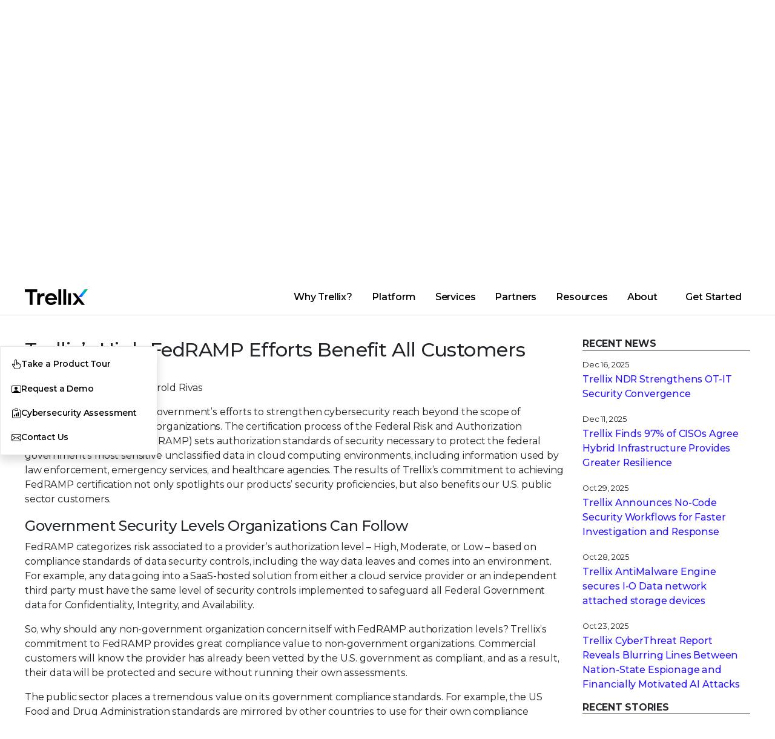

--- FILE ---
content_type: text/html;charset=utf-8
request_url: https://www.trellix.com/blogs/perspectives/trellixs-high-fedramp-efforts-benefit-all-customers/
body_size: 39512
content:
<!DOCTYPE html>
<html lang="en">
 <head> 
  <meta charset="utf-8"> 
  <meta http-equiv="Content-Type" content="text/html; charset=UTF-8"> 
  <meta charset="utf-8"> 
  <meta name="viewport" content="width=device-width, initial-scale=1.0"> 
  <title>Trellix’s High FedRAMP Efforts Benefit All Customers </title> 
  <link rel="shortcut icon" href="/favicon.ico?v=2"> 
  <link rel="canonical" href="https://www.trellix.com/blogs/perspectives/trellixs-high-fedramp-efforts-benefit-all-customers/"> 
  <meta name="keywords"> 
  <meta name="searchtag"> 
  <meta name="description" content="The results of Trellix’s commitment to achieving FedRAMP certification not only spotlights our products’ security proficiencies, but also benefits our U.S. public sector customers. "> 
  <meta property="og:title" content="Trellix’s High FedRAMP Efforts Benefit All Customers "> 
  <meta property="og:description" content="The results of Trellix’s commitment to achieving FedRAMP certification not only spotlights our products’ security proficiencies, but also benefits our U.S. public sector customers. "> 
  <meta property="og:image" content="https://www.trellix.com/en-us/img/thumbnails/ancient-cves-can-cause-you-problems.jpg"> 
  <meta name="twitter:title" content="Trellix’s High FedRAMP Efforts Benefit All Customers "> 
  <meta name="twitter:description" content="The results of Trellix’s commitment to achieving FedRAMP certification not only spotlights our products’ security proficiencies, but also benefits our U.S. public sector customers. "> 
  <meta name="twitter:image" content="https://www.trellix.com/en-us/img/thumbnails/ancient-cves-can-cause-you-problems.jpg"> 
  <meta name="robots"> 
  <meta name="content-type"> 
  <meta name="page-name" content="trellixs-high-fedramp-efforts-benefit-all-customers"> 
  <meta name="p:domain_verify" content="b7e159231749a2568a55ea5222f94627"> 
  <meta http-equiv="X-UA-Compatible" content="IE=edge"> 
  <meta name="lastmodified" content="2025-03-07T20:26:52.137Z"> 
  <meta name="releaseDate" content="2023-04-24T05:00:00.000Z"> 
  <meta name="thumbnailImg" content="/en-us/img/thumbnails/ancient-cves-can-cause-you-problems.jpg"> 
  <script type="text/javascript">
	var digitalData = {
		"page":{ 
			"pageInfo": {
				"pageName" :  "en-us:blogs:perspectives:trellixs-high-fedramp-efforts-benefit-all-customers",
				"pageNameGlobal" : "blogs:perspectives:trellixs-high-fedramp-efforts-benefit-all-customers",
				"pageLanguage" : "English",
				"pageType" : "",
				"country" : "us",
				"geo" : "NA",
				"onsiteSearchTerm" : "",
		        "onsiteSearchType" : "",
			    "searchSubType" : "", 
				"metaData" : {
					"contentType": "",
					"onDate":  "2023-04-24",
					"siteSection": "",
					"productCategory": "",
					"product": "",
					"customerNarrative": "",
					"campaignTheme": "",
					"solution": "",
					"industry": "",
					"contentTopics": "",
					"audienceSegments": "",
					"buyingStages": "",
					"personas": ""
				},
				"category": {
					"category": "blogs",
					"subCategory1":"perspectives"
				}
			}
		},
		"user": { 
			"userInfo": {
				"ip":"13.59.246.232"
			}
		}
	}	
</script> 
  <!--<link data-sly-test="" rel="icon" href=""/>--> 
  <!-- Meta Tags --> 
  <meta name="msvalidate.01" content="560987DD190D7F9CFDA6E1181FA10A4A"> 
  <meta name="ahrefs-site-verification" content="25c26e6513f7902c846e2fbcf5e75e88a3235e87a02aba987602ec71ccb9a356"> 
  <meta name="google-site-verification" content="5aY-sGUrnqAMsmBdJFCKiOLaw0XHVbUDAD3UJ9IHDA0"> 
  <meta name="theme-color" content="#FDFDFD" media="(prefers-color-scheme: light)"> 
  <meta name="theme-color" content="#1a1a1a" media="(prefers-color-scheme: dark)"> 
  <!-- Preloads --> 
  <link rel="preload" as="font" href="/www/css/fonts/Montserrat-VF.woff2" type="font/woff2" crossorigin="anonymous"> 
  <link rel="preload" as="font" href="/www/css/fonts/bootstrap-icons.woff2" type="font/woff2" crossorigin="anonymous"> 
  <!-- UTM to Cookie script --> 
  <script src="/www/js/utm-cookie-setter.min.js" defer></script> 
  <!-- Google tag (gtag.js) --> 
  <script async src="https://www.googletagmanager.com/gtag/js?id=G-P2K9CJ3DRL"></script> 
  <script>
    window.dataLayer = window.dataLayer || [];
    function gtag() { dataLayer.push(arguments); }
    gtag('js', new Date());

    gtag('config', 'G-P2K9CJ3DRL');
</script> 
  <!-- End Google tag (gtag.js) --> 
  <!-- Google Tag Manager --> 
  <script>(function (w, d, s, l, i) {
        w[l] = w[l] || []; w[l].push({
            'gtm.start':
                new Date().getTime(), event: 'gtm.js'
        }); var f = d.getElementsByTagName(s)[0],
            j = d.createElement(s), dl = l != 'dataLayer' ? '&l=' + l : ''; j.async = true; j.src =
                'https://www.googletagmanager.com/gtm.js?id=' + i + dl; f.parentNode.insertBefore(j, f);
    })(window, document, 'script', 'dataLayer', 'GTM-K45F7Q73');
</script> 
  <!-- End Google Tag Manager --> 
  <!-- MS Clarity --> 
  <script type="text/javascript">
    (function (c, l, a, r, i, t, y) {
        c[a] = c[a] || function () { (c[a].q = c[a].q || []).push(arguments) };
        t = l.createElement(r); t.async = 1; t.src = "https://www.clarity.ms/tag/" + i;
        y = l.getElementsByTagName(r)[0]; y.parentNode.insertBefore(t, y);
    })(window, document, "clarity", "script", "hkgsujld4i");
</script> 
  <!-- Stylesheets --> 
  <link rel="stylesheet" href="/www/css/common.min.css?v=5.0" type="text/css"> 
  <!-- 3rd Party JS Libraries --> 
  <script src="/www/js/newco.min.js?v=1.0" async></script> 
  <script src="https://assets.adobedtm.com/f0febc6281f5/daaefd9d8423/launch-675ffef2af24.min.js" async></script> 
  <script src="https://cdnjs.cloudflare.com/ajax/libs/gsap/3.12.5/gsap.min.js" defer></script> 
  <script src="https://cdnjs.cloudflare.com/ajax/libs/gsap/3.12.5/ScrollTrigger.min.js" defer></script> 
  <script src="https://cdnjs.cloudflare.com/ajax/libs/gsap/3.12.5/ScrollToPlugin.min.js" defer></script> 
  <script src="https://cdnjs.cloudflare.com/ajax/libs/bodymovin/5.6.6/lottie.min.js"></script> 
  <script src="https://unpkg.com/@lottiefiles/lottie-player@latest/dist/lottie-player.js"></script> 
  <script src="/www/js/popper-v2.11.5.js" defer></script> 
  <script src="https://platform-api.sharethis.com/js/sharethis.js#property=62d02fdf987470001990b50c&amp;product=inline-share-buttons" async></script> 
  <style>
    .st-sticky-share-buttons {
        display: none !important;
    }
</style> 
  <script src="https://cdn.jsdelivr.net/npm/chart.js"></script> 
  <!-- JS Functionality --> 
  <script type="module" src="/www/js/button-control.min.js" defer></script> 
  <script src="/www/js/header-footer-control.min.js" defer></script> 
  <script src="/www/js/form-control.min.js" defer></script> 
  <script type="module" src="/www/js/fancyapps-control-v5.min.js" defer></script> 
  <script src="/www/js/jquery.rollNumber.js" defer></script> 
  <script src="/www/js/charts-control.min.js" defer></script> 
  <script src="/www/js/toc-control.min.js" defer></script> 
  <script src="/www/js/gsap-control.min.js" defer></script> 
  <script>
    // Add styling to page head immediately if on trellix.com
    if (window.location.href.match('trellix.com') !== null) {
        const head = document.head || document.getElementsByTagName('head')[0];
        const style = document.createElement('style');
        style.type = 'text/css';
        style.innerHTML = `
            .st-anim:not([class*="st-anim st-"]),
            .st-fade {
                visibility: hidden;
            }
        `;
        head.appendChild(style);
    }
</script> 
  <!-- Global Schema Tag --> 
  <script type="application/ld+json">
    {
        "@context": "https://schema.org",
        "@type": "Corporation",
        "name": "Trellix",
        "url": "https://www.trellix.com",
        "logo": "https://www.trellix.com/en-us/assets/logos/trellix-logo-black.svg",
        "sameAs": [
            "https://twitter.com/Trellix",
            "https://www.linkedin.com/company/trellixsecurity",
            "https://www.youtube.com/trellixsecurity"
        ]
    }
</script> 
 
                              <script>!function(e){var n="https://s.go-mpulse.net/boomerang/";if("False"=="True")e.BOOMR_config=e.BOOMR_config||{},e.BOOMR_config.PageParams=e.BOOMR_config.PageParams||{},e.BOOMR_config.PageParams.pci=!0,n="https://s2.go-mpulse.net/boomerang/";if(window.BOOMR_API_key="5PV9T-ULLTF-YKBNY-PXFLK-CCTPF",function(){function e(){if(!o){var e=document.createElement("script");e.id="boomr-scr-as",e.src=window.BOOMR.url,e.async=!0,i.parentNode.appendChild(e),o=!0}}function t(e){o=!0;var n,t,a,r,d=document,O=window;if(window.BOOMR.snippetMethod=e?"if":"i",t=function(e,n){var t=d.createElement("script");t.id=n||"boomr-if-as",t.src=window.BOOMR.url,BOOMR_lstart=(new Date).getTime(),e=e||d.body,e.appendChild(t)},!window.addEventListener&&window.attachEvent&&navigator.userAgent.match(/MSIE [67]\./))return window.BOOMR.snippetMethod="s",void t(i.parentNode,"boomr-async");a=document.createElement("IFRAME"),a.src="about:blank",a.title="",a.role="presentation",a.loading="eager",r=(a.frameElement||a).style,r.width=0,r.height=0,r.border=0,r.display="none",i.parentNode.appendChild(a);try{O=a.contentWindow,d=O.document.open()}catch(_){n=document.domain,a.src="javascript:var d=document.open();d.domain='"+n+"';void(0);",O=a.contentWindow,d=O.document.open()}if(n)d._boomrl=function(){this.domain=n,t()},d.write("<bo"+"dy onload='document._boomrl();'>");else if(O._boomrl=function(){t()},O.addEventListener)O.addEventListener("load",O._boomrl,!1);else if(O.attachEvent)O.attachEvent("onload",O._boomrl);d.close()}function a(e){window.BOOMR_onload=e&&e.timeStamp||(new Date).getTime()}if(!window.BOOMR||!window.BOOMR.version&&!window.BOOMR.snippetExecuted){window.BOOMR=window.BOOMR||{},window.BOOMR.snippetStart=(new Date).getTime(),window.BOOMR.snippetExecuted=!0,window.BOOMR.snippetVersion=12,window.BOOMR.url=n+"5PV9T-ULLTF-YKBNY-PXFLK-CCTPF";var i=document.currentScript||document.getElementsByTagName("script")[0],o=!1,r=document.createElement("link");if(r.relList&&"function"==typeof r.relList.supports&&r.relList.supports("preload")&&"as"in r)window.BOOMR.snippetMethod="p",r.href=window.BOOMR.url,r.rel="preload",r.as="script",r.addEventListener("load",e),r.addEventListener("error",function(){t(!0)}),setTimeout(function(){if(!o)t(!0)},3e3),BOOMR_lstart=(new Date).getTime(),i.parentNode.appendChild(r);else t(!1);if(window.addEventListener)window.addEventListener("load",a,!1);else if(window.attachEvent)window.attachEvent("onload",a)}}(),"".length>0)if(e&&"performance"in e&&e.performance&&"function"==typeof e.performance.setResourceTimingBufferSize)e.performance.setResourceTimingBufferSize();!function(){if(BOOMR=e.BOOMR||{},BOOMR.plugins=BOOMR.plugins||{},!BOOMR.plugins.AK){var n=""=="true"?1:0,t="",a="bu57n2axzvmzs2lpukga-f-63a364065-clientnsv4-s.akamaihd.net",i="false"=="true"?2:1,o={"ak.v":"39","ak.cp":"1277726","ak.ai":parseInt("765692",10),"ak.ol":"0","ak.cr":9,"ak.ipv":4,"ak.proto":"h2","ak.rid":"d23742f","ak.r":38938,"ak.a2":n,"ak.m":"dscb","ak.n":"essl","ak.bpcip":"13.59.246.0","ak.cport":50052,"ak.gh":"23.55.170.177","ak.quicv":"","ak.tlsv":"tls1.3","ak.0rtt":"","ak.0rtt.ed":"","ak.csrc":"-","ak.acc":"","ak.t":"1768923788","ak.ak":"hOBiQwZUYzCg5VSAfCLimQ==iy8+SJaexiV77e33bC7c2JTFuFuB2yxUaL8tSpjdAtjq4TMn9xRNbXA+Q0hcVNvlJb3Fwlou8SxnDrdW3DV3o+m1MlsRS2eeh1s/[base64]/Pq1rZsYLUGVS4X/hkZ9GVK5eIxYce9lW8Lwq9JupoHk0ejUTmj3mu5rWQcj22F8JDYPeQWEA2l0RszTay6ViknMqKpaHZ55dB3ECUZjytRBSYx7LBc8=","ak.pv":"45","ak.dpoabenc":"","ak.tf":i};if(""!==t)o["ak.ruds"]=t;var r={i:!1,av:function(n){var t="http.initiator";if(n&&(!n[t]||"spa_hard"===n[t]))o["ak.feo"]=void 0!==e.aFeoApplied?1:0,BOOMR.addVar(o)},rv:function(){var e=["ak.bpcip","ak.cport","ak.cr","ak.csrc","ak.gh","ak.ipv","ak.m","ak.n","ak.ol","ak.proto","ak.quicv","ak.tlsv","ak.0rtt","ak.0rtt.ed","ak.r","ak.acc","ak.t","ak.tf"];BOOMR.removeVar(e)}};BOOMR.plugins.AK={akVars:o,akDNSPreFetchDomain:a,init:function(){if(!r.i){var e=BOOMR.subscribe;e("before_beacon",r.av,null,null),e("onbeacon",r.rv,null,null),r.i=!0}return this},is_complete:function(){return!0}}}}()}(window);</script></head> 
 <body> 
  <div id="wrapper"> 
   <header class="bg-white border-0 border-bottom border-gray-400"> 
    <hr size="" class="d-none d-lg-block"> 
    <!-- Main Nav Bar --> 
    <div class="container-xl px-md-6 custom-header-nav-container d-flex justify-content-between align-items-center" id="navCont"> 
     <!-- Trellix Logo --> 
     <a href="/" datalink-id="newco:" datalink-type="internal"> <img id="trellix-logo-desktop" src="/en-us/assets/logos/Trellix-Logo-Black.svg" title="Trellix Logo" alt="Trellix Logo"> </a> 
     <!-- Super Nav & Main Nav --> 
     <nav class="d-none d-lg-block flex-grow-1"> 
      <!-- Super Nav --> 
      <ul class="d-flex justify-content-end" id="superNav"> 
       <li class="d-flex position-relative"> <a class="supernav-btn bi bi-exclamation-triangle btn-flippable d-flex gap-1 align-items-center px-3" href="/contact-us/emergency-services/" datalink-id="newco:contact-us:emergency-services:" datalink-type="internal">Breached?</a> </li> 
       <li class="d-flex position-relative"> <a class="supernav-btn bi bi-gear btn-flippable d-flex gap-1 align-items-center px-3" href="https://thrive.trellix.com/" target="_blank" datalink-type="external" datalink-id="newco:thrive.trellix.com:">Support</a> </li> 
       <li class="d-flex position-relative"> <a class="supernav-btn bi bi-shield-lock btn-flippable d-flex gap-1 align-items-center px-3" href="/solutions/official-sponsor-of-the-ciso/" datalink-id="newco:solutions:official-sponsor-of-the-ciso:" datalink-type="internal">CISO</a> </li> 
       <li class="d-flex position-relative"> <a class="supernav-btn bi bi-envelope btn-flippable d-flex gap-1 align-items-center px-3" href="/contact-us/" datalink-id="newco:contact-us:" datalink-type="internal">Contact</a> </li> 
       <!-- Login --> 
       <li class="d-flex"> 
        <div class="supernav-btn supernav-panel-btn bi bi-person-circle d-flex flex-row-reverse align-items-center" type="button" id="desktopLoginButton" tabindex="0"> 
         <span class="hide-text" style="width:0">Login</span> 
         <div id="loginPanel" class="supernav-panel bg-white" inert> 
          <div class="supernav-panel-content d-flex flex-wrap justify-content-center"> 
           <a class="login-link flex-column w-25 align-items-center text-center gap-0" target="_blank" href="https://auth.ui.trellix.com/" datalink-type="external" datalink-id="newco:auth.ui.trellix.com:"> <img src="/en-us/img/icons/gradient/T0307-grad.svg" alt="" width="36" class="mb-2"> <span>Trellix Login</span> </a> 
           <a class="login-link flex-column w-25 align-items-center text-center gap-0" target="_blank" href="https://partners.trellix.com/partner" datalink-type="external" datalink-id="newco:partners.trellix.com:partner"> <img src="/en-us/img/icons/gradient/T0266-grad.svg" alt="" width="36" class="mb-2"> <span>Trellix Hive</span> </a> 
           <a class="login-link flex-column w-25 align-items-center text-center gap-0" target="_blank" href="https://developer.manage.trellix.com/" datalink-type="external" datalink-id="newco:developer.manage.trellix.com:"> <img src="/en-us/img/icons/gradient/T0022-grad.svg" alt="" width="36" class="mb-2"> <span>Developer Portal</span> </a> 
           <a class="login-link flex-column w-25 align-items-center text-center gap-0" target="_blank" href="https://marketplace.manage.trellix.com/" datalink-type="external" datalink-id="newco:marketplace.manage.trellix.com:"> <img src="/en-us/img/icons/gradient/T0001-grad.svg" alt="" width="36" class="mb-2"> <span>Marketplace</span> </a> 
          </div> 
         </div> 
        </div> </li> 
       <!-- Search --> 
       <li class="d-flex"> 
        <div class="supernav-btn supernav-panel-btn bi bi-search d-flex flex-row-reverse align-items-center" type="button" id="desktopSearchButton" tabindex="0"> 
         <span class="hide-text" style="width:0">Search</span> 
         <!-- Search Bar --> 
         <div id="searchPanel" class="supernav-panel bg-white gap-4" inert> 
          <div class="supernav-panel-content"> 
           <form class="px-3 d-flex align-items-center gap-2 bi bi-search" id="searchForm"> 
            <input class="custom-mobile-search-field flex-grow-1" placeholder="Search Trellix" aria-label="Search" id="msearch" data-result-path="/search/"> 
            <button class="btn btn-primary me-2 px-2 py-0 bg-transparent text-primary border-0" type="submit">Search</button> 
            <div class="d-none d-lg-flex gap-2 align-items-center"> 
             <a href="#" onclick="document.getElementById('msearch').value = ''" datalink-type="internal" datalink-id="newco:#">Clear</a> 
             <span>|</span> 
             <a id="searchTip" class="no-break" href="#" data-bs-toggle="modal" data-bs-target="#searchTipModal" datalink-type="internal" datalink-id="newco:#">Search Tips</a> 
            </div> 
           </form> 
           <div id="quickLinks"> 
            <h5>Quick Links</h5> 
            <div class="d-flex gap-3"> 
             <a class="text-gray-dark" href="/about/why-trellix/" datalink-id="newco:about:why-trellix:" datalink-type="internal">Why Trellix?</a> 
             <span class="text-primary">|</span> 
             <a class="text-gray-dark" href="/products/" datalink-id="newco:products:" datalink-type="internal">Products</a> 
             <span class="text-primary">|</span> 
             <a class="text-gray-dark" href="/advanced-research-center/" datalink-id="newco:advanced-research-center:" datalink-type="internal">Advanced Research Center</a> 
             <span class="text-primary">|</span> 
             <a class="text-gray-dark" href="/news/" datalink-id="newco:news:" datalink-type="internal">Newsroom</a> 
             <span class="text-primary">|</span> 
             <a class="text-gray-dark" href="/blogs/" datalink-id="newco:blogs:" datalink-type="internal">Blogs</a> 
            </div> 
           </div> 
          </div> 
         </div> 
        </div> </li> 
       <!-- Languages --> 
       <li class="d-flex position-relative"> 
        <div class="supernav-btn supernav-panel-btn bi bi-globe2 d-flex flex-row-reverse align-items-center" id="langBtn" tabindex="0" type="button">
         <span class="hide-text" style="width:0">Change Language</span> 
         <div id="langSel" class="supernav-panel gap-x-2 gap-y-1 bg-white" inert> 
          <div class="supernav-panel-content"> 
           <a class="lang-link" href="https://trellix.com/en-au/" datalink-type="external" datalink-id="newco:trellix.com:en-au:"><img src="/en-us/img/state-flags/circle-flags/au.svg" width="22" alt="">Australia (English)</a> 
           <a class="lang-link" href="https://trellix.com/pt-br/" datalink-type="external" datalink-id="newco:trellix.com:pt-br:"><img src="/en-us/img/state-flags/circle-flags/br.svg" width="22" alt="">Brasil (Português)</a> 
           <a class="lang-link" href="https://trellix.com/en-ca/" datalink-type="external" datalink-id="newco:trellix.com:en-ca:"><img src="/en-us/img/state-flags/circle-flags/ca.svg" width="22" alt="">Canada (English)</a> 
           <a class="lang-link" href="https://trellix.com/fr-ca/" datalink-type="external" datalink-id="newco:trellix.com:fr-ca:"><img src="/en-us/img/state-flags/circle-flags/ca.svg" width="22" alt="">Canada (Français)</a> 
           <a class="lang-link" href="https://trellix.com/de-de/" datalink-type="external" datalink-id="newco:trellix.com:de-de:"><img src="/en-us/img/state-flags/circle-flags/de.svg" width="22" alt="">Deutschland (Deutsch)</a> 
           <a class="lang-link" href="https://trellix.com/es-es/" datalink-type="external" datalink-id="newco:trellix.com:es-es:"><img src="/en-us/img/state-flags/circle-flags/es.svg" width="22" alt="">España (Español)</a> 
           <a class="lang-link" href="https://trellix.com/fr-fr/" datalink-type="external" datalink-id="newco:trellix.com:fr-fr:"><img src="/en-us/img/state-flags/circle-flags/fr.svg" width="22" alt="">France (Français)</a> 
           <a class="lang-link" href="https://trellix.com/en-hk/" datalink-type="external" datalink-id="newco:trellix.com:en-hk:"><img src="/en-us/img/state-flags/circle-flags/hk.svg" width="22" alt="">Hong Kong (English)</a> 
           <a class="lang-link" href="https://trellix.com/en-in/" datalink-type="external" datalink-id="newco:trellix.com:en-in:"><img src="/en-us/img/state-flags/circle-flags/in.svg" width="22" alt="">India (English)</a> 
           <a class="lang-link" href="https://trellix.com/it-it/" datalink-type="external" datalink-id="newco:trellix.com:it-it:"><img src="/en-us/img/state-flags/circle-flags/it.svg" width="22" alt="">Italia (Italiano)</a> 
           <a class="lang-link" href="https://trellix.com/ja-jp/" datalink-type="external" datalink-id="newco:trellix.com:ja-jp:"><img src="/en-us/img/state-flags/circle-flags/jp.svg" width="22" alt="">日本 (日本語)</a> 
           <a class="lang-link" href="https://trellix.com/ko-kr/" datalink-type="external" datalink-id="newco:trellix.com:ko-kr:"><img src="/en-us/img/state-flags/circle-flags/kr.svg" width="22" alt="">대한민국 (한국어)</a> 
           <a class="lang-link" href="https://trellix.com/es-mx/" datalink-type="external" datalink-id="newco:trellix.com:es-mx:"><img src="/en-us/img/state-flags/circle-flags/mx.svg" width="22" alt="">México (Español)</a> 
           <a class="lang-link" href="https://trellix.com/en-sg/" datalink-type="external" datalink-id="newco:trellix.com:en-sg:"><img src="/en-us/img/state-flags/circle-flags/sg.svg" width="22" alt="">Singapore (English)</a> 
           <a class="lang-link" href="https://trellix.com/en-gb/" datalink-type="external" datalink-id="newco:trellix.com:en-gb:"><img src="/en-us/img/state-flags/circle-flags/gb.svg" width="22" alt="">United Kingdom (English)</a> 
           <a class="lang-link" href="https://trellix.com/" datalink-type="external" datalink-id="newco:trellix.com:"><img src="/en-us/img/state-flags/circle-flags/us.svg" width="22" alt="">United States (English)</a> 
          </div> 
         </div> 
        </div> </li> 
      </ul> 
      <!-- Desktop Items --> 
      <div class="d-flex align-items-center"> 
       <ul class="d-none d-lg-flex flex-wrap flex-wrap-reverse m-0 flex-grow-1 justify-content-end pe-5" id="mainNav"> 
        <li data-container-name="content-why" aria-controls="desktopMenu" class="navigation-link" tabindex="0">Why Trellix?</li> 
        <li data-container-name="content-platform" aria-controls="desktopMenu" class="navigation-link" tabindex="0">Platform</li> 
        <li data-container-name="content-services" aria-controls="desktopMenu" class="navigation-link" tabindex="0">Services</li> 
        <li data-container-name="content-partners" aria-controls="desktopMenu" class="navigation-link" tabindex="0">Partners</li> 
        <li data-container-name="content-resources" aria-controls="desktopMenu" class="navigation-link" tabindex="0">Resources</li> 
        <li data-container-name="content-about" aria-controls="desktopMenu" class="navigation-link" tabindex="0">About</li> 
        <!-- Desktop Navigation Dropdown Menu --> 
        <div class="fade d-none d-lg-block bg-transparent position-absolute pe-none w-100 show start-0" tabindex="-1" id="desktopMenu" aria-label="Navigation Menu" data-bs-scroll="true" data-bs-backdrop="false"> 
         <div class="content-why mega-menu border border-gray-400 border-top-0 position-relative container-xl p-5 bg-gray-light gap-5 border-gray-light"> 
          <div class="d-flex flex-column col gap-1"> 
           <span class="btn btn-smaller text-uppercase fw-700 flex-row py-0 pe-none ls-4">Why Trellix?</span> 
           <hr class="w-100 m-0"> 
           <a href="/about/why-trellix/" class="btn btn-smaller btn-gray-light btn-hover-white text-hover-blue flex-column gap-1 lh-1 fw-500 text-gray-dark align-items-start text-start" datalink-id="newco:about:why-trellix:" datalink-type="internal"> Why Trellix? <span class="small text-gray-600 lh-1 fw-400">Why Trellix is the best choice in cybersecurity</span> </a> 
           <a href="/compare/" class="btn btn-smaller btn-gray-light btn-hover-white text-hover-blue flex-column gap-1 lh-1 fw-500 text-gray-dark align-items-start text-start" datalink-id="newco:compare:" datalink-type="internal"> Trellix vs. the Competition <span class="small text-gray-600 lh-1 fw-400">Learn why customers choose Trellix</span> </a> 
           <a href="/platform/platform-advantage/" class="btn btn-smaller btn-gray-light btn-hover-white text-hover-blue flex-column gap-1 lh-1 fw-500 text-gray-dark align-items-start text-start" datalink-id="newco:platform:platform-advantage:" datalink-type="internal"> The Trellix Platform Advantage <span class="small text-gray-600 lh-1 fw-400">Discover the benefits of the Trellix platform</span> </a> 
           <a href="/about/why-trellix/certifications/" class="btn btn-smaller btn-gray-light btn-hover-white text-hover-blue flex-column gap-1 lh-1 fw-500 text-gray-dark align-items-start text-start" datalink-id="newco:about:why-trellix:certifications:" datalink-type="internal"> Certifications and Compliance <span class="small text-gray-600 lh-1 fw-400">Focusing on security, compliance, and privacy</span> </a> 
          </div> 
          <div class="d-flex flex-column col gap-1"> 
           <span class="btn btn-smaller text-uppercase fw-700 flex-row py-0 pe-none ls-4">Threat Intelligence</span> 
           <hr class="w-100 m-0"> 
           <a href="/advanced-research-center/" class="btn btn-smaller btn-gray-light btn-hover-white text-hover-blue flex-column gap-1 lh-1 fw-500 text-gray-dark align-items-start text-start" datalink-id="newco:advanced-research-center:" datalink-type="internal"> Advanced Research Center <span class="hide small text-gray-600 lh-1 fw-400">Explore the latest in cybersecurity research</span> </a> 
           <a href="/advanced-research-center/insights-preview/" class="btn btn-smaller btn-gray-light btn-hover-white text-hover-blue flex-column gap-1 lh-1 fw-500 text-gray-dark align-items-start text-start" datalink-id="newco:advanced-research-center:insights-preview:" datalink-type="internal"> Trellix Insights in Action <span class="hide small text-gray-600 lh-1 fw-400">Get the latest insights from our experts</span> </a> 
           <a href="/advanced-research-center/threat-reports/" class="btn btn-smaller btn-gray-light btn-hover-white text-hover-blue flex-column gap-1 lh-1 fw-500 text-gray-dark align-items-start text-start" datalink-id="newco:advanced-research-center:threat-reports:" datalink-type="internal"> Threat Reports <span class="hide small text-gray-600 lh-1 fw-400">Stay ahead of the latest threats</span> </a> 
           <a href="/blogs/research/" class="btn btn-smaller btn-gray-light btn-hover-white text-hover-blue flex-column gap-1 lh-1 fw-500 text-gray-dark align-items-start text-start" datalink-id="newco:blogs:research:" datalink-type="internal"> Latest Research Blogs <span class="hide small text-gray-600 lh-1 fw-400">Read the latest research from our experts</span> </a> 
          </div> 
          <div class="align-self-start col custom-card border-0 position-relative br-20"> 
           <img src="/en-us/img/cards/nav-cyberthreat-report-oct-2025.jpg" alt="The CyberThreat Report - October 2025"> 
           <div class="position-absolute bottom-0 w-100 bg-gray-black bg-opacity-50 z-1 card-body text-white"> 
            <a class="card-title small fw-600 text-white m-0" href="/advanced-research-center/threat-reports/october-2025/" title="Trellix Thrive" datalink-id="newco:advanced-research-center:threat-reports:october-2025:" datalink-type="internal">The CyberThreat Report</a> 
            <p class="card-text small">Insights gleaned from a global network of experts, sensors, telemetry, and intelligence</p> 
           </div> 
          </div> 
         </div> 
         <div class="content-platform mega-menu border border-gray-400 border-top-0 position-relative container-xl p-5 bg-gray-light gap-5 border-gray-light"> 
          <div class="d-flex flex-column col gap-1"> 
           <span class="btn btn-smaller text-uppercase fw-700 flex-row py-0 pe-none ls-4">Platform Capabilities</span> 
           <hr class="w-100 m-0"> 
           <a href="/platform/" class="btn btn-smaller btn-gray-light btn-hover-white text-hover-blue flex-column gap-1 lh-1 fw-500 text-gray-dark align-items-start text-start" datalink-id="newco:platform:" datalink-type="internal"> About Our Platform <span class="small text-gray-600 lh-1 fw-400">Learn about our AI-powered security platform</span> </a> 
           <a href="/platform/wise/" class="btn btn-smaller btn-gray-light btn-hover-white text-hover-blue flex-column gap-1 lh-1 fw-500 text-gray-dark align-items-start text-start" datalink-id="newco:platform:wise:" datalink-type="internal"> Trellix Wise <span class="small text-gray-600 lh-1 fw-400">Investigate 100% of alerts with GenAI</span> </a> 
           <a href="/products/helix/" class="hide btn btn-smaller btn-gray-light btn-hover-white text-hover-blue flex-column gap-1 lh-1 fw-500 text-gray-dark align-items-start text-start" datalink-id="newco:products:helix:" datalink-type="internal"> Engine <span class="small text-gray-600 lh-1 fw-400">AI-powered context; respond in minutes</span> </a> 
          </div> 
          <div class="d-flex flex-column col gap-1"> 
           <span class="btn btn-smaller text-uppercase fw-700 flex-row py-0 pe-none ls-4">Product Categories</span> 
           <hr class="w-100 m-0"> 
           <a href="/platform/endpoint-security/" class="btn btn-smaller btn-gray-light btn-hover-white text-hover-blue flex-column gap-1 lh-1 fw-500 text-gray-dark align-items-start text-start" datalink-id="newco:platform:endpoint-security:" datalink-type="internal"> Endpoint Security </a> 
           <a href="/platform/data-security/" class="btn btn-smaller btn-gray-light btn-hover-white text-hover-blue flex-column gap-1 lh-1 fw-500 text-gray-dark align-items-start text-start" datalink-id="newco:platform:data-security:" datalink-type="internal"> Data Security </a> 
           <a href="/platform/network-detection-and-response/" class="btn btn-smaller btn-gray-light btn-hover-white text-hover-blue flex-column gap-1 lh-1 fw-500 text-gray-dark align-items-start text-start" datalink-id="newco:platform:network-detection-and-response:" datalink-type="internal"> Network Detection and Response </a> 
           <a href="/platform/threat-intelligence/" class="btn btn-smaller btn-gray-light btn-hover-white text-hover-blue flex-column gap-1 lh-1 fw-500 text-gray-dark align-items-start text-start" datalink-id="newco:platform:threat-intelligence:" datalink-type="internal"> Threat Intelligence </a> 
           <a href="/platform/email-security/" class="btn btn-smaller btn-gray-light btn-hover-white text-hover-blue flex-column gap-1 lh-1 fw-500 text-gray-dark align-items-start text-start" datalink-id="newco:platform:email-security:" datalink-type="internal"> Email Security </a> 
           <a href="/platform/secops/" class="btn btn-smaller btn-gray-light btn-hover-white text-hover-blue flex-column gap-1 lh-1 fw-500 text-gray-dark align-items-start text-start" datalink-id="newco:platform:secops:" datalink-type="internal"> Security Operations </a> 
           <a href="/products/" class="fw-700 btn btn-smaller btn-gray-light btn-hover-white text-hover-blue flex-column gap-1 lh-1 fw-500 text-gray-dark align-items-start text-start" datalink-id="newco:products:" datalink-type="internal"> View All Products </a> 
          </div> 
          <div class="d-flex flex-column col gap-1"> 
           <span class="btn btn-smaller text-uppercase fw-700 flex-row py-0 pe-none ls-4">Solutions</span> 
           <hr class="w-100 m-0"> 
           <a href="/solutions/operational-technology/" class="btn btn-smaller btn-gray-light btn-hover-white text-hover-blue flex-column gap-1 lh-1 fw-500 text-gray-dark align-items-start text-start" datalink-id="newco:solutions:operational-technology:" datalink-type="internal"> Operational Technology </a> 
           <a href="/solutions/ransomware/" class="btn btn-smaller btn-gray-light btn-hover-white text-hover-blue flex-column gap-1 lh-1 fw-500 text-gray-dark align-items-start text-start" datalink-id="newco:solutions:ransomware:" datalink-type="internal"> Ransomware Detection and Response </a> 
           <a href="/solutions/zero-trust/" class="btn btn-smaller btn-gray-light btn-hover-white text-hover-blue flex-column gap-1 lh-1 fw-500 text-gray-dark align-items-start text-start" datalink-id="newco:solutions:zero-trust:" datalink-type="internal"> Zero Trust Strategy </a> 
           <a href="/solutions/ai-and-security-operations/" class="btn btn-smaller btn-gray-light btn-hover-white text-hover-blue flex-column gap-1 lh-1 fw-500 text-gray-dark align-items-start text-start" datalink-id="newco:solutions:ai-and-security-operations:" datalink-type="internal"> AI and Security Operations </a> 
           <a href="/solutions/official-sponsor-of-the-ciso/" class="btn btn-smaller btn-gray-light btn-hover-white text-hover-blue flex-column gap-1 lh-1 fw-500 text-gray-dark align-items-start text-start" datalink-id="newco:solutions:official-sponsor-of-the-ciso:" datalink-type="internal"> CISO </a> 
           <a href="/solutions/public-sector/" class="btn btn-smaller btn-gray-light btn-hover-white text-hover-blue flex-column gap-1 lh-1 fw-500 text-gray-dark align-items-start text-start" datalink-id="newco:solutions:public-sector:" datalink-type="internal"> Government </a> 
          </div> 
         </div> 
         <div class="content-services mega-menu border border-gray-400 border-top-0 position-relative container-xl p-5 bg-gray-light gap-5 border-gray-light"> 
          <div class="d-flex flex-column col gap-1"> 
           <span class="btn btn-smaller text-uppercase fw-700 flex-row py-0 pe-none ls-4">Professional Services</span> 
           <hr class="w-100 m-0"> 
           <a href="/services/" class="btn btn-smaller btn-gray-light btn-hover-white text-hover-blue flex-column gap-1 lh-1 fw-500 text-gray-dark align-items-start text-start" datalink-id="newco:services:" datalink-type="internal"> Trellix Thrive </a> 
           <a href="/services/mdr/" class="btn btn-smaller btn-gray-light btn-hover-white text-hover-blue flex-column gap-1 lh-1 fw-500 text-gray-dark align-items-start text-start" datalink-id="newco:services:mdr:" datalink-type="internal"> Managed Detection and Response </a> 
           <a href="/services/solution-services/" class="btn btn-smaller btn-gray-light btn-hover-white text-hover-blue flex-column gap-1 lh-1 fw-500 text-gray-dark align-items-start text-start" datalink-id="newco:services:solution-services:" datalink-type="internal"> Solution Services </a> 
           <a href="/services/trellix-guardians/" class="btn btn-smaller btn-gray-light btn-hover-white text-hover-blue flex-column gap-1 lh-1 fw-500 text-gray-dark align-items-start text-start" datalink-id="newco:services:trellix-guardians:" datalink-type="internal"> Trellix Guardians </a> 
          </div> 
          <div class="d-flex flex-column col gap-1"> 
           <span class="btn btn-smaller text-uppercase fw-700 flex-row py-0 pe-none ls-4">Education And Training</span> 
           <hr class="w-100 m-0"> 
           <a href="/services/education-services/" class="btn btn-smaller btn-gray-light btn-hover-white text-hover-blue flex-column gap-1 lh-1 fw-500 text-gray-dark align-items-start text-start" datalink-id="newco:services:education-services:" datalink-type="internal"> Education Services </a> 
           <a href="https://training-catalog.trellix.com/" class="btn btn-smaller btn-gray-light btn-hover-white text-hover-blue flex-column gap-1 lh-1 fw-500 text-gray-dark align-items-start text-start" target="_blank" datalink-type="external" datalink-id="newco:training-catalog.trellix.com:">Training Courses </a> 
          </div> 
          <div class="align-self-start col custom-card border-0 position-relative br-20"> 
           <img src="/en-us/img/cards/nav-trellix-thrive-card.jpg" alt="Trellix Thrive"> 
           <div class="position-absolute bottom-0 w-100 bg-gray-black bg-opacity-50 z-1 card-body text-white"> 
            <a class="card-title small fw-600 text-white m-0" href="/services/" title="Trellix Thrive" datalink-id="newco:services:" datalink-type="internal">Trellix Thrive</a> 
            <p class="card-text small">Make the most of your investment in Trellix’s industry-leading cybersecurity technologies</p> 
           </div> 
          </div> 
         </div> 
         <div class="content-partners mega-menu border border-gray-400 border-top-0 position-relative container-xl p-5 bg-gray-light gap-5 border-gray-light"> 
          <div class="d-flex flex-column col gap-1"> 
           <span class="btn btn-smaller text-uppercase fw-700 flex-row py-0 pe-none ls-4">Our Network</span> 
           <hr class="w-100 m-0"> 
           <a href="/partners/" class="btn btn-smaller btn-gray-light btn-hover-white text-hover-blue flex-column gap-1 lh-1 fw-500 text-gray-dark align-items-start text-start" datalink-id="newco:partners:" datalink-type="internal"> Partners Overview </a> 
           <!-- <a href="/partners/security-innovation-alliance/" class="btn btn-smaller btn-gray-light btn-hover-white text-hover-blue flex-column gap-1 lh-1 fw-500 text-gray-dark align-items-start text-start">
                                    Security Innovation Alliance
                                </a> --> 
           <a href="/partners/oem-alliances/" class="btn btn-smaller btn-gray-light btn-hover-white text-hover-blue flex-column gap-1 lh-1 fw-500 text-gray-dark align-items-start text-start" datalink-id="newco:partners:oem-alliances:" datalink-type="internal"> OEM &amp; Embedded Alliances </a> 
           <a href="/partners/delivered-services/" class="btn btn-smaller btn-gray-light btn-hover-white text-hover-blue flex-column gap-1 lh-1 fw-500 text-gray-dark align-items-start text-start" datalink-id="newco:partners:delivered-services:" datalink-type="internal"> Partner Delivered Services </a> 
          </div> 
          <div class="d-flex flex-column col gap-1"> 
           <span class="btn btn-smaller text-uppercase fw-700 flex-row py-0 pe-none ls-4">Partner Portal</span> 
           <hr class="w-100 m-0"> 
           <a href="https://partners.trellix.com/partner" class="btn btn-smaller btn-gray-light btn-hover-white text-hover-blue flex-column gap-1 lh-1 fw-500 text-gray-dark align-items-start text-start" target="_blank" datalink-type="external" datalink-id="newco:partners.trellix.com:partner"> Trellix Partner Portal Login </a> 
           <a href="https://partners.trellix.com/partner/public/en-us/register.html" class="btn btn-smaller btn-gray-light btn-hover-white text-hover-blue flex-column gap-1 lh-1 fw-500 text-gray-dark align-items-start text-start" target="_blank" datalink-type="external" datalink-id="newco:partners.trellix.com:partner:public:en-us:register"> Become a Partner </a> 
           <span class="btn btn-smaller text-uppercase fw-700 flex-row py-0 pe-none ls-4 mt-4">Partner Locator</span> 
           <hr class="w-100 m-0"> 
           <a href="/partners/partner-locator/" class="btn btn-smaller btn-gray-light btn-hover-white text-hover-blue flex-column gap-1 lh-1 fw-500 text-gray-dark align-items-start text-start" datalink-id="newco:partners:partner-locator:" datalink-type="internal"> Search for a Trellix Partner </a> 
          </div> 
          <div class="d-flex flex-column col gap-1"> 
           <span class="btn btn-smaller text-uppercase fw-700 flex-row py-0 pe-none ls-4">Strategic Partners</span> 
           <hr class="w-100 m-0"> 
           <a href="/partners/aws/" class="btn btn-smaller btn-gray-light btn-hover-white text-hover-blue flex-column gap-1 lh-1 fw-500 text-gray-dark align-items-start text-start" datalink-id="newco:partners:aws:" datalink-type="internal"> Amazon Web Services (AWS) </a> 
           <a href="/partners/google-cloud/" class="btn btn-smaller btn-gray-light btn-hover-white text-hover-blue flex-column gap-1 lh-1 fw-500 text-gray-dark align-items-start text-start" datalink-id="newco:partners:google-cloud:" datalink-type="internal"> Google Cloud </a> 
           <a href="/partners/telefonica/" class="btn btn-smaller btn-gray-light btn-hover-white text-hover-blue flex-column gap-1 lh-1 fw-500 text-gray-dark align-items-start text-start" datalink-id="newco:partners:telefonica:" datalink-type="internal"> Telefónica Tech </a> 
          </div> 
         </div> 
         <div class="content-resources mega-menu border border-gray-400 border-top-0 position-relative container-xl p-5 bg-gray-light gap-5 border-gray-light"> 
          <div class="d-flex flex-column col gap-1"> 
           <span class="btn btn-smaller text-uppercase fw-700 flex-row py-0 pe-none ls-4">Resource Center</span> 
           <hr class="w-100 m-0"> 
           <a href="/resource-library/" class="btn btn-smaller btn-gray-light btn-hover-white text-hover-blue flex-column gap-1 lh-1 fw-500 text-gray-dark align-items-start text-start" datalink-id="newco:resource-library:" datalink-type="internal"> Resource Library </a> 
           <a href="/customers/" class="btn btn-smaller btn-gray-light btn-hover-white text-hover-blue flex-column gap-1 lh-1 fw-500 text-gray-dark align-items-start text-start" datalink-id="newco:customers:" datalink-type="internal"> Customer Stories </a> 
           <a href="/security-awareness/" class="btn btn-smaller btn-gray-light btn-hover-white text-hover-blue flex-column gap-1 lh-1 fw-500 text-gray-dark align-items-start text-start" datalink-id="newco:security-awareness:" datalink-type="internal"> Security Awareness Topics </a> 
          </div> 
          <div class="d-flex flex-column col gap-1"> 
           <span class="btn btn-smaller text-uppercase fw-700 flex-row py-0 pe-none ls-4">Learn</span> 
           <hr class="w-100 m-0"> 
           <a href="/about/webinars/" class="btn btn-smaller btn-gray-light btn-hover-white text-hover-blue flex-column gap-1 lh-1 fw-500 text-gray-dark align-items-start text-start" datalink-id="newco:about:webinars:" datalink-type="internal"> Webinars </a> 
           <a href="/about/webinars/tech-talk-series/" class="btn btn-smaller btn-gray-light btn-hover-white text-hover-blue flex-column gap-1 lh-1 fw-500 text-gray-dark align-items-start text-start" datalink-id="newco:about:webinars:tech-talk-series:" datalink-type="internal"> Tech Talk Series </a> 
           <a href="/tours/" class="btn btn-smaller btn-gray-light btn-hover-white text-hover-blue flex-column gap-1 lh-1 fw-500 text-gray-dark align-items-start text-start" datalink-id="newco:tours:" datalink-type="internal"> Product Tours </a> 
          </div> 
          <div class="align-self-start col custom-card border-0 position-relative br-20"> 
           <img src="/en-us/img/cards/nav-tech-talk-card.jpg" alt="Trellix On-Demand Tech Talks"> 
           <div class="position-absolute bottom-0 w-100 bg-gray-black bg-opacity-50 z-1 card-body text-white"> 
            <a class="card-title small fw-600 text-white m-0" href="/about/webinars/tech-talk-series/" title="Learn about our Tech Talk Series" datalink-id="newco:about:webinars:tech-talk-series:" datalink-type="internal">Tech Talk Series</a> 
            <p class="card-text small">Experience expert-led technical sessions anytime with Trellix On-Demand Tech Talks</p> 
           </div> 
          </div> 
         </div> 
         <div class="content-about mega-menu border border-gray-400 border-top-0 position-relative container-xl p-5 bg-gray-light gap-5 border-gray-light"> 
          <div class="d-flex flex-column col gap-1"> 
           <span class="btn btn-smaller text-uppercase fw-700 flex-row py-0 pe-none ls-4">Company</span> 
           <hr class="w-100 m-0"> 
           <a href="/about/" class="btn btn-smaller btn-gray-light btn-hover-white text-hover-blue flex-column gap-1 lh-1 fw-500 text-gray-dark align-items-start text-start" datalink-id="newco:about:" datalink-type="internal"> About Trellix </a> 
           <a href="/about/leadership/" class="btn btn-smaller btn-gray-light btn-hover-white text-hover-blue flex-column gap-1 lh-1 fw-500 text-gray-dark align-items-start text-start" datalink-id="newco:about:leadership:" datalink-type="internal"> Leadership </a> 
           <a href="/about/why-trellix/industry-recognitions/" class="btn btn-smaller btn-gray-light btn-hover-white text-hover-blue flex-column gap-1 lh-1 fw-500 text-gray-dark align-items-start text-start" datalink-id="newco:about:why-trellix:industry-recognitions:" datalink-type="internal"> Industry Recognition </a> 
           <a href="/customers/" class="btn btn-smaller btn-gray-light btn-hover-white text-hover-blue flex-column gap-1 lh-1 fw-500 text-gray-dark align-items-start text-start" datalink-id="newco:customers:" datalink-type="internal"> Customer Stories </a> 
           <a href="https://careers.trellix.com/" class="btn btn-smaller btn-gray-light btn-hover-white text-hover-blue flex-column gap-1 lh-1 fw-500 text-gray-dark align-items-start text-start" target="_blank" datalink-type="external" datalink-id="newco:careers.trellix.com:">Careers </a> 
          </div> 
          <div class="d-flex flex-column col gap-1"> 
           <span class="btn btn-smaller text-uppercase fw-700 flex-row py-0 pe-none ls-4">Media</span> 
           <hr class="w-100 m-0"> 
           <a href="/news/press-releases/" class="btn btn-smaller btn-gray-light btn-hover-white text-hover-blue flex-column gap-1 lh-1 fw-500 text-gray-dark align-items-start text-start" datalink-id="newco:news:press-releases:" datalink-type="internal"> Press Releases </a> 
           <a href="/news/in-the-news/" class="btn btn-smaller btn-gray-light btn-hover-white text-hover-blue flex-column gap-1 lh-1 fw-500 text-gray-dark align-items-start text-start" datalink-id="newco:news:in-the-news:" datalink-type="internal"> Latest News </a> 
           <a href="/blogs/" class="btn btn-smaller btn-gray-light btn-hover-white text-hover-blue flex-column gap-1 lh-1 fw-500 text-gray-dark align-items-start text-start" datalink-id="newco:blogs:" datalink-type="internal"> Blogs </a> 
           <a href="/news/" class="fw-700 btn btn-smaller btn-gray-light btn-hover-white text-hover-blue flex-column gap-1 lh-1 fw-500 text-gray-dark align-items-start text-start" datalink-id="newco:news:" datalink-type="internal"> View Newsroom </a> 
          </div> 
          <div class="d-flex flex-column col gap-1"> 
           <span class="btn btn-smaller text-uppercase fw-700 flex-row py-0 pe-none ls-4">Connect</span> 
           <hr class="w-100 m-0"> 
           <a href="/about/events/" class="btn btn-smaller btn-gray-light btn-hover-white text-hover-blue flex-column gap-1 lh-1 fw-500 text-gray-dark align-items-start text-start" datalink-id="newco:about:events:" datalink-type="internal"> Events </a> 
           <a href="/contact-us/" class="btn btn-smaller btn-gray-light btn-hover-white text-hover-blue flex-column gap-1 lh-1 fw-500 text-gray-dark align-items-start text-start" datalink-id="newco:contact-us:" datalink-type="internal"> Contact Us </a> 
          </div> 
         </div> 
        </div> 
       </ul> 
       <a id="customNavBtn" href="/get-started/" class="btn btn-small border-0" datalink-id="newco:get-started:" datalink-type="internal">Get Started</a> 
      </div> 
     </nav> 
     <!-- Mobile Items --> 
     <div class="d-flex d-lg-none justify-content-end flex-wrap gap-x-3 gap-y-1"> 
      <!-- <button class="btn btn-mobile-search custom-search-icon hide-text p-0 shadow-none" type="button"
                id="mobileSearchButton" aria-controls="mobileSearchMenu">Search</button> --> 
      <button class="btn btn-mobile-hamburger custom-hamburger-icon hide-text p-0 shadow-none" type="button" data-bs-target="#mobileMenu" aria-controls="mobileMenu">Menu</button> 
     </div> 
    </div> 
    <!-- Mobile Navigation Dropdown Menu --> 
    <div class="custom-mobile-menu-wrapper"> 
     <div class="custom-mobile-menu offcanvas offcanvas-end d-lg-none bg-gray-light position-relative" tabindex="-1" id="mobileMenu" aria-label="Navigation Menu" data-bs-scroll="true" data-bs-backdrop="false"> 
      <div id="mobile-main-menu" class="offcanvas-body px-6 pb-6"> 
       <div class="py-3 custom-mobile-subnav-link d-flex justify-content-between custom-border-bottom custom-right-arrow" data-target="#mobile-content-why"> 
        <div class="align-self-center fw-500">
          Why Trellix? 
        </div> 
       </div> 
       <div class="py-3 custom-mobile-subnav-link d-flex justify-content-between custom-border-bottom custom-right-arrow" data-target="#mobile-content-products"> 
        <div class="align-self-center fw-500">
          Platform 
        </div> 
       </div> 
       <div class="py-3 custom-mobile-subnav-link d-flex justify-content-between custom-border-bottom custom-right-arrow" data-target="#mobile-content-services"> 
        <div class="align-self-center fw-500">
          Services 
        </div> 
       </div> 
       <div class="py-3 custom-mobile-subnav-link d-flex justify-content-between custom-border-bottom custom-right-arrow" data-target="#mobile-content-partners"> 
        <div class="align-self-center fw-500">
          Partners 
        </div> 
       </div> 
       <div class="py-3 custom-mobile-subnav-link d-flex justify-content-between custom-border-bottom custom-right-arrow" data-target="#mobile-content-resources"> 
        <div class="align-self-center fw-500">
          Resources 
        </div> 
       </div> 
       <div class="py-3 custom-mobile-subnav-link d-flex justify-content-between custom-border-bottom custom-right-arrow" data-target="#mobile-content-about"> 
        <div class="align-self-center fw-500">
          About 
        </div> 
       </div> 
       <div class="py-3 d-flex justify-content-between custom-border-bottom"> 
        <div class="align-self-center"> 
         <a href="/get-started/" datalink-id="newco:get-started:" datalink-type="internal"><b>Get Started</b></a> 
        </div> 
       </div> 
       <div class="py-3 d-flex justify-content-between custom-border-bottom"> 
        <div class="align-self-center"> 
         <a href="/contact-us/emergency-services/" datalink-id="newco:contact-us:emergency-services:" datalink-type="internal">Breached?</a> 
        </div> 
       </div> 
       <div class="py-3 d-flex justify-content-between custom-border-bottom"> 
        <div class="align-self-center"> 
         <a href="https://thrive.trellix.com/" target="_blank" datalink-type="external" datalink-id="newco:thrive.trellix.com:">Support</a> 
        </div> 
       </div> 
       <div class="py-3 d-flex justify-content-between"> 
        <div class="align-self-center"> 
         <a href="/contact-us/" datalink-id="newco:contact-us:" datalink-type="internal">Contact Us</a> 
        </div> 
       </div> 
      </div> 
      <div class="mobileSubMenu" id="mobile-content-why"> 
       <div class="offcanvas-header p-0"> 
        <div class="custom-mobile-subnav-link mobile-subnav-back-button d-flex justify-content-between custom-left-arrow w-100 bg-gray-light"> 
         <div class="offcanvas-title align-self-center custom-weight">
           Main menu 
         </div> 
        </div> 
       </div> 
       <div class="offcanvas-body pb-6 pt-0 px-6"> 
        <div class="d-flex justify-content-between custom-border-bottom align-items-center custom-body-title"> 
         <div>
           WHY TRELLIX? 
         </div> 
        </div> 
        <a href="/about/why-trellix/" class="d-block mt-12" datalink-id="newco:about:why-trellix:" datalink-type="internal">Why Trellix?</a> 
        <a href="/compare/" class="d-block mt-12" datalink-id="newco:compare:" datalink-type="internal">Trellix vs. the Competition</a> 
        <a href="/platform/" class="d-block mt-12" datalink-id="newco:platform:" datalink-type="internal">The Trellix Platform Advantage</a> 
        <a href="/about/why-trellix/certifications/" class="d-block mt-12" datalink-id="newco:about:why-trellix:certifications:" datalink-type="internal">Certifications and Compliance</a> 
        <div class="d-flex justify-content-between custom-border-bottom align-items-center custom-body-title mt-4"> 
         <div>
           THREAT INTELLIGENCE 
         </div> 
        </div> 
        <a href="/advanced-research-center/" class="d-block mt-12" datalink-id="newco:advanced-research-center:" datalink-type="internal">Advanced Research Center</a> 
        <a href="/advanced-research-center/insights-preview/" class="d-block mt-12" datalink-id="newco:advanced-research-center:insights-preview:" datalink-type="internal">Trellix Insights</a> 
        <a href="/advanced-research-center/threat-reports/" class="d-block mt-12" datalink-id="newco:advanced-research-center:threat-reports:" datalink-type="internal">Threat Reports</a> 
        <a href="/blogs/research/" class="d-block mt-12" datalink-id="newco:blogs:research:" datalink-type="internal">Latest Research Blogs</a> 
       </div> 
      </div> 
      <div class="mobileSubMenu" id="mobile-content-products"> 
       <div class="offcanvas-header p-0"> 
        <div class="custom-mobile-subnav-link mobile-subnav-back-button d-flex justify-content-between custom-left-arrow w-100 bg-gray-light"> 
         <div class="offcanvas-title align-self-center custom-weight">
           Main menu 
         </div> 
        </div> 
       </div> 
       <div class="offcanvas-body pb-6 pt-0 px-6"> 
        <div class="d-flex justify-content-between custom-border-bottom align-items-center custom-body-title"> 
         <div class="d-block">
           PLATFORM CAPABILITIES 
         </div> 
        </div> 
        <a href="/platform/" class="d-block mt-12" datalink-id="newco:platform:" datalink-type="internal">About Our Platform</a> 
        <a href="/platform/wise/" class="d-block mt-12" datalink-id="newco:platform:wise:" datalink-type="internal">Trellix Wise</a> 
        <a href="/products/helix/" class="hide d-block mt-12" datalink-id="newco:products:helix:" datalink-type="internal">Engine</a> 
        <div class="d-flex justify-content-between custom-border-bottom align-items-center custom-body-title mt-4"> 
         <div class="d-block">
           PRODUCT CATEGORIES 
         </div> 
        </div> 
        <a href="/platform/endpoint-security/" class="d-block mt-12" datalink-id="newco:platform:endpoint-security:" datalink-type="internal">Endpoint Security</a> 
        <a href="/platform/data-security/" class="d-block mt-12" datalink-id="newco:platform:data-security:" datalink-type="internal">Data Security</a> 
        <a href="/platform/network-detection-and-response/" class="d-block mt-12" datalink-id="newco:platform:network-detection-and-response:" datalink-type="internal">Network Detection and Response</a> 
        <a href="/platform/threat-intelligence/" class="d-block mt-12" datalink-id="newco:platform:threat-intelligence:" datalink-type="internal">Threat Intelligence</a> 
        <a href="/platform/email-security/" class="d-block mt-12" datalink-id="newco:platform:email-security:" datalink-type="internal">Email Security</a> 
        <a href="/platform/secops/" class="d-block mt-12" datalink-id="newco:platform:secops:" datalink-type="internal">Security Operations</a> 
        <a href="/products/" class="d-block mt-12" datalink-id="newco:products:" datalink-type="internal"><b>View All Products</b></a> 
        <div class="d-flex justify-content-between custom-border-bottom align-items-center custom-body-title mt-4"> 
         <div class="d-block">
           SOLUTIONS 
         </div> 
        </div> 
        <a href="/solutions/operational-technology/" class="d-block mt-12" datalink-id="newco:solutions:operational-technology:" datalink-type="internal">Operational Technology</a> 
        <a href="/solutions/ransomware/" class="d-block mt-12" datalink-id="newco:solutions:ransomware:" datalink-type="internal">Ransomware Detection and Response</a> 
        <a href="/solutions/zero-trust/" class="d-block mt-12" datalink-id="newco:solutions:zero-trust:" datalink-type="internal">Zero Trust Strategy</a> 
        <a href="/solutions/ai-and-security-operations/" class="d-block mt-12" datalink-id="newco:solutions:ai-and-security-operations:" datalink-type="internal">AI and Security Operations</a> 
        <a href="/solutions/official-sponsor-of-the-ciso/" class="d-block mt-12" datalink-id="newco:solutions:official-sponsor-of-the-ciso:" datalink-type="internal">CISO</a> 
        <a href="/solutions/public-sector/" class="d-block mt-12" datalink-id="newco:solutions:public-sector:" datalink-type="internal">Government</a> 
       </div> 
      </div> 
      <div class="mobileSubMenu" id="mobile-content-services"> 
       <div class="offcanvas-header p-0"> 
        <div class="custom-mobile-subnav-link mobile-subnav-back-button d-flex justify-content-between custom-left-arrow w-100 bg-gray-light"> 
         <div class="offcanvas-title align-self-center custom-weight">
           Main menu 
         </div> 
        </div> 
       </div> 
       <div class="offcanvas-body pb-6 pt-0 px-6"> 
        <div class="d-flex justify-content-between custom-border-bottom align-items-center custom-body-title"> 
         <div>
           PROFESSIONAL SERVICES 
         </div> 
        </div> 
        <a href="/services/" class="d-block mt-12" datalink-id="newco:services:" datalink-type="internal">Trellix Thrive</a> 
        <a href="/services/mdr/" class="d-block mt-12" datalink-id="newco:services:mdr:" datalink-type="internal">Managed Detection and Response</a> 
        <a href="/services/solution-services/" class="d-block mt-12" datalink-id="newco:services:solution-services:" datalink-type="internal">Solution Services</a> 
        <a href="/services/trellix-guardians/" class="d-block mt-12" datalink-id="newco:services:trellix-guardians:" datalink-type="internal">Trellix Guardians</a> 
        <div class="d-flex justify-content-between custom-border-bottom align-items-center custom-body-title mt-4"> 
         <div>
           EDUCATION AND TRAINING 
         </div> 
        </div> 
        <a href="/services/education-services/" class="d-block mt-12" datalink-id="newco:services:education-services:" datalink-type="internal">Education Services</a> 
        <a href="https://trellix-training.netexam.com" class="d-block mt-3" target="_blank" datalink-type="external" datalink-id="newco:trellix-training.netexam.com">Training Courses</a> 
       </div> 
      </div> 
      <div class="mobileSubMenu" id="mobile-content-partners"> 
       <div class="offcanvas-header p-0"> 
        <div class="custom-mobile-subnav-link mobile-subnav-back-button d-flex justify-content-between custom-left-arrow w-100 bg-gray-light"> 
         <div class="offcanvas-title align-self-center custom-weight">
           Main menu 
         </div> 
        </div> 
       </div> 
       <div class="offcanvas-body pb-6 pt-0 px-6"> 
        <div class="d-flex justify-content-between custom-border-bottom align-items-center custom-body-title"> 
         <div>
           OUR NETWORK 
         </div> 
        </div> 
        <a href="/partners/" class="d-block mt-12" datalink-id="newco:partners:" datalink-type="internal">Partners Overview</a> 
        <a href="/partners/security-innovation-alliance/" class="d-block mt-12" datalink-id="newco:partners:security-innovation-alliance:" datalink-type="internal">Security Innovation Alliance</a> 
        <a href="/partners/oem-alliances/" class="d-block mt-12" datalink-id="newco:partners:oem-alliances:" datalink-type="internal">OEM &amp; Embedded Alliances</a> 
        <a href="/partners/delivered-services/" class="d-block mt-12" datalink-id="newco:partners:delivered-services:" datalink-type="internal">Partner Delivered Services</a> 
        <div class="d-flex justify-content-between custom-border-bottom align-items-center custom-body-title mt-4"> 
         <div>
           PARTNER PORTAL 
         </div> 
        </div> 
        <a href="https://partners.trellix.com/partner" class="d-block mt-3" target="_blank" datalink-type="external" datalink-id="newco:partners.trellix.com:partner">Trellix Partner Portal Login</a> 
        <a href="https://partners.trellix.com/partner/public/en-us/register.html" class="d-block mt-12" datalink-type="external" datalink-id="newco:partners.trellix.com:partner:public:en-us:register">Become a Partner</a> 
        <div class="d-flex justify-content-between custom-border-bottom align-items-center custom-body-title mt-4"> 
         <div>
           PARTNER LOCATOR 
         </div> 
        </div> 
        <a href="/partners/partner-locator/" class="d-block mt-3" target="_blank" datalink-id="newco:partners:partner-locator:" datalink-type="internal">Search for a Trellix Partner</a> 
        <div class="d-flex justify-content-between custom-border-bottom align-items-center custom-body-title mt-4"> 
         <div>
           STRATEGIC PARTNERS 
         </div> 
        </div> 
        <a href="/partners/aws/" class="d-block mt-12" datalink-id="newco:partners:aws:" datalink-type="internal">Amazon Web Services (AWS)</a> 
        <a href="/partners/google-cloud/" class="d-block mt-12" datalink-id="newco:partners:google-cloud:" datalink-type="internal">Google Cloud</a> 
        <a href="/partners/telefonica/" class="d-block mt-12" datalink-id="newco:partners:telefonica:" datalink-type="internal">Telefónica Tech</a> 
       </div> 
      </div> 
      <div class="mobileSubMenu" id="mobile-content-resources"> 
       <div class="offcanvas-header p-0"> 
        <div class="custom-mobile-subnav-link mobile-subnav-back-button d-flex justify-content-between custom-left-arrow w-100 bg-gray-light"> 
         <div class="offcanvas-title align-self-center custom-weight">
           Main menu 
         </div> 
        </div> 
       </div> 
       <div class="offcanvas-body pb-6 pt-0 px-6"> 
        <div class="d-flex justify-content-between custom-border-bottom align-items-center custom-body-title"> 
         <div>
           RESOURCE CENTER 
         </div> 
        </div> 
        <a href="/resource-library/" class="d-block mt-12" datalink-id="newco:resource-library:" datalink-type="internal">Resource Library</a> 
        <a href="/customers/" class="d-block mt-12" datalink-id="newco:customers:" datalink-type="internal">Customer Stories</a> 
        <a href="/security-awareness/" class="d-block mt-12" datalink-id="newco:security-awareness:" datalink-type="internal">Security Awareness Topics</a> 
        <div class="d-flex justify-content-between custom-border-bottom align-items-center custom-body-title mt-4"> 
         <div>
           LEARN 
         </div> 
        </div> 
        <a href="/about/webinars/" class="d-block mt-12" datalink-id="newco:about:webinars:" datalink-type="internal">Webinars</a> 
        <a href="/about/webinars/tech-talk-series/" class="d-block mt-12" datalink-id="newco:about:webinars:tech-talk-series:" datalink-type="internal">Weekly Tech Talk Series</a> 
        <a href="/tours/" class="d-block mt-12" datalink-id="newco:tours:" datalink-type="internal">Product Tours</a> 
        <div class="d-flex justify-content-between custom-border-bottom align-items-center custom-body-title mt-4"> 
         <div>
           LOGIN 
         </div> 
        </div> 
        <a href="https://auth.ui.trellix.com/" class="d-block mt-3" target="_blank" datalink-type="external" datalink-id="newco:auth.ui.trellix.com:">Trellix Login</a> 
        <a href="https://partners.trellix.com/partner" class="d-block mt-3" target="_blank" datalink-type="external" datalink-id="newco:partners.trellix.com:partner">Trellix Hive</a> 
        <a href="https://developer.manage.trellix.com/" class="d-block mt-3" target="_blank" datalink-type="external" datalink-id="newco:developer.manage.trellix.com:">Developer Portal</a> 
        <a href="https://marketplace.manage.trellix.com/" class="d-block mt-3" target="_blank" datalink-type="external" datalink-id="newco:marketplace.manage.trellix.com:">Marketplace</a> 
       </div> 
      </div> 
      <div class="mobileSubMenu" id="mobile-content-about"> 
       <div class="offcanvas-header p-0"> 
        <div class="custom-mobile-subnav-link mobile-subnav-back-button d-flex justify-content-between custom-left-arrow w-100 bg-gray-light"> 
         <div class="offcanvas-title align-self-center custom-weight">
           Main menu 
         </div> 
        </div> 
       </div> 
       <div class="offcanvas-body pb-6 pt-0 px-6"> 
        <div class="d-flex justify-content-between custom-border-bottom align-items-center custom-body-title"> 
         <div>
           COMPANY 
         </div> 
        </div> 
        <a href="/about/" class="d-block mt-12" datalink-id="newco:about:" datalink-type="internal">About Us</a> 
        <a href="/about/leadership/" class="d-block mt-12" datalink-id="newco:about:leadership:" datalink-type="internal">Leadership</a> 
        <a href="/about/why-trellix/industry-recognitions/" class="d-block mt-12" datalink-id="newco:about:why-trellix:industry-recognitions:" datalink-type="internal">Industry Recognition</a> 
        <a href="/customers/" class="d-block mt-12" datalink-id="newco:customers:" datalink-type="internal">Customer Stories</a> 
        <a href="https://careers.trellix.com/" class="d-block mt-3" target="_blank" datalink-type="external" datalink-id="newco:careers.trellix.com:">Careers</a> 
        <div class="d-flex justify-content-between custom-border-bottom align-items-center custom-body-title mt-4"> 
         <div>
           MEDIA 
         </div> 
        </div> 
        <a href="/news/press-releases/" class="d-block mt-12" datalink-id="newco:news:press-releases:" datalink-type="internal">Press Releases</a> 
        <a href="/news/in-the-news/" class="d-block mt-12" datalink-id="newco:news:in-the-news:" datalink-type="internal">Latest News</a> 
        <a href="/blogs/" class="d-block mt-12" datalink-id="newco:blogs:" datalink-type="internal">Blogs</a> 
        <a href="/news/" class="d-block mt-12" datalink-id="newco:news:" datalink-type="internal"><b>View Newsroom</b></a> 
        <div class="d-flex justify-content-between custom-border-bottom align-items-center custom-body-title mt-4"> 
         <div class="links-header d-block">
           CONNECT 
         </div> 
        </div> 
        <a href="/about/events/" class="d-block mt-12" datalink-id="newco:about:events:" datalink-type="internal">Events</a> 
        <a href="/contact-us/" class="d-block mt-12" datalink-id="newco:contact-us:" datalink-type="internal">Contact Us</a> 
       </div> 
      </div> 
     </div> 
    </div> 
   </header> 
   <div id="supernavPanelOverlay"></div> 
   <script type="text/javascript" src="/www/js/nav-control.min.js"></script> 
   <style>
    #customNavBtn {
        color: var(--bs-gray-black);
        background: white;
        position: relative;
        transition: color .2s linear;
        z-index: 0;
    }

    #customNavBtn:after {
        content: '';
        position: absolute;
        display: block;
        inset: 0;
        border-radius: 3px;
        background: linear-gradient(225deg, var(--bs-green), var(--bs-light-blue), var(--bs-primary));
        z-index: -2;
    }

    #customNavBtn:before {
        content: '';
        position: absolute;
        display: block;
        inset: 2px;
        background: white;
        z-index: -1;
        transition: inset .2s ease-in;
    }

    #customNavBtn:hover:before,
    #customNavBtn:focus:before {
        inset: 50%;
    }

    #customNavBtn:hover,
    #customNavBtn:focus {
        color: white;
    }
</style> 
   <div id="stickyCard" class="d-none d-lg-flex flex-column px-1 py-2 bg-white border border-1 border-gray-light shadow"> 
    <a class="btn btn-inverted btn-small btn-flippable flex-row bi-hand-index-thumb px-3" href="/tours/" datalink-id="newco:tours:" datalink-type="internal">Take a Product Tour</a> 
    <a class="btn btn-inverted btn-small btn-flippable flex-row bi-person-video px-3" href="/request-demo/" datalink-id="newco:request-demo:" datalink-type="internal">Request a Demo</a> 
    <a class="btn btn-inverted btn-small btn-flippable flex-row bi-clipboard-data px-3" href="/cybersecurity-assessment/" datalink-id="newco:cybersecurity-assessment:" datalink-type="internal">Cybersecurity Assessment</a> 
    <!--<a class="btn btn-inverted btn-small btn-flippable flex-row bi-calendar-week px-3" href="/about/events/">Latest Trellix Events</a>--> 
    <a class="btn btn-inverted btn-small btn-flippable flex-row bi-envelope px-3" href="/contact-us/" datalink-id="newco:contact-us:" datalink-type="internal">Contact Us</a> 
   </div> 
   <style>
    :root {
        --s-card-protrusion: 3.25rem;
        --s-card-width: 260px;
        --s-card-btn-gap: 1.25rem;
    }

    #stickyCard {
        position: fixed;
        inset:calc(var(--main-nav-height) * 4) auto auto calc(100% - var(--s-card-protrusion));
        width: var(--s-card-width);
		border-radius: 2px 0 0 2px;

		/* transform: translateY(-50%); */

        z-index: 1021;

        transition: inset .35s ease;
    }

    #stickyCard > .btn {
        gap: var(--s-card-btn-gap);
		color: var(--bs-gray-black);
		font-size: .875rem;
		padding-left: 12px !important;
		padding-right: 12px !important;

        transition: gap .35s ease, color .2s, background .2s, border-color .2s;
    }

    #stickyCard > .btn:hover,
	#stickyCard > .btn:focus {
        z-index: 1;
	}

    #stickyCard > .btn:before {
		font-size: 16px;
	}

    #stickyCard:hover,
    #stickyCard:focus-within {
        --s-card-protrusion: var(--s-card-width);
        --s-card-btn-gap: .75rem;
    }
</style> 
   <main id="main newsroom"> 
    <div class="hero inverted" style="background: 85% center / cover url(/en-us/img/hero/nr_newsroom_2.jpg) no-repeat"> 
     <div class="container-xl px-md-6"> 
      <div class="hero-cont col-12 col-md-8 col-lg-6"> 
       <h1 class="gradient-header align-self-start">Blogs</h1> 
       <h5>The latest cybersecurity trends, best practices, security vulnerabilities, and more</h5> 
       <div class="hero-btns"> 
        <button class="btn btn-primary" data-bs-toggle="modal" data-bs-target="#subModal">Subscribe</button> 
       </div> 
      </div> 
     </div> 
    </div> 
    <div id="testxf"></div> 
    <div class="custom-form modal fade" id="subModal"> 
     <div class="modal-dialog modal-lg"> 
      <div class="modal-content modal-content-bar"> 
       <div class="modal-header p-48 pb-0 border-0"> 
        <p class="h3 modal-title text-gray-black">Stay updated</p> 
        <button type="button" class="btn-close" data-bs-dismiss="modal"></button> 
       </div> 
       <div class="modal-body p-48 py-4"> 
        <script src="//resources.trellix.com/js/forms2/js/forms2.min.js"></script> 
        <script src="/etc.clientlibs/corpcom/clientlibs/clientlib-jquery.min.js"></script> 
        <script src="/etc.clientlibs/corpcom/components/content/marketoForm/clientlibs.min.js"></script> 
        <input type="hidden" id="ipCheckFailurePage" name="ipCheckFailurePage" value="/access-error/"> 
        <input type="hidden" id="munchkinId" name="munchkinId" value="627-OOG-590"> 
        <input type="hidden" id="formLoadFailureMsg" name="formLoadFailureMsg" value="Unable to load Form, please try again later"> 
        <input type="hidden" id="dplFailMsg" name="dplFailMsg" value="Your registration has been denied and is being placed on a U.S. export hold because we have reason to believe that you are located in a country subject to U.S. export restrictions. Trellix LLC is a U.S. company, and as such is subject to the U.S. Export Administration Regulations and implementing U.S. rules as well as various regulations promulgated by the Department of Treasury regarding transactions with certain countries. If you think your registration has been denied in error, due to an Export Compliance issue, please contact a member of the Global Export Compliance Department at <a href=mailto:export@trellix.com>export@trellix.com</a>."> 
        <input type="hidden" id="marketoFormId" name="marketoFormId" value="1075"> 
        <a style="display:none;" id="redirectURL" href="/contact-us/thank-you/" datalink-id="newco:contact-us:thank-you:" datalink-type="internal"></a> 
        <input type="hidden" id="passQueryParams" name="passQueryParams" value="true"> 
        <input type="hidden" id="inValidEmailDomain" name="inValidEmailDomain" value="ir,cu,sd,sy"> 
        <input type="hidden" id="publicEmailDomains" name="publicEmailDomains" value="1033edge.com,11mail.com,123.com,123box.net,123india.com,123mail.cl,123qwe.co.uk,126.com,150ml.com,15meg4free.com,163.com,1coolplace.com,1freeemail.com,1funplace.com,1internetdrive.com,1mail.net,1me.net,1mum.com,1musicrow.com,1netdrive.com,1nsyncfan.com,1under.com,1webave.com,1webhighway.com,212.com,24hours.com,2911.net,2bmail.co.uk,2d2i.com,2die4.com,3000.it,321media.com,37.com,3ammagazine.com,3dmail.com,3email.com,3xl.net,444.net,4email.com,4email.net,4mg.com,4newyork.com,4x4man.com,5iron.com,5star.com,88.am,8848.net,888.nu,97rock.com,aaamail.zzn.com,aamail.net,aaronkwok.net,abbeyroadlondon.co.uk,abcflash.net,abdulnour.com,aberystwyth.com,abolition-now.com,about.com,academycougars.com,acceso.or.cr,access4less.net,accessgcc.com,ace-of-base.com,acmecity.com,acmemail.net,acninc.net,adelphia.net,adexec.com,adfarrow.com,adios.net,ados.fr,advalvas.be,aeiou.pt,aemail4u.com,aeneasmail.com,afreeinternet.com,africamail.com,agoodmail.com,ahaa.dk,aichi.com,aim.com,airforce.net,airforceemail.com,airmail.net,airpost.net,ajacied.com,ak47.hu,aknet.kg,albawaba.com,alex4all.com,alexandria.cc,algeria.com,alhilal.net,alibaba.com,alice.it,aliceadsl.fr,alive.cz,aliyun.com,allmail.net,alloymail.com,allracing.com,allsaintsfan.com,alltel.net,alskens.dk,altavista.com,altavista.net,altavista.se,alternativagratis.com,alumnidirector.com,alvilag.hu,amele.com,america.hm,ameritech.net,amnetsal.com,amrer.net,amuro.net,amuromail.com,ananzi.co.za,andylau.net,anfmail.com,angelfan.com,angelfire.com,animal.net,animalhouse.com,animalwoman.net,anjungcafe.com,anote.com,another.com,anotherwin95.com,anti-social.com,antisocial.com,antongijsen.com,antwerpen.com,anymoment.com,anytimenow.com,aol.com,aol.it,apexmail.com,apmail.com,apollo.lv,approvers.net,arabia.com,arabtop.net,arcademaster.com,archaeologist.com,arcor.de,arcotronics.bg,argentina.com,aristotle.org,army.net,arnet.com.ar,artlover.com,artlover.com.au,as-if.com,asean-mail.com,asheville.com,asia-links.com,asia.com,asiafind.com,asianavenue.com,asiancityweb.com,asiansonly.net,asianwired.net,asiapoint.net,assala.com,assamesemail.com,astroboymail.com,astrolover.com,astrosfan.com,astrosfan.net,asurfer.com,athenachu.net,atina.cl,atl.lv,atlanticbb.netÂ ,atlaswebmail.com,atlink.com,ato.check.com,atozasia.com,att.net,att.net,attbi.com,attglobal.net,attglobal.net,attymail.com,au.ru,ausi.com,austin.rr.com,australia.edu,australiamail.com,austrosearch.net,autoescuelanerja.com,automotiveauthority.com,avh.hu,awsom.net,axoskate.com,ayna.com,azimiweb.com,bachelorboy.com,bachelorgal.com,backpackers.com,backstreet-boys.com,backstreetboysclub.com,bagherpour.com,bangkok.com,bangkok2000.com,bannertown.net,baptistmail.com,baptized.com,barcelona.com,baseballmail.com,basketballmail.com,batuta.net,baudoinconsulting.com,bboy.zzn.com,bcpl.net,bcvibes.com,beeebank.com,beenhad.com,beep.ru,beer.com,beethoven.com,belice.com,belizehome.com,bellatlantic.net,bellnet.ca,bellsouth.net,bellsouth.net,berkscounty.com,berlin.com,berlin.de,berlinexpo.de,bestmail.us,bestweb.net,bettergolf.net,bev.net,bharatmail.com,bigassweb.com,bigblue.net.au,bigboab.com,bigfoot.com,bigfoot.de,bigger.com,bigmailbox.com,bigpond.com,bigpond.com.au,bigpond.net.au,bigramp.com,bikemechanics.com,bikeracer.com,bikeracers.net,bikerider.com,billsfan.com,billsfan.net,bimamail.com,bimla.net,birdowner.net,bisons.com,bitmail.com,bitpage.net,bizhosting.com,bla-bla.com,blackburnmail.com,blackplanet.com,blacksburg.net,blazemail.com,blazenet.net,bluehyppo.com,bluemail.ch,bluemail.dk,bluesfan.com,bluewin.ch,blueyonder.co.uk,blushmail.com,bmlsports.net,boardermail.com,boatracers.com,bol.com.br,bolando.com,bollywoodz.com,bolt.com,boltonfans.com,bombdiggity.com,bonbon.net,boom.com,bootmail.com,bornnaked.com,bossofthemoss.com,bostonoffice.com,bounce.net,box.az,boxbg.com,boxemail.com,boxfrog.com,boyzoneclub.com,bradfordfans.com,brasilia.net,brazilmail.com.br,breathe.com,bresnan.net,brfree.com.br,bright.net,britneyclub.com,brittonsign.com,broadcast.net,btinternet.com,btopenworld.co.uk,buffymail.com,bullsfan.com,bullsgame.com,bumerang.ro,bunko.com,buryfans.com,business-man.com,businessman.net,businessweekmail.com,busta-rhymes.com,busymail.com,buyersusa.com,bvimailbox.com,byteme.com,c2i.net,c3.hu,c4.com,cabacabana.com,cableone.net,caere.it,cairomail.com,cais.net,callnetuk.com,callsign.net,caltanet.it,camidge.com,canada-11.com,canada.com,canadianmail.com,canoemail.com,canwetalk.com,capu.net,caramail.com,care2.com,careerbuildermail.com,carioca.net,cartestraina.ro,casablancaresort.com,casino.com,catcha.com,catholic.org,catlover.com,catsrule.garfield.com,ccnmail.com,cd2.com,celineclub.com,celtic.com,centoper.it,centralpets.com,centrum.cz,centrum.sk,centurytel.net,cfl.rr.com,cgac.es,chaiyomail.com,chance2mail.com,chandrasekar.net,charm.net,charmedmail.com,charter.net,chat.ru,chattown.com,chauhanweb.com,check.com,check1check.com,cheerful.com,chek.com,chello.nl,chemist.com,checkmail.com,cheyenneweb.com,chez.com,chickmail.com,china.net.vg,chinalook.com,chirk.com,chocaholic.com.au,christianmail.net,churchusa.com,cia-agent.com,cia.hu,ciaoweb.it,cicciociccio.com,cincinow.net,citeweb.net,citlink.net,city-of-bath.org,city-of-birmingham.com,city-of-brighton.org,city-of-cambridge.com,city-of-coventry.com,city-of-edinburgh.com,city-of-lichfield.com,city-of-lincoln.com,city-of-liverpool.com,city-of-manchester.com,city-of-nottingham.com,city-of-oxford.com,city-of-swansea.com,city-of-westminster.com,city-of-westminster.net,city-of-york.net,city2city.com,cityofcardiff.net,cityoflondon.org,claramail.com,classicalfan.com,classicmail.co.za,clerk.com,cliffhanger.com,close2you.net,club-internet.fr,club4x4.net,clubalfa.com,clubbers.net,clubducati.com,clubhonda.net,clubvdo.net,cluemail.com,cmpmail.com,cnnsimail.com,codec.ro,coder.hu,coid.biz,coldmail.com,collectiblesuperstore.com,collegebeat.com,collegeclub.com,collegemail.com,colleges.com,columbus.rr.com,columbusrr.com,columnist.com,comcast.net,comic.com,communityconnect.com,comprendemail.com,compuserve.com,computer-freak.com,computermail.net,concentric.net,conexcol.com,conk.com,connect4free.net,connectbox.com,conok.com,consultant.com,cookiemonster.com,cool.br,coolgoose.ca,coolgoose.com,coolkiwi.com,coollist.com,coolmail.com,coolmail.net,coolsend.com,cooooool.com,cooperation.net,cooperationtogo.net,copacabana.com,cornells.com,cornerpub.com,corporatedirtbag.com,correo.terra.com.gt,cortinet.com,quotas.net,counsellor.com,countrylover.com,covad.net,cox.net,coxinet.net,coxmail.com,cpaonline.net,cracker.hu,crazedanddazed.com,crazysexycool.com,cristianemail.com,critterpost.com,croeso.com,crosshairs.com,crosslink.net,crosswinds.net,crwmail.com,cry4helponline.com,cs.com,csi.com,csinibaba.hu,cuemail.com,curio-city.com,cute-girl.com,cuteandcuddly.com,cutey.com,cww.de,cyber-africa.net,cyber4all.com,cyberbabies.com,cybercafemaui.com,cyberdude.com,cyberforeplay.net,cybergal.com,cybergrrl.com,cyberinbox.com,cyberleports.com,cybermail.net,cybernet.it,cyberspace-asia.com,cybertrains.org,cyclefanz.com,cynetcity.com,dabsol.net,dadacasa.com,daha.com,dailypioneer.com,dallas.theboys.com,dangerous-minds.com,dansegulvet.com,data54.com,daum.net,davegracey.com,dawnsonmail.com,dawsonmail.com,dazedandconfused.com,dbzmail.com,dca.net,dcemail.com,deadlymob.org,deal-maker.com,dearriba.com,death-star.com,dejanews.com,deliveryman.com,deltanet.com,deneg.net,depechemode.com,deseretmail.com,desertmail.com,desilota.com,deskmail.com,deskpilot.com,destin.com,detik.com,deutschland-net.com,devotedcouples.com,dfwatson.com,di-ve.com,digibel.be,diplomats.com,direcway.com,dirtracer.com,discofan.com,discoverymail.com,disinfo.net,dmailman.com,dmv.com,dnsmadeeasy.com,doctor.com,dog.com,doglover.com,dogmail.co.uk,dogsnob.net,doityourself.com,doneasy.com,donjuan.com,dontgotmail.com,dontmesswithtexas.com,doramail.com,dostmail.com,dotcom.fr,dott.it,dplanet.ch,dr.com,dragoncon.net,dragracer.com,dropzone.com,drotposta.hu,dslextreme.com,dubaimail.com,dublin.com,dublin.ie,dunlopdriver.com,dunloprider.com,duno.com,dwp.net,dygo.com,dynamitemail.com,e-apollo.lv,e-mail.dk,e-mail.ru,e-mailanywhere.com,e-mails.ru,e-tapaal.com,earthalliance.com,earthcam.net,earthdome.com,earthling.net,earthlink.net,earthonline.net,eastcoast.co.za,eastmail.com,easy.to,easypost.com,eatmydirt.com,ecardmail.com,ecbsolutions.net,echina.com,ecompare.com,edge.net,edmail.com,ednatx.com,edtnmail.com,educacao.te.pt,educastmail.com,ehmail.com,eircom.net,elsitio.com,elvis.com,email-london.co.uk,email.com,email.cz,email.ee,email.it,email.nu,email.ro,email.ru,email.si,email.women.com,email2me.net,emailacc.com,emailaccount.com,emailchoice.com,emailcorner.net,emailem.com,emailengine.net,emailforyou.net,emailgroups.net,emailpinoy.com,emailplanet.com,emails.ru,emailuser.net,emailx.net,ematic.com,embarqmail.com,emumail.com,end-war.com,enel.net,engineer.com,england.com,england.edu,enter.net,epatra.com,epix.net,epost.de,eposta.hu,eqqu.com,eramail.co.za,eresmas.com,eriga.lv,erols.com,estranet.it,ethos.st,etoast.com,etrademail.com,eudoramail.com,europe.com,euroseek.com,every1.net,everyday.com.kh,everyone.net,examnotes.net,excite.co.jp,excite.com,excite.it,execs.com,expressasia.com,extenda.net,extended.com,eyou.com,ezcybersearch.com,ezmail.egine.com,ezmail.ru,ezrs.com,ezy.net,f1fans.net,facebook.com,fan.com,fan.theboys.com,fansonlymail.com,fantasticmail.com,farang.net,faroweb.com,fastem.com,fastemail.us,fastemailer.com,fastermail.com,fastimap.com,fastmail.fm,fastmailbox.net,fastmessaging.com,fatcock.net,fathersrightsne.org,fbi-agent.com,fbi.hu,fcc.net,federalcontractors.com,felicity.com,felicitymail.com,femenino.com,fetchmail.co.uk,fetchmail.com,feyenoorder.com,ffanet.com,fiberia.com,fibertel.com.ar,filipinolinks.com,financemail.net,financier.com,findmail.com,finebody.com,finfin.com,fire-brigade.com,fishburne.org,flashcom.net,flashemail.com,flashmail.com,flashmail.net,flipcode.com,fmail.co.uk,fmailbox.com,fmgirl.com,fmguy.com,fnbmail.co.za,fnmail.com,folkfan.com,foodmail.com,football.theboys.com,footballmail.com,for-president.com,forfree.at,forpresident.com,forthnet.gr,fortuncity.com,fortunecity.com,forum.dk,foxmail.com,free-org.com,free.com.pe,free.fr,freeaccess.nl,freeaccount.com,freeandsingle.com,freedom.usa.com,freedomlover.com,freegates.be,freeghana.com,freeler.nl,freemail.c3.hu,freemail.com.au,freemail.com.pk,freemail.de,freemail.et,freemail.gr,freemail.hu,freemail.it,freemail.lt,freemail.nl,freemail.org.mk,freenet.de,freenet.kg,freeola.com,freeola.net,freeserve.co.uk,freestamp.com,freestart.hu,freesurf.fr,freesurf.nl,freeuk.com,freeuk.net,freeukisp.co.uk,freeweb.org,freewebemail.com,freeyellow.com,freezone.co.uk,fresnomail.com,friends-cafe.com,friendsfan.com,from-africa.com,from-america.com,from-argentina.com,from-asia.com,from-australia.com,from-belgium.com,from-brazil.com,from-canada.com,from-china.net,from-england.com,from-europe.com,from-france.net,from-germany.net,from-holland.com,from-israel.com,from-italy.net,from-japan.net,from-korea.com,from-mexico.com,from-outerspace.com,from-russia.com,from-spain.net,fromalabama.com,fromalaska.com,fromarizona.com,fromarkansas.com,fromcalifornia.com,fromcolorado.com,fromconnecticut.com,fromdelaware.com,fromflorida.net,fromgeorgia.com,fromhawaii.net,fromidaho.com,fromillinois.com,fromindiana.com,fromiowa.com,fromjupiter.com,fromkansas.com,fromkentucky.com,fromlouisiana.com,frommaine.net,frommaryland.com,frommassachusetts.com,frommiami.com,frommichigan.com,fromminnesota.com,frommississippi.com,frommissouri.com,frommontana.com,fromnebraska.com,fromnevada.com,fromnewhampshire.com,fromnewjersey.com,fromnewmexico.com,fromnewyork.net,fromnorthcarolina.com,fromnorthdakota.com,fromohio.com,fromoklahoma.com,fromoregon.net,frompennsylvania.com,fromrhodeisland.com,fromru.com,fromsouthcarolina.com,fromsouthdakota.com,fromtennessee.com,fromtexas.com,fromthestates.com,fromutah.com,fromvermont.com,fromvirginia.com,fromwashington.com,fromwashingtondc.com,fromwestvirginia.com,fromwisconsin.com,fromwyoming.com,front.ru,frontier.com,frontiernet.net,frostbyte.uk.net,fsmail.net,ftml.net,fullchannel.net,fullmail.com,funkfan.com,fuorissimo.com,furnitureprovider.com,fuse.net,fut.es,fwnb.com,fxsmails.com,galamb.net,galaxy5.com,gamebox.net,gamegeek.com,games.com,gamespotmail.com,garbage.com,gardener.com,gateway.net,gawab.com,gaybrighton.co.uk,gaza.net,gazeta.pl,gazibooks.com,gci.net,gee-wiz.com,geecities.com,geek.com,geek.hu,geeklife.com,general-hospital.com,geocities.com,geologist.com,geopia.com,gh2000.com,ghanamail.com,ghostmail.com,giantsfan.com,giga4u.de,gigileung.org,givepeaceachance.com,glay.org,glendale.net,globalfree.it,globalpagan.com,globalsite.com.br,globo.com,globomail.com,gmail.com,gmx.at,gmx.com,gmx.de,gmx.fr,gmx.li,gmx.net,gnwmail.com,go.com,go.ro,go.ru,go2.com.py,go2net.com,gocollege.com,gocubs.com,gofree.co.uk,goldenmail.ru,goldmail.ru,golfmail.com,golfmail.be,gonavy.net,goodstick.com,googlemail.com,goplay.com,gorontalo.net,gospelfan.com,gothere.uk.com,gotmail.com,gotomy.com,govolsfan.com,gportal.hu,grabmail.com,graffiti.net,gramszu.net,grapplers.com,gratisweb.com,grungecafe.com,gtemail.net,gti.net,gtmc.net,gua.net,guessmail.com,guju.net,gurlmail.com,guy.com,guy2.com,guyanafriends.com,gyorsposta.com,gyorsposta.hu,hackermail.net,hailmail.net,hairdresser.net,hamptonroads.com,handbag.com,handleit.com,hang-ten.com,hanmail.net,happemail.com,happycounsel.com,happypuppy.com,hardcorefreak.com,hawaii.rr.com,hawaiiantel.net,headbone.com,heartthrob.com,heerschap.com,heesun.net,hehe.com,hello.hu,hello.net.au,hello.to,helter-skelter.com,hempseed.com,herediano.com,heremail.com,herono1.com,hetnet.nl,hey.to,hhdevel.com,highmilton.com,highquality.com,highveldmail.co.za,hiphopfan.com,hispavista.com,hitthe.net,hkg.net,hkstarphoto.com,hockeymail.com,hollywoodkids.com,home-email.com,home.nl,home.no.net,home.ro,home.se,homeart.com,homelocator.com,homemail.com,homestead.com,homeworkcentral.com,hongkong.com,hookup.net,hoopsmail.com,horrormail.com,host-it.com.sg,hot-shot.com,hot.ee,hotbot.com,hotbrev.com,hotepmail.com,hotfire.net,hotletter.com,hotmail.be,hotmail.co.il,hotmail.co.uk,hotmail.com,hotmail.com.ar,hotmail.com.br,hotmail.com.mx,hotmail.de,hotmail.es,hotmail.fr,hotmail.it,hotmail.kg,hotmail.kz,hotmail.ru,hotpop.com,hotpop3.com,hotvoice.com,housefancom,housemail.com,hsuchi.net,html.tou.com,hughes.net,hunsa.com,hush.com,hushmail.com,hypernautica.com,i-connect.com,i-france.com,i-mail.com.au,i-p.com,i-plus.net,i.am,i12.com,iamawoman.com,iamwaiting.com,iamwasted.com,iamyours.com,ibm.net,icestorm.com,icloud.com,icmsconsultants.com,icq.com,icqmail.com,icrazy.com,id-base.com,ididitmyway.com,idirect.com,iespana.es,ifoward.com,ig.com.br,ignazio.it,ignmail.com,ihateclowns.com,ihwy.com,iinet.net.au,ijustdontcare.com,ilovechocolate.com,ilovejesus.com,ilovethemovies.com,ilovetocollect.net,ilse.nl,imaginemail.com,imail.org,imail.ru,imailbox.com,imel.org,imneverwrong.com,imposter.co.uk,imstressed.com,imtoosexy.com,in-box.net,iname.com,inbox.com,inbox.net,inbox.ru,incamail.com,incredimail.com,indexa.fr,india.com,indiatimes.com,indo-mail.com,indocities.com,indomail.com,indyracers.com,info-media.de,info66.com,infohq.com,infomail.es,infomart.or.jp,infospacemail.com,infovia.com.ar,Inicio.es,inmail.sk,innocent.com,inorbit.com,insidebaltimore.net,insight.rr.com,insurer.com,integra.net,interaccess.com,interburp.com,interfree.it,interia.pl,interlap.com.ar,intermail.co.il,internet-club.com,internet-police.com,internetbiz.com,internetdrive.com,internetegypt.com,internetemails.net,internetmailing.net,internetmci.com,investormail.com,inwind.it,iobox.com,iobox.fi,iol.it,ionet.net,iowaemail.com,ip3.com,iprimus.com.au,iqemail.com,irangate.net,iraqmail.com,ireland.com,irj.hu,isellcars.com,islamonline.net,isleuthmail.com,ismart.net,isonfire.com,isp9.net,itelefonica.com.br,itloox.com,itmom.com,itol.com,ivebeenframed.com,ivillage.com,iwan-fals.com,iwmail.com,iwon.com,izadpanah.com,jahoopa.com,jakuza.hu,japan.com,jaydemail.com,jazzandjava.com,jazzfan.com,jazzgame.com,jerusalemmail.com,jetemail.net,jewishmail.com,jippii.fi,jmail.co.za,joinme.com,jokes.com,jordanmail.com,journalist.com,young.te.pt,joymail.com,jpopmail.com,jubiimail.dk,jump.com,jumpy.it,juniormail.com,juno.com,justemail.net,justicemail.com,kaazoo.com,kaixo.com,kalpoint.com,kansascity.com,kapoorweb.com,karachian.com,karachioye.com,karbasi.com,katamail.com,kayafmmail.co.za,kbjrmail.com,kcks.com,keg-party.com,keko.com.ar,kellychen.com,keromail.com,keyemail.com,kgb.hu,khosropour.com,kickassmail.com,killermail.com,kimo.com,kinki-kids.com,kittymail.com,kitznet.at,kiwibox.com,kiwitown.com,kmail.com.au,konx.com,korea.com,kozmail.com,krongthip.com,krunis.com,ksanmail.com,ksee24mail.com,kube93mail.com,kukamail.com,kumarweb.com,kuwait-mail.com,la.com,ladymail.cz,lagerlouts.com,lahoreoye.com,lakmail.com,lamer.hu,land.ru,lankamail.com,laposte.net,latemodels.com,latinmail.com,latino.com,lavabit.com,law.com,lawyer.com,leehom.net,legalactions.com,legislator.com,leonlai.net,letsgomets.net,letterbox.com,levele.com,levele.hu,lex.bg,lexis-nexis-mail.com,libero.it,liberomail.com,lick101.com,linkmaster.com,linktrader.com,linuxfreemail.com,linuxmail.org,lionsfan.com.au,liontrucks.com,liquidinformation.net,list.ru,littleblueroom.com,live.be,live.ca,live.co.uk,live.com,live.com.ar,live.com.au,live.com.mx,live.de,live.fr,live.it,live.nl,liverpoolfans.com,llandudno.com,llangollen.com,lmxmail.sk,lobbyist.com,localbar.com,london.com,loobie.com,looksmart.co.uk,looksmart.com,looksmart.com.au,lopezclub.com,louiskoo.com,love.com,love.cz,loveable.com,lovelygirl.net,lovemail.com,lover-boy.com,lovergirl.com,lovingjesus.com,lowandslow.com,luso.pt,luukku.com,lycos.co.uk,lycos.com,lycos.es,lycos.it,lycos.ne.jp,lycosemail.com,lycosmail.com,mail.com,m-hmail.com,m4.org,mac.com,macbox.com,macfreak.com,machinecandy.com,macmail.com,madcreations.com,madrid.com,maffia.hu,magicmail.co.za,mahmoodweb.com,mail-awu.de,mail-box.cz,mail-center.com,mail-central.com,mail-page.com,mail.austria.com,mail.az,mail.be,mail.bulgaria.com,mail.byte.it,mail.co.za,mail.com,mail.ee,mail.entrepeneurmag.com,mail.freetown.com,mail.gr,mail.hitthebeach.com,mail.kmsp.com,mail.md,mail.nu,mail.org.uk,mail.pf,mail.pharmacy.com,mail.pt,mail.root.com,mail.ru,mail.salu.net,mail.sisna.com,mail.spaceports.com,mail.theboys.com,mail.usa.com,mail.vasarhely.hu,mail15.com,mail1st.com,mail2007.com,mail2aaron.com,mail2abby.com,mail2abc.com,mail2actor.com,mail2admiral.com,mail2adorable.com,mail2adoration.com,mail2adore.com,mail2adventure.com,mail2aeolus.com,mail2aether.com,mail2affection.com,mail2afghanistan.com,mail2africa.com,mail2agent.com,mail2aha.com,mail2ahoy.com,mail2aim.com,mail2air.com,mail2airbag.com,mail2airforce.com,mail2airport.com,mail2alabama.com,mail2alan.com,mail2alaska.com,mail2albania.com,mail2alcoholic.com,mail2alec.com,mail2alexa.com,mail2algeria.com,mail2alicia.com,mail2alien.com,mail2allan.com,mail2allen.com,mail2allison.com,mail2alpha.com,mail2alyssa.com,mail2amanda.com,mail2amazing.com,mail2amber.com,mail2america.com,mail2american.com,mail2andorra.com,mail2andrea.com,mail2andy.com,mail2anesthesiologist.com,mail2angela.com,mail2angola.com,mail2ann.com,mail2anna.com,mail2anne.com,mail2anthony.com,mail2anything.com,mail2aphrodite.com,mail2apollo.com,mail2april.com,mail2aquarius.com,mail2arabia.com,mail2arabic.com,mail2architect.com,mail2ares.com,mail2argentina.com,mail2aries.com,mail2arizona.com,mail2arkansas.com,mail2armenia.com,mail2army.com,mail2arnold.com,mail2art.com,mail2artemus.com,mail2arthur.com,mail2artist.com,mail2ashley.com,mail2ask.com,mail2astronomer.com,mail2athena.com,mail2athlete.com,mail2atlas.com,mail2atom.com,mail2attitude.com,mail2auction.com,mail2aunt.com,mail2australia.com,mail2austria.com,mail2azerbaijan.com,mail2baby.com,mail2bahamas.com,mail2bahrain.com,mail2ballerina.com,mail2ballplayer.com,mail2band.com,mail2bangladesh.com,mail2bank.com,mail2banker.com,mail2bankrupt.com,mail2baptist.com,mail2bar.com,mail2barbados.com,mail2barbara.com,mail2barter.com,mail2basketball.com,mail2batter.com,mail2beach.com,mail2beast.com,mail2beatles.com,mail2beauty.com,mail2becky.com,mail2beijing.com,mail2belgium.com,mail2belize.com,mail2ben.com,mail2bernard.com,mail2beth.com,mail2betty.com,mail2beverly.com,mail2beyond.com,mail2biker.com,mail2bill.com,mail2billionaire.com,mail2billy.com,mail2bio.com,mail2biologist.com,mail2black.com,mail2blackbelt.com,mail2blake.com,mail2blind.com,mail2blonde.com,mail2blues.com,mail2bob.com,mail2bobby.com,mail2bolivia.com,mail2bombay.com,mail2bonn.com,mail2bookmark.com,mail2boreas.com,mail2bosnia.com,mail2boston.com,mail2botswana.com,mail2bradley.com,mail2brazil.com,mail2breakfast.com,mail2brian.com,mail2bride.com,mail2brittany.com,mail2broker.com,mail2brook.com,mail2bruce.com,mail2brunei.com,mail2brunette.com,mail2brussels.com,mail2bryan.com,mail2bug.com,mail2bulgaria.com,mail2business.com,mail2buy.com,mail2ca.com,mail2california.com,mail2calvin.com,mail2cambodia.com,mail2cameroon.com,mail2canada.com,mail2cancer.com,mail2capeverde.com,mail2capricorn.com,mail2cardinal.com,mail2cardiologist.com,mail2care.com,mail2caroline.com,mail2carolyn.com,mail2casey.com,mail2cat.com,mail2caterer.com,mail2cathy.com,mail2catlover.com,mail2catwalk.com,mail2cell.com,mail2chad.com,mail2champaign.com,mail2charles.com,mail2chef.com,mail2chemist.com,mail2cherry.com,mail2chicago.com,mail2chile.com,mail2china.com,mail2chinese.com,mail2chocolate.com,mail2christian.com,mail2christie.com,mail2christmas.com,mail2christy.com,mail2chuck.com,mail2cindy.com,mail2clark.com,mail2classifieds.com,mail2claude.com,mail2cliff.com,mail2clinic.com,mail2clint.com,mail2close.com,mail2club.com,mail2coach.com,mail2coastguard.com,mail2colin.com,mail2college.com,mail2colombia.com,mail2color.com,mail2colorado.com,mail2columbia.com,mail2comedian.com,mail2composer.com,mail2computer.com,mail2computers.com,mail2concert.com,mail2congo.com,mail2connect.com,mail2connecticut.com,mail2consultant.com,mail2convict.com,mail2cook.com,mail2cool.com,mail2cory.com,mail2costarica.com,mail2country.com,mail2courtney.com,mail2cowboy.com,mail2cowgirl.com,mail2craig.com,mail2crave.com,mail2crazy.com,mail2create.com,mail2croatia.com,mail2cry.com,mail2crystal.com,mail2cuba.com,mail2culture.com,mail2curt.com,mail2customs.com,mail2cute.com,mail2cutey.com,mail2cynthia.com,mail2cyprus.com,mail2czechrepublic.com,mail2dad.com,mail2dale.com,mail2dallas.com,mail2dan.com,mail2dana.com,mail2dance.com,mail2dancer.com,mail2danielle.com,mail2danny.com,mail2darlene.com,mail2darling.com,mail2darren.com,mail2daughter.com,mail2dave.com,mail2dawn.com,mail2dc.com,mail2dealer.com,mail2deanna.com,mail2dearest.com,mail2debbie.com,mail2debby.com,mail2deer.com,mail2delaware.com,mail2delicious.com,mail2demeter.com,mail2democrat.com,mail2denise.com,mail2denmark.com,mail2dennis.com,mail2dentist.com,mail2derek.com,mail2desert.com,mail2devoted.com,mail2devotion.com,mail2diamond.com,mail2diana.com,mail2diane.com,mail2diehard.com,mail2dilemma.com,mail2dillon.com,mail2dinner.com,mail2dinosaur.com,mail2dionysos.com,mail2diplomat.com,mail2director.com,mail2dirk.com,mail2disco.com,mail2dive.com,mail2diver.com,mail2divorced.com,mail2djibouti.com,mail2doctor.com,mail2doglover.com,mail2dominic.com,mail2dominica.com,mail2dominicanrepublic.com,mail2don.com,mail2donald.com,mail2donna.com,mail2doris.com,mail2dorothy.com,mail2doug.com,mail2dough.com,mail2douglas.com,mail2dow.com,mail2downtown.com,mail2dream.com,mail2dreamer.com,mail2dude.com,mail2dustin.com,mail2dyke.com,mail2dylan.com,mail2earl.com,mail2earth.com,mail2eastend.com,mail2eat.com,mail2economist.com,mail2ecuador.com,mail2eddie.com,mail2edgar.com,mail2edwin.com,mail2egypt.com,mail2electron.com,mail2eli.com,mail2elizabeth.com,mail2ellen.com,mail2elliot.com,mail2elsalvador.com,mail2elvis.com,mail2emergency.com,mail2emily.com,mail2engineer.com,mail2english.com,mail2environmentalist.com,mail2eos.com,mail2eric.com,mail2erica.com,mail2erin.com,mail2erinyes.com,mail2eris.com,mail2eritrea.com,mail2ernie.com,mail2eros.com,mail2estonia.com,mail2ethan.com,mail2ethiopia.com,mail2eu.com,mail2europe.com,mail2eurus.com,mail2eva.com,mail2evan.com,mail2evelyn.com,mail2everything.com,mail2exciting.com,mail2expert.com,mail2fairy.com,mail2faith.com,mail2fanatic.com,mail2fancy.com,mail2fantasy.com,mail2farm.com,mail2farmer.com,mail2fashion.com,mail2fat.com,mail2feeling.com,mail2female.com,mail2fever.com,mail2fighter.com,mail2fiji.com,mail2filmfestival.com,mail2films.com,mail2finance.com,mail2finland.com,mail2fireman.com,mail2firm.com,mail2fisherman.com,mail2flexible.com,mail2florence.com,mail2florida.com,mail2floyd.com,mail2fly.com,mail2fond.com,mail2fondness.com,mail2football.com,mail2footballfan.com,mail2found.com,mail2france.com,mail2frank.com,mail2frankfurt.com,mail2franklin.com,mail2fred.com,mail2freddie.com,mail2free.com,mail2freedom.com,mail2french.com,mail2freudian.com,mail2friendship.com,mail2from.com,mail2fun.com,mail2gabon.com,mail2gabriel.com,mail2gail.com,mail2galaxy.com,mail2gambia.com,mail2games.com,mail2gary.com,mail2gavin.com,mail2gemini.com,mail2gene.com,mail2genes.com,mail2geneva.com,mail2george.com,mail2georgia.com,mail2gerald.com,mail2german.com,mail2germany.com,mail2ghana.com,mail2gilbert.com,mail2gina.com,mail2girl.com,mail2glen.com,mail2gloria.com,mail2goddess.com,mail2gold.com,mail2golfclub.com,mail2golfer.com,mail2gordon.com,mail2government.com,mail2grab.com,mail2grace.com,mail2graham.com,mail2grandma.com,mail2grandpa.com,mail2grant.com,mail2greece.com,mail2green.com,mail2greg.com,mail2grenada.com,mail2gsm.com,mail2guard.com,mail2guatemala.com,mail2guy.com,mail2hades.com,mail2haiti.com,mail2hal.com,mail2handhelds.com,mail2hank.com,mail2hannah.com,mail2harold.com,mail2harry.com,mail2hawaii.com,mail2headhunter.com,mail2heal.com,mail2heather.com,mail2heaven.com,mail2hebe.com,mail2hecate.com,mail2heidi.com,mail2helen.com,mail2hell.com,mail2help.com,mail2helpdesk.com,mail2henry.com,mail2hephaestus.com,mail2hera.com,mail2hercules.com,mail2herman.com,mail2hermes.com,mail2hespera.com,mail2hestia.com,mail2highschool.com,mail2hindu.com,mail2hip.com,mail2hiphop.com,mail2holland.com,mail2holly.com,mail2hollywood.com,mail2homer.com,mail2honduras.com,mail2honey.com,mail2hongkong.com,mail2hope.com,mail2horse.com,mail2hot.com,mail2hotel.com,mail2houston.com,mail2howard.com,mail2hugh.com,mail2human.com,mail2hungary.com,mail2hungry.com,mail2hygeia.com,mail2hyperspace.com,mail2hypnos.com,mail2ian.com,mail2ice-cream.com,mail2iceland.com,mail2idaho.com,mail2idontknow.com,mail2illinois.com,mail2imam.com,mail2in.com,mail2india.com,mail2indian.com,mail2indiana.com,mail2indonesia.com,mail2infinity.com,mail2intense.com,mail2iowa.com,mail2iran.com,mail2iraq.com,mail2ireland.com,mail2irene.com,mail2iris.com,mail2irresistible.com,mail2irving.com,mail2irwin.com,mail2isaac.com,mail2israel.com,mail2italian.com,mail2italy.com,mail2jackie.com,mail2jacob.com,mail2jail.com,mail2jaime.com,mail2jake.com,mail2jamaica.com,mail2james.com,mail2jamie.com,mail2jan.com,mail2jane.com,mail2janet.com,mail2janice.com,mail2japan.com,mail2japanese.com,mail2jasmine.com,mail2jason.com,mail2java.com,mail2jay.com,mail2jazz.com,mail2jed.com,mail2jeffrey.com,mail2jennifer.com,mail2jenny.com,mail2jeremy.com,mail2jerry.com,mail2jessica.com,mail2jessie.com,mail2jesus.com,mail2jew.com,mail2jeweler.com,mail2jim.com,mail2jimmy.com,mail2joan.com,mail2joann.com,mail2joanna.com,mail2jody.com,mail2joe.com,mail2joel.com,mail2joey.com,mail2john.com,mail2join.com,mail2jon.com,mail2jonathan.com,mail2jones.com,mail2jordan.com,mail2joseph.com,mail2josh.com,mail2joy.com,mail2juan.com,mail2judge.com,mail2judy.com,mail2juggler.com,mail2julian.com,mail2julie.com,mail2jumbo.com,mail2junk.com,mail2justin.com,mail2justme.com,mail2kansas.com,mail2karate.com,mail2karen.com,mail2karl.com,mail2karma.com,mail2kathleen.com,mail2kathy.com,mail2katie.com,mail2kay.com,mail2kazakhstan.com,mail2keen.com,mail2keith.com,mail2kelly.com,mail2kelsey.com,mail2ken.com,mail2kendall.com,mail2kennedy.com,mail2kenneth.com,mail2kenny.com,mail2kentucky.com,mail2kenya.com,mail2kerry.com,mail2kevin.com,mail2kim.com,mail2kimberly.com,mail2king.com,mail2kirk.com,mail2kiss.com,mail2kosher.com,mail2kristin.com,mail2kurt.com,mail2kuwait.com,mail2kyle.com,mail2kyrgyzstan.com,mail2la.com,mail2lacrosse.com,mail2lance.com,mail2lao.com,mail2larry.com,mail2latvia.com,mail2laugh.com,mail2laura.com,mail2lauren.com,mail2laurie.com,mail2lawrence.com,mail2lawyer.com,mail2lebanon.com,mail2lee.com,mail2leo.com,mail2leon.com,mail2leonard.com,mail2leone.com,mail2leslie.com,mail2letter.com,mail2liberia.com,mail2libertarian.com,mail2libra.com,mail2libya.com,mail2liechtenstein.com,mail2life.com,mail2linda.com,mail2linux.com,mail2lionel.com,mail2lipstick.com,mail2liquid.com,mail2lisa.com,mail2lithuania.com,mail2litigator.com,mail2liz.com,mail2lloyd.com,mail2lois.com,mail2lola.com,mail2london.com,mail2looking.com,mail2lori.com,mail2lost.com,mail2lou.com,mail2louis.com,mail2louisiana.com,mail2lovable.com,mail2love.com,mail2lucky.com,mail2lucy.com,mail2lunch.com,mail2lust.com,mail2luxembourg.com,mail2luxury.com,mail2lyle.com,mail2lynn.com,mail2madagascar.com,mail2madison.com,mail2madrid.com,mail2maggie.com,mail2mail4.com,mail2maine.com,mail2malawi.com,mail2malaysia.com,mail2maldives.com,mail2mali.com,mail2malta.com,mail2mambo.com,mail2man.com,mail2mandy.com,mail2manhunter.com,mail2mankind.com,mail2many.com,mail2marc.com,mail2marcia.com,mail2margaret.com,mail2margie.com,mail2marhaba.com,mail2maria.com,mail2marilyn.com,mail2marines.com,mail2mark.com,mail2marriage.com,mail2married.com,mail2marries.com,mail2mars.com,mail2marsha.com,mail2marshallislands.com,mail2martha.com,mail2martin.com,mail2marty.com,mail2marvin.com,mail2mary.com,mail2maryland.com,mail2mason.com,mail2massachusetts.com,mail2matt.com,mail2matthew.com,mail2maurice.com,mail2mauritania.com,mail2mauritius.com,mail2max.com,mail2maxwell.com,mail2maybe.com,mail2mba.com,mail2me4u.com,mail2mechanic.com,mail2medieval.com,mail2megan.com,mail2mel.com,mail2melanie.com,mail2melissa.com,mail2melody.com,mail2member.com,mail2memphis.com,mail2methodist.com,mail2mexican.com,mail2mexico.com,mail2mgz.com,mail2miami.com,mail2michael.com,mail2michelle.com,mail2michigan.com,mail2mike.com,mail2milan.com,mail2milano.com,mail2mildred.com,mail2milkyway.com,mail2millennium.com,mail2millionaire.com,mail2milton.com,mail2mime.com,mail2mindreader.com,mail2mini.com,mail2minister.com,mail2minneapolis.com,mail2minnesota.com,mail2miracle.com,mail2missionary.com,mail2mississippi.com,mail2missouri.com,mail2mitch.com,mail2model.com,mail2moldova.commail2molly.com,mail2mom.com,mail2monaco.com,mail2money.com,mail2mongolia.com,mail2monica.com,mail2montana.com,mail2monty.com,mail2moon.com,mail2morocco.com,mail2morpheus.com,mail2mors.com,mail2moscow.com,mail2moslem.com,mail2mouseketeer.com,mail2movies.com,mail2mozambique.com,mail2mp3.com,mail2mrright.com,mail2msright.com,mail2museum.com,mail2music.com,mail2musician.com,mail2muslim.com,mail2my.com,mail2myboat.com,mail2mycar.com,mail2mycell.com,mail2mygsm.com,mail2mylaptop.com,mail2mymac.com,mail2mypager.com,mail2mypalm.com,mail2mypc.com,mail2myphone.com,mail2myplane.com,mail2namibia.com,mail2nancy.com,mail2nasdaq.com,mail2nathan.com,mail2nauru.com,mail2navy.com,mail2neal.com,mail2nebraska.com,mail2ned.com,mail2neil.com,mail2nelson.com,mail2nemesis.com,mail2nepal.com,mail2netherlands.com,mail2network.com,mail2nevada.com,mail2newhampshire.com,mail2newjersey.com,mail2newmexico.com,mail2newyork.com,mail2newzealand.com,mail2nicaragua.com,mail2nick.com,mail2nicole.com,mail2niger.com,mail2nigeria.com,mail2nike.com,mail2no.com,mail2noah.com,mail2noel.com,mail2noelle.com,mail2normal.com,mail2norman.com,mail2northamerica.com,mail2northcarolina.com,mail2northdakota.com,mail2northpole.com,mail2norway.com,mail2notus.com,mail2noway.com,mail2nowhere.com,mail2nuclear.com,mail2nun.com,mail2ny.com,mail2oasis.com,mail2oceanographer.com,mail2ohio.com,mail2ok.com,mail2oklahoma.com,mail2oliver.com,mail2oman.com,mail2one.com,mail2onfire.com,mail2online.com,mail2oops.com,mail2open.com,mail2ophthalmologist.com,mail2optometrist.com,mail2oregon.com,mail2oscars.com,mail2oslo.com,mail2painter.com,mail2pakistan.com,mail2palau.com,mail2pan.com,mail2panama.com,mail2paraguay.com,mail2paralegal.com,mail2paris.com,mail2park.com,mail2parker.com,mail2party.com,mail2passion.com,mail2pat.com,mail2patricia.com,mail2patrick.com,mail2patty.com,mail2paul.com,mail2paula.com,mail2pay.com,mail2peace.com,mail2pediatrician.com,mail2peggy.com,mail2pennsylvania.com,mail2perry.com,mail2persephone.com,mail2persian.com,mail2peru.com,mail2pete.com,mail2peter.com,mail2pharmacist.com,mail2phil.com,mail2philippines.com,mail2phoenix.com,mail2phonecall.com,mail2phyllis.com,mail2pickup.com,mail2pilot.com,mail2pisces.com,mail2planet.com,mail2platinum.com,mail2plato.com,mail2pluto.com,mail2pm.com,mail2podiatrist.com,mail2poet.com,mail2poland.com,mail2policeman.com,mail2policewoman.com,mail2politician.com,mail2pop.com,mail2pope.com,mail2popular.com,mail2portugal.com,mail2poseidon.com,mail2potatohead.com,mail2power.com,mail2presbyterian.com,mail2president.com,mail2priest.com,mail2prince.com,mail2princess.com,mail2producer.com,mail2professor.com,mail2protect.com,mail2psychiatrist.com,mail2psycho.com,mail2psychologist.com,mail2qatar.com,mail2queen.com,mail2rabbi.com,mail2race.com,mail2racer.com,mail2rachel.com,mail2rage.com,mail2rainmaker.com,mail2ralph.com,mail2randy.com,mail2rap.com,mail2rare.com,mail2rave.com,mail2ray.com,mail2raymond.com,mail2realtor.com,mail2rebecca.com,mail2recruiter.com,mail2recycle.com,mail2redhead.com,mail2reed.com,mail2reggie.com,mail2register.com,mail2rent.com,mail2republican.com,mail2resort.com,mail2rex.com,mail2rhodeisland.com,mail2rich.com,mail2richard.com,mail2ricky.com,mail2ride.com,mail2riley.com,mail2rita.com,mail2rob.com,mail2robert.com,mail2roberta.com,mail2robin.com,mail2rock.com,mail2rocker.com,mail2rod.com,mail2rodney.com,mail2romania.com,mail2rome.com,mail2ron.com,mail2ronald.com,mail2ronnie.com,mail2rose.com,mail2rosie.com,mail2roy.com,mail2rudy.com,mail2rugby.com,mail2runner.com,mail2russell.com,mail2russia.com,mail2russian.com,mail2rusty.com,mail2ruth.com,mail2rwanda.com,mail2ryan.com,mail2sa.com,mail2sabrina.com,mail2safe.com,mail2sagittarius.com,mail2sail.com,mail2sailor.com,mail2sal.com,mail2salaam.com,mail2sam.com,mail2samantha.com,mail2samoa.com,mail2samurai.com,mail2sandra.com,mail2sandy.com,mail2sanfrancisco.com,mail2sanmarino.com,mail2santa.com,mail2sara.com,mail2sarah.com,mail2sat.com,mail2saturn.com,mail2saudi.com,mail2saudiarabia.com,mail2save.com,mail2savings.com,mail2school.com,mail2scientist.com,mail2scorpio.com,mail2scott.com,mail2sean.com,mail2search.com,mail2seattle.com,mail2secretagent.com,mail2senate.com,mail2senegal.com,mail2sensual.com,mail2seth.com,mail2sevenseas.com,mail2sexy.com,mail2seychelles.com,mail2shane.com,mail2sharon.com,mail2shawn.com,mail2ship.com,mail2shirley.com,mail2shoot.com,mail2shuttle.com,mail2sierraleone.com,mail2simon.com,mail2singapore.com,mail2single.com,mail2site.com,mail2skater.com,mail2skier.com,mail2sky.com,mail2sleek.com,mail2slim.com,mail2slovakia.com,mail2slovenia.com,mail2smile.com,mail2smith.com,mail2smooth.com,mail2soccer.com,mail2soccerfan.com,mail2socialist.com,mail2soldier.com,mail2somalia.com,mail2son.com,mail2song.com,mail2sos.com,mail2sound.com,mail2southafrica.com,mail2southamerica.com,mail2southcarolina.com,mail2southdakota.com,mail2southkorea.com,mail2southpole.com,mail2spain.com,mail2spanish.com,mail2spare.com,mail2spectrum.com,mail2splash.com,mail2sponsor.com,mail2sports.com,mail2srilanka.com,mail2stacy.com,mail2stan.com,mail2stanley.com,mail2star.com,mail2state.com,mail2stephanie.com,mail2steve.com,mail2steven.com,mail2stewart.com,mail2stlouis.com,mail2stock.com,mail2stockholm.com,mail2stockmarket.com,mail2storage.com,mail2store.com,mail2strong.com,mail2student.com,mail2studio.com,mail2studio54.com,mail2stuntman.com,mail2subscribe.com,mail2sudan.com,mail2superstar.com,mail2surfer.com,mail2suriname.com,mail2susan.com,mail2suzie.com,mail2swaziland.com,mail2sweden.com,mail2sweetheart.com,mail2swim.com,mail2swimmer.com,mail2swiss.com,mail2switzerland.com,mail2sydney.com,mail2sylvia.com,mail2syria.com,mail2taboo.com,mail2taiwan.com,mail2tajikistan.com,mail2tammy.com,mail2tango.com,mail2tanya.com,mail2tanzania.com,mail2tara.com,mail2taurus.com,mail2taxi.com,mail2taxidermist.com,mail2taylor.com,mail2taz.com,mail2teacher.com,mail2technician.com,mail2ted.com,mail2telephone.com,mail2teletubbie.com,mail2tenderness.com,mail2tennessee.com,mail2tennis.com,mail2tennisfan.com,mail2terri.com,mail2terry.com,mail2test.com,mail2texas.com,mail2thailand.com,mail2therapy.com,mail2think.com,mail2tickets.com,mail2tiffany.com,mail2tim.com,mail2time.com,mail2timothy.com,mail2tina.com,mail2titanic.com,mail2toby.com,mail2todd.com,mail2togo.com,mail2tom.com,mail2tommy.com,mail2tonga.com,mail2tony.com,mail2touch.com,mail2tourist.com,mail2tracey.com,mail2tracy.com,mail2tramp.com,mail2travel.com,mail2traveler.com,mail2travis.com,mail2trekkie.com,mail2trex.com,mail2triallawyer.com,mail2trick.com,mail2trillionaire.com,mail2troy.com,mail2truck.com,mail2trump.com,mail2try.com,mail2tunisia.com,mail2turbo.com,mail2turkey.com,mail2turkmenistan.com,mail2tv.com,mail2tycoon.com,mail2tyler.com,mail2u4me.com,mail2uae.com,mail2uganda.com,mail2uk.com,mail2ukraine.com,mail2uncle.com,mail2unsubscribe.com,mail2uptown.com,mail2uruguay.com,mail2usa.com,mail2utah.com,mail2uzbekistan.com,mail2v.com,mail2vacation.com,mail2valentines.com,mail2valerie.com,mail2valley.com,mail2vamoose.com,mail2vanessa.com,mail2vanuatu.com,mail2venezuela.com,mail2venous.com,mail2venus.com,mail2vermont.com,mail2vickie.com,mail2victor.com,mail2victoria.com,mail2vienna.com,mail2vietnam.com,mail2vince.com,mail2virginia.com,mail2virgo.com,mail2visionary.com,mail2vodka.com,mail2volleyball.com,mail2waiter.com,mail2wallstreet.com,mail2wally.com,mail2walter.com,mail2warren.com,mail2washington.com,mail2wave.com,mail2way.com,mail2waycool.com,mail2wayne.com,mail2webmaster.com,mail2webtop.com,mail2webtv.com,mail2weird.com,mail2wendell.com,mail2wendy.com,mail2westend.com,mail2westvirginia.com,mail2whether.com,mail2whip.com,mail2white.com,mail2whitehouse.com,mail2whitney.com,mail2why.com,mail2wilbur.com,mail2wild.com,mail2willard.com,mail2willie.com,mail2wine.com,mail2winner.com,mail2wired.com,mail2wisconsin.com,mail2woman.com,mail2wonder.com,mail2world.com,mail2worship.com,mail2wow.com,mail2www.com,mail2wyoming.com,mail2xfiles.com,mail2xox.com,mail2yachtclub.com,mail2yahalla.com,mail2yemen.com,mail2yes.com,mail2yugoslavia.com,mail2zack.com,mail2zambia.com,mail2zenith.com,mail2zephir.com,mail2zeus.com,mail2zipper.com,mail2zoo.com,mail2zoologist.com,mail2zurich.com,mail3000.com,mail333.com,mailandftp.com,mailandnews.com,mailas.com,mailasia.com,mailbolt.com,mailbomb.net,mailboom.com,mailbox.as,mailbox.co.za,mailbox.gr,mailbox.hu,mailbr.com.br,mailc.net,mailcan.com,mailcc.com,mailchoose.co,mailcity.com,mailclub.fr,mailclub.net,mailexcite.com,mailforce.net,mailftp.com,mailgate.gr,mailgenie.net,mailhaven.com,mailhood.com,mailingweb.com,mailisent.com,mailite.com,mailme.dk,mailmight.com,mailmij.nl,mailnew.com,mailops.com,mailoye.com,mailpanda.com,mailpost.zzn.com,mailpride.com,mailpuppy.com,mailroom.com,mailru.com,mailsent.net,mailshuttle.com,mailstart.com,mailstartplus.com,mailsurf.com,mailtag.com,mailto.de,mailup.net,mailwire.com,maktoob.com,malayalamtelevision.net,manager.de,mantrafreenet.com,mantramail.com,mantraonline.com,marchmail.com,mariah-carey.ml.org,mariahc.com,marijuana.nl,marketing.lu,married-not.com,marsattack.com,martindalemail.com,masrawy.com,matmail.com,mauimail.com,mauritius.com,maxleft.com,maxmail.co.uk,mbox.com.au,mchsi.com,mciworldcom.net,me-mail.hu,me.com,medical.net.au,medione.net,medmail.com,medscape.com,meetingmall.com,megago.com,megamail.pt,megapathdsl.net,megapoint.com,mehrani.com,mehtaweb.com,mekhong.com,melodymail.com,meloo.com,members.student.com,message.hu,messages.to,metacrawler.com,metalfan.com,metta.lk,miatadriver.com,miesto.sk,mighty.co.za,miho-nakayama.com,mikrotamanet.com,millionaireintraining.com,milmail.com,mindless.com,mindspring.com,mini-mail.com,misery.net,mittalweb.com,mixmail.com,mjfrogmail.com,ml1.net,mobilbatam.com,mochamail.com,mohammed.com,moldova.cc,moldova.com,moldovacc.com,money.net,montevideo.com.uy,moonman.com,moose-mail.com,mataza.com,mosaicfx.com,most-wanted.com,mostlysunny.com,motormania.com,movemail.com,movieluver.com,mp4.it,mr-potatohead.com,mrpost.com,mscold.com,msgbox.com,msn.com,mttestdriver.com,mundomail.net,munich.com,music.com,musician.org,musicscene.org,mybox.it,mycabin.com,mycampus.com,mycity.com,mycool.com,mydomain.com,mydotcomaddress.com,myfamily.com,mygo.com,myiris.com,mynamedot.com,mynetaddress.com,myownemail.com,myownfriends.com,mypad.com,mypersonalemail.com,myplace.com,myrealbox.com,myremarq.com,myself.com,mystupidjob.com,mythirdage.com,myway.com,myworldmail.com,n2.com,n2business.com,n2mail.com,n2software.com,nabc.biz,nafe.com,nagpal.net,nakedgreens.com,name.com,nameplanet.com,nandomail.com,naplesnews.net,naseej.com,nate.com,nativestar.net,nativeweb.net,naui.net,nauticom.net,naver.com,navigator.lv,navy.org,naz.com,nchoicemail.com,neeva.net,nemra1.com,nenter.com,neo.rr.com,nervhq.org,net-pager.net,net4b.pt,net4you.at,netbounce.com,netbroadcaster.com,netby.dk,netcenter-vn.net,netcom.ca,netcom.com,netcourrier.com,netexecutive.com,netexpressway.com,netgenie.com,netian.com,netizen.com.ar,netlane.com,netlimit.com,netmanor.com,netmongol.com,netnet.com.sg,netpiper.com,netposta.net,netradiomail.com,netralink.com,netscape.com,netscape.net,netscapeonline.co.uk,netsero.net,netspeedway.com,netsquare.com,netster.com,nettaxi.com,netzero.com,netzero.net,neuf.fr,newmail.com,newmail.net,newmail.ru,newyork.com,nexxmail.com,nfmail.com,nhmail.com,nicebush.com,nicegal.com,nicholastse.net,nicolastse.com,nightmail.com,nikopage.com,nimail.com,nirvanafan.com,noavar.com,norika-fujiwara.com,norikomail.com,northgates.net,nospammail.net,ntlworld.com,ntscan.com,ny.com,nyc.com,nycmail.com,nzoomail.com,o-tay.com,o2.co.uk,oaklandas-fan.com,oceanfree.net,oddpost.com,odmail.com,office-email.com,officedomain.com,offroadwarrior.com,hi.com.br,oicexchange.com,okbank.com,okhuman.com,okmad.com,okmagic.com,okname.net,okuk.com,oldies1041.com,oldies104mail.com,ole.com,olemail.com,olg.com,olympist.net,omaninfo.com,onebox.com,onenet.com.ar,onet.pl,oninet.pt,online.de,online.ie,onlinewiz.com,onmilwaukee.com,onobox.com,onvillage.com,operafan.com,operamail.com,optician.com,optonline.net,optusnet.com.au,orange.fr,orange.net,orbitel.bg,orgmail.net,osite.com.br,oso.com,otakumail.com,our-computer.com,our-office.com,our.st,ourbrisbane.com,ournet.md,outel.com,outgun.com,outlook.com,outlook.com.br,over-the-rainbow.com,ownmail.net,ozbytes.net.au,ozemail.com.au,pacbell.net,pacific-re.com,packersfan.com,page.de,pagons.org,pakistanoye.com,palestinemail.com,parkjiyoon.com,parrot.com,parsmail.com,partlycloudy.com,partynight.at,parvazi.com,passwordmail.com,pathfindermail.com,patmedia.net,pconnections.net,pcpostal.com,pcsrock.com,peachworld.com,pediatrician.com,pemail.net,penpen.com,peoplepc.com,peopleweb.com,perfectmail.com,personal.ro,personales.com,petml.com,pettypool.com,pezeshkpour.com,phayze.com,phreaker.net,pickupman.com,picusnet.com,pigpig.net,pinoymail.com,pipeline.com,piracha.net,pisem.net,planet-mail.com,planet.nl,planetaccess.com,planetall.com,planetarymotion.net,planetdirect.com,planetearthinter.net,planetout.com,plasa.com,playersodds.com,playful.com,plusmail.com.br,pmail.net,pobox.com,pobox.hu,pobox.sk,pochta.ru,poczta.fm,poetic.com,polbox.com,policeoffice.com,pool-sharks.com,poond.com,popaccount.com,popmail.com,popsmail.com,popstar.com,populus.net,portableoffice.com,portugalmail.com,portugalmail.pt,portugalnet.com,positive-thinking.com,post.com,post.cz,post.sk,posta.net,posta.ro,postaccesslite.com,postafree.com,postaweb.com,poste.it,postinbox.com,postino.ch,postmark.net,postmaster.co.uk,postpro.net,pousa.com,powerfan.com,praize.com,premiumservice.com,presidency.com,press.co.jp,priest.com,primposta.com,primposta.hu,pro.hu,probemail.com,prodigy.net,prodigy.net.mx,progetplus.it,programmer.net,programozo.hu,proinbox.com,project2k.com,prolaunch.com,promessage.com,prontomail.com,protonmail.com,psi.net,psv-supporter.com,ptd.net,public.usa.com,publicist.com,pulp-fiction.com,punkass.com,qatarmail.com,qis.net,qprfans.com,qq.com,qrio.com,quackquack.com,quakemail.com,qudsmail.com,quepasa.com,quickwebmail.com,quiklinks.com,quikmail.com,qwest.net,qwestoffice.net,r-o-o-t.com,r7.com,raakim.com,racedriver.com,racefanz.com,racingfan.com.au,racingmail.com,radicalz.com,ragingbull.com,rambler.ru,ranmamail.com,rastogi.net,ratt-n-roll.com,rattle-snake.com,ravearena.com,ravemail.com,razormail.com,rccgmail.org,rcn.com,realemail.net,reallyfast.biz,realradiomail.com,recycler.com,rediffmail.com,rediffmailpro.com,rednecks.com,redseven.de,redsfans.com,reggafan.com,registerednurses.com,repairman.com,reply.hu,representative.com,rescueteam.com,resumemail.com,rezai.com,richmondhill.com,rickymail.com,rin.ru,riopreto.com.br,rn.com,roadrunner.com,roanokemail.com,rock.com,rocketmail.com,rockfan.com,rodrun.com,rome.com,roosh.com,rotfl.com,roughnet.com,rr.com,rrohio.com,rsub.com,rubyridge.com,runbox.com,rushpost.com,ruttolibero.com,rvshop.com,s-mail.com,sabreshockey.com,sacbeemail.com,safarimail.com,safe-mail.net,sagra.lu,sailormoon.com,saintly.com,saintmail.net,sale-sale-sale.com,salehi.net,samerica.com,samilan.net,sammimail.com,sanfranmail.com,sanook.com,sapo.pt,sativa.ro.org,sayhi.net,sbcglobal.net,scandalmail.com,schizo.com,schoolemail.com,schoolmail.com,schoolsucks.com,schweiz.org,sci.fi,science.com.au,scientist.com,scifianime.com,scottishmail.co.uk,scubadiving.com,seanet.com,searchwales.com,sebil.com,secret-police.com,secretservices.net,seductive.com,seekstoyboy.com,insurance.com.br,send.hu,sendme.cz,sent.com,sentrismail.com,serga.com.ar,servemymail.com,sesmail.com,sexmagnet.com,seznam.cz,sfr.fr,shahweb.net,shaniastuff.com,sharewaredevelopers.com,sharmaweb.com,shaw.ca,she.com,shootmail.com,shotgun.hu,shuf.com,sialkotcity.com,sialkotian.com,sialkotoye.com,sify.com,silkroad.net,sina.cn,sina.com,sinamail.com,singapore.com,singmail.com,singnet.com.sg,singpost.com,skafan.com,skim.com,skizo.hu,sky.com,skynet.be,slamdunkfan.com,slingshot.com,slo.net,slotter.com,smapxsmap.net,smileyface.comsmithemail.net,smoothmail.com,snail-mail.net,snail-mail.ney,snakemail.com,sndt.net,sneakemail.com,snet.net,snip.net,sniper.hu,snoopymail.com,snowboarding.com,snowdonia.net,socamail.com,socceramerica.net,soccermail.com,soccermomz.com,sociologist.com,softhome.net,sol.dk,soldier.hu,soon.com,soulfoodcookbook.com,sp.nl,space-bank.com,space-man.com,space-ship.com,space-travel.com,space.com,spaceart.com,spacebank.com,spacemart.com,spacetowns.com,spacewar.com,spamex.com,spartapiet.com,spazmail.com,speedemail.net,speedpost.net,speedrules.com,speedrulz.com,speedy.com.ar,spils.com,spinfinder.com,sportemail.com,sportsmail.com,sporttruckdriver.com,spray.no,spray.se,sprintmail.com,sprynet.com,spymac.com,srilankan.net,st-davids.net,stade.fr,stalag13.com,stargateradio.com,starmail.com,starmail.org,starmedia.com,starplace.com,starpower.net,starspath.com,start.com.au,starting-point.com,startrekmail.com,stealthmail.com,stockracer.com,stones.com,stopdropandroll.com,storksite.com,stribmail.com,strompost.com,strongguy.com,studentcenter.org,subnetwork.com,subram.com,sudanmail.net,suhabi.com,suisse.org,sukhumvit.net,sunpoint.net,sunrise-sunset.com,sunsgame.com,sunumail.sn,superdada.com,supereva.it,supermail.ru,surat.com,surf3.net,surfree.com,surfy.net,surimail.com,survivormail.com,swbell.net,sweb.cz,swiftdesk.com,swingeasyhithard.com,swingfan.com,swipermail.zzn.com,swirve.com,swissinfo.org,swissmail.net,switchboardmail.com,switzerland.org,swva.net,sx172.com,sympatico.ca,syom.com,syriamail.com,t-online.de,t2mail.com,takuyakimura.com,talk21.com,talkcity.com,talktalk.co.uk,tamil.com,tampabay.rr.com,tatanova.com,tbwt.com,tds.net,teamdiscovery.com,teamtulsa.net,tech4peace.org,techemail.com,techie.com,technisamail.co.za,technologist.com,techpointer.com,techscout.com,techseek.com,techspot.com,teenagedirtbag.com,telebot.com,telebot.net,teleline.es,telenet.be,telerymd.com,teleserve.dynip.com,teletu.it,telinco.net,telkom.net,telpage.net,telus.net,temtulsa.net,tenchiclub.com,tenderkiss.com,tennismail.com,terra.cl,terra.com,terra.com.ar,terra.com.br,terra.es,tfanus.com.er,tfz.net,thai.com,thaimail.com,thaimail.net,the-african.com,the-airforce.com,the-aliens.com,the-american.com,the-animal.com,the-army.com,the-astronaut.com,the-beauty.com,the-big-apple.com,the-biker.com,the-boss.com,the-brazilian.com,the-canadian.com,the-canuck.com,the-captain.com,the-chinese.com,the-country.com,the-cowboy.com,the-davis-home.com,the-dutchman.com,the-eagles.com,the-englishman.com,the-fastest.net,the-fool.com,the-frenchman.com,the-galaxy.net,the-genius.com,the-gentleman.com,the-german.com,the-gremlin.com,the-hooligan.com,the-italian.com,the-japanese.com,the-lair.com,the-madman.com,the-mailinglist.com,the-marine.com,the-master.com,the-mexican.com,the-ministry.com,the-monkey.com,the-newsletter.net,the-pentagon.com,the-police.com,the-prayer.com,the-professional.com,the-quickest.com,the-russian.com,the-snake.com,the-spaceman.com,the-stock-market.com,the-student.net,the-whitehouse.net,the-wild-west.com,the18th.com,thecoolguy.com,thecriminals.com,thedoghousemail.com,thedorm.com,theend.hu,theglobe.com,thegolfcourse.com,thegooner.com,theheadoffice.com,thelanddownunder.com,themillionare.net,theoffice.net,thepokerface.com,thepostmaster.net,theraces.com,theracetrack.com,thestreetfighter.com,theteebox.com,thewatercooler.com,thewebpros.co.uk,thewizzard.com,thewizzkid.com,thezhangs.net,thirdage.com,thisgirl.com,thoic.com,thundermail.com,tidni.com,timein.net,tin.it,tiscali.at,tiscali.be,tiscali.co.uk,tiscali.it,tiscali.lu,tiscali.se,tkcity.com,toolsource.com,topchat.com,topgamers.co.uk,topletter.com,topmail.com.ar,topsurf.com,topteam.bg,torchmail.com,tot.net,totalmusic.net,toughguy.net,tpg.com.au,travel.li,trialbytrivia.com,tritium.net,trmailbox.com,tropicalstorm.com,truckers.com,truckerz.com,truckracer.com,trust-me.com,tsamail.co.za,ttml.co.in,tunisiamail.com,turkey.com,tvcablenet.be,twinstarsmail.com,tycoonmail.com,typemail.com,u2club.com,uae.ac,uaemail.com,ubbi.com,ubbi.com.br,uboot.com,uk2k.com,uk2net.com,uk7.net,uk8.net,ukbuilder.com,ukcool.com,ukdreamcast.com,ukmail.org,ukmax.com,ukr.net,uku.co.uk,ultapulta.com,ultrapostman.com,ummah.org,umpire.com,unbounded.com,unforgettable.com,uni.de,unican.es,unihome.com,universal.pt,uno.ee,uno.it,unofree.it,unomail.com,uol.com.ar,uol.com.br,uol.com.co,uol.com.mx,uol.com.ve,uole.com,uole.com.ve,uolmail.com,uomail.com,upf.org,ureach.com,urgentmail.biz,usa.com,usa.net,usaaccess.net,usanetmail.com,usermail.com,usit.net,usma.net,usmc.net,uswestmail.net,uu.net,uymail.com,uyuyuy.com,v-sexi.com,vahoo.com,varbizmail.com,vcmail.com,velnet.co.uk,velocall.com,verizon.net,verizonmail.com,veryfast.biz,veryspeedy.net,videotron.ca,violinmakers.co.uk,vip.gr,vipmail.ru,virgilio.it,virgin.net,virginmedia.com,virtualactive.com,virtualmail.com,visitmail.com,visitweb.com,visualcities.com,vivavelocity.com,vivianhsu.net,vjmail.com,vjtimail.com,vlmail.com,vnn.vn,voila.fr,volcanomail.com,flight.be,vote-democrats.com,vote-hillary.com,vote-republicans.com,vote4gop.org,votenet.com,vr9.com,w3.to,wahoye.com,wales2000.net,wam.co.za,wanadoo.co.uk,wanadoo.es,wanadoo.fr,warmmail.com,warpmail.net,warrior.hu,waumail.com,wbdet.com,wearab.net,web-mail.com.ar,web-police.com,web.de,webave.com,webcammail.com,webcity.ca,webdream.com,webinbox.com,webindia123.com,webjump.com,webmail.bellsouth.net,webmail.co.yu,webmail.co.za,webmail.hu,webmails.com,webprogramming.com,webstable.net,webstation.com,websurfer.co.za,webtopmail.com,weedmail.com,weekmail.com,weekonline.com,wehshee.com,welsh-lady.com,whale-mail.com,whartontx.com,wheelweb.com,whipmail.com,whoever.com,whoopymail.com,wickedmail.com,wideopenwest.com,wildmail.com,windrivers.net,windstream.net,wingnutz.com,winmail.com.au,winning.com,witty.com,wiz.cc,wkbwmail.com,woh.rr.com,wolf-web.com,wombles.com,wonder-net.com,wongfaye.com,wooow.it,workmail.com,worldemail.com,worldmailer.com,worldnet.att.net,wosaddict.com,wouldilie.com,wow.com,wowgirl.com,wowmail.com,wowway.com,wp.pl,wptamail.com,wrestlingpages.com,wrexham.net,writeme.com,writemeback.com,wrongmail.com,wtvhmail.com,wwdg.com,www.com,www2000.net,wx88.net,wxs.net,wyrm.supernews.com,x-mail.net,x-networks.net,x5g.com,xmastime.com,xmsg.com,xoom.com,xoommail.com,xpressmail.zzn.com,xsmail.com,xuno.com,xzapmail.com,ya.ru,yada-yada.com,yaho.com,yahoo.ca,yahoo.co.id,yahoo.co.in,yahoo.co.jp,yahoo.co.kr,yahoo.co.nz,yahoo.co.uk,yahoo.com,yahoo.com.ar,yahoo.com.au,yahoo.com.br,yahoo.com.cn,yahoo.com.hk,yahoo.com.is,yahoo.com.mx,yahoo.com.ph,yahoo.com.ru,yahoo.com.sg,yahoo.de,yahoo.dk,yahoo.es,yahoo.fr,yahoo.ie,yahoo.in,yahoo.it,yahoo.jp,yahoo.ru,yahoo.se,yahoofs.com,yalla.com,yalla.com.lb,yalook.com,yam.com,yandex.com,yandex.ru,yapost.com,yawmail.com,yclub.com,yebox.com,yehaa.com,yehey.com,yemenmail.com,yepmail.net,yesbox.net,ygm.com,yifan.net,ymail.com,ynnmail.com,yogotemail.com,yopolis.com,youareadork.com,youpy.com,your-house.com,yourinbox.com,yourlover.net,yourname.ddns.org,yourname.freeservers.com,yournightmare.com,yours.com,yourssincerely.com,yoursubdomain.findhere.com,yoursubdomain.zzn.com,yourteacher.net,yourwap.com,youvegotmail.net,yuuhuu.net,yyhmail.com,zahadum.com,zcities.com,zdnetmail.com,zeeks.com,zeepost.nl,zensearch.net,zhaowei.net,zionweb.org,zip.net,zipido.com,ziplink.net,ziplip.com,zipmail.com,zipmail.com.br,zipmax.com,zmail.ru,zoho.com,zonnet.nl,zoominternet.net,zubee.com,zuvio.com,zuzzurello.com,zwallet.com,zybermail.com,zydecofan.com,zzn.com,zzom.co.uk"> 
        <div id="formMsg" style="display:none;color:red"></div> 
        <form id="mktoForm_1075"></form> 
        <script>loadMktoForm({formId:1075, munchkinId: "627-OOG-590", redirectURL:"/en-us/contact-us/thank-you",useOTP:false,passQueryParams:true})</script> 
        <div class="modal" id="otpModal" style="z-index:99999;display: none;" role="dialog">
         <style>
    input::-webkit-outer-spin-button,
    input::-webkit-inner-spin-button {
        -webkit-appearance: none;
        margin: 0;
    }

    input[type=number] {
        -moz-appearance: textfield;
    }
</style>
<div class="modal-dialog  modal-lg">
    <div class="modal-content modal-content-bar">
        <div class="modal-header p-48 pb-0" style="border-bottom:0px;">
            <p class="h3 modal-title">OTP Validation</p>
            <button type="button" class="btn-close" data-bs-dismiss="modal"></button>
        </div>
        <div class="modal-body p-48 py-4">
            <p>Please check your email for a one-time-password. The password expires in 10
                minutes.
            </p>
            <form id="otpForm" class="needs-validation" novalidate="">
                <div class="form-floating mb-5">
                    <input type="number" class="form-control" id="otp" placeholder="Enter the OTP" name="otp"
                        required="">
                    <label for="otp">One-Time-Password</label>
                    <div class="invalid-feedback">Please enter OTP.</div>
                </div>
                <div class="Tabmodal" style="display: none; width: 5%;margin-left: 5%; margin-bottom:1%">
                    <img id="loader" src="/admin/images/ajax-loading.gif" alt="">
                </div>
                <div class="d-flex gap-3">
					
					<div class="mb-3">
						<button id="otpSubmit" type="submit" class="btn btn-primary">Submit</button>
                    </div>
                    <p class="mb-0">
						<a id="reotp" href="#" class="btn btn-outline-primary" datalink-type="internal" datalink-id="newco:#">Resend&nbsp;OTP</a>
                    </p>
                </div>
				<h6 id="errmessage" style="display:none; margin-bottom:1.5rem;"></h6>
            </form>
        </div>
    </div>
</div>
        </div> 
        <script>

var userConfig = {
	apiKeys: {
        recaptcha: "6LfqXqAlAAAAAOcuwHMDX6Uo3mWxPTJUxjh8kcZu",
	},
	fields: {
		recaptchaFinger: 'reCAPTCHALastUserFingerprint',
	},
	actions: {
		formSubmit: 'form',
	},
	debug: {
		testBadFinger: false,
	},
};


function grecaptchaListeners_ready(msg){
// disable otp here
  //  console.log("captcha loaded");

}
</script> 
        <script src="https://www.google.com/recaptcha/api.js?render=6LfqXqAlAAAAAOcuwHMDX6Uo3mWxPTJUxjh8kcZu&amp;onload=grecaptchaListeners_ready"></script> 
        <style>
#mktoForm_1075{display:flex;flex-direction:column}
</style> 
       </div> 
      </div> 
     </div> 
    </div> 
    <div id="testxf"></div> 
    <style>
/* Prevents text within older tables from overflowing or extending beyond their container */

.container .border.border-dark{
    line-break: anywhere;
}
</style> 
    <div id="testxf"></div> 
    <div class="bg-primary"> 
     <div class="d-flex container-xl px-md-6 align-items-center gap-x-4 gap-y-2 flex-wrap flex-row-reverse flex-md-row"> 
      <div class="col-12 col-md"> 
       <div class="custom-jumplinks"> 
        <div> 
         <div> 
          <div class="row"> 
           <div class="col-12 d-flex links-container"> 
            <div class="left-arrow d-none text-white left-white primary-gradient"></div> 
            <div class="links-wrapper scrollbar-width-none"> 
             <div class="custom-link d-flex align-items-center custom-link-white"> 
              <a href="/news/" class="text-decoration-none text-white " target="_self" datalink-id="newco:news:" datalink-type="internal">&lt;&lt; </a> 
             </div> 
             <div class="custom-link d-flex align-items-center custom-link-white"> 
              <a href="/blogs/" class="text-decoration-none text-white " target="_self" datalink-id="newco:blogs:" datalink-type="internal">Blogs:</a> 
             </div> 
             <div class="custom-link d-flex align-items-center custom-link-white"> 
              <a href="/blogs/platform/" class="text-decoration-none text-white " target="_self" datalink-id="newco:blogs:platform:" datalink-type="internal">Platform</a> 
             </div> 
             <div class="custom-link d-flex align-items-center custom-link-white"> 
              <a href="/blogs/research/" class="text-decoration-none text-white " target="_self" datalink-id="newco:blogs:research:" datalink-type="internal">Research</a> 
             </div> 
             <div class="custom-link d-flex align-items-center custom-link-white"> 
              <a href="/blogs/perspectives/" class="text-decoration-none text-white " target="_self" datalink-id="newco:blogs:perspectives:" datalink-type="internal">Perspectives</a> 
             </div> 
            </div> 
            <div class="right-arrow text-white right-white primary-gradient d-block"></div> 
           </div> 
          </div> 
         </div> 
        </div> 
       </div> 
      </div> 
      <div class="col-12 col-md-3 mb-3 mb-md-0"> 
       <form id="blogsSearchForm"> 
        <div class="input-group position-relative blogssearchbox  h-100"> 
         <input class="form-control p-2 ps-6 m-0" placeholder="Search Blogs" type="search" aria-label="Search" id="blogssearch"> 
         <div class="bi bi-search position-absolute start-0 ms-3 mt-2 pt-1 lh-sm"></div> 
        </div> 
       </form> 
       <style>
#blogssearch+.bi.bi-search:before {
    position: relative;
    z-index: 4;
}
</style> 
      </div> 
     </div> 
    </div> 
    <div id="testxf"></div> 
    <div class="hero small-hero hidden" style="background: center 30% / cover url(/en-us/img/hero/xpand-live-2022-hero.jpg) no-repeat"> 
     <div class="container-xl px-md-6"> 
      <div class="hero-cont col-12 col-md-8 text-white"> 
       <h2><img src="/en-us/img/events/xpand-live/trellix-xpand-live-2022-horz-wht.svg" alt="XPand Live 2022 Logo" class="mb-2 mt-4 w-50"></h2> 
       <h3 class="mb-3 h4">ARIA Resort &amp; Casino | Las Vegas <br>September 27-29, 2022</h3> 
       <div class="hero-btns mb-4"> 
        <a href="https://trellix.g2planet.com/xpand_live_2022/register" class="btn btn-primary btn-external" target="_blank" datalink-type="external" datalink-id="newco:trellix.g2planet.com:xpand_live_2022:register">Register Now</a> 
        <a href="/about/events/2022/trellix-xpand-live-2022/" class="btn btn-primary" datalink-id="newco:about:events:2022:trellix-xpand-live-2022:" datalink-type="internal">Learn More</a> 
       </div> 
      </div> 
     </div> 
    </div> 
    <div id="testxf"></div> 
    <div class="container-xl px-md-6"> 
     <div class="row stories-category"> 
      <div class="col-md-9 col-sm-12"> 
       <h1 class="h3">Trellix’s High FedRAMP Efforts Benefit All Customers</h1> 
       <p class="dateline">By <a href="/about/newsroom/stories/contributors/about-trellix/" datalink-id="newco:about:newsroom:stories:contributors:about-trellix:" datalink-type="internal">Trellix</a> · April 24, 2023<br>This blog was written by Harold Rivas</p> 
       <p>The United States federal government’s efforts to strengthen cybersecurity reach beyond the scope of protecting U.S. citizens and organizations. The certification process of the Federal Risk and Authorization Management Program (FedRAMP) sets authorization standards of security necessary to protect the federal government’s most sensitive unclassified data in cloud computing environments, including information used by law enforcement, emergency services, and healthcare agencies. The results of Trellix’s commitment to achieving FedRAMP certification not only spotlights our products’ security proficiencies, but also benefits our U.S. public sector customers. </p> 
       <h2 class="h4">Government Security Levels Organizations Can Follow </h2> 
       <p>FedRAMP categorizes risk associated to a provider’s authorization level – High, Moderate, or Low – based on compliance standards of data security controls, including the way data leaves and comes into an environment. For example, any data going into a SaaS-hosted solution from either a cloud service provider or an independent third party must have the same level of security controls implemented to safeguard all Federal Government data for Confidentiality, Integrity, and Availability. </p> 
       <p>So, why should any non-government organization concern itself with FedRAMP authorization levels? Trellix’s commitment to FedRAMP provides great compliance value to non-government organizations. Commercial customers will know the provider has already been vetted by the U.S. government as compliant, and as a result, their data will be protected and secure without running their own assessments. </p> 
       <p> The public sector places a tremendous value on its government compliance standards. For example, the US Food and Drug Administration standards are mirrored by other countries to use for their own compliance models. If it passes the scrutiny of the U.S. government, it likely meets other government standards, too. </p> 
       <p>Global customers can use FedRAMP’s accreditation standards automatically approving vendors to set their cybersecurity requirements rather than spend significant resources in due diligence. FedRAMP-certified cybersecurity vendors such as Trellix are not fly-by-night companies hyping security designed by amateurs. </p> 
       <h2 class="h4">Trellix’s FedRAMP Impact Levels</h2> 
       <p>We are pleased our commitment to FedRAMP certification resulted in positive authorization levels for the following Trellix solutions. </p> 
       <ul> 
        <li><a href="https://marketplace.fedramp.gov/%22%20/l%20%22!/products/?sort=productName&amp;productNameSearch=trellix" target="_blank" datalink-type="external" datalink-id="newco:marketplace.fedramp.gov:%22%20:l%20%22!:products:?sort=productname&amp;productnamesearch=trellix">Trellix XDR (GovCloud High)</a> has attained Authority to Operate (ATO) at the High impact level and is in the process of attaining FedRAMP High Authorization from the FedRAMP Program Management Office (PMO). </li> 
        <li><a href="https://marketplace.fedramp.gov/#!/products?sort=productName&amp;productNameSearch=trellix" datalink-type="external" datalink-id="newco:marketplace.fedramp.gov:#!:products?sort=productname&amp;productnamesearch=trellix">Trellix Email Security Cloud</a> is certified at the Moderate level.</li> 
        <li><a href="https://marketplace.fedramp.gov/#!/products?sort=productName&amp;productNameSearch=trellix" datalink-type="external" datalink-id="newco:marketplace.fedramp.gov:#!:products?sort=productname&amp;productnamesearch=trellix">Trellix XDR</a> is certified at the Moderate level. </li> 
       </ul> 
       <h2 class="h4">Trellix’s Commitment to High FedRAMP Levels </h2> 
       <p>FedRAMP’s levels of security controls aren’t static. And the pool of available vendors inside FedRAMP’s High Authorization level is very small. As a result, FedRAMP stimulates security improvements by encouraging vendors like Trellix to commit to achieving the agency’s highest standard. As the U.S. government analyzes its future cybersecurity needs, the pursuit of higher authorization levels also signals future demands for improved security controls. </p> 
       <p>Trellix will continue to closely work with the FedRAMP and the U.S. government in our commitment to placing more products in the High authorization level. Taking cybersecurity to the next level is a constant need in securing our public sector and government customers from an ever-evolving threat landscape. </p> 
      </div> 
      <div class="col-md-3 col-sm-12"> 
       <div class="right-nav" style=""> 
        <h4 style="font-weight: 700; border-bottom: 1.0px solid rgb(0,0,0); margin: 0 0 10.0px;">RECENT NEWS</h4> 
        <ul class="listnostyle"> 
         <li> <p class="blogDate">Dec 16, 2025</p> <a href="/news/press-releases/trellix-ndr-strengthens-ot-it-security-convergence/" target="_blank" datalink-id="newco:news:press-releases:trellix-ndr-strengthens-ot-it-security-convergence:" datalink-type="internal"><p class="overline" style="color: #045d94;">Trellix NDR Strengthens OT-IT Security Convergence</p> </a> </li> 
         <li> <p class="blogDate">Dec 11, 2025</p> <a href="/news/press-releases/trellix-finds-97-of-cisos-agree-hybrid-infrastructure-provides-greater-resilience/" target="_blank" datalink-id="newco:news:press-releases:trellix-finds-97-of-cisos-agree-hybrid-infrastructure-provides-greater-resilience:" datalink-type="internal"><p class="overline" style="color: #045d94;">Trellix Finds 97% of CISOs Agree Hybrid Infrastructure Provides Greater Resilience</p> </a> </li> 
         <li> <p class="blogDate">Oct 29, 2025</p> <a href="/news/press-releases/trellix-announces-no-code-security-workflows-for-faster-investigation-and-response/" target="_blank" datalink-id="newco:news:press-releases:trellix-announces-no-code-security-workflows-for-faster-investigation-and-response:" datalink-type="internal"><p class="overline" style="color: #045d94;">Trellix Announces No-Code Security Workflows for Faster Investigation and Response</p> </a> </li> 
         <li> <p class="blogDate">Oct 28, 2025</p> <a href="/news/press-releases/trellix-antimalware-engine-secures-i-o-data-network-attached-storage-devices/" target="_blank" datalink-id="newco:news:press-releases:trellix-antimalware-engine-secures-i-o-data-network-attached-storage-devices:" datalink-type="internal"><p class="overline" style="color: #045d94;">Trellix AntiMalware Engine secures I-O Data network attached storage devices</p> </a> </li> 
         <li> <p class="blogDate">Oct 23, 2025</p> <a href="/news/press-releases/trellix-cyberthreat-report-reveals-blurring-lines-between-nation-state-espionage-and-financially-motivated-ai-attacks/" target="_blank" datalink-id="newco:news:press-releases:trellix-cyberthreat-report-reveals-blurring-lines-between-nation-state-espionage-and-financially-motivated-ai-attacks:" datalink-type="internal"><p class="overline" style="color: #045d94;">Trellix CyberThreat Report Reveals Blurring Lines Between Nation-State Espionage and Financially Motivated AI Attacks</p> </a> </li> 
        </ul> 
       </div> 
       <!-- Recent Blogs Component --> 
       <link rel="stylesheet" href="/etc.clientlibs/corpcom/clientlibs/clientlib-jquery.min.css" type="text/css"> 
       <link rel="stylesheet" href="/etc.clientlibs/corpcom/components/content/recentblogs/clientlibs.min.css" type="text/css"> 
       <div class="right-nav"> 
        <h4 style="font-weight: 700;border-bottom: 1.0px solid rgb(0,0,0);margin: 0 0 10.0px;">RECENT STORIES</h4> 
        <h4 id="errorMsgRecentBlogs"></h4> 
        <div id="recentBlogs" data-blogscount="5" data-noblogsfound="Error occured in fetching recent stories"></div> 
       </div> 
       <script src="/etc.clientlibs/corpcom/components/content/recentblogs/clientlibs.min.js"></script> 
      </div> 
     </div> 
    </div> 
    <div class="bg-gray-light-50"> 
     <div class="bg-gray-light-50"> 
      <div class="medium"> 
       <div class="multicolumn"> 
        <div class="bg-gray-light "> 
         <div class="container-xl py-0"> 
          <div class="row"> 
           <div class="custom-carousel-wrapper col py-48 py-md-72 py-lg-96"> 
            <div class="row"> 
             <div class="col-12 mb-3 mb-md-4 text-center-wo-mobile"> 
              <h3>Latest from our newsroom</h3> 
             </div> 
            </div> 
            <div class="custom-carousel-container"> 
             <div class="custom-slide-wrapper row flex-nowrap scrollbar-width-none"> 
              <div class="custom-slide col-12"> 
               <div class="row"> 
                <div class="col-12 col-md-6 col-lg-4 border-0 mb-32 mb-lg-0 d-flex flex-column"> 
                 <div class="logo-wrap card-image" style="background-image:url(\2f en-us\2fimg\2fthumbnails\2ftrellix-database-security-10-3.jpg)"> 
                 </div> 
                 <div class="card-body bg-white">
                  <small class="mb-10"><b>Blogs</b><span class="muted"> | Platform</span></small>
                  <h5 class="card-title"><a href="/blogs/platform/trellix-database-security-10-3-new-insights-support-coverage/" datalink-id="newco:blogs:platform:trellix-database-security-10-3-new-insights-support-coverage:" datalink-type="internal">Trellix Launches Database Security 10.3</a></h5> 
                  <p class="dateline">By <a href="/blogs/contributors/gourav-mehta/" datalink-id="newco:blogs:contributors:gourav-mehta:" datalink-type="internal">Gourav Mehta</a> · December 10, 2025</p> 
                  <p class="card-text">Trellix Database Security 10.3 launches with Analytics Hub for deep insights, expanded IPv6 and Azure IaaS support, and coverage for the latest databases.</p> 
                  <p class="card-link read-more"><a href="/blogs/platform/trellix-database-security-10-3-new-insights-support-coverage/" class="link-arrow" datalink-id="newco:blogs:platform:trellix-database-security-10-3-new-insights-support-coverage:" datalink-type="internal">Read the Blog</a></p> 
                 </div> 
                </div> 
                <div class="col-12 col-md-6 col-lg-4 border-0 mb-32 mb-lg-0 d-flex flex-column"> 
                 <div class="logo-wrap card-image" style="background-image:url(\2f en-us\2fimg\2fthumbnails\2f 5-ways-trellix-ndr-4-1-advances-the-soc.jpg)"> 
                 </div> 
                 <div class="card-body bg-white">
                  <small class="mb-10"><b>Blogs</b><span class="muted"> | Platform</span></small>
                  <h5 class="card-title"><a href="/blogs/platform/5-ways-trellix-ndr-4-1-advances-the-soc/" datalink-id="newco:blogs:platform:5-ways-trellix-ndr-4-1-advances-the-soc:" datalink-type="internal">5 Ways Trellix NDR 4.1 Advances the SOC</a></h5> 
                  <p class="dateline">By <a href="/blogs/contributors/ravi-adireddi/" datalink-id="newco:blogs:contributors:ravi-adireddi:" datalink-type="internal">Ravi Adireddi</a> and <a href="/blogs/contributors/haroon-malik/" datalink-id="newco:blogs:contributors:haroon-malik:" datalink-type="internal">Haroon Malik</a> · December 16, 2025</p> 
                  <p class="card-text">New Trellix NDR 4.1 delivers speed and unified security with no-code hyperautomation, IT/OT convergence, and AI-based detections that work on-prem/air-gapped.</p> 
                  <p class="card-link read-more"><a href="/blogs/platform/5-ways-trellix-ndr-4-1-advances-the-soc/" class="link-arrow" datalink-id="newco:blogs:platform:5-ways-trellix-ndr-4-1-advances-the-soc:" datalink-type="internal">Read the Blog</a></p> 
                 </div> 
                </div> 
                <div class="col-12 col-md-6 col-lg-4 border-0 mb-32 mb-lg-0 d-flex flex-column"> 
                 <div class="logo-wrap card-image" style="background-image:url(\2f en-us\2fimg\2fthumbnails\2fthe-fake-domain-controller-dcshadow-trellix-ndr.jpg)"> 
                 </div> 
                 <div class="card-body bg-white">
                  <small class="mb-10"><b>Blogs</b><span class="muted"> | Research</span></small>
                  <h5 class="card-title"><a href="/blogs/research/the-fake-domain-controller-dcshadow-using-trellix-ndr/" datalink-id="newco:blogs:research:the-fake-domain-controller-dcshadow-using-trellix-ndr:" datalink-type="internal">Fake Domain Controllers: Detecting DCShadow via Trellix NDR</a></h5> 
                  <p class="dateline">By <a href="/blogs/contributors/maulik-maheta/" datalink-id="newco:blogs:contributors:maulik-maheta:" datalink-type="internal">Maulik Maheta</a> and <a href="/blogs/contributors/chao-sun/" datalink-id="newco:blogs:contributors:chao-sun:" datalink-type="internal">Chao Sun</a> · December 17, 2025</p> 
                  <p class="card-text">Understanding how DCShadow works and how to detect it is critical for protecting your identity infrastructure, whether you're a SOC analyst, Active Directory administrator, or member of a red team or incident response function.</p> 
                  <p class="card-link read-more"><a href="/blogs/research/the-fake-domain-controller-dcshadow-using-trellix-ndr/" class="link-arrow" datalink-id="newco:blogs:research:the-fake-domain-controller-dcshadow-using-trellix-ndr:" datalink-type="internal">Read the Blog</a></p> 
                 </div> 
                </div> 
               </div> 
              </div> 
             </div> 
            </div> 
           </div> 
          </div> 
         </div> 
        </div> 
       </div> 
       <div id="testxf"></div> 
       <div class="col-12 px-32 pt-24 px-md-0 text-center hidden"> 
        <div class="container-xl mt-48"> 
         <h2>Featured Content</h2> 
        </div> 
       </div> 
      </div> 
     </div> 
    </div> 
    <div id="testxf"></div> 
    <div class="bg-white"> 
     <div class="container-xl px-md-6 py-48 py-md-72 py-lg-96"> 
      <div class="mx-auto text-center"> 
       <!-- TOP DIV WILL APPEAR WHEN VALUE FOR TOP CLASS / TOP ID IS PROVIDED --> 
       <h2>Get the latest</h2> 
       <h6 class="col-12 col-sm-10 col-md-7 mx-auto mb-4">Stay up to date with the latest cybersecurity&nbsp;trends, best&nbsp;practices, security&nbsp;vulnerabilities, and so much&nbsp;more.</h6> 
       <form novalidate> 
        <div class="mb-0 col-12 d-flex justify-content-center mx-auto flex-column flex-md-row"> 
         <div class="form-floating mx-0 me-md-3"> 
          <input type="email" onchange="document.querySelector('#subscribeEmailModal').value = document.querySelector('#subscribeEmailBlade').value;" class="form-control custom-input" id="subscribeEmailBlade" placeholder="Email" required> 
          <div class="invalid-feedback text-start">
           Please enter a valid email address.
          </div> 
         </div> 
         <div> 
          <button class="btn btn-primary btn-small custom-submit" onclick="event.preventDefault()" data-bs-toggle="modal" data-bs-target="#subModal">Submit</button> 
         </div> 
        </div> 
       </form> 
       <!-- TOP DIV WILL APPEAR WHEN VALUE FOR TOP CLASS / TOP ID IS PROVIDED --> 
       <div class="mt-4" style="transition-delay:0s;;background-color:;"> 
        <p class="small">Zero spam. Unsubscribe at any time.</p> 
       </div> 
      </div> 
     </div> 
    </div> 
    <div id="testxf"></div> 
   </main> 
   <div id="screenSpacer"></div> 
   <footer> 
    <hr class="gradient-rule m-0 w-100"> 
    <div class="container-xl px-md-6"> 
     <div class="links cols"> 
      <div class="link-group"> 
       <b>Platform Capabilities</b> 
       <a href="/platform/" datalink-id="newco:platform:" datalink-type="internal">About Our Platform</a> 
       <a href="/platform/platform-advantage/" datalink-id="newco:platform:platform-advantage:" datalink-type="internal">Trellix Platform Advantage</a> 
       <a href="/platform/wise/" datalink-id="newco:platform:wise:" datalink-type="internal">Trellix Wise</a> 
       <br> 
       <b>Product Categories</b> 
       <a href="/platform/endpoint-security/" datalink-id="newco:platform:endpoint-security:" datalink-type="internal">Endpoint Security</a> 
       <a href="/platform/data-security/" datalink-id="newco:platform:data-security:" datalink-type="internal">Data Security</a> 
       <a href="/platform/network-detection-and-response/" datalink-id="newco:platform:network-detection-and-response:" datalink-type="internal">Network Detection and Response</a> 
       <a href="/platform/threat-intelligence/" datalink-id="newco:platform:threat-intelligence:" datalink-type="internal">Threat Intelligence</a> 
       <a href="/platform/email-security/" datalink-id="newco:platform:email-security:" datalink-type="internal">Email Security</a> 
       <a href="/platform/secops/" datalink-id="newco:platform:secops:" datalink-type="internal">Security Operations</a> 
       <a href="/products/" class="fw-bold" datalink-id="newco:products:" datalink-type="internal">View All Products</a> 
      </div> 
      <div class="link-group"> 
       <b>About Trellix</b> 
       <a href="/about/why-trellix/" datalink-id="newco:about:why-trellix:" datalink-type="internal">Why Trellix?</a> 
       <a href="/about/" datalink-id="newco:about:" datalink-type="internal">About Us</a> 
       <a href="/about/leadership/" datalink-id="newco:about:leadership:" datalink-type="internal">Leadership</a> 
       <a href="/partners/" datalink-id="newco:partners:" datalink-type="internal">Partners</a> 
       <a href="https://careers.trellix.com/" target="_blank" class="link-external" datalink-type="external" datalink-id="newco:careers.trellix.com:">Careers at Trellix</a> 
       <a href="/about/csr-sustainability/" datalink-id="newco:about:csr-sustainability:" datalink-type="internal">Corporate Social Responsibility</a> 
       <br> 
       <b>News and Events</b> 
       <a href="/news/" datalink-id="newco:news:" datalink-type="internal">Newsroom</a> 
       <a href="/news/press-releases/" datalink-id="newco:news:press-releases:" datalink-type="internal">Press Releases</a> 
       <a href="/blogs/" datalink-id="newco:blogs:" datalink-type="internal">Blogs</a> 
       <a href="/about/webinars/" datalink-id="newco:about:webinars:" datalink-type="internal">Webinars</a> 
       <a href="/about/events/" datalink-id="newco:about:events:" datalink-type="internal">Events</a> 
      </div> 
      <div class="link-group"> 
       <b>Support</b> 
       <a href="https://thrive.trellix.com/" target="_blank" class="link-external" datalink-type="external" datalink-id="newco:thrive.trellix.com:">Support</a> 
       <a href="https://docs.trellix.com/" target="_blank" class="link-external" datalink-type="external" datalink-id="newco:docs.trellix.com:">Product Documentation</a> 
       <a href="/downloads/" datalink-id="newco:downloads:" datalink-type="internal">Downloads</a> 
       <a href="/support/end-of-life-products/" datalink-id="newco:support:end-of-life-products:" datalink-type="internal">Product End-of-Life</a> 
       <a href="/contact-us/communication-preferences/" datalink-id="newco:contact-us:communication-preferences:" datalink-type="internal">Communication Preferences</a> 
       <br> 
       <b>Resources</b> 
       <a href="/resource-library/" datalink-id="newco:resource-library:" datalink-type="internal">Resource Library</a> 
       <a href="/advanced-research-center/" datalink-id="newco:advanced-research-center:" datalink-type="internal">Advanced Research Center</a> 
       <a href="/services/education-services/" datalink-id="newco:services:education-services:" datalink-type="internal">Training and Education</a> 
       <a href="/security-awareness/" datalink-id="newco:security-awareness:" datalink-type="internal">Security Awareness</a> 
       <a href="/trust/" datalink-id="newco:trust:" datalink-type="internal">Trust Center</a> 
       <a href="/tours/" datalink-id="newco:tours:" datalink-type="internal">Self-Guided Tours</a> 
      </div> 
      <div class="link-group"> 
       <b>Connect with Trellix</b> 
       <a href="/contact-us/" datalink-id="newco:contact-us:" datalink-type="internal">Contact Us</a> 
       <a href="/request-demo/" datalink-id="newco:request-demo:" datalink-type="internal">Request a Demo</a> 
       <br> 
       <b>Trellix Store</b> 
       <a href="https://shop.trellix.com/1320/purl-cataloghome" target="_blank" class="link-external" datalink-type="external" datalink-id="newco:shop.trellix.com:1320:purl-cataloghome">Shop Online</a> 
       <!-- <a href="https://teamtrellixstore.com/pages/store" class="link-external" target="_blank">Trellix Store</a> --> 
      </div> 
     </div> 
     <div class="more-info d-flex flex-column flex-xmd-row gap-y-4 align-items-center"> 
      <div class="d-flex col-auto col-xmd-2"> 
       <a href="/" style="margin-top: -8px;" title="Trellix" datalink-id="newco:" datalink-type="internal"> <img src="/en-us/assets/logos/Trellix-x-white.svg" alt="Trellix" height="32" width="auto"> </a> 
      </div> 
      <div class="more-links d-flex flex-wrap col-auto col-xmd-8 gap-x-2 align-items-center justify-content-center"> 
       <span class="col-12 col-lg-auto text-center">Copyright © <span id="cYear"></span> Musarubra US LLC</span> 
       <script async>
                    document.getElementById('cYear').textContent += `${/\d{4}/.exec(Date())[0]} `;
                </script> 
       <span class="d-none d-lg-inline">|</span> 
       <a href="/about/legal/privacy/" datalink-id="newco:about:legal:privacy:" datalink-type="internal">Privacy</a> 
       <span>|</span> 
       <a href="/about/legal/" datalink-id="newco:about:legal:" datalink-type="internal">Legal</a> 
       <span>|</span> 
       <a href="/about/legal/website-terms-of-service/" datalink-id="newco:about:legal:website-terms-of-service:" datalink-type="internal">Terms of Service</a> 
      </div> 
      <div class="social-links d-flex col-auto col-xmd-2 gap-1 justify-content-end align-items-center"> 
       <a href="https://www.linkedin.com/company/trellixsecurity" id="linkedIn" target="_blank" rel="noopener" class="social-link" title="Trellix LinkedIn" datalink-type="external" datalink-id="newco:www.linkedin.com:company:trellixsecurity"> 
        <svg xmlns="http://www.w3.org/2000/svg" width="25" height="25" viewbox="0 0 54 54"> 
         <g> 
          <path d="M44.96,42.08V29.59c0-6.69-3.57-9.81-8.34-9.81c-3.84,0-5.57,2.11-6.53,3.6v-3.09h-7.24c0.1,2.04,0,21.79,0,21.79h7.24
                                    V29.91c0-0.65,0.05-1.3,0.24-1.77c0.52-1.3,1.71-2.65,3.71-2.65c2.62,0,3.67,2,3.67,4.93v11.66H44.96z M15.22,17.32
                                    c2.52,0,4.1-1.67,4.1-3.77c-0.05-2.14-1.57-3.76-4.05-3.76s-4.1,1.63-4.1,3.76c0,2.09,1.57,3.77,4,3.77H15.22z M18.84,42.08V20.29
                                    H11.6v21.79H18.84z M0,0h54v54H0V0z" /> 
         </g> 
         <g> 
          <path d="M44.96,42.08V29.59c0-6.69-3.57-9.81-8.34-9.81c-3.84,0-5.57,2.11-6.53,3.6v-3.09h-7.24c0.1,2.04,0,21.79,0,21.79h7.24
                                    V29.91c0-0.65,0.05-1.3,0.24-1.77c0.52-1.3,1.71-2.65,3.71-2.65c2.62,0,3.67,2,3.67,4.93v11.66H44.96z M15.22,17.32
                                    c2.52,0,4.1-1.67,4.1-3.77c-0.05-2.14-1.57-3.76-4.05-3.76s-4.1,1.63-4.1,3.76c0,2.09,1.57,3.77,4,3.77H15.22z M18.84,42.08V20.29
                                    H11.6v21.79H18.84z M0,0h54v54H0V0z" /> 
         </g> 
        </svg> </a> 
       <a href="https://www.youtube.com/trellixsecurity" id="youtube" target="_blank" rel="noopener" class="social-link" title="Trellix YouTube" datalink-type="external" datalink-id="newco:www.youtube.com:trellixsecurity"> 
        <svg xmlns="http://www.w3.org/2000/svg" width="25" height="25" viewbox="0 0 54 54"> 
         <path d="M23.2,21.5l9.7,5.5l-9.7,5.5V21.5z M54,0v54H0V0H54z M45.5,27c0,0,0-6.1-0.8-9c-0.4-1.6-1.7-2.9-3.3-3.3
	C38.6,14,27,14,27,14s-11.6,0-14.5,0.8C11,15.2,9.7,16.4,9.3,18c-0.8,2.9-0.8,9-0.8,9s0,6.1,0.8,9c0.4,1.6,1.7,2.9,3.3,3.3
	C15.4,40,27,40,27,40s11.6,0,14.5-0.8c1.6-0.4,2.8-1.7,3.3-3.3C45.5,33.1,45.5,27,45.5,27z" /> 
        </svg> </a> 
       <a href="https://x.com/Trellix" id="twitter" target="_blank" rel="noopener" class="social-link" title="Trellix X" datalink-type="external" datalink-id="newco:x.com:trellix"> 
        <svg xmlns="http://www.w3.org/2000/svg" width="25" height="25" version="1.1" viewbox="0 0 54 54"> 
         <path class="cls-1" d="M0,0v54h54V0H0ZM44.8,45.2h-10.6l-9.2-13.4-11.5,13.4h-3.2l13.3-15.4L9.2,8.8h10.6l9.7,14.1,12.2-14.1h3.1l-13.9,16.2,13.9,20.3ZM27.9,24.8l-9.6-13.7h-4.8l11.8,16.8,1.4,2,9.1,13h4.8l-11.2-16s-1.4-2-1.4-2Z" /> 
        </svg> </a> 
      </div> 
     </div> 
    </div> 
   </footer> 
   <div class="modal fade" id="searchTipModal" style="z-index: 99999"> 
    <div class="modal-dialog gradient-rule-bottom modal-lg"> 
     <div class="modal-content"> 
      <div class="modal-header" style="border-bottom:0px;"> 
       <h2 class="modal-title"></h2> 
      </div> 
      <div class="modal-body p-5 pt-0"> 
       <h4 class="modal-title">Search Tips</h4>
       <br> 
       <div class="container small"> 
        <p><b>Be concise and specific:</b></p> 
        <p>Wrong:&nbsp;<i>I want to learn how to migrate to Trellix Endpoint Security</i></p> 
        <p>Right:&nbsp;<i>Trellix Endpoint Security migration</i></p> 
        <p><b>Use quotation marks to find a specific phrase:</b></p> 
        <p><i>“migrate to Trellix Endpoint Security”</i></p> 
        <p><b>Use sets of quotation marks to search for multiple queries:</b></p> 
        <p><i>“endpoint security” “Windows”</i></p> 
        <p><b>Punctuation and special characters are ignored:</b></p> 
        <p>Avoid these characters: `, ~, :, @, #, $, %, ^, &amp;, =, +, &lt;, &gt;, (, )</p> 
        <p><b>The search engine is not case sensitive:</b></p> 
        <p><i>Endpoint security</i>,&nbsp;<i>endpoint security</i>, and&nbsp;<i>ENDPOINT SECURITY</i>&nbsp;will all yield the same results.</p> 
       </div> 
      </div> 
      <div class="modal-footer"> 
       <button type="button" class="btn btn-outline-primary btn-small" data-bs-dismiss="modal">Close</button> 
      </div> 
     </div> 
    </div> 
   </div> 
  </div> 
  <link rel="stylesheet" href="/etc.clientlibs/corpcom/clientlibs/clientlib-base.min.css" type="text/css"> 
  <script src="/etc.clientlibs/corpcom/clientlibs/clientlib-base.min.js"></script> 
  <script src="/etc.clientlibs/corpcom/clientlibs/csrf.min.js"></script>   
 <script type="text/javascript"  src="/nF6NVbvw/Y9p/pXy/EIknHUGhRi/1JiupwfQSVV8pGEu/Qk1QICEiIw/WEY/EUxNRPXkB"></script></body>
</html>

--- FILE ---
content_type: text/html; charset=utf-8
request_url: https://www.google.com/recaptcha/api2/anchor?ar=1&k=6LfqXqAlAAAAAOcuwHMDX6Uo3mWxPTJUxjh8kcZu&co=aHR0cHM6Ly93d3cudHJlbGxpeC5jb206NDQz&hl=en&v=PoyoqOPhxBO7pBk68S4YbpHZ&size=invisible&anchor-ms=20000&execute-ms=30000&cb=vk7mw5a09wn0
body_size: 48680
content:
<!DOCTYPE HTML><html dir="ltr" lang="en"><head><meta http-equiv="Content-Type" content="text/html; charset=UTF-8">
<meta http-equiv="X-UA-Compatible" content="IE=edge">
<title>reCAPTCHA</title>
<style type="text/css">
/* cyrillic-ext */
@font-face {
  font-family: 'Roboto';
  font-style: normal;
  font-weight: 400;
  font-stretch: 100%;
  src: url(//fonts.gstatic.com/s/roboto/v48/KFO7CnqEu92Fr1ME7kSn66aGLdTylUAMa3GUBHMdazTgWw.woff2) format('woff2');
  unicode-range: U+0460-052F, U+1C80-1C8A, U+20B4, U+2DE0-2DFF, U+A640-A69F, U+FE2E-FE2F;
}
/* cyrillic */
@font-face {
  font-family: 'Roboto';
  font-style: normal;
  font-weight: 400;
  font-stretch: 100%;
  src: url(//fonts.gstatic.com/s/roboto/v48/KFO7CnqEu92Fr1ME7kSn66aGLdTylUAMa3iUBHMdazTgWw.woff2) format('woff2');
  unicode-range: U+0301, U+0400-045F, U+0490-0491, U+04B0-04B1, U+2116;
}
/* greek-ext */
@font-face {
  font-family: 'Roboto';
  font-style: normal;
  font-weight: 400;
  font-stretch: 100%;
  src: url(//fonts.gstatic.com/s/roboto/v48/KFO7CnqEu92Fr1ME7kSn66aGLdTylUAMa3CUBHMdazTgWw.woff2) format('woff2');
  unicode-range: U+1F00-1FFF;
}
/* greek */
@font-face {
  font-family: 'Roboto';
  font-style: normal;
  font-weight: 400;
  font-stretch: 100%;
  src: url(//fonts.gstatic.com/s/roboto/v48/KFO7CnqEu92Fr1ME7kSn66aGLdTylUAMa3-UBHMdazTgWw.woff2) format('woff2');
  unicode-range: U+0370-0377, U+037A-037F, U+0384-038A, U+038C, U+038E-03A1, U+03A3-03FF;
}
/* math */
@font-face {
  font-family: 'Roboto';
  font-style: normal;
  font-weight: 400;
  font-stretch: 100%;
  src: url(//fonts.gstatic.com/s/roboto/v48/KFO7CnqEu92Fr1ME7kSn66aGLdTylUAMawCUBHMdazTgWw.woff2) format('woff2');
  unicode-range: U+0302-0303, U+0305, U+0307-0308, U+0310, U+0312, U+0315, U+031A, U+0326-0327, U+032C, U+032F-0330, U+0332-0333, U+0338, U+033A, U+0346, U+034D, U+0391-03A1, U+03A3-03A9, U+03B1-03C9, U+03D1, U+03D5-03D6, U+03F0-03F1, U+03F4-03F5, U+2016-2017, U+2034-2038, U+203C, U+2040, U+2043, U+2047, U+2050, U+2057, U+205F, U+2070-2071, U+2074-208E, U+2090-209C, U+20D0-20DC, U+20E1, U+20E5-20EF, U+2100-2112, U+2114-2115, U+2117-2121, U+2123-214F, U+2190, U+2192, U+2194-21AE, U+21B0-21E5, U+21F1-21F2, U+21F4-2211, U+2213-2214, U+2216-22FF, U+2308-230B, U+2310, U+2319, U+231C-2321, U+2336-237A, U+237C, U+2395, U+239B-23B7, U+23D0, U+23DC-23E1, U+2474-2475, U+25AF, U+25B3, U+25B7, U+25BD, U+25C1, U+25CA, U+25CC, U+25FB, U+266D-266F, U+27C0-27FF, U+2900-2AFF, U+2B0E-2B11, U+2B30-2B4C, U+2BFE, U+3030, U+FF5B, U+FF5D, U+1D400-1D7FF, U+1EE00-1EEFF;
}
/* symbols */
@font-face {
  font-family: 'Roboto';
  font-style: normal;
  font-weight: 400;
  font-stretch: 100%;
  src: url(//fonts.gstatic.com/s/roboto/v48/KFO7CnqEu92Fr1ME7kSn66aGLdTylUAMaxKUBHMdazTgWw.woff2) format('woff2');
  unicode-range: U+0001-000C, U+000E-001F, U+007F-009F, U+20DD-20E0, U+20E2-20E4, U+2150-218F, U+2190, U+2192, U+2194-2199, U+21AF, U+21E6-21F0, U+21F3, U+2218-2219, U+2299, U+22C4-22C6, U+2300-243F, U+2440-244A, U+2460-24FF, U+25A0-27BF, U+2800-28FF, U+2921-2922, U+2981, U+29BF, U+29EB, U+2B00-2BFF, U+4DC0-4DFF, U+FFF9-FFFB, U+10140-1018E, U+10190-1019C, U+101A0, U+101D0-101FD, U+102E0-102FB, U+10E60-10E7E, U+1D2C0-1D2D3, U+1D2E0-1D37F, U+1F000-1F0FF, U+1F100-1F1AD, U+1F1E6-1F1FF, U+1F30D-1F30F, U+1F315, U+1F31C, U+1F31E, U+1F320-1F32C, U+1F336, U+1F378, U+1F37D, U+1F382, U+1F393-1F39F, U+1F3A7-1F3A8, U+1F3AC-1F3AF, U+1F3C2, U+1F3C4-1F3C6, U+1F3CA-1F3CE, U+1F3D4-1F3E0, U+1F3ED, U+1F3F1-1F3F3, U+1F3F5-1F3F7, U+1F408, U+1F415, U+1F41F, U+1F426, U+1F43F, U+1F441-1F442, U+1F444, U+1F446-1F449, U+1F44C-1F44E, U+1F453, U+1F46A, U+1F47D, U+1F4A3, U+1F4B0, U+1F4B3, U+1F4B9, U+1F4BB, U+1F4BF, U+1F4C8-1F4CB, U+1F4D6, U+1F4DA, U+1F4DF, U+1F4E3-1F4E6, U+1F4EA-1F4ED, U+1F4F7, U+1F4F9-1F4FB, U+1F4FD-1F4FE, U+1F503, U+1F507-1F50B, U+1F50D, U+1F512-1F513, U+1F53E-1F54A, U+1F54F-1F5FA, U+1F610, U+1F650-1F67F, U+1F687, U+1F68D, U+1F691, U+1F694, U+1F698, U+1F6AD, U+1F6B2, U+1F6B9-1F6BA, U+1F6BC, U+1F6C6-1F6CF, U+1F6D3-1F6D7, U+1F6E0-1F6EA, U+1F6F0-1F6F3, U+1F6F7-1F6FC, U+1F700-1F7FF, U+1F800-1F80B, U+1F810-1F847, U+1F850-1F859, U+1F860-1F887, U+1F890-1F8AD, U+1F8B0-1F8BB, U+1F8C0-1F8C1, U+1F900-1F90B, U+1F93B, U+1F946, U+1F984, U+1F996, U+1F9E9, U+1FA00-1FA6F, U+1FA70-1FA7C, U+1FA80-1FA89, U+1FA8F-1FAC6, U+1FACE-1FADC, U+1FADF-1FAE9, U+1FAF0-1FAF8, U+1FB00-1FBFF;
}
/* vietnamese */
@font-face {
  font-family: 'Roboto';
  font-style: normal;
  font-weight: 400;
  font-stretch: 100%;
  src: url(//fonts.gstatic.com/s/roboto/v48/KFO7CnqEu92Fr1ME7kSn66aGLdTylUAMa3OUBHMdazTgWw.woff2) format('woff2');
  unicode-range: U+0102-0103, U+0110-0111, U+0128-0129, U+0168-0169, U+01A0-01A1, U+01AF-01B0, U+0300-0301, U+0303-0304, U+0308-0309, U+0323, U+0329, U+1EA0-1EF9, U+20AB;
}
/* latin-ext */
@font-face {
  font-family: 'Roboto';
  font-style: normal;
  font-weight: 400;
  font-stretch: 100%;
  src: url(//fonts.gstatic.com/s/roboto/v48/KFO7CnqEu92Fr1ME7kSn66aGLdTylUAMa3KUBHMdazTgWw.woff2) format('woff2');
  unicode-range: U+0100-02BA, U+02BD-02C5, U+02C7-02CC, U+02CE-02D7, U+02DD-02FF, U+0304, U+0308, U+0329, U+1D00-1DBF, U+1E00-1E9F, U+1EF2-1EFF, U+2020, U+20A0-20AB, U+20AD-20C0, U+2113, U+2C60-2C7F, U+A720-A7FF;
}
/* latin */
@font-face {
  font-family: 'Roboto';
  font-style: normal;
  font-weight: 400;
  font-stretch: 100%;
  src: url(//fonts.gstatic.com/s/roboto/v48/KFO7CnqEu92Fr1ME7kSn66aGLdTylUAMa3yUBHMdazQ.woff2) format('woff2');
  unicode-range: U+0000-00FF, U+0131, U+0152-0153, U+02BB-02BC, U+02C6, U+02DA, U+02DC, U+0304, U+0308, U+0329, U+2000-206F, U+20AC, U+2122, U+2191, U+2193, U+2212, U+2215, U+FEFF, U+FFFD;
}
/* cyrillic-ext */
@font-face {
  font-family: 'Roboto';
  font-style: normal;
  font-weight: 500;
  font-stretch: 100%;
  src: url(//fonts.gstatic.com/s/roboto/v48/KFO7CnqEu92Fr1ME7kSn66aGLdTylUAMa3GUBHMdazTgWw.woff2) format('woff2');
  unicode-range: U+0460-052F, U+1C80-1C8A, U+20B4, U+2DE0-2DFF, U+A640-A69F, U+FE2E-FE2F;
}
/* cyrillic */
@font-face {
  font-family: 'Roboto';
  font-style: normal;
  font-weight: 500;
  font-stretch: 100%;
  src: url(//fonts.gstatic.com/s/roboto/v48/KFO7CnqEu92Fr1ME7kSn66aGLdTylUAMa3iUBHMdazTgWw.woff2) format('woff2');
  unicode-range: U+0301, U+0400-045F, U+0490-0491, U+04B0-04B1, U+2116;
}
/* greek-ext */
@font-face {
  font-family: 'Roboto';
  font-style: normal;
  font-weight: 500;
  font-stretch: 100%;
  src: url(//fonts.gstatic.com/s/roboto/v48/KFO7CnqEu92Fr1ME7kSn66aGLdTylUAMa3CUBHMdazTgWw.woff2) format('woff2');
  unicode-range: U+1F00-1FFF;
}
/* greek */
@font-face {
  font-family: 'Roboto';
  font-style: normal;
  font-weight: 500;
  font-stretch: 100%;
  src: url(//fonts.gstatic.com/s/roboto/v48/KFO7CnqEu92Fr1ME7kSn66aGLdTylUAMa3-UBHMdazTgWw.woff2) format('woff2');
  unicode-range: U+0370-0377, U+037A-037F, U+0384-038A, U+038C, U+038E-03A1, U+03A3-03FF;
}
/* math */
@font-face {
  font-family: 'Roboto';
  font-style: normal;
  font-weight: 500;
  font-stretch: 100%;
  src: url(//fonts.gstatic.com/s/roboto/v48/KFO7CnqEu92Fr1ME7kSn66aGLdTylUAMawCUBHMdazTgWw.woff2) format('woff2');
  unicode-range: U+0302-0303, U+0305, U+0307-0308, U+0310, U+0312, U+0315, U+031A, U+0326-0327, U+032C, U+032F-0330, U+0332-0333, U+0338, U+033A, U+0346, U+034D, U+0391-03A1, U+03A3-03A9, U+03B1-03C9, U+03D1, U+03D5-03D6, U+03F0-03F1, U+03F4-03F5, U+2016-2017, U+2034-2038, U+203C, U+2040, U+2043, U+2047, U+2050, U+2057, U+205F, U+2070-2071, U+2074-208E, U+2090-209C, U+20D0-20DC, U+20E1, U+20E5-20EF, U+2100-2112, U+2114-2115, U+2117-2121, U+2123-214F, U+2190, U+2192, U+2194-21AE, U+21B0-21E5, U+21F1-21F2, U+21F4-2211, U+2213-2214, U+2216-22FF, U+2308-230B, U+2310, U+2319, U+231C-2321, U+2336-237A, U+237C, U+2395, U+239B-23B7, U+23D0, U+23DC-23E1, U+2474-2475, U+25AF, U+25B3, U+25B7, U+25BD, U+25C1, U+25CA, U+25CC, U+25FB, U+266D-266F, U+27C0-27FF, U+2900-2AFF, U+2B0E-2B11, U+2B30-2B4C, U+2BFE, U+3030, U+FF5B, U+FF5D, U+1D400-1D7FF, U+1EE00-1EEFF;
}
/* symbols */
@font-face {
  font-family: 'Roboto';
  font-style: normal;
  font-weight: 500;
  font-stretch: 100%;
  src: url(//fonts.gstatic.com/s/roboto/v48/KFO7CnqEu92Fr1ME7kSn66aGLdTylUAMaxKUBHMdazTgWw.woff2) format('woff2');
  unicode-range: U+0001-000C, U+000E-001F, U+007F-009F, U+20DD-20E0, U+20E2-20E4, U+2150-218F, U+2190, U+2192, U+2194-2199, U+21AF, U+21E6-21F0, U+21F3, U+2218-2219, U+2299, U+22C4-22C6, U+2300-243F, U+2440-244A, U+2460-24FF, U+25A0-27BF, U+2800-28FF, U+2921-2922, U+2981, U+29BF, U+29EB, U+2B00-2BFF, U+4DC0-4DFF, U+FFF9-FFFB, U+10140-1018E, U+10190-1019C, U+101A0, U+101D0-101FD, U+102E0-102FB, U+10E60-10E7E, U+1D2C0-1D2D3, U+1D2E0-1D37F, U+1F000-1F0FF, U+1F100-1F1AD, U+1F1E6-1F1FF, U+1F30D-1F30F, U+1F315, U+1F31C, U+1F31E, U+1F320-1F32C, U+1F336, U+1F378, U+1F37D, U+1F382, U+1F393-1F39F, U+1F3A7-1F3A8, U+1F3AC-1F3AF, U+1F3C2, U+1F3C4-1F3C6, U+1F3CA-1F3CE, U+1F3D4-1F3E0, U+1F3ED, U+1F3F1-1F3F3, U+1F3F5-1F3F7, U+1F408, U+1F415, U+1F41F, U+1F426, U+1F43F, U+1F441-1F442, U+1F444, U+1F446-1F449, U+1F44C-1F44E, U+1F453, U+1F46A, U+1F47D, U+1F4A3, U+1F4B0, U+1F4B3, U+1F4B9, U+1F4BB, U+1F4BF, U+1F4C8-1F4CB, U+1F4D6, U+1F4DA, U+1F4DF, U+1F4E3-1F4E6, U+1F4EA-1F4ED, U+1F4F7, U+1F4F9-1F4FB, U+1F4FD-1F4FE, U+1F503, U+1F507-1F50B, U+1F50D, U+1F512-1F513, U+1F53E-1F54A, U+1F54F-1F5FA, U+1F610, U+1F650-1F67F, U+1F687, U+1F68D, U+1F691, U+1F694, U+1F698, U+1F6AD, U+1F6B2, U+1F6B9-1F6BA, U+1F6BC, U+1F6C6-1F6CF, U+1F6D3-1F6D7, U+1F6E0-1F6EA, U+1F6F0-1F6F3, U+1F6F7-1F6FC, U+1F700-1F7FF, U+1F800-1F80B, U+1F810-1F847, U+1F850-1F859, U+1F860-1F887, U+1F890-1F8AD, U+1F8B0-1F8BB, U+1F8C0-1F8C1, U+1F900-1F90B, U+1F93B, U+1F946, U+1F984, U+1F996, U+1F9E9, U+1FA00-1FA6F, U+1FA70-1FA7C, U+1FA80-1FA89, U+1FA8F-1FAC6, U+1FACE-1FADC, U+1FADF-1FAE9, U+1FAF0-1FAF8, U+1FB00-1FBFF;
}
/* vietnamese */
@font-face {
  font-family: 'Roboto';
  font-style: normal;
  font-weight: 500;
  font-stretch: 100%;
  src: url(//fonts.gstatic.com/s/roboto/v48/KFO7CnqEu92Fr1ME7kSn66aGLdTylUAMa3OUBHMdazTgWw.woff2) format('woff2');
  unicode-range: U+0102-0103, U+0110-0111, U+0128-0129, U+0168-0169, U+01A0-01A1, U+01AF-01B0, U+0300-0301, U+0303-0304, U+0308-0309, U+0323, U+0329, U+1EA0-1EF9, U+20AB;
}
/* latin-ext */
@font-face {
  font-family: 'Roboto';
  font-style: normal;
  font-weight: 500;
  font-stretch: 100%;
  src: url(//fonts.gstatic.com/s/roboto/v48/KFO7CnqEu92Fr1ME7kSn66aGLdTylUAMa3KUBHMdazTgWw.woff2) format('woff2');
  unicode-range: U+0100-02BA, U+02BD-02C5, U+02C7-02CC, U+02CE-02D7, U+02DD-02FF, U+0304, U+0308, U+0329, U+1D00-1DBF, U+1E00-1E9F, U+1EF2-1EFF, U+2020, U+20A0-20AB, U+20AD-20C0, U+2113, U+2C60-2C7F, U+A720-A7FF;
}
/* latin */
@font-face {
  font-family: 'Roboto';
  font-style: normal;
  font-weight: 500;
  font-stretch: 100%;
  src: url(//fonts.gstatic.com/s/roboto/v48/KFO7CnqEu92Fr1ME7kSn66aGLdTylUAMa3yUBHMdazQ.woff2) format('woff2');
  unicode-range: U+0000-00FF, U+0131, U+0152-0153, U+02BB-02BC, U+02C6, U+02DA, U+02DC, U+0304, U+0308, U+0329, U+2000-206F, U+20AC, U+2122, U+2191, U+2193, U+2212, U+2215, U+FEFF, U+FFFD;
}
/* cyrillic-ext */
@font-face {
  font-family: 'Roboto';
  font-style: normal;
  font-weight: 900;
  font-stretch: 100%;
  src: url(//fonts.gstatic.com/s/roboto/v48/KFO7CnqEu92Fr1ME7kSn66aGLdTylUAMa3GUBHMdazTgWw.woff2) format('woff2');
  unicode-range: U+0460-052F, U+1C80-1C8A, U+20B4, U+2DE0-2DFF, U+A640-A69F, U+FE2E-FE2F;
}
/* cyrillic */
@font-face {
  font-family: 'Roboto';
  font-style: normal;
  font-weight: 900;
  font-stretch: 100%;
  src: url(//fonts.gstatic.com/s/roboto/v48/KFO7CnqEu92Fr1ME7kSn66aGLdTylUAMa3iUBHMdazTgWw.woff2) format('woff2');
  unicode-range: U+0301, U+0400-045F, U+0490-0491, U+04B0-04B1, U+2116;
}
/* greek-ext */
@font-face {
  font-family: 'Roboto';
  font-style: normal;
  font-weight: 900;
  font-stretch: 100%;
  src: url(//fonts.gstatic.com/s/roboto/v48/KFO7CnqEu92Fr1ME7kSn66aGLdTylUAMa3CUBHMdazTgWw.woff2) format('woff2');
  unicode-range: U+1F00-1FFF;
}
/* greek */
@font-face {
  font-family: 'Roboto';
  font-style: normal;
  font-weight: 900;
  font-stretch: 100%;
  src: url(//fonts.gstatic.com/s/roboto/v48/KFO7CnqEu92Fr1ME7kSn66aGLdTylUAMa3-UBHMdazTgWw.woff2) format('woff2');
  unicode-range: U+0370-0377, U+037A-037F, U+0384-038A, U+038C, U+038E-03A1, U+03A3-03FF;
}
/* math */
@font-face {
  font-family: 'Roboto';
  font-style: normal;
  font-weight: 900;
  font-stretch: 100%;
  src: url(//fonts.gstatic.com/s/roboto/v48/KFO7CnqEu92Fr1ME7kSn66aGLdTylUAMawCUBHMdazTgWw.woff2) format('woff2');
  unicode-range: U+0302-0303, U+0305, U+0307-0308, U+0310, U+0312, U+0315, U+031A, U+0326-0327, U+032C, U+032F-0330, U+0332-0333, U+0338, U+033A, U+0346, U+034D, U+0391-03A1, U+03A3-03A9, U+03B1-03C9, U+03D1, U+03D5-03D6, U+03F0-03F1, U+03F4-03F5, U+2016-2017, U+2034-2038, U+203C, U+2040, U+2043, U+2047, U+2050, U+2057, U+205F, U+2070-2071, U+2074-208E, U+2090-209C, U+20D0-20DC, U+20E1, U+20E5-20EF, U+2100-2112, U+2114-2115, U+2117-2121, U+2123-214F, U+2190, U+2192, U+2194-21AE, U+21B0-21E5, U+21F1-21F2, U+21F4-2211, U+2213-2214, U+2216-22FF, U+2308-230B, U+2310, U+2319, U+231C-2321, U+2336-237A, U+237C, U+2395, U+239B-23B7, U+23D0, U+23DC-23E1, U+2474-2475, U+25AF, U+25B3, U+25B7, U+25BD, U+25C1, U+25CA, U+25CC, U+25FB, U+266D-266F, U+27C0-27FF, U+2900-2AFF, U+2B0E-2B11, U+2B30-2B4C, U+2BFE, U+3030, U+FF5B, U+FF5D, U+1D400-1D7FF, U+1EE00-1EEFF;
}
/* symbols */
@font-face {
  font-family: 'Roboto';
  font-style: normal;
  font-weight: 900;
  font-stretch: 100%;
  src: url(//fonts.gstatic.com/s/roboto/v48/KFO7CnqEu92Fr1ME7kSn66aGLdTylUAMaxKUBHMdazTgWw.woff2) format('woff2');
  unicode-range: U+0001-000C, U+000E-001F, U+007F-009F, U+20DD-20E0, U+20E2-20E4, U+2150-218F, U+2190, U+2192, U+2194-2199, U+21AF, U+21E6-21F0, U+21F3, U+2218-2219, U+2299, U+22C4-22C6, U+2300-243F, U+2440-244A, U+2460-24FF, U+25A0-27BF, U+2800-28FF, U+2921-2922, U+2981, U+29BF, U+29EB, U+2B00-2BFF, U+4DC0-4DFF, U+FFF9-FFFB, U+10140-1018E, U+10190-1019C, U+101A0, U+101D0-101FD, U+102E0-102FB, U+10E60-10E7E, U+1D2C0-1D2D3, U+1D2E0-1D37F, U+1F000-1F0FF, U+1F100-1F1AD, U+1F1E6-1F1FF, U+1F30D-1F30F, U+1F315, U+1F31C, U+1F31E, U+1F320-1F32C, U+1F336, U+1F378, U+1F37D, U+1F382, U+1F393-1F39F, U+1F3A7-1F3A8, U+1F3AC-1F3AF, U+1F3C2, U+1F3C4-1F3C6, U+1F3CA-1F3CE, U+1F3D4-1F3E0, U+1F3ED, U+1F3F1-1F3F3, U+1F3F5-1F3F7, U+1F408, U+1F415, U+1F41F, U+1F426, U+1F43F, U+1F441-1F442, U+1F444, U+1F446-1F449, U+1F44C-1F44E, U+1F453, U+1F46A, U+1F47D, U+1F4A3, U+1F4B0, U+1F4B3, U+1F4B9, U+1F4BB, U+1F4BF, U+1F4C8-1F4CB, U+1F4D6, U+1F4DA, U+1F4DF, U+1F4E3-1F4E6, U+1F4EA-1F4ED, U+1F4F7, U+1F4F9-1F4FB, U+1F4FD-1F4FE, U+1F503, U+1F507-1F50B, U+1F50D, U+1F512-1F513, U+1F53E-1F54A, U+1F54F-1F5FA, U+1F610, U+1F650-1F67F, U+1F687, U+1F68D, U+1F691, U+1F694, U+1F698, U+1F6AD, U+1F6B2, U+1F6B9-1F6BA, U+1F6BC, U+1F6C6-1F6CF, U+1F6D3-1F6D7, U+1F6E0-1F6EA, U+1F6F0-1F6F3, U+1F6F7-1F6FC, U+1F700-1F7FF, U+1F800-1F80B, U+1F810-1F847, U+1F850-1F859, U+1F860-1F887, U+1F890-1F8AD, U+1F8B0-1F8BB, U+1F8C0-1F8C1, U+1F900-1F90B, U+1F93B, U+1F946, U+1F984, U+1F996, U+1F9E9, U+1FA00-1FA6F, U+1FA70-1FA7C, U+1FA80-1FA89, U+1FA8F-1FAC6, U+1FACE-1FADC, U+1FADF-1FAE9, U+1FAF0-1FAF8, U+1FB00-1FBFF;
}
/* vietnamese */
@font-face {
  font-family: 'Roboto';
  font-style: normal;
  font-weight: 900;
  font-stretch: 100%;
  src: url(//fonts.gstatic.com/s/roboto/v48/KFO7CnqEu92Fr1ME7kSn66aGLdTylUAMa3OUBHMdazTgWw.woff2) format('woff2');
  unicode-range: U+0102-0103, U+0110-0111, U+0128-0129, U+0168-0169, U+01A0-01A1, U+01AF-01B0, U+0300-0301, U+0303-0304, U+0308-0309, U+0323, U+0329, U+1EA0-1EF9, U+20AB;
}
/* latin-ext */
@font-face {
  font-family: 'Roboto';
  font-style: normal;
  font-weight: 900;
  font-stretch: 100%;
  src: url(//fonts.gstatic.com/s/roboto/v48/KFO7CnqEu92Fr1ME7kSn66aGLdTylUAMa3KUBHMdazTgWw.woff2) format('woff2');
  unicode-range: U+0100-02BA, U+02BD-02C5, U+02C7-02CC, U+02CE-02D7, U+02DD-02FF, U+0304, U+0308, U+0329, U+1D00-1DBF, U+1E00-1E9F, U+1EF2-1EFF, U+2020, U+20A0-20AB, U+20AD-20C0, U+2113, U+2C60-2C7F, U+A720-A7FF;
}
/* latin */
@font-face {
  font-family: 'Roboto';
  font-style: normal;
  font-weight: 900;
  font-stretch: 100%;
  src: url(//fonts.gstatic.com/s/roboto/v48/KFO7CnqEu92Fr1ME7kSn66aGLdTylUAMa3yUBHMdazQ.woff2) format('woff2');
  unicode-range: U+0000-00FF, U+0131, U+0152-0153, U+02BB-02BC, U+02C6, U+02DA, U+02DC, U+0304, U+0308, U+0329, U+2000-206F, U+20AC, U+2122, U+2191, U+2193, U+2212, U+2215, U+FEFF, U+FFFD;
}

</style>
<link rel="stylesheet" type="text/css" href="https://www.gstatic.com/recaptcha/releases/PoyoqOPhxBO7pBk68S4YbpHZ/styles__ltr.css">
<script nonce="LZtyFohsY0rmsTvymi6RRA" type="text/javascript">window['__recaptcha_api'] = 'https://www.google.com/recaptcha/api2/';</script>
<script type="text/javascript" src="https://www.gstatic.com/recaptcha/releases/PoyoqOPhxBO7pBk68S4YbpHZ/recaptcha__en.js" nonce="LZtyFohsY0rmsTvymi6RRA">
      
    </script></head>
<body><div id="rc-anchor-alert" class="rc-anchor-alert"></div>
<input type="hidden" id="recaptcha-token" value="[base64]">
<script type="text/javascript" nonce="LZtyFohsY0rmsTvymi6RRA">
      recaptcha.anchor.Main.init("[\x22ainput\x22,[\x22bgdata\x22,\x22\x22,\[base64]/[base64]/[base64]/[base64]/[base64]/[base64]/[base64]/[base64]/[base64]/[base64]\\u003d\x22,\[base64]\\u003d\x22,\x22KcOWe8KgYMKCdsOjDBxLW8OLw7TDtMOowrDCtcKHbVNibMKAfVdPwrDDiMK/wrPCjMKGPcOPGDlsVAYmc3tSWsOAUMKZwrzCpsKWwqg5w67CqMOtw6NBfcOeVMOZbsOdw7Mkw5/ChMODwpbDsMOswo4TJUPCgnzChcORbGnCp8K1w5/DpybDr2nCp8K6wo1BN8OvXMOEw6PCnybDlRZ5wo/Dp8KBUcO9w7zDrsOBw7RECsOtw5rDmcO2N8KmwpR6dMKAeDvDk8Kqw63CiycSw7DDhMKTaHvDm2XDs8KVw4V0w4ouMMKRw55CQMOtdxjCvMK/[base64]/woXDsMOXQsKFflF2aE0nw79lU8KNwp3DpmVTIsKjwoAjw7oiDXzCgGdfe1ErADvCjEFXagTDizDDk2B4w5/DnVRVw4jCv8KwaWVFwoDCmMKow5F2w7l9w7R+asOnwqzCjSzDmlfCgkAaw4HDuVvDpMKcwrQVwqEbasKSwpDCucOtwqBHwpwvw4nDmDjCsjhOah/[base64]/CsR3DnAFzA8OJQsK9w5jDqXPDgcO6w6vDpnPDg0jDlnnClcK5w6Zew7E6EENIPMKxwqLCmRDCi8KNwqjCqD5+MWt/R2bDm313w7DDiAZYwpZRL3/CqMKSw5fDosOWaWTDtzvCqsK9JsOEI0kBwozDk8O9wq/CmEo2LcOaCsKBw4XDhmfDtRDDg1fCqQTCjSNUBsKQMltUJQIewp5pQ8O+w4ILbMKjTTs2blzDkBzChcK/cDHDrDwpC8KDHUfDk8OvAETDksO/YcOvMQwLw4nDu8OEUGrCn8Ovf0XCi2A7wp8Uwr9twoMCw5otwosAenLDvCzDocOMHy87PRzCssKpwrkqa07CsMOrSjXCtyvDuMK9LcK6O8KpBcOGw4kQwqTDoGDCrRLDrD0+w7XCtMKjDQJsw4QqZcOPecOXw712GcOzOUIUHm1EwoIxHhjCh3HCusK1bW/[base64]/I3fCqB1Awo3CrDXDg8Kxw4U6MMKPw4TCnycKMHHDhwFMEmXDqGNGw7nCncO3w6NNdhksBsO8wobDj8OifsKTw6twwpcESsOewoItZMKYBmg7A1NpwqbCmcOqwoLCnMOWGhoCwokrfMKGRzbCp1XCosKqwqgCI2Iawr5Ew4xbPMOLFcOTw5oLdlZldwjCpsO/asO1UMK1OMO0w5k+wos2wqrCv8KJw40/A0XCgsKXw7w3LUDDtMOow5bCu8ONw6x7wotFckbDhSDCjQPCp8Oyw73CqBUPXsKqwqzDilxeARzCsx8HwppIBsKgXHdsRF3Dh1Npw7BowqrDriXDu1Ekwpt0FkXCiiTCkMOuwrhwe1/Dp8K4wpPCiMOSw7wCQ8OdUD/DssOQMT1Lw5Y7aDNgb8OBCsKnO2nDuCURYEHCjGxUw4VeE3TDuMOWDsOAwp3DqETCs8K/w7DCksK/HxsdwoPCsMKFwoxawpZdLcKmEMOjTMO7w5V0wqvCuEfCtMOoGSLCtnbCl8KyZx3DlMOue8Oxw7TCicK1wrRqwoN9bmzDk8OkPgUywonCkCLCnHXDrnUNPwFRwpHDuHcwD2LDjWzDisOvLQBWw7gjMyc0dMOZA8OsJl/ChFHDisO6w44Jwoh8WUNrw7oSw6fCuR/CkT8ZAcOoD3oxwrNlTMKnacOLw4fCuA1MwptSw6HChmDCqkDDkMOhOUfDngfCr1dDwrkLQyTCkcKiwp80S8OSw5PDqSvDq2rCs0V6UsOXd8OQbMOIHCgQBWcTwroqwpLDoR8sG8Oxw6/DrcKvwqlNf8OmDMKhw5M8w5BtDsKmwq7DoTDDoDbCgcKAbE3CmcOKE8KhwoLCmWo8NyXDqTLCnsKcw44tNMOEbsK8w65+wp8Mc2LDtMO4GcKuBDl0w4LDpXhKw7JWeEbCpU9Nw7Rsw6gmwp0RETHCvBnDscKpw7PCusOaw7jCsG3CrcOUwrh/w7xMw49wW8K/WsONYMKPaS3Cl8KQw6nDjhzChcK+wqExw6jCil/DhcKcwoDDjsODwpjCvMOPSMOUDMO5fwAIwroUw5BoJEDCuG/[base64]/[base64]/HFHDqMOzaMKREMKrw5rCs8KWwo5RwonCo0/[base64]/[base64]/CoUjCiHhGXz09wpvCjkInwr5JUMKNw7V0EcOeETIHbQE2esKGwojCsjkFOMKfwqFtZMO3EsKuwoHDrGcgw7PCoMKFwoFEw4saR8OrwozCmxTCr8K8wr/DtsOKcMKyVDfDhwPCnBvDqMKGwpPCh8O5w5pEwocIw7PDuWzCvMO2wo7Cr0rDosK+B0QhwoU7wplzE8KVwrYfcMK+wrDDkybDsCfDjHIJw5Fxw5TDgTnDlsOLX8O/wrbCs8Kuw4kUEDjCkAhAwqNowpBUwoh6wrlqCcOxQBDCo8OIwprCucO/RTtBw70LGwVQw4zCvU3CjCVoc8KKAADDon3Dr8OJwpbCsyUTwpHCrsKJw7N3QMK8wqHDmyTDjE3DmiM/wrbCr37Dk20CEMOlCsOrwprDuCLDozfDjcKaw7wTwoVLWsOQw7cww44JecK/wo0IKMOYWk1tG8O+HsOlU1xew5sTwqHCuMOswqU6w63Cjx3DkCpdQjnCjRnDvsK2w7h9woTDizfCqTIPwprCu8KDw47DqQ8Swq7DrlPCu8KGasK7w5nDg8KjwqHDplAawpNbwo/[base64]/DhA4BwoHCpcOLJ1oowpVCw4E4w5J0wo8uIMOvw7xodUU+F27CiFM8PUUnwozCqmpkTGrDghPDg8KLKcO0U3zDn2RJGMKCwp/CgmAYw5bCrg/[base64]/FMO4wrBHwqA+XVLCpQAGCmoJwqLDrSs+wr/[base64]/fSAzWB7CkcK7wqoWw6bDgsKqwoV1w7d6w4VYQcKAw4YmR8KXwpAnC03DlR9oABHCs1fCrB4mw73CuQ3DisKyw7rDgzpUb8KLVik5NMOifcOOwo3DjMORw6IRw7jCk8K0bHzCjE0Zw5/Dq2wkIsKwwrdVw7nCkiHCokRdfTklw7PDnMOAw4Njwqoqw4vCnsOsGy7DtcK7wrs1wogyF8ODSB/CuMOhw6XCqcOUwqPDqUcMw7rDmwA/wrxKXR3Cu8KyMC9GUD87O8KaFMO/HFpPOMKyw5/DiGtwwr0pHk3Dv1dcw7/CtmPDm8KaHkJdw7fChVdMwqDCuCNlZT3DpDbChQbClMKPwqTDqcO7W3/DhiPClsOaGTF1wojCim19w6g0asKZbcOMZg4nwph5W8OGFXotw6oXw4fDgcO2P8OMY1rCnQ7CrgzDtlTDjsKRw6DDpcOTw6JkXcKDfTEZfwwRWFfDjXHCnx/DimjDhW0sOMKUJsKjwoHCgwfDg3zDksKdRT3DrcKrLcODwrHDhMKnTMOgEsK3w7MQPEdww4rDlGPDqMKWw7/[base64]/[base64]/DqilARH7Ct8KDw7EmwrgZPA9Hw7zCqMKfS8KlahDDpcOdw47ChsOxw4fDqMKBw7rCugrDsMOIw4YBwoDDlMKmMyTDtS1xSsO/wrbDjcOKw5kEw6ZuDcOew6ZMRsOhSMOUwo3Dpm8OwpvDncOXVMKXwrVOB1w2w45tw7TCjsOMwqbCtRDCr8O0cRLDu8OswonDkmEUw5FIwrxtTsKNw4INwr/CuA8/RDtrw5PDgGDCnnQbwpAAwoDDrMOZJcKZwqNJw5p7dsOJw4Jdwrwow6zDpnzCtsKIw7h3FwJvw6hlNQPDlXzDqFhaDi1Zw6NBM1hBwoc9OcKndsOSwoXDnFHDn8KmwrTDpsKSwo1YcRzCqVxMwqoBPcOowp7Cu352GmbCgMKIOsOgMVQkw47Cqg/CoElCwrlmw5XCs8OiYjdZJGhTSMOFfMKkacKTw6nClcODwog5wooHF2DCg8OBOApFwrjDtcOMT3cjHsKfVFDCrHAOwpA1M8Oaw7ACwr51MCRuFytmw6kHD8KMw5jDqywZcGXClsO7SBnCocK1w4YTC1BMNGjDoVTDtMK/w43DgcKrHMOVw49Vw67DisKWfsOxSsOxXmZyw64NNMKcwqs1w6bCj1TCusK2MsKUwrnChlvDtH/Dv8K3Y3sXwp0SahTCqnvDsSXCisK0IwFrwpbDgkzCtMOYw6TDu8KELT4JRMOpwpbCjQzDqMKPC2tmwqMEwqXDmQDDqCxEV8OXw43Cg8K8NUXCg8K0ehvDk8KRdR7CrsOrfXfCpjgvNsKzGcO1wo/Cq8Ofwr/ClljChMOawr1dBsOewrcowpHCrFfCiRzDksKXNCjCsD3Ci8OrNlLDhcOWw4zCiUJpC8OwRS/DhsK6RMOdJMKLw5ACwrp3wqfCjcKawofCh8KMwoIpwpXCjsOuwonDgkHDgXJxLCpKaR5+w6BcOMKhwo9swrvCmFgJJU7CoWhVw4Mhwp9Dw6rDuyjDmlMiw7HDrEACw5zCgBTDgUcawq9Qw7tfw4sLYS/[base64]/DsCZPwqZUQDHDlsKlfMOCCMO1fcKRw7/[base64]/CkR7CoQnDgMK5QhLCicOrf2jCgMKmGkPDksOhMlRffS1EwrXDvB0awqgsw5Bowpwhw7VRcwvChX5OOcKew7/CiMOtOMKvdD7CrF0/w5sRwovCtsOYTEJRw7zChMKwM0LDvMKLwqzClnPDlMKHwrUJM8KYw6FaeS7DksK4wp/DmBHCmSvDtcOmBmHCn8OwU37DrsKXw5QhwrfCrAB0wp/CsVbDnxvDucOYwqbCllUsw7rCu8KdwqjDg2vCmcKqw6LDp8Oyd8KPH1MbBcKbRUlYbVshw5h5w4XDuBvCrmLDs8O9LinDkT/Cu8OdO8KDwpfCssOswrIVw5fDhgvCsmI9WGFFw7/DkwbDjcOpw47DtMKmQMOpw7UyYB8IwrU5B0l0VjlxPcOpOjXDlcKLcgIswrAWw5nDocK7VcOsaBnDlD1Dw51UcVbDqCMGfsOIw7TDrGHCqwReUsO4Lzsuwr/CkEcOw5ppfMKIwqPDnMOPAsOVw5zCn1XDuXZuw7xqwpbDgsKvwr17PsK/w5bDjcOUw6k4OsO3S8O4L1fChhTChsK9w5RCY8OvNcKQw4snNMKGw5fCkkoXw6HCkgPDigMEOj9JwrgHT8KQw5/Dgn/DucKmwrjDkiskJMO2R8KhOEjDox/[base64]/Ci8K/eQ4xRxNXwpU/bh0ww53CtjbCkwPDojLCmjhOFcOjHnUAw5F8wpXDusKGw4jDgsOtQgVKwrTDkDhLwpUqfz1gehPCqz3CqFXCn8OTwqE4w5XDhcO3wqVOATV0S8K3w7nCqHLDhFvCs8OFMcK3woXCkirDoMOlf8KCw7QUGiwnfMOdw5tvKxXDl8OlD8Kew4nDj2kyVy/Clz8Pwpx+wq/[base64]/DtsK3eS9Nw4J9wrTCrQPCmw/DiRzCqMOOwoLChsKcOcO7w5FnFMOvw6YFwrd1EsOuTB/Djjt8wpjDvMKUwrDDqHnCgwvCmxtsbcOgPcOgGgXDhMOCw5Nbw7koQm3DgQvClcKTwpzCpsKswp3DpMK6wpDCj2vDiT0zDirCsDRfw4rDiMKqDW0oHCBew6jClcOdw7YdQsO8Q8OHBmwKw5LDpsOSwr3DjMO8b2/ClsKjw7t2w7vCjwoxDMOGw4dfCT/[base64]/Dq8KGAgzDhsOye8K2w5rDgjdDDGvChsO5eF3Dp1BOw6TDsMOyYz7DgMOfwphDwpsfIsOmLMKHfijCgHrDmmYpw5NHP1LDvcOHwozChsO1w5LDmcO7w5EJw7FWw5vCg8OowofCgcOtwo51woXCuw7DhUZcw4zDqMKDw6zDm8OVwr/CgsOpEDfCtcKtZW9ULsK2DcO8AwfCisKHw7QFw7PCs8OVwp3Dui9dDMKvN8K8wr7Cj8KpKTHCkA5bw7PDm8KEwqjDjcKmwpEiw5EowrXDkMKIw4DCi8KEQMKFcz7Dt8KzCcKTdG/CncKnDHDCt8OHF3bCtcO2U8OMV8KSwrcMw4hJwph3wrXCvBLDnsOFC8K0w6/DhFTDpyYxVDjCnQFNblnDn2XCoFDCrG7CgcKFwrI2wofCi8ObwoJzw6UrRyocwokvEsOBZMO3Z8KAwo8aw4gMw7/[base64]/Dsy/Coz1SVgUFwq0kwozCmFzDsyXDmFlywqnDrGPDn09hwpQRwpXCnyjDkMKhw6U5FUMiHsKZw7fCjsOOw7fCjMO6wrDCoVkJX8OIw4Yjw6LDgcK0F0tcwr/Dq0o+ecKYw5fCvsOKAsOQwrZ3DcO8F8KlQGtGw4coHsKvwofDjynDucOGQipQZjxfwqzDgD4Ow7HDk1pvBMKyw7BVYMOww67DmX/DrsOZwpXDlFNaKCzDssKNNVjDuFFZOzHDp8O5wo7DocKxwqPCoG/DgsKbKS/CmcKswo8Kw4fDk0xMw6kvMcKkL8K9wpPDrMKAaEd4w5vDhVUKeBpva8Ksw6oQdcODwpDDmk/Drz4vR8KRBETCt8ORwo3CtcKpwq/DgRhCUSwEewlBAsK2w4pRbkTDssKnXsK0aSrDkAvDu2vDlMOlw5bDuHTDl8K7woXDs8OTMsKSFcOSGnfCtFgRZcKVw6TDqMKOw4LDnsOew7Ntw7xiw6PDjsKzaMKlwpXCk2LCj8KqXFnDusOUwr0tOC/ChMKKEMOyDcK3w7jCoMK7Xk/DvFvDvMKiwooVw49iwohYRFh4f0IrwrLCqjLDjBlMcjxtw7ANfFM7D8K4ZGR5w6s7IwUHwrQNasKefsOZUzjDiXnDqcKDw6XDkhnCv8OqYQ8oAkLCrMK5w7bDjMK5TcOTOMOkw6/CqhjDpsKxKnDCjMO+KsOIwqLDpsOzQy/[base64]/w7kmRMKswqMYw4HDjMOxHEzDr8O/eUjCnkXCi8OYBcOiw5bCjh41wqXCgMO/[base64]/Yxtvw77ConFkwq/[base64]/[base64]/FVZIw4U0w4LDjXdnRsKkGUlXwrJvM0XCqwLCtsOZwqY3wrjCucKtwoDCoV3DhEo3wroPYcO9w65kw5XDvcKQPMKlw7rCkTwpwrU2b8KKwqsOdX01w4bCoMKCDsOtw5IYTADCmMOmUMKZw73CjsODw5VQJsOIwpHCvsKOMcKQXR/[base64]/CgA7Cny0xw6bCsWrDtksVCMKlw5TCp8KDw4LChcOUw4/Ct8OqN8KYwq/DgQ/DnzzDtMOFR8KINsKMPT5Aw5DDsUTCqsO/LcOlZsK/PDArWMOYS8OjYVfDvgRec8KTw7vDq8ORw5rCunIZw7Mrw6h9w45TwqbCqQnDkC4Wwo/DqRzCn8OcVz4Zwp57w4gYwpMMMcKywpgtBcK5wo/[base64]/DmsOJEcKTwpXDrk/[base64]/[base64]/[base64]/ExMKw4UcOEnCtcKtLsOjwq7CpsK9wr/CrHszwp7CrsO+wo03w6nDvDDCjcO6w4nDncKFwoVNKzfDrzNQVsOGT8KTbcKNIcOsGsO0w5llEQrDtsK0V8OYWjByDMKIwrsOw6LCvsKrwqo/[base64]/[base64]/CvAASwpJoaMK5P8KYAx7DsMK/[base64]/DtmJfw4TCh8KBw7ITw6ArworDjcOraC5lUTvDjUwPQ8ORJcKhXnrDisOXenhAw5rDtsOXw7/CsXnDu8KjEm1NwqoMw4HCiFPCr8O6w4HCpcOgwprDoMOowplUR8KsBVBBwpE0QFpQwo0fw6vChMKZw7RtD8OreMOzIMOFNm/CkRTDoTsmwpXCvsKpVlQnYnrDqxASGUbCqMKmSVPDmgTDtSrCsHhdwp14di7DiMOwV8K6wonCrMKFw4fCkxEeCcO1ZWTDocOmwqjDlTfDmSXCiMOYOMOcYcK9wqdTwp/Cqk5TNkAkw6FfwrIzE21eIF5hw45Jw6kNw5XChnoEXi3CosKDw58Jw7Yyw6LCjMK4wpjDhcKPFsOOdhtRwqBewr4Ow54Iw5clwrPDpT7CsnvCvsOww4hLEGJwwqHDlMKUVsOLRX99wpMXPFIIUsOpWTUlQ8OKEMOqw6TDh8Kpfz/CksK9G1BKTXQJw7rCvDfDp2LDj2Q8QcKoUAnCk2BpHsKuTcKYQsOzw4PChMOACWIxwrnClcOswotebjMCATLCgyE6w5vCmsKSAGfDjFQcDhjDiw/Di8KlMFl5F33DvntYw7cswofCgsOZwrfDuWHDosKbF8OEw7TCiAN7wrDCpkTDll86cW7DvhR3wpsZB8O/[base64]/[base64]/CnVLCuBB+wp3Cn0zDjcObwqnCpnxvTcK7S8KHwqpwDsKcw7EDF8K7wo/Cux9dViExKG7DrDRPw5oea34ddBUUw70rw7HDixtoAMKfdkDDlw7CsVHDpcKmcMKnwqB9WSEOw6EFBg4dUsKhd3F1wrrDkwJbwq9zT8KBHBcOKsKQw6LDgMKew4/CncKIMcOGwrIwQMKaw4nCocOGwrzDpG1ScxvDqF8Bwp/CkGPDrjgQwpk0K8Ouwr/[base64]/CszrCmiFERsK+wow+csOdw7M1DkPDhsOpbw9eDsObw5TDhiTCpQkOC3Z+w7zCtcOWUcKaw4N1wosGwpsFw4pPcMKhw4vDqsO2KALDgcOQwofCssOLGXHClMKjwo/ClE/DrGXDj8OTRBsrdcKyw4pGwojDq13Dm8OlKMKtTUHDlXDDgMKwHcOpAnIiw4w1ccONwrIhBcO4KzxlwqvDiMOBwrZ/wog6dUzDi38GwoDDrsK1wq7DtsKDwoxBMBDCsMKkBy8Swp/[base64]/DicOhQMK+wq5uwp7CmcOJw4zDgksOI1HDi3Zzwp3CucK5K8KbwqfDrBrClcObwrrDgcKNNF/CqcOmBFwhw7UJAXDCk8ODw6PDp8O/JkY7w4Qdw4zDpX0Bw54UZFnDljl/w7vDsmnDsCfDpMKmHTfDk8O1wobDnMOCw7cOWj0Cw4oEFMODTMObAlnCi8K8wqjDtsOJPsOPwog4LcOGwo/[base64]/DtMKUworDpSnDu1ASUHrCgDMZKsKDesORw5M9UcKSYsK8GRAHw7/Ds8O1aEzDksKKw6U6DHnDn8OYwp1Kwq1ycsOdC8OITRTCkVw/O8Oew4/ClyMjcMK2PsO6wrFoScK2wqBVRXg0w6gpHkXCp8Opw4lAeRDDk3BXLErDqS01B8OcwpDCtwc6w4XDkMK+w5kOVMKrw6PDt8O3GsO8w6TDrmHDkh4De8KRwrR/wpxeNMKpwqwQfsOLw5DCvHNyOirDqytRdypGw6DCg2zCjMK4w4PDtShUDsKPRS7CtlDChATDtFrDqznDs8O/w5TDoBMkwoQ3H8Kfwr/CinXDmsOLasOmwrvDsTs8dXzDqMOawrLCgRULKnLDpMKOfcK4w4V6wpvDv8O3XU7CqUHDvgLCrsKLwr/[base64]/[base64]/ClcKVUcO7IsOZw7vDpcKaE8KRw4d8woDDkhHCu8KSYRMcVg41wqFqDig4w6ErwopMA8KDGcOhwq4hEFHCkCnDs0DDp8Kfw4hPWQ5gwpPDjcK1bMO8O8K5w4nCm8KXZAxTNALDoWHCrsKdXMOBeMKDIWbCi8KnYMObVsKdCcOHw6/DozvDoRonasOZwqXCphrDqitUwoPCv8Ohw4bCksOnG0rCqcOJwpACw4LDqsOXw7jDvhzDoMOdwo/[base64]/w5nCrsK5ZMO8IsKqw6jCtsKaPRwwPkLCrsO2D8K/wo1JA8KAP1DDmsOzW8K5K0fCl1zClsO6wqPDhVTCvcOzCcOaw6fCiwQ7MWvCqR4gwr/DosKnVsKdU8OMQcOow6vDj3jCh8KBwqrCsMK3Jjdlw4/CsMO1wqXCj0QPaMOqwqvCnTtewq7DhcOcw7jDj8OBwoPDnMOkQ8OvwqXCjEPDqkHDkDwpw5FOwoDCjx02woXDscOQw6bDtR0QPy0mXcOsQ8KkEMKQRsKRSAJCwq91w5wfwpB6aXPDthYqE8OWL8K1w78ZwoXDkcO/QGLCtxIiw7A/[base64]/DrMOWDcKvwpfDmDvCgcOww6piwqIEwqxUwphGw4XCpDFUw5o/[base64]/[base64]/CqShKwqhNSi3Doz/DnkHClQFFHFc/GMOHw7cBX8KbKnHDr8OpwozCssKpasOrOsKewqXDnwzDu8OuUzQqw5HDuQDDiMK1E8OBP8O5w6/[base64]/CtSo9IMKzw4zCimTDq8OXwrUHEgPCqj3CjsOVwpxsIlBywq4ESjnCoDvCuMOwDRw5wpPDvDQ+aEMkWFswZy3DpSFPw7Qdw41NDcK2w5ZKcsOlGMKJwox4w5o5Zi16w4zDqVtsw6VyBcOPw7k+wp7DgXbCnyxAW8O6w4QIwpZVXsKlwo/DsCzDgSjDkcKLwqXDmWROZy5pwoHDkTUNwrHCpyfCjHvClG0Tw7ttP8KRwoMpwplxwqEKIsO6wpDCg8KMw4sdXkjDoMKvKjEYWsK1XcONdzHDksO5AcK1JBY1YcKgT0vCtMO4w6bCgMOudzvCicKow7bDucOpBjchw7DCh2HCnzFswp5/[base64]/[base64]/DoBBcw7/DvH0mZMOcwqnDm1YQBjMSw7fDgMO0fFcXMMOWNsKKw63CumnDlMOhNMKPw6tow4zCtcKyw4HDpEbDpUbDv8KGw6bCnlXCp0TCk8Kkw54Yw4h8wqFiBAk3w4vDtMKbw7MMwonDucKPbMOrwrBqIsOfw6YvEV7Cp2FWw7ZAw50Nw54jw5HCisOrOk/[base64]/CryDDh8KVB8KAwo4rwp3DscKBwq/Dp8OMXsKbw4XDomdGT8KMwpnCv8KJb1rDrHh6BcKfCTFPw5LDl8KTbgfDgiksFcOmw757fiQwSlnCgsOnw41LRcOLF1HCiybDpcKZw4towrYOwrfCvE/Ds2AfwoHCmMKLwr1xBsKEcsO7PyXDtcOGen5KwptqGkUkbU/CnMOnwpInaWJ/P8KowqfCrH3DjMKkw4FAwo4ZwqnDisKUBkA2W8OPJD/CiArDtsOUw4BJLCHCmsKnazLDjsKjw4Yow6xVwqN0HCLCr8OdacKLY8K/[base64]/w7E1EMOgw6DChsOnw4McwqnDv8OjSSZxw6UjdcOlIn9/wqx7w6zDvF8DdHvCkWrCpsKVw6kdZ8OQw4ZuwqIZw4fDmMKFdk9Zw7HCmnITf8KIH8KgFsOZwpnCh1gqfcKjw6TCkMOAHENWwo3DscOMwr1lccOtw6HDrCIWQVXDulLDhcKDw5d3w6bDqMKbwo/DsynDvEnCmT7Dk8OKwrF1w7d1bMKbwrBhcyI0e8KTJ2gwJMKrwpN7w63CiSXDql/DlF7DnMKtwpfCgGTDjMKZwrvClkTCtsO3w4LCqwIgw6kJw5J9w682dmsWCsK7wrA0wrLDhMK9wrfCsMK2PDzCp8K5OyE+ecKmRMO/UMKnw5FZHsKRwqUJJDfDgsK6wqrCsX5Uwo7DnC7DuQPCrWsMJ25Pwq/CtlHDn8KLXMO4wrcyD8K5bsOlwpzCg3hsSWgTB8K+w7ImwrZtwq0Iw4XDmxzCnsOJw6Axwo/CqEcRw4wEW8OgAm3Cu8KZw47DgQnDuMKhwpvCtxp9w55cwosPwphDw6shDMO+BkvDkB7CocKbHkXDqsKWwr/ChsKrDSFpwqXDqTYTGiLDqVbDsggAwolyw5TDtsOzBRVGwrUjW8KiAT7DvG9bV8K/wrTDgzLCicKhwqoAVS/CikMzOXHCqnoQw6rCmi1Ww5HCisKNYUrCnsOKw7PDi2JyJ1lkwpp5bDjChjUJw5fDp8K9wpPCkx/[base64]/DiEhLMD9Sb1HDsCvDhjTDn0giw7YXwrnDrMO9X3Epw5LDjcO9w5IQZH3Dn8KSQcO0EcObJcKbw4hTBGELw5BGw4vDpVzDsMKhWMKMw6vDksOMwozDmCB8M192w4hCO8KMw6YhLhbDuxXCn8OOw5nDscKgw57Cn8K/[base64]/CrsKLwpp1wrvDiCfCs8O5w4jCvFIOwq/[base64]/w71fd8OkwqAuLG9VHRLDuFjCpWcwccOJw60nVsKvwppzay7ClzANw6DDlcOVPsKpSMOKMMOhwq7DmsKBwqEfw4NIWcORK27Dv1A3w7vDp2vCsQVXw51aBMOZwrQ/[base64]/worCi8KuWy3CusKpw7xLwr/CkMKnO8O3XVjCqDjDnT7DoljCuRjCoWtJwrB4woDDusOgw6E/wqg6JMOZCChaw5DCrsO3wqHDpUFSwoQ9w7TCs8Oqw6lzZx/ClMKzUsOCw7kZw6rCs8KLP8KdFElew40TBlEdw4jDlU/DpwbCrsK9w6h0DlPDtcKgC8OmwqdWG3bDvsKWHsKQw5zCoMObZsKaBBM6U8KAADAXwr3Ch8KpEMKtw4o1OsK6MWYJb1x7wo5BOsK6w5XDlErCgDrDqnAEwqbCp8OHw53CpMOSaMKHQhkMwrI8w4E9RcKXw7NHOyh2w5Fdf00/a8OPw43CncOEW8O1wpXDlSTDn0XCvgHCrCsRC8Kfw6E0w4czw4Qgw7Nwwo3DoH3DlwdiYCFhf2/Dg8KTQMOMV2TCpsKvw61nLRwICsOWwr0mJSsZwqwoKsKJwoMvBBbCoHbCssKCw5xDSsKfF8OMwpzCt8OdwrA5EcKxXsOkY8K+w5MDW8OINTQ7GsKUGBPDr8OAw5NFH8OHGiLDkcKtwp/DrcKRwpFjf2hWJgohwqPDrWJ9w5ZPakfDkA7DqMKub8Ozw7rDuVlFT2HCrkfDkAHDgcOiEcK9w5DDpTzCuwHDh8OXVHIRRsO/HsKURHo/CzB3worDvmlCw7rCpMKJwr84w7XCusOPw54PFkk6EcOQw5XDgRh/PsORdjA+AA0Dw54gCcKhwojDvjNsOGltIsKkwoEGwoNYwqPDmsOMw5giesOBcsO+GC7CqcOgw4Z9acKTAypDZsOwBizDsyQ3w60MFsKsBMOCwoFFOhYTXcKNCA/CjUI+eHPCnx/[base64]/[base64]/DvsOsw4HDmsKRw53CpcOSw500PQdrPQ3Dk1ktw4IAw4hfFn5EP17DssObw5XCs23CnsKrFCfCiEHCkMOgLsKJPF/CqsOYKMKuwoFYaHlfB8Kzwplqw7zCjBlRwqrCs8K7FsOKwq9ew7BDJsOmBFnCpcKAMcOOI2o1w43CtMKoOsOlw4F4wrIpQkNkwrXDliUJccKeBsO/KUoQwpFOw7/CscOif8Ovw7tGZsObJ8KDRDB+woHCmMKHWMKEGMKTBcO6Z8OpTcK+MX0HC8KhwqYIw7fCjcOHwr5oJk3CsMOFwpjCmj0FSxUyw5XDgFQlw6TCqGfDlsKIw7oHXlvCk8KACzjCvMOhRUfCoxnCu24wa8Oww5TCpcKtwrF8csKiYcKfw449w7bDnzhoQcKXDMK/YhIVw53Dj1tXw48fFcKaZMOcMmPDkxUOPcOOwofCsgXCucOtY8OUe1MMGWASw45YJirDg2cpw7rCmH/Cu3lXDzHDoCbDgsKDw6w1w57CrsKeDcORSQAURcKpwowpNAPDt8OtPMKQwq3ClQoPH8Osw64vOMOrwqETeyB3w6hyw7zDrBRWXMO1w5/Dr8O7LsK2w4hjwoVawoxww6N3OiIOwoHCqcOxTCLCuhYFXcKtGsOoKMKQw7QJEznDg8OXwp/CncKhw77CixnCsTTDpA7DumvCuynChsOJw5bDsU/[base64]/wq93w4kmEcO4U8OZw7rCgsKqwrXCrcOmw7xIwo/Ck1lPwqXDqxrCucKRFiPCimvDgsOuAsOuOQ0Fw4sWw6R1JynCrwF8w4Iww4pyIlcVaMO9L8OjZsK7PcOEw4xqw77Ck8OJEVLClS1ewqYNDsKGw6jDpQM4UUjCoRLDpEBGw4zCpy5wR8KGMhjCgk/CpGJcejfDvcOuwpZZcMKVJMKkwo4lwqwVwpA4A2R1wr3DusK/wrXCtnNFwprDrlQPNwZ3K8OPwpLCnmvCsBYowpvDgiAkQnc1AcOaN3DCr8Kdwp7CgMKWZ0fDpWRuFMOKwrwGWnjCl8KMwoRbCHwrWsOZw63Dsg7DocOVwpcRdTDCuF9uw4YLwolIFMK0MhHCqgHDlMKjwoVkw5t5QU/Dr8OxSTXDncOHw7vCiMKTOSV6U8KNwqDDl0UVeFEcwpAaHE3CnH/Cmz9eU8O7w50Mw7nCpUPDjlTCohnDpmjClA7Dk8K4DcKUVCAFw5ZfGTVvw4srw64UOcKOKT9wbFpnJTsUwrjCtmTDiw/DgcOdw7wpwoAmw7DDp8OZw4Z0FcOBwoDDq8OMCyXCnFvDkMK2wrA6wpcAw4M5PmXCr05ww68VbB3CrcKqOcOkBzrChGgEY8KJw4ILNmldOcKAw7jCowRswpPDt8K6wojCn8OdJFhrScKdw7/Cj8KbUnzClMOGw7rDhzDCg8Oew6LCs8KDwogWbQ7Cp8OFRsOWbWHCvcKHwqDDlRQCwobClEsFwoXDsBtrwq3Do8KtwrBzwqcCwoDDrcOeX8Oxw4TDpDFKw5A6wrd3w4PDtsKAw6oXw6IyVsOgPn/[base64]/[base64]/ClX7CpC11wrHCuiLCsgRxKwfCtMO1McOKZGnDkj16L8K4wo5iMBzCiixNwothw6HCnMOvw4l5RXnCth/CuCA1w6zDpAgLwqPDr0BswoLCs0Z4w4jChzw4wqwVw5EhwqkTw4paw68xJMKHwrLDoxbCmsO7OcKMYMKWwrnCvBB6SHIqWMKBwpXCnsO9KsKzwpR+wrUOLQJkwoTCsF4bw6DCrghbw6zCkEBXw4Q/w7TDjFU4wpcDwrbCosKGcmnDnT1Ka8OXa8KOwp/Cn8OVaEEkF8O8w4bCognDhcKaw7vDncOJQMKaOB0bXSIvw4zCimZjw53Ds8KTwod4wosRwr3CoAHCnMOXHMKFwq9wJQEOVcOBwqUowpvCj8Kiwp15UcKtMMOXf0HDssKlw6PDmjrCncKSccO0fcKCVUZHJEYNwox1w5xJw6/DsyjCrAkKFcOzcQbDjHkTR8OKw7LCgVhAwoLCpSBDYGbCnGnDmBQLw4JmE8OgTWx3w5UqIBBMwo7CkxbDh8OowodSI8KfAcKEIsKSw6YiA8KPw7HDpMObWsKAw6vChcOqG0nDscKNw4c/ST3CsRrDnS07QMOyDV0Tw6HCmFvDjMO2N2nDkEJ1w6cTwonCpMKKw4LCp8KleH/CtVnCucKmw4zCsMOLMcODw4IewoTCosKBEBEuRTtNAcKNwo7DmjbDkGPCvmQLwo0kw7TCtcOnCsOLFQ/[base64]/wp3Dlw04w60Pw51yw5QtwpfDssKSFnLCj8K/[base64]/[base64]/CpMOnw4HCvcOHw7HDukjDq8Ogw73Dp2HCrVXCtcKWE0hpw7xGQ0nDu8O7wpPCgwTDtF/DksK+NRYaw74zw5gfHygBUCkiaz8AO8O0EsKgL8O+wpXDpCfCg8O0wqZVQRNoLVLClnYBw4LCo8O3w6PDol16w47DkAFiw6zCrFtvw6EecsKbwqddP8Kxw7kaeTwxw6vDuXcwKXApWsK/w4tCQiQpJMObaQ7DncOvIQnCtsKjPsORPlLDo8Kuw71eOcKEw6pMw5/Dqi9Uw4LDoSXDjlnCncObwoTCjhI7E8OAw7lXfkTChcOtOlA2wpBNGcOhEjZmbsKnwog0V8K5wpzDsV/[base64]/w4/DhMKjw7k2w7nDjMK4wp9Iw7DCosO0wq7Cg8KyUw4mwpvCrMO3w4/CnSkCOh5Ow5bDg8OXA2rDpGPDuMOXS2XCgcOCY8KAw7rCp8OQw57Dg8KuwoJ4w60owoVewobDlkzCinLDgl7DtMKLw7PDsCtnwoIdcsKhBsKvFcOowr/ChMKnUcKcwpd3OVJFJ8KbH8OAw7FVwpZNdcKdwpwtag1+w79sVMKIwrYww73DhWZ8JjPCp8Otw6vCn8KjBCzCpsO1wpQpwpkKw6R4F8OdaWVyEsOYYcK+DsKHCDLCmjZiw4HCgQcJw5Zgw6sCw6LCmxc9d8KjwrLDtnoCwo/CukjCm8KZLFPDgsK+amR7Jgc5A8KTwprDin3CosOjw4jDvWPDnMK2Si3DuglNwqF6w7trwpnClsKkwogWR8K6RxXCh2vCpRbCgCfDhl0XwpvDlsKVHxERw6kMccOKwo40UcOcaV8ob8OeI8OdRsOawrjCpEzCs3AWJsO0HFLCtQ\\u003d\\u003d\x22],null,[\x22conf\x22,null,\x226LfqXqAlAAAAAOcuwHMDX6Uo3mWxPTJUxjh8kcZu\x22,0,null,null,null,1,[21,125,63,73,95,87,41,43,42,83,102,105,109,121],[1017145,362],0,null,null,null,null,0,null,0,null,700,1,null,0,\[base64]/76lBhnEnQkZnOKMAhk\\u003d\x22,0,0,null,null,1,null,0,0,null,null,null,0],\x22https://www.trellix.com:443\x22,null,[3,1,1],null,null,null,1,3600,[\x22https://www.google.com/intl/en/policies/privacy/\x22,\x22https://www.google.com/intl/en/policies/terms/\x22],\x22BWyO03blgXAW3MhoUMgIvaBEleUeJ66aRTDrZYBuz+g\\u003d\x22,1,0,null,1,1768927394907,0,0,[55,40,239],null,[229,74],\x22RC-L_5KbMvXpixtCw\x22,null,null,null,null,null,\x220dAFcWeA4soNBXFmRtnHAZfujdWePUZBYsu7D8406mKlmDEOU8eQMllAo0Oe5Qpv0mr_eHiXLPgD2qwj6_uxnNdt82JSLarbo92A\x22,1769010194812]");
    </script></body></html>

--- FILE ---
content_type: text/css
request_url: https://www.trellix.com/www/css/newsroom.min.css?v=1.1
body_size: 641
content:
mark{background-color:var(--bs-yellow)}.stories-category ul li,.stories-category ol li{margin-bottom:1rem}a p.overline{color:var(--bs-primary) !important}img.center{display:block;margin-left:auto;margin-right:auto}.featured-container{margin:50px 0}.row.stories-category{margin-top:50px;margin-bottom:50px}.row.press-releases{margin-top:50px;margin-bottom:50px}.padding-medium.medium.container.blog.card-container{margin-bottom:50px}.dateline{font-size:1rem;margin-top:0px}.featured .overline{font-size:1rem;margin-top:0px !important;margin-bottom:14px !important}.featured p{margin-top:12px;margin-bottom:0rem}.featured-container .row.featured h3{margin-bottom:5px}.highlights .card{padding:20px}.highlights .dateline{font-size:1rem}.highlights .card-body h3{line-height:1.25rem;margin-bottom:.25rem;margin-top:0}.highlights p{margin-top:0;margin-bottom:10px}.row.listing-header{font-weight:700;margin:0px;margin-right:20px;margin-left:10px}.row .listing-header h4{padding-left:0}.row .listing{border-bottom:1px solid var(--bs-gray-light);padding:20px 0}.row.listing h3{line-height:1.25rem;margin-bottom:.5rem;margin-top:-12px}.listing p{margin-top:0;margin-bottom:0rem}.listing .dateline{font-size:.8rem}.stories-category .entry-title{font-size:2.25rem;line-height:3rem;margin-top:5px}.stories-category .sharethis-inline-share-buttons{margin-bottom:-20px}.press-releases h3.pt{margin-bottom:1.5rem}.press-releases h3{margin-bottom:0rem}.press-releases .dateline{margin-bottom:0;font-size:.8rem}.press-releases .entry{border-bottom:1px solid var(--bs-gray-light);padding-top:15px}.press-releases #mresults .thumb{padding-left:5px;display:none}.press-releases li{padding-left:0}.press-releases ul li:before{display:none}.right-nav .recentDesc{display:none}.right-nav h4{font-size:1em}.right-nav .overline{font-size:1rem}.right-nav p{line-height:1.5rem}.right-nav li{padding-left:0}.right-nav ul li:before{display:none}.blogDate{margin-top:18px;margin-bottom:0px !important;font-size:.8rem}#Search{margin-top:25px !important}.small-post{padding:0 0 30px}.listnostyle{list-style:none;padding-left:0em}#mresults p{margin-bottom:0px}.modal-header .h3,h3{margin-top:0}.modal .checkbox .mb-5 .h5,h5{margin-bottom:10px}@media(max-width: 991.98px){.stories-category .sharethis-inline-share-buttons{margin-bottom:20px;text-align:left !important}.newsroom .h2,h2{font-size:2rem;line-height:2rem}.row.listing h3{line-height:1.25rem}}#type-button{display:flex;gap:.5rem}#type-button .btn{border:1px solid var(--bs-gray-light)}#type-button .btn.selected{background:var(--bs-primary)}/*# sourceMappingURL=newsroom.min.css.map */

--- FILE ---
content_type: text/css
request_url: https://www.trellix.com/www/css/forms.min.css?v=1.4
body_size: 2000
content:
:root{--form-col-count: 3;--field-flex-basis: calc((99.9% - (1rem * (var(--form-col-count) - 1))) / var(--form-col-count));--focus-color: var(--bs-gray-black-rgb)}[id*=mktoForm_]{position:relative}.mktoForm{display:flex;flex-wrap:wrap;color:var(--bs-gray-dark) !important;-moz-column-gap:1rem;column-gap:1rem}.mktoForm .mkto-loader{position:absolute;inset:0;background:var(--bs-white);display:flex;align-items:center;justify-content:center}.mktoForm .mktoClear,.mktoForm .mktoOffset,.mktoForm .mktoGutter,.mktoForm .mktoInstruction,.mktoForm legend:empty,.mktoForm .mktoFormRow:has(>.mktoPlaceholder),.mktoForm .mktoFormRow:has(>input[type=hidden]){display:none !important}.mktoForm input:not([type=checkbox],[type=radio]),.mktoForm select,.mktoForm textarea,.mktoForm .mktoHtmlText:not(:has(a[data-bs-toggle=tooltip])),.mktoForm fieldset.mktoFormCol,.mktoForm .mktoLogicalField,.mktoForm .mktoRadioList{margin-bottom:2rem}.mktoForm .mktoFormRow:has(~.mktoFormRow .mktoField) .mktoHtmlText{margin-bottom:.5rem}.mktoForm fieldset.mktoFormCol{padding-top:.5rem}.mktoFormRow,.mktoButtonRow{flex:1 1 var(--field-flex-basis);display:flex;min-width:min(100vw,300px)}.mktoFormRow .mktoFormRow:has([type=checkbox],[type=radio]),.mktoButtonRow .mktoFormRow:has([type=checkbox],[type=radio]){flex-grow:0}.mktoFormRow:has(.agreement-msg),.mktoButtonRow:has(.agreement-msg){flex-basis:100%}.mktoFormRow:has(fieldset),.mktoButtonRow:has(fieldset){flex:1 0 100%}.mktoFormRow:has(fieldset) .mktoFormCol,.mktoButtonRow:has(fieldset) .mktoFormCol{margin-bottom:0}.mktoButtonRow>.mktoButtonWrap{flex:1 0 100%;display:flex;justify-content:space-between;justify-items:end}.mktoFormCol,.mktoFieldWrap{flex-grow:1;position:relative;display:flex;flex-direction:column}.mktoLogicalField{flex-grow:0;display:flex;gap:.5rem}.mktoLogicalField.mktoCheckboxList:has(label+input),.mktoLogicalField.mktoRadioList:has(label+input){display:grid;grid:auto-flow/24px 1fr 24px 1fr}.mktoRadioList:has(label+input){flex-grow:0;gap:.5rem;display:grid;grid:auto-flow/24px 1fr}.mktoFormCol:has(.mktoLogicalField){margin-top:0}.mktoFormCol .mktoFieldWrap>label{position:absolute;display:flex;inset:auto auto calc(100% - .5rem) 4px;z-index:1;color:rgb(var(--focus-color));max-width:-moz-max-content;max-width:max-content;font-size:.8125rem;line-height:1em;text-transform:uppercase;letter-spacing:.01em;padding:0 4px;pointer-events:none;background:var(--bs-white);transition:font-weight .2s ease,color .2s,letter-spacing .2s ease}.mktoFormCol .mktoFieldWrap>label .mktoAsterix{display:none;vertical-align:bottom;font-size:1.5em;color:var(--bs-primary);font-weight:600}.mktoFormCol .mktoRequiredField label:not(:has(+input:is([type=checkbox],[type=radio]))),.mktoFormCol .mktoFormRow:has(~.mktoFormRow .mktoField.mktoRequired) .mktoHtmlText,.mktoFormCol .mktoFormRow:has(~.mktoFormRow .mktoCheckboxList.mktoRequired) .mktoHtmlText,.mktoFormCol .mktoCheckboxList.mktoRequired input+label{display:block}.mktoFormCol .mktoRequiredField label:not(:has(+input:is([type=checkbox],[type=radio]))):after,.mktoFormCol .mktoFormRow:has(~.mktoFormRow .mktoField.mktoRequired) .mktoHtmlText:after,.mktoFormCol .mktoFormRow:has(~.mktoFormRow .mktoCheckboxList.mktoRequired) .mktoHtmlText:after,.mktoFormCol .mktoCheckboxList.mktoRequired input+label:after{content:"*";position:relative;display:inline-block;vertical-align:bottom;font-size:1.25em;color:var(--bs-primary);font-weight:600;margin-left:.25rem}.mktoFormCol label:has(~.mktoCheckboxList),.mktoFormCol .mktoFormRow:has(.mktoHtmlText)~.mktoFormRow .mktoRequiredField>label:first-child:has(~.mktoField),.mktoFormCol .mktoCheckboxList.mktoRequired input[type=checkbox]:not(:first-of-type:last-of-type)+label:after{display:none !important}.mktoFormCol .mktoFieldWrap:focus-within{--focus-color: var(--bs-primary-rgb)}.mktoFormCol .mktoFieldWrap:focus-within label{font-weight:600;letter-spacing:.005em}.mktoFormCol input:not([type=checkbox],[type=radio]),.mktoFormCol select,.mktoFormCol textarea{-webkit-appearance:none;-moz-appearance:none;appearance:none;height:calc(2.75rem + 2px);line-height:1.25;padding:.25rem .7rem 0 .625rem;border-radius:0;background-clip:padding-box;border:1px solid rgba(var(--focus-color), 0.5);outline:none;background:var(--bs-white);width:unset !important;transition:box-shadow .2s ease}.mktoFormCol input:not([type=checkbox],[type=radio]) option,.mktoFormCol select option,.mktoFormCol textarea option{max-width:100%}.mktoFormCol input:not([type=checkbox],[type=radio]):focus,.mktoFormCol input:not([type=checkbox],[type=radio]):focus-visible,.mktoFormCol select:focus,.mktoFormCol select:focus-visible,.mktoFormCol textarea:focus,.mktoFormCol textarea:focus-visible{--focus-color: var(--bs-primary-rgb);box-shadow:0 0 0 .25rem rgba(var(--focus-color), 0.33)}.mktoFormCol select:has(option):not([multiple]){background-image:url(/en-us/img/icons/chevron-down.svg);background-position:calc(100% - 1rem) 1rem;background-repeat:no-repeat}.mktoFormCol select[multiple][size]{height:auto;padding:.75rem .7rem .75rem .625rem}.mktoFormCol textarea{min-height:46px}.mktoFormCol input:is([type=checkbox],[type=radio]){-webkit-appearance:none;-moz-appearance:none;appearance:none}.mktoFormCol input:is([type=checkbox],[type=radio]):before{content:"";display:flex;align-items:self-end;justify-content:center;margin-top:2px;aspect-ratio:1;width:1.25rem;border:1px solid rgba(var(--focus-color), 0.5);font-size:1.25rem;line-height:1rem}.mktoFormCol input:is([type=checkbox],[type=radio]):focus:before,.mktoFormCol input:is([type=checkbox],[type=radio]):focus-visible:before{box-shadow:0 0 0 .25rem rgba(var(--focus-color), 0.33)}.mktoFormCol input:is([type=checkbox],[type=radio]):checked:before{content:"✓";color:var(--bs-white);background-color:var(--bs-primary);border-color:var(--bs-primary)}.mktoFormCol input:is([type=checkbox],[type=radio])+label{cursor:pointer}.mktoFormCol input[type=radio]:before{width:1.5rem;border-radius:.75rem;font-size:1.25rem;line-height:1.3rem;margin-top:0}.mktoFormCol .mktoFieldWrap:has(.mktoInvalid:not(:focus)),.mktoFormCol .mktoFieldWrap:has(.mktoInvalid:not(:focus-visible)){--focus-color: var(--bs-red-rgb)}.mktoFormCol .mktoFieldWrap:has(.mktoInvalid:not(:focus)) label,.mktoFormCol .mktoFieldWrap:has(.mktoInvalid:not(:focus-visible)) label{color:rgb(var(--focus-color))}.mktoFormCol .mktoFieldWrap:has(.mktoInvalid:not(:focus)) label:after,.mktoFormCol .mktoFieldWrap:has(.mktoInvalid:not(:focus-visible)) label:after{color:rgb(var(--focus-color))}.mktoFormCol .mktoFieldWrap:has(.mktoInvalid:not(:focus)) input:not([type=checkbox]),.mktoFormCol .mktoFieldWrap:has(.mktoInvalid:not(:focus)) select,.mktoFormCol .mktoFieldWrap:has(.mktoInvalid:not(:focus)) textarea,.mktoFormCol .mktoFieldWrap:has(.mktoInvalid:not(:focus-visible)) input:not([type=checkbox]),.mktoFormCol .mktoFieldWrap:has(.mktoInvalid:not(:focus-visible)) select,.mktoFormCol .mktoFieldWrap:has(.mktoInvalid:not(:focus-visible)) textarea{border-color:rgb(var(--focus-color))}.mktoFormCol .mktoFieldWrap:has(.mktoInvalid:not(:focus)) input:not([type=checkbox]):focus,.mktoFormCol .mktoFieldWrap:has(.mktoInvalid:not(:focus)) input:not([type=checkbox]):focus-visible,.mktoFormCol .mktoFieldWrap:has(.mktoInvalid:not(:focus)) select:focus,.mktoFormCol .mktoFieldWrap:has(.mktoInvalid:not(:focus)) select:focus-visible,.mktoFormCol .mktoFieldWrap:has(.mktoInvalid:not(:focus)) textarea:focus,.mktoFormCol .mktoFieldWrap:has(.mktoInvalid:not(:focus)) textarea:focus-visible,.mktoFormCol .mktoFieldWrap:has(.mktoInvalid:not(:focus-visible)) input:not([type=checkbox]):focus,.mktoFormCol .mktoFieldWrap:has(.mktoInvalid:not(:focus-visible)) input:not([type=checkbox]):focus-visible,.mktoFormCol .mktoFieldWrap:has(.mktoInvalid:not(:focus-visible)) select:focus,.mktoFormCol .mktoFieldWrap:has(.mktoInvalid:not(:focus-visible)) select:focus-visible,.mktoFormCol .mktoFieldWrap:has(.mktoInvalid:not(:focus-visible)) textarea:focus,.mktoFormCol .mktoFieldWrap:has(.mktoInvalid:not(:focus-visible)) textarea:focus-visible{--focus-color: var(--bs-red-rgb);border-color:rgb(var(--focus-color))}.mktoFormCol .mktoFieldWrap .mktoError{--focus-color: var(--bs-red-rgb);position:absolute;inset:calc(100% - 2rem) 0 auto;right:unset !important;bottom:unset !important;color:rgba(var(--focus-color), 1)}.mktoFormRow-step-group legend{display:none}.mktoFormRow-step-group.active{display:flex}.mktoButton-next{margin-left:auto}.mktoStepper{flex:1 0 100%;display:flex;flex-wrap:wrap;gap:.5rem;margin-bottom:2rem}.mktoStepper .mktoStepper-text{flex:1 0 100%;margin:0}.mktoStepper .mktoStepper-step{flex:1 0 auto;height:1rem;border-radius:3px;background-color:var(--bs-gray-300);background-size:100%;background-position:0%;transition:background-size .35s,background-position .35s;transition-timing-function:ease-in}.mktoStepper .mktoStepper-step:not(.active){cursor:pointer}.mktoStepper .mktoStepper-step.complete{background:var(--lg-brand-west);background-size:500%;background-position:0%;transition-timing-function:ease-out}.mktoStepper .mktoStepper-step.active{background:var(--lg-brand-west);background-size:100%;background-position:0%;transition-duration:.35s,0s;transition-delay:0s,.35s;transition-timing-function:ease-out}.mktoStepper .mktoStepper-step.active~.mktoStepper-step.complete{background-position:100%;transition-duration:.35s,0s;transition-timing-function:ease-in}form .hidden-form-grp,form.hidden-form-grp{display:none}form .show-form-grp,form.show-form-grp{display:block}form select.form-select[size]{height:auto;overflow-y:auto}form :not([type=checkbox]):not([type=radio])+.label,form :not([type=checkbox]):not([type=radio])+label{text-transform:uppercase;letter-spacing:.0625rem;-webkit-user-select:none;-moz-user-select:none;user-select:none}form [type=checkbox]{cursor:pointer}form.d-flex.flex-column button{align-self:flex-start}/*# sourceMappingURL=forms.min.css.map */

--- FILE ---
content_type: text/css;charset=utf-8
request_url: https://www.trellix.com/etc.clientlibs/corpcom/components/content/recentblogs/clientlibs.min.css
body_size: -162
content:
.recentTitle{color:#045d94;margin-bottom:5px}
.recentDesc{margin-bottom:5px}
.blogDate{margin-top:18px;margin-bottom:5px}

--- FILE ---
content_type: application/javascript; charset=utf-8
request_url: https://resources.trellix.com/index.php/form/getForm?munchkinId=627-OOG-590&form=1075&url=https%3A%2F%2Fwww.trellix.com%2Fblogs%2Fperspectives%2Ftrellixs-high-fedramp-efforts-benefit-all-customers%2F&callback=jQuery37104374695230247805_1768923790845&_=1768923790846
body_size: 6879
content:
jQuery37104374695230247805_1768923790845({"Id":1075,"Vid":1075,"Status":"approved","Name":"Subscription form - 1075","Description":"Blogs, resources","Layout":"left","GutterWidth":5,"OffsetWidth":5,"HasTwoButtons":true,"SubmitLabel":"~submit~","ResetLabel":"Clear","ButtonLocation":"110","LabelWidth":100,"FieldWidth":150,"ToolTipType":"none","FontFamily":"inherit","FontSize":"13px","FontColor":"#333","FontUrl":null,"LineMargin":5,"ProcessorVersion":2,"CreatedByUserid":2086,"ProcessOptions":{"language":"English","locale":"en_US","profiling":{"isEnabled":false,"numberOfProfilingFields":4,"alwaysShowFields":[]},"socialSignOn":{"isEnabled":false,"enabledNetworks":[],"cfId":null,"codeSnippet":null}},"EnableDeferredMode":0,"EnableCaptcha":0,"EnableGlobalFormValidationRule":1,"ButtonType":null,"ButtonImageUrl":null,"ButtonText":null,"ButtonSubmissionText":"Please Wait","ButtonStyle":{"id":14,"className":"mktoNative","css":"","buttonColor":null},"ThemeStyle":{"id":3,"displayOrder":7,"name":"Plain","backgroundColor":"#FFF","layout":"left","fontFamily":"inherit","fontSize":"13px","fontColor":"#333","offsetWidth":5,"gutterWidth":5,"labelWidth":100,"fieldWidth":150,"lineMargin":5,"useBackgroundColorOnPreview":false,"css":".mktoForm fieldset.mkt3-formEditorFieldContainer{border: solid 1px gray;}.mktoForm fieldset.mkt3-formEditorFieldContainer legend{padding:0 1em;}","href":"css\/forms2-theme-plain.css","buttonStyleId":14},"ThemeStyleOverride":null,"LiveStreamSettings":null,"rows":[[{"Id":32520,"Name":"Eval_ID__c","Datatype":"hidden","Maxlength":255,"InputLabel":"Eval ID:","InputInitialValue":"","InputSourceChannel":"url","InputSourceSelector":"evalID","ProfilingFieldNumber":0}],[{"Id":32517,"Name":"utmmedium","Datatype":"hidden","Maxlength":255,"InputLabel":"utm_medium:","InputInitialValue":"","InputSourceChannel":"url","InputSourceSelector":"utm_medium","ProfilingFieldNumber":0}],[{"Id":32521,"Name":"utmaudience__c","Datatype":"hidden","Maxlength":255,"InputLabel":"utm_audience:","InputInitialValue":"","InputSourceChannel":"url","InputSourceSelector":"utm_audience","ProfilingFieldNumber":0}],[{"Id":32523,"Name":"utmcontent__c","Datatype":"hidden","Maxlength":255,"InputLabel":"utm_content:","InputInitialValue":"","InputSourceChannel":"url","InputSourceSelector":"utm_content","ProfilingFieldNumber":0}],[{"Id":32524,"Name":"utmsource__c","Datatype":"hidden","Maxlength":255,"InputLabel":"utm_source:","InputInitialValue":"","InputSourceChannel":"url","InputSourceSelector":"utm_source","ProfilingFieldNumber":0}],[{"Id":32522,"Name":"utmcampaign__c","Datatype":"hidden","Maxlength":255,"InputLabel":"utm_campaign:","InputInitialValue":"","InputSourceChannel":"url","InputSourceSelector":"utm_campaign","ProfilingFieldNumber":0}],[{"Id":32516,"Name":"Email","IsRequired":true,"Datatype":"email","Maxlength":255,"InputLabel":"~business-email~","InputInitialValue":"","InputSourceChannel":"constant","ValidationMessage":"~email-error-msg~"}],[{"Id":32519,"Name":"Country","IsRequired":true,"Datatype":"picklist","Maxlength":255,"PicklistValues":[{"label":"Select...","value":"","selected":true,"isDefault":true},{"label":"Afghanistan","value":"Afghanistan"},{"label":"Aland Islands","value":"Aland Islands"},{"label":"Albania","value":"Albania"},{"label":"Algeria","value":"Algeria"},{"label":"Andorra","value":"Andorra"},{"label":"Angola","value":"Angola"},{"label":"Anguilla","value":"Anguilla"},{"label":"Antarctica","value":"Antarctica"},{"label":"Antigua\/Barbuda","value":"Antigua\/Barbuda"},{"label":"Argentina","value":"Argentina"},{"label":"Armenia","value":"Armenia"},{"label":"Aruba","value":"Aruba"},{"label":"Australia","value":"Australia"},{"label":"Austria","value":"Austria"},{"label":"Azerbaijan","value":"Azerbaijan"},{"label":"Bahamas","value":"Bahamas"},{"label":"Bahrain","value":"Bahrain"},{"label":"Bangladesh","value":"Bangladesh"},{"label":"Barbados","value":"Barbados"},{"label":"Belarus","value":"Belarus"},{"label":"Belgium","value":"Belgium"},{"label":"Belize","value":"Belize"},{"label":"Benin","value":"Benin"},{"label":"Bermuda","value":"Bermuda"},{"label":"Bhutan","value":"Bhutan"},{"label":"Bolivia","value":"Bolivia"},{"label":"Bonaire","value":"Bonaire"},{"label":"Bosnia-Herz.","value":"Bosnia-Herz."},{"label":"Botswana","value":"Botswana"},{"label":"Bouvet Island","value":"Bouvet Island"},{"label":"Brazil","value":"Brazil"},{"label":"Brit.Ind.Oc.Ter","value":"Brit.Ind.Oc.Ter"},{"label":"Brunei Darussalam","value":"Brunei Darussalam"},{"label":"Bulgaria","value":"Bulgaria"},{"label":"Burkina-Faso","value":"Burkina-Faso"},{"label":"Burundi","value":"Burundi"},{"label":"Cambodia","value":"Cambodia"},{"label":"Cameroon","value":"Cameroon"},{"label":"Canada","value":"Canada"},{"label":"Cape Verde","value":"Cape Verde"},{"label":"Cayman Islands","value":"Cayman Islands"},{"label":"Central African Republic","value":"Central African Republic"},{"label":"Chad","value":"Chad"},{"label":"Chile","value":"Chile"},{"label":"China","value":"China"},{"label":"Christmas Island","value":"Christmas Island"},{"label":"Coconut Islands","value":"Coconut Islands"},{"label":"Colombia","value":"Colombia"},{"label":"Comoros","value":"Comoros"},{"label":"Congo","value":"Congo"},{"label":"Cook Islands","value":"Cook Islands"},{"label":"Costa Rica","value":"Costa Rica"},{"label":"Ivory Coast","value":"Ivory Coast"},{"label":"Croatia","value":"Croatia"},{"label":"Cuba","value":"Cuba"},{"label":"Curacao","value":"Curacao"},{"label":"Cyprus","value":"Cyprus"},{"label":"Czech Republic","value":"Czech Republic"},{"label":"Denmark","value":"Denmark"},{"label":"Djibouti","value":"Djibouti"},{"label":"Dominica","value":"Dominica"},{"label":"Dominican Republic","value":"Dominican Republic"},{"label":"East Timor","value":"East Timor"},{"label":"Ecuador","value":"Ecuador"},{"label":"Egypt","value":"Egypt"},{"label":"El Salvador","value":"El Salvador"},{"label":"Equatorial Guinea","value":"Equatorial Guinea"},{"label":"Eritrea","value":"Eritrea"},{"label":"Estonia","value":"Estonia"},{"label":"Ethiopia","value":"Ethiopia"},{"label":"Falkland Islnds","value":"Falkland Islnds"},{"label":"Faroe Islands","value":"Faroe Islands"},{"label":"Fiji","value":"Fiji"},{"label":"Finland","value":"Finland"},{"label":"France","value":"France"},{"label":"French Guiana","value":"French Guiana"},{"label":"French Polynesia","value":"French Polynesia"},{"label":"French Southern Territories","value":"French Southern Territories"},{"label":"Gabon","value":"Gabon"},{"label":"Gambia","value":"Gambia"},{"label":"Georgia","value":"Georgia"},{"label":"Germany","value":"Germany"},{"label":"Ghana","value":"Ghana"},{"label":"Gibraltar","value":"Gibraltar"},{"label":"Greece","value":"Greece"},{"label":"Greenland","value":"Greenland"},{"label":"Grenada","value":"Grenada"},{"label":"Guadeloupe","value":"Guadeloupe"},{"label":"Guam","value":"Guam"},{"label":"Guatemala","value":"Guatemala"},{"label":"Guernsey","value":"Guernsey"},{"label":"Guinea","value":"Guinea"},{"label":"Guinea-Bissau","value":"Guinea-Bissau"},{"label":"Guyana","value":"Guyana"},{"label":"Haiti","value":"Haiti"},{"label":"Heard and Mc Donald Islands","value":"Heard and Mc Donald Islands"},{"label":"Vatican City","value":"Vatican City"},{"label":"Honduras","value":"Honduras"},{"label":"Hong Kong","value":"Hong Kong"},{"label":"Hungary","value":"Hungary"},{"label":"Iceland","value":"Iceland"},{"label":"Slovenia","value":"Slovenia"},{"label":"India","value":"India"},{"label":"Indonesia","value":"Indonesia"},{"label":"Iraq","value":"Iraq"},{"label":"Ireland","value":"Ireland"},{"label":"Isle of Man","value":"Isle of Man"},{"label":"Israel","value":"Israel"},{"label":"Italy","value":"Italy"},{"label":"Jamaica","value":"Jamaica"},{"label":"Japan","value":"Japan"},{"label":"Jersey","value":"Jersey"},{"label":"Jordan","value":"Jordan"},{"label":"Kazakhstan","value":"Kazakhstan"},{"label":"Kenya","value":"Kenya"},{"label":"Kiribati","value":"Kiribati"},{"label":"Kosovo","value":"Kosovo"},{"label":"Kuwait","value":"Kuwait"},{"label":"Kyrgyzstan","value":"Kyrgyzstan"},{"label":"Laos","value":"Laos"},{"label":"Latvia","value":"Latvia"},{"label":"Lebanon","value":"Lebanon"},{"label":"Lesotho","value":"Lesotho"},{"label":"Liberia","value":"Liberia"},{"label":"Libya","value":"Libya"},{"label":"Liechtenstein","value":"Liechtenstein"},{"label":"Lithuania","value":"Lithuania"},{"label":"Luxembourg","value":"Luxembourg"},{"label":"Macau","value":"Macau"},{"label":"Madagascar","value":"Madagascar"},{"label":"Malawi","value":"Malawi"},{"label":"Malaysia","value":"Malaysia"},{"label":"Maldives","value":"Maldives"},{"label":"Mali","value":"Mali"},{"label":"Malta","value":"Malta"},{"label":"Marshall Islnds","value":"Marshall Islnds"},{"label":"Martinique","value":"Martinique"},{"label":"Mauritania","value":"Mauritania"},{"label":"Mauritius","value":"Mauritius"},{"label":"Mayotte","value":"Mayotte"},{"label":"Mexico","value":"Mexico"},{"label":"Micronesia","value":"Micronesia"},{"label":"Moldova","value":"Moldova"},{"label":"Monaco","value":"Monaco"},{"label":"Mongolia","value":"Mongolia"},{"label":"Montenegro","value":"Montenegro"},{"label":"Montserrat","value":"Montserrat"},{"label":"Morocco","value":"Morocco"},{"label":"Mozambique","value":"Mozambique"},{"label":"Myanmar","value":"Myanmar"},{"label":"Namibia","value":"Namibia"},{"label":"Nauru","value":"Nauru"},{"label":"Nepal","value":"Nepal"},{"label":"Netherlands","value":"Netherlands"},{"label":"Netherlands Antilles","value":"Netherlands Antilles"},{"label":"New Caledonia","value":"New Caledonia"},{"label":"New Zealand","value":"New Zealand"},{"label":"Nicaragua","value":"Nicaragua"},{"label":"Niger","value":"Niger"},{"label":"Nigeria","value":"Nigeria"},{"label":"Niue Islands","value":"Niue Islands"},{"label":"Norfolk Island","value":"Norfolk Island"},{"label":"N.Mariana Islnd","value":"N.Mariana Islnd"},{"label":"Macedonia","value":"Macedonia"},{"label":"North Macedonia","value":"North Macedonia"},{"label":"Norway","value":"Norway"},{"label":"Oman","value":"Oman"},{"label":"Pakistan","value":"Pakistan"},{"label":"Palau","value":"Palau"},{"label":"Palestine State","value":"Palestine State"},{"label":"Panama","value":"Panama"},{"label":"Papua New Guinea","value":"Papua New Guinea"},{"label":"Paraguay","value":"Paraguay"},{"label":"Peru","value":"Peru"},{"label":"Philippines","value":"Philippines"},{"label":"Pitcairn Islnds","value":"Pitcairn Islnds"},{"label":"Poland","value":"Poland"},{"label":"Portugal","value":"Portugal"},{"label":"Puerto Rico","value":"Puerto Rico"},{"label":"Qatar","value":"Qatar"},{"label":"Reunion","value":"Reunion"},{"label":"Romania","value":"Romania"},{"label":"Russian Federation","value":"Russian Federation"},{"label":"Rwanda","value":"Rwanda"},{"label":"St. Barthelemy","value":"St. Barthelemy"},{"label":"St. Helena","value":"St. Helena"},{"label":"Saint Kitts and Nevis","value":"Saint Kitts and Nevis"},{"label":"St. Lucia","value":"St. Lucia"},{"label":"St. Martin","value":"St. Martin"},{"label":"St. Pierre and Miquelon","value":"St. Pierre and Miquelon"},{"label":"St. Vincent","value":"St. Vincent"},{"label":"Samoa American","value":"Samoa American"},{"label":"San Marino","value":"San Marino"},{"label":"Sao Tome and Principe","value":"Sao Tome and Principe"},{"label":"Saudi Arabia","value":"Saudi Arabia"},{"label":"Senegal","value":"Senegal"},{"label":"Serbia","value":"Serbia"},{"label":"Seychelles","value":"Seychelles"},{"label":"Sierra Leone","value":"Sierra Leone"},{"label":"Singapore","value":"Singapore"},{"label":"Sint Maarten","value":"Sint Maarten"},{"label":"Slovak Republic","value":"Slovak Republic"},{"label":"Solomon Islands","value":"Solomon Islands"},{"label":"Somalia","value":"Somalia"},{"label":"South Africa","value":"South Africa"},{"label":"S. Sandwich Islands","value":"S. Sandwich Islands"},{"label":"South Korea","value":"South Korea"},{"label":"South Sudan","value":"South Sudan"},{"label":"Spain","value":"Spain"},{"label":"Sri Lanka","value":"Sri Lanka"},{"label":"Sudan","value":"Sudan"},{"label":"Suriname","value":"Suriname"},{"label":"Svalbard","value":"Svalbard"},{"label":"Swaziland","value":"Swaziland"},{"label":"Sweden","value":"Sweden"},{"label":"Switzerland","value":"Switzerland"},{"label":"Syria","value":"Syria"},{"label":"Taiwan","value":"Taiwan"},{"label":"Tajikistan","value":"Tajikistan"},{"label":"Tanzania","value":"Tanzania"},{"label":"Thailand","value":"Thailand"},{"label":"Timor-Leste","value":"Timor-Leste"},{"label":"Togo","value":"Togo"},{"label":"Tokelau Islands","value":"Tokelau Islands"},{"label":"Tonga","value":"Tonga"},{"label":"Trinidad and Tobago","value":"Trinidad and Tobago"},{"label":"Tunisia","value":"Tunisia"},{"label":"Turkey","value":"Turkey"},{"label":"Turkmenistan","value":"Turkmenistan"},{"label":"Turks and Caicos Islands","value":"Turks and Caicos Islands"},{"label":"Tuvalu","value":"Tuvalu"},{"label":"Uganda","value":"Uganda"},{"label":"Ukraine","value":"Ukraine"},{"label":"United Arab Emirates","value":"United Arab Emirates"},{"label":"United Kingdom","value":"United Kingdom"},{"label":"United States","value":"USA"},{"label":"United States Minor Outlying","value":"United States Minor Outlying"},{"label":"Uruguay","value":"Uruguay"},{"label":"Uzbekistan","value":"Uzbekistan"},{"label":"Vanuatu","value":"Vanuatu"},{"label":"Venezuela","value":"Venezuela"},{"label":"Vietnam","value":"Vietnam"},{"label":"Virgin Islands British","value":"Virgin Islands British"},{"label":"Virgin Islands U.S.","value":"Virgin Islands U.S."},{"label":"Wallis and Futuna Islands","value":"Wallis and Futuna Islands"},{"label":"Western Sahara","value":"Western Sahara"},{"label":"Western Samoa","value":"Western Samoa"},{"label":"Yemen","value":"Yemen"},{"label":"Zambia","value":"Zambia"},{"label":"Zimbabwe","value":"Zimbabwe"}],"DefaultValue":[""],"InputLabel":"~country~","InputInitialValue":"","InputSourceChannel":"constant","VisibleRows":4,"ProfilingFieldNumber":0,"ValidationMessage":"~generic-error-msg~"}],[{"Id":32525,"Name":"State","IsRequired":true,"Datatype":"picklist","Maxlength":255,"PicklistValues":[{"label":"Select...","value":"","selected":true,"isDefault":true},{"label":"Acre","value":"Acre"},{"label":"Aguascalientes","value":"Aguascalientes"},{"label":"Aichi-ken","value":"Aichi-ken"},{"label":"Akita-ken","value":"Akita-ken"},{"label":"Alabama","value":"Alabama"},{"label":"Alagoas","value":"Alagoas"},{"label":"Alaska","value":"Alaska"},{"label":"Alberta","value":"Alberta"},{"label":"Amap\u00e1","value":"Amap\u00e1"},{"label":"Amazon","value":"Amazon"},{"label":"Amazonas","value":"Amazonas"},{"label":"Andaman and Nico.In.","value":"Andaman and Nico.In."},{"label":"Andhra Pradesh","value":"Andhra Pradesh"},{"label":"Anhui","value":"Anhui"},{"label":"Antioquia","value":"Antioquia"},{"label":"Aomori-ken","value":"Aomori-ken"},{"label":"Arauca","value":"Arauca"},{"label":"Arizona","value":"Arizona"},{"label":"Arkansas","value":"Arkansas"},{"label":"Arunachal Pradesh","value":"Arunachal Pradesh"},{"label":"Assam","value":"Assam"},{"label":"Atlantico","value":"Atlantico"},{"label":"Aust Capital Terr","value":"Aust Capital Terr"},{"label":"Bahia","value":"Bahia"},{"label":"Baja California S","value":"Baja California S"},{"label":"Baja California","value":"Baja California"},{"label":"Beijing","value":"Beijing"},{"label":"Bihar","value":"Bihar"},{"label":"Bogota DC","value":"Bogota DC"},{"label":"Bogota","value":"Bogota"},{"label":"Bolivar","value":"Bolivar"},{"label":"Boyaca","value":"Boyaca"},{"label":"British Columbia","value":"British Columbia"},{"label":"Caldas","value":"Caldas"},{"label":"California","value":"California"},{"label":"Campeche","value":"Campeche"},{"label":"Caqueta","value":"Caqueta"},{"label":"Casanare","value":"Casanare"},{"label":"Cauca","value":"Cauca"},{"label":"Cear\u00e1","value":"Cear\u00e1"},{"label":"Cesar","value":"Cesar"},{"label":"Chandigarh","value":"Chandigarh"},{"label":"Chattisgarh","value":"Chattisgarh"},{"label":"Chiapas","value":"Chiapas"},{"label":"Chiba-ken","value":"Chiba-ken"},{"label":"Chihuahua","value":"Chihuahua"},{"label":"Choco","value":"Choco"},{"label":"Chongqing","value":"Chongqing"},{"label":"Coahuila","value":"Coahuila"},{"label":"Colima","value":"Colima"},{"label":"Colorado","value":"Colorado"},{"label":"Connecticut","value":"Connecticut"},{"label":"Cordoba","value":"Cordoba"},{"label":"Cundinamarca","value":"Cundinamarca"},{"label":"Dadra and Nagar Hav.","value":"Dadra and Nagar Hav."},{"label":"Daman and Diu","value":"Daman and Diu"},{"label":"Delaware","value":"Delaware"},{"label":"Delhi","value":"Delhi"},{"label":"District Of Columbia","value":"District Of Columbia"},{"label":"Distrito Federal","value":"Distrito Federal"},{"label":"Durango","value":"Durango"},{"label":"Ehime-ken","value":"Ehime-ken"},{"label":"Esp\u00edrito Santo","value":"Esp\u00edrito Santo"},{"label":"Estado de M\u00e9xico","value":"Estado de M\u00e9xico"},{"label":"Florida","value":"Florida"},{"label":"Fujian","value":"Fujian"},{"label":"Fukui-ken","value":"Fukui-ken"},{"label":"Fukuoka-ken","value":"Fukuoka-ken"},{"label":"Fukushima-ken","value":"Fukushima-ken"},{"label":"Gansu","value":"Gansu"},{"label":"Georgia","value":"Georgia"},{"label":"Gifu-ken","value":"Gifu-ken"},{"label":"Goa","value":"Goa"},{"label":"Goi\u00e1s","value":"Goi\u00e1s"},{"label":"Guainia","value":"Guainia"},{"label":"Guanajuato","value":"Guanajuato"},{"label":"Guangdon","value":"Guangdon"},{"label":"Guangxi","value":"Guangxi"},{"label":"Guaviare","value":"Guaviare"},{"label":"Guerrero","value":"Guerrero"},{"label":"Guizhou","value":"Guizhou"},{"label":"Gujarat","value":"Gujarat"},{"label":"Gunma-ken","value":"Gunma-ken"},{"label":"Hainan","value":"Hainan"},{"label":"Haryana","value":"Haryana"},{"label":"Hawaii","value":"Hawaii"},{"label":"Hebei","value":"Hebei"},{"label":"Heilongjiang","value":"Heilongjiang"},{"label":"Henan","value":"Henan"},{"label":"Heping","value":"Heping"},{"label":"Hidalgo","value":"Hidalgo"},{"label":"Himachal Pradesh","value":"Himachal Pradesh"},{"label":"Hiroshima-ken","value":"Hiroshima-ken"},{"label":"Hokkaido","value":"Hokkaido"},{"label":"Hong Kong","value":"Hong Kong"},{"label":"Hubei","value":"Hubei"},{"label":"Huila","value":"Huila"},{"label":"Hunan","value":"Hunan"},{"label":"Hyogo-ken","value":"Hyogo-ken"},{"label":"Ibaraki-ken","value":"Ibaraki-ken"},{"label":"Idaho","value":"Idaho"},{"label":"Illinois","value":"Illinois"},{"label":"Indiana","value":"Indiana"},{"label":"Inner Mongolia","value":"Inner Mongolia"},{"label":"Iowa","value":"Iowa"},{"label":"Ishikawa-ken","value":"Ishikawa-ken"},{"label":"Iwate-ken","value":"Iwate-ken"},{"label":"Jalisco","value":"Jalisco"},{"label":"Jammu and Kashmir","value":"Jammu and Kashmir"},{"label":"Jharkhand","value":"Jharkhand"},{"label":"Jiangsu","value":"Jiangsu"},{"label":"Jiangxi","value":"Jiangxi"},{"label":"Jilin","value":"Jilin"},{"label":"Kagawa-ken","value":"Kagawa-ken"},{"label":"Kagoshima-ken","value":"Kagoshima-ken"},{"label":"Kanagawa-ken","value":"Kanagawa-ken"},{"label":"Kansas","value":"Kansas"},{"label":"Karnataka","value":"Karnataka"},{"label":"Kentucky","value":"Kentucky"},{"label":"Kerala","value":"Kerala"},{"label":"Kochi-ken","value":"Kochi-ken"},{"label":"Kumamoto-ken","value":"Kumamoto-ken"},{"label":"Kyoto-fu","value":"Kyoto-fu"},{"label":"La Guajira","value":"La Guajira"},{"label":"Lakshadweep Islands","value":"Lakshadweep Islands"},{"label":"Liaoning","value":"Liaoning"},{"label":"Louisiana","value":"Louisiana"},{"label":"Macao","value":"Macao"},{"label":"Madhya Pradesh","value":"Madhya Pradesh"},{"label":"Magdalena","value":"Magdalena"},{"label":"Maharashtra","value":"Maharashtra"},{"label":"Maine","value":"Maine"},{"label":"Manipur","value":"Manipur"},{"label":"Manitoba","value":"Manitoba"},{"label":"Maranhao","value":"Maranhao"},{"label":"Maryland","value":"Maryland"},{"label":"Massachusetts","value":"Massachusetts"},{"label":"Mato Grosso do Sul","value":"Mato Grosso do Sul"},{"label":"Mato Grosso","value":"Mato Grosso"},{"label":"Meghalaya","value":"Meghalaya"},{"label":"Meta","value":"Meta"},{"label":"Michigan","value":"Michigan"},{"label":"Michoac\u00e1n","value":"Michoac\u00e1n"},{"label":"Mie-ken","value":"Mie-ken"},{"label":"Minas Gerais","value":"Minas Gerais"},{"label":"Minnesota","value":"Minnesota"},{"label":"Mississippi","value":"Mississippi"},{"label":"Missouri","value":"Missouri"},{"label":"Miyagi-ken","value":"Miyagi-ken"},{"label":"Miyazaki-ken","value":"Miyazaki-ken"},{"label":"Mizoram","value":"Mizoram"},{"label":"Montana","value":"Montana"},{"label":"Morelos","value":"Morelos"},{"label":"Nagaland","value":"Nagaland"},{"label":"Nagano-ken","value":"Nagano-ken"},{"label":"Nagasaki-ken","value":"Nagasaki-ken"},{"label":"Nara-ken","value":"Nara-ken"},{"label":"NARI\u00d1O","value":"NARI\u00d1O"},{"label":"Nayarit","value":"Nayarit"},{"label":"Nebraska","value":"Nebraska"},{"label":"Neimenggu","value":"Neimenggu"},{"label":"Nevada","value":"Nevada"},{"label":"New Brunswick","value":"New Brunswick"},{"label":"New Hampshire","value":"New Hampshire"},{"label":"New Jersey","value":"New Jersey"},{"label":"New Mexico","value":"New Mexico"},{"label":"New South Wales","value":"New South Wales"},{"label":"New York","value":"New York"},{"label":"Newfoundland","value":"Newfoundland"},{"label":"Niigata-ken","value":"Niigata-ken"},{"label":"Ningxia","value":"Ningxia"},{"label":"Norte Santander","value":"Norte Santander"},{"label":"North Carolina","value":"North Carolina"},{"label":"North Dakota","value":"North Dakota"},{"label":"Northern Territory","value":"Northern Territory"},{"label":"Northwest Territory","value":"Northwest Territory"},{"label":"Nova Scotia","value":"Nova Scotia"},{"label":"Nuevo L\u00e9on","value":"Nuevo L\u00e9on"},{"label":"Nunavut","value":"Nunavut"},{"label":"Oaxaca","value":"Oaxaca"},{"label":"Ohio","value":"Ohio"},{"label":"Oita-ken","value":"Oita-ken"},{"label":"Okayama-ken","value":"Okayama-ken"},{"label":"Okinawa-ken","value":"Okinawa-ken"},{"label":"Oklahoma","value":"Oklahoma"},{"label":"Ontario","value":"Ontario"},{"label":"Oregon","value":"Oregon"},{"label":"Orissa","value":"Orissa"},{"label":"Osaka-fu","value":"Osaka-fu"},{"label":"Para","value":"Para"},{"label":"Para\u00edba","value":"Para\u00edba"},{"label":"Paran\u00e1","value":"Paran\u00e1"},{"label":"Pennsylvania","value":"Pennsylvania"},{"label":"Pernambuco","value":"Pernambuco"},{"label":"Piau\u00ed","value":"Piau\u00ed"},{"label":"Prince Edward Island","value":"Prince Edward Island"},{"label":"Puducherry","value":"Puducherry"},{"label":"Puebla","value":"Puebla"},{"label":"Punjab","value":"Punjab"},{"label":"Putumayo","value":"Putumayo"},{"label":"Qinghai","value":"Qinghai"},{"label":"Quebec","value":"Quebec"},{"label":"Queensland","value":"Queensland"},{"label":"Quer\u00e9taro","value":"Quer\u00e9taro"},{"label":"Quindio","value":"Quindio"},{"label":"Quintana Roo","value":"Quintana Roo"},{"label":"Rajasthan","value":"Rajasthan"},{"label":"Rhode Island","value":"Rhode Island"},{"label":"Rio de Janeiro","value":"Rio de Janeiro"},{"label":"Rio Grande do Norte","value":"Rio Grande do Norte"},{"label":"Rio Grande do Sul","value":"Rio Grande do Sul"},{"label":"Risaralda","value":"Risaralda"},{"label":"Rond\u00f4nia","value":"Rond\u00f4nia"},{"label":"Roraima","value":"Roraima"},{"label":"Saga-ken","value":"Saga-ken"},{"label":"Saitama-ken","value":"Saitama-ken"},{"label":"San Andres","value":"San Andres"},{"label":"San Luis Potos\u00ed","value":"San Luis Potos\u00ed"},{"label":"Santa Catarina","value":"Santa Catarina"},{"label":"Santander","value":"Santander"},{"label":"Sao Paulo","value":"Sao Paulo"},{"label":"Saskatchewan","value":"Saskatchewan"},{"label":"Sergipe","value":"Sergipe"},{"label":"Shaanxi","value":"Shaanxi"},{"label":"Shandong","value":"Shandong"},{"label":"Shanghai","value":"Shanghai"},{"label":"Shanxi","value":"Shanxi"},{"label":"Shiga-ken","value":"Shiga-ken"},{"label":"Shimane-ken","value":"Shimane-ken"},{"label":"Shizuoka-ken","value":"Shizuoka-ken"},{"label":"Sichuan","value":"Sichuan"},{"label":"Sikkim","value":"Sikkim"},{"label":"Sinaloa","value":"Sinaloa"},{"label":"Sonora","value":"Sonora"},{"label":"South Australia","value":"South Australia"},{"label":"South Carolina","value":"South Carolina"},{"label":"South Dakota","value":"South Dakota"},{"label":"Sucre","value":"Sucre"},{"label":"Tabasco","value":"Tabasco"},{"label":"Taiwan","value":"Taiwan"},{"label":"Tamaulipas","value":"Tamaulipas"},{"label":"Tamil Nadu","value":"Tamil Nadu"},{"label":"Tasmania","value":"Tasmania"},{"label":"Telangana","value":"Telangana"},{"label":"Tennessee","value":"Tennessee"},{"label":"Texas","value":"Texas"},{"label":"Tianjin","value":"Tianjin"},{"label":"Tlaxcala","value":"Tlaxcala"},{"label":"Tocatins","value":"Tocatins"},{"label":"Tochigi-ken","value":"Tochigi-ken"},{"label":"Tokushima-ken","value":"Tokushima-ken"},{"label":"Tokyo-to","value":"Tokyo-to"},{"label":"Tolima","value":"Tolima"},{"label":"Tottori-ken","value":"Tottori-ken"},{"label":"Toyama-ken","value":"Toyama-ken"},{"label":"Tripura","value":"Tripura"},{"label":"Utah","value":"Utah"},{"label":"Utranchal","value":"Utranchal"},{"label":"Uttar Pradesh","value":"Uttar Pradesh"},{"label":"Uttarakhand","value":"Uttarakhand"},{"label":"Valle","value":"Valle"},{"label":"Vaupes","value":"Vaupes"},{"label":"Veracruz","value":"Veracruz"},{"label":"Vermont","value":"Vermont"},{"label":"Vichada","value":"Vichada"},{"label":"Victoria","value":"Victoria"},{"label":"Virginia","value":"Virginia"},{"label":"Wakayama-ken","value":"Wakayama-ken"},{"label":"Washington","value":"Washington"},{"label":"West Bengal","value":"West Bengal"},{"label":"West Virginia","value":"West Virginia"},{"label":"Western Australia","value":"Western Australia"},{"label":"Wisconsin","value":"Wisconsin"},{"label":"Wyoming","value":"Wyoming"},{"label":"Xinjiang","value":"Xinjiang"},{"label":"Xizang","value":"Xizang"},{"label":"Yamagata-ken","value":"Yamagata-ken"},{"label":"Yamaguchi-ken","value":"Yamaguchi-ken"},{"label":"Yamanashi-ken","value":"Yamanashi-ken"},{"label":"Yucat\u00e1n","value":"Yucat\u00e1n"},{"label":"Yukon Territory","value":"Yukon Territory"},{"label":"Yunnan","value":"Yunnan"},{"label":"Zacatecas","value":"Zacatecas"},{"label":"Zhejiang","value":"Zhejiang"}],"DefaultValue":[""],"InputLabel":"~state~","InputInitialValue":"","InputSourceChannel":"constant","VisibleRows":4,"ProfilingFieldNumber":0,"ValidationMessage":"This field is required.","VisibilityRule":{"defaultVisibility":"hide","rules":[{"subjectField":"Country","fieldLabel":"~country~","operator":"equal","values":["USA"],"altLabel":"~state~","picklistFilterValues":[{"label":"Select...","value":""},{"label":"Alaska","value":"Alaska"},{"label":"Alabama","value":"Alabama"},{"label":"Arkansas","value":"Arkansas"},{"label":"Arizona","value":"Arizona"},{"label":"California","value":"California"},{"label":"Colorado","value":"Colorado"},{"label":"Connecticut","value":"Connecticut"},{"label":"District Of Columbia","value":"District Of Columbia"},{"label":"Delaware","value":"Delaware"},{"label":"Florida","value":"Florida"},{"label":"Georgia","value":"Georgia"},{"label":"Hawaii","value":"Hawaii"},{"label":"Iowa","value":"Iowa"},{"label":"Idaho","value":"Idaho"},{"label":"Illinois","value":"Illinois"},{"label":"Indiana","value":"Indiana"},{"label":"Kansas","value":"Kansas"},{"label":"Kentucky","value":"Kentucky"},{"label":"Louisiana","value":"Louisiana"},{"label":"Massachusetts","value":"Massachusetts"},{"label":"Maryland","value":"Maryland"},{"label":"Maine","value":"Maine"},{"label":"Michigan","value":"Michigan"},{"label":"Minnesota","value":"Minnesota"},{"label":"Missouri","value":"Missouri"},{"label":"Mississippi","value":"Mississippi"},{"label":"Montana","value":"Montana"},{"label":"North Carolina","value":"North Carolina"},{"label":"North Dakota","value":"North Dakota"},{"label":"Nebraska","value":"Nebraska"},{"label":"New Hampshire","value":"New Hampshire"},{"label":"New Jersey","value":"New Jersey"},{"label":"New Mexico","value":"New Mexico"},{"label":"Nevada","value":"Nevada"},{"label":"New York","value":"New York"},{"label":"Ohio","value":"Ohio"},{"label":"Oklahoma","value":"Oklahoma"},{"label":"Oregon","value":"Oregon"},{"label":"Pennsylvania","value":"Pennsylvania"},{"label":"Rhode Island","value":"Rhode Island"},{"label":"South Carolina","value":"South Carolina"},{"label":"South Dakota","value":"South Dakota"},{"label":"Tennessee","value":"Tennessee"},{"label":"Texas","value":"Texas"},{"label":"Utah","value":"Utah"},{"label":"Virginia","value":"Virginia"},{"label":"Vermont","value":"Vermont"},{"label":"Washington","value":"Washington"},{"label":"Wisconsin","value":"Wisconsin"},{"label":"West Virginia","value":"West Virginia"},{"label":"Wyoming","value":"Wyoming"}]},{"subjectField":"Country","fieldLabel":"~country~","operator":"equal","values":["Brazil"],"altLabel":"State:","picklistFilterValues":[{"label":"Select...","value":""},{"label":"Acre","value":"Acre"},{"label":"Alagoas","value":"Alagoas"},{"label":"Amazon","value":"Amazon"},{"label":"Amap\u00e1","value":"Amap\u00e1"},{"label":"Bahia","value":"Bahia"},{"label":"Cear\u00e1","value":"Cear\u00e1"},{"label":"Distrito Federal","value":"Distrito Federal"},{"label":"Esp\u00edrito Santo","value":"Esp\u00edrito Santo"},{"label":"Goi\u00e1s","value":"Goi\u00e1s"},{"label":"Maranhao","value":"Maranhao"},{"label":"Minas Gerais","value":"Minas Gerais"},{"label":"Mato Grosso do Sul","value":"Mato Grosso do Sul"},{"label":"Mato Grosso","value":"Mato Grosso"},{"label":"Para","value":"Para"},{"label":"Para\u00edba","value":"Para\u00edba"},{"label":"Pernambuco","value":"Pernambuco"},{"label":"Piau\u00ed","value":"Piau\u00ed"},{"label":"Paran\u00e1","value":"Paran\u00e1"},{"label":"Rio de Janeiro","value":"Rio de Janeiro"},{"label":"Rio Grande do Norte","value":"Rio Grande do Norte"},{"label":"Rond\u00f4nia","value":"Rond\u00f4nia"},{"label":"Roraima","value":"Roraima"},{"label":"Rio Grande do Sul","value":"Rio Grande do Sul"},{"label":"Santa Catarina","value":"Santa Catarina"},{"label":"Sergipe","value":"Sergipe"},{"label":"Sao Paulo","value":"Sao Paulo"},{"label":"Tocatins","value":"Tocatins"}]},{"subjectField":"Country","fieldLabel":"~country~","operator":"equal","values":["Canada"],"altLabel":"State:","picklistFilterValues":[{"label":"Select...","value":""},{"label":"Alberta","value":"Alberta"},{"label":"British Columbia","value":"British Columbia"},{"label":"Manitoba","value":"Manitoba"},{"label":"New Brunswick","value":"New Brunswick"},{"label":"Newfoundland","value":"Newfoundland"},{"label":"Nova Scotia","value":"Nova Scotia"},{"label":"Northwest Territory","value":"Northwest Territory"},{"label":"Nunavut","value":"Nunavut"},{"label":"Ontario","value":"Ontario"},{"label":"Prince Edward Island","value":"Prince Edward Island"},{"label":"Quebec","value":"Quebec"},{"label":"Saskatchewan","value":"Saskatchewan"},{"label":"Yukon Territory","value":"Yukon Territory"}]},{"subjectField":"Country","fieldLabel":"~country~","operator":"equal","values":["India"],"altLabel":"State:","picklistFilterValues":[{"label":"Select...","value":""},{"label":"Andaman and Nico.In.","value":"Andaman and Nico.In."},{"label":"Andhra Pradesh","value":"Andhra Pradesh"},{"label":"Arunachal Pradesh","value":"Arunachal Pradesh"},{"label":"Assam","value":"Assam"},{"label":"Bihar","value":"Bihar"},{"label":"Chandigarh","value":"Chandigarh"},{"label":"Chattisgarh","value":"Chattisgarh"},{"label":"Dadra and Nagar Hav.","value":"Dadra and Nagar Hav."},{"label":"Daman and Diu","value":"Daman and Diu"},{"label":"Delhi","value":"Delhi"},{"label":"Goa","value":"Goa"},{"label":"Gujarat","value":"Gujarat"},{"label":"Haryana","value":"Haryana"},{"label":"Himachal Pradesh","value":"Himachal Pradesh"},{"label":"Jammu and Kashmir","value":"Jammu and Kashmir"},{"label":"Jharkhand","value":"Jharkhand"},{"label":"Karnataka","value":"Karnataka"},{"label":"Kerala","value":"Kerala"},{"label":"Lakshadweep Islands","value":"Lakshadweep Islands"},{"label":"Madhya Pradesh","value":"Madhya Pradesh"},{"label":"Maharashtra","value":"Maharashtra"},{"label":"Manipur","value":"Manipur"},{"label":"Meghalaya","value":"Meghalaya"},{"label":"Mizoram","value":"Mizoram"},{"label":"Nagaland","value":"Nagaland"},{"label":"Orissa","value":"Orissa"},{"label":"Puducherry","value":"Puducherry"},{"label":"Punjab","value":"Punjab"},{"label":"Rajasthan","value":"Rajasthan"},{"label":"Sikkim","value":"Sikkim"},{"label":"Tamil Nadu","value":"Tamil Nadu"},{"label":"Telangana","value":"Telangana"},{"label":"Tripura","value":"Tripura"},{"label":"Utranchal","value":"Utranchal"},{"label":"Uttar Pradesh","value":"Uttar Pradesh"},{"label":"Uttarakhand","value":"Uttarakhand"},{"label":"West Bengal","value":"West Bengal"}]},{"subjectField":"Country","fieldLabel":"~country~","operator":"equal","values":["Colombia"],"altLabel":"State:","picklistFilterValues":[{"label":"Select...","value":""},{"label":"Amazonas","value":"Amazonas"},{"label":"Antioquia","value":"Antioquia"},{"label":"Arauca","value":"Arauca"},{"label":"Atlantico","value":"Atlantico"},{"label":"Bogota DC","value":"Bogota DC"},{"label":"Bogota","value":"Bogota"},{"label":"Bolivar","value":"Bolivar"},{"label":"Boyaca","value":"Boyaca"},{"label":"Caldas","value":"Caldas"},{"label":"Caqueta","value":"Caqueta"},{"label":"Casanare","value":"Casanare"},{"label":"Cauca","value":"Cauca"},{"label":"Cesar","value":"Cesar"},{"label":"Choco","value":"Choco"},{"label":"Cordoba","value":"Cordoba"},{"label":"Cundinamarca","value":"Cundinamarca"},{"label":"Guainia","value":"Guainia"},{"label":"Guaviare","value":"Guaviare"},{"label":"Huila","value":"Huila"},{"label":"La Guajira","value":"La Guajira"},{"label":"Magdalena","value":"Magdalena"},{"label":"Meta","value":"Meta"},{"label":"NARI\u00d1O","value":"NARI\u00d1O"},{"label":"Norte Santander","value":"Norte Santander"},{"label":"Putumayo","value":"Putumayo"},{"label":"Quindio","value":"Quindio"},{"label":"Risaralda","value":"Risaralda"},{"label":"San Andres","value":"San Andres"},{"label":"Santander","value":"Santander"},{"label":"Sucre","value":"Sucre"},{"label":"Tolima","value":"Tolima"},{"label":"Valle","value":"Valle"},{"label":"Vaupes","value":"Vaupes"},{"label":"Vichada","value":"Vichada"}]},{"subjectField":"Country","fieldLabel":"~country~","operator":"equal","values":["Australia"],"altLabel":"State:","picklistFilterValues":[{"label":"Select...","value":""},{"label":"Aust Capital Terr","value":"Aust Capital Terr"},{"label":"New South Wales","value":"New South Wales"},{"label":"Northern Territory","value":"Northern Territory"},{"label":"Queensland","value":"Queensland"},{"label":"South Australia","value":"South Australia"},{"label":"Tasmania","value":"Tasmania"},{"label":"Victoria","value":"Victoria"},{"label":"Western Australia","value":"Western Australia"}]},{"subjectField":"Country","fieldLabel":"~country~","operator":"equal","values":["China"],"altLabel":"State:","picklistFilterValues":[{"label":"Select...","value":""},{"label":"Anhui","value":"Anhui"},{"label":"Beijing","value":"Beijing"},{"label":"Chongqing","value":"Chongqing"},{"label":"Fujian","value":"Fujian"},{"label":"Gansu","value":"Gansu"},{"label":"Guangdon","value":"Guangdon"},{"label":"Guangxi","value":"Guangxi"},{"label":"Guizhou","value":"Guizhou"},{"label":"Hainan","value":"Hainan"},{"label":"Hebei","value":"Hebei"},{"label":"Heilongjiang","value":"Heilongjiang"},{"label":"Henan","value":"Henan"},{"label":"Heping","value":"Heping"},{"label":"Hong Kong","value":"Hong Kong"},{"label":"Hubei","value":"Hubei"},{"label":"Hunan","value":"Hunan"},{"label":"Inner Mongolia","value":"Inner Mongolia"},{"label":"Jiangsu","value":"Jiangsu"},{"label":"Jiangxi","value":"Jiangxi"},{"label":"Jilin","value":"Jilin"},{"label":"Liaoning","value":"Liaoning"},{"label":"Macao","value":"Macao"},{"label":"Neimenggu","value":"Neimenggu"},{"label":"Ningxia","value":"Ningxia"},{"label":"Qinghai","value":"Qinghai"},{"label":"Shaanxi","value":"Shaanxi"},{"label":"Shandong","value":"Shandong"},{"label":"Shanghai","value":"Shanghai"},{"label":"Shanxi","value":"Shanxi"},{"label":"Sichuan","value":"Sichuan"},{"label":"Taiwan","value":"Taiwan"},{"label":"Tianjin","value":"Tianjin"},{"label":"Xinjiang","value":"Xinjiang"},{"label":"Xizang","value":"Xizang"},{"label":"Yunnan","value":"Yunnan"},{"label":"Zhejiang","value":"Zhejiang"}]},{"subjectField":"Country","fieldLabel":"~country~","operator":"equal","values":["Japan"],"altLabel":"State:","picklistFilterValues":[{"label":"Select...","value":""},{"label":"Aichi-ken","value":"Aichi-ken"},{"label":"Akita-ken","value":"Akita-ken"},{"label":"Aomori-ken","value":"Aomori-ken"},{"label":"Chiba-ken","value":"Chiba-ken"},{"label":"Ehime-ken","value":"Ehime-ken"},{"label":"Fukui-ken","value":"Fukui-ken"},{"label":"Fukuoka-ken","value":"Fukuoka-ken"},{"label":"Fukushima-ken","value":"Fukushima-ken"},{"label":"Gifu-ken","value":"Gifu-ken"},{"label":"Gunma-ken","value":"Gunma-ken"},{"label":"Hiroshima-ken","value":"Hiroshima-ken"},{"label":"Hokkaido","value":"Hokkaido"},{"label":"Hyogo-ken","value":"Hyogo-ken"},{"label":"Ibaraki-ken","value":"Ibaraki-ken"},{"label":"Ishikawa-ken","value":"Ishikawa-ken"},{"label":"Iwate-ken","value":"Iwate-ken"},{"label":"Kagawa-ken","value":"Kagawa-ken"},{"label":"Kagoshima-ken","value":"Kagoshima-ken"},{"label":"Kanagawa-ken","value":"Kanagawa-ken"},{"label":"Kochi-ken","value":"Kochi-ken"},{"label":"Kumamoto-ken","value":"Kumamoto-ken"},{"label":"Kyoto-fu","value":"Kyoto-fu"},{"label":"Mie-ken","value":"Mie-ken"},{"label":"Miyagi-ken","value":"Miyagi-ken"},{"label":"Miyazaki-ken","value":"Miyazaki-ken"},{"label":"Nagano-ken","value":"Nagano-ken"},{"label":"Nagasaki-ken","value":"Nagasaki-ken"},{"label":"Nara-ken","value":"Nara-ken"},{"label":"Niigata-ken","value":"Niigata-ken"},{"label":"Oita-ken","value":"Oita-ken"},{"label":"Okayama-ken","value":"Okayama-ken"},{"label":"Okinawa-ken","value":"Okinawa-ken"},{"label":"Osaka-fu","value":"Osaka-fu"},{"label":"Saga-ken","value":"Saga-ken"},{"label":"Saitama-ken","value":"Saitama-ken"},{"label":"Shiga-ken","value":"Shiga-ken"},{"label":"Shimane-ken","value":"Shimane-ken"},{"label":"Shizuoka-ken","value":"Shizuoka-ken"},{"label":"Tochigi-ken","value":"Tochigi-ken"},{"label":"Tokushima-ken","value":"Tokushima-ken"},{"label":"Tokyo-to","value":"Tokyo-to"},{"label":"Tottori-ken","value":"Tottori-ken"},{"label":"Toyama-ken","value":"Toyama-ken"},{"label":"Wakayama-ken","value":"Wakayama-ken"},{"label":"Yamagata-ken","value":"Yamagata-ken"},{"label":"Yamaguchi-ken","value":"Yamaguchi-ken"},{"label":"Yamanashi-ken","value":"Yamanashi-ken"}]},{"subjectField":"Country","fieldLabel":"~country~","operator":"equal","values":["Mexico"],"altLabel":"State:","picklistFilterValues":[{"label":"Select...","value":""},{"label":"Aguascalientes","value":"Aguascalientes"},{"label":"Baja California","value":"Baja California"},{"label":"Baja California S","value":"Baja California S"},{"label":"Chihuahua","value":"Chihuahua"},{"label":"Colima","value":"Colima"},{"label":"Campeche","value":"Campeche"},{"label":"Coahuila","value":"Coahuila"},{"label":"Chiapas","value":"Chiapas"},{"label":"Distrito Federal","value":"Distrito Federal"},{"label":"Durango","value":"Durango"},{"label":"Guerrero","value":"Guerrero"},{"label":"Guanajuato","value":"Guanajuato"},{"label":"Hidalgo","value":"Hidalgo"},{"label":"Jalisco","value":"Jalisco"},{"label":"Estado de M\u00e9xico","value":"Estado de M\u00e9xico"},{"label":"Michoac\u00e1n","value":"Michoac\u00e1n"},{"label":"Morelos","value":"Morelos"},{"label":"Nayarit","value":"Nayarit"},{"label":"Nuevo L\u00e9on","value":"Nuevo L\u00e9on"},{"label":"Oaxaca","value":"Oaxaca"},{"label":"Puebla","value":"Puebla"},{"label":"Quer\u00e9taro","value":"Quer\u00e9taro"},{"label":"Quintana Roo","value":"Quintana Roo"},{"label":"Sinaloa","value":"Sinaloa"},{"label":"San Luis Potos\u00ed","value":"San Luis Potos\u00ed"},{"label":"Sonora","value":"Sonora"},{"label":"Tabasco","value":"Tabasco"},{"label":"Tlaxcala","value":"Tlaxcala"},{"label":"Tamaulipas","value":"Tamaulipas"},{"label":"Veracruz","value":"Veracruz"},{"label":"Yucat\u00e1n","value":"Yucat\u00e1n"},{"label":"Zacatecas","value":"Zacatecas"}]}]}}],[{"Id":32526,"Name":"HtmlText_2023-08-08T18:43:02.682Z","Datatype":"htmltext","InputInitialValue":"","LabelWidth":255,"ProfilingFieldNumber":0,"Htmltext":"~general-agreement-msg~","IsLabelToLeft":true}],[{"Id":32518,"Name":"Profiling","Datatype":"profiling","InputInitialValue":"","ProfilingFieldNumber":0,"IsLabelToLeft":true}]],"fieldsetRows":[],"action":null,"munchkinId":"627-OOG-590","dcJsUrl":"","invalidInputMsg":"Invalid Input","formSubmitFailedMsg":"Submission failed, please try again later."});

--- FILE ---
content_type: application/javascript; charset=utf-8
request_url: https://js.driftt.com/include/1768923900000/6hvue8ubwiux.js
body_size: 60111
content:
!function(e){function webpackJsonpCallback(t){for(var r,o,i=t[0],s=t[1],c=0,u=[];c<i.length;c++)o=i[c],n[o]&&u.push(n[o][0]),n[o]=0;for(r in s)Object.prototype.hasOwnProperty.call(s,r)&&(e[r]=s[r]);for(a&&a(t);u.length;)u.shift()()}var t={},n={0:0};function __webpack_require__(n){if(t[n])return t[n].exports;var r=t[n]={i:n,l:!1,exports:{}};return e[n].call(r.exports,r,r.exports,__webpack_require__),r.l=!0,r.exports}__webpack_require__.e=function requireEnsure(e){var t=[],r=n[e];if(0!==r)if(r)t.push(r[2]);else{var o=new Promise(function(t,o){r=n[e]=[t,o]});t.push(r[2]=o);var i,a=document.createElement("script");a.charset="utf-8",a.timeout=120,__webpack_require__.nc&&a.setAttribute("nonce",__webpack_require__.nc),a.src=function jsonpScriptSrc(e){return __webpack_require__.p+"assets/"+({}[e]||e)+"."+{1:"37afe153",2:"2a722653",3:"ee35dea2"}[e]+".chunk.js"}(e);var s=new Error;i=function(t){a.onerror=a.onload=null,clearTimeout(c);var r=n[e];if(0!==r){if(r){var o=t&&("load"===t.type?"missing":t.type),i=t&&t.target&&t.target.src;s.message="Loading chunk "+e+" failed.\n("+o+": "+i+")",s.name="ChunkLoadError",s.type=o,s.request=i,r[1](s)}n[e]=void 0}};var c=setTimeout(function(){i({type:"timeout",target:a})},12e4);a.onerror=a.onload=i,document.head.appendChild(a)}return Promise.all(t)},__webpack_require__.m=e,__webpack_require__.c=t,__webpack_require__.d=function(e,t,n){__webpack_require__.o(e,t)||Object.defineProperty(e,t,{enumerable:!0,get:n})},__webpack_require__.r=function(e){"undefined"!==typeof Symbol&&Symbol.toStringTag&&Object.defineProperty(e,Symbol.toStringTag,{value:"Module"}),Object.defineProperty(e,"__esModule",{value:!0})},__webpack_require__.t=function(e,t){if(1&t&&(e=__webpack_require__(e)),8&t)return e;if(4&t&&"object"===typeof e&&e&&e.__esModule)return e;var n=Object.create(null);if(__webpack_require__.r(n),Object.defineProperty(n,"default",{enumerable:!0,value:e}),2&t&&"string"!=typeof e)for(var r in e)__webpack_require__.d(n,r,function(t){return e[t]}.bind(null,r));return n},__webpack_require__.n=function(e){var t=e&&e.__esModule?function getDefault(){return e.default}:function getModuleExports(){return e};return __webpack_require__.d(t,"a",t),t},__webpack_require__.o=function(e,t){return Object.prototype.hasOwnProperty.call(e,t)},__webpack_require__.p="/conductor/",__webpack_require__.oe=function(e){throw console.error(e),e};var r=window["3eiXJRXgVuLsYGH9303q"]=window["3eiXJRXgVuLsYGH9303q"]||[],o=r.push.bind(r);r.push=webpackJsonpCallback,r=r.slice();for(var i=0;i<r.length;i++)webpackJsonpCallback(r[i]);var a=o;__webpack_require__(__webpack_require__.s=11)}([function(e,t,n){e.exports=n(12)},function(e,t,n){var r,o;!function(i){if(void 0===(o="function"===typeof(r=i)?r.call(t,n,t,e):r)||(e.exports=o),!0,e.exports=i(),!!0){var a=window.Cookies,s=window.Cookies=i();s.noConflict=function(){return window.Cookies=a,s}}}(function(){function extend(){for(var e=0,t={};e<arguments.length;e++){var n=arguments[e];for(var r in n)t[r]=n[r]}return t}return function init(e){function api(t,n,r){var o;if("undefined"!==typeof document){if(arguments.length>1){if("number"===typeof(r=extend({path:"/"},api.defaults,r)).expires){var i=new Date;i.setMilliseconds(i.getMilliseconds()+864e5*r.expires),r.expires=i}r.expires=r.expires?r.expires.toUTCString():"";try{o=JSON.stringify(n),/^[\{\[]/.test(o)&&(n=o)}catch(h){}n=e.write?e.write(n,t):encodeURIComponent(String(n)).replace(/%(23|24|26|2B|3A|3C|3E|3D|2F|3F|40|5B|5D|5E|60|7B|7D|7C)/g,decodeURIComponent),t=(t=(t=encodeURIComponent(String(t))).replace(/%(23|24|26|2B|5E|60|7C)/g,decodeURIComponent)).replace(/[\(\)]/g,escape);var a="";for(var s in r)r[s]&&(a+="; "+s,!0!==r[s]&&(a+="="+r[s]));return document.cookie=t+"="+n+a}t||(o={});for(var c=document.cookie?document.cookie.split("; "):[],u=/(%[0-9A-Z]{2})+/g,f=0;f<c.length;f++){var l=c[f].split("="),d=l.slice(1).join("=");this.json||'"'!==d.charAt(0)||(d=d.slice(1,-1));try{var p=l[0].replace(u,decodeURIComponent);if(d=e.read?e.read(d,p):e(d,p)||d.replace(u,decodeURIComponent),this.json)try{d=JSON.parse(d)}catch(h){}if(t===p){o=d;break}t||(o[p]=d)}catch(h){}}return o}}return api.set=api,api.get=function(e){return api.call(api,e)},api.getJSON=function(){return api.apply({json:!0},[].slice.call(arguments))},api.defaults={},api.remove=function(e,t){api(e,"",extend(t,{expires:-1}))},api.withConverter=init,api}(function(){})})},,function(e,t,n){var r=n(7),o=n(18);e.exports={throttle:r,debounce:o}},function(e){e.exports={WIDGET_ROOT:"js.driftqa.com",WIDGET_ROOT_QA:"js.driftqa.com",PROJECT_NAMESPACE:"DRIFT_CONDUCTOR",ENV:"MASTER"}},function(e,t,n){e.exports=n(13),e.exports.default=e.exports},function(e,t){var n;n=function(){return this}();try{n=n||new Function("return this")()}catch(r){"object"===typeof window&&(n=window)}e.exports=n},function(e,t){e.exports=function(e,t,n,r){var o,i=0;return"boolean"!==typeof t&&(r=n,n=t,t=void 0),function wrapper(){var a=this,s=Number(new Date)-i,c=arguments;function exec(){i=Number(new Date),n.apply(a,c)}r&&!o&&exec(),o&&clearTimeout(o),void 0===r&&s>e?exec():!0!==t&&(o=setTimeout(r?function clear(){o=void 0}:exec,void 0===r?e-s:e))}}},function(e){e.exports={WIDGET_ROOT:"localhost:6969",WIDGET_ROOT_QA:"js.driftqa.com",ENV:"LOCAL"}},function(e){e.exports={WIDGET_ROOT:"js.driftt.com",WIDGET_ROOT_QA:"js.driftqa.com",PROJECT_NAMESPACE:"DRIFT_CONDUCTOR",ENV:"PRODUCTION"}},function(e,n,r){(function(r){var o;!function(){var i="undefined"!=typeof window&&window===this?this:"undefined"!=typeof r&&null!=r?r:this,a="function"==typeof Object.defineProperties?Object.defineProperty:function(e,t,n){e!=Array.prototype&&e!=Object.prototype&&(e[t]=n.value)};function l(){l=function l(){},i.Symbol||(i.Symbol=m)}var s=0;function m(e){return"jscomp_symbol_"+(e||"")+s++}function p(){l();var e=i.Symbol.iterator;e||(e=i.Symbol.iterator=i.Symbol("iterator")),"function"!=typeof Array.prototype[e]&&a(Array.prototype,e,{configurable:!0,writable:!0,value:function value(){return q(this)}}),p=function p(){}}function q(e){var t=0;return function r(e){return p(),(e={next:e})[i.Symbol.iterator]=function(){return this},e}(function(){return t<e.length?{done:!1,value:e[t++]}:{done:!0}})}function t(e){p();var t=e[Symbol.iterator];return t?t.call(e):q(e)}function u(e){if(!(e instanceof Array)){e=t(e);for(var n,r=[];!(n=e.next()).done;)r.push(n.value);e=r}return e}var c=0;var f="img script iframe link audio video source".split(" ");function z(e,n){for(var r=(e=t(e)).next();!r.done;r=e.next())if(r=r.value,n.includes(r.nodeName.toLowerCase())||z(r.children,n))return!0;return!1}function B(e,n){if(2<e.length)return performance.now();for(var r=[],o=(n=t(n)).next();!o.done;o=n.next())o=o.value,r.push({timestamp:o.start,type:"requestStart"}),r.push({timestamp:o.end,type:"requestEnd"});for(o=(n=t(e)).next();!o.done;o=n.next())r.push({timestamp:o.value,type:"requestStart"});for(r.sort(function(e,t){return e.timestamp-t.timestamp}),e=e.length,n=r.length-1;0<=n;n--)switch((o=r[n]).type){case"requestStart":e--;break;case"requestEnd":if(2<++e)return o.timestamp;break;default:throw Error("Internal Error: This should never happen")}return 0}function C(e){e=e||{},this.w=!!e.useMutationObserver,this.u=e.minValue||null,e=window.__tti&&window.__tti.e;var n=window.__tti&&window.__tti.o;this.a=e?e.map(function(e){return{start:e.startTime,end:e.startTime+e.duration}}):[],n&&n.disconnect(),this.b=[],this.f=new Map,this.j=null,this.v=-1/0,this.i=!1,this.h=this.c=this.s=null,function w(e,t){var n=XMLHttpRequest.prototype.send,r=c++;XMLHttpRequest.prototype.send=function(o){for(var i=[],a=0;a<arguments.length;++a)i[a-0]=arguments[a];var s=this;return e(r),this.addEventListener("readystatechange",function(){4===s.readyState&&t(r)}),n.apply(this,i)}}(this.m.bind(this),this.l.bind(this)),function x(e,t){var n=fetch;fetch=function fetch(r){for(var o=[],i=0;i<arguments.length;++i)o[i-0]=arguments[i];return new Promise(function(r,i){var a=c++;e(a),n.apply(null,[].concat(u(o))).then(function(e){t(a),r(e)},function(e){t(e),i(e)})})}}(this.m.bind(this),this.l.bind(this)),function D(e){e.c=new PerformanceObserver(function(n){for(var r=(n=t(n.getEntries())).next();!r.done;r=n.next())if("resource"===(r=r.value).entryType&&(e.b.push({start:r.fetchStart,end:r.responseEnd}),G(e,B(e.g,e.b)+5e3)),"longtask"===r.entryType){var o=r.startTime+r.duration;e.a.push({start:r.startTime,end:o}),G(e,o+5e3)}}),e.c.observe({entryTypes:["longtask","resource"]})}(this),this.w&&(this.h=function A(e){var n=new MutationObserver(function(n){for(var r=(n=t(n)).next();!r.done;r=n.next())"childList"==(r=r.value).type&&z(r.addedNodes,f)?e(r):"attributes"==r.type&&f.includes(r.target.tagName.toLowerCase())&&e(r)});return n.observe(document,{attributes:!0,childList:!0,subtree:!0,attributeFilter:["href","src"]}),n}(this.B.bind(this)))}function F(e){e.i=!0;var t=0<e.a.length?e.a[e.a.length-1].end:0,n=B(e.g,e.b);G(e,Math.max(n+5e3,t))}function G(e,t){!e.i||e.v>t||(clearTimeout(e.j),e.j=setTimeout(function(){var t=performance.timing.navigationStart,n=B(e.g,e.b);t=(window.a&&window.a.A?1e3*window.a.A().C-t:0)||performance.timing.domContentLoadedEventEnd-t;if(e.u)var r=e.u;else performance.timing.domContentLoadedEventEnd?r=(r=performance.timing).domContentLoadedEventEnd-r.navigationStart:r=null;var o=performance.now();null===r&&G(e,Math.max(n+5e3,o+1e3));var i=e.a;5e3>o-n?n=null:n=5e3>o-(n=i.length?i[i.length-1].end:t)?null:Math.max(n,r),n&&(e.s(n),clearTimeout(e.j),e.i=!1,e.c&&e.c.disconnect(),e.h&&e.h.disconnect()),G(e,performance.now()+1e3)},t-performance.now()),e.v=t)}C.prototype.getFirstConsistentlyInteractive=function(){var e=this;return new Promise(function(t){e.s=t,"complete"==document.readyState?F(e):window.addEventListener("load",function(){F(e)})})},C.prototype.m=function(e){this.f.set(e,performance.now())},C.prototype.l=function(e){this.f.delete(e)},C.prototype.B=function(){G(this,performance.now()+5e3)},i.Object.defineProperties(C.prototype,{g:{configurable:!0,enumerable:!0,get:function get(){return[].concat(u(this.f.values()))}}});var d={getFirstConsistentlyInteractive:function getFirstConsistentlyInteractive(e){return e=e||{},"PerformanceLongTaskTiming"in window?new C(e).getFirstConsistentlyInteractive():Promise.resolve(null)}};e.exports?e.exports=d:void 0===(o=function(){return d}.apply(n,[]))||(e.exports=o)}()}).call(this,r(6))},function(e,t,n){e.exports=n(24)},function(e,t,n){var r=function(e){"use strict";var t,n=Object.prototype,r=n.hasOwnProperty,o="function"===typeof Symbol?Symbol:{},i=o.iterator||"@@iterator",a=o.asyncIterator||"@@asyncIterator",s=o.toStringTag||"@@toStringTag";function wrap(e,t,n,r){var o=t&&t.prototype instanceof Generator?t:Generator,i=Object.create(o.prototype),a=new Context(r||[]);return i._invoke=function makeInvokeMethod(e,t,n){var r=c;return function invoke(o,i){if(r===f)throw new Error("Generator is already running");if(r===l){if("throw"===o)throw i;return doneResult()}for(n.method=o,n.arg=i;;){var a=n.delegate;if(a){var s=maybeInvokeDelegate(a,n);if(s){if(s===d)continue;return s}}if("next"===n.method)n.sent=n._sent=n.arg;else if("throw"===n.method){if(r===c)throw r=l,n.arg;n.dispatchException(n.arg)}else"return"===n.method&&n.abrupt("return",n.arg);r=f;var p=tryCatch(e,t,n);if("normal"===p.type){if(r=n.done?l:u,p.arg===d)continue;return{value:p.arg,done:n.done}}"throw"===p.type&&(r=l,n.method="throw",n.arg=p.arg)}}}(e,n,a),i}function tryCatch(e,t,n){try{return{type:"normal",arg:e.call(t,n)}}catch(r){return{type:"throw",arg:r}}}e.wrap=wrap;var c="suspendedStart",u="suspendedYield",f="executing",l="completed",d={};function Generator(){}function GeneratorFunction(){}function GeneratorFunctionPrototype(){}var p={};p[i]=function(){return this};var h=Object.getPrototypeOf,m=h&&h(h(values([])));m&&m!==n&&r.call(m,i)&&(p=m);var g=GeneratorFunctionPrototype.prototype=Generator.prototype=Object.create(p);function defineIteratorMethods(e){["next","throw","return"].forEach(function(t){e[t]=function(e){return this._invoke(t,e)}})}function AsyncIterator(e,t){var n;this._invoke=function enqueue(o,i){function callInvokeWithMethodAndArg(){return new t(function(n,a){!function invoke(n,o,i,a){var s=tryCatch(e[n],e,o);if("throw"!==s.type){var c=s.arg,u=c.value;return u&&"object"===typeof u&&r.call(u,"__await")?t.resolve(u.__await).then(function(e){invoke("next",e,i,a)},function(e){invoke("throw",e,i,a)}):t.resolve(u).then(function(e){c.value=e,i(c)},function(e){return invoke("throw",e,i,a)})}a(s.arg)}(o,i,n,a)})}return n=n?n.then(callInvokeWithMethodAndArg,callInvokeWithMethodAndArg):callInvokeWithMethodAndArg()}}function maybeInvokeDelegate(e,n){var r=e.iterator[n.method];if(r===t){if(n.delegate=null,"throw"===n.method){if(e.iterator.return&&(n.method="return",n.arg=t,maybeInvokeDelegate(e,n),"throw"===n.method))return d;n.method="throw",n.arg=new TypeError("The iterator does not provide a 'throw' method")}return d}var o=tryCatch(r,e.iterator,n.arg);if("throw"===o.type)return n.method="throw",n.arg=o.arg,n.delegate=null,d;var i=o.arg;return i?i.done?(n[e.resultName]=i.value,n.next=e.nextLoc,"return"!==n.method&&(n.method="next",n.arg=t),n.delegate=null,d):i:(n.method="throw",n.arg=new TypeError("iterator result is not an object"),n.delegate=null,d)}function pushTryEntry(e){var t={tryLoc:e[0]};1 in e&&(t.catchLoc=e[1]),2 in e&&(t.finallyLoc=e[2],t.afterLoc=e[3]),this.tryEntries.push(t)}function resetTryEntry(e){var t=e.completion||{};t.type="normal",delete t.arg,e.completion=t}function Context(e){this.tryEntries=[{tryLoc:"root"}],e.forEach(pushTryEntry,this),this.reset(!0)}function values(e){if(e){var n=e[i];if(n)return n.call(e);if("function"===typeof e.next)return e;if(!isNaN(e.length)){var o=-1,a=function next(){for(;++o<e.length;)if(r.call(e,o))return next.value=e[o],next.done=!1,next;return next.value=t,next.done=!0,next};return a.next=a}}return{next:doneResult}}function doneResult(){return{value:t,done:!0}}return GeneratorFunction.prototype=g.constructor=GeneratorFunctionPrototype,GeneratorFunctionPrototype.constructor=GeneratorFunction,GeneratorFunctionPrototype[s]=GeneratorFunction.displayName="GeneratorFunction",e.isGeneratorFunction=function(e){var t="function"===typeof e&&e.constructor;return!!t&&(t===GeneratorFunction||"GeneratorFunction"===(t.displayName||t.name))},e.mark=function(e){return Object.setPrototypeOf?Object.setPrototypeOf(e,GeneratorFunctionPrototype):(e.__proto__=GeneratorFunctionPrototype,s in e||(e[s]="GeneratorFunction")),e.prototype=Object.create(g),e},e.awrap=function(e){return{__await:e}},defineIteratorMethods(AsyncIterator.prototype),AsyncIterator.prototype[a]=function(){return this},e.AsyncIterator=AsyncIterator,e.async=function(t,n,r,o,i){void 0===i&&(i=Promise);var a=new AsyncIterator(wrap(t,n,r,o),i);return e.isGeneratorFunction(n)?a:a.next().then(function(e){return e.done?e.value:a.next()})},defineIteratorMethods(g),g[s]="Generator",g[i]=function(){return this},g.toString=function(){return"[object Generator]"},e.keys=function(e){var t=[];for(var n in e)t.push(n);return t.reverse(),function next(){for(;t.length;){var n=t.pop();if(n in e)return next.value=n,next.done=!1,next}return next.done=!0,next}},e.values=values,Context.prototype={constructor:Context,reset:function reset(e){if(this.prev=0,this.next=0,this.sent=this._sent=t,this.done=!1,this.delegate=null,this.method="next",this.arg=t,this.tryEntries.forEach(resetTryEntry),!e)for(var n in this)"t"===n.charAt(0)&&r.call(this,n)&&!isNaN(+n.slice(1))&&(this[n]=t)},stop:function stop(){this.done=!0;var e=this.tryEntries[0].completion;if("throw"===e.type)throw e.arg;return this.rval},dispatchException:function dispatchException(e){if(this.done)throw e;var n=this;function handle(r,o){return a.type="throw",a.arg=e,n.next=r,o&&(n.method="next",n.arg=t),!!o}for(var o=this.tryEntries.length-1;o>=0;--o){var i=this.tryEntries[o],a=i.completion;if("root"===i.tryLoc)return handle("end");if(i.tryLoc<=this.prev){var s=r.call(i,"catchLoc"),c=r.call(i,"finallyLoc");if(s&&c){if(this.prev<i.catchLoc)return handle(i.catchLoc,!0);if(this.prev<i.finallyLoc)return handle(i.finallyLoc)}else if(s){if(this.prev<i.catchLoc)return handle(i.catchLoc,!0)}else{if(!c)throw new Error("try statement without catch or finally");if(this.prev<i.finallyLoc)return handle(i.finallyLoc)}}}},abrupt:function abrupt(e,t){for(var n=this.tryEntries.length-1;n>=0;--n){var o=this.tryEntries[n];if(o.tryLoc<=this.prev&&r.call(o,"finallyLoc")&&this.prev<o.finallyLoc){var i=o;break}}i&&("break"===e||"continue"===e)&&i.tryLoc<=t&&t<=i.finallyLoc&&(i=null);var a=i?i.completion:{};return a.type=e,a.arg=t,i?(this.method="next",this.next=i.finallyLoc,d):this.complete(a)},complete:function complete(e,t){if("throw"===e.type)throw e.arg;return"break"===e.type||"continue"===e.type?this.next=e.arg:"return"===e.type?(this.rval=this.arg=e.arg,this.method="return",this.next="end"):"normal"===e.type&&t&&(this.next=t),d},finish:function finish(e){for(var t=this.tryEntries.length-1;t>=0;--t){var n=this.tryEntries[t];if(n.finallyLoc===e)return this.complete(n.completion,n.afterLoc),resetTryEntry(n),d}},catch:function _catch(e){for(var t=this.tryEntries.length-1;t>=0;--t){var n=this.tryEntries[t];if(n.tryLoc===e){var r=n.completion;if("throw"===r.type){var o=r.arg;resetTryEntry(n)}return o}}throw new Error("illegal catch attempt")},delegateYield:function delegateYield(e,n,r){return this.delegate={iterator:values(e),resultName:n,nextLoc:r},"next"===this.method&&(this.arg=t),d}},e}(e.exports);try{regeneratorRuntime=r}catch(o){Function("r","regeneratorRuntime = r")(r)}},function(e,t,n){(function(t){"undefined"!=typeof self&&self,e.exports=function(e){var t={};function __webpack_require__(n){if(t[n])return t[n].exports;var r=t[n]={i:n,l:!1,exports:{}};return e[n].call(r.exports,r,r.exports,__webpack_require__),r.l=!0,r.exports}return __webpack_require__.m=e,__webpack_require__.c=t,__webpack_require__.d=function(e,t,n){__webpack_require__.o(e,t)||Object.defineProperty(e,t,{enumerable:!0,get:n})},__webpack_require__.r=function(e){"undefined"!=typeof Symbol&&Symbol.toStringTag&&Object.defineProperty(e,Symbol.toStringTag,{value:"Module"}),Object.defineProperty(e,"__esModule",{value:!0})},__webpack_require__.t=function(e,t){if(1&t&&(e=__webpack_require__(e)),8&t)return e;if(4&t&&"object"==typeof e&&e&&e.__esModule)return e;var n=Object.create(null);if(__webpack_require__.r(n),Object.defineProperty(n,"default",{enumerable:!0,value:e}),2&t&&"string"!=typeof e)for(var r in e)__webpack_require__.d(n,r,function(t){return e[t]}.bind(null,r));return n},__webpack_require__.n=function(e){var t=e&&e.__esModule?function(){return e.default}:function(){return e};return __webpack_require__.d(t,"a",t),t},__webpack_require__.o=function(e,t){return{}.hasOwnProperty.call(e,t)},__webpack_require__.p="",__webpack_require__(__webpack_require__.s=0)}([function(e,n,r){"use strict";function isRegex(e){return"[object RegExp]"==={}.toString.call(e)}r.r(n),r.d(n,"Promise",function(){return l}),r.d(n,"TYPES",function(){return R}),r.d(n,"ProxyWindow",function(){return I}),r.d(n,"setup",function(){return setup}),r.d(n,"destroy",function(){return destroy}),r.d(n,"serializeMessage",function(){return setup_serializeMessage}),r.d(n,"deserializeMessage",function(){return setup_deserializeMessage}),r.d(n,"createProxyWindow",function(){return createProxyWindow}),r.d(n,"toProxyWindow",function(){return setup_toProxyWindow}),r.d(n,"on",function(){return on_on}),r.d(n,"once",function(){return on_once}),r.d(n,"send",function(){return k}),r.d(n,"markWindowKnown",function(){return markWindowKnown}),r.d(n,"cleanUpWindow",function(){return cleanUpWindow}),r.d(n,"bridge",function(){});var o="Call was rejected by callee.\r\n";function getActualProtocol(e){return void 0===e&&(e=window),e.location.protocol}function getProtocol(e){if(void 0===e&&(e=window),e.mockDomain){var t=e.mockDomain.split("//")[0];if(t)return t}return getActualProtocol(e)}function isAboutProtocol(e){return void 0===e&&(e=window),"about:"===getProtocol(e)}function getParent(e){if(void 0===e&&(e=window),e)try{if(e.parent&&e.parent!==e)return e.parent}catch(t){}}function getOpener(e){if(void 0===e&&(e=window),e&&!getParent(e))try{return e.opener}catch(t){}}function canReadFromWindow(e){try{return!0}catch(t){}return!1}function getActualDomain(e){void 0===e&&(e=window);var t=e.location;if(!t)throw new Error("Can not read window location");var n=getActualProtocol(e);if(!n)throw new Error("Can not read window protocol");if("file:"===n)return"file://";if("about:"===n){var r=getParent(e);return r&&canReadFromWindow()?getActualDomain(r):"about://"}var o=t.host;if(!o)throw new Error("Can not read window host");return n+"//"+o}function getDomain(e){void 0===e&&(e=window);var t=getActualDomain(e);return t&&e.mockDomain&&0===e.mockDomain.indexOf("mock:")?e.mockDomain:t}function isSameDomain(e){if(!function(e){try{if(e===window)return!0}catch(n){}try{var t=Object.getOwnPropertyDescriptor(e,"location");if(t&&!1===t.enumerable)return!1}catch(n){}try{if(isAboutProtocol(e)&&canReadFromWindow())return!0}catch(n){}try{if(function(e){return void 0===e&&(e=window),"mock:"===getProtocol(e)}(e)&&canReadFromWindow())return!0}catch(n){}try{if(getActualDomain(e)===getActualDomain(window))return!0}catch(n){}return!1}(e))return!1;try{if(e===window)return!0;if(isAboutProtocol(e)&&canReadFromWindow())return!0;if(getDomain(window)===getDomain(e))return!0}catch(t){}return!1}function assertSameDomain(e){if(!isSameDomain(e))throw new Error("Expected window to be same domain");return e}function isAncestorParent(e,t){if(!e||!t)return!1;var n=getParent(t);return n?n===e:-1!==function(e){var t=[];try{for(;e.parent!==e;)t.push(e.parent),e=e.parent}catch(n){}return t}(t).indexOf(e)}function getFrames(e){var t,n,r=[];try{t=e.frames}catch(c){t=e}try{n=t.length}catch(c){}if(0===n)return r;if(n){for(var o=0;o<n;o++){var i=void 0;try{i=t[o]}catch(c){continue}r.push(i)}return r}for(var a=0;a<100;a++){var s=void 0;try{s=t[a]}catch(c){return r}if(!s)return r;r.push(s)}return r}var i=[],a=[];function isWindowClosed(e,t){void 0===t&&(t=!0);try{if(e===window)return!1}catch(s){return!0}try{if(!e)return!0}catch(s){return!0}try{if(e.closed)return!0}catch(s){return!s||s.message!==o}if(t&&isSameDomain(e))try{if(e.mockclosed)return!0}catch(s){}try{if(!e.parent||!e.top)return!0}catch(s){}var n=function(e,t){for(var n=0;n<e.length;n++)try{if(e[n]===t)return n}catch(s){}return-1}(i,e);if(-1!==n){var r=a[n];if(r&&function(e){if(!e.contentWindow)return!0;if(!e.parentNode)return!0;var t=e.ownerDocument;if(t&&t.documentElement&&!t.documentElement.contains(e)){for(var n=e;n.parentNode&&n.parentNode!==n;)n=n.parentNode;if(!n.host||!t.documentElement.contains(n.host))return!0}return!1}(r))return!0}return!1}function getAncestor(e){return void 0===e&&(e=window),getOpener(e=e||window)||getParent(e)||void 0}function matchDomain(e,t){if("string"==typeof e){if("string"==typeof t)return"*"===e||t===e;if(isRegex(t))return!1;if(Array.isArray(t))return!1}return isRegex(e)?isRegex(t)?e.toString()===t.toString():!Array.isArray(t)&&Boolean(t.match(e)):!!Array.isArray(e)&&(Array.isArray(t)?JSON.stringify(e)===JSON.stringify(t):!isRegex(t)&&e.some(function(e){return matchDomain(e,t)}))}function isWindow(e){try{if(e===window)return!0}catch(t){if(t&&t.message===o)return!0}try{if("[object Window]"==={}.toString.call(e))return!0}catch(t){if(t&&t.message===o)return!0}try{if(window.Window&&e instanceof window.Window)return!0}catch(t){if(t&&t.message===o)return!0}try{if(e&&e.self===e)return!0}catch(t){if(t&&t.message===o)return!0}try{if(e&&e.parent===e)return!0}catch(t){if(t&&t.message===o)return!0}try{if(e&&e.top===e)return!0}catch(t){if(t&&t.message===o)return!0}try{if(e&&"__unlikely_value__"===e.__cross_domain_utils_window_check__)return!1}catch(t){return!0}try{if("postMessage"in e&&"self"in e&&"location"in e)return!0}catch(t){}return!1}function getFrameForWindow(e){if(isSameDomain(e))return assertSameDomain(e).frameElement;for(var t=0,n=document.querySelectorAll("iframe");t<n.length;t++){var r=n[t];if(r&&r.contentWindow&&r.contentWindow===e)return r}}function closeWindow(e){if(function(e){return void 0===e&&(e=window),Boolean(getParent(e))}(e)){var t=getFrameForWindow(e);if(t&&t.parentElement)return void t.parentElement.removeChild(t)}try{e.close()}catch(n){}}function utils_isPromise(e){try{if(!e)return!1;if("undefined"!=typeof Promise&&e instanceof Promise)return!0;if("undefined"!=typeof window&&"function"==typeof window.Window&&e instanceof window.Window)return!1;if("undefined"!=typeof window&&"function"==typeof window.constructor&&e instanceof window.constructor)return!1;var t={}.toString;if(t){var n=t.call(e);if("[object Window]"===n||"[object global]"===n||"[object DOMWindow]"===n)return!1}if("function"==typeof e.then)return!0}catch(r){return!1}return!1}var s,c=[],u=[],f=0;function flushActive(){if(!f&&s){var e=s;s=null,e.resolve()}}function startActive(){f+=1}function endActive(){f-=1,flushActive()}var l=function(){function ZalgoPromise(e){var t=this;if(this.resolved=void 0,this.rejected=void 0,this.errorHandled=void 0,this.value=void 0,this.error=void 0,this.handlers=void 0,this.dispatching=void 0,this.stack=void 0,this.resolved=!1,this.rejected=!1,this.errorHandled=!1,this.handlers=[],e){var n,r,o=!1,i=!1,a=!1;startActive();try{e(function(e){a?t.resolve(e):(o=!0,n=e)},function(e){a?t.reject(e):(i=!0,r=e)})}catch(s){return endActive(),void this.reject(s)}endActive(),a=!0,o?this.resolve(n):i&&this.reject(r)}}var e=ZalgoPromise.prototype;return e.resolve=function(e){if(this.resolved||this.rejected)return this;if(utils_isPromise(e))throw new Error("Can not resolve promise with another promise");return this.resolved=!0,this.value=e,this.dispatch(),this},e.reject=function(e){var t=this;if(this.resolved||this.rejected)return this;if(utils_isPromise(e))throw new Error("Can not reject promise with another promise");if(!e){var n=e&&"function"==typeof e.toString?e.toString():{}.toString.call(e);e=new Error("Expected reject to be called with Error, got "+n)}return this.rejected=!0,this.error=e,this.errorHandled||setTimeout(function(){t.errorHandled||function(e,t){if(-1===c.indexOf(e)){c.push(e),setTimeout(function(){throw e},1);for(var n=0;n<u.length;n++)u[n](e,t)}}(e,t)},1),this.dispatch(),this},e.asyncReject=function(e){return this.errorHandled=!0,this.reject(e),this},e.dispatch=function(){var e=this.resolved,t=this.rejected,n=this.handlers;if(!this.dispatching&&(e||t)){this.dispatching=!0,startActive();for(var r=function chain(e,t){return e.then(function(e){t.resolve(e)},function(e){t.reject(e)})},o=0;o<n.length;o++){var i=n[o],a=i.onSuccess,s=i.onError,c=i.promise,u=void 0;if(e)try{u=a?a(this.value):this.value}catch(l){c.reject(l);continue}else if(t){if(!s){c.reject(this.error);continue}try{u=s(this.error)}catch(l){c.reject(l);continue}}if(u instanceof ZalgoPromise&&(u.resolved||u.rejected)){var f=u;f.resolved?c.resolve(f.value):c.reject(f.error),f.errorHandled=!0}else utils_isPromise(u)?u instanceof ZalgoPromise&&(u.resolved||u.rejected)?u.resolved?c.resolve(u.value):c.reject(u.error):r(u,c):c.resolve(u)}n.length=0,this.dispatching=!1,endActive()}},e.then=function(e,t){if(e&&"function"!=typeof e&&!e.call)throw new Error("Promise.then expected a function for success handler");if(t&&"function"!=typeof t&&!t.call)throw new Error("Promise.then expected a function for error handler");var n=new ZalgoPromise;return this.handlers.push({promise:n,onSuccess:e,onError:t}),this.errorHandled=!0,this.dispatch(),n},e.catch=function(e){return this.then(void 0,e)},e.finally=function(e){if(e&&"function"!=typeof e&&!e.call)throw new Error("Promise.finally expected a function");return this.then(function(t){return ZalgoPromise.try(e).then(function(){return t})},function(t){return ZalgoPromise.try(e).then(function(){throw t})})},e.timeout=function(e,t){var n=this;if(this.resolved||this.rejected)return this;var r=setTimeout(function(){n.resolved||n.rejected||n.reject(t||new Error("Promise timed out after "+e+"ms"))},e);return this.then(function(e){return clearTimeout(r),e})},e.toPromise=function(){if("undefined"==typeof Promise)throw new TypeError("Could not find Promise");return Promise.resolve(this)},e.lazy=function(){return this.errorHandled=!0,this},ZalgoPromise.resolve=function(e){return e instanceof ZalgoPromise?e:utils_isPromise(e)?new ZalgoPromise(function(t,n){return e.then(t,n)}):(new ZalgoPromise).resolve(e)},ZalgoPromise.reject=function(e){return(new ZalgoPromise).reject(e)},ZalgoPromise.asyncReject=function(e){return(new ZalgoPromise).asyncReject(e)},ZalgoPromise.all=function(e){var t=new ZalgoPromise,n=e.length,r=[].slice();if(!n)return t.resolve(r),t;for(var o=function chain(e,o,i){return o.then(function(o){r[e]=o,0==(n-=1)&&t.resolve(r)},function(e){i.reject(e)})},i=0;i<e.length;i++){var a=e[i];if(a instanceof ZalgoPromise){if(a.resolved){r[i]=a.value,n-=1;continue}}else if(!utils_isPromise(a)){r[i]=a,n-=1;continue}o(i,ZalgoPromise.resolve(a),t)}return 0===n&&t.resolve(r),t},ZalgoPromise.hash=function(e){var t={},n=[],r=function _loop(r){if(e.hasOwnProperty(r)){var o=e[r];utils_isPromise(o)?n.push(o.then(function(e){t[r]=e})):t[r]=o}};for(var o in e)r(o);return ZalgoPromise.all(n).then(function(){return t})},ZalgoPromise.map=function(e,t){return ZalgoPromise.all(e.map(t))},ZalgoPromise.onPossiblyUnhandledException=function(e){return function(e){return u.push(e),{cancel:function cancel(){u.splice(u.indexOf(e),1)}}}(e)},ZalgoPromise.try=function(e,t,n){if(e&&"function"!=typeof e&&!e.call)throw new Error("Promise.try expected a function");var r;startActive();try{r=e.apply(t,n||[])}catch(o){return endActive(),ZalgoPromise.reject(o)}return endActive(),ZalgoPromise.resolve(r)},ZalgoPromise.delay=function(e){return new ZalgoPromise(function(t){setTimeout(t,e)})},ZalgoPromise.isPromise=function(e){return!!(e&&e instanceof ZalgoPromise)||utils_isPromise(e)},ZalgoPromise.flush=function(){return function(e){var t=s=s||new e;return flushActive(),t}(ZalgoPromise)},ZalgoPromise}();function util_safeIndexOf(e,t){for(var n=0;n<e.length;n++)try{if(e[n]===t)return n}catch(r){}return-1}var d,p=function(){function CrossDomainSafeWeakMap(){if(this.name=void 0,this.weakmap=void 0,this.keys=void 0,this.values=void 0,this.name="__weakmap_"+(1e9*Math.random()>>>0)+"__",function(){if("undefined"==typeof WeakMap)return!1;if(void 0===Object.freeze)return!1;try{var e=new WeakMap,t={};return Object.freeze(t),e.set(t,"__testvalue__"),"__testvalue__"===e.get(t)}catch(n){return!1}}())try{this.weakmap=new WeakMap}catch(e){}this.keys=[],this.values=[]}var e=CrossDomainSafeWeakMap.prototype;return e._cleanupClosedWindows=function(){for(var e=this.weakmap,t=this.keys,n=0;n<t.length;n++){var r=t[n];if(isWindow(r)&&isWindowClosed(r)){if(e)try{e.delete(r)}catch(o){}t.splice(n,1),this.values.splice(n,1),n-=1}}},e.isSafeToReadWrite=function(e){return!isWindow(e)},e.set=function(e,t){if(!e)throw new Error("WeakMap expected key");var n=this.weakmap;if(n)try{n.set(e,t)}catch(c){delete this.weakmap}if(this.isSafeToReadWrite(e))try{var r=this.name,o=e[r];return void(o&&o[0]===e?o[1]=t:Object.defineProperty(e,r,{value:[e,t],writable:!0}))}catch(c){}this._cleanupClosedWindows();var i=this.keys,a=this.values,s=util_safeIndexOf(i,e);-1===s?(i.push(e),a.push(t)):a[s]=t},e.get=function(e){if(!e)throw new Error("WeakMap expected key");var t=this.weakmap;if(t)try{if(t.has(e))return t.get(e)}catch(o){delete this.weakmap}if(this.isSafeToReadWrite(e))try{var n=e[this.name];return n&&n[0]===e?n[1]:void 0}catch(o){}this._cleanupClosedWindows();var r=util_safeIndexOf(this.keys,e);if(-1!==r)return this.values[r]},e.delete=function(e){if(!e)throw new Error("WeakMap expected key");var t=this.weakmap;if(t)try{t.delete(e)}catch(i){delete this.weakmap}if(this.isSafeToReadWrite(e))try{var n=e[this.name];n&&n[0]===e&&(n[0]=n[1]=void 0)}catch(i){}this._cleanupClosedWindows();var r=this.keys,o=util_safeIndexOf(r,e);-1!==o&&(r.splice(o,1),this.values.splice(o,1))},e.has=function(e){if(!e)throw new Error("WeakMap expected key");var t=this.weakmap;if(t)try{if(t.has(e))return!0}catch(r){delete this.weakmap}if(this.isSafeToReadWrite(e))try{var n=e[this.name];return!(!n||n[0]!==e)}catch(r){}return this._cleanupClosedWindows(),-1!==util_safeIndexOf(this.keys,e)},e.getOrSet=function(e,t){if(this.has(e))return this.get(e);var n=t();return this.set(e,n),n},CrossDomainSafeWeakMap}();function getFunctionName(e){return e.name||e.__name__||e.displayName||"anonymous"}function setFunctionName(e,t){try{delete e.name,e.name=t}catch(n){}return e.__name__=e.displayName=t,e}function uniqueID(){var e="0123456789abcdef";return"uid_"+"xxxxxxxxxx".replace(/./g,function(){return e.charAt(Math.floor(Math.random()*e.length))})+"_"+function(e){if("function"==typeof btoa)return btoa(encodeURIComponent(e).replace(/%([0-9A-F]{2})/g,function(e,t){return String.fromCharCode(parseInt(t,16))})).replace(/[=]/g,"");if("undefined"!=typeof t)return t.from(e,"utf8").toString("base64").replace(/[=]/g,"");throw new Error("Can not find window.btoa or Buffer")}((new Date).toISOString().slice(11,19).replace("T",".")).replace(/[^a-zA-Z0-9]/g,"").toLowerCase()}function serializeArgs(e){try{return JSON.stringify([].slice.call(e),function(e,t){return"function"==typeof t?"memoize["+function(e){if(d=d||new p,null==e||"object"!=typeof e&&"function"!=typeof e)throw new Error("Invalid object");var t=d.get(e);return t||(t=typeof e+":"+uniqueID(),d.set(e,t)),t}(t)+"]":"undefined"!=typeof window&&t instanceof window.Element||null!==t&&"object"==typeof t&&1===t.nodeType&&"object"==typeof t.style&&"object"==typeof t.ownerDocument?{}:t})}catch(t){throw new Error("Arguments not serializable -- can not be used to memoize")}}function getEmptyObject(){return{}}var h=0,m=0;function memoize(e,t){void 0===t&&(t={});var n,r,o=t.thisNamespace,i=void 0!==o&&o,a=t.time,s=h;h+=1;var c=function memoizedFunction(){for(var t=arguments.length,o=new Array(t),c=0;c<t;c++)o[c]=arguments[c];var u,f;s<m&&(n=null,r=null,s=h,h+=1),u=i?(r=r||new p).getOrSet(this,getEmptyObject):n=n||{};try{f=serializeArgs(o)}catch(v){return e.apply(this,arguments)}var l=u[f];if(l&&a&&Date.now()-l.time<a&&(delete u[f],l=null),l)return l.value;var d=Date.now(),g=e.apply(this,arguments);return u[f]={time:d,value:g},g};return c.reset=function(){n=null,r=null},setFunctionName(c,(t.name||getFunctionName(e))+"::memoized")}function memoizePromise(e){var t={};function memoizedPromiseFunction(){for(var n=arguments,r=this,o=arguments.length,i=new Array(o),a=0;a<o;a++)i[a]=arguments[a];var s=serializeArgs(i);return t.hasOwnProperty(s)?t[s]:(t[s]=l.try(function(){return e.apply(r,n)}).finally(function(){delete t[s]}),t[s])}return memoizedPromiseFunction.reset=function(){t={}},setFunctionName(memoizedPromiseFunction,getFunctionName(e)+"::promiseMemoized")}function src_util_noop(){}function stringifyError(e,t){if(void 0===t&&(t=1),t>=3)return"stringifyError stack overflow";try{if(!e)return"<unknown error: "+{}.toString.call(e)+">";if("string"==typeof e)return e;if(e instanceof Error){var n=e&&e.stack,r=e&&e.message;if(n&&r)return-1!==n.indexOf(r)?n:r+"\n"+n;if(n)return n;if(r)return r}return e&&e.toString&&"function"==typeof e.toString?e.toString():{}.toString.call(e)}catch(o){return"Error while stringifying error: "+stringifyError(o,t+1)}}function stringify(e){return"string"==typeof e?e:e&&e.toString&&"function"==typeof e.toString?e.toString():{}.toString.call(e)}function util_isRegex(e){return"[object RegExp]"==={}.toString.call(e)}function util_getOrSet(e,t,n){if(e.hasOwnProperty(t))return e[t];var r=n();return e[t]=r,r}function getBody(){var e=document.body;if(!e)throw new Error("Body element not found");return e}function isDocumentReady(){return Boolean(document.body)&&"complete"===document.readyState}function isDocumentInteractive(){return Boolean(document.body)&&"interactive"===document.readyState}memoize.clear=function(){m=h},memoize(function(e){if(Object.values)return Object.values(e);var t=[];for(var n in e)e.hasOwnProperty(n)&&t.push(e[n]);return t}),Error,memoize(function(){return new l(function(e){if(isDocumentReady()||isDocumentInteractive())return e();var t=setInterval(function(){if(isDocumentReady()||isDocumentInteractive())return clearInterval(t),e()},10)})});var g="undefined"!=typeof document?document.currentScript:null,v=memoize(function(){if(g)return g;if(g=function(){try{var e=function(){try{throw new Error("_")}catch(e){return e.stack||""}}(),t=/.*at [^(]*\((.*):(.+):(.+)\)$/gi.exec(e),n=t&&t[1];if(!n)return;for(var r=0,o=[].slice.call(document.getElementsByTagName("script")).reverse();r<o.length;r++){var i=o[r];if(i.src&&i.src===n)return i}}catch(a){}}())return g;throw new Error("Can not determine current script")}),w=uniqueID();function global_getGlobal(e){void 0===e&&(e=window);var t="__post_robot_10_0_46__";return e!==window?e[t]:e[t]=e[t]||{}}memoize(function(){var e;try{e=v()}catch(r){return w}var t=e.getAttribute("data-uid");if(t&&"string"==typeof t)return t;if((t=e.getAttribute("data-uid-auto"))&&"string"==typeof t)return t;if(e.src){var n=function(e){for(var t="",n=0;n<e.length;n++){var r=e[n].charCodeAt(0)*n;e[n+1]&&(r+=e[n+1].charCodeAt(0)*(n-1)),t+=String.fromCharCode(97+Math.abs(r)%26)}return t}(JSON.stringify({src:e.src,dataset:e.dataset}));t="uid_"+n.slice(n.length-30)}else t=uniqueID();return e.setAttribute("data-uid-auto",t),t});var y=function getObj(){return{}};function globalStore(e,t){return void 0===e&&(e="store"),void 0===t&&(t=y),util_getOrSet(global_getGlobal(),e,function(){var e=t();return{has:function has(t){return e.hasOwnProperty(t)},get:function get(t,n){return e.hasOwnProperty(t)?e[t]:n},set:function set(t,n){return e[t]=n,n},del:function del(t){delete e[t]},getOrSet:function getOrSet(t,n){return util_getOrSet(e,t,n)},reset:function reset(){e=t()},keys:function keys(){return Object.keys(e)}}})}var _,b=function WildCard(){};function getWildcard(){var e=global_getGlobal();return e.WINDOW_WILDCARD=e.WINDOW_WILDCARD||new b,e.WINDOW_WILDCARD}function windowStore(e,t){return void 0===e&&(e="store"),void 0===t&&(t=y),globalStore("windowStore").getOrSet(e,function(){var n=new p,r=function getStore(e){return n.getOrSet(e,t)};return{has:function has(t){return r(t).hasOwnProperty(e)},get:function get(t,n){var o=r(t);return o.hasOwnProperty(e)?o[e]:n},set:function set(t,n){return r(t)[e]=n,n},del:function del(t){delete r(t)[e]},getOrSet:function getOrSet(t,n){return util_getOrSet(r(t),e,n)}}})}function getInstanceID(){return globalStore("instance").getOrSet("instanceID",uniqueID)}function resolveHelloPromise(e,t){var n=t.domain,r=windowStore("helloPromises"),o=r.get(e);o&&o.resolve({domain:n});var i=l.resolve({domain:n});return r.set(e,i),i}function sayHello(e,t){return(0,t.send)(e,"postrobot_hello",{instanceID:getInstanceID()},{domain:"*",timeout:-1}).then(function(t){var n=t.origin,r=t.data.instanceID;return resolveHelloPromise(e,{domain:n}),{win:e,domain:n,instanceID:r}})}function getWindowInstanceID(e,t){var n=t.send;return windowStore("windowInstanceIDPromises").getOrSet(e,function(){return sayHello(e,{send:n}).then(function(e){return e.instanceID})})}function markWindowKnown(e){windowStore("knownWindows").set(e,!0)}function isSerializedType(e){return"object"==typeof e&&null!==e&&"string"==typeof e.__type__}function determineType(e){return void 0===e?"undefined":null===e?"null":Array.isArray(e)?"array":"function"==typeof e?"function":"object"==typeof e?e instanceof Error?"error":"function"==typeof e.then?"promise":"[object RegExp]"==={}.toString.call(e)?"regex":"[object Date]"==={}.toString.call(e)?"date":"object":"string"==typeof e?"string":"number"==typeof e?"number":"boolean"==typeof e?"boolean":void 0}function serializeType(e,t){return{__type__:e,__val__:t}}var E,x=((_={}).function=function(){},_.error=function(e){return serializeType("error",{message:e.message,stack:e.stack,code:e.code,data:e.data})},_.promise=function(){},_.regex=function(e){return serializeType("regex",e.source)},_.date=function(e){return serializeType("date",e.toJSON())},_.array=function(e){return e},_.object=function(e){return e},_.string=function(e){return e},_.number=function(e){return e},_.boolean=function(e){return e},_.null=function(e){return e},_[void 0]=function(e){return serializeType("undefined",e)},_),A={},O=((E={}).function=function(){throw new Error("Function serialization is not implemented; nothing to deserialize")},E.error=function(e){var t=e.stack,n=e.code,r=e.data,o=new Error(e.message);return o.code=n,r&&(o.data=r),o.stack=t+"\n\n"+o.stack,o},E.promise=function(){throw new Error("Promise serialization is not implemented; nothing to deserialize")},E.regex=function(e){return new RegExp(e)},E.date=function(e){return new Date(e)},E.array=function(e){return e},E.object=function(e){return e},E.string=function(e){return e},E.number=function(e){return e},E.boolean=function(e){return e},E.null=function(e){return e},E[void 0]=function(){},E),S={};function cleanupProxyWindows(){for(var e=globalStore("idToProxyWindow"),t=0,n=e.keys();t<n.length;t++){var r=n[t];e.get(r).shouldClean()&&e.del(r)}}function getSerializedWindow(e,t){var n=t.send,r=t.id,o=void 0===r?uniqueID():r,i=e.then(function(e){if(isSameDomain(e))return assertSameDomain(e).name}),a=e.then(function(e){if(isWindowClosed(e))throw new Error("Window is closed, can not determine type");return getOpener(e)?"popup":"iframe"});i.catch(src_util_noop),a.catch(src_util_noop);var s=function getName(){return e.then(function(e){if(!isWindowClosed(e))return isSameDomain(e)?assertSameDomain(e).name:i})};return{id:o,getType:function getType(){return a},getInstanceID:memoizePromise(function(){return e.then(function(e){return getWindowInstanceID(e,{send:n})})}),close:function close(){return e.then(closeWindow)},getName:s,focus:function focus(){return e.then(function(e){e.focus()})},isClosed:function isClosed(){return e.then(function(e){return isWindowClosed(e)})},setLocation:function setLocation(t,n){return void 0===n&&(n={}),e.then(function(e){var r=window.location.protocol+"//"+window.location.host,o=n.method,i=void 0===o?"get":o,a=n.body;if(0===t.indexOf("/"))t=""+r+t;else if(!t.match(/^https?:\/\//)&&0!==t.indexOf(r))throw new Error("Expected url to be http or https url, or absolute path, got "+JSON.stringify(t));if("post"===i)return s().then(function(e){if(!e)throw new Error("Can not post to window without target name");!function(e){var t=e.url,n=e.target,r=e.body,o=e.method,i=void 0===o?"post":o,a=document.createElement("form");if(a.setAttribute("target",n),a.setAttribute("method",i),a.setAttribute("action",t),a.style.display="none",r)for(var s=0,c=Object.keys(r);s<c.length;s++){var u,f=c[s],l=document.createElement("input");l.setAttribute("name",f),l.setAttribute("value",null==(u=r[f])?void 0:u.toString()),a.appendChild(l)}getBody().appendChild(a),a.submit(),getBody().removeChild(a)}({url:t,target:e,method:i,body:a})});if("get"!==i)throw new Error("Unsupported method: "+i);if(isSameDomain(e))try{if(e.location&&"function"==typeof e.location.replace)return void e.location.replace(t)}catch(c){}e.location=t})},setName:function setName(t){return e.then(function(e){var n=isSameDomain(e),r=getFrameForWindow(e);if(!n)throw new Error("Can not set name for cross-domain window: "+t);assertSameDomain(e).name=t,r&&r.setAttribute("name",t),i=l.resolve(t)})}}}new l(function(e){if(window.document&&window.document.body)return e(window.document.body);var t=setInterval(function(){if(window.document&&window.document.body)return clearInterval(t),e(window.document.body)},10)});var I=function(){function ProxyWindow(e){var t=e.send,n=e.win,r=e.serializedWindow;this.id=void 0,this.isProxyWindow=!0,this.serializedWindow=void 0,this.actualWindow=void 0,this.actualWindowPromise=void 0,this.send=void 0,this.name=void 0,this.actualWindowPromise=new l,this.serializedWindow=r||getSerializedWindow(this.actualWindowPromise,{send:t}),globalStore("idToProxyWindow").set(this.getID(),this),n&&this.setWindow(n,{send:t})}var e=ProxyWindow.prototype;return e.getID=function(){return this.serializedWindow.id},e.getType=function(){return this.serializedWindow.getType()},e.isPopup=function(){return this.getType().then(function(e){return"popup"===e})},e.setLocation=function(e,t){var n=this;return this.serializedWindow.setLocation(e,t).then(function(){return n})},e.getName=function(){return this.serializedWindow.getName()},e.setName=function(e){var t=this;return this.serializedWindow.setName(e).then(function(){return t})},e.close=function(){var e=this;return this.serializedWindow.close().then(function(){return e})},e.focus=function(){var e=this,t=this.isPopup(),n=this.getName(),r=l.hash({isPopup:t,name:n}).then(function(e){var t=e.name;e.isPopup&&t&&window.open("",t,"noopener")}),o=this.serializedWindow.focus();return l.all([r,o]).then(function(){return e})},e.isClosed=function(){return this.serializedWindow.isClosed()},e.getWindow=function(){return this.actualWindow},e.setWindow=function(e,t){var n=t.send;this.actualWindow=e,this.actualWindowPromise.resolve(this.actualWindow),this.serializedWindow=getSerializedWindow(this.actualWindowPromise,{send:n,id:this.getID()}),windowStore("winToProxyWindow").set(e,this)},e.awaitWindow=function(){return this.actualWindowPromise},e.matchWindow=function(e,t){var n=this,r=t.send;return l.try(function(){return n.actualWindow?e===n.actualWindow:l.hash({proxyInstanceID:n.getInstanceID(),knownWindowInstanceID:getWindowInstanceID(e,{send:r})}).then(function(t){var o=t.proxyInstanceID===t.knownWindowInstanceID;return o&&n.setWindow(e,{send:r}),o})})},e.unwrap=function(){return this.actualWindow||this},e.getInstanceID=function(){return this.serializedWindow.getInstanceID()},e.shouldClean=function(){return Boolean(this.actualWindow&&isWindowClosed(this.actualWindow))},e.serialize=function(){return this.serializedWindow},ProxyWindow.unwrap=function(e){return ProxyWindow.isProxyWindow(e)?e.unwrap():e},ProxyWindow.serialize=function(e,t){var n=t.send;return cleanupProxyWindows(),ProxyWindow.toProxyWindow(e,{send:n}).serialize()},ProxyWindow.deserialize=function(e,t){var n=t.send;return cleanupProxyWindows(),globalStore("idToProxyWindow").get(e.id)||new ProxyWindow({serializedWindow:e,send:n})},ProxyWindow.isProxyWindow=function(e){return Boolean(e&&!isWindow(e)&&e.isProxyWindow)},ProxyWindow.toProxyWindow=function(e,t){var n=t.send;if(cleanupProxyWindows(),ProxyWindow.isProxyWindow(e))return e;var r=e;return windowStore("winToProxyWindow").get(r)||new ProxyWindow({win:r,send:n})},ProxyWindow}();function addMethod(e,t,n,r,o){var i=windowStore("methodStore"),a=globalStore("proxyWindowMethods");I.isProxyWindow(r)?a.set(e,{val:t,name:n,domain:o,source:r}):(a.del(e),i.getOrSet(r,function(){return{}})[e]={domain:o,name:n,val:t,source:r})}function lookupMethod(e,t){var n=windowStore("methodStore"),r=globalStore("proxyWindowMethods");return n.getOrSet(e,function(){return{}})[t]||r.get(t)}function function_serializeFunction(e,t,n,r,o){var i,a,s;a=(i={on:o.on,send:o.send}).on,s=i.send,globalStore("builtinListeners").getOrSet("functionCalls",function(){return a("postrobot_method",{domain:"*"},function(e){var t=e.source,n=e.origin,r=e.data,o=r.id,i=r.name,a=lookupMethod(t,o);if(!a)throw new Error("Could not find method '"+i+"' with id: "+r.id+" in "+getDomain(window));var c=a.source,u=a.domain,f=a.val;return l.try(function(){if(!matchDomain(u,n))throw new Error("Method '"+r.name+"' domain "+JSON.stringify(util_isRegex(a.domain)?a.domain.source:a.domain)+" does not match origin "+n+" in "+getDomain(window));if(I.isProxyWindow(c))return c.matchWindow(t,{send:s}).then(function(e){if(!e)throw new Error("Method call '"+r.name+"' failed - proxy window does not match source in "+getDomain(window))})}).then(function(){return f.apply({source:t,origin:n},r.args)},function(e){return l.try(function(){if(f.onError)return f.onError(e)}).then(function(){throw e.stack&&(e.stack="Remote call to "+i+"("+function(e){return void 0===e&&(e=[]),(t=e,[].slice.call(t)).map(function(e){return"string"==typeof e?"'"+e+"'":void 0===e?"undefined":null===e?"null":"boolean"==typeof e?e.toString():Array.isArray(e)?"[ ... ]":"object"==typeof e?"{ ... }":"function"==typeof e?"() => { ... }":"<"+typeof e+">"}).join(", ");var t}(r.args)+") failed\n\n"+e.stack),e})}).then(function(e){return{result:e,id:o,name:i}})})});var c=n.__id__||uniqueID();e=I.unwrap(e);var u=n.__name__||n.name||r;return"string"==typeof u&&"function"==typeof u.indexOf&&0===u.indexOf("anonymous::")&&(u=u.replace("anonymous::",r+"::")),I.isProxyWindow(e)?(addMethod(c,n,u,e,t),e.awaitWindow().then(function(e){addMethod(c,n,u,e,t)})):addMethod(c,n,u,e,t),serializeType("cross_domain_function",{id:c,name:u})}function serializeMessage(e,t,n,r){var o,i=r.on,a=r.send;return function(e,t){void 0===t&&(t=A);var n=JSON.stringify(e,function(e){var n=this[e];if(isSerializedType(this))return n;var r=determineType(n);if(!r)return n;var o=t[r]||x[r];return o?o(n,e):n});return void 0===n?"undefined":n}(n,((o={}).promise=function(n,r){return function(e,t,n,r,o){return serializeType("cross_domain_zalgo_promise",{then:function_serializeFunction(e,t,function(e,t){return n.then(e,t)},r,{on:o.on,send:o.send})})}(e,t,n,r,{on:i,send:a})},o.function=function(n,r){return function_serializeFunction(e,t,n,r,{on:i,send:a})},o.object=function(e){return isWindow(e)||I.isProxyWindow(e)?serializeType("cross_domain_window",I.serialize(e,{send:a})):e},o))}function deserializeMessage(e,t,n,r){var o,i=r.send;return function(e,t){if(void 0===t&&(t=S),"undefined"!==e)return JSON.parse(e,function(e,n){if(isSerializedType(this))return n;var r,o;if(isSerializedType(n)?(r=n.__type__,o=n.__val__):(r=determineType(n),o=n),!r)return o;var i=t[r]||O[r];return i?i(o,e):o})}(n,((o={}).cross_domain_zalgo_promise=function(e){return new l(e.then)},o.cross_domain_function=function(n){return function(e,t,n,r){var o=n.id,i=n.name,a=r.send,s=function getDeserializedFunction(n){function crossDomainFunctionWrapper(){var r=arguments;return I.toProxyWindow(e,{send:a}).awaitWindow().then(function(e){var s=lookupMethod(e,o);if(s&&s.val!==crossDomainFunctionWrapper)return s.val.apply({source:window,origin:getDomain()},r);var c=[].slice.call(r);return n.fireAndForget?a(e,"postrobot_method",{id:o,name:i,args:c},{domain:t,fireAndForget:!0}):a(e,"postrobot_method",{id:o,name:i,args:c},{domain:t,fireAndForget:!1}).then(function(e){return e.data.result})}).catch(function(e){throw e})}return void 0===n&&(n={}),crossDomainFunctionWrapper.__name__=i,crossDomainFunctionWrapper.__origin__=t,crossDomainFunctionWrapper.__source__=e,crossDomainFunctionWrapper.__id__=o,crossDomainFunctionWrapper.origin=t,crossDomainFunctionWrapper},c=s();return c.fireAndForget=s({fireAndForget:!0}),c}(e,t,n,{send:i})},o.cross_domain_window=function(e){return I.deserialize(e,{send:i})},o))}var T={};function send_sendMessage(e,t,n,r){var o=r.on,i=r.send;return l.try(function(){var r=windowStore().getOrSet(e,function(){return{}});return r.buffer=r.buffer||[],r.buffer.push(n),r.flush=r.flush||l.flush().then(function(){if(isWindowClosed(e))throw new Error("Window is closed");var n,a=serializeMessage(e,t,((n={}).__post_robot_10_0_46__=r.buffer||[],n),{on:o,send:i});delete r.buffer;for(var s=Object.keys(T),c=[],u=0;u<s.length;u++){var f=s[u];try{T[f](e,a,t)}catch(l){c.push(l)}}if(c.length===s.length)throw new Error("All post-robot messaging strategies failed:\n\n"+c.map(function(e,t){return t+". "+stringifyError(e)}).join("\n\n"))}),r.flush.then(function(){delete r.flush})}).then(src_util_noop)}function getResponseListener(e){return globalStore("responseListeners").get(e)}function deleteResponseListener(e){globalStore("responseListeners").del(e)}function isResponseListenerErrored(e){return globalStore("erroredResponseListeners").has(e)}function getRequestListener(e){var t=e.name,n=e.win,r=e.domain,o=windowStore("requestListeners");if("*"===n&&(n=null),"*"===r&&(r=null),!t)throw new Error("Name required to get request listener");for(var i=0,a=[n,getWildcard()];i<a.length;i++){var s=a[i];if(s){var c=o.get(s);if(c){var u=c[t];if(u){if(r&&"string"==typeof r){if(u[r])return u[r];if(u.__domain_regex__)for(var f=0,l=u.__domain_regex__;f<l.length;f++){var d=l[f],p=d.listener;if(matchDomain(d.regex,r))return p}}if(u["*"])return u["*"]}}}}}function handleRequest(e,t,n,r){var o=r.on,i=r.send,a=getRequestListener({name:n.name,win:e,domain:t}),s="postrobot_method"===n.name&&n.data&&"string"==typeof n.data.name?n.data.name+"()":n.name;function sendResponse(r,a,c){return l.flush().then(function(){if(!n.fireAndForget&&!isWindowClosed(e))try{return send_sendMessage(e,t,{id:uniqueID(),origin:getDomain(window),type:"postrobot_message_response",hash:n.hash,name:n.name,ack:r,data:a,error:c},{on:o,send:i})}catch(u){throw new Error("Send response message failed for "+s+" in "+getDomain()+"\n\n"+stringifyError(u))}})}return l.all([l.flush().then(function(){if(!n.fireAndForget&&!isWindowClosed(e))try{return send_sendMessage(e,t,{id:uniqueID(),origin:getDomain(window),type:"postrobot_message_ack",hash:n.hash,name:n.name},{on:o,send:i})}catch(r){throw new Error("Send ack message failed for "+s+" in "+getDomain()+"\n\n"+stringifyError(r))}}),l.try(function(){if(!a)throw new Error("No handler found for post message: "+n.name+" from "+t+" in "+window.location.protocol+"//"+window.location.host+window.location.pathname);return a.handler({source:e,origin:t,data:n.data})}).then(function(e){return sendResponse("success",e)},function(e){return sendResponse("error",null,e)})]).then(src_util_noop).catch(function(e){if(a&&a.handleError)return a.handleError(e);throw e})}function handleAck(e,t,n){if(!isResponseListenerErrored(n.hash)){var r=getResponseListener(n.hash);if(!r)throw new Error("No handler found for post message ack for message: "+n.name+" from "+t+" in "+window.location.protocol+"//"+window.location.host+window.location.pathname);try{if(!matchDomain(r.domain,t))throw new Error("Ack origin "+t+" does not match domain "+r.domain.toString());if(e!==r.win)throw new Error("Ack source does not match registered window")}catch(o){r.promise.reject(o)}r.ack=!0}}function handleResponse(e,t,n){if(!isResponseListenerErrored(n.hash)){var r,o=getResponseListener(n.hash);if(!o)throw new Error("No handler found for post message response for message: "+n.name+" from "+t+" in "+window.location.protocol+"//"+window.location.host+window.location.pathname);if(!matchDomain(o.domain,t))throw new Error("Response origin "+t+" does not match domain "+(r=o.domain,Array.isArray(r)?"("+r.join(" | ")+")":isRegex(r)?"RegExp("+r.toString()+")":r.toString()));if(e!==o.win)throw new Error("Response source does not match registered window");deleteResponseListener(n.hash),"error"===n.ack?o.promise.reject(n.error):"success"===n.ack&&o.promise.resolve({source:e,origin:t,data:n.data})}}function receive_receiveMessage(e,t){var n=t.on,r=t.send,o=globalStore("receivedMessages");try{if(!window||window.closed||!e.source)return}catch(f){return}var i=e.source,a=e.origin,s=function(e,t,n,r){var o,i=r.on,a=r.send;try{o=deserializeMessage(t,n,e,{on:i,send:a})}catch(f){return}if(o&&"object"==typeof o&&null!==o){var s=o.__post_robot_10_0_46__;if(Array.isArray(s))return s}}(e.data,i,a,{on:n,send:r});if(s){markWindowKnown(i);for(var c=0;c<s.length;c++){var u=s[c];if(o.has(u.id))return;if(o.set(u.id,!0),isWindowClosed(i)&&!u.fireAndForget)return;0===u.origin.indexOf("file:")&&(a="file://");try{"postrobot_message_request"===u.type?handleRequest(i,a,u,{on:n,send:r}):"postrobot_message_response"===u.type?handleResponse(i,a,u):"postrobot_message_ack"===u.type&&handleAck(i,a,u)}catch(f){setTimeout(function(){throw f},0)}}}}function on_on(e,t,n){if(!e)throw new Error("Expected name");if("function"==typeof(t=t||{})&&(n=t,t={}),!n)throw new Error("Expected handler");var r=function addRequestListener(e,t){var n=e.name,r=e.win,o=e.domain,i=windowStore("requestListeners");if(!n||"string"!=typeof n)throw new Error("Name required to add request listener");if(r&&"*"!==r&&I.isProxyWindow(r)){var a=r.awaitWindow().then(function(e){return addRequestListener({name:n,win:e,domain:o},t)});return{cancel:function cancel(){a.then(function(e){return e.cancel()},src_util_noop)}}}var s=r;if(Array.isArray(s)){for(var c=[],u=0,f=s;u<f.length;u++)c.push(addRequestListener({name:n,domain:o,win:f[u]},t));return{cancel:function cancel(){for(var e=0;e<c.length;e++)c[e].cancel()}}}if(Array.isArray(o)){for(var l=[],d=0,p=o;d<p.length;d++)l.push(addRequestListener({name:n,win:s,domain:p[d]},t));return{cancel:function cancel(){for(var e=0;e<l.length;e++)l[e].cancel()}}}var h=getRequestListener({name:n,win:s,domain:o});s&&"*"!==s||(s=getWildcard());var m=(o=o||"*").toString();if(h)throw s&&o?new Error("Request listener already exists for "+n+" on domain "+o.toString()+" for "+(s===getWildcard()?"wildcard":"specified")+" window"):s?new Error("Request listener already exists for "+n+" for "+(s===getWildcard()?"wildcard":"specified")+" window"):o?new Error("Request listener already exists for "+n+" on domain "+o.toString()):new Error("Request listener already exists for "+n);var g,v,w=i.getOrSet(s,function(){return{}}),y=util_getOrSet(w,n,function(){return{}});return util_isRegex(o)?(g=util_getOrSet(y,"__domain_regex__",function(){return[]})).push(v={regex:o,listener:t}):y[m]=t,{cancel:function cancel(){delete y[m],v&&(g.splice(g.indexOf(v,1)),g.length||delete y.__domain_regex__),Object.keys(y).length||delete w[n],s&&!Object.keys(w).length&&i.del(s)}}}({name:e,win:t.window,domain:t.domain||"*"},{handler:n||t.handler,handleError:t.errorHandler||function(e){throw e}});return{cancel:function cancel(){r.cancel()}}}function on_once(e,t,n){"function"==typeof(t=t||{})&&(n=t,t={});var r,o=new l;return t.errorHandler=function(e){r.cancel(),o.reject(e)},r=on_on(e,t,function(e){if(r.cancel(),o.resolve(e),n)return n(e)}),o.cancel=r.cancel,o}T.postrobot_post_message=function(e,t,n){0===n.indexOf("file:")&&(n="*"),e.postMessage(t,n)};var k=function send(e,t,n,r){var o=(r=r||{}).domain||"*",i=r.timeout||-1,a=r.timeout||5e3,s=r.fireAndForget||!1;return I.toProxyWindow(e,{send:send}).awaitWindow().then(function(e){return l.try(function(){if(function(e,t,n){if(!e)throw new Error("Expected name");if(n&&"string"!=typeof n&&!Array.isArray(n)&&!util_isRegex(n))throw new TypeError("Can not send "+e+". Expected domain "+JSON.stringify(n)+" to be a string, array, or regex");if(isWindowClosed(t))throw new Error("Can not send "+e+". Target window is closed")}(t,e,o),function(e,t){var n=getAncestor(t);if(n)return n===e;if(t===e)return!1;if(function(e){void 0===e&&(e=window);try{if(e.top)return e.top}catch(o){}if(getParent(e)===e)return e;try{if(isAncestorParent(window,e)&&window.top)return window.top}catch(o){}try{if(isAncestorParent(e,window)&&window.top)return window.top}catch(o){}for(var t=0,n=function getAllChildFrames(e){for(var t=[],n=0,r=getFrames(e);n<r.length;n++){var o=r[n];t.push(o);for(var i=0,a=getAllChildFrames(o);i<a.length;i++)t.push(a[i])}return t}(e);t<n.length;t++){var r=n[t];try{if(r.top)return r.top}catch(o){}if(getParent(r)===r)return r}}(t)===t)return!1;for(var r=0,o=getFrames(e);r<o.length;r++)if(o[r]===t)return!0;return!1}(window,e))return function(e,t,n){void 0===t&&(t=5e3),void 0===n&&(n="Window");var r=function(e){return windowStore("helloPromises").getOrSet(e,function(){return new l})}(e);return-1!==t&&(r=r.timeout(t,new Error(n+" did not load after "+t+"ms"))),r}(e,a)}).then(function(t){return function(e,t,n,r){var o=r.send;return l.try(function(){return"string"==typeof t?t:l.try(function(){return n||sayHello(e,{send:o}).then(function(e){return e.domain})}).then(function(e){if(!matchDomain(t,t))throw new Error("Domain "+stringify(t)+" does not match "+stringify(t));return e})})}(e,o,(void 0===t?{}:t).domain,{send:send})}).then(function(r){var o=r,a="postrobot_method"===t&&n&&"string"==typeof n.name?n.name+"()":t,c=new l,u=t+"_"+uniqueID();if(!s){var f={name:t,win:e,domain:o,promise:c};!function(e,t){globalStore("responseListeners").set(e,t)}(u,f);var d=windowStore("requestPromises").getOrSet(e,function(){return[]});d.push(c),c.catch(function(){!function(e){globalStore("erroredResponseListeners").set(e,!0)}(u),deleteResponseListener(u)});var p=function(e){return windowStore("knownWindows").get(e,!1)}(e)?1e4:2e3,h=i,m=p,g=h,v=function(n,r){var o;return function loop(){o=setTimeout(function(){isWindowClosed(e)?c.reject(new Error("Window closed for "+t+" before "+(f.ack?"response":"ack"))):f.cancelled?c.reject(new Error("Response listener was cancelled for "+t)):(m=Math.max(m-500,0),-1!==g&&(g=Math.max(g-500,0)),f.ack||0!==m?0===g&&c.reject(new Error("No response for postMessage "+a+" in "+getDomain()+" in "+h+"ms")):c.reject(new Error("No ack for postMessage "+a+" in "+getDomain()+" in "+p+"ms"))),loop()},500)}(),{cancel:function cancel(){clearTimeout(o)}}}();c.finally(function(){v.cancel(),d.splice(d.indexOf(c,1))}).catch(src_util_noop)}return send_sendMessage(e,o,{id:uniqueID(),origin:getDomain(window),type:"postrobot_message_request",hash:u,name:t,data:n,fireAndForget:s},{on:on_on,send:send}).then(function(){return s?c.resolve():c},function(e){throw new Error("Send request message failed for "+a+" in "+getDomain()+"\n\n"+stringifyError(e))})})})};function setup_serializeMessage(e,t,n){return serializeMessage(e,t,n,{on:on_on,send:k})}function setup_deserializeMessage(e,t,n){return deserializeMessage(e,t,n,{on:on_on,send:k})}function createProxyWindow(e){return new I({send:k,win:e})}function setup_toProxyWindow(e){return I.toProxyWindow(e,{send:k})}function setup(){var e,t,n,r;global_getGlobal().initialized||(global_getGlobal().initialized=!0,t=(e={on:on_on,send:k}).on,n=e.send,(r=global_getGlobal()).receiveMessage=r.receiveMessage||function(e){return receive_receiveMessage(e,{on:t,send:n})},function(e){var t=e.on,n=e.send;globalStore().getOrSet("postMessageListener",function(){return e=window,r=function(e){!function(e,t){var n=t.on,r=t.send;l.try(function(){var t=e.source||e.sourceElement,o=e.origin||e.originalEvent&&e.originalEvent.origin,i=e.data;if("null"===o&&(o="file://"),t){if(!o)throw new Error("Post message did not have origin domain");receive_receiveMessage({source:t,origin:o,data:i},{on:n,send:r})}})}(e,{on:t,send:n})},e.addEventListener("message",r),{cancel:function cancel(){e.removeEventListener("message",r)}};var e,r})}({on:on_on,send:k}),function(e){var t=e.on,n=e.send;globalStore("builtinListeners").getOrSet("helloListener",function(){var e=t("postrobot_hello",{domain:"*"},function(e){return resolveHelloPromise(e.source,{domain:e.origin}),{instanceID:getInstanceID()}}),r=getAncestor();return r&&sayHello(r,{send:n}).catch(function(e){}),e})}({on:on_on,send:k}))}function destroy(){var e;!function(){for(var e=globalStore("responseListeners"),t=0,n=e.keys();t<n.length;t++){var r=n[t],o=e.get(r);o&&(o.cancelled=!0),e.del(r)}}(),(e=globalStore().get("postMessageListener"))&&e.cancel(),delete window.__post_robot_10_0_46__}var R=!0;function cleanUpWindow(e){for(var t=0,n=windowStore("requestPromises").get(e,[]);t<n.length;t++)n[t].reject(new Error("Window "+(isWindowClosed(e)?"closed":"cleaned up")+" before response")).catch(src_util_noop)}setup()}])}).call(this,n(14).Buffer)},function(e,t,n){"use strict";(function(e){var r=n(15),o=n(16),i=n(17);function kMaxLength(){return Buffer.TYPED_ARRAY_SUPPORT?2147483647:1073741823}function createBuffer(e,t){if(kMaxLength()<t)throw new RangeError("Invalid typed array length");return Buffer.TYPED_ARRAY_SUPPORT?(e=new Uint8Array(t)).__proto__=Buffer.prototype:(null===e&&(e=new Buffer(t)),e.length=t),e}function Buffer(e,t,n){if(!Buffer.TYPED_ARRAY_SUPPORT&&!(this instanceof Buffer))return new Buffer(e,t,n);if("number"===typeof e){if("string"===typeof t)throw new Error("If encoding is specified then the first argument must be a string");return allocUnsafe(this,e)}return from(this,e,t,n)}function from(e,t,n,r){if("number"===typeof t)throw new TypeError('"value" argument must not be a number');return"undefined"!==typeof ArrayBuffer&&t instanceof ArrayBuffer?function fromArrayBuffer(e,t,n,r){if(t.byteLength,n<0||t.byteLength<n)throw new RangeError("'offset' is out of bounds");if(t.byteLength<n+(r||0))throw new RangeError("'length' is out of bounds");t=void 0===n&&void 0===r?new Uint8Array(t):void 0===r?new Uint8Array(t,n):new Uint8Array(t,n,r);Buffer.TYPED_ARRAY_SUPPORT?(e=t).__proto__=Buffer.prototype:e=fromArrayLike(e,t);return e}(e,t,n,r):"string"===typeof t?function fromString(e,t,n){"string"===typeof n&&""!==n||(n="utf8");if(!Buffer.isEncoding(n))throw new TypeError('"encoding" must be a valid string encoding');var r=0|byteLength(t,n),o=(e=createBuffer(e,r)).write(t,n);o!==r&&(e=e.slice(0,o));return e}(e,t,n):function fromObject(e,t){if(Buffer.isBuffer(t)){var n=0|checked(t.length);return 0===(e=createBuffer(e,n)).length?e:(t.copy(e,0,0,n),e)}if(t){if("undefined"!==typeof ArrayBuffer&&t.buffer instanceof ArrayBuffer||"length"in t)return"number"!==typeof t.length||function isnan(e){return e!==e}(t.length)?createBuffer(e,0):fromArrayLike(e,t);if("Buffer"===t.type&&i(t.data))return fromArrayLike(e,t.data)}throw new TypeError("First argument must be a string, Buffer, ArrayBuffer, Array, or array-like object.")}(e,t)}function assertSize(e){if("number"!==typeof e)throw new TypeError('"size" argument must be a number');if(e<0)throw new RangeError('"size" argument must not be negative')}function allocUnsafe(e,t){if(assertSize(t),e=createBuffer(e,t<0?0:0|checked(t)),!Buffer.TYPED_ARRAY_SUPPORT)for(var n=0;n<t;++n)e[n]=0;return e}function fromArrayLike(e,t){var n=t.length<0?0:0|checked(t.length);e=createBuffer(e,n);for(var r=0;r<n;r+=1)e[r]=255&t[r];return e}function checked(e){if(e>=kMaxLength())throw new RangeError("Attempt to allocate Buffer larger than maximum size: 0x"+kMaxLength().toString(16)+" bytes");return 0|e}function byteLength(e,t){if(Buffer.isBuffer(e))return e.length;if("undefined"!==typeof ArrayBuffer&&"function"===typeof ArrayBuffer.isView&&(ArrayBuffer.isView(e)||e instanceof ArrayBuffer))return e.byteLength;"string"!==typeof e&&(e=""+e);var n=e.length;if(0===n)return 0;for(var r=!1;;)switch(t){case"ascii":case"latin1":case"binary":return n;case"utf8":case"utf-8":case void 0:return utf8ToBytes(e).length;case"ucs2":case"ucs-2":case"utf16le":case"utf-16le":return 2*n;case"hex":return n>>>1;case"base64":return base64ToBytes(e).length;default:if(r)return utf8ToBytes(e).length;t=(""+t).toLowerCase(),r=!0}}function swap(e,t,n){var r=e[t];e[t]=e[n],e[n]=r}function bidirectionalIndexOf(e,t,n,r,o){if(0===e.length)return-1;if("string"===typeof n?(r=n,n=0):n>2147483647?n=2147483647:n<-2147483648&&(n=-2147483648),n=+n,isNaN(n)&&(n=o?0:e.length-1),n<0&&(n=e.length+n),n>=e.length){if(o)return-1;n=e.length-1}else if(n<0){if(!o)return-1;n=0}if("string"===typeof t&&(t=Buffer.from(t,r)),Buffer.isBuffer(t))return 0===t.length?-1:arrayIndexOf(e,t,n,r,o);if("number"===typeof t)return t&=255,Buffer.TYPED_ARRAY_SUPPORT&&"function"===typeof Uint8Array.prototype.indexOf?o?Uint8Array.prototype.indexOf.call(e,t,n):Uint8Array.prototype.lastIndexOf.call(e,t,n):arrayIndexOf(e,[t],n,r,o);throw new TypeError("val must be string, number or Buffer")}function arrayIndexOf(e,t,n,r,o){var i,a=1,s=e.length,c=t.length;if(void 0!==r&&("ucs2"===(r=String(r).toLowerCase())||"ucs-2"===r||"utf16le"===r||"utf-16le"===r)){if(e.length<2||t.length<2)return-1;a=2,s/=2,c/=2,n/=2}function read(e,t){return 1===a?e[t]:e.readUInt16BE(t*a)}if(o){var u=-1;for(i=n;i<s;i++)if(read(e,i)===read(t,-1===u?0:i-u)){if(-1===u&&(u=i),i-u+1===c)return u*a}else-1!==u&&(i-=i-u),u=-1}else for(n+c>s&&(n=s-c),i=n;i>=0;i--){for(var f=!0,l=0;l<c;l++)if(read(e,i+l)!==read(t,l)){f=!1;break}if(f)return i}return-1}function hexWrite(e,t,n,r){n=Number(n)||0;var o=e.length-n;r?(r=Number(r))>o&&(r=o):r=o;var i=t.length;if(i%2!==0)throw new TypeError("Invalid hex string");r>i/2&&(r=i/2);for(var a=0;a<r;++a){var s=parseInt(t.substr(2*a,2),16);if(isNaN(s))return a;e[n+a]=s}return a}function utf8Write(e,t,n,r){return blitBuffer(utf8ToBytes(t,e.length-n),e,n,r)}function asciiWrite(e,t,n,r){return blitBuffer(function asciiToBytes(e){for(var t=[],n=0;n<e.length;++n)t.push(255&e.charCodeAt(n));return t}(t),e,n,r)}function latin1Write(e,t,n,r){return asciiWrite(e,t,n,r)}function base64Write(e,t,n,r){return blitBuffer(base64ToBytes(t),e,n,r)}function ucs2Write(e,t,n,r){return blitBuffer(function utf16leToBytes(e,t){for(var n,r,o,i=[],a=0;a<e.length&&!((t-=2)<0);++a)n=e.charCodeAt(a),r=n>>8,o=n%256,i.push(o),i.push(r);return i}(t,e.length-n),e,n,r)}function base64Slice(e,t,n){return 0===t&&n===e.length?r.fromByteArray(e):r.fromByteArray(e.slice(t,n))}function utf8Slice(e,t,n){n=Math.min(e.length,n);for(var r=[],o=t;o<n;){var i,s,c,u,f=e[o],l=null,d=f>239?4:f>223?3:f>191?2:1;if(o+d<=n)switch(d){case 1:f<128&&(l=f);break;case 2:128===(192&(i=e[o+1]))&&(u=(31&f)<<6|63&i)>127&&(l=u);break;case 3:i=e[o+1],s=e[o+2],128===(192&i)&&128===(192&s)&&(u=(15&f)<<12|(63&i)<<6|63&s)>2047&&(u<55296||u>57343)&&(l=u);break;case 4:i=e[o+1],s=e[o+2],c=e[o+3],128===(192&i)&&128===(192&s)&&128===(192&c)&&(u=(15&f)<<18|(63&i)<<12|(63&s)<<6|63&c)>65535&&u<1114112&&(l=u)}null===l?(l=65533,d=1):l>65535&&(l-=65536,r.push(l>>>10&1023|55296),l=56320|1023&l),r.push(l),o+=d}return function decodeCodePointsArray(e){var t=e.length;if(t<=a)return String.fromCharCode.apply(String,e);var n="",r=0;for(;r<t;)n+=String.fromCharCode.apply(String,e.slice(r,r+=a));return n}(r)}t.Buffer=Buffer,t.SlowBuffer=function SlowBuffer(e){+e!=e&&(e=0);return Buffer.alloc(+e)},t.INSPECT_MAX_BYTES=50,Buffer.TYPED_ARRAY_SUPPORT=void 0!==e.TYPED_ARRAY_SUPPORT?e.TYPED_ARRAY_SUPPORT:function typedArraySupport(){try{var e=new Uint8Array(1);return e.__proto__={__proto__:Uint8Array.prototype,foo:function foo(){return 42}},42===e.foo()&&"function"===typeof e.subarray&&0===e.subarray(1,1).byteLength}catch(t){return!1}}(),t.kMaxLength=kMaxLength(),Buffer.poolSize=8192,Buffer._augment=function(e){return e.__proto__=Buffer.prototype,e},Buffer.from=function(e,t,n){return from(null,e,t,n)},Buffer.TYPED_ARRAY_SUPPORT&&(Buffer.prototype.__proto__=Uint8Array.prototype,Buffer.__proto__=Uint8Array,"undefined"!==typeof Symbol&&Symbol.species&&Buffer[Symbol.species]===Buffer&&Object.defineProperty(Buffer,Symbol.species,{value:null,configurable:!0})),Buffer.alloc=function(e,t,n){return function alloc(e,t,n,r){return assertSize(t),t<=0?createBuffer(e,t):void 0!==n?"string"===typeof r?createBuffer(e,t).fill(n,r):createBuffer(e,t).fill(n):createBuffer(e,t)}(null,e,t,n)},Buffer.allocUnsafe=function(e){return allocUnsafe(null,e)},Buffer.allocUnsafeSlow=function(e){return allocUnsafe(null,e)},Buffer.isBuffer=function isBuffer(e){return!(null==e||!e._isBuffer)},Buffer.compare=function compare(e,t){if(!Buffer.isBuffer(e)||!Buffer.isBuffer(t))throw new TypeError("Arguments must be Buffers");if(e===t)return 0;for(var n=e.length,r=t.length,o=0,i=Math.min(n,r);o<i;++o)if(e[o]!==t[o]){n=e[o],r=t[o];break}return n<r?-1:r<n?1:0},Buffer.isEncoding=function isEncoding(e){switch(String(e).toLowerCase()){case"hex":case"utf8":case"utf-8":case"ascii":case"latin1":case"binary":case"base64":case"ucs2":case"ucs-2":case"utf16le":case"utf-16le":return!0;default:return!1}},Buffer.concat=function concat(e,t){if(!i(e))throw new TypeError('"list" argument must be an Array of Buffers');if(0===e.length)return Buffer.alloc(0);var n;if(void 0===t)for(t=0,n=0;n<e.length;++n)t+=e[n].length;var r=Buffer.allocUnsafe(t),o=0;for(n=0;n<e.length;++n){var a=e[n];if(!Buffer.isBuffer(a))throw new TypeError('"list" argument must be an Array of Buffers');a.copy(r,o),o+=a.length}return r},Buffer.byteLength=byteLength,Buffer.prototype._isBuffer=!0,Buffer.prototype.swap16=function swap16(){var e=this.length;if(e%2!==0)throw new RangeError("Buffer size must be a multiple of 16-bits");for(var t=0;t<e;t+=2)swap(this,t,t+1);return this},Buffer.prototype.swap32=function swap32(){var e=this.length;if(e%4!==0)throw new RangeError("Buffer size must be a multiple of 32-bits");for(var t=0;t<e;t+=4)swap(this,t,t+3),swap(this,t+1,t+2);return this},Buffer.prototype.swap64=function swap64(){var e=this.length;if(e%8!==0)throw new RangeError("Buffer size must be a multiple of 64-bits");for(var t=0;t<e;t+=8)swap(this,t,t+7),swap(this,t+1,t+6),swap(this,t+2,t+5),swap(this,t+3,t+4);return this},Buffer.prototype.toString=function toString(){var e=0|this.length;return 0===e?"":0===arguments.length?utf8Slice(this,0,e):function slowToString(e,t,n){var r=!1;if((void 0===t||t<0)&&(t=0),t>this.length)return"";if((void 0===n||n>this.length)&&(n=this.length),n<=0)return"";if((n>>>=0)<=(t>>>=0))return"";for(e||(e="utf8");;)switch(e){case"hex":return hexSlice(this,t,n);case"utf8":case"utf-8":return utf8Slice(this,t,n);case"ascii":return asciiSlice(this,t,n);case"latin1":case"binary":return latin1Slice(this,t,n);case"base64":return base64Slice(this,t,n);case"ucs2":case"ucs-2":case"utf16le":case"utf-16le":return utf16leSlice(this,t,n);default:if(r)throw new TypeError("Unknown encoding: "+e);e=(e+"").toLowerCase(),r=!0}}.apply(this,arguments)},Buffer.prototype.equals=function equals(e){if(!Buffer.isBuffer(e))throw new TypeError("Argument must be a Buffer");return this===e||0===Buffer.compare(this,e)},Buffer.prototype.inspect=function inspect(){var e="",n=t.INSPECT_MAX_BYTES;return this.length>0&&(e=this.toString("hex",0,n).match(/.{2}/g).join(" "),this.length>n&&(e+=" ... ")),"<Buffer "+e+">"},Buffer.prototype.compare=function compare(e,t,n,r,o){if(!Buffer.isBuffer(e))throw new TypeError("Argument must be a Buffer");if(void 0===t&&(t=0),void 0===n&&(n=e?e.length:0),void 0===r&&(r=0),void 0===o&&(o=this.length),t<0||n>e.length||r<0||o>this.length)throw new RangeError("out of range index");if(r>=o&&t>=n)return 0;if(r>=o)return-1;if(t>=n)return 1;if(this===e)return 0;for(var i=(o>>>=0)-(r>>>=0),a=(n>>>=0)-(t>>>=0),s=Math.min(i,a),c=this.slice(r,o),u=e.slice(t,n),f=0;f<s;++f)if(c[f]!==u[f]){i=c[f],a=u[f];break}return i<a?-1:a<i?1:0},Buffer.prototype.includes=function includes(e,t,n){return-1!==this.indexOf(e,t,n)},Buffer.prototype.indexOf=function indexOf(e,t,n){return bidirectionalIndexOf(this,e,t,n,!0)},Buffer.prototype.lastIndexOf=function lastIndexOf(e,t,n){return bidirectionalIndexOf(this,e,t,n,!1)},Buffer.prototype.write=function write(e,t,n,r){if(void 0===t)r="utf8",n=this.length,t=0;else if(void 0===n&&"string"===typeof t)r=t,n=this.length,t=0;else{if(!isFinite(t))throw new Error("Buffer.write(string, encoding, offset[, length]) is no longer supported");t|=0,isFinite(n)?(n|=0,void 0===r&&(r="utf8")):(r=n,n=void 0)}var o=this.length-t;if((void 0===n||n>o)&&(n=o),e.length>0&&(n<0||t<0)||t>this.length)throw new RangeError("Attempt to write outside buffer bounds");r||(r="utf8");for(var i=!1;;)switch(r){case"hex":return hexWrite(this,e,t,n);case"utf8":case"utf-8":return utf8Write(this,e,t,n);case"ascii":return asciiWrite(this,e,t,n);case"latin1":case"binary":return latin1Write(this,e,t,n);case"base64":return base64Write(this,e,t,n);case"ucs2":case"ucs-2":case"utf16le":case"utf-16le":return ucs2Write(this,e,t,n);default:if(i)throw new TypeError("Unknown encoding: "+r);r=(""+r).toLowerCase(),i=!0}},Buffer.prototype.toJSON=function toJSON(){return{type:"Buffer",data:Array.prototype.slice.call(this._arr||this,0)}};var a=4096;function asciiSlice(e,t,n){var r="";n=Math.min(e.length,n);for(var o=t;o<n;++o)r+=String.fromCharCode(127&e[o]);return r}function latin1Slice(e,t,n){var r="";n=Math.min(e.length,n);for(var o=t;o<n;++o)r+=String.fromCharCode(e[o]);return r}function hexSlice(e,t,n){var r=e.length;(!t||t<0)&&(t=0),(!n||n<0||n>r)&&(n=r);for(var o="",i=t;i<n;++i)o+=toHex(e[i]);return o}function utf16leSlice(e,t,n){for(var r=e.slice(t,n),o="",i=0;i<r.length;i+=2)o+=String.fromCharCode(r[i]+256*r[i+1]);return o}function checkOffset(e,t,n){if(e%1!==0||e<0)throw new RangeError("offset is not uint");if(e+t>n)throw new RangeError("Trying to access beyond buffer length")}function checkInt(e,t,n,r,o,i){if(!Buffer.isBuffer(e))throw new TypeError('"buffer" argument must be a Buffer instance');if(t>o||t<i)throw new RangeError('"value" argument is out of bounds');if(n+r>e.length)throw new RangeError("Index out of range")}function objectWriteUInt16(e,t,n,r){t<0&&(t=65535+t+1);for(var o=0,i=Math.min(e.length-n,2);o<i;++o)e[n+o]=(t&255<<8*(r?o:1-o))>>>8*(r?o:1-o)}function objectWriteUInt32(e,t,n,r){t<0&&(t=4294967295+t+1);for(var o=0,i=Math.min(e.length-n,4);o<i;++o)e[n+o]=t>>>8*(r?o:3-o)&255}function checkIEEE754(e,t,n,r,o,i){if(n+r>e.length)throw new RangeError("Index out of range");if(n<0)throw new RangeError("Index out of range")}function writeFloat(e,t,n,r,i){return i||checkIEEE754(e,0,n,4),o.write(e,t,n,r,23,4),n+4}function writeDouble(e,t,n,r,i){return i||checkIEEE754(e,0,n,8),o.write(e,t,n,r,52,8),n+8}Buffer.prototype.slice=function slice(e,t){var n,r=this.length;if((e=~~e)<0?(e+=r)<0&&(e=0):e>r&&(e=r),(t=void 0===t?r:~~t)<0?(t+=r)<0&&(t=0):t>r&&(t=r),t<e&&(t=e),Buffer.TYPED_ARRAY_SUPPORT)(n=this.subarray(e,t)).__proto__=Buffer.prototype;else{var o=t-e;n=new Buffer(o,void 0);for(var i=0;i<o;++i)n[i]=this[i+e]}return n},Buffer.prototype.readUIntLE=function readUIntLE(e,t,n){e|=0,t|=0,n||checkOffset(e,t,this.length);for(var r=this[e],o=1,i=0;++i<t&&(o*=256);)r+=this[e+i]*o;return r},Buffer.prototype.readUIntBE=function readUIntBE(e,t,n){e|=0,t|=0,n||checkOffset(e,t,this.length);for(var r=this[e+--t],o=1;t>0&&(o*=256);)r+=this[e+--t]*o;return r},Buffer.prototype.readUInt8=function readUInt8(e,t){return t||checkOffset(e,1,this.length),this[e]},Buffer.prototype.readUInt16LE=function readUInt16LE(e,t){return t||checkOffset(e,2,this.length),this[e]|this[e+1]<<8},Buffer.prototype.readUInt16BE=function readUInt16BE(e,t){return t||checkOffset(e,2,this.length),this[e]<<8|this[e+1]},Buffer.prototype.readUInt32LE=function readUInt32LE(e,t){return t||checkOffset(e,4,this.length),(this[e]|this[e+1]<<8|this[e+2]<<16)+16777216*this[e+3]},Buffer.prototype.readUInt32BE=function readUInt32BE(e,t){return t||checkOffset(e,4,this.length),16777216*this[e]+(this[e+1]<<16|this[e+2]<<8|this[e+3])},Buffer.prototype.readIntLE=function readIntLE(e,t,n){e|=0,t|=0,n||checkOffset(e,t,this.length);for(var r=this[e],o=1,i=0;++i<t&&(o*=256);)r+=this[e+i]*o;return r>=(o*=128)&&(r-=Math.pow(2,8*t)),r},Buffer.prototype.readIntBE=function readIntBE(e,t,n){e|=0,t|=0,n||checkOffset(e,t,this.length);for(var r=t,o=1,i=this[e+--r];r>0&&(o*=256);)i+=this[e+--r]*o;return i>=(o*=128)&&(i-=Math.pow(2,8*t)),i},Buffer.prototype.readInt8=function readInt8(e,t){return t||checkOffset(e,1,this.length),128&this[e]?-1*(255-this[e]+1):this[e]},Buffer.prototype.readInt16LE=function readInt16LE(e,t){t||checkOffset(e,2,this.length);var n=this[e]|this[e+1]<<8;return 32768&n?4294901760|n:n},Buffer.prototype.readInt16BE=function readInt16BE(e,t){t||checkOffset(e,2,this.length);var n=this[e+1]|this[e]<<8;return 32768&n?4294901760|n:n},Buffer.prototype.readInt32LE=function readInt32LE(e,t){return t||checkOffset(e,4,this.length),this[e]|this[e+1]<<8|this[e+2]<<16|this[e+3]<<24},Buffer.prototype.readInt32BE=function readInt32BE(e,t){return t||checkOffset(e,4,this.length),this[e]<<24|this[e+1]<<16|this[e+2]<<8|this[e+3]},Buffer.prototype.readFloatLE=function readFloatLE(e,t){return t||checkOffset(e,4,this.length),o.read(this,e,!0,23,4)},Buffer.prototype.readFloatBE=function readFloatBE(e,t){return t||checkOffset(e,4,this.length),o.read(this,e,!1,23,4)},Buffer.prototype.readDoubleLE=function readDoubleLE(e,t){return t||checkOffset(e,8,this.length),o.read(this,e,!0,52,8)},Buffer.prototype.readDoubleBE=function readDoubleBE(e,t){return t||checkOffset(e,8,this.length),o.read(this,e,!1,52,8)},Buffer.prototype.writeUIntLE=function writeUIntLE(e,t,n,r){(e=+e,t|=0,n|=0,r)||checkInt(this,e,t,n,Math.pow(2,8*n)-1,0);var o=1,i=0;for(this[t]=255&e;++i<n&&(o*=256);)this[t+i]=e/o&255;return t+n},Buffer.prototype.writeUIntBE=function writeUIntBE(e,t,n,r){(e=+e,t|=0,n|=0,r)||checkInt(this,e,t,n,Math.pow(2,8*n)-1,0);var o=n-1,i=1;for(this[t+o]=255&e;--o>=0&&(i*=256);)this[t+o]=e/i&255;return t+n},Buffer.prototype.writeUInt8=function writeUInt8(e,t,n){return e=+e,t|=0,n||checkInt(this,e,t,1,255,0),Buffer.TYPED_ARRAY_SUPPORT||(e=Math.floor(e)),this[t]=255&e,t+1},Buffer.prototype.writeUInt16LE=function writeUInt16LE(e,t,n){return e=+e,t|=0,n||checkInt(this,e,t,2,65535,0),Buffer.TYPED_ARRAY_SUPPORT?(this[t]=255&e,this[t+1]=e>>>8):objectWriteUInt16(this,e,t,!0),t+2},Buffer.prototype.writeUInt16BE=function writeUInt16BE(e,t,n){return e=+e,t|=0,n||checkInt(this,e,t,2,65535,0),Buffer.TYPED_ARRAY_SUPPORT?(this[t]=e>>>8,this[t+1]=255&e):objectWriteUInt16(this,e,t,!1),t+2},Buffer.prototype.writeUInt32LE=function writeUInt32LE(e,t,n){return e=+e,t|=0,n||checkInt(this,e,t,4,4294967295,0),Buffer.TYPED_ARRAY_SUPPORT?(this[t+3]=e>>>24,this[t+2]=e>>>16,this[t+1]=e>>>8,this[t]=255&e):objectWriteUInt32(this,e,t,!0),t+4},Buffer.prototype.writeUInt32BE=function writeUInt32BE(e,t,n){return e=+e,t|=0,n||checkInt(this,e,t,4,4294967295,0),Buffer.TYPED_ARRAY_SUPPORT?(this[t]=e>>>24,this[t+1]=e>>>16,this[t+2]=e>>>8,this[t+3]=255&e):objectWriteUInt32(this,e,t,!1),t+4},Buffer.prototype.writeIntLE=function writeIntLE(e,t,n,r){if(e=+e,t|=0,!r){var o=Math.pow(2,8*n-1);checkInt(this,e,t,n,o-1,-o)}var i=0,a=1,s=0;for(this[t]=255&e;++i<n&&(a*=256);)e<0&&0===s&&0!==this[t+i-1]&&(s=1),this[t+i]=(e/a>>0)-s&255;return t+n},Buffer.prototype.writeIntBE=function writeIntBE(e,t,n,r){if(e=+e,t|=0,!r){var o=Math.pow(2,8*n-1);checkInt(this,e,t,n,o-1,-o)}var i=n-1,a=1,s=0;for(this[t+i]=255&e;--i>=0&&(a*=256);)e<0&&0===s&&0!==this[t+i+1]&&(s=1),this[t+i]=(e/a>>0)-s&255;return t+n},Buffer.prototype.writeInt8=function writeInt8(e,t,n){return e=+e,t|=0,n||checkInt(this,e,t,1,127,-128),Buffer.TYPED_ARRAY_SUPPORT||(e=Math.floor(e)),e<0&&(e=255+e+1),this[t]=255&e,t+1},Buffer.prototype.writeInt16LE=function writeInt16LE(e,t,n){return e=+e,t|=0,n||checkInt(this,e,t,2,32767,-32768),Buffer.TYPED_ARRAY_SUPPORT?(this[t]=255&e,this[t+1]=e>>>8):objectWriteUInt16(this,e,t,!0),t+2},Buffer.prototype.writeInt16BE=function writeInt16BE(e,t,n){return e=+e,t|=0,n||checkInt(this,e,t,2,32767,-32768),Buffer.TYPED_ARRAY_SUPPORT?(this[t]=e>>>8,this[t+1]=255&e):objectWriteUInt16(this,e,t,!1),t+2},Buffer.prototype.writeInt32LE=function writeInt32LE(e,t,n){return e=+e,t|=0,n||checkInt(this,e,t,4,2147483647,-2147483648),Buffer.TYPED_ARRAY_SUPPORT?(this[t]=255&e,this[t+1]=e>>>8,this[t+2]=e>>>16,this[t+3]=e>>>24):objectWriteUInt32(this,e,t,!0),t+4},Buffer.prototype.writeInt32BE=function writeInt32BE(e,t,n){return e=+e,t|=0,n||checkInt(this,e,t,4,2147483647,-2147483648),e<0&&(e=4294967295+e+1),Buffer.TYPED_ARRAY_SUPPORT?(this[t]=e>>>24,this[t+1]=e>>>16,this[t+2]=e>>>8,this[t+3]=255&e):objectWriteUInt32(this,e,t,!1),t+4},Buffer.prototype.writeFloatLE=function writeFloatLE(e,t,n){return writeFloat(this,e,t,!0,n)},Buffer.prototype.writeFloatBE=function writeFloatBE(e,t,n){return writeFloat(this,e,t,!1,n)},Buffer.prototype.writeDoubleLE=function writeDoubleLE(e,t,n){return writeDouble(this,e,t,!0,n)},Buffer.prototype.writeDoubleBE=function writeDoubleBE(e,t,n){return writeDouble(this,e,t,!1,n)},Buffer.prototype.copy=function copy(e,t,n,r){if(n||(n=0),r||0===r||(r=this.length),t>=e.length&&(t=e.length),t||(t=0),r>0&&r<n&&(r=n),r===n)return 0;if(0===e.length||0===this.length)return 0;if(t<0)throw new RangeError("targetStart out of bounds");if(n<0||n>=this.length)throw new RangeError("sourceStart out of bounds");if(r<0)throw new RangeError("sourceEnd out of bounds");r>this.length&&(r=this.length),e.length-t<r-n&&(r=e.length-t+n);var o,i=r-n;if(this===e&&n<t&&t<r)for(o=i-1;o>=0;--o)e[o+t]=this[o+n];else if(i<1e3||!Buffer.TYPED_ARRAY_SUPPORT)for(o=0;o<i;++o)e[o+t]=this[o+n];else Uint8Array.prototype.set.call(e,this.subarray(n,n+i),t);return i},Buffer.prototype.fill=function fill(e,t,n,r){if("string"===typeof e){if("string"===typeof t?(r=t,t=0,n=this.length):"string"===typeof n&&(r=n,n=this.length),1===e.length){var o=e.charCodeAt(0);o<256&&(e=o)}if(void 0!==r&&"string"!==typeof r)throw new TypeError("encoding must be a string");if("string"===typeof r&&!Buffer.isEncoding(r))throw new TypeError("Unknown encoding: "+r)}else"number"===typeof e&&(e&=255);if(t<0||this.length<t||this.length<n)throw new RangeError("Out of range index");if(n<=t)return this;var i;if(t>>>=0,n=void 0===n?this.length:n>>>0,e||(e=0),"number"===typeof e)for(i=t;i<n;++i)this[i]=e;else{var a=Buffer.isBuffer(e)?e:utf8ToBytes(new Buffer(e,r).toString()),s=a.length;for(i=0;i<n-t;++i)this[i+t]=a[i%s]}return this};var s=/[^+\/0-9A-Za-z-_]/g;function toHex(e){return e<16?"0"+e.toString(16):e.toString(16)}function utf8ToBytes(e,t){var n;t=t||1/0;for(var r=e.length,o=null,i=[],a=0;a<r;++a){if((n=e.charCodeAt(a))>55295&&n<57344){if(!o){if(n>56319){(t-=3)>-1&&i.push(239,191,189);continue}if(a+1===r){(t-=3)>-1&&i.push(239,191,189);continue}o=n;continue}if(n<56320){(t-=3)>-1&&i.push(239,191,189),o=n;continue}n=65536+(o-55296<<10|n-56320)}else o&&(t-=3)>-1&&i.push(239,191,189);if(o=null,n<128){if((t-=1)<0)break;i.push(n)}else if(n<2048){if((t-=2)<0)break;i.push(n>>6|192,63&n|128)}else if(n<65536){if((t-=3)<0)break;i.push(n>>12|224,n>>6&63|128,63&n|128)}else{if(!(n<1114112))throw new Error("Invalid code point");if((t-=4)<0)break;i.push(n>>18|240,n>>12&63|128,n>>6&63|128,63&n|128)}}return i}function base64ToBytes(e){return r.toByteArray(function base64clean(e){if((e=function stringtrim(e){return e.trim?e.trim():e.replace(/^\s+|\s+$/g,"")}(e).replace(s,"")).length<2)return"";for(;e.length%4!==0;)e+="=";return e}(e))}function blitBuffer(e,t,n,r){for(var o=0;o<r&&!(o+n>=t.length||o>=e.length);++o)t[o+n]=e[o];return o}}).call(this,n(6))},function(e,t,n){"use strict";t.byteLength=function byteLength(e){var t=getLens(e),n=t[0],r=t[1];return 3*(n+r)/4-r},t.toByteArray=function toByteArray(e){for(var t,n=getLens(e),r=n[0],a=n[1],s=new i(function _byteLength(e,t,n){return 3*(t+n)/4-n}(0,r,a)),c=0,u=a>0?r-4:r,f=0;f<u;f+=4)t=o[e.charCodeAt(f)]<<18|o[e.charCodeAt(f+1)]<<12|o[e.charCodeAt(f+2)]<<6|o[e.charCodeAt(f+3)],s[c++]=t>>16&255,s[c++]=t>>8&255,s[c++]=255&t;2===a&&(t=o[e.charCodeAt(f)]<<2|o[e.charCodeAt(f+1)]>>4,s[c++]=255&t);1===a&&(t=o[e.charCodeAt(f)]<<10|o[e.charCodeAt(f+1)]<<4|o[e.charCodeAt(f+2)]>>2,s[c++]=t>>8&255,s[c++]=255&t);return s},t.fromByteArray=function fromByteArray(e){for(var t,n=e.length,o=n%3,i=[],a=0,s=n-o;a<s;a+=16383)i.push(encodeChunk(e,a,a+16383>s?s:a+16383));1===o?(t=e[n-1],i.push(r[t>>2]+r[t<<4&63]+"==")):2===o&&(t=(e[n-2]<<8)+e[n-1],i.push(r[t>>10]+r[t>>4&63]+r[t<<2&63]+"="));return i.join("")};for(var r=[],o=[],i="undefined"!==typeof Uint8Array?Uint8Array:Array,a="ABCDEFGHIJKLMNOPQRSTUVWXYZabcdefghijklmnopqrstuvwxyz0123456789+/",s=0,c=a.length;s<c;++s)r[s]=a[s],o[a.charCodeAt(s)]=s;function getLens(e){var t=e.length;if(t%4>0)throw new Error("Invalid string. Length must be a multiple of 4");var n=e.indexOf("=");return-1===n&&(n=t),[n,n===t?0:4-n%4]}function encodeChunk(e,t,n){for(var o,i,a=[],s=t;s<n;s+=3)o=(e[s]<<16&16711680)+(e[s+1]<<8&65280)+(255&e[s+2]),a.push(r[(i=o)>>18&63]+r[i>>12&63]+r[i>>6&63]+r[63&i]);return a.join("")}o["-".charCodeAt(0)]=62,o["_".charCodeAt(0)]=63},function(e,t){t.read=function(e,t,n,r,o){var i,a,s=8*o-r-1,c=(1<<s)-1,u=c>>1,f=-7,l=n?o-1:0,d=n?-1:1,p=e[t+l];for(l+=d,i=p&(1<<-f)-1,p>>=-f,f+=s;f>0;i=256*i+e[t+l],l+=d,f-=8);for(a=i&(1<<-f)-1,i>>=-f,f+=r;f>0;a=256*a+e[t+l],l+=d,f-=8);if(0===i)i=1-u;else{if(i===c)return a?NaN:1/0*(p?-1:1);a+=Math.pow(2,r),i-=u}return(p?-1:1)*a*Math.pow(2,i-r)},t.write=function(e,t,n,r,o,i){var a,s,c,u=8*i-o-1,f=(1<<u)-1,l=f>>1,d=23===o?Math.pow(2,-24)-Math.pow(2,-77):0,p=r?0:i-1,h=r?1:-1,m=t<0||0===t&&1/t<0?1:0;for(t=Math.abs(t),isNaN(t)||t===1/0?(s=isNaN(t)?1:0,a=f):(a=Math.floor(Math.log(t)/Math.LN2),t*(c=Math.pow(2,-a))<1&&(a--,c*=2),(t+=a+l>=1?d/c:d*Math.pow(2,1-l))*c>=2&&(a++,c/=2),a+l>=f?(s=0,a=f):a+l>=1?(s=(t*c-1)*Math.pow(2,o),a+=l):(s=t*Math.pow(2,l-1)*Math.pow(2,o),a=0));o>=8;e[n+p]=255&s,p+=h,s/=256,o-=8);for(a=a<<o|s,u+=o;u>0;e[n+p]=255&a,p+=h,a/=256,u-=8);e[n+p-h]|=128*m}},function(e,t){var n={}.toString;e.exports=Array.isArray||function(e){return"[object Array]"==n.call(e)}},function(e,t,n){var r=n(7);e.exports=function(e,t,n){return void 0===n?r(e,t,!1):r(e,n,!1!==t)}},function(e,t,n){var r=n(20);"string"===typeof r&&(r=[[e.i,r,""]]);var o={hmr:!0,transform:void 0,insertInto:void 0};n(22)(r,o);r.locals&&(e.exports=r.locals)},function(e,t,n){(e.exports=n(21)(!1)).push([e.i,".drift-conductor-item iframe,\n.drift-frame-controller {\n  display: block;\n  min-width: 0;\n  max-width: none;\n  min-height: 0;\n  max-height: none;\n}\n\n.drift-conductor-item iframe {\n  color-scheme: light only;\n  border: none !important;\n  background: transparent !important;\n  width: 100% !important;\n  height: 100% !important;\n  max-width: 100% !important;\n}\n\n.drift-conductor-item.with-transition {\n  -webkit-transition: opacity .5s ease, -webkit-transform .5s ease;\n  transition: opacity .5s ease, -webkit-transform .5s ease;\n  -o-transition: opacity .5s ease, -o-transform .5s ease;\n  -moz-transition: opacity .5s ease, transform .5s ease, -moz-transform .5s ease;\n  transition: opacity .5s ease, transform .5s ease;\n  transition: opacity .5s ease, transform .5s ease, -webkit-transform .5s ease, -moz-transform .5s ease, -o-transform .5s ease;\n}\n\n.drift-frame-chat.with-transition.drift-frame-chat__takeover {\n  -webkit-transition: opacity .5s ease;\n  -o-transition: opacity .5s ease;\n  -moz-transition: opacity .5s ease;\n  transition: opacity .5s ease;\n}\n\n.drift-conductor-item.with-height-transition {\n  -webkit-transition: max-height .5s ease, opacity .5s ease, -webkit-transform .5s ease;\n  transition: max-height .5s ease, opacity .5s ease, -webkit-transform .5s ease;\n  -o-transition: max-height .5s ease, opacity .5s ease, -o-transform .5s ease;\n  -moz-transition: max-height .5s ease, opacity .5s ease, transform .5s ease, -moz-transform .5s ease;\n  transition: max-height .5s ease, opacity .5s ease, transform .5s ease;\n  transition: max-height .5s ease, opacity .5s ease, transform .5s ease, -webkit-transform .5s ease, -moz-transform .5s ease, -o-transform .5s ease;\n}\n\n.drift-conductor-item {\n  -webkit-transform: translateZ(0);\n     -moz-transform: translateZ(0);\n          transform: translateZ(0);\n}\n\n.drift-frame-controller {\n  bottom: 24px;\n}\n\n.drift-frame-controller-align-left {\n  left: 24px;\n}\n\n.drift-frame-controller-align-right {\n  right: 24px;\n}\n\n.drift-frame-chat:not(iframe) {\n  bottom: -webkit-calc(12px + 52px + 24px);\n  bottom: -moz-calc(12px + 52px + 24px);\n  bottom: calc(12px + 52px + 24px); /* vertical margin x 2 + widget icon size*/\n  width: 100%;\n  height: 100%;\n  min-width: 320px;\n  opacity: 0;\n  visibility: hidden;\n\n  -webkit-transform: translateY(88px);\n\n     -moz-transform: translateY(88px);\n\n      -ms-transform: translateY(88px);\n\n       -o-transform: translateY(88px);\n\n          transform: translateY(88px);\n}\n\n.drift-frame-chat:not(iframe).drift-chat-open {\n  opacity: 1;\n  visibility: visible;\n  -webkit-transform: translateY(0px);\n     -moz-transform: translateY(0px);\n      -ms-transform: translateY(0px);\n       -o-transform: translateY(0px);\n          transform: translateY(0px);\n}\n\n.drift-frame-chat.drift-frame-chat__takeover:not(iframe):not(.drift-frame--mobile) {\n  min-width: 600px;\n}\n\n.drift-frame-chat-align-left {\n  left: 12px;\n}\n\n.drift-frame-chat-align-right {\n  right: 12px;\n}\n\n.drift-frame-takeover,\n.drift-frame-landingPage,\n.drift-frame-chat__takeover {\n  left: 0;\n  top: 0;\n  width: 100%;\n  height: 100%;\n  min-height: 100%;\n  min-width: 100%;\n}\n\n.drift-frame-chat__takeover.hide-frame {\n  visibility: hidden;\n}\n\n.drift-frame-emailCapture {\n  bottom: 0;\n  height: -webkit-calc(100% + 30px);\n  height: -moz-calc(100% + 30px);\n  height: calc(100% + 30px);\n}\n\n.drift-frame-emailCapture-align-left {\n  left: 0;\n}\n\n.drift-frame-emailCapture-align-right {\n  right: 0;\n}\n\n.drift-frame-slider {\n  bottom: 18px;\n  height: -webkit-calc(100% + 20px);\n  height: -moz-calc(100% + 20px);\n  height: calc(100% + 20px);\n}\n\n.drift-frame-slider-align-left {\n  left: 96px;\n}\n\n.drift-frame-slider-align-right {\n  right: 96px;\n}\n\n.drift-frame--mobile.drift-frame-slider-align-left {\n  left: 68px;\n}\n\n.drift-frame--mobile.drift-frame-slider-align-right {\n  right: 68px;\n}\n\n.drift-widget-content-box {\n  background: rgba(0,0,0,.5);\n  width: 100%;\n  height: 100%;\n\n  position: fixed;\n  z-index: 2147483647;\n  top: 0;\n  left: 0;\n}\n\n.drift-widget-content-box > * {\n  margin: 0 auto;\n  position: relative;\n  left: 50%;\n  top: 50%;\n  -webkit-transform: translate(-50%, -50%);\n     -moz-transform: translate(-50%, -50%);\n      -ms-transform: translate(-50%, -50%);\n       -o-transform: translate(-50%, -50%);\n          transform: translate(-50%, -50%);\n  max-height: 80%;\n\n}\n\n@media\n(max-height: 685px),\n(min-width: 369px) and (max-width: 380px),\n(max-width: 367px),\n\n(min-device-width: 320px)\nand (max-device-width: 480px)\nand (-webkit-min-device-pixel-ratio: 2)\nand (orientation: portrait)\n\n{\n  .drift-frame--mobile.drift-frame-controller.drift-chat-open {\n    bottom: 0 !important;\n    right: 0;\n    left: 0;\n    z-index: 2147483647 !important;\n  }\n\n  .drift-frame--mobile.drift-frame-controller {\n    bottom: 0;\n  }\n\n  .drift-frame--mobile.drift-frame-controller.drift-frame-controller-align-left {\n    left: 0;\n  }\n\n  .drift-frame--mobile.drift-frame-controller.drift-frame-controller-align-right {\n    right: 0;\n  }\n\n  .drift-frame--mobile.drift-frame-slider {\n    bottom: 0;\n    max-width: 320px;\n  }\n\n  .drift-frame--mobile iframe.drift-frame-chat {\n    width: 1px !important;\n    min-width: 100%;\n\n    height: 1px !important;\n    min-height: 100%;\n  }\n\n  html.drift-widget-parent--chat-open,\n  html.drift-widget-parent--chat-open > body {\n    height: 100vh !important;\n    margin: 0 !important;\n    min-height: 0 !important;\n    overflow: hidden !important;\n    position: static !important;\n  }\n}\n\n@media only screen and (orientation: landscape) {\n  .drift-frame--mobile.drift-frame-controller {\n    bottom: 0;\n  }\n\n  .drift-frame--mobile.drift-frame-controller-align-right {\n    right: 0;\n  }\n\n  .drift-frame--mobile.drift-frame-controller-align-left {\n    left: 0;\n  }\n}\n\n.drift-frame-controller.widget--xs.drift-chat-open,\n.drift-frame-chat.widget--xs.drift-chat-open {\n  bottom: 0 !important;\n  right: 0 !important;\n  left: 0 !important;\n}\n",""])},function(e,t,n){"use strict";e.exports=function(e){var t=[];return t.toString=function toString(){return this.map(function(t){var n=function cssWithMappingToString(e,t){var n=e[1]||"",r=e[3];if(!r)return n;if(t&&"function"===typeof btoa){var o=function toComment(e){return"/*# sourceMappingURL=data:application/json;charset=utf-8;base64,"+btoa(unescape(encodeURIComponent(JSON.stringify(e))))+" */"}(r),i=r.sources.map(function(e){return"/*# sourceURL="+r.sourceRoot+e+" */"});return[n].concat(i).concat([o]).join("\n")}return[n].join("\n")}(t,e);return t[2]?"@media "+t[2]+"{"+n+"}":n}).join("")},t.i=function(e,n){"string"===typeof e&&(e=[[null,e,""]]);for(var r={},o=0;o<this.length;o++){var i=this[o][0];null!=i&&(r[i]=!0)}for(o=0;o<e.length;o++){var a=e[o];null!=a[0]&&r[a[0]]||(n&&!a[2]?a[2]=n:n&&(a[2]="("+a[2]+") and ("+n+")"),t.push(a))}},t}},function(e,t,n){var r={},o=function(e){var t;return function(){return"undefined"===typeof t&&(t=e.apply(this,arguments)),t}}(function(){return window&&document&&document.all&&!window.atob}),i=function(e){var t={};return function(e,n){if("function"===typeof e)return e();if("undefined"===typeof t[e]){var r=function(e,t){return t?t.querySelector(e):document.querySelector(e)}.call(this,e,n);if(window.HTMLIFrameElement&&r instanceof window.HTMLIFrameElement)try{r=r.contentDocument.head}catch(o){r=null}t[e]=r}return t[e]}}(),a=null,s=0,c=[],u=n(23);function addStylesToDom(e,t){for(var n=0;n<e.length;n++){var o=e[n],i=r[o.id];if(i){i.refs++;for(var a=0;a<i.parts.length;a++)i.parts[a](o.parts[a]);for(;a<o.parts.length;a++)i.parts.push(addStyle(o.parts[a],t))}else{var s=[];for(a=0;a<o.parts.length;a++)s.push(addStyle(o.parts[a],t));r[o.id]={id:o.id,refs:1,parts:s}}}}function listToStyles(e,t){for(var n=[],r={},o=0;o<e.length;o++){var i=e[o],a=t.base?i[0]+t.base:i[0],s={css:i[1],media:i[2],sourceMap:i[3]};r[a]?r[a].parts.push(s):n.push(r[a]={id:a,parts:[s]})}return n}function insertStyleElement(e,t){var n=i(e.insertInto);if(!n)throw new Error("Couldn't find a style target. This probably means that the value for the 'insertInto' parameter is invalid.");var r=c[c.length-1];if("top"===e.insertAt)r?r.nextSibling?n.insertBefore(t,r.nextSibling):n.appendChild(t):n.insertBefore(t,n.firstChild),c.push(t);else if("bottom"===e.insertAt)n.appendChild(t);else{if("object"!==typeof e.insertAt||!e.insertAt.before)throw new Error("[Style Loader]\n\n Invalid value for parameter 'insertAt' ('options.insertAt') found.\n Must be 'top', 'bottom', or Object.\n (https://github.com/webpack-contrib/style-loader#insertat)\n");var o=i(e.insertAt.before,n);n.insertBefore(t,o)}}function removeStyleElement(e){if(null===e.parentNode)return!1;e.parentNode.removeChild(e);var t=c.indexOf(e);t>=0&&c.splice(t,1)}function createStyleElement(e){var t=document.createElement("style");if(void 0===e.attrs.type&&(e.attrs.type="text/css"),void 0===e.attrs.nonce){var r=function getNonce(){0;return n.nc}();r&&(e.attrs.nonce=r)}return addAttrs(t,e.attrs),insertStyleElement(e,t),t}function addAttrs(e,t){Object.keys(t).forEach(function(n){e.setAttribute(n,t[n])})}function addStyle(e,t){var n,r,o,i;if(t.transform&&e.css){if(!(i="function"===typeof t.transform?t.transform(e.css):t.transform.default(e.css)))return function(){};e.css=i}if(t.singleton){var c=s++;n=a||(a=createStyleElement(t)),r=applyToSingletonTag.bind(null,n,c,!1),o=applyToSingletonTag.bind(null,n,c,!0)}else e.sourceMap&&"function"===typeof URL&&"function"===typeof URL.createObjectURL&&"function"===typeof URL.revokeObjectURL&&"function"===typeof Blob&&"function"===typeof btoa?(n=function createLinkElement(e){var t=document.createElement("link");return void 0===e.attrs.type&&(e.attrs.type="text/css"),e.attrs.rel="stylesheet",addAttrs(t,e.attrs),insertStyleElement(e,t),t}(t),r=function updateLink(e,t,n){var r=n.css,o=n.sourceMap,i=void 0===t.convertToAbsoluteUrls&&o;(t.convertToAbsoluteUrls||i)&&(r=u(r));o&&(r+="\n/*# sourceMappingURL=data:application/json;base64,"+btoa(unescape(encodeURIComponent(JSON.stringify(o))))+" */");var a=new Blob([r],{type:"text/css"}),s=e.href;e.href=URL.createObjectURL(a),s&&URL.revokeObjectURL(s)}.bind(null,n,t),o=function(){removeStyleElement(n),n.href&&URL.revokeObjectURL(n.href)}):(n=createStyleElement(t),r=function applyToTag(e,t){var n=t.css,r=t.media;r&&e.setAttribute("media",r);if(e.styleSheet)e.styleSheet.cssText=n;else{for(;e.firstChild;)e.removeChild(e.firstChild);e.appendChild(document.createTextNode(n))}}.bind(null,n),o=function(){removeStyleElement(n)});return r(e),function updateStyle(t){if(t){if(t.css===e.css&&t.media===e.media&&t.sourceMap===e.sourceMap)return;r(e=t)}else o()}}e.exports=function(e,t){if("undefined"!==typeof DEBUG&&DEBUG&&"object"!==typeof document)throw new Error("The style-loader cannot be used in a non-browser environment");(t=t||{}).attrs="object"===typeof t.attrs?t.attrs:{},t.singleton||"boolean"===typeof t.singleton||(t.singleton=o()),t.insertInto||(t.insertInto="head"),t.insertAt||(t.insertAt="bottom");var n=listToStyles(e,t);return addStylesToDom(n,t),function update(e){for(var o=[],i=0;i<n.length;i++){var a=n[i];(s=r[a.id]).refs--,o.push(s)}e&&addStylesToDom(listToStyles(e,t),t);for(i=0;i<o.length;i++){var s;if(0===(s=o[i]).refs){for(var c=0;c<s.parts.length;c++)s.parts[c]();delete r[s.id]}}}};var f=function(){var e=[];return function(t,n){return e[t]=n,e.filter(Boolean).join("\n")}}();function applyToSingletonTag(e,t,n,r){var o=n?"":r.css;if(e.styleSheet)e.styleSheet.cssText=f(t,o);else{var i=document.createTextNode(o),a=e.childNodes;a[t]&&e.removeChild(a[t]),a.length?e.insertBefore(i,a[t]):e.appendChild(i)}}},function(e,t){e.exports=function(e){var t="undefined"!==typeof window&&window.location;if(!t)throw new Error("fixUrls requires window.location");if(!e||"string"!==typeof e)return e;var n=t.protocol+"//"+t.host,r=n+t.pathname.replace(/\/[^\/]*$/,"/");return e.replace(/url\s*\(((?:[^)(]|\((?:[^)(]+|\([^)(]*\))*\))*)\)/gi,function(e,t){var o,i=t.trim().replace(/^"(.*)"$/,function(e,t){return t}).replace(/^'(.*)'$/,function(e,t){return t});return/^(#|data:|http:\/\/|https:\/\/|file:\/\/\/|\s*$)/i.test(i)?e:(o=0===i.indexOf("//")?i:0===i.indexOf("/")?n+i:r+i.replace(/^\.\//,""),"url("+JSON.stringify(o)+")")})}},function(e,t,n){"use strict";n.r(t);var r={};function _arrayLikeToArray(e,t){(null==t||t>e.length)&&(t=e.length);for(var n=0,r=new Array(t);n<t;n++)r[n]=e[n];return r}function _toConsumableArray(e){return function _arrayWithoutHoles(e){if(Array.isArray(e))return _arrayLikeToArray(e)}(e)||function _iterableToArray(e){if("undefined"!==typeof Symbol&&Symbol.iterator in Object(e))return Array.from(e)}(e)||function _unsupportedIterableToArray(e,t){if(e){if("string"===typeof e)return _arrayLikeToArray(e,t);var n=Object.prototype.toString.call(e).slice(8,-1);return"Object"===n&&e.constructor&&(n=e.constructor.name),"Map"===n||"Set"===n?Array.from(n):"Arguments"===n||/^(?:Ui|I)nt(?:8|16|32)(?:Clamped)?Array$/.test(n)?_arrayLikeToArray(e,t):void 0}}(e)||function _nonIterableSpread(){throw new TypeError("Invalid attempt to spread non-iterable instance.\nIn order to be iterable, non-array objects must have a [Symbol.iterator]() method.")}()}n.r(r),n.d(r,"collectFormData",function(){return Dn}),n.d(r,"commitFormData",function(){return Fn}),n.d(r,"stageFormData",function(){return Ln}),n.d(r,"init",function(){return no}),n.d(r,"config",function(){return co}),n.d(r,"on",function(){return uo}),n.d(r,"off",function(){return fo}),n.d(r,"page",function(){return lo}),n.d(r,"identify",function(){return po}),n.d(r,"show",function(){return yo}),n.d(r,"reset",function(){return _o}),n.d(r,"hide",function(){return bo}),n.d(r,"setContext",function(){return Eo}),n.d(r,"unload",function(){return Io}),n.d(r,"areConnectFormParamsValid",function(){return To}),n.d(r,"connectForm",function(){return ko});var o=n(0),i=n.n(o);function asyncGeneratorStep(e,t,n,r,o,i,a){try{var s=e[i](a),c=s.value}catch(u){return void n(u)}s.done?t(c):Promise.resolve(c).then(r,o)}function _asyncToGenerator(e){return function(){var t=this,n=arguments;return new Promise(function(r,o){var i=e.apply(t,n);function _next(e){asyncGeneratorStep(i,r,o,_next,_throw,"next",e)}function _throw(e){asyncGeneratorStep(i,r,o,_next,_throw,"throw",e)}_next(void 0)})}}function _defineProperty(e,t,n){return t in e?Object.defineProperty(e,t,{value:n,enumerable:!0,configurable:!0,writable:!0}):e[t]=n,e}function ownKeys(e,t){var n=Object.keys(e);if(Object.getOwnPropertySymbols){var r=Object.getOwnPropertySymbols(e);t&&(r=r.filter(function(t){return Object.getOwnPropertyDescriptor(e,t).enumerable})),n.push.apply(n,r)}return n}function _objectSpread2(e){for(var t=1;t<arguments.length;t++){var n=null!=arguments[t]?arguments[t]:{};t%2?ownKeys(Object(n),!0).forEach(function(t){_defineProperty(e,t,n[t])}):Object.getOwnPropertyDescriptors?Object.defineProperties(e,Object.getOwnPropertyDescriptors(n)):ownKeys(Object(n)).forEach(function(t){Object.defineProperty(e,t,Object.getOwnPropertyDescriptor(n,t))})}return e}var a=n(4),s=n(8),c=n(9),u=function checkEnv(e){return window.__DRIFT_ENV__===e||"PRODUCTION"===e},f=u("PRODUCTION")?c:u("MASTER")?a:_objectSpread2(_objectSpread2({},a),s);function _isPlaceholder(e){return null!=e&&"object"===typeof e&&!0===e["@@functional/placeholder"]}function _curry1(e){return function f1(t){return 0===arguments.length||_isPlaceholder(t)?f1:e.apply(this,arguments)}}function _curry2(e){return function f2(t,n){switch(arguments.length){case 0:return f2;case 1:return _isPlaceholder(t)?f2:_curry1(function(n){return e(t,n)});default:return _isPlaceholder(t)&&_isPlaceholder(n)?f2:_isPlaceholder(t)?_curry1(function(t){return e(t,n)}):_isPlaceholder(n)?_curry1(function(n){return e(t,n)}):e(t,n)}}}function _curry3(e){return function f3(t,n,r){switch(arguments.length){case 0:return f3;case 1:return _isPlaceholder(t)?f3:_curry2(function(n,r){return e(t,n,r)});case 2:return _isPlaceholder(t)&&_isPlaceholder(n)?f3:_isPlaceholder(t)?_curry2(function(t,r){return e(t,n,r)}):_isPlaceholder(n)?_curry2(function(n,r){return e(t,n,r)}):_curry1(function(r){return e(t,n,r)});default:return _isPlaceholder(t)&&_isPlaceholder(n)&&_isPlaceholder(r)?f3:_isPlaceholder(t)&&_isPlaceholder(n)?_curry2(function(t,n){return e(t,n,r)}):_isPlaceholder(t)&&_isPlaceholder(r)?_curry2(function(t,r){return e(t,n,r)}):_isPlaceholder(n)&&_isPlaceholder(r)?_curry2(function(n,r){return e(t,n,r)}):_isPlaceholder(t)?_curry1(function(t){return e(t,n,r)}):_isPlaceholder(n)?_curry1(function(n){return e(t,n,r)}):_isPlaceholder(r)?_curry1(function(r){return e(t,n,r)}):e(t,n,r)}}}var l=_curry2(function defaultTo(e,t){return null==t||t!==t?e:t}),d=Number.isInteger||function _isInteger(e){return e<<0===e};function _isString(e){return"[object String]"===Object.prototype.toString.call(e)}var p=_curry2(function nth(e,t){var n=e<0?t.length+e:e;return _isString(t)?t.charAt(n):t[n]}),h=_curry2(function paths(e,t){return e.map(function(e){for(var n,r=t,o=0;o<e.length;){if(null==r)return;n=e[o],r=d(n)?p(n,r):r[n],o+=1}return r})}),m=_curry2(function path(e,t){return h([e],t)[0]}),g=_curry3(function pathOr(e,t,n){return l(e,m(t,n))}),v=_curry1(function isNil(e){return null==e});function _has(e,t){return Object.prototype.hasOwnProperty.call(t,e)}var w=Object.prototype.toString,y=function(){return"[object Arguments]"===w.call(arguments)?function _isArguments(e){return"[object Arguments]"===w.call(e)}:function _isArguments(e){return _has("callee",e)}}(),_=Array.isArray||function _isArray(e){return null!=e&&e.length>=0&&"[object Array]"===Object.prototype.toString.call(e)};function _isObject(e){return"[object Object]"===Object.prototype.toString.call(e)}var b=_curry1(function empty(e){return null!=e&&"function"===typeof e["fantasy-land/empty"]?e["fantasy-land/empty"]():null!=e&&null!=e.constructor&&"function"===typeof e.constructor["fantasy-land/empty"]?e.constructor["fantasy-land/empty"]():null!=e&&"function"===typeof e.empty?e.empty():null!=e&&null!=e.constructor&&"function"===typeof e.constructor.empty?e.constructor.empty():_(e)?[]:_isString(e)?"":_isObject(e)?{}:y(e)?function(){return arguments}():void 0});function _arrayFromIterator(e){for(var t,n=[];!(t=e.next()).done;)n.push(t.value);return n}function _includesWith(e,t,n){for(var r=0,o=n.length;r<o;){if(e(t,n[r]))return!0;r+=1}return!1}var E="function"===typeof Object.is?Object.is:function _objectIs(e,t){return e===t?0!==e||1/e===1/t:e!==e&&t!==t},x=!{toString:null}.propertyIsEnumerable("toString"),A=["constructor","valueOf","isPrototypeOf","toString","propertyIsEnumerable","hasOwnProperty","toLocaleString"],O=function(){return arguments.propertyIsEnumerable("length")}(),S=function contains(e,t){for(var n=0;n<e.length;){if(e[n]===t)return!0;n+=1}return!1},I="function"!==typeof Object.keys||O?_curry1(function keys(e){if(Object(e)!==e)return[];var t,n,r=[],o=O&&y(e);for(t in e)!_has(t,e)||o&&"length"===t||(r[r.length]=t);if(x)for(n=A.length-1;n>=0;)_has(t=A[n],e)&&!S(r,t)&&(r[r.length]=t),n-=1;return r}):_curry1(function keys(e){return Object(e)!==e?[]:Object.keys(e)}),T=_curry1(function type(e){return null===e?"Null":void 0===e?"Undefined":Object.prototype.toString.call(e).slice(8,-1)});function _uniqContentEquals(e,t,n,r){var o=_arrayFromIterator(e);function eq(e,t){return _equals(e,t,n.slice(),r.slice())}return!_includesWith(function(e,t){return!_includesWith(eq,t,e)},_arrayFromIterator(t),o)}function _equals(e,t,n,r){if(E(e,t))return!0;var o=T(e);if(o!==T(t))return!1;if(null==e||null==t)return!1;if("function"===typeof e["fantasy-land/equals"]||"function"===typeof t["fantasy-land/equals"])return"function"===typeof e["fantasy-land/equals"]&&e["fantasy-land/equals"](t)&&"function"===typeof t["fantasy-land/equals"]&&t["fantasy-land/equals"](e);if("function"===typeof e.equals||"function"===typeof t.equals)return"function"===typeof e.equals&&e.equals(t)&&"function"===typeof t.equals&&t.equals(e);switch(o){case"Arguments":case"Array":case"Object":if("function"===typeof e.constructor&&"Promise"===function _functionName(e){var t=String(e).match(/^function (\w*)/);return null==t?"":t[1]}(e.constructor))return e===t;break;case"Boolean":case"Number":case"String":if(typeof e!==typeof t||!E(e.valueOf(),t.valueOf()))return!1;break;case"Date":if(!E(e.valueOf(),t.valueOf()))return!1;break;case"Error":return e.name===t.name&&e.message===t.message;case"RegExp":if(e.source!==t.source||e.global!==t.global||e.ignoreCase!==t.ignoreCase||e.multiline!==t.multiline||e.sticky!==t.sticky||e.unicode!==t.unicode)return!1}for(var i=n.length-1;i>=0;){if(n[i]===e)return r[i]===t;i-=1}switch(o){case"Map":return e.size===t.size&&_uniqContentEquals(e.entries(),t.entries(),n.concat([e]),r.concat([t]));case"Set":return e.size===t.size&&_uniqContentEquals(e.values(),t.values(),n.concat([e]),r.concat([t]));case"Arguments":case"Array":case"Object":case"Boolean":case"Number":case"String":case"Date":case"Error":case"RegExp":case"Int8Array":case"Uint8Array":case"Uint8ClampedArray":case"Int16Array":case"Uint16Array":case"Int32Array":case"Uint32Array":case"Float32Array":case"Float64Array":case"ArrayBuffer":break;default:return!1}var a=I(e);if(a.length!==I(t).length)return!1;var s=n.concat([e]),c=r.concat([t]);for(i=a.length-1;i>=0;){var u=a[i];if(!_has(u,t)||!_equals(t[u],e[u],s,c))return!1;i-=1}return!0}var k=_curry2(function equals(e,t){return _equals(e,t,[],[])}),R=_curry1(function isEmpty(e){return null!=e&&k(e,b(e))});function _dispatchable(e,t,n){return function(){if(0===arguments.length)return n();var r=Array.prototype.slice.call(arguments,0),o=r.pop();if(!_(o)){for(var i=0;i<e.length;){if("function"===typeof o[e[i]])return o[e[i]].apply(o,r);i+=1}if(function _isTransformer(e){return null!=e&&"function"===typeof e["@@transducer/step"]}(o))return t.apply(null,r)(o)}return n.apply(this,arguments)}}var C=function init(){return this.xf["@@transducer/init"]()},P=function result(e){return this.xf["@@transducer/result"](e)},D=function(){function XDrop(e,t){this.xf=t,this.n=e}return XDrop.prototype["@@transducer/init"]=C,XDrop.prototype["@@transducer/result"]=P,XDrop.prototype["@@transducer/step"]=function(e,t){return this.n>0?(this.n-=1,e):this.xf["@@transducer/step"](e,t)},XDrop}(),L=_curry2(function _xdrop(e,t){return new D(e,t)});function _checkForMethod(e,t){return function(){var n=arguments.length;if(0===n)return t();var r=arguments[n-1];return _(r)||"function"!==typeof r[e]?t.apply(this,arguments):r[e].apply(r,Array.prototype.slice.call(arguments,0,n-1))}}var F=_curry3(_checkForMethod("slice",function slice(e,t,n){return Array.prototype.slice.call(n,e,t)})),W=_curry2(_dispatchable(["drop"],L,function drop(e,t){return F(Math.max(0,e),1/0,t)})),B=_curry2(function takeLast(e,t){return W(e>=0?t.length-e:0,t)}),N=_curry2(function(e,t){return k(B(e.length,t),e)});const M={CHAT_WIDGET:"chatWidget",EMAIL_CAPTURE:"emailCapture",SLIDER:"slider",TAKEOVER:"takeover",CONTROLLER:"chatWidget",LANDING_PAGE:"landingPage"},j={"drift-frame-emailCapture":M.EMAIL_CAPTURE,"drift-frame-controller":M.CHAT_WIDGET,"drift-frame-chatWidget":M.CHAT_WIDGET,"drift-frame-slider":M.SLIDER,"drift-frame-takeover":M.TAKEOVER},U="right",z="left",G="US",q="EU",H={emailCapture:"Drift Widget Chat Email Capture",slider:"Drift Widget Message Preview",takeover:"Drift Takeover Modal",chatWidget:"Drift Chat Widget",landingPage:"Drift Landing Page"},$="u";var Y=function getOrCreateFramesMap(){var e={};return window._driftFrames?window._driftFrames:(window._driftFrames=e,e)}(),V=n(5);function _reduced(e){return e&&e["@@transducer/reduced"]?e:{"@@transducer/value":e,"@@transducer/reduced":!0}}var X=function(){function XAny(e,t){this.xf=t,this.f=e,this.any=!1}return XAny.prototype["@@transducer/init"]=C,XAny.prototype["@@transducer/result"]=function(e){return this.any||(e=this.xf["@@transducer/step"](e,!1)),this.xf["@@transducer/result"](e)},XAny.prototype["@@transducer/step"]=function(e,t){return this.f(t)&&(this.any=!0,e=_reduced(this.xf["@@transducer/step"](e,!0))),e},XAny}(),Z=_curry2(_dispatchable(["any"],_curry2(function _xany(e,t){return new X(e,t)}),function any(e,t){for(var n=0;n<t.length;){if(e(t[n]))return!0;n+=1}return!1})),J=!!(g("",["location","search"],window).indexOf("driftDebugFrame")>-1),K=[],Q=function listen(e){var t=e.topic,n=e.handler;try{var r=he(),o=Object(V.on)(t,{domain:r},function handlerFunctionWrapper(e,t){return function handlerWrapper(n){var r=Z(function(e){var t;return(null===e||void 0===e?void 0:null===(t=e.$frame)||void 0===t?void 0:t.contentWindow)===n.source},Object.values(Y));if(n.source===window||r)return J&&console.debug("".concat(f.PROJECT_NAMESPACE,":LISTEN: ").concat(e,"::"),n),t.apply(this,arguments);ae({data:["message from untrusted frame",n]})}}(t,n));K.push(o)}catch(i){"PRODUCTION"!==f.ENV&&console.warn(i)}},ee=function(){var e=_asyncToGenerator(i.a.mark(function _callee(e){var t,n,r,o,a,s,c,u;return i.a.wrap(function _callee$(i){for(;;)switch(i.prev=i.next){case 0:if(t=e.name,n=e.message,r=e.topic,o=e.waitForResponse,a=void 0===o||o,Y[t]){i.next=4;break}return ce(new Error("Failed to find frame ".concat(t," to broadcast message to topic ").concat(r))),i.abrupt("return");case 4:if(s=Y[t].$frame){i.next=8;break}return ce(new Error("Failed to grab frame element for frame ".concat(t," to broadcast message to topic ").concat(r))),i.abrupt("return");case 8:return c=_objectSpread2({_meta:{id:ie(),source:"drift_widget"}},n),i.prev=9,ae({data:["SEND: ".concat(t," | ").concat(c._meta.id),c]}),i.next=13,Object(V.send)(s.contentWindow,r,c,{timeout:2e4,window:s.contentWindow,domain:he(),fireAndForget:!a});case 13:return u=i.sent,ae({data:["RESPONSE: ".concat(t," | ").concat(c._meta.id),u]}),i.abrupt("return",u);case 18:i.prev=18,i.t0=i.catch(9),ae({type:"warn",data:["Error sending message",i.t0]}),ae({type:"warn",data:["Original message",n]});case 22:case"end":return i.stop()}},_callee,null,[[9,18]])}));return function broadcast(t){return e.apply(this,arguments)}}(),te=!!(g("",["location","search"],window).indexOf("driftEnableLog")>-1),ne="PRODUCTION"!==f.ENV||te,re="PRODUCTION"!==f.ENV||te,oe=function(){var e=_asyncToGenerator(i.a.mark(function _callee(e){return i.a.wrap(function _callee$(t){for(;;)switch(t.prev=t.next){case 0:return t.abrupt("return",new Promise(function(t,n){try{setTimeout(function(){t("")},e)}catch(r){n(new Error("Pause timeout failed"))}}));case 1:case"end":return t.stop()}},_callee)}));return function pause(t){return e.apply(this,arguments)}}(),ie=function uuid(){return"xxxxxxxx-xxxx-4xxx-yxxx-xxxxxxxxxxxx".replace(/[xy]/g,function(e){var t=16*Math.random()|0;return("x"===e?t:3&t|8).toString(16)})},ae=function log(e){var t,n=e.type,r=void 0===n?"log":n,o=e.data;o=Array.isArray(o)?o:[o],ne&&(t=console)[r].apply(t,["".concat(f.PROJECT_NAMESPACE,"::")].concat(_toConsumableArray(o)))},se=function warn(e){ae({type:"warn",data:e})},ce=function error(e,t){var error=e instanceof Error?e:new Error(e);!function errorHandler(e){if(re)throw e;ae({type:"warn",data:[e.message]}),function sendErrorToController(e){Y[M.CONTROLLER]&&window.drift.chatWidgetReady&&ee({name:M.CONTROLLER,topic:"log-conductor-error",message:{message:e.message}})}(error)}(error)},ue=function apiWarning(){for(var e,t=arguments.length,n=new Array(t),r=0;r<t;r++)n[r]=arguments[r];return(e=console).warn.apply(e,["Drift API -"].concat(n))},fe=function apiError(){for(var e,t=arguments.length,n=new Array(t),r=0;r<t;r++)n[r]=arguments[r];return(e=console).error.apply(e,["Drift API -"].concat(n))},le=function debounce(e,t,n){var r=null;return function(){for(var o=arguments.length,i=new Array(o),a=0;a<o;a++)i[a]=arguments[a];var s=n&&!r,c=function later(){r=null,n||e.apply(this,i)};r?(clearTimeout(r),r=window.setTimeout(c,t)):r=window.setTimeout(c,10),s&&e.apply(void 0,i)}},de=function isNilOrEmpty(e){return v(e)||R(e)},pe=function checkEnv(e){return window.__DRIFT_ENV__===e||"PRODUCTION"===e},he=function getWidgetDomain(){if(pe("PRODUCTION")&&function isDevEmbed(){return N("-dev",g("",["drift","embedId"],window))}())return"https://".concat(f.WIDGET_ROOT_QA);if(!pe("PRODUCTION")&&!pe("MASTER"))return"http://".concat(f.WIDGET_ROOT);var e=window.__DRIFT_BRANCH__,t=e&&"master"!==e?"".concat(window.__DRIFT_BRANCH__,"."):"";return"https://".concat(t).concat(f.WIDGET_ROOT)},me=function isFunction(e){return"[object Function]"==Object.prototype.toString.call(e)},ge="".concat("rc-widget-frame","."),ve=pe("PRODUCTION")?"js.driftt.com":"js.driftqa.com";n.p="https://"+ge+ve+"/conductor/";var we=n(1),ye=n.n(we),_e=76,be={EMAILCAPTURE:"400px",SLIDER:"450px"},Ee="0px",xe="auto",Ae=function getWidgetAlignment(e){return e.$div.classList.contains("".concat("drift-frame","-").concat(e.name,"-align-right"))?U:z};function _classCallCheck(e,t){if(!(e instanceof t))throw new TypeError("Cannot call a class as a function")}var Oe=void 0,Se=function isMobileDevice(){var e=arguments.length>0&&void 0!==arguments[0]&&arguments[0];return void 0===Oe&&(Oe=Ie(e)||ke(e)),Oe},Ie=function isAndroid(){var e,t,n,r,o=arguments.length>0&&void 0!==arguments[0]&&arguments[0];return/Android/i.test(null===(e=navigator)||void 0===e?void 0:e.userAgent)&&(o||(null===(t=navigator)||void 0===t?void 0:null===(n=t.userAgent)||void 0===n?void 0:null===(r=n.toLowerCase())||void 0===r?void 0:r.indexOf("mobile"))>=0)},Te=function isIPad(){var e,t;return/iPad/i.test(null===(e=navigator)||void 0===e?void 0:e.userAgent)||!/iPhone|iphone/i.test(null===(t=navigator)||void 0===t?void 0:t.userAgent)&&navigator.maxTouchPoints>1},ke=function isIOS(){var e,t=arguments.length>0&&void 0!==arguments[0]&&arguments[0];return/iPhone|iPod/i.test(null===(e=navigator)||void 0===e?void 0:e.userAgent)||t&&Te()},Re=function isInternetExplorerBrowser(){return/(MSIE (9|10))|(rv:11.0)/i.test(navigator.userAgent)},Ce=null,Pe=null,De=560,Le=512,Fe=640,We=function getTargetedBreakpointByBrowser(){return Pe||(Pe=function isFirefox(){return navigator.userAgent.toLowerCase().indexOf("firefox")>-1}()?Le:function isSafari(){return/^((?!chrome|android).)*safari/i.test(navigator.userAgent)}()?Fe:De),Pe},Be=function isXSScreenSize(){var e=We();return function getCurrentWidth(){var e,t,n;return window.drift_iframe_mode?null===(t=window.drift_iframe_window_context)||void 0===t?void 0:null===(n=t.window)||void 0===n?void 0:n.innerWidth:window.innerWidth>0?window.innerWidth:null===(e=window.screen)||void 0===e?void 0:e.width}()<=e},Ne=function isNewBreakPoint(){var e=!1,t=Be();return t!==Ce&&(e=!0),Ce=t,e},Me=function getFrameStyles(e){var t=arguments.length>1&&void 0!==arguments[1]?arguments[1]:"",n=arguments.length>2&&void 0!==arguments[2]?arguments[2]:"",r=arguments.length>3&&void 0!==arguments[3]&&arguments[3],o=arguments.length>4&&void 0!==arguments[4]?arguments[4]:U,i=Se(),a={width:t,"max-width":"none",position:"fixed",zIndex:"2147483647"};if(r?a["max-height"]=n:a.height=n,e===M.CONTROLLER&&(a.bottom=i?Ee:"24px"),"slider"===e){var s=Be()?"-20":"20";a.bottom=i?"0":"18px",a.height="calc(100% + ".concat(s,"px)"),i&&(a.maxWidth="335px")}return"emailCapture"===e&&(a.bottom=Ee,a.height="calc(100% + 30px)"),"takeover"!==e&&"chat__takeover"!==e||(a.left=Ee,a.top=Ee,a.bottom=xe,a.right=xe,a.width="100%",a.height="100%",a["max-height"]="100%"),"chat"===e&&(a.bottom="88px",a.opacity=Ee,a.visibility="hidden",a["min-width"]="320px",a.height="100%",a.width="100%",o===U?a.right="12px":o===z&&(a.left="12px")),a},je=function setDivStyle(e,t,n,r,o,i){!function applyStylesToDiv(e,t){Object.keys(t).forEach(function(n){"height"!==n&&"width"!==n||Re()?e.style[n]=t[n]:e.style.setProperty(n,t[n],"important")})}(e,Me(o,t,n,r,i))},Ue=function setDivAlignment(e,t,n){var r=Se(),o=r?"0":"24px",i=r?"0":"24px";"slider"===t&&(o=r?"68px":"92px",i=r?"68px":"92px"),"emailCapture"===t&&(o="0",i="0"),"left"===n?e.style.left=o:"right"===n&&(e.style.right=i)};const ze={...{API_READY:"drift::apiReady",READY:"drift::ready"},...{EMAIL_CAPTURED:"drift::emailCapture",PHONE_NUMBER_CAPTURED:"drift::phoneCapture"},...{CONVERSATION_STARTED:"drift::startConversation",CONVERSATION_SELECTED:"drift::conversation:selected",CONVERSATION_BUTTON_CLICKED:"drift::conversation:buttonClicked",CONVERSATION_INTERACTED:"drift::conversation:firstInteraction",CONVERSATION_PLAYBOOK_CLICKED:"drift::conversation:playbookClicked",CONVERSATION_PLAYBOOK_FIRED:"drift::conversation:playbookFired",CONVERSATION_PLAYBOOK_DISMISSED:"drift::conversation:playbookDismissed"},...{MEETING_REQUESTED:"drift::scheduling:requestMeeting",MEETING_BOOKED:"drift::scheduling:meetingBooked"},...{WELCOME_MESSAGE_OPENED:"drift::welcomeMessage:open",WELCOME_MESSAGE_CLOSED:"drift::welcomeMessage:close",AWAY_MESSAGE_OPENED:"drift::awayMessage:open",AWAY_MESSAGE_CLOSED:"drift::awayMessage:close"},...{MESSAGE_RECEIVED:"drift::message",MESSAGE_SENT:"drift::message:sent"},...{CAMPAIGN_CLICKED:"drift::campaign:click",CAMPAIGN_SUBMITTED:"drift::campaign:submit",CAMPAIGN_OPENED:"drift::campaign:open",CAMPAIGN_DISMISSED:"drift::campaign:dismiss"},...{SLIDER_CLOSED:"drift::sliderMessage:close"},...{CHAT_OPENED:"drift::chatOpen",CHAT_CLOSED:"drift::chatClose"},...{SIDEBAR_OPENED:"drift::sidebarOpen",SIDEBAR_CLOSED:"drift::sidebarClose"},...{USER_ATTRIBUTES_UPDATED:"drift::user:attributesUpdated"},...{IFRAME_RESIZED:"drift::iframeResize"},...{GDPR_CLICKED:"drift::gdprClicked",GDPR_REQUESTED:"drift::gdprRequested"},...{BOOTSTRAP_FAILED:"drift::bootstrapFailed"}},Ge=["collectFormData","commitFormData","connectForm","goToConversation","goToNewConversation","goToConversationList","hideAwayMessage","hideChat","hideWelcomeMessage","off","on","openChat","toggleChat","scheduleMeeting","setUserAttributes","showAwayMessage","showWelcomeMessage","showWelcomeOrAwayMessage","stageFormData","startInteraction","startVideoGreeting","toggleChat","toggleChatTakeoverModal"],qe=["hide","show"],He=["toggleChatTakeoverModal"],$e=["init","load","reset","debug","on","off","unload","identify","show","hide","config","setContext"],Ye=["init","load","track","reset","debug","ping","page","on","off","show","hide","identify","config","unload","setContext","evaluateCampaignTargeting","toggleHoursAndTargeting","unfollow","waitForUserJwt","setUserJwt"].concat(Ge),Ve={ALL_FRAMES_READY:"drift::allFramesReady",CLEAR_EVENT_Q:"drift::_clearEventQ",CHAT_READY:"drift::chatReady",CONTROLLER_READY:"drift::chatWidgetReady",CHATWIDGET_READY:"drift::chatWidgetReady",LANDINGPAGE_READY:"drift::landingPageReady",DEBUG_INIT:"drift::debug:init"},Xe=[ze.READY,ze.API_READY,Ve.CONTROLLER_READY,Ve.LANDINGPAGE_READY,Ve.CHAT_READY,Ve.CLEAR_EVENT_Q,Ve.ALL_FRAMES_READY];function _indexOf(e,t,n){var r,o;if("function"===typeof e.indexOf)switch(typeof t){case"number":if(0===t){for(r=1/t;n<e.length;){if(0===(o=e[n])&&1/o===r)return n;n+=1}return-1}if(t!==t){for(;n<e.length;){if("number"===typeof(o=e[n])&&o!==o)return n;n+=1}return-1}return e.indexOf(t,n);case"string":case"boolean":case"function":case"undefined":return e.indexOf(t,n);case"object":if(null===t)return e.indexOf(t,n)}for(;n<e.length;){if(k(e[n],t))return n;n+=1}return-1}function _includes(e,t){return _indexOf(t,e,0)>=0}var Ze=_curry2(_includes);!function(){if("function"===typeof window.CustomEvent)return!1;var e={bubbles:!1,cancelable:!1,detail:void 0};function CustomEvent(t,n){n=n?_objectSpread2(_objectSpread2({},e),n):e;var r=document.createEvent("CustomEvent");return r.initCustomEvent(t,n.bubbles,n.cancelable,n.detail),r}CustomEvent.prototype=window.Event.prototype,window.CustomEvent=CustomEvent}();var Je,Ke=function createEvent(e,t){if(!window.drift.ready&&!Ze(e,Xe)&&e!==ze.BOOTSTRAP_FAILED)window.drift.iq.push({name:e,payload:t});else{var n=new CustomEvent(e,{detail:t||{}});document.dispatchEvent(n)}},Qe=function isInIframeMode(){return!!window.drift_iframe_mode},et=function getIframeWindowContext(){return de(window.drift_iframe_window_context)?window:window.drift_iframe_window_context},tt=new function IframeModeResizeManager(){var e=this;_classCallCheck(this,IframeModeResizeManager),this._lastOffsetApplied=void 0,this._sendResizeEventForTakeover=function(t){var n=Y[M.TAKEOVER],r=Y[M.CONTROLLER];Ue(r.$div,M.CONTROLLER,t),r.$div.style.bottom=e._lastOffsetApplied.vertical?e._lastOffsetApplied.vertical:"12px",r.$div.style[t]=e._lastOffsetApplied.horizontal?e._lastOffsetApplied.horizontal:"12px";var o=e._getIframeWrappedStyles(n,t);Ke(ze.IFRAME_RESIZED,{styles:o})},this.checkAndApplyOffsets=function(t,n){var r,o,i;if(Qe()&&Be()&&(null===Y||void 0===Y?void 0:null===(r=Y.controller)||void 0===r?void 0:null===(o=r.$div)||void 0===o?void 0:null===(i=o.classList)||void 0===i?void 0:i.contains("drift-chat-open")))return t.bottom=0,void(t[n]=0);e._lastOffsetApplied.vertical&&(t.bottom=e._lastOffsetApplied.vertical),e._lastOffsetApplied.horizontal&&(t[n]=e._lastOffsetApplied.horizontal)},this._sendResizeEventForEmailCapture=function(t){var n=Y[M.EMAIL_CAPTURE],r=e._getIframeWrappedStyles(n,t);e.checkAndApplyOffsets(r,t),Ke(ze.IFRAME_RESIZED,{styles:r})},this._sendResizeEventForSlider=function(t){var n=Y[M.CONTROLLER],r=Y[M.SLIDER],o=e._getIframeWrappedStyles(r,t);r.$div.style.bottom=Ee,n.$div.style.bottom=Ee,e.checkAndApplyOffsets(o,t),Ke(ze.IFRAME_RESIZED,{styles:o})},this._sendResizeEventForChat=function(t){var n=Y[M.CONTROLLER];if(n){var r=e._getIframeWrappedChatStyles(n.$div,t);e.checkAndApplyOffsets(r,t),Ke(ze.IFRAME_RESIZED,{styles:r})}},this._getIframeWrappedChatStyles=function(e){var t=arguments.length>1&&void 0!==arguments[1]?arguments[1]:U,n=Se(),r={width:function getWidthStyle(){var t=parseFloat(e.style.maxHeight),r=parseFloat(e.style.width);return 0===r?"0px":0===t?"".concat(r,"px"):n?"100%":"".concat(r,"px")}(),height:"98%",left:t===U?xe:"24px",right:t===U?"24px":xe,top:xe,position:"fixed",border:"none","z-index":"2147483647","max-height":function getHeightStyle(){var t=parseFloat(e.style.maxHeight),r=parseFloat(e.style.height);return 0===r?"0px":0===t?"".concat(r,"px"):n?"100%":"".concat(r,"px")}()};return n&&(r.left=t===U?xe:Ee,r.right=t===U?Ee:xe,r.bottom="0px"),e.style.bottom="64px",t===U?e.style.right=Ee:e.style.left=Ee,e.style.bottom=Ee,r},this._getIframeWrappedStyles=function(e){var t=arguments.length>1&&void 0!==arguments[1]?arguments[1]:U;if(e.name===M.TAKEOVER)return _objectSpread2(_objectSpread2({},Me(M.TAKEOVER)),{},{border:"none"});if(e.name===M.EMAIL_CAPTURE){var n=_objectSpread2(_objectSpread2({},Me(M.EMAIL_CAPTURE)),{},{bottom:e.$div.style.bottom,width:e.$div.style.width,height:e.$div.style.height,border:"none","max-height":e.$div.style.maxHeight});return t===U?n.right="0":n.left="0",n}if(e.name===M.SLIDER){var r=parseFloat(e.$div.style.width)+76,o=parseFloat(e.$div.style.maxHeight)+24;return _objectSpread2(_objectSpread2({},Me(M.SLIDER)),{},{width:"".concat(r,"px"),top:xe,bottom:"24px",left:t===U?xe:"24px",right:t===U?"24px":xe,"max-height":"".concat(o,"px"),"z-index":"2147483647",border:"none"})}},this.applyOffset=function(){var t=arguments.length>0&&void 0!==arguments[0]?arguments[0]:0,n=arguments.length>1&&void 0!==arguments[1]?arguments[1]:"vertical",r=arguments.length>2?arguments[2]:void 0;if(Qe()){var o=et(),i="vertical"===n?{window:o.window.innerHeight,controller:o.window.innerHeight-660}:{window:o.window.innerWidth,controller:o.window.innerWidth-374},a=i.window-i.controller,s="".concat(t>a?a:t,"px");Ke(ze.IFRAME_RESIZED,{styles:_defineProperty({},r,s)}),e._lastOffsetApplied[n]=s}},this.handleFrameResize=function(){if(Qe()){var t=Y[M.CONTROLLER],n=Ae(t);return Y[M.TAKEOVER]?e._sendResizeEventForTakeover(n):Y[M.EMAIL_CAPTURE]?e._sendResizeEventForEmailCapture(n):Y[M.SLIDER]?e._sendResizeEventForSlider(n):e._sendResizeEventForChat(n)}},this._lastOffsetApplied={horizontal:null,vertical:null}},nt="drift-frame-".concat(M.CHAT_WIDGET),rt=function getControllerFrame(){var e=document.getElementById(nt);return e&&e.getElementsByClassName(nt).length?M.CHAT_WIDGET:M.LANDING_PAGE},ot=_curry1(function values(e){for(var t=I(e),n=t.length,r=[],o=0;o<n;)r[o]=e[t[o]],o+=1;return r}),it=function(){function XFind(e,t){this.xf=t,this.f=e,this.found=!1}return XFind.prototype["@@transducer/init"]=C,XFind.prototype["@@transducer/result"]=function(e){return this.found||(e=this.xf["@@transducer/step"](e,void 0)),this.xf["@@transducer/result"](e)},XFind.prototype["@@transducer/step"]=function(e,t){return this.f(t)&&(this.found=!0,e=_reduced(this.xf["@@transducer/step"](e,t))),e},XFind}(),at=_curry2(_dispatchable(["find"],_curry2(function _xfind(e,t){return new it(e,t)}),function find(e,t){for(var n=0,r=t.length;n<r;){if(e(t[n]))return t[n];n+=1}})),st=n(3),ct=function getNonMobileResponsiveChatHeight(e,t){var n;if(e.$div.classList.contains("drift-has-chat")){var r,o=function getDomSizingData(e){var t,n,r=et(),o={innerHeight:null===r||void 0===r?void 0:null===(t=r.window)||void 0===t?void 0:t.innerHeight,innerWidth:null===r||void 0===r?void 0:null===(n=r.window)||void 0===n?void 0:n.innerWidth,bounds:null===r||void 0===r?void 0:r.frameSize},i={innerHeight:window.innerHeight,innerWidth:window.innerWidth,bounds:e.$div.getBoundingClientRect()};return Qe()?o:i}(e),i=o.innerHeight,a=o.innerWidth,s=(null===(n=o.bounds)||void 0===n?void 0:n.top)<0,c=Math.min(t,i-_e),u=a<=380||i<=660+_e;if(Be())r=i;else if(s||!u)r=c;else{r=i-(a<=380?0:90)}return r}};!function(e){e.SHOW="show",e.HIDE="hide",e.NONE="none"}(Je||(Je={}));var ut=[M.EMAIL_CAPTURE,M.SLIDER,M.TAKEOVER],ft=function onFrameDimensionsChanged(){tt.handleFrameResize()},lt=function killFrame(e){var t=e.name;Y[t]||ae({type:"log",data:["No Frame with this name exists ".concat(t)]});var n=document.querySelector(".drift-frame-".concat(t));n&&n.parentNode&&n.parentNode.removeChild(n),delete Y[t],ft()},dt=function killAnnouncementFrames(){ut.forEach(function(e){return lt({name:e})})},pt=function killAllFrames(){Object.keys(Y).forEach(function(e){lt({name:e})}),function clearListeners(){K.map(function(e){return e.cancel()})}()},ht=function generateFrame(e){var t=e.name,n=e.height,r=void 0===n?"none":n,o=e.width,i=void 0===o?"":o,a=e.path,s=void 0===a?"":a,c=e.max,u=void 0===c||c,f=e.alignment,l=void 0===f?U:f,d=e.insertBefore,p=void 0===d?"":d,h=e.insertInside,m=void 0===h?"":h,g=e.verticalOffset,v=e.horizontalOffset;if(!Y[t]){var w=document.createElement("iframe");if(!w)return ce(new Error("Unable to create new iframe element on the DOM")),null;w.setAttribute("class","".concat("drift-frame","-").concat(t)),w.setAttribute("scrolling","no"),w.setAttribute("title",H[t]),w.setAttribute("allow","autoplay; encrypted-media; fullscreen;"),w.setAttribute("frameborder","0"),function setFrameStyle(e){var t=Se();e.style.background="transparent",e.style.width=t?"1px":"100%",e.style.maxWidth="100%",e.style.height=t?"1px":"100%",e.style.border="none",t&&(e.style.minWidth="100%",e.style.minHeight="100%")}(w);var y=he(),_="";t!==M.EMAIL_CAPTURE&&t!==M.SLIDER&&t!==M.TAKEOVER||(_="?isXSScreenSize="+Be()),w.src="".concat(y,"/").concat(s).concat(_);var b=jt({name:t,frame:w,height:r,width:i,insertInside:m,insertBefore:p,alignment:l,max:u});return Y[t]={$frame:w,$div:b,name:t},"landingPage"===t&&(Y[M.CONTROLLER]={$frame:w,$div:b,name:M.CONTROLLER}),g&&vt({offset:g}),v&&gt({offset:v}),ft(),b}se(["A frame with this name has already been generated."])},mt=function setOffsetForFrames(e){var t=e.offset,n=e.type,r=e.affectedStyle,o=e.maxOffset,i=e.maxPreviewSizeDefault,a=e.nonMobileResponsiveSize,s=e.windowSize,c=e.customOffset,u=void 0===c?{}:c,f=Se(),l=f?[M.CONTROLLER,M.SLIDER,M.EMAIL_CAPTURE]:[M.CONTROLLER,M.SLIDER,M.CHAT_WIDGET,M.EMAIL_CAPTURE];"string"===typeof t&&(t=t.replace("px",""),t=parseFloat(t),isNaN(t))?se(["Unable to apply ".concat(n," offset - invalid input ").concat(t)]):Qe()?tt.applyOffset(t,n,r):ot(Y).forEach(function(e){var n=e.$div,c=e.name,d=t,p=at(function(e){return e===c},l);if(p){var h=s-(f?o-_e:a||i)-_e,m=d>h,g=Number(n.style[r].replace("px",""));u&&u[p]&&(d+=u[p],h+=u[p]);var v="".concat(m?Math.max(g,h):d,"px");n.style[r]=v}})},gt=function setHorizontalOffsetForFrames(e){var t=e.offset,n=Ae(Y[M.CONTROLLER]);mt({offset:t,type:"horizontal",maxOffset:330,maxPreviewSizeDefault:374,nonMobileResponsiveSize:ct(Y.chatWidget,374),windowSize:document.documentElement.clientWidth,affectedStyle:n,customOffset:{chat:-12,slider:_e}})},vt=function setVerticalOffsetForFrames(e){var t=e.offset;mt({offset:t,type:"vertical",maxOffset:260,maxPreviewSizeDefault:660,nonMobileResponsiveSize:ct(Y.chatWidget,660),windowSize:document.documentElement.clientHeight,affectedStyle:"bottom",customOffset:{chat:_e+-12}})},wt=function alignFrames(e){var t=e.alignment,n=void 0===t?U:t,r=Se()?[M.CONTROLLER,M.SLIDER]:[M.CONTROLLER,M.SLIDER,M.CHAT_WIDGET];ot(Y).forEach(function(e){var t=e.$div,o=e.name;-1!==r.indexOf(o)&&(t.classList.remove("".concat("drift-frame","-").concat(o,"-align-right")),t.classList.remove("".concat("drift-frame","-").concat(o,"-align-left")),t.classList.add("".concat("drift-frame","-").concat(o,"-align-").concat(n)))})},yt=function getFrameHeight(e){var t=e.name;return Y[t]||ce(new Error("Attempting to get height on an unmounted frame: ".concat(t))),Y[t].$div.style.height},_t=le(function(e){return function setFrameDimensions(e){var t=e.height,n=e.width,r=e.name;Y[r]||ce(new Error("Attempting to set dimensions on an unmounted frame: ".concat(r)));var o=Y[r],i=o.$div,a=o.$frame,s=i.style.height,c=i.style.width;s===t&&c===n||(i.style.height=t,a.style.height=t,i.style.width=n,a.style.width=n,ft())}({height:e.height,width:e.width,name:e.name})},100),bt=function toggleClassByCondition(e,t,n){t?e.classList.add(n):e.classList.contains(n)&&e.classList.remove(n)},Et=function setFrameHeight(e){var t=e.height,n=e.name,r=e.transition,o=void 0!==r&&r,i=e.transitionHeight,a=void 0===i||i,s=e.max,c=void 0===s||s,u=e.intent,f=void 0===u?Je.NONE:u;Y[n]||ce(new Error("Attempting to set height on an unmounted frame: ".concat(n)));var l=Y[n].$div,d=c?l.style.maxHeight:l.style.height,p=f===Je.SHOW&&d!==Ee;if(d!==t&&!p){var h=o&&a&&d!==Ee&&t!==Ee;bt(l,o,"with-transition"),bt(l,h,"with-height-transition"),n===M.CONTROLLER&&(t=function getAndPersistHeight(e,t,n){return e.dataset.prevHeight&&(t=e.dataset.prevHeight,delete e.dataset.prevHeight),t===Ee&&(e.dataset.prevHeight=n),t}(l,t,d));var m=c&&n!==M.CONTROLLER?"max-height":"height";l.style.setProperty(m,t,"important"),ft()}},xt=function setFrameWidth(e){var t=e.width,n=e.name,r=e.transition,o=void 0!==r&&r;Y[n]||ce(new Error("Attempting to set width on an unmounted frame: ".concat(n)));var i=Y[n],a=i.$div,s=i.$frame;if(a.style.width!==t)return bt(a,o,"with-transition"),a.style.setProperty("width",t,"important"),s.style.setProperty("width",t,"important"),a.style.width},At=function(){var e=_asyncToGenerator(i.a.mark(function _callee(e){var t,n,r,o,a,s,c,u,f,l,d;return i.a.wrap(function _callee$(i){for(;;)switch(i.prev=i.next){case 0:return t=e.className,n=void 0===t?"":t,r=e.height,o=e.max,a=e.name,s=e.transition,c=void 0!==s&&s,u=e.width,Y[a]||ce(new Error("Attempting to set width and height on an unmounted frame: ".concat(a))),f=Y[a],l=f.$div,d=f.$frame,n&&l.classList.add(n),bt(l,c,"with-transition"),r&&(o?l.style.maxHeight=r:l.style.height=r),u&&(l.style.width=u,d.style.width=u),ft(),i.abrupt("return",l);case 9:case"end":return i.stop()}},_callee)}));return function setFrameWidthAndHeight(t){return e.apply(this,arguments)}}(),Ot=function isChatFrameOpen(){var e,t,n;return null===Y||void 0===Y?void 0:null===(e=Y.chatWidget)||void 0===e?void 0:null===(t=e.$div)||void 0===t?void 0:null===(n=t.classList)||void 0===n?void 0:n.contains("drift-chat-open")},St=function setResponsiveChatHeight(e){var t=e||{},n=t.name,r=void 0===n?M.CONTROLLER:n,o=t.defaultHeight,i=void 0===o?660:o,a=t.transition,s=void 0===a||a;if(!function isIframeModeAndChatClosed(e){return Qe()&&"chat"===e&&!Ot()}(r)&&Ot()){var c=Se()?"100%":"".concat(ct(Y.chatWidget,i),"px");Et({height:c,name:r,transition:s})}},It=function getWindow(){var e;return Qe()&&(null===(e=et())||void 0===e?void 0:e.window)||window},Tt=function setResponsiveChatWidth(e){var t,n=e||{},r=n.name,o=void 0===r?M.CONTROLLER:r,i=n.defaultWidth,a=void 0===i?374:i,s=n.transition,c=void 0===s||s,u=It().innerWidth;Ot()&&"LANDING_PAGE"!==window.drift_display_mode&&(t=Se()?"100%":Be()?"".concat(u,"px"):"".concat(u<=380?u:a,"px"),xt({width:t,name:o,transition:c}),ft())},kt=function waitUntilInnerHeightSettles(){return new window.Promise(function(e){!function step(t,n){window.innerHeight!==n||t>=120?e():window.requestAnimationFrame(function(){return step(t+1,n)})}(0,window.innerHeight)})},Rt=function toggleResponsiveClassName(){var e=arguments.length>0&&void 0!==arguments[0]?arguments[0]:null,t=Be();function toggleClassName(e){e.classList[t?"add":"remove"]("widget--xs")}Se()||(e?toggleClassName(e):ot(Y).forEach(function(e){return toggleClassName(e.$div)}))},Ct=null,Pt=function setResponsiveChatDimensions(){Tt(),St()},Dt=function startResponsiveSizeListeners(e){function broadcastReflowEvent(){Se()||ot(Y).forEach(function(e){e.$div;var t,n=rt();n&&ee({name:n,message:{isXSScreenSize:Be(),clientInnerHeight:null===(t=It())||void 0===t?void 0:t.innerHeight},topic:"CONDUCTOR:reflowFrame",waitForResponse:!1})})}Lt(),Ct=Object(st.throttle)(200,!1,function createSizeChangeEventHandler(e){return _asyncToGenerator(i.a.mark(function _callee2(){return i.a.wrap(function _callee2$(t){for(;;)switch(t.prev=t.next){case 0:if(!ke(!0)){t.next=3;break}return t.next=3,kt();case 3:Ot&&(Tt({transition:!1}),St({transition:!1})),ot(Y).forEach(function(e){var t=e.$div.id.replace("drift-frame-","");if([M.EMAIL_CAPTURE,M.SLIDER].includes(t)){var n,r=It().innerWidth,o=be[t.toUpperCase()];if(Se())o="100%";else if(Be()){var i=t===M.SLIDER?"20px":"0";o="".concat(r,"px"),n="calc(100% - ".concat(i,")")}o&&At({name:t,height:n,width:o,transition:!1,max:!0})}}),Ne()&&(Rt(),e());case 6:case"end":return t.stop()}},_callee2)}))}(broadcastReflowEvent)),ke(!0)?window.addEventListener("orientationchange",Ct):window.addEventListener("resize",Ct),Rt(),broadcastReflowEvent()},Lt=function stopResponsiveSizeListeners(){Ct&&(window.removeEventListener("orientationchange",Ct),window.removeEventListener("resize",Ct),Ct=null)},Ft=function toggleHasChat(){ot(Y).forEach(function(e){return e.$div.classList.add("drift-has-chat")})},Wt=function toggleChatOpen(e,t){t&&(Se()||Be())&&document.getElementsByTagName("html")[0].classList[e?"add":"remove"]("drift-widget-parent--chat-open");ot(Y).forEach(function(t){var n=t.$div;!function toggleStylesOnChatOpen(e,t){var n,r=Se(),o=(null!==(n=j[e.id])&&void 0!==n?n:null)===M.CONTROLLER;!t&&r&&o&&(e.style.display="block")}(n,e),e?n.classList.add("drift-chat-open"):n.classList.remove("drift-chat-open")})},Bt=function destroyContentBox(){var e=document.querySelector(".drift-widget-content-box");e&&document.body&&document.body.removeChild(e)},Nt=function generateContentBox(e){var t=e.type,n=void 0===t?"image":t,r=e.media;Bt();var o=document.createElement({image:"img"}[n]);o.setAttribute("src",r);var i=document.createElement("div");return i.onclick=function(){Bt()},i.setAttribute("class","drift-widget-content-box drift-widget-content-box-".concat(n)),i.appendChild(o),document.body&&document.body.appendChild(i),i},Mt=function(){var e=_asyncToGenerator(i.a.mark(function _callee3(e){var t,n,r;return i.a.wrap(function _callee3$(o){for(;;)switch(o.prev=o.next){case 0:return t=e.classNamesToRemove,n=void 0===t?[]:t,(r=Y[M.CONTROLLER].$div).classList.remove("drift-chat-open"),n.concat("hide-frame").forEach(function(e){return r.classList.remove(e)}),o.abrupt("return",r);case 5:case"end":return o.stop()}},_callee3)}));return function removeChatTakeover(t){return e.apply(this,arguments)}}(),jt=function generateParentDivElement(e){var t,n=e.name,r=e.frame,o=e.insertInside,i=void 0===o?"":o,a=e.height,s=e.width,c=e.max,u=e.alignment,f=e.insertBefore;return!R(i)&&zt(i)?((t=document.getElementById(i)).appendChild(r),t):((t=function getOrCreateFrameContainer(e,t){var n,r=document.getElementsByClassName("drift-conductor-item ".concat("drift-frame","-").concat(e));if(r.length)!function removeAllChildrenFromElement(e){for(;e.firstChild;)e.removeChild(e.firstChild)}(n=r[0]);else{n=document.createElement("div");var o=e===M.LANDING_PAGE?M.CONTROLLER:e;n.setAttribute("id","".concat("drift-frame","-").concat(o)),n.setAttribute("class","drift-conductor-item ".concat("drift-frame","-").concat(e," ").concat("drift-frame","-").concat(e,"-align-").concat(t)),Ue(n,e,t)}return Se()&&n.classList.add("".concat("drift-frame","--mobile")),n}(n,u)).appendChild(r),je(t,s,a,c,n,u),Ut(t,f),t)},Ut=function addDivToParentPage(e,t){t&&Y[t]?document.body.insertBefore(e,Y[t].$div):document.body&&document.body.appendChild(e)},zt=function domElementExistsById(e){return!!document.getElementById(e)};const Gt=["SESSION_ID","SESSION_STARTED","ALWAYS_SEND_IDS","SESSION_CAMPAIGNS","NOTIFICATION_PLAYED"];function _identity(e){return e}var qt=_curry1(_identity);function hasOrAdd(e,t,n){var r,o=typeof e;switch(o){case"string":case"number":return 0===e&&1/e===-1/0?!!n._items["-0"]||(t&&(n._items["-0"]=!0),!1):null!==n._nativeSet?t?(r=n._nativeSet.size,n._nativeSet.add(e),n._nativeSet.size===r):n._nativeSet.has(e):o in n._items?e in n._items[o]||(t&&(n._items[o][e]=!0),!1):(t&&(n._items[o]={},n._items[o][e]=!0),!1);case"boolean":if(o in n._items){var i=e?1:0;return!!n._items[o][i]||(t&&(n._items[o][i]=!0),!1)}return t&&(n._items[o]=e?[!1,!0]:[!0,!1]),!1;case"function":return null!==n._nativeSet?t?(r=n._nativeSet.size,n._nativeSet.add(e),n._nativeSet.size===r):n._nativeSet.has(e):o in n._items?!!_includes(e,n._items[o])||(t&&n._items[o].push(e),!1):(t&&(n._items[o]=[e]),!1);case"undefined":return!!n._items[o]||(t&&(n._items[o]=!0),!1);case"object":if(null===e)return!!n._items.null||(t&&(n._items.null=!0),!1);default:return(o=Object.prototype.toString.call(e))in n._items?!!_includes(e,n._items[o])||(t&&n._items[o].push(e),!1):(t&&(n._items[o]=[e]),!1)}}var Ht=function(){function _Set(){this._nativeSet="function"===typeof Set?new Set:null,this._items={}}return _Set.prototype.add=function(e){return!hasOrAdd(e,!0,this)},_Set.prototype.has=function(e){return hasOrAdd(e,!1,this)},_Set}(),$t=_curry2(function uniqBy(e,t){for(var n,r,o=new Ht,i=[],a=0;a<t.length;)n=e(r=t[a]),o.add(n)&&i.push(r),a+=1;return i})(qt);function _arity(e,t){switch(e){case 0:return function(){return t.apply(this,arguments)};case 1:return function(e){return t.apply(this,arguments)};case 2:return function(e,n){return t.apply(this,arguments)};case 3:return function(e,n,r){return t.apply(this,arguments)};case 4:return function(e,n,r,o){return t.apply(this,arguments)};case 5:return function(e,n,r,o,i){return t.apply(this,arguments)};case 6:return function(e,n,r,o,i,a){return t.apply(this,arguments)};case 7:return function(e,n,r,o,i,a,s){return t.apply(this,arguments)};case 8:return function(e,n,r,o,i,a,s,c){return t.apply(this,arguments)};case 9:return function(e,n,r,o,i,a,s,c,u){return t.apply(this,arguments)};case 10:return function(e,n,r,o,i,a,s,c,u,f){return t.apply(this,arguments)};default:throw new Error("First argument to _arity must be a non-negative integer no greater than ten")}}var Yt=_curry2(function curryN(e,t){return 1===e?_curry1(t):_arity(e,function _curryN(e,t,n){return function(){for(var r=[],o=0,i=e,a=0;a<t.length||o<arguments.length;){var s;a<t.length&&(!_isPlaceholder(t[a])||o>=arguments.length)?s=t[a]:(s=arguments[o],o+=1),r[a]=s,_isPlaceholder(s)||(i-=1),a+=1}return i<=0?n.apply(this,r):_arity(i,_curryN(e,r,n))}}(e,[],t))}),Vt=_curry1(function flip(e){return Yt(e.length,function(t,n){var r=Array.prototype.slice.call(arguments,0);return r[0]=n,r[1]=t,e.apply(this,r)})});var Xt=_curry1(function isArrayLike(e){return!!_(e)||!!e&&("object"===typeof e&&(!_isString(e)&&(1===e.nodeType?!!e.length:0===e.length||e.length>0&&(e.hasOwnProperty(0)&&e.hasOwnProperty(e.length-1)))))}),Zt=function(){function XWrap(e){this.f=e}return XWrap.prototype["@@transducer/init"]=function(){throw new Error("init not implemented on XWrap")},XWrap.prototype["@@transducer/result"]=function(e){return e},XWrap.prototype["@@transducer/step"]=function(e,t){return this.f(e,t)},XWrap}();var Jt=_curry2(function bind(e,t){return _arity(e.length,function(){return e.apply(t,arguments)})});function _iterableReduce(e,t,n){for(var r=n.next();!r.done;){if((t=e["@@transducer/step"](t,r.value))&&t["@@transducer/reduced"]){t=t["@@transducer/value"];break}r=n.next()}return e["@@transducer/result"](t)}function _methodReduce(e,t,n,r){return e["@@transducer/result"](n[r](Jt(e["@@transducer/step"],e),t))}var Kt="undefined"!==typeof Symbol?Symbol.iterator:"@@iterator";function _reduce(e,t,n){if("function"===typeof e&&(e=function _xwrap(e){return new Zt(e)}(e)),Xt(n))return function _arrayReduce(e,t,n){for(var r=0,o=n.length;r<o;){if((t=e["@@transducer/step"](t,n[r]))&&t["@@transducer/reduced"]){t=t["@@transducer/value"];break}r+=1}return e["@@transducer/result"](t)}(e,t,n);if("function"===typeof n["fantasy-land/reduce"])return _methodReduce(e,t,n,"fantasy-land/reduce");if(null!=n[Kt])return _iterableReduce(e,t,n[Kt]());if("function"===typeof n.next)return _iterableReduce(e,t,n);if("function"===typeof n.reduce)return _methodReduce(e,t,n,"reduce");throw new TypeError("reduce: list must be array or iterable")}var Qt=function(){function XFilter(e,t){this.xf=t,this.f=e}return XFilter.prototype["@@transducer/init"]=C,XFilter.prototype["@@transducer/result"]=P,XFilter.prototype["@@transducer/step"]=function(e,t){return this.f(t)?this.xf["@@transducer/step"](e,t):e},XFilter}(),en=_curry2(_dispatchable(["filter"],_curry2(function _xfilter(e,t){return new Qt(e,t)}),function(e,t){return _isObject(t)?_reduce(function(n,r){return e(t[r])&&(n[r]=t[r]),n},{},I(t)):function _filter(e,t){for(var n=0,r=t.length,o=[];n<r;)e(t[n])&&(o[o.length]=t[n]),n+=1;return o}(e,t)})),tn=_curry2(function reject(e,t){return en(function _complement(e){return function(){return!e.apply(this,arguments)}}(e),t)}),nn=_curry2(function(e,t){return tn(Vt(_includes)(e),t)}),rn=_curry2(_includes);const on=["visitCounts","isChatFrameOpen","useEnterToSubmit"];var an,sn=function clearDriftSessionStorage(){Gt.forEach(function(e){return ln.removeItem(e)})},cn=function clearDriftLocalStorage(){on.forEach(function(e){return fn.removeItem(e)})},un=function storageFactory(e){var t={},n=function isStorageSupported(){try{return window[e].setItem("support_test","true"),window[e].removeItem("support_test"),!0}catch(t){return!1}},r=function prefixedKey(e){return"DRIFT_".concat(e)},o=function get(o){return n()?JSON.parse(window[e].getItem(r(o))):t.hasOwnProperty(r(o))?t[o]:void 0},i=function set(o,i){n()?window[e].setItem(r(o),JSON.stringify(i)):t[o]=i};return{get:o,set:i,removeItem:function removeItem(o){n()?window[e].removeItem(r(o)):delete t[o]},key:function key(r){return n()?window[e].key(r):Object.keys(t)[r]||void 0},getAll:function getAll(){return n()?Object.keys(window[e]).map(function(t){return _defineProperty({},t.split("DRIFT::")[0],JSON.parse(window[e].getItem(r(t))))}):Object.keys(t).map(function(e){return _defineProperty({},e,t[e])})},sadd:function sadd(e,t){var n=o(e)||[];i(e,$t([].concat(_toConsumableArray(n),[t])))},srem:function srem(e,t){var n=o(r(e))||[];i(e,JSON.stringify(nn([t],n)))},sismember:function sismember(e,t){var n=o(e)||[];return rn(t,n)}}},fn=un("localStorage"),ln=un("sessionStorage"),dn=fn.sadd,pn=fn.get,hn=fn.set,mn=function playAudioTrack(e){e.play().catch(function(e){return se(["Could not play sound",e])})},gn=function isFirstInLineCheck(e){return new Promise(function(t){return window.thisTabID||(window.thisTabID=ie()),"hidden"!==document.visibilityState&&e||dn("openTabs",window.thisTabID),setTimeout(function(){var e=pn("openTabs"),n=!e||0===e.indexOf(window.thisTabID);return t(n)},100)})},vn=function shallPlaySoundNotification(e,t){return!(!0===t&&!v(e)&&!0===e)},wn=function(){var e=_asyncToGenerator(i.a.mark(function _callee2(e){var t,r,o,a;return i.a.wrap(function _callee2$(s){for(;;)switch(s.prev=s.next){case 0:t=e.chatOpen,r=e.notificationOnFirstVisitOnly,o=e.activeConversationId,a=!isNaN(o),gn(t).then(function(){var e=_asyncToGenerator(i.a.mark(function _callee(e){var t;return i.a.wrap(function _callee$(o){for(;;)switch(o.prev=o.next){case 0:if(t=ln.get("NOTIFICATION_PLAYED"),e&&(vn(t,r)||a)){o.next=3;break}return o.abrupt("return");case 3:if(o.prev=3,an){o.next=9;break}return o.next=7,n.e(3).then(n.t.bind(null,382,7)).then(function(e){an=new Audio(e.default),mn(an),ln.set("NOTIFICATION_PLAYED",!0)}).catch(function(e){return se(["Could not play sound",e])});case 7:o.next=11;break;case 9:mn(an),ln.set("NOTIFICATION_PLAYED",!0);case 11:o.next=16;break;case 13:o.prev=13,o.t0=o.catch(3),se([o.t0]);case 16:hn("openTabs",[]);case 17:case"end":return o.stop()}},_callee,null,[[3,13]])}));return function(t){return e.apply(this,arguments)}}());case 3:case"end":return s.stop()}},_callee2)}));return function playSoundNotification(t){return e.apply(this,arguments)}}();const yn=["ELOQUA","_mkto_trk"],_n=["drift_ujwt","drift_aid","driftt_aid","drift_eid","driftt_eid","drift_campaign_refresh"];var bn=function(){var e=_asyncToGenerator(i.a.mark(function _callee(e){var t,n,r,o,a,s,c,u,f,l,d,p,h,m;return i.a.wrap(function _callee$(i){for(;;)switch(i.prev=i.next){case 0:if(200,t={},!e||!fetch){i.next=28;break}return s=encodeURIComponent(null===(n=document)||void 0===n?void 0:null===(r=n.location)||void 0===r?void 0:r.href),c=encodeURIComponent(null===(o=document)||void 0===o?void 0:o.title),u=encodeURIComponent(null===(a=document)||void 0===a?void 0:a.referrer),f="https://api.company-target.com/api/v2/ip.json?key=".concat(e,"&page=").concat(s,"&page_title=").concat(c,"&referrer=").concat(u),i.prev=7,l=new AbortController,d=l.signal,p=!1,setTimeout(function(){p||l.abort()},200),i.next=14,fetch(f,{signal:d});case 14:if(h=i.sent,p=!0,!h||!h.ok){i.next=21;break}return i.next=19,h.json();case 19:m=i.sent,t=m;case 21:return i.abrupt("return",t);case 24:return i.prev=24,i.t0=i.catch(7),i.t0 instanceof DOMException?console.log("Demandbase data fetch timed out"):console.log("Error fetching Demandbase:",i.t0),i.abrupt("return",t);case 28:return i.abrupt("return",t);case 29:case"end":return i.stop()}},_callee,null,[[7,24]])}));return function DemandbaseAPI(t){return e.apply(this,arguments)}}(),En=_curry2(_checkForMethod("forEach",function forEach(e,t){for(var n=t.length,r=0;r<n;)e(t[r]),r+=1;return t})),xn=function clearAllDriftCookies(e){_n.map(function(t){return ye.a.remove(t,{domain:e})}),_n.map(function(e){return ye.a.remove(e)})},An=function(){var e=_asyncToGenerator(i.a.mark(function _callee(){var e,t,n,r,o,a,s,c,u=arguments;return i.a.wrap(function _callee$(i){for(;;)switch(i.prev=i.next){case 0:return e=u.length>0&&void 0!==u[0]?u[0]:{},t={},yn.forEach(function(e){var n=ye.a.get(e);n&&(t[e]=n)}),i.next=5,bn(e.demandbaseToken);case 5:return(n=i.sent)&&(t.demandbase=n),e.pardotId&&(r="".concat("visitor_id").concat(e.pardotId),(o=ye.a.get(r))&&(t.visitor_id=o)),a=ye.a.get(),s={},c=I(a)||[],En(function(e){e.toString().startsWith("visitor_id")&&!e.toString().endsWith("-hash")&&(s[e]=a[e])},c),t.PARDOT_ALL_COOKIES=s,i.abrupt("return",t);case 14:case"end":return i.stop()}},_callee)}));return function getIntegrationData(){return e.apply(this,arguments)}}(),On=function setDriftCookie(e,t){var n=arguments.length>2&&void 0!==arguments[2]?arguments[2]:{},r="https:"===window.location.protocol,o=n;return Qe()&&r&&(o.sameSite="none"),o.secure=r,ye.a.set(e,t,o)},Sn=ye.a.getJSON,In=ye.a.remove,Tn=function getHostnameCookieDomain(){var e=window.location.hostname.match(/([\w-]{3,})\.[a-z]+$/gi);return e&&e.length>0?".".concat(e[0]):""},kn={MARKETO:"MARKETO",HUBSPOT:"HUBSPOT",PARDOT:"PARDOT",ELOQUA:"ELOQUA",BASIC:"BASIC"},Rn=function isValidForm(e){return e&&e instanceof HTMLFormElement&&e.elements?!Wn(e).some(function(e){return"password"===e.type})||(ue("Will not connect to form with password fields."),!1):(ue("Will not connect to form because form has no fields."),!1)},Cn=function getFormValuesByName(e){if((arguments.length>1&&void 0!==arguments[1]?arguments[1]:{}).validate&&!Rn(e))return null;var t=Wn(e),n={};return t.filter(function isValidFormElement(e){var t=e.name&&""!==e.name.trim(),n=e.value&&""!==e.value.trim(),r="radio"!==e.type&&"checkbox"!==e.type||!!e.checked;return t&&n&&r}).forEach(function(e){n[e.name]=e.value}),n},Pn=function getCollectFormDataValue(e){if(!e)return null;if("string"===typeof e){var t=document.querySelector(e);if(t&&"FORM"===t.tagName)return Cn(t,{validate:!0})}else if(e.tagName){var n="FORM"===e.tagName?e:e.querySelector("form");if(Rn(n)&&"FORM"===n.tagName)return Cn(n,{validate:!0})}else if("object"===typeof e)return e;return null},Dn=function collectFormData(e,t){var n=Pn(e);n?window.drift.ready?ee({name:M.CONTROLLER,topic:"trigger-api-event",message:{method:"collectFormData",args:[n,t]}}):window.drift.q.push(["collectFormData",e,t]):ue("collectFormData: Could not find form nor object with value:",e)},Ln=function stageFormData(e){var t=Pn(e);t?On("drift_staged_form_data",t,{domain:Tn()}):ue("stageFormData: Could not find form nor object with value:",e)},Fn=function commitFormData(e){var t=Sn("drift_staged_form_data");t&&(Dn(t,e),In("drift_staged_form_data",{domain:Tn()}))},Wn=function toFormElementsArray(e){for(var t=[],n=0;n<e.elements.length;n++)t.push(e.elements[n]);return t},Bn=function toElementsArray(e){for(var t=[],n=0;n<e.length;n++)t.push(e[n]);return t},Nn=function copyFastlaneSettings(e,t){return{campaignId:e,formSelector:"#"+t.formId,formType:t.formType,followupUrl:t.redirectUri,stageData:!1}},Mn=function(){var e=_asyncToGenerator(i.a.mark(function _callee(e,t){var n,r,o,a,s;return i.a.wrap(function _callee$(i){for(;;)switch(i.prev=i.next){case 0:n=t.retries,r=void 0===n?3:n,o=t.delay,a=void 0===o?1e3:o,s=null;case 3:if(!(r>0)||s){i.next=11;break}if(s=e()){i.next=8;break}return i.next=8,oe(a);case 8:r--,i.next=3;break;case 11:return i.abrupt("return",s);case 12:case"end":return i.stop()}},_callee)}));return function executeWithRetry(t,n){return e.apply(this,arguments)}}(),jn="fastlaneTestMode",Un=function isValidFastlaneTestModeSettings(e){return"object"===typeof e&&"string"===typeof(null===e||void 0===e?void 0:e.formId)&&""!==e.formId.trim()&&"string"===typeof(null===e||void 0===e?void 0:e.formType)&&Object.values(kn).includes(e.formType)},zn=function broadcastFLTestModeEvent(e){var t=e.event,n=e.settings,r=e.formSubmissionData;ae({type:"log",data:[jn,t,n].concat(_toConsumableArray(r?[r]:[]))}),window.parent.postMessage(_objectSpread2(_objectSpread2({event:t,type:jn},n),r&&{formSubmissionData:r}),"*")},Gn=function toFormData(e){var t=new FormData;for(var n in e)t.append(n,e[n].toString());return t},qn=function(){var e=_asyncToGenerator(i.a.mark(function _callee(e,t,n){var r,o,a;return i.a.wrap(function _callee$(i){for(;;)switch(i.prev=i.next){case 0:return r=(n||{}).noCors,o=Gn(t),i.prev=2,a={method:"POST",body:o,credentials:"include"},r&&(a.mode="no-cors"),i.next=7,fetch(e,a);case 7:i.next=13;break;case 9:return i.prev=9,i.t0=i.catch(2),fe("Form data submission error: ".concat(i.t0.message)),i.abrupt("return",!1);case 13:return i.abrupt("return",!0);case 14:case"end":return i.stop()}},_callee,null,[[2,9]])}));return function submitData(t,n,r){return e.apply(this,arguments)}}(),Hn=function disableFormElements(e){var t=Bn(e.getElementsByTagName("button")),n=Bn(e.getElementsByTagName("input"));[].concat(_toConsumableArray(t),_toConsumableArray(n)).forEach(function(e){return e.setAttribute("disabled","true")})},$n=function connectPlainForm(e,t,n){Rn(e)&&e.addEventListener("submit",function(){var r=_asyncToGenerator(i.a.mark(function _callee2(r){var o,a;return i.a.wrap(function _callee2$(i){for(;;)switch(i.prev=i.next){case 0:if(o=Cn(r.target)){i.next=4;break}return ue("Will not submit form because it has no fields."),i.abrupt("return");case 4:if(!t.stageData){i.next=7;break}return Ln(o),i.abrupt("return");case 7:if(r.preventDefault(),!t.testMode){i.next=13;break}return zn({event:"onSubmit",settings:t.testMode,formSubmissionData:o}),zn({event:"onSuccess",settings:t.testMode,formSubmissionData:o}),setTimeout(function(){zn({event:"takeover",settings:t.testMode,formSubmissionData:o})},2e3),i.abrupt("return");case 13:if(a=r.target.action,Hn(e),i.t0=a,!i.t0){i.next=20;break}return i.next=19,qn(a,o,n);case 19:i.t0=!i.sent;case 20:if(!i.t0){i.next=22;break}return i.abrupt("return");case 22:Dn(o,_objectSpread2({},t));case 23:case"end":return i.stop()}},_callee2)}));return function(e){return r.apply(this,arguments)}}())},Yn=function getHubspotFormAPI(){var e,t,n;return(null===(e=window)||void 0===e?void 0:e.HubSpotForms)||(null===(t=window)||void 0===t?void 0:null===(n=t.hubspot)||void 0===n?void 0:n.form.api)},Vn=function hasHubspotForms(){return!!Yn()},Xn=function findHubspotForm(e){if(e)return function getHubspotFormById(e){var t,n=e.split("_")[1];return null===(t=Yn())||void 0===t?void 0:t.getForm(n)}(e)},Zn=function connectHubspotForm(e,t){var n,r=Object.assign({},t);e.onFormSubmit(function(e){var t=Cn(e);r.testMode&&zn({event:"onSubmit",settings:r.testMode}),t&&(n=t)}),e.onFormSubmitted(function(){if(r.testMode)return zn({event:"onSuccess",settings:r.testMode,formSubmissionData:n}),void setTimeout(function(){zn({event:"takeover",settings:r.testMode,formSubmissionData:n})},2e3);r.stageData?Ln(n):Dn(n,_objectSpread2({},r))})},Jn=function hasMarketoForms(){return!!window.MktoForms2},Kn=function isMarketoForm(e){return!!e.getFormElem},Qn=function findMarketoForm(e){if(e){var t=window.MktoForms2.getForm(e.split("_")[1]);if(t)return t}else{var n=window.MktoForms2.allForms();if(n&&n.length)return n[0]}},er=function connectMarketoForm(e,t){var n=t||{},r=Object.assign({},n);t.testMode&&e.onSubmit(function(){zn({event:"onSubmit",settings:t.testMode})}),t.stageData?e.onSubmit(function(){Ln(e.vals())}):e.onSuccess(function(e,n){return t.testMode?(zn({event:"onSuccess",settings:t.testMode,formSubmissionData:e}),setTimeout(function(){zn({event:"takeover",settings:t.testMode,formSubmissionData:e})},2e3),!1):(Dn(e,_objectSpread2({followupUrl:n},r)),!1)})},tr=function selectForm(e){var t=e.formSelector,n=e.formType;if(!n){if(Jn()){var r=Qn(t);if(r)return r}if(Vn()){var o=Xn(t);if(o)return o}if(de(t))return document.querySelector("form");try{return document.querySelector(t)}catch(i){return ue("Unable to select form because of browser error:",i&&i.message),null}}switch(n){case kn.MARKETO:return Qn(t);case kn.HUBSPOT:return Xn(t);case kn.ELOQUA:return ue('Form type "'.concat(n,'" is not yet supported.')),null;case kn.PARDOT:case kn.BASIC:try{return document.querySelector(t)}catch(i){return ue("Unable to select form because of browser error:",i&&i.message),null}default:return document.querySelector("form")}},nr=function deriveFormType(e){return Jn()&&Qn(e)?kn.MARKETO:Vn()&&Xn(e)?kn.HUBSPOT:function findBasicForm(e){var t=document.querySelector(e);return Rn(t)}(e)?kn.BASIC:null},rr=function(){var e=_asyncToGenerator(i.a.mark(function _callee(e){var t,n,r,o,a,s;return i.a.wrap(function _callee$(i){for(;;)switch(i.prev=i.next){case 0:return n=(t=e||{}).formSelector,r=t.formType,(o=t.testMode)&&zn({event:"start",settings:o}),a=null!==r&&void 0!==r?r:nr(n),i.next=5,Mn(function(){return tr({formSelector:n,formType:r})},{delay:3e3});case 5:if((s=i.sent)&&o&&zn({event:"formFound",settings:o}),!de(s)){i.next=10;break}return fe("Could not find form: ".concat(n?' "'.concat(n,'"'):"",".")),i.abrupt("return");case 10:i.t0=a,i.next=i.t0===kn.HUBSPOT?13:i.t0===kn.MARKETO?15:i.t0===kn.PARDOT?19:i.t0===kn.BASIC?19:21;break;case 13:return Zn(s,e),i.abrupt("return");case 15:if(!Jn()||!Kn(s)){i.next=18;break}return er(s,e),i.abrupt("return");case 18:return i.abrupt("break",23);case 19:case 21:return $n(s,e),i.abrupt("return");case 23:case"end":return i.stop()}},_callee)}));return function connectFLForm(t){return e.apply(this,arguments)}}();var or=function(){function XMap(e,t){this.xf=t,this.f=e}return XMap.prototype["@@transducer/init"]=C,XMap.prototype["@@transducer/result"]=P,XMap.prototype["@@transducer/step"]=function(e,t){return this.xf["@@transducer/step"](e,this.f(t))},XMap}(),ir=_curry2(_dispatchable(["fantasy-land/map","map"],_curry2(function _xmap(e,t){return new or(e,t)}),function map(e,t){switch(Object.prototype.toString.call(t)){case"[object Function]":return Yt(t.length,function(){return e.call(this,t.apply(this,arguments))});case"[object Object]":return _reduce(function(n,r){return n[r]=e(t[r]),n},{},I(t));default:return function _map(e,t){for(var n=0,r=t.length,o=Array(r);n<r;)o[n]=e(t[n]),n+=1;return o}(e,t)}})),ar={"conversation:buttonClicked":{action:"Button Clicked",label:function label(e){return"Playbook ID: ".concat(e.playbookId,", Text: ").concat(e.buttonBody)},nonInteraction:!1},"conversation:firstInteraction":{action:"First Interaction",label:function label(e){},nonInteraction:!1},"conversation:playbookClicked":{action:"Playbook Clicked",label:function label(e){return"Playbook ID: ".concat(e.playbookId)},nonInteraction:!1},"conversation:playbookFired":{action:"Playbook Fired",label:function label(e){return"Playbook ID: ".concat(e.playbookId)},nonInteraction:!0},"conversation:playbookDismissed":{action:"Playbook Dismissed",label:function label(e){return"Playbook ID: ".concat(e.playbookId)},nonInteraction:!1},message:{action:"Message Received",label:function label(e){return"Conversation: ".concat(e.conversationId)},nonInteraction:!0},"message:sent":{action:"Message Sent",label:function label(e){return"Conversation: ".concat(e.conversationId)},nonInteraction:!1},startConversation:{action:"Chat Started",label:function label(e){return"Conversation: ".concat(e.conversationId)},nonInteraction:!1},emailCapture:{action:"Email Captured",label:function label(e){return e.data.playbookId?"Playbook ID: ".concat(e.data.playbookId):""},nonInteraction:!1},phoneCapture:{action:"Phone Number Captured",label:function label(e){return e.playbookId?"Playbook ID: ".concat(e.playbookId):""},nonInteraction:!1},"scheduling:meetingBooked":{action:"Meeting Booked",label:function label(e){return e.playbookId?"Playbook ID: ".concat(e.playbookId):""},nonInteraction:!1}},sr=function resolveEventLabel(e,t){return ar[e].label?ar[e].label(t):""},cr=function getUniversalAnalyticsGA(){return window.GoogleAnalyticsObject?window[window.GoogleAnalyticsObject]:window.ga?window.ga:null};function configCorrectID(e){var t=function getListWithGA4Ids(e){var t=[];if(e.length>0)for(var n=0;n<e.length;n++)e[n]&&e[n].includes("googletagmanager.com/gtag")&&e[n].indexOf("G-")>-1&&t.push(e[n].split("?")[1].split("&")[0].split("=")[1]);return t}(function getScriptsByTagName(){var e=document.getElementsByTagName("script");return ir(function(e){return e.src},_toConsumableArray(e))}());return t.length>0?t.some(function(t){return t===e})?e:t[0]:null}var ur=function hasUniversalAnalyticsGA(){return null!==cr()},fr=function hasLegacyGa(){return!!function getLegacyGa(){return window._gaq}()},lr=function hasGtag(e){return!!function getGtag(e){if(window.gtag)return window.gtag;if(window.dataLayer){var t=configCorrectID(e);return v(t)?null:(window.dataLayer=window.dataLayer||[],window.gtag=function(){window.dataLayer.push(arguments)},window.gtag||null)}return null}(e)},dr=function getNamespacedHitType(e,t){var n=function getTrackerName(e){var t=cr();if(t&&t.getAll){var n=t.getAll(),r=at(function(t){return t.get("trackingId")===e},n);if(r)return r.get("name");if(n.length>0&&n[0].get)return n[0].get("name")}return null}(e);return n?"".concat(n,".").concat(t):n},pr=function sendUAEvent(e,t,n){cr()(dr(e,"send"),"event",{eventCategory:"Drift Widget",eventAction:ar[t].action,eventLabel:sr(t,n),nonInteraction:ar[t].nonInteraction})},hr=function GAPassThrough(e,t,n){var r=n?n.trim().toUpperCase():"",o=ur(),i=lr(r),a=fr();(o||a||i)&&("UA"===r.substring(0,2)&&ur()?pr(r,e,t):i?function sendGA4Event(e,t,n){var r={event_category:"Drift Widget",event_label:sr(t,n),non_interaction:ar[t].nonInteraction};e&&(r.send_to=e),window.gtag("event",ar[t].action,r)}(r,e,t):ur()?pr(r,e,t):a&&function sendLegacyEvent(e,t){window._gaq.push(["_trackEvent","Drift Widget",ar[e].action,sr(e,t),void 0,ar[e].nonInteraction])}(e,t))},mr=function(){!function attachListeners(e){var t=e.trackingName,n=e.enabledEventMappings,r=void 0===n?{}:n,o=e.individualEventsEnabled,i=void 0!==o&&o;Object.keys(ar).forEach(function attachListener(e){i&&!r[e]||window.drift&&window.drift("on",e,function(n){return hr(e,n,t)})})}(arguments.length>0&&void 0!==arguments[0]?arguments[0]:{})},gr=function(){var e=_asyncToGenerator(i.a.mark(function _callee2(){var e,t,n,r,o,a,s;return i.a.wrap(function _callee2$(c){for(;;)switch(c.prev=c.next){case 0:if(e="hsUTKVisitor",t=window._hsq){c.next=4;break}return c.abrupt("return",null);case 4:t.push(function(){var t=_asyncToGenerator(i.a.mark(function _callee(t){var n;return i.a.wrap(function _callee$(r){for(;;)switch(r.prev=r.next){case 0:if(t){r.next=2;break}return r.abrupt("return",null);case 2:if(n=g(null,["utk","visitor"],t)){r.next=5;break}return r.abrupt("return",null);case 5:n&&On(e,n);case 6:case"end":return r.stop()}},_callee)}));return function(e){return t.apply(this,arguments)}}()),n=Date.now(),r=150,o=!1;case 8:if(o){c.next=19;break}return c.next=11,ye.a.get(e);case 11:if(a=c.sent,s=Date.now()-n,!a){c.next=16;break}return ye.a.remove(e),c.abrupt("return",a);case 16:s>r&&(o=!0),c.next=8;break;case 19:return c.abrupt("return",null);case 20:case"end":return c.stop()}},_callee2)}));return function tryGetHubspotIdentity(){return e.apply(this,arguments)}}();function _defineProperties(e,t){for(var n=0;n<t.length;n++){var r=t[n];r.enumerable=r.enumerable||!1,r.configurable=!0,"value"in r&&(r.writable=!0),Object.defineProperty(e,r.key,r)}}var vr=new(function(){function PageTitleNotifier(){_classCallCheck(this,PageTitleNotifier),this._notificationCount=0,this._originalPageTitle=void 0,this._blinkInterval=void 0,this._pageTitleNotificationMsg=void 0,this._currentPageTitle=void 0,this._neverUpdatedTitle=!0}return function _createClass(e,t,n){return t&&_defineProperties(e.prototype,t),n&&_defineProperties(e,n),e}(PageTitleNotifier,[{key:"_startUpdateInterval",value:function _startUpdateInterval(){var e=this;clearInterval(this._blinkInterval);var t=setInterval(function(){return e._onBlink()},1e3);this._blinkInterval=t}},{key:"_stopUpdateInterval",value:function _stopUpdateInterval(){clearInterval(this._blinkInterval),this._blinkInterval=null}},{key:"_getPageTitle",value:function _getPageTitle(){return window&&window.document?window.document.title:null}},{key:"_setPageTitle",value:function _setPageTitle(e){window.document.title=e}},{key:"_updatePageTitle",value:function(){var e=_asyncToGenerator(i.a.mark(function _callee(){var e;return i.a.wrap(function _callee$(t){for(;;)switch(t.prev=t.next){case 0:e="(".concat(this._notificationCount,") ").concat(this._pageTitleNotificationMsg||"New Messages","!"),this._setPageTitle(e),this._currentPageTitle=e,this._neverUpdatedTitle=!1;case 4:case"end":return t.stop()}},_callee,this)}));return function _updatePageTitle(){return e.apply(this,arguments)}}()},{key:"_clearPageTitle",value:function _clearPageTitle(){this._neverUpdatedTitle&&(this._originalPageTitle=this._getPageTitle()),this._setPageTitle(this._originalPageTitle),this._currentPageTitle=""}},{key:"_onBlink",value:function _onBlink(){var e=this._getPageTitle(),t=-1===e.indexOf("New Messages");e!==this._currentPageTitle?(t&&(this._originalPageTitle=e),this._updatePageTitle()):this._clearPageTitle()}},{key:"update",value:function update(e,t){(function isBotCrawler(){return!!navigator.userAgent&&new RegExp("(googlebot|bot|Googlebot-Mobile|Googlebot-Image|Google favicon|Mediapartners-Google|bingbot|slurp|java|wget|curl|Commons-HttpClient|Python-urllib|libwww|httpunit|nutch|phpcrawl|msnbot|jyxobot|FAST-WebCrawler|FAST Enterprise Crawler|biglotron|teoma|convera|seekbot|gigablast|exabot|ngbot|ia_archiver|GingerCrawler|webmon |httrack|webcrawler|grub.org|UsineNouvelleCrawler|antibot|netresearchserver|speedy|fluffy|bibnum.bnf|findlink|msrbot|panscient|yacybot|AISearchBot|IOI|ips-agent|tagoobot|MJ12bot|dotbot|woriobot|yanga|buzzbot|mlbot|yandexbot|purebot|Linguee Bot|Voyager|CyberPatrol|voilabot|baiduspider|citeseerxbot|spbot|twengabot|postrank|turnitinbot|scribdbot|page2rss|sitebot|linkdex|Adidxbot|blekkobot|ezooms|dotbot|Mail.RU_Bot|discobot|heritrix|findthatfile|europarchive.org|NerdByNature.Bot|sistrix crawler|ahrefsbot|Aboundex|domaincrawler|wbsearchbot|summify|ccbot|edisterbot|seznambot|ec2linkfinder|gslfbot|aihitbot|intelium_bot|facebookexternalhit|yeti|RetrevoPageAnalyzer|lb-spider|sogou|lssbot|careerbot|wotbox|wocbot|ichiro|DuckDuckBot|lssrocketcrawler|drupact|webcompanycrawler|acoonbot|openindexspider|gnam gnam spider|web-archive-net.com.bot|backlinkcrawler|coccoc|integromedb|content crawler spider|toplistbot|seokicks-robot|it2media-domain-crawler|ip-web-crawler.com|siteexplorer.info|elisabot|proximic|changedetection|blexbot|arabot|WeSEE:Search|niki-bot|CrystalSemanticsBot|rogerbot|360Spider|psbot|InterfaxScanBot|Lipperhey SEO Service|CC Metadata Scaper|g00g1e.net|GrapeshotCrawler|urlappendbot|brainobot|fr-crawler|binlar|SimpleCrawler|Livelapbot|Twitterbot|cXensebot|smtbot|bnf.fr_bot|A6-Indexer|ADmantX|Facebot|Twitterbot|OrangeBot|memorybot|AdvBot|MegaIndex|SemanticScholarBot|ltx71|nerdybot|xovibot|BUbiNG|Qwantify|archive.org_bot|Applebot|TweetmemeBot|crawler4j|findxbot|SemrushBot|yoozBot|lipperhey|y!j-asr|Domain Re-Animator Bot|AddThis)","i").test(navigator.userAgent)})()||(this._notificationCount=e,this._pageTitleNotificationMsg=null===t||void 0===t?void 0:t.pageTitleNotificationMsg,this._notificationCount<1?(this._stopUpdateInterval(),this._clearPageTitle()):this._startUpdateInterval())}},{key:"disconnect",value:function disconnect(){this._notificationCount=0}}]),PageTitleNotifier}()),wr=_curry2(function indexOf(e,t){return"function"!==typeof t.indexOf||_(t)?_indexOf(t,e,0):t.indexOf(e)}),yr=function getUserLocale(e){var t=br(e);return _r(t)},_r=function normalizeLanguage(e){if(!e)return e;if(-1===e.indexOf("-")||e.toLowerCase()!==e)return e;var t=e.split("-");return"".concat(t[0],"-").concat(t[1].toUpperCase())},br=function getLanguage(e){if("undefined"!==typeof e&&e.navigator){if(!de(e.navigator.languages))return e.navigator.languages[0];if(e.navigator.language)return e.navigator.language;if(e.navigator.userLanguage)return e.navigator.userLanguage;if(e.navigator.browserLanguage)return e.navigator.browserLanguage;if(e.navigator.systemLanguage)return e.navigator.systemLanguage}return"en-US"},Er=_curry2(function memoizeWith(e,t){var n={};return _arity(t.length,function(){var r=e.apply(this,arguments);return _has(r,n)||(n[r]=t.apply(this,arguments)),n[r]})}),xr=function memoizeUntil(e,t){var n=!1;return Er(function timeBased(){return setTimeout(function(){return n=!0},t),n&&setTimeout(function(){return n=!1},0),qt(n).toString()},e)},Ar={"generate-new-content-box":function(){var e=_asyncToGenerator(i.a.mark(function _callee(e){var t;return i.a.wrap(function _callee$(n){for(;;)switch(n.prev=n.next){case 0:return t=e.data,n.abrupt("return",Nt(t));case 2:case"end":return n.stop()}},_callee)}));return function generateNewContentBox(t){return e.apply(this,arguments)}}(),"generate-new-frame":function(){var e=_asyncToGenerator(i.a.mark(function _callee2(e){var t;return i.a.wrap(function _callee2$(n){for(;;)switch(n.prev=n.next){case 0:return t=e.data,n.abrupt("return",ht({name:t.name,height:t.height,width:t.width,path:t.path,alignment:t.alignment,insertBefore:t.insertBefore,verticalOffset:t.verticalOffset,horizontalOffset:t.horizontalOffset}));case 2:case"end":return n.stop()}},_callee2)}));return function generateNewFrame(t){return e.apply(this,arguments)}}(),"show-frame-to-screen-reader":function showFrameToScreenReader(e){var t=e.data,n=t.isMobileTakeover,r=void 0!==n&&n;!function showFrameToScreenReaders(e){var t=e.name,n=Y[t];if(n){var r=n.$div,o=n.$frame;r.removeAttribute("aria-hidden"),r.removeAttribute("tabindex"),o.removeAttribute("aria-hidden"),o.removeAttribute("tabindex")}}(t),r&&function removeMobileFocusLoop(){for(var e,t,n,r=null!==(e=null===(t=document)||void 0===t?void 0:null===(n=t.body)||void 0===n?void 0:n.querySelectorAll("[data-drift-widget-takeover]"))&&void 0!==e?e:[],o=0,i=r.length;o<i;o++){var a,s=r[o];(null!==(a=s.getAttribute("aria-hidden"))&&void 0!==a?a:null)&&s.removeAttribute("aria-hidden"),s.removeAttribute("data-drift-widget-takeover")}}()},"hide-frame-from-screen-reader":function hideFrameFromScreenReader(e){var t=e.data,n=t.isMobileTakeover,r=void 0!==n&&n,o=t.currentEl,i=void 0===o?null:o;!function hideFrameFromScreenReaders(e){var t=e.name,n=Y[t];if(n){var r=n.$div,o=n.$frame;r.setAttribute("aria-hidden","true"),r.setAttribute("tabindex","-1"),o.setAttribute("aria-hidden","true"),o.setAttribute("tabindex","-1")}}(t),r&&function setMobileFocusLoop(){var e,t,n,r=arguments.length>0&&void 0!==arguments[0]?arguments[0]:null,o=null!==(e=null===(t=document)||void 0===t?void 0:null===(n=t.body)||void 0===n?void 0:n.querySelector(r))&&void 0!==e?e:null;if(o){var i=["script"];do{for(var a,s,c,u,f=null!==(s=null===(c=document)||void 0===c?void 0:null===(u=c.body)||void 0===u?void 0:u.childNodes)&&void 0!==s?s:[],l=0,d=f.length;l<d;l++){var p,h=null!==(p=f[l])&&void 0!==p?p:null;if(h){var m=-1!==wr(h.nodeName.toLowerCase(),i)||!v(j[h.id]),g=h.isEqualNode(o);!m&&!g&&h.setAttribute&&(h.setAttribute("data-drift-widget-takeover","true"),h.setAttribute("aria-hidden","true"))}}o=o.parentNode}while(o!==(null===(a=document)||void 0===a?void 0:a.body))}}(i)},"kill-announcement-frames":function(){var e=_asyncToGenerator(i.a.mark(function _callee3(){return i.a.wrap(function _callee3$(e){for(;;)switch(e.prev=e.next){case 0:return e.next=2,dt();case 2:case"end":return e.stop()}},_callee3)}));return function killAnnouncementFrames(){return e.apply(this,arguments)}}(),"kill-frame":function(){var e=_asyncToGenerator(i.a.mark(function _callee4(e){var t;return i.a.wrap(function _callee4$(n){for(;;)switch(n.prev=n.next){case 0:return t=e.data,n.abrupt("return",lt({name:t.name}));case 2:case"end":return n.stop()}},_callee4)}));return function killFrame(t){return e.apply(this,arguments)}}(),"reload-all-frames":function reloadAllFrames(){zo(),function resetFrames(){Object.keys(Y).forEach(function(e){var t=document.querySelector(".drift-frame-".concat(e," iframe"));t&&(t.src=t.src)})}()},"get-integration-data":function(){var e=_asyncToGenerator(i.a.mark(function _callee5(e){var t;return i.a.wrap(function _callee5$(n){for(;;)switch(n.prev=n.next){case 0:return t=e.data,n.next=3,An(t);case 3:return n.abrupt("return",n.sent);case 4:case"end":return n.stop()}},_callee5)}));return function getIntegrationData(t){return e.apply(this,arguments)}}(),"get-cookie-value":function(){var e=_asyncToGenerator(i.a.mark(function _callee6(e){var t;return i.a.wrap(function _callee6$(n){for(;;)switch(n.prev=n.next){case 0:return t=e.data,n.abrupt("return",ye.a.get(t.name));case 2:case"end":return n.stop()}},_callee6)}));return function getCookieValue(t){return e.apply(this,arguments)}}(),"get-host-cookies":function(){var e=_asyncToGenerator(i.a.mark(function _callee7(){return i.a.wrap(function _callee7$(e){for(;;)switch(e.prev=e.next){case 0:return e.abrupt("return",ye.a.get());case 1:case"end":return e.stop()}},_callee7)}));return function getHostCookies(){return e.apply(this,arguments)}}(),"hubspot-hsq-identity":function(){var e=_asyncToGenerator(i.a.mark(function _callee8(){return i.a.wrap(function _callee8$(e){for(;;)switch(e.prev=e.next){case 0:return e.next=2,gr();case 2:return e.abrupt("return",e.sent);case 3:case"end":return e.stop()}},_callee8)}));return function hubspotHsqIdentity(){return e.apply(this,arguments)}}(),storage:function(){var e=_asyncToGenerator(i.a.mark(function _callee9(e){var t,n,r,o,a;return i.a.wrap(function _callee9$(i){for(;;)switch(i.prev=i.next){case 0:return t=e.data,n=t.type,r=t.method,o=t.args,a="localStorage"===n?fn:ln,i.abrupt("return",a[r].apply(a,_toConsumableArray(o)));case 4:case"end":return i.stop()}},_callee9)}));return function storage(t){return e.apply(this,arguments)}}(),"handle-host-integration":function(){var e=_asyncToGenerator(i.a.mark(function _callee10(e){var t,n,r;return i.a.wrap(function _callee10$(o){for(;;)switch(o.prev=o.next){case 0:return t=e.data,n=t.config,"googleAnalyticsSettings"===(r=t.type)&&mr(n),o.abrupt("return",r);case 4:case"end":return o.stop()}},_callee10)}));return function handleHostIntegration(t){return e.apply(this,arguments)}}(),"set-cookie":function(){var e=_asyncToGenerator(i.a.mark(function _callee11(e){var t,n,r,o,a;return i.a.wrap(function _callee11$(i){for(;;)switch(i.prev=i.next){case 0:return t=e.data,n=t.name,r=t.value,o=t.options,a=void 0===o?{}:o,i.abrupt("return",On(n,r,a));case 3:case"end":return i.stop()}},_callee11)}));return function setCookie(t){return e.apply(this,arguments)}}(),"clear-cookie":function(){var e=_asyncToGenerator(i.a.mark(function _callee12(e){var t,n,r,o;return i.a.wrap(function _callee12$(i){for(;;)switch(i.prev=i.next){case 0:return t=e.data,n=t.name,r=t.options,o=void 0===r?{}:r,i.abrupt("return",ye.a.remove(n,o));case 3:case"end":return i.stop()}},_callee12)}));return function clearCookie(t){return e.apply(this,arguments)}}(),"clear-cookies":function(){var e=_asyncToGenerator(i.a.mark(function _callee13(e){var t,n,r,o;return i.a.wrap(function _callee13$(i){for(;;)switch(i.prev=i.next){case 0:return t=e.data,n=t.names,r=t.options,o=void 0===r?{}:r,i.abrupt("return",Promise.all(n.map(function(e){return ye.a.remove(e,o)})));case 3:case"end":return i.stop()}},_callee13)}));return function clearCookies(t){return e.apply(this,arguments)}}(),"get-host-referrer":function(){var e=_asyncToGenerator(i.a.mark(function _callee14(){return i.a.wrap(function _callee14$(e){for(;;)switch(e.prev=e.next){case 0:return e.abrupt("return",document.referrer);case 1:case"end":return e.stop()}},_callee14)}));return function getHostReferrer(){return e.apply(this,arguments)}}(),"get-scrollable-height":function(){var e=_asyncToGenerator(i.a.mark(function _callee15(){return i.a.wrap(function _callee15$(e){for(;;)switch(e.prev=e.next){case 0:return e.abrupt("return",document.documentElement?document.documentElement.scrollHeight:0);case 1:case"end":return e.stop()}},_callee15)}));return function getScrollableHeight(){return e.apply(this,arguments)}}(),"access-host-window":function(){var e=_asyncToGenerator(i.a.mark(function _callee16(e){var t;return i.a.wrap(function _callee16$(n){for(;;)switch(n.prev=n.next){case 0:return t=e.data,n.abrupt("return",Object.assign(window,{})[t.key]);case 2:case"end":return n.stop()}},_callee16)}));return function accessHostWindow(t){return e.apply(this,arguments)}}(),"get-window-context":function(){var e=_asyncToGenerator(i.a.mark(function _callee17(){var e,t,n,r,o,a;return i.a.wrap(function _callee17$(i){for(;;)switch(i.prev=i.next){case 0:return e=window.scrollX||window.pageXOffset,t=window.scrollY||window.pageYOffset,n=et(),r=n?n.window:window,o=n?n.document:window.document,a=xr(function(){return{location:r.location,title:o.title,referrer:o.referrer,userAgent:r.navigator.userAgent,locale:yr(r),innerHeight:r.innerHeight,innerWidth:r.innerWidth,scrollY:t,scrollX:e,drift_page_view_started:window.drift_page_view_started,drift_session_started:window.drift_session_started}},5e3),i.abrupt("return",a());case 7:case"end":return i.stop()}},_callee17)}));return function getWindowContext(){return e.apply(this,arguments)}}(),"set-value-on-host-window":function setValueOnHostWindow(e){var t=e.data,n=t.key,r=t.value;window[n]=r},"create-event":function(){var e=_asyncToGenerator(i.a.mark(function _callee18(e){var t;return i.a.wrap(function _callee18$(n){for(;;)switch(n.prev=n.next){case 0:if((t=e.data).name){n.next=3;break}return n.abrupt("return",null);case 3:return n.abrupt("return",Ke(t.name,t.meta));case 4:case"end":return n.stop()}},_callee18)}));return function createEvent(t){return e.apply(this,arguments)}}(),"add-host-event-listener":function(){var e=_asyncToGenerator(i.a.mark(function _callee19(e){var t,n;return i.a.wrap(function _callee19$(r){for(;;)switch(r.prev=r.next){case 0:if((t=e.data).id){r.next=3;break}return r.abrupt("return",null);case 3:return n=function eventFiredHandler(){var e=arguments.length>0&&void 0!==arguments[0]?arguments[0]:{},n={};t.eventProperties&&t.eventProperties.length&&t.eventProperties.forEach(function(t){return n[t]=e[t]}),me(t.handler)&&t.handler(n)},window.drift_event_listeners[t.id]=n,r.abrupt("return",document.addEventListener(t.event,n));case 6:case"end":return r.stop()}},_callee19)}));return function addHostEventListener(t){return e.apply(this,arguments)}}(),"remove-host-event-listener":function(){var e=_asyncToGenerator(i.a.mark(function _callee20(e){var t;return i.a.wrap(function _callee20$(n){for(;;)switch(n.prev=n.next){case 0:t=e.data,document.removeEventListener(t.event,window.drift_event_listeners[t.id]),delete window.drift_event_listeners[t.id];case 3:case"end":return n.stop()}},_callee20)}));return function removeHostEventListener(t){return e.apply(this,arguments)}}(),"play-host-notification":function(){var e=_asyncToGenerator(i.a.mark(function _callee21(e){var t;return i.a.wrap(function _callee21$(n){for(;;)switch(n.prev=n.next){case 0:return t=e.data,n.abrupt("return",wn(t));case 2:case"end":return n.stop()}},_callee21)}));return function playHostNotification(t){return e.apply(this,arguments)}}(),"update-frame-vertical-offset":function(){var e=_asyncToGenerator(i.a.mark(function _callee22(e){var t;return i.a.wrap(function _callee22$(n){for(;;)switch(n.prev=n.next){case 0:t=e.data,vt(t);case 2:case"end":return n.stop()}},_callee22)}));return function updateFrameVerticalOffset(t){return e.apply(this,arguments)}}(),"update-frame-horizontal-offset":function(){var e=_asyncToGenerator(i.a.mark(function _callee23(e){var t;return i.a.wrap(function _callee23$(n){for(;;)switch(n.prev=n.next){case 0:t=e.data,gt(t);case 2:case"end":return n.stop()}},_callee23)}));return function updateFrameHorizontalOffset(t){return e.apply(this,arguments)}}(),"destroy-drift":function(){var e=_asyncToGenerator(i.a.mark(function _callee24(){return i.a.wrap(function _callee24$(e){for(;;)switch(e.prev=e.next){case 0:pt(),window.drift=void 0;case 2:case"end":return e.stop()}},_callee24)}));return function destroyDrift(){return e.apply(this,arguments)}}(),"plugin-action-dispatch":function(){var e=_asyncToGenerator(i.a.mark(function _callee25(e){var t;return i.a.wrap(function _callee25$(n){for(;;)switch(n.prev=n.next){case 0:t=e.data,ee({name:M.CONTROLLER,message:t,topic:"CONDUCTOR:action-from-plugin"});case 2:case"end":return n.stop()}},_callee25)}));return function pluginActionDispatch(t){return e.apply(this,arguments)}}(),"takeover:state-snap-shot":function(){var e=_asyncToGenerator(i.a.mark(function _callee26(e){var t;return i.a.wrap(function _callee26$(n){for(;;)switch(n.prev=n.next){case 0:t=e.data,ee({name:"takeover",message:{state:t.state},topic:"CONDUCTOR:state-snap-shot"});case 2:case"end":return n.stop()}},_callee26)}));return function takeoverStateSnapShot(t){return e.apply(this,arguments)}}(),"emailCapture:state-snap-shot":function(){var e=_asyncToGenerator(i.a.mark(function _callee27(e){var t;return i.a.wrap(function _callee27$(n){for(;;)switch(n.prev=n.next){case 0:t=e.data,ee({name:"emailCapture",message:{state:t.state},topic:"CONDUCTOR:state-snap-shot"});case 2:case"end":return n.stop()}},_callee27)}));return function emailCaptureStateSnapShot(t){return e.apply(this,arguments)}}(),"slider:state-snap-shot":function(){var e=_asyncToGenerator(i.a.mark(function _callee28(e){var t;return i.a.wrap(function _callee28$(n){for(;;)switch(n.prev=n.next){case 0:t=e.data,ee({name:"slider",message:{state:t.state},topic:"CONDUCTOR:state-snap-shot"});case 2:case"end":return n.stop()}},_callee28)}));return function sliderStateSnapShot(t){return e.apply(this,arguments)}}(),"request-state-snap-shot":function(){var e=_asyncToGenerator(i.a.mark(function _callee29(e){var t;return i.a.wrap(function _callee29$(n){for(;;)switch(n.prev=n.next){case 0:t=e.data,ee({name:M.CONTROLLER,message:{name:t.name},topic:"CONDUCTOR:request-state-from-controller"});case 2:case"end":return n.stop()}},_callee29)}));return function requestStateSnapShot(t){return e.apply(this,arguments)}}(),"chat:focus-change":function(){var e=_asyncToGenerator(i.a.mark(function _callee30(e){return i.a.wrap(function _callee30$(t){for(;;)switch(t.prev=t.next){case 0:e.data,St();case 2:case"end":return t.stop()}},_callee30)}));return function chatFocusChange(t){return e.apply(this,arguments)}}(),"reset-controller-size":function(){var e=_asyncToGenerator(i.a.mark(function _callee31(){return i.a.wrap(function _callee31$(e){for(;;)switch(e.prev=e.next){case 0:xt({width:"".concat(_e,"px"),name:M.CONTROLLER}),Et({height:"".concat(_e,"px"),name:M.CONTROLLER,max:!1});case 2:case"end":return e.stop()}},_callee31)}));return function resetControllerSize(){return e.apply(this,arguments)}}(),"reset-page-view":function resetPageView(){window.drift_page_view_started=(new Date).getTime()/1e3},"page-notification-update":function pageNotificationUpdate(e){var t=e.data;vr.update(t.totalUnreadMessages,{pageTitleNotificationMsg:t.pageTitleNotificationMsg})},"get-frame-height":function(){var e=_asyncToGenerator(i.a.mark(function _callee32(e){var t;return i.a.wrap(function _callee32$(n){for(;;)switch(n.prev=n.next){case 0:return t=e.data,n.abrupt("return",yt(t));case 2:case"end":return n.stop()}},_callee32)}));return function getFrameHeight(t){return e.apply(this,arguments)}}(),"set-frame-width":function(){var e=_asyncToGenerator(i.a.mark(function _callee33(e){var t;return i.a.wrap(function _callee33$(n){for(;;)switch(n.prev=n.next){case 0:t=e.data,xt(t);case 2:case"end":return n.stop()}},_callee33)}));return function setFrameWidth(t){return e.apply(this,arguments)}}(),"set-frame-dimensions":function(){var e=_asyncToGenerator(i.a.mark(function _callee34(e){var t;return i.a.wrap(function _callee34$(n){for(;;)switch(n.prev=n.next){case 0:t=e.data,_t(t);case 2:case"end":return n.stop()}},_callee34)}));return function setFrameDimensions(t){return e.apply(this,arguments)}}(),"set-frame-height":function(){var e=_asyncToGenerator(i.a.mark(function _callee35(e){var t;return i.a.wrap(function _callee35$(n){for(;;)switch(n.prev=n.next){case 0:t=e.data,Et(t);case 2:case"end":return n.stop()}},_callee35)}));return function setFrameHeight(t){return e.apply(this,arguments)}}(),"set-frame-width-and-height":function(){var e=_asyncToGenerator(i.a.mark(function _callee36(e){var t;return i.a.wrap(function _callee36$(n){for(;;)switch(n.prev=n.next){case 0:t=e.data,At(t);case 2:case"end":return n.stop()}},_callee36)}));return function setFrameWidthAndHeight(t){return e.apply(this,arguments)}}(),"align-frames":function(){var e=_asyncToGenerator(i.a.mark(function _callee37(e){var t;return i.a.wrap(function _callee37$(n){for(;;)switch(n.prev=n.next){case 0:t=e.data,wt(t);case 2:case"end":return n.stop()}},_callee37)}));return function alignFrames(t){return e.apply(this,arguments)}}(),"focus-frame":function focusFrame(e){var t=e.data;t.name===M.CONTROLLER?ee({name:M.CONTROLLER,message:{},topic:"CONDUCTOR:focusWidgetIcon"}):function focusFrame(e){var t=e.name;Y[t]||ce(new Error("Attempting to get height on an unmounted frame: ".concat(t))),Y[t].$frame.focus()}(t)},"toggle-widget-controller":function(){var e=_asyncToGenerator(i.a.mark(function _callee38(e){var t,n,r,o;return i.a.wrap(function _callee38$(i){for(;;)switch(i.prev=i.next){case 0:if(t=e.data,n=t.chatOpen,r=t.hasActiveConversation,o=t.isChatTakeover,Lt(),r&&Ft(),Wt(n,r),!o){i.next=7;break}return i.abrupt("return");case 7:Dt(),n?r?Pt():Tt():Et({name:M.CONTROLLER,height:"76px"});case 9:case"end":return i.stop()}},_callee38)}));return function toggleWidgetController(t){return e.apply(this,arguments)}}(),"remove-chat-takeover":function(){var e=_asyncToGenerator(i.a.mark(function _callee39(e){var t;return i.a.wrap(function _callee39$(n){for(;;)switch(n.prev=n.next){case 0:t=e.data,Mt(t);case 2:case"end":return n.stop()}},_callee39)}));return function removeChatTakeover(t){return e.apply(this,arguments)}}(),"slider:showDetails":function sliderShowDetails(){ee({name:M.SLIDER,message:{},topic:"CONDUCTOR:showSliderDetails"}),ee({name:M.CONTROLLER,message:{},topic:"CONDUCTOR:disableWidgetIcon"})},"remove-active-campaign":function(){var e=_asyncToGenerator(i.a.mark(function _callee40(e){var t;return i.a.wrap(function _callee40$(n){for(;;)switch(n.prev=n.next){case 0:t=e.data,ee({name:M.CONTROLLER,message:{name:t.name},topic:"CONDUCTOR:remove-active-campaign"});case 2:case"end":return n.stop()}},_callee40)}));return function removeActiveCampaign(t){return e.apply(this,arguments)}}(),"send-usage-metric-event":function(){var e=_asyncToGenerator(i.a.mark(function _callee41(e){var t;return i.a.wrap(function _callee41$(n){for(;;)switch(n.prev=n.next){case 0:return t=e.data,n.next=3,ee({name:M.CONTROLLER,message:t,topic:"CONDUCTOR:send-usage-metric-event"});case 3:case"end":return n.stop()}},_callee41)}));return function sendUsageMetricEvent(t){return e.apply(this,arguments)}}(),"set-responsive-frame-width":function(){var e=_asyncToGenerator(i.a.mark(function _callee42(e){var t,n,r;return i.a.wrap(function _callee42$(o){for(;;)switch(o.prev=o.next){case 0:t=e.data,n=t.name,r=t.defaultWidth,Tt({name:n,defaultWidth:r});case 3:case"end":return o.stop()}},_callee42)}));return function setResponsiveFrameWidth(t){return e.apply(this,arguments)}}(),"drift-api:open-chat":function driftApiOpenChat(){window.drift("openChat")},"drift-api:schedule-meeting":function driftApiScheduleMeeting(e){var t=e.data;window.drift("scheduleMeeting",t.scheduleMeetingWith,t.options)},"redirect-to-url":function redirectToUrl(e){var t=e.data;(de(t.url)||0===t.url.trim().indexOf("javascript:"))&&se(["cannot redirect - invalid redirect url specified"]),window.location.href=t.url},"attach-form-listener-to-dom":function(){var e=_asyncToGenerator(i.a.mark(function _callee43(e){var t,n,r;return i.a.wrap(function _callee43$(o){for(;;)switch(o.prev=o.next){case 0:if(t=e.data,!Un(t.fastlaneTestModeSettings)){o.next=5;break}return o.next=4,rr({testMode:t.fastlaneTestModeSettings,formSelector:"#".concat(t.fastlaneTestModeSettings.formId),formType:t.fastlaneTestModeSettings.formType});case 4:return o.abrupt("return");case 5:if(!t||!t.fastLaneCampaigns){o.next=20;break}n=0;case 7:if(!(n<t.fastLaneCampaigns.length)){o.next=20;break}return o.prev=8,r=Nn(t.fastLaneCampaigns[n].campaignId,t.fastLaneCampaigns[n].fastlaneSettings),o.next=12,rr(r);case 12:o.next=17;break;case 14:o.prev=14,o.t0=o.catch(8),console.warn(o.t0);case 17:n++,o.next=7;break;case 20:case"end":return o.stop()}},_callee43,null,[[8,14]])}));return function attachFormListenerToDom(t){return e.apply(this,arguments)}}()};function _objectWithoutProperties(e,t){if(null==e)return{};var n,r,o=function _objectWithoutPropertiesLoose(e,t){if(null==e)return{};var n,r,o={},i=Object.keys(e);for(r=0;r<i.length;r++)n=i[r],t.indexOf(n)>=0||(o[n]=e[n]);return o}(e,t);if(Object.getOwnPropertySymbols){var i=Object.getOwnPropertySymbols(e);for(r=0;r<i.length;r++)n=i[r],t.indexOf(n)>=0||Object.prototype.propertyIsEnumerable.call(e,n)&&(o[n]=e[n])}return o}var Or,Sr,Ir=le(function(){var e;Te()&&(null===(e=window.drift)||void 0===e?void 0:e.ready)&&Ot()&&ee({name:M.CHAT_WIDGET,topic:"parent-scroll",message:{},waitForResponse:!1})},200),Tr=[{event:"popstate",handler:le(function onPopState(){ee({name:M.CHAT_WIDGET,topic:"host-hash-change",message:{hash:window.location.hash}})},200,!0)},{event:"message",handler:function onPostMessage(e){if(!de(e.data)&&!de(e.data.target))switch(e.data.target){case"drift.stageFormData":var t=e.data.formData;return void Ln(t);case"drift.commitFormData":return void Fn(e.data);case"drift.collectFormData":var n=e.data,r=n.formData,o=_objectWithoutProperties(n,["formData"]);return void Dn(r,o);case"drift.parentScroll":Ir()}}},{event:"scroll",handler:le(Ir,1e3)}],kr=function setupFrameListeners(){Object.keys(Ar).forEach(function(e){Q({topic:e,handler:Ar[e]})})},Rr=function setupHostListeners(){Tr.forEach(function(e){var t=e.event,n=e.handler;("scroll"!==t||Te())&&("popstate"!==t||!Re()&&!function isLegacyEdgeBrowser(){return/Edge\/\d./i.test(navigator.userAgent)}()?window.addEventListener(t,n):function detectHashChangeOnMicrosoftLegacyBrowser(e){var t=null;window.setInterval(function detectHashChange(){t!==window.location.hash&&(t=window.location.hash,e())},100)}(n))})};function _setPrototypeOf(e,t){return(_setPrototypeOf=Object.setPrototypeOf||function _setPrototypeOf(e,t){return e.__proto__=t,e})(e,t)}function _inherits(e,t){if("function"!==typeof t&&null!==t)throw new TypeError("Super expression must either be null or a function");e.prototype=Object.create(t&&t.prototype,{constructor:{value:e,writable:!0,configurable:!0}}),t&&_setPrototypeOf(e,t)}function _typeof(e){return(_typeof="function"===typeof Symbol&&"symbol"===typeof Symbol.iterator?function _typeof(e){return typeof e}:function _typeof(e){return e&&"function"===typeof Symbol&&e.constructor===Symbol&&e!==Symbol.prototype?"symbol":typeof e})(e)}function _possibleConstructorReturn(e,t){return!t||"object"!==_typeof(t)&&"function"!==typeof t?function _assertThisInitialized(e){if(void 0===e)throw new ReferenceError("this hasn't been initialised - super() hasn't been called");return e}(e):t}function _getPrototypeOf(e){return(_getPrototypeOf=Object.setPrototypeOf?Object.getPrototypeOf:function _getPrototypeOf(e){return e.__proto__||Object.getPrototypeOf(e)})(e)}!function(e){e.CHAT="CHAT",e.LANDING_PAGE="LANDING_PAGE",e.IFRAME="IFRAME"}(Or||(Or={})),function(e){e.DEFAULT="DEFAULT",e.EAGER="EAGER",e.ON_INTERACTIVE="ON_INTERACTIVE"}(Sr||(Sr={}));var Cr=function IframeFactoryBase(e){var t=this,n=e.frameInstructions,r=e.frameCreationOptions;_classCallCheck(this,IframeFactoryBase),this._readyFrames=[],this._readyFrameListeners={},this._frameInstructions=[],this._frameCreationOptions={},this.initialize=function(){t.initializeIframes(),t.attachReadyEvents()},this.unload=function(){t._frameInstructions=[],t._readyFrames=[],Object.keys(t._readyFrameListeners).forEach(function(e){var n=t._readyFrameListeners[e];document.removeEventListener(e,n)})},this.generatePathForFrame=function(e,n){var r={};switch(e){case M.CHAT_WIDGET:case M.LANDING_PAGE:r=_defineProperty({embedId:t._frameCreationOptions.embedId,eId:t._frameCreationOptions.embedId,region:t.assignRegionForFrame(),forceShow:t._frameCreationOptions.forceShow,skipCampaigns:t._frameCreationOptions.skipCampaigns,sessionId:t._frameCreationOptions.sessionId,sessionStarted:window.drift_session_started,campaignRefreshToken:t._frameCreationOptions.campaignRefreshToken,pageLoadStartTime:g(void 0,["performance","timing","responseEnd"],window),mode:g(Or.CHAT,["drift_display_mode"],window),driftEnableLog:t._frameCreationOptions.frameDebugEnabled||!1,loadStrategy:window.drift_init_options?window.drift_init_options.loadType:null,secureIframe:Qe()||!1,interactionId:t._frameCreationOptions.interactionId},$,encodeURIComponent(document.location.href))}return t.attachQueryParamsToFrame(n,r)},this.attachReadyEvents=function(){t._frameInstructions.forEach(function(e){return t.attachReadyEventForFrame(e.name)})},this.setFrameReady=function(e){"landingPage"===e&&(e=M.CHAT_WIDGET),window.drift["".concat(e,"Ready")]=!0,-1===t._readyFrames.indexOf(e)&&t._readyFrames.push(e)},this.initializeIframes=function(){!function generateFrames(e){e.map(ht)}(t._frameInstructions.map(function(e){var n=e.name===M.CHAT_WIDGET&&!e.mode,r=n?"":e.mode||e.name,o=n?"core":"core/".concat(r);return _objectSpread2(_objectSpread2({},e),{},{path:t.generatePathForFrame(e.name,o)})}))},this.assignRegionForFrame=function(){return N("-eu",t._frameCreationOptions.embedId.toLowerCase())?q:G},this.attachReadyEventForFrame=function(e){var n=e===M.LANDING_PAGE?M.CHAT_WIDGET:e,r="".concat(n.toUpperCase(),"_READY");var o=function onPrivateReadyHandlerFn(){this.setFrameReady(e),this._frameInstructions.length!==this._readyFrames.length||window.drift.allFramesReady||Ke(Ve.ALL_FRAMES_READY)}.bind(t);document.addEventListener(Ve[r],o),t._readyFrameListeners["".concat(Ve[r])]=o},this.attachQueryParamsToFrame=function(e,t){for(var n="?d=1",r=0;r<Object.keys(t).length;r++){var o=Object.keys(t)[r];void 0!==t[o]&&null!==t[o]&&(n=n.concat("&".concat(o,"=").concat(t[o])))}return"".concat(e).concat(n)},this._frameInstructions=n,this._frameCreationOptions=r};function _createSuper2(e){return function(){var t,n=_getPrototypeOf(e);if(function isNativeReflectConstruct(){if("undefined"===typeof Reflect||!Reflect.construct)return!1;if(Reflect.construct.sham)return!1;if("function"===typeof Proxy)return!0;try{return Date.prototype.toString.call(Reflect.construct(Date,[],function(){})),!0}catch(e){return!1}}()){var r=_getPrototypeOf(this).constructor;t=Reflect.construct(n,arguments,r)}else t=n.apply(this,arguments);return _possibleConstructorReturn(this,t)}}var Pr=function(e){_inherits(ChatFrameFactory,Cr);var t=_createSuper2(ChatFrameFactory);function ChatFrameFactory(e){var n;return _classCallCheck(this,ChatFrameFactory),(n=t.call(this,{frameInstructions:[{name:M.CHAT_WIDGET,height:Ee,width:"".concat(_e,"px"),max:!1}],frameCreationOptions:_objectSpread2({embedId:e.embedId,sessionId:e.sessionId,frameDebugEnabled:e.frameDebugEnabled,campaignRefreshToken:e.campaignRefreshToken},e.initializationOptions)})).initialize(),Tt(),n}return ChatFrameFactory}();function landingPage_createSuper2(e){return function(){var t,n=_getPrototypeOf(e);if(function isNativeReflectConstruct(){if("undefined"===typeof Reflect||!Reflect.construct)return!1;if(Reflect.construct.sham)return!1;if("function"===typeof Proxy)return!0;try{return Date.prototype.toString.call(Reflect.construct(Date,[],function(){})),!0}catch(e){return!1}}()){var r=_getPrototypeOf(this).constructor;t=Reflect.construct(n,arguments,r)}else t=n.apply(this,arguments);return _possibleConstructorReturn(this,t)}}var Dr,Lr,Fr=function(e){_inherits(LandingPageFrameFactory,Cr);var t=landingPage_createSuper2(LandingPageFrameFactory);function LandingPageFrameFactory(e){var n;return _classCallCheck(this,LandingPageFrameFactory),(n=t.call(this,{frameInstructions:[{name:M.LANDING_PAGE,mode:"landingPage",height:Ee,width:"".concat(_e,"px"),max:!1,insertInside:g("",["initializationOptions","configuration","landingPageConfig","containerId"],e)}],frameCreationOptions:_objectSpread2({embedId:e.embedId,sessionId:e.sessionId,frameDebugEnabled:e.frameDebugEnabled,campaignRefreshToken:e.campaignRefreshToken},e.initializationOptions)})).initialize(),n}return LandingPageFrameFactory}(),Wr=function IframeFactory(e){var t=this;_classCallCheck(this,IframeFactory),this._embedId=void 0,this._sessionId=void 0,this._campaignRefreshToken=void 0,this._frameDebugEnabled=!1,this.generateFramesForMode=function(e,n){var r;switch(e){case Or.CHAT:r=new Pr({embedId:t._embedId,sessionId:t._sessionId,campaignRefreshToken:t._campaignRefreshToken,frameDebugEnabled:t._frameDebugEnabled,initializationOptions:n});break;case Or.LANDING_PAGE:r=new Fr({embedId:t._embedId,sessionId:t._sessionId,campaignRefreshToken:t._campaignRefreshToken,frameDebugEnabled:t._frameDebugEnabled,initializationOptions:n})}return r},this._embedId=e.embedId,this._sessionId=e.sessionId,this._campaignRefreshToken=e.campaignRefreshToken,this._frameDebugEnabled=!!(g("",["location","search"],window).indexOf("driftEnableLog")>-1)},Br=_curry2(function is(e,t){return null!=t&&t.constructor===e||t instanceof e}),Nr=function(){function XFindIndex(e,t){this.xf=t,this.f=e,this.idx=-1,this.found=!1}return XFindIndex.prototype["@@transducer/init"]=C,XFindIndex.prototype["@@transducer/result"]=function(e){return this.found||(e=this.xf["@@transducer/step"](e,-1)),this.xf["@@transducer/result"](e)},XFindIndex.prototype["@@transducer/step"]=function(e,t){return this.idx+=1,this.f(t)&&(this.found=!0,e=_reduced(this.xf["@@transducer/step"](e,this.idx))),e},XFindIndex}(),Mr=_curry2(_dispatchable([],_curry2(function _xfindIndex(e,t){return new Nr(e,t)}),function findIndex(e,t){for(var n=0,r=t.length;n<r;){if(e(t[n]))return n;n+=1}return-1})),jr=_curry2(function omit(e,t){for(var n={},r={},o=0,i=e.length;o<i;)r[e[o]]=1,o+=1;for(var a in t)r.hasOwnProperty(a)||(n[a]=t[a]);return n}),Ur=n(10),zr=n.n(Ur),Gr="undefined"!==typeof performance&&performance,qr=Gr&&Gr.now?function(){return Gr.now()}:function(){return Date.now()};function throwIfEmpty(e){if(!e)throw new Error("name must be non-empty")}if(Gr&&Gr.mark)Dr=function mark(e){throwIfEmpty(e),Gr.mark("start "+e)},Lr=function stop(e){throwIfEmpty(e),Gr.mark("end "+e),Gr.measure(e,"start "+e,"end "+e);var t=Gr.getEntriesByName(e);return t[t.length-1]},function getEntries(){return Gr.getEntriesByType("measure")},function clear(){Gr.clearMarks(),Gr.clearMeasures()};else{var Hr={},$r=[];Dr=function mark(e){throwIfEmpty(e);var t=qr();Hr["$"+e]=t},Lr=function stop(e){throwIfEmpty(e);var t=qr(),n=Hr["$"+e];if(!n)throw new Error("no known mark: "+e);var r={startTime:n,name:e,duration:t-n,entryType:"measure"};return function insertSorted(e,t){for(var n,r=0,o=e.length;r<o;)e[n=r+o>>>1].startTime<t.startTime?r=n+1:o=n;e.splice(r,0,t)}($r,r),r},function getEntries(){return $r},function clear(){Hr={},$r=[]}}var Yr=function startTraceMark(e){Dr(e)},Vr=function stopTraceMark(e){try{return Lr(e).duration}catch(t){return ae({type:"warn",data:["Tried to stop mark ".concat(e," that doesn't exist")]}),null}},Xr=function isValidEmbedId(e){return/^[\d\w]{12}(-dev|-eu)?$/gm.test(e)},Zr=(n(19),["interactive","complete"]),Jr=["complete"],Kr=Object.freeze({configuration:{},defer:!1,eager:!1,forceShow:!1,skipCampaigns:!1,loadType:Sr.DEFAULT,mode:Or.CHAT}),Qr=function resolveCampaignRefreshToken(){var e=ye.a.get("drift_campaign_refresh"),t=e||function setCampaignRefreshCookie(){var e=ie();return On("drift_campaign_refresh",e,{expires:new Date(Date.now().valueOf()+18e5)}),e}();window.drift_campaign_refresh=t},eo=function resolveVisitorSession(){var e=ln.get("SESSION_STARTED"),t=(new Date).getTime()/1e3,n=ln.get("SESSION_ID"),r=n||ie();n||ln.set("SESSION_ID",r),e||ln.set("SESSION_STARTED",t),window.drift_page_view_started=t,window.drift_session_started=e||t,window.drift_session_id=r},to=function(){var e=_asyncToGenerator(i.a.mark(function _callee(e,t){var n;return i.a.wrap(function _callee$(r){for(;;)switch(r.prev=r.next){case 0:if(Yr("widget_conductor:init"),r.t0=t.defer,!r.t0){r.next=5;break}return r.next=5,oe(1e3);case 5:document.addEventListener("touchstart",function(){},!0),window.drift_event_listeners={},window.drift_display_mode=t.mode,window.drift.embedId=e,Qr(),eo(),kr(),Rr(),n=new Wr({embedId:e,sessionId:window.drift_session_id,campaignRefreshToken:window.drift_campaign_refresh}),window.drift_frameFactory=n.generateFramesForMode(t.mode,t),Br(Object,t.configuration)&&!R(t.configuration)&&co(t.configuration),Vr("widget_conductor:init");case 17:case"end":return r.stop()}},_callee)}));return function loadDriftWidget(t,n){return e.apply(this,arguments)}}(),no=function init(e,t){var n=t||{},r=window.drift_init_options||{},o=_objectSpread2(_objectSpread2({},n),r),i="Please confirm you are using the correct install snippet: https://gethelp.drift.com/s/article/How-To-Install-Drift-Using-Javascript";if("string"===typeof e)if(e&&"undefined"!==e.toLowerCase()&&"null"!==e.toLowerCase()&&"nan"!==e.toLowerCase())if(Xr(e))if("object"===typeof o)if(window.drift.hasInitialized)console.warn("Drift has already been initialized.");else{var a=_objectSpread2(_objectSpread2({},Kr),o);switch(a.loadType){case Sr.ON_INTERACTIVE:ro(e,a);break;case Sr.EAGER:oo(Zr,e,a);break;case Sr.DEFAULT:default:oo(Jr,e,a)}}else console.error("Drift init - options must be an object.");else console.error("Drift init - invalid embedId format. ".concat(i));else console.error("Drift init - invalid embedId.  ".concat(i));else console.error("Drift init - embedId must be string. ".concat(i))},ro=function loadWidgetOnConsistentlyInteractive(e,t){zr.a.getFirstConsistentlyInteractive().then(function(){window.drift.hasInitialized=!0,to(e,t)})},oo=function loadWidgetOnReadyStates(e,t,n){if(-1!==e.indexOf(document.readyState)&&!window.drift.hasInitialized)return window.drift.hasInitialized=!0,void to(t,n);document.addEventListener("readystatechange",function(){-1===e.indexOf(document.readyState)||window.drift.hasInitialized||(window.drift.hasInitialized=!0,to(t,n))})},io=function(){var e=_asyncToGenerator(i.a.mark(function _callee2(){var e,t,n;return i.a.wrap(function _callee2$(r){for(;;)switch(r.prev=r.next){case 0:return r.next=2,ee({name:M.CONTROLLER,topic:"get-ready-payload",message:{}});case 2:return e=r.sent,t=e.data,n=void 0===t?{}:t,r.abrupt("return",n);case 6:case"end":return r.stop()}},_callee2)}));return function fetchWidgetReadyPayload(){return e.apply(this,arguments)}}(),ao=function isValidEvent(e,t){return-1===Object.keys(ze).map(function(e){return ze[e]}).indexOf("drift::".concat(e))?(console.warn('Drift API - Unknown event "'.concat(e,'".')),!1):"function"===typeof t||(console.error('Drift API - Missing or invalid function for event "'.concat(e,'".')),!1)},so={},co=function config(e){v(e.iframeMode)||(window.drift_iframe_mode=e.iframeMode),window.drift.chatWidgetReady?ee({name:M.CONTROLLER,topic:"trigger-api-event",message:{method:"config",args:[e]}}):window.drift.q.push(["config",e])},uo=function asyncApiMethod(e){return function(){e.apply(void 0,arguments)}}(function(){var e=_asyncToGenerator(i.a.mark(function _callee3(e,t){var n,r,o;return i.a.wrap(function _callee3$(i){for(;;)switch(i.prev=i.next){case 0:if(ao(e,t)){i.next=2;break}return i.abrupt("return");case 2:if(!(n="ready"===e)||!window.drift.ready){i.next=10;break}return i.next=6,io();case 6:return r=i.sent,window.drift.q.shift(),t(window.drift.api,r),i.abrupt("return");case 10:o=function eventListener(e){var r=!!e&&!R(e.detail)?e.detail:window.drift.api;n?t(window.drift.api,e.detail):t(r)},so[e]||(so[e]=[]),so[e].push({eventHandler:t,eventListener:o}),document.addEventListener("drift::".concat(e),o);case 14:case"end":return i.stop()}},_callee3)}));return function(t,n){return e.apply(this,arguments)}}()),fo=function off(e,t){if(ao(e,t)&&so[e]){var n=so[e],r=Mr(function(e){return e.eventHandler===t},n);r>=0&&(document.removeEventListener("drift::".concat(e),n[r].eventListener),n.splice(r,1))}},lo=function page(e){window.drift.ready&&window.drift.hasInitialized?ee({name:M.CONTROLLER,topic:"trigger-api-event",message:{method:"page",args:[e]}}):ae({type:"log",data:["Page event was sent before ready event was fired, dropping event"]})},po=function identify(e,t){var n=arguments.length>2&&void 0!==arguments[2]?arguments[2]:{};"string"===typeof e?e&&"undefined"!==e.toString()?"string"===typeof e&&e.length>191?console.warn("DRIFT-API - drift.identify userId must be less than 191 characters but instead we got ".concat(e.length," characters.")):window.drift.chatWidgetReady?(t&&t.hasProvidedIdentity||(go(e),wo(t),n&&n.userJwt&&vo(n.userJwt)),window.drift.ready?ho(e,t):mo(e,t,n)):window.drift.q.push(["identify",e,t,n]):console.warn("DRIFT-API - drift.identify userId cannot be undefined"):console.warn("DRIFT-API - drift.identify userId must be string but instead we got ".concat(typeof e,"."))},ho=function _broadcastIdentifyEvent(e,t){ee({name:M.CONTROLLER,topic:"trigger-api-event",message:{method:"identify",args:[e,t]}})},mo=function _broadcastIdentityProvided(e,t,n){ee({name:M.CONTROLLER,topic:"identity-provided",message:{externalId:e,attributes:t,options:n}})},go=function _broadcastIdentifyProvidedId(e){ee({name:M.CONTROLLER,topic:"identity-provided-id",message:{externalId:e}})},vo=function _broadcastIdentifyProvidedJwt(e){ee({name:M.CONTROLLER,topic:"identity-provided-jwt",message:{userJwt:e}})},wo=function _broadcastIdentifyProvidedEmail(e){e&&e.email&&ee({name:M.CONTROLLER,topic:"identity-provided-email",message:{email:e.email}})},yo=function show(){!function _broadcastShowEvent(){arguments.length>0&&void 0!==arguments[0]&&arguments[0]&&ee({name:M.CONTROLLER,topic:"show-widget-on-ready",message:{}}),ee({name:M.CONTROLLER,topic:"trigger-api-event",message:{method:"show",args:[]}})}(!window.drift.ready)},_o=function throttledAPICall(e){var t=arguments.length>1&&void 0!==arguments[1]?arguments[1]:3e4;return Object(st.throttle)(t,!0,e)}(function(){window.drift.ready=!1,ee({name:M.CONTROLLER,topic:"trigger-api-event",message:{method:"reset",args:[]}})}),bo=function hide(){!function _broadcastHideEvent(){arguments.length>0&&void 0!==arguments[0]&&arguments[0]&&ee({name:M.CONTROLLER,topic:"hide-widget-on-ready",message:{}}),ee({name:M.CONTROLLER,topic:"trigger-api-event",message:{method:"hide",args:[]}})}(!window.drift.ready)},Eo=function setContext(e){Ao(e),function setIframeWindowContext(e){window.drift_iframe_window_context=e}(e)},xo=function getWindowPropertyFromPathOrDefault(e,t,n){var r=g(window[t],["window",t],e);return de(r)?n:r},Ao=function resizeOnContextResize(){var e=arguments.length>0&&void 0!==arguments[0]?arguments[0]:{window:{}},t=et(),n=xo(e,"innerHeight",window.innerHeight),r=xo(e,"innerWidth",window.innerWidth),o=xo(t,"innerHeight",window.innerHeight);(xo(t,"innerWidth",window.innerWidth)!==r||o!==n)&&(Tt(),St())},Oo=function(){var e=_asyncToGenerator(i.a.mark(function _callee4(){var e;return i.a.wrap(function _callee4$(t){for(;;)switch(t.prev=t.next){case 0:return t.next=2,ee({name:M.CONTROLLER,topic:"get-cookie-domains",message:{}});case 2:return e=t.sent,t.abrupt("return",e);case 4:case"end":return t.stop()}},_callee4)}));return function getCookieDomains(){return e.apply(this,arguments)}}(),So=function(){var e=_asyncToGenerator(i.a.mark(function _callee5(){var e;return i.a.wrap(function _callee5$(t){for(;;)switch(t.prev=t.next){case 0:if(window.drift.hasInitialized){t.next=3;break}return ae({data:["drift.unload: drift is not yet loaded"]}),t.abrupt("return");case 3:return t.next=5,Oo();case 5:e=t.sent,window.drift_frameFactory.unload(),zo(),pt(),xn(null===e||void 0===e?void 0:e.data),cn(),sn(),window.drift.embedId=void 0,window.drift.hasInitialized=!1;case 14:case"end":return t.stop()}},_callee5)}));return function _unload(){return e.apply(this,arguments)}}(),Io=function unload(){So()},To=function areConnectFormParamsValid(e){if(!e)return!0;var t=!1,n=function error(){for(var e=arguments.length,n=new Array(e),r=0;r<e;r++)n[r]=arguments[r];fe.apply(void 0,["connectForm(...)"].concat(n)),t=!0},r=function assertType(e,t,r){e&&typeof e!==t&&n("".concat(r," must be a ").concat(t))},o=e.campaignId,i=e.formSelector,a=e.followupUrl;r(i,"string","formSelector"),r(a,"string","followupUrl"),r(o,"number","campaignId");var s=Object.keys(jr(["map","formSelector","followupUrl","campaignId","stageData"],e));return s.length>0&&n("Invalid params:",s.join(",")),!t},ko=function connectForm(e){To(e)&&rr(e)};window.__DRIFT_ENV__="PRODUCTION",window.__DRIFT_BUILD_ID__="rc-widget-frame",window.__DRIFT_BRANCH__="rc-widget-frame";var Ro=document.currentScript,Co=function generateAutoLoadFromLegacySnippet(){var e=null,t=function tryGetEmbedIdFromLegacyUrl(e){var t=/include\/[^]+\/(.+).js/.exec(e);return t&&t[1]?t[1]:null};if(Ro&&Ro.src&&(e=t(Ro.src)),!e){var n=document.getElementsByTagName("script");Array.from(n).forEach(function(n){var r=n.getAttribute("src");if(r&&function srcIsLegacy(e){return e.includes("js.driftt")||e.includes("js.drifttqa")||e.includes("js.driftqa.com/include")}(r)){var o=(e=t(r)).split(":");2===o.length&&(e=o[0])}})}return e?[["init",e]]:[]},Po=function(){var e=_asyncToGenerator(i.a.mark(function _callee(){var e,t,n;return i.a.wrap(function _callee$(r){for(;;)switch(r.prev=r.next){case 0:e=window.drift&&window.drift.q?window.drift.q:[],(!(!window.drift||!window.drift.methods)||!(!window.driftt||!window.driftt.methods))&&(t=window.drift||window.driftt,n=Co(),e=[].concat(_toConsumableArray(n),_toConsumableArray(t)),window.drift=void 0,window.driftt=void 0),window.drift=function(){(window.drift.q=window.drift.q||[]).push(arguments),Ke(Ve.CLEAR_EVENT_Q)},window.drift.q=e,window.drift.iq=[];case 6:case"end":return r.stop()}},_callee)}));return function createWindowObject(){return e.apply(this,arguments)}}(),Do=Er(function methodIdentity(e){return qt(e)},function(e){return function(){for(var t=-1!==$e.indexOf(e),n=arguments.length,r=new Array(n),o=0;o<n;o++)r[o]=arguments[o];window.drift.ready||t?ee({name:M.CHAT_WIDGET,topic:"trigger-api-event",message:{method:e,args:r}}):window.drift.q.push([e].concat(r))}}),Lo=function getApiMethod(e){return r[e]?r[e]:Do(e)},Fo=function attachMethodsToObject(e,t){e.forEach(function(e){He.indexOf(e)>=0||t[e]||(t[e]=Lo(e))})},Wo=function attachAPI(){window.drift.api=window.drift.api||{},window.drift.api.sidebar={open:Lo("openChat"),close:Lo("hideChat"),toggle:Lo("toggleChat")},Fo(Ge,window.drift.api),window.drift.api.widget={},Fo(qe,window.drift.api.widget),window.drift.load=Lo("init"),Fo(Ye,window.drift)},Bo=function handleQ(){var e=function isPreApiReadyMethod(e){return"init"===e||"on"===e||"off"===e},t=!!window.drift&&!!window.drift.q,n=t?function partitionSort(e,t){var n=[],r=[];return e.forEach(function(e,o,i){return(t(e,o,i)?n:r).push(e)}),[].concat(n,r)}(window.drift.q,function(t){return e(t[0])}):[];window.drift.q=_toConsumableArray(n),t&&n.forEach(function(t){var n=_toConsumableArray(t),r=n.shift();if(window.drift.apiReady||e(r)){if("api"===r)return void function resolveApiMethodPath(e){var t,n=[];e.forEach(function(e){"string"===typeof e?n.push(e):"object"===typeof e&&(t=e)});var r=m(n,window.drift.api);r&&"function"===typeof r?r(t):console.warn("Drift API - unable to find Drift API method for path ".concat(n.join(".")))}(n);var o=Lo(r);o&&o.apply(void 0,_toConsumableArray(n)),window.drift.q.shift()}})},No=function handleIQ(){de(window.drift.iq)||window.drift.iq.forEach(function(e){Ke(e.name,e.payload)})},Mo=function setApiReady(){window.drift.apiReady=!0,window.drift.allFramesReady&&Bo()},jo=function(){var e=_asyncToGenerator(i.a.mark(function _callee2(){return i.a.wrap(function _callee2$(e){for(;;)switch(e.prev=e.next){case 0:if(window.drift.ready=!0,window.drift.allFramesReady||!window.drift.apiReady){e.next=3;break}return e.abrupt("return");case 3:return e.next=5,Bo();case 5:No();case 6:case"end":return e.stop()}},_callee2)}));return function setWidgetReady(){return e.apply(this,arguments)}}(),Uo=function setInitReady(){ee({name:rt(),topic:"init-ready",message:{},waitForResponse:!1}),window.drift.allFramesReady=!0,window.drift.apiReady&&Bo()},zo=function resetFramesReady(){window.drift.allFramesReady=!1,Object.values(M).forEach(function(e){window.drift["".concat(e,"Ready")]=!1})},Go=function handleInitDebug(e){ee({name:M.CHAT_WIDGET,topic:"debug-init",message:{},waitForResponse:!1})},qo=function attachEvents(){document.addEventListener(Ve.CLEAR_EVENT_Q,Bo),document.addEventListener(ze.API_READY,Mo),document.addEventListener(ze.READY,jo),document.addEventListener(Ve.ALL_FRAMES_READY,Uo),document.addEventListener(Ve.DEBUG_INIT,Go)},Ho=function isHeadlessBrowser(){try{return/headless/i.test(navigator.userAgent)&&!/headless=true/i.test(document.location.search)}catch(e){return!1}};!function polyfillKickoff(e){try{[1].includes(1)&&e()}catch(t){Promise.all([n.e(1).then(n.t.bind(null,383,7)),n.e(2).then(n.t.bind(null,384,7))]).then(function(){e()}).catch(function(e){return console.error("Error importing polyfills",e)})}}(function(){var e=_asyncToGenerator(i.a.mark(function _callee3(){return i.a.wrap(function _callee3$(e){for(;;)switch(e.prev=e.next){case 0:if(!Ho()){e.next=3;break}return console.debug("Drift: Skipping Widget since Headless Browser was detected."),e.abrupt("return");case 3:return e.next=5,Po();case 5:return e.next=7,Wo();case 7:if(!window.drift_invoked){e.next=9;break}return e.abrupt("return");case 9:window.drift_invoked=!0,Bo(),qo();case 12:case"end":return e.stop()}},_callee3)}));return function kickOff(){return e.apply(this,arguments)}}())}]);

--- FILE ---
content_type: image/svg+xml
request_url: https://www.trellix.com/en-us/img/events/xpand-live/trellix-xpand-live-2022-horz-wht.svg
body_size: 2059
content:
<?xml version="1.0" encoding="UTF-8"?><svg id="b" xmlns="http://www.w3.org/2000/svg" viewBox="0 0 1386.196 297.322"><defs><style>.d{fill:#fff;}</style></defs><g id="c"><rect class="d" x="763.352" width="3.794" height="253.112"/><g><path class="d" d="M667.55,38.424h-16.42S681.15,0,681.15,0h16.42l-30.02,38.424Z"/><g><g><path class="d" d="M407.083,13.721h-24.15V0h62.13V13.721h-23.271V77.938h-14.709V13.721Z"/><path class="d" d="M445.064,19.759h14.27v8.672c1.828-3.293,4.573-5.799,8.233-7.519,3.659-1.718,8.159-2.176,13.502-1.372v15.259c-3.586-1.244-7.063-1.482-10.428-.714-3.367,.769-6.092,2.415-8.178,4.94-2.086,2.525-3.128,5.617-3.128,9.276v29.638h-14.27V19.759Z"/><path class="d" d="M513.696,78.815c-5.489,0-10.538-1.353-15.148-4.061-4.61-2.707-8.233-6.367-10.867-10.977-2.634-4.611-3.952-9.586-3.952-14.929,0-5.489,1.353-10.538,4.062-15.148,2.706-4.611,6.367-8.25,10.977-10.922,4.61-2.67,9.586-4.007,14.929-4.007,4.756,0,9.202,1.062,13.337,3.183,4.134,2.124,7.61,5.05,10.428,8.782,2.816,3.732,4.665,7.867,5.543,12.404,.804,3.88,.84,7.538,.11,10.977h-45.226c.511,2.563,1.518,4.758,3.019,6.586,1.499,1.83,3.365,3.203,5.598,4.116,2.231,.916,4.628,1.372,7.19,1.372,2.78,0,5.506-.53,8.178-1.591,2.671-1.06,4.921-2.542,6.751-4.446l12.514,3.403c-2.343,4.611-6.111,8.307-11.306,11.087-5.197,2.782-10.576,4.171-16.136,4.171Zm15.478-35.566c-.513-2.121-1.482-4.098-2.909-5.928-1.427-1.828-3.221-3.274-5.379-4.336-2.159-1.06-4.593-1.591-7.3-1.591s-5.159,.532-7.355,1.591c-2.195,1.062-4.007,2.508-5.434,4.336-1.427,1.83-2.398,3.806-2.909,5.928h31.285Z"/><path class="d" d="M550.224,0h14.16V77.938h-14.16V0Z"/><path class="d" d="M574.879,0h14.16V77.938h-14.16V0Z"/><path class="d" d="M598.946,19.759h14.16v58.179h-14.16V19.759Z"/></g><polygon class="d" points="682.229 77.925 636.763 19.759 620.343 19.759 643.066 48.829 620.343 77.925 636.763 77.925 651.28 59.337 665.809 77.925 682.229 77.925"/></g></g><g><g><path class="d" d="M198.924,141.549h28.415v11.998c8.306-8.42,20.109-13.683,34.753-13.683,31.475,0,57.485,26.103,57.485,57.467,0,32.208-26.01,57.468-57.485,57.468-14.426,0-26.447-5.684-34.753-14.104v56.626h-28.415V141.549Zm93.986,55.783c0-17.682-14.207-32.838-33.441-32.838-18.579,0-33.879,15.156-33.879,32.838,0,17.472,15.081,32.84,33.879,32.84,19.016,0,33.441-15.157,33.441-32.84Z"/><path class="d" d="M328.756,219.856c-.219-23.998,18.36-34.522,46.774-34.522l34.097-.21v-5.894c0-11.788-11.147-16.419-25.354-16.419-11.147,0-22.295,2.947-25.573,13.472l-27.103,.21c.218-22.734,24.043-36.838,52.02-36.838,28.196,0,52.895,14.104,52.895,36.417v77.044h-26.885v-13.893c-5.027,6.105-17.923,15.577-37.376,15.577-17.267,0-43.496-6.947-43.496-34.943Zm80.872-15.156h-28.852c-16.83,0-24.699,6.947-23.606,15.787,1.093,9.473,10.492,11.788,17.486,11.788,16.83,0,34.972-11.999,34.972-27.576Z"/><path class="d" d="M454.215,141.549h28.415v12.42c7.432-7.999,18.797-14.315,34.316-14.315,25.355,0,48.305,16.63,48.305,44.627v68.834h-28.415v-61.677c0-16.419-11.803-26.313-25.573-26.313-17.267,0-28.633,13.472-28.633,30.523v57.468h-28.415v-111.567Z"/><path class="d" d="M576.618,197.332c0-32.417,26.01-57.677,57.485-57.677,14.645,0,26.447,5.473,34.753,14.104v-47.995h28.415V253.116h-28.415v-11.999c-8.306,8.209-19.89,13.683-34.753,13.683-31.474,0-57.485-26.313-57.485-57.468Zm94.205,0c0-17.682-15.3-32.838-33.879-32.838-19.234,0-33.66,15.156-33.66,32.838s14.426,32.629,33.66,32.629c18.36,0,33.879-14.946,33.879-32.629Z"/></g><polygon class="d" points="184.905 253.112 49.06 85.74 0 85.74 67.893 169.389 0 253.112 49.06 253.112 92.433 199.625 135.846 253.112 184.905 253.112"/><polygon class="d" points="91.987 139.45 141.046 139.45 230.741 28.885 181.682 28.885 91.987 139.45"/></g><g><path class="d" d="M833.229,254.415V32.65h12.99V242.043h118.769v12.372h-131.76Z"/><path class="d" d="M1016.718,48.192c-2.424,2.32-5.311,3.479-8.66,3.479s-6.186-1.159-8.506-3.479c-2.32-2.32-3.48-5.155-3.48-8.506s1.16-6.237,3.48-8.66c2.32-2.422,5.128-3.634,8.428-3.634,3.608,0,6.572,1.213,8.892,3.634,2.32,2.424,3.48,5.311,3.48,8.66s-1.214,6.186-3.634,8.506Zm-14.923,206.223V86.622h12.527V254.415h-12.527Z"/><path class="d" d="M1111.749,254.415l-66.807-167.793h13.918l65.262,165.009,65.262-165.009h13.918l-67.117,167.793h-24.435Z"/><path class="d" d="M1301.501,256.889c-23.816,0-44.024-8.428-60.622-25.285-16.6-16.857-24.898-37.32-24.898-61.395s8.298-44.512,24.898-61.318c16.598-16.803,36.807-25.207,60.622-25.207,22.371,0,41.47,7.604,57.297,22.81,15.824,15.209,24.821,33.791,26.986,55.751,.41,6.289,.514,10.414,.309,12.371h-157.122c.823,20.105,8.274,36.859,22.346,50.261,14.073,13.403,30.799,20.105,50.184,20.105,13.299,0,25.645-3.325,37.038-9.975,11.391-6.65,20.387-15.593,26.986-26.832l12.99,1.547c-7.012,14.126-17.424,25.517-31.239,34.177-13.817,8.66-29.073,12.99-45.775,12.99Zm-72.53-93.407h143.822c-1.445-19.176-8.892-35.259-22.346-48.25-13.454-12.99-29.77-19.485-48.946-19.485-19.384,0-36.009,6.495-49.874,19.485-13.867,12.991-21.419,29.074-22.655,48.25Z"/></g></g></svg>

--- FILE ---
content_type: image/svg+xml
request_url: https://www.trellix.com/en-us/img/icons/gradient/T0022-grad.svg
body_size: 426
content:
<?xml version="1.0" encoding="utf-8"?>
<!-- Generator: Adobe Illustrator 26.4.1, SVG Export Plug-In . SVG Version: 6.00 Build 0)  -->
<svg version="1.1" id="Layer_1" xmlns="http://www.w3.org/2000/svg" xmlns:xlink="http://www.w3.org/1999/xlink" x="0px" y="0px"
	 viewBox="0 0 25.4 17.2" style="enable-background:new 0 0 25.4 17.2;" xml:space="preserve">
<style type="text/css">
	.st0{fill:url(#SVGID_1_);}
</style>
<linearGradient id="SVGID_1_" gradientUnits="userSpaceOnUse" x1="2.05" y1="0.75" x2="23.35" y2="22.05" gradientTransform="matrix(1 0 0 -1 0 20)">
	<stop  offset="0.1" style="stop-color:#2814FF"/>
	<stop  offset="0.1435" style="stop-color:#2324FF"/>
	<stop  offset="0.2998" style="stop-color:#145BFF"/>
	<stop  offset="0.4347" style="stop-color:#0983FF"/>
	<stop  offset="0.5417" style="stop-color:#029BFF"/>
	<stop  offset="0.6072" style="stop-color:#00A4FF"/>
	<stop  offset="0.6551" style="stop-color:#00ACCE"/>
	<stop  offset="0.7216" style="stop-color:#00B590"/>
	<stop  offset="0.7855" style="stop-color:#00BD5D"/>
	<stop  offset="0.8449" style="stop-color:#00C434"/>
	<stop  offset="0.8989" style="stop-color:#00C818"/>
	<stop  offset="0.9457" style="stop-color:#00CB06"/>
	<stop  offset="0.98" style="stop-color:#00CC00"/>
</linearGradient>
<path class="st0" d="M0,0v17.2h25.4V0H0z M2,15.1V2h21.4v13.1H2z M5.6,9.3l4.6,2.7V9.9L8.1,8.6l2.1-1.3V5.2L5.6,7.9V9.3z M12.5,12.5
	h-1.9l2.3-7.8h1.9L12.5,12.5z M19.8,7.9l-4.6-2.7v2.1l2.1,1.3l-2.1,1.3V12l4.6-2.7V7.9z"/>
</svg>


--- FILE ---
content_type: application/javascript
request_url: https://www.trellix.com/nF6NVbvw/Y9p/pXy/EIknHUGhRi/1JiupwfQSVV8pGEu/Qk1QICEiIw/WEY/EUxNRPXkB
body_size: 170151
content:
(function(){if(typeof Array.prototype.entries!=='function'){Object.defineProperty(Array.prototype,'entries',{value:function(){var index=0;const array=this;return {next:function(){if(index<array.length){return {value:[index,array[index++]],done:false};}else{return {done:true};}},[Symbol.iterator]:function(){return this;}};},writable:true,configurable:true});}}());(function(){WT();mwB();nJB();var A3=function(){return PK["Math"]["floor"](PK["Math"]["random"]()*100000+10000);};var FV=function(NP,VU){return NP in VU;};var Ow=function A9(Qx,Ug){var pD=A9;var ls=dJ(new Number(AS),Pr);var wP=ls;ls.set(Qx);do{switch(wP+Qx){case NO:{var V2=CJ(PK[xU()[kq(zf)](tP,KZ,VR)][bx()[sg(Px)].apply(null,[YZ,U])][zU(typeof bx()[sg(AX)],j9([],[][[]]))?bx()[sg(Mq)].call(null,FJ,mS):bx()[sg(Dg)].call(null,ID,lP)][zU(typeof qV()[BZ(K2)],j9('',[][[]]))?qV()[BZ(Sx)](DL,mZ):qV()[BZ(Uq)].apply(null,[TJ,Cg])](qV()[BZ(TX)](F1,Ss)),null)?Af()[VZ(Px)](sx,ZI):zU(typeof wq()[KV(hs)],j9([],[][[]]))?wq()[KV(bX)](KO,PX,ZV,B2):wq()[KV(hX)](Kw,RZ,Lq,CX);var m3=CJ(PK[xU()[kq(zf)](tP,Dg,VR)][zU(typeof bx()[sg(bP)],j9('',[][[]]))?bx()[sg(Px)](YZ,U):bx()[sg(Dg)](Vf,Ux)][bx()[sg(Mq)](FJ,mS)][qV()[BZ(Sx)](DL,mZ)](qV()[BZ(Kq)].call(null,bL,B2)),null)?Af()[VZ(Px)].apply(null,[sx,ZI]):wq()[KV(bX)](KO,Uq,NX(NX(AU)),B2);var H2=[Bx,qJ,SJ,GJ,I9,V2,m3];var Hw=H2[IX()[Cp(zf)].apply(null,[RD,K2,Zr,NX([]),F2,IL])](WV()[nR(Dx)].apply(null,[AU,zT,NX([]),Uq,NX(NX({})),mP]));var E9;Qx-=X;return hU.pop(),E9=Hw,E9;}break;case HO:{var ks;hU.push(YJ);return ks=[PK[wq()[KV(RZ)](gq,JU,Ar,R9)][sP(typeof Xg()[vf(Ax)],j9([],[][[]]))?Xg()[vf(Dx)](Zf,Gs,hX,sJ):Xg()[vf(Hx)].call(null,kd,lX,NX(NX([])),VV)]?PK[zU(typeof wq()[KV(JU)],j9('',[][[]]))?wq()[KV(RZ)](gq,nV,xV,R9):wq()[KV(hX)](cx,NX([]),NX(NX({})),hp)][Xg()[vf(Hx)].call(null,kd,P2,n3,VV)]:xU()[kq(I3)](Zq,bP,CA),PK[wq()[KV(RZ)].apply(null,[gq,sx,fD,R9])][C2()[Lg(lX)](LZ,xZ,JV,Px,lp,qX)]?PK[wq()[KV(RZ)].call(null,gq,VV,vp,R9)][C2()[Lg(lX)](Pq,Ng,JV,Px,sx,qX)]:xU()[kq(I3)].call(null,Zq,NX(NX({})),CA),PK[wq()[KV(RZ)].call(null,gq,YR,OD,R9)][xU()[kq(cD)].call(null,N3,JU,EB)]?PK[wq()[KV(RZ)].apply(null,[gq,NX([]),NX(NX([])),R9])][sP(typeof xU()[kq(xZ)],j9([],[][[]]))?xU()[kq(AJ)].call(null,NU,NX(NX(AU)),EU):xU()[kq(cD)](N3,n3,EB)]:zU(typeof xU()[kq(Us)],j9('',[][[]]))?xU()[kq(I3)](Zq,Y3,CA):xU()[kq(AJ)].apply(null,[xg,LZ,Ng]),CJ(typeof PK[wq()[KV(RZ)].call(null,gq,KZ,NX(NX(AU)),R9)][sP(typeof O2()[Rp(zg)],'undefined')?O2()[Rp(LZ)].call(null,Xx,hs,xJ,UV,lX,Wp):O2()[Rp(hX)](Jw,Pg,Gr,Uq,dD,P3)],zU(typeof bx()[sg(ps)],'undefined')?bx()[sg(WX)].call(null,qg,kU):bx()[sg(Dg)](FD,wU))?PK[wq()[KV(RZ)].call(null,gq,hJ,NX(NX([])),R9)][O2()[Rp(hX)](n2,LZ,Gr,Uq,Dg,P3)][Af()[VZ(MJ)](E3,G4)]:MP(AU)],hU.pop(),ks;}break;case lA:{if(zU(HD,undefined)&&zU(HD,null)&&s9(HD[sP(typeof Af()[VZ(D2)],j9([],[][[]]))?Af()[VZ(AU)].call(null,L9,jZ):Af()[VZ(MJ)](E3,Q4)],MJ)){try{var RJ=hU.length;var N9=NX(NX(Q1));var gg=PK[xU()[kq(RZ)](Y3,dp,GT)](HD)[Af()[VZ(YR)].call(null,cq,hF)](IX()[Cp(q9)].apply(null,[AU,LD,Gs,FJ,XV,F7]));if(s9(gg[Af()[VZ(MJ)](E3,Q4)],zf)){ws=PK[bx()[sg(zf)](Lr,SS)](gg[zf],Dg);}}catch(ZJ){hU.splice(cU(RJ,AU),Infinity,sU);}}Qx-=TF;}break;case HH:{var cV;Qx+=A1;return hU.pop(),cV=ws,cV;}break;case PL:{var hZ=Ug[Q1];var Fs=MJ;for(var WZ=MJ;Ox(WZ,hZ.length);++WZ){var pZ=nD(hZ,WZ);if(Ox(pZ,IR)||s9(pZ,BH))Fs=j9(Fs,AU);}return Fs;}break;case E:{var HD=Ug[Q1];Qx-=zF;var ws;hU.push(sU);}break;case r7:{return String(...Ug);}break;case g8:{Qx+=KI;hU.push(N2);var Bx=PK[xU()[kq(zf)](tP,qx,VR)][wq()[KV(Fp)](sD,xx,z9,X2)]||PK[bx()[sg(Px)].call(null,YZ,U)][wq()[KV(Fp)](sD,lX,ZU,X2)]?sP(typeof Af()[VZ(Us)],j9('',[][[]]))?Af()[VZ(AU)].apply(null,[pr,Bf]):Af()[VZ(Px)].call(null,sx,ZI):wq()[KV(bX)].call(null,KO,Ng,n2,B2);var qJ=CJ(PK[xU()[kq(zf)].call(null,tP,D9,VR)][bx()[sg(Px)].apply(null,[YZ,U])][bx()[sg(Mq)](FJ,mS)][qV()[BZ(Sx)].apply(null,[DL,mZ])](Af()[VZ(fx)](rJ,E7)),null)?Af()[VZ(Px)](sx,ZI):wq()[KV(bX)](KO,Sx,nP,B2);var SJ=CJ(typeof PK[wq()[KV(RZ)](T8,vP,xZ,R9)][Af()[VZ(fx)](rJ,E7)],bx()[sg(WX)](qg,A8))&&PK[zU(typeof wq()[KV(Sh)],'undefined')?wq()[KV(RZ)](T8,RD,lp,R9):wq()[KV(hX)].call(null,q0,NX(NX(MJ)),XV,ft)][Af()[VZ(fx)].call(null,rJ,E7)]?Af()[VZ(Px)](sx,ZI):wq()[KV(bX)](KO,NX(NX(AU)),E3,B2);var GJ=CJ(typeof PK[xU()[kq(zf)].call(null,tP,pG,VR)][Af()[VZ(fx)](rJ,E7)],bx()[sg(WX)].apply(null,[qg,A8]))?Af()[VZ(Px)](sx,ZI):zU(typeof wq()[KV(hX)],j9('',[][[]]))?wq()[KV(bX)](KO,lp,NX(AU),B2):wq()[KV(hX)].apply(null,[Ch,vP,NX(AU),sY]);var I9=zU(typeof PK[xU()[kq(zf)](tP,pE,VR)][bx()[sg(Sn)](xY,ZK)],bx()[sg(WX)](qg,A8))||zU(typeof PK[bx()[sg(Px)](YZ,U)][bx()[sg(Sn)](xY,ZK)],zU(typeof bx()[sg(bn)],j9('',[][[]]))?bx()[sg(WX)].apply(null,[qg,A8]):bx()[sg(Dg)](mn,Vl))?Af()[VZ(Px)].apply(null,[sx,ZI]):wq()[KV(bX)](KO,NX(NX({})),bj,B2);}break;case WM:{Qx+=U7;return parseInt(...Ug);}break;}}while(wP+Qx!=mI);};var PK;var dj=function(lG,B5){return lG&B5;};var XW=function fG(EC,HQ){var rb=fG;while(EC!=ZT){switch(EC){case kH:{while(s9(RW,MJ)){if(zU(mm[Xz[FJ]],PK[Xz[AU]])&&gk(mm,AW[Xz[MJ]])){if(nr(AW,fQ)){vn+=bb(TI,[rG]);}return vn;}if(sP(mm[Xz[FJ]],PK[Xz[AU]])){var DG=KW[AW[mm[MJ]][MJ]];var sh=fG.call(null,sH,[RW,mm[AU],Gs,Ng,DG,j9(rG,hU[cU(hU.length,AU)])]);vn+=sh;mm=mm[MJ];RW-=Ow(QA,[sh]);}else if(sP(AW[mm][Xz[FJ]],PK[Xz[AU]])){var DG=KW[AW[mm][MJ]];var sh=fG(sH,[RW,MJ,pG,xV,DG,j9(rG,hU[cU(hU.length,AU)])]);vn+=sh;RW-=Ow(QA,[sh]);}else{vn+=bb(TI,[rG]);rG+=AW[mm];--RW;};++mm;}EC=sM;}break;case tS:{if(Ox(Jc,xE[d5[MJ]])){do{Gj()[xE[Jc]]=NX(cU(Jc,RD))?function(){jY=[];fG.call(this,QA,[xE]);return '';}:function(){var Lh=xE[Jc];var X0=Gj()[Lh];return function(On,PC,xl,nE,ct,LW){if(sP(arguments.length,MJ)){return X0;}var Q0=bb.apply(null,[dI,[On,PC,xV,nV,NX(NX([])),LW]]);Gj()[Lh]=function(){return Q0;};return Q0;};}();++Jc;}while(Ox(Jc,xE[d5[MJ]]));}EC+=H7;}break;case sM:{EC=ZT;return vn;}break;case EL:{EC-=Y8;var F5=wt[Ub];var cQ=cU(F5.length,AU);}break;case PF:{EC=qM;if(Ox(Kl,k0.length)){do{var NG=nD(k0,Kl);var LE=nD(U0.II,Bz++);UG+=bb(TI,[dj(Gk(Sm(NG),Sm(LE)),Gk(NG,LE))]);Kl++;}while(Ox(Kl,k0.length));}}break;case qL:{EC=GF;if(gk(cQ,MJ)){do{var CG=ph(cU(j9(cQ,dC),hU[cU(hU.length,AU)]),Yn.length);var Kh=nD(F5,cQ);var fk=nD(Yn,CG);kW+=bb(TI,[dj(Gk(Sm(Kh),Sm(fk)),Gk(Kh,fk))]);cQ--;}while(gk(cQ,MJ));}}break;case GF:{return fG(RI,[kW]);}break;case qM:{return UG;}break;case cF:{var Km=HQ[Q1];var tk=HQ[m8];EC=PF;var UG=j9([],[]);var Bz=ph(cU(Km,hU[cU(hU.length,AU)]),LZ);var k0=wt[tk];var Kl=MJ;}break;case RI:{var GC=HQ[Q1];U0=function(Hl,Rt){return fG.apply(this,[cF,arguments]);};EC+=g7;return lc(GC);}break;case UT:{var AW=HQ[fL];var VW=HQ[bH];if(sP(typeof AW,Xz[bX])){AW=fQ;}var vn=j9([],[]);EC=kH;rG=cU(VW,hU[cU(hU.length,AU)]);}break;case nd:{for(var cz=MJ;Ox(cz,JG.length);++cz){xU()[JG[cz]]=NX(cU(cz,AJ))?function(){return ZQ.apply(this,[I,arguments]);}:function(){var Cc=JG[cz];return function(IG,EW,l0){var kz=S5.apply(null,[IG,PX,l0]);xU()[Cc]=function(){return kz;};return kz;};}();}EC+=lO;}break;case R1:{var dC=HQ[Q1];var Ub=HQ[m8];var Yn=wt[K2];EC+=R8;var kW=j9([],[]);}break;case QA:{EC+=RB;var xE=HQ[Q1];var Jc=MJ;}break;case OF:{EC=nd;var JG=HQ[Q1];RG(JG[MJ]);}break;case sH:{var RW=HQ[Q1];var mm=HQ[m8];var PQ=HQ[LF];var KG=HQ[M1];EC+=TT;}break;}}};var Bh=function(){return XW.apply(this,[sH,arguments]);};var Qr=function(NW){return PK["unescape"](PK["encodeURIComponent"](NW));};var lz=function(){QY=["\x6c\x65\x6e\x67\x74\x68","\x41\x72\x72\x61\x79","\x63\x6f\x6e\x73\x74\x72\x75\x63\x74\x6f\x72","\x6e\x75\x6d\x62\x65\x72"];};var Nb=function Th(V0,P5){'use strict';var VC=Th;switch(V0){case I1:{var gQ=P5[Q1];var K5=P5[m8];var cl=P5[LF];return gQ[K5]=cl;}break;case g4:{var nY=P5[Q1];var Ln=P5[m8];var Ql=P5[LF];hU.push(vz);try{var zb=hU.length;var Jj=NX([]);var Xt;return Xt=ZQ(AL,[Xg()[vf(xZ)](Rk,Xx,R0,fx),XG()[M0(AJ)](YR,gh,sm,AJ,Oc),qV()[BZ(tE)].call(null,Wk,ZV),nY.call(Ln,Ql)]),hU.pop(),Xt;}catch(ME){hU.splice(cU(zb,AU),Infinity,vz);var qC;return qC=ZQ(AL,[Xg()[vf(xZ)].apply(null,[Rk,hs,tl,fx]),sP(typeof Xg()[vf(dp)],j9('',[][[]]))?Xg()[vf(Dx)].apply(null,[Sb,dp,FJ,Vl]):Xg()[vf(lX)](v7,NX(NX(MJ)),NX(MJ),ZU),qV()[BZ(tE)].apply(null,[Wk,ZV]),ME]),hU.pop(),qC;}hU.pop();}break;case fL:{return this;}break;case PH:{var lt=P5[Q1];hU.push(Bb);var Vh;return Vh=ZQ(AL,[qV()[BZ(Tk)].apply(null,[fj,ps]),lt]),hU.pop(),Vh;}break;case M1:{return this;}break;case pI:{return this;}break;case nd:{var Vt;hU.push(Tz);return Vt=sP(typeof wq()[KV(XV)],'undefined')?wq()[KV(hX)](A0,lp,th,bc):wq()[KV(dl)].call(null,CL,NX(MJ),OD,DW),hU.pop(),Vt;}break;case cK:{var mQ=P5[Q1];hU.push(rk);var nn=PK[sP(typeof qV()[BZ(Px)],j9('',[][[]]))?qV()[BZ(Uq)](dh,Mn):qV()[BZ(JW)].apply(null,[Xl,El])](mQ);var Wc=[];for(var LY in nn)Wc[Af()[VZ(zf)](jr,BB)](LY);Wc[qV()[BZ(sm)].call(null,Ml,Sh)]();var gY;return gY=function pk(){hU.push(RD);for(;Wc[Af()[VZ(MJ)](E3,sU)];){var Tm=Wc[Xg()[vf(nV)].apply(null,[kG,Lr,WX,Uc])]();if(FV(Tm,nn)){var Tj;return pk[Xg()[vf(RD)](g5,VV,xZ,Ar)]=Tm,pk[bx()[sg(z9)](zg,wb)]=NX(PE[AJ]),hU.pop(),Tj=pk,Tj;}}pk[bx()[sg(z9)](zg,wb)]=NX(MJ);var JE;return hU.pop(),JE=pk,JE;},hU.pop(),gY;}break;case Q1:{hU.push(ml);this[zU(typeof bx()[sg(xZ)],j9([],[][[]]))?bx()[sg(z9)](zg,Nd):bx()[sg(Dg)].call(null,xY,hX)]=NX(MJ);var FW=this[sP(typeof qV()[BZ(Xx)],j9('',[][[]]))?qV()[BZ(Uq)](Qt,LZ):qV()[BZ(dG)](qd,JU)][MJ][sP(typeof Xg()[vf(ZV)],j9([],[][[]]))?Xg()[vf(Dx)](Yr,FJ,jQ,lb):Xg()[vf(q9)](DO,RD,NX(NX({})),jl)];if(sP(sP(typeof Xg()[vf(n2)],j9('',[][[]]))?Xg()[vf(Dx)].call(null,vl,ps,ht,cC):Xg()[vf(lX)].apply(null,[jK,hJ,dD,ZU]),FW[Xg()[vf(xZ)](WA,pG,mk,fx)]))throw FW[qV()[BZ(tE)].call(null,N7,ZV)];var Wr;return Wr=this[zU(typeof C2()[Lg(nV)],'undefined')?C2()[Lg(Px)](mZ,D9,jT,RD,Ar,YY):C2()[Lg(FJ)](xY,LZ,kt,DQ,NX(NX(MJ)),p0)],hU.pop(),Wr;}break;case XI:{var Mk=P5[Q1];var Uh;hU.push(kh);return Uh=Mk&&nr(Xg()[vf(Px)].call(null,nM,NX({}),NX(NX({})),Mq),typeof PK[bx()[sg(D9)](Mh,AH)])&&sP(Mk[sP(typeof Xg()[vf(P2)],j9([],[][[]]))?Xg()[vf(Dx)].apply(null,[V5,NX([]),NX([]),bh]):Xg()[vf(MJ)].call(null,sR,n3,DW,z9)],PK[bx()[sg(D9)](Mh,AH)])&&zU(Mk,PK[bx()[sg(D9)](Mh,AH)][qV()[BZ(MJ)].call(null,CL,xx)])?WV()[nR(zf)].call(null,AJ,lh,nP,gh,Pq,Ax):typeof Mk,hU.pop(),Uh;}break;case kB:{var TY=P5[Q1];return typeof TY;}break;}};var cE=function pY(PG,At){'use strict';var wj=pY;switch(PG){case mM:{var LC=At[Q1];hU.push(Vb);var sl;return sl=LC&&nr(Xg()[vf(Px)](ld,NX(MJ),NX(AU),Mq),typeof PK[bx()[sg(D9)](Mh,Js)])&&sP(LC[Xg()[vf(MJ)](vg,FJ,NX(NX({})),z9)],PK[bx()[sg(D9)](Mh,Js)])&&zU(LC,PK[bx()[sg(D9)].apply(null,[Mh,Js])][qV()[BZ(MJ)](Rx,xx)])?WV()[nR(zf)](AJ,cs,L9,Ar,NX(AU),Ax):typeof LC,hU.pop(),sl;}break;case M1:{var hr=At[Q1];return typeof hr;}break;case NI:{var UQ=At[Q1];var bl=At[m8];var Gl=At[LF];hU.push(x5);UQ[bl]=Gl[Xg()[vf(RD)].call(null,Im,VV,pE,Ar)];hU.pop();}break;case U8:{var z0=At[Q1];var nh=At[m8];var Hc=At[LF];return z0[nh]=Hc;}break;case w1:{var lk=At[Q1];var wY=At[m8];var Om=At[LF];hU.push(hk);try{var Wb=hU.length;var nl=NX({});var Bj;return Bj=ZQ(AL,[sP(typeof Xg()[vf(hX)],'undefined')?Xg()[vf(Dx)](bt,S0,Xx,ZW):Xg()[vf(xZ)].call(null,c0,NX(NX(AU)),F2,fx),XG()[M0(AJ)](jQ,gh,NX(AU),AJ,mz),qV()[BZ(tE)](f8,ZV),lk.call(wY,Om)]),hU.pop(),Bj;}catch(Ym){hU.splice(cU(Wb,AU),Infinity,hk);var wc;return wc=ZQ(AL,[Xg()[vf(xZ)].apply(null,[c0,F2,RD,fx]),sP(typeof Xg()[vf(bX)],j9([],[][[]]))?Xg()[vf(Dx)](sJ,bP,z9,TX):Xg()[vf(lX)].apply(null,[fw,Sx,NX([]),ZU]),qV()[BZ(tE)].call(null,f8,ZV),Ym]),hU.pop(),wc;}hU.pop();}break;case sH:{return this;}break;case P8:{var Jn=At[Q1];var FC;hU.push(Ml);return FC=ZQ(AL,[qV()[BZ(Tk)](xm,ps),Jn]),hU.pop(),FC;}break;case I:{return this;}break;case DM:{return this;}break;case dI:{hU.push(WG);var Cn;return Cn=wq()[KV(dl)].apply(null,[n0,pE,Lr,DW]),hU.pop(),Cn;}break;case TI:{var Qc=At[Q1];hU.push(VQ);var tb=PK[qV()[BZ(JW)].call(null,Qh,El)](Qc);var BE=[];for(var Fh in tb)BE[Af()[VZ(zf)](jr,FZ)](Fh);BE[qV()[BZ(sm)].apply(null,[Ft,Sh])]();var d0;return d0=function Zc(){hU.push(Fn);for(;BE[Af()[VZ(MJ)].apply(null,[E3,UP])];){var xh=BE[Xg()[vf(nV)].call(null,Vm,NX(NX({})),NX(NX({})),Uc)]();if(FV(xh,tb)){var Fc;return Zc[Xg()[vf(RD)](Ij,Y3,dp,Ar)]=xh,Zc[sP(typeof bx()[sg(MJ)],j9('',[][[]]))?bx()[sg(Dg)](ml,C0):bx()[sg(z9)](zg,Qb)]=NX(AU),hU.pop(),Fc=Zc,Fc;}}Zc[zU(typeof bx()[sg(AJ)],j9([],[][[]]))?bx()[sg(z9)](zg,Qb):bx()[sg(Dg)](Ft,Qm)]=NX(QH[Af()[VZ(nQ)](JW,MC)]());var qn;return hU.pop(),qn=Zc,qn;},hU.pop(),d0;}break;}};var Yz=function(Bk,Z0){return Bk<=Z0;};var tm=function(U5){if(U5===undefined||U5==null){return 0;}var EQ=U5["replace"](/[\w\s]/gi,'');return EQ["length"];};var Sm=function(Ah){return ~Ah;};var D0=function(cY){return void cY;};var jh=function(wz){var GE=wz[0]-wz[1];var Tl=wz[2]-wz[3];var H5=wz[4]-wz[5];var Jk=PK["Math"]["sqrt"](GE*GE+Tl*Tl+H5*H5);return PK["Math"]["floor"](Jk);};var jb=function(){return XW.apply(this,[OF,arguments]);};var jt=function(){wt=["CC","5","L\v)\'IE\n","<9Z\vC\v`\rD","\':\x3fEE6x\x00J","E",";C\vNR\n\x40\b","[\v[47(X\vO\x00D","6","NA\v\tN\t+IM\x07D\x07\x40","OEE6\x07B\t,\x3f","\vr\vD\x07","+(J","L-.OUR","X\nE\x00","\\\rSsN",")#C\fE","K","EQ#[\x00","A\vF5\"XsV\v","$\x07C","(MC{\r\r","<R\x07 .^JTB)R*0=I!O\x00Y\x07\r[_#7*NE\n2ZK%\fJ\\\x00\x07[[","B^\fp","C\x40\x07\fDt*YO\b^",").M\tE","D\x07\x00K\x3f*8ME","w6\t4*E\fr\vF\v\\","\x40\v","8EE","\nX:G\x00\t-\x3f\x40\x07v[","OC1V~\t88BAY\bL(*4(J>E\rF","8u;GWE|","D","F","M","\rX\rF","_-.","\v6%X\no\bu\v[","0","\x07.._\rM\x07B","\\/7/Io\b","_`r","_C","L<C\vNv","]\v#7\x3f^\vE","ZLR-\b","B8`\rC[n\x070\'M\x00L\v","X2\"XI^\x00\x07C (DN\tR","G/_&4.^","W","s=W\vUF+_R\x07G1I","<,ET\vE2\x40\t:$\x40*A\x00S\v]","O\x00\\\x07K7",">","0&I8O\x00R","\fC\x07-$CH","+>BIR","S^U","1+$A\x07\x00<R[F._\tTGB8F<9",",IaC\x07M\x07<","V","1\x40\x07\fK\x00/.^=S\rE\v[-\x00,%O","\n^","S_Z","F","8XIgW\v +$A\'RX","^nq","O\x00Q\vB7\v8\"\x40#D\nE\x07\\","C[\vL5<\'I\fIZ&[","8w-\v&_.T\'>\"6\t","\n^C","\x40\x071._","/EEeF","\x007\x3fEE>[X\x00>#X","\tJ2<\'IEE&J<9j\rR/B_-",";ME6","\nR\x07L\t+\"I\fTC\vA","G[ ;I","%M","&c/\"j4.B","\tR!X6+$\\\x07RN&\v\\0;X\rR","",",IeR\vA2bM\v","G\vC!A!\x3f","C","s=N\x07P\nB<","_\x07--CM8RF\b","=_J\'+9MbQ\v]",")X\r\tCF*^HNgH_7","\nt=","B\x3f","0=I","TRb",">f#/nDta/[)u#$j\nm(l\x3fZ7/:\nGSu4f&K\'.h0L/~V!E%\bVaP1!n;R!K!o(~V/E%\neVcP!!jR!D5o/~V E%\bCVa_!n;R!K!o-nV/E)\neVbP!!j+R!D-o/~V)E%eVaP\x07!n;R\t!K!o-~V/_0\neVrP!!mFR!Ko/~V\"E%VaP)!n;R!K!o(~V/E\neVeP!!n+R!K\vo/~V!E%uVa_5!n;R!K!o-nV/E-\neVqP!!n;R!D-o/~V)E%\tuVau\x07!n;R!K!o/V/E!\neVhP!!k;R!KTo/~V$E%\nuVaP)!n;R!K!o+~V/E\neVeP!!k+R!D5o/~V\'E%Va_)!n;R\f!K!o/~V/EM\neVkP!!m+R;n\x07o/~V:E%eVaP!n;R!K!o*XV/E1\neVwP!!n;R!K1o/~V\x3fE%uVaP!n;R!K!o+XV/E5\neViP!!j+R!Ko/~V,E%\tCVaP\x07!n;R!K!o*V/_0\neVtP!!j;R!K)o/~V>E%\tCVaP!n;R\n!K!o(~V/E!\neViP!!mFR!D5o/~V!E%uVaP1!n;R!K!o-nV/E!\neVaP!!nFR!Do/~V(E%eVau\x07!n97 m#c:a0n5<8yZFVV/_.kKj/v#/E$4\noR\vXV/u\'(\x07N)o/|8,\"0\f_#a/~V/_31\b\nm( p7/#\'\n6xV/n<}&W\n\x40#-}45\n| /v(y53 m#c=\x07)!n8\'\nB\n\x40#&N%S2t\np4P//Y3#\nv#a/\\8$u#\'`\nm#cS\x07\x3fn3,8ZU\vAZ.E#\'\n]\vo/Q-\x3fn3,MU/v#/n\v\b\nm(n8}#/n<\n[%q/v()u53;m!q/v(y53!K /v(+a53 m#c<Z0]n3<*{WN\np*n(\'\nG3&y/n3\'XW\n\x40#-u 5\nf#a/\\8D3\'h3d/m#/n<}#/v#*dK\b\nm(A<G#/n<\n[%q/v(y8\'\nG3/\x40$n\"R`\nm#d!nV/D3\'G$G\fP#/n3+d\\#a/\\3^Z3/`\nm#cm#/n$\fdZWIA]R/n3)) m#c:a1!n8\'\ty$Y\rZ$[K\'*t,b\rY(J#+=m\'a/S,n3\'&f#a/Y^E%\b\nm4b\rY(J*\tZ\x3fo(v*\r\n`b/v%7M\'\nm(i_#/ndZWIAAW\x07l\'\nm#a,o/nW2}#o","=\bOF+IABJ","D","u\"_","6%Z\rI\rR\rG\b>.H","-98<M\vT","&CE","[-^C^\f\t","57","v","5","\v[$\t0(I","T\x40.","I:#ng\vC2]\v*\n\\\v","*\x3f^\vN\t","Z\x404<%H\x07R\vE","\vC\b0>A","N\r.B","AV\vx-#","+.Z\x07RR","\x40\x07\fD\"HE\x00","z1","^","LX","P","^hq","A\rT\x07[","T\x07J\x00","h=\n]<9sNE_","k<EE(XN","=$OM\vY#\x40","","\x07Q","","8|\"","\bN\n</mR/G L\t\x3f-","\vlO=C\x07A28,","/Yg91v+S/\x3f EMJs,J","\bEJ","D\b",";ME\f[","-\t^\rWR","Z<8_",";>ED>Xk8","\t7\x07E\fE","\b^\v1","G\tJ\t:>_","S\n","\f\x40","=","IA[Nm\x00\t.8I\x00&RJ\x00","C\b>>ME","7>A\x00E","D\x07n7\x3f","T\n\vL5-$^G\vf[50,BL","\x00\x3f\'","N<\'IA^\r\x00f5>H\vN\tpY ","+2\\O","S\x07[>","/MA","A ;^\x07S","MB\x07R\f>#XOS\vY]","[W[","0:","S\r","\tD|7*\x400E\rR\vJ","=\bOF+Y\fWVJ","P","Pe\x07\x00K<9","c\x00J\vT",""];};var Jh=function(){nb=["\x6c\x65\x6e\x67\x74\x68","\x41\x72\x72\x61\x79","\x63\x6f\x6e\x73\x74\x72\x75\x63\x74\x6f\x72","\x6e\x75\x6d\x62\x65\x72"];};var rY=function(){Xz=["\x6c\x65\x6e\x67\x74\x68","\x41\x72\x72\x61\x79","\x63\x6f\x6e\x73\x74\x72\x75\x63\x74\x6f\x72","\x6e\x75\x6d\x62\x65\x72"];};var HY=function(qz){if(qz===undefined||qz==null){return 0;}var rh=qz["toLowerCase"]()["replace"](/[^0-9]+/gi,'');return rh["length"];};var AG=function(){L5=["YQW","K\x40\'\v9+YI_N[6","jFQ\x401$","4VY","XBW_H=","PN^E]<","HAZ;6","c*Q\bdOH%","\'[bC[","8FNWGHD\x00FL!ZB |\nIBh%","<JFWBMD%W^%B^ |9\tV5>X\x07UDGI-WO2NL89mRV1-Y\t1bGD+QN%] 3mY,8\v]EWND*LDmN\\&=4FSG/)\rO\x07V^ZdKK6J5|5EH\'#WUS^YH+Qwh999SAk","SI^","7SK.","HfO_[\r&V^%","\rNZ<",".\tRF$8","$K","YK&#","|\x40\n L]3c18$\x07u)-\fN\x07kG\\iJD`kW:= _\t%kRI[6Z","U^Z\\7W}!DK3.\r","\x00Q_","g%","\n}UIJP","OK","\n","","_K^J[-*WO2YO8","8HJ(\t\x07\vSUzM]6e_.LZ=3#%]I)"," \nHiZFL","]dny","/c","5/>[K","6FG/YK","78","O\x401\x07JBhBN\n%O","zhk\v3n","\x3f94N\x406\x3f","=]S^","YKOJd\v F","}v4","C4","$\nJ\x407 TS{E#c.","\"5\x07ODT[L","^R\\","[L","!EZ","`\x07","F*\"NJ","FG!FB8)YV6","+","VBX_\t#!MO2NZ;.","/|S","+\x3f","\\J\x00.,Y","S","QWWN]","OF7%\r","!\x00LB~Y[\v6","\vYVNB[ ","UION[0=SO","^",")\r\rYIHBF\n7","W0)Sxk*%K^Fy=","S_T^EZ\v6|N![Oi","_","_3JJ]U%","(LM)A","0,YI6","\fhRYN\t4(VMmF\x40",",\x00H\x407\x00","(F^4J\\38\bH","#[\\8(","p}","YK!#\x07K","EWDK","TD7).SUPN[-*OC.Jk&.\""," 390YI","$\rL",")\\`5"," :HkRF\x40JE-JZ&5.\'IQ*<\nH","\vSP6)KI","S^S]6FK","*]KWRe\v\'","}Z\x07\bN]","9","pzw","ZOM!2FD4cG\'((\bYW","[","jd\r48}f","DO4O\x3f5)","ZI","!Z_0","qYs","LZ7","_D1/","(\x3fpJ&","PZ9A\x401.\x07XA,8RFWtCOE!KK0","(\nLFOHA!<\x40O0[G;2","I$\x3f8LUz^]\v4LY4{}","\x40\x40","%W^;.9","\v:^A7%NaNEJ!A","NUOL\vE","KK:5(","0ou%","d5<lFBn[+Q","D\x40&9R\x40","$9\x3f\x00SW(-Y","HJ7)\"^pROL06BI+F\x4035YU1%","WSDG\nVG\"J\\","","SI))\rtBZOE7Py)H\x4050>","XJE\bKK.[A9","(7SSoYH\x07/",")Pg!Wz;).lJ,\"\n","\nEIOCL-Py0JK74\x07OM","|V\x3fvh-bc<q\"ItC\x40A}l9","S]kCF\n!m_-MK&(JL&)","`H2/.Y\x40+JFH","\x3f!\tO\x40",",F","]_CXtH IL,N]!(\"ZM3//5QD]Gv",",LI,/\rUHUC2BY#]G$(","G)9\x07","}\f!C4J\\5(\"A*)YRHO\vY+UC$J5|j","]H]","F/LO89\tND\")","Yp","XD1)","\x00+|N)\\","*RQT\x40L","m<.\"\vY\b3YjN^\\L","&]A9","NTOgF ","Q","|u%\\c;88\nY","<\x3f","HH\n2BY","QJ\x3f\rNJH","3\\F","_K&1$OL*\"","0NI1",")-","\x3f%\x07Nf*(8H"," \tFf*\"_SRDG","\"U\x40Z_F"];};var vE=function(QQ,Eb){var XY=PK["Math"]["round"](PK["Math"]["random"]()*(Eb-QQ)+QQ);return XY;};var hY=function hQ(Lm,hW){'use strict';var UY=hQ;switch(Lm){case XI:{var kC=hW[Q1];hU.push(vW);if(zU(typeof kC,qV()[BZ(LZ)](jT,Db))){var AC;return AC=sP(typeof bx()[sg(bX)],j9([],[][[]]))?bx()[sg(Dg)].apply(null,[vb,Ib]):bx()[sg(RD)](Sj,O9),hU.pop(),AC;}var jc;return jc=kC[WV()[nR(Dg)].call(null,Uq,TE,PX,vp,NX({}),XQ)](new (PK[wq()[KV(JU)](q5,Dx,Dg,Px)])(xU()[kq(bP)].call(null,Em,NX(MJ),tn),xU()[kq(nV)].apply(null,[MJ,ZU,sW])),xU()[kq(lp)].call(null,E3,NX(MJ),tj))[WV()[nR(Dg)].apply(null,[Uq,TE,vP,qg,DE,XQ])](new (PK[wq()[KV(JU)].apply(null,[q5,fD,NX(NX({})),Px])])(qV()[BZ(ZU)].apply(null,[dX,S0]),sP(typeof xU()[kq(AU)],j9('',[][[]]))?xU()[kq(AJ)](rz,jQ,R9):xU()[kq(nV)](MJ,xx,sW)),Af()[VZ(JU)](Sj,jX))[WV()[nR(Dg)].apply(null,[Uq,TE,sx,Ar,dl,XQ])](new (PK[wq()[KV(JU)].call(null,q5,zf,zf,Px)])(wq()[KV(zg)].apply(null,[gc,hX,th,Ss]),sP(typeof xU()[kq(N3)],j9([],[][[]]))?xU()[kq(AJ)](VQ,bX,Xh):xU()[kq(nV)](MJ,NX(MJ),sW)),Af()[VZ(zg)].call(null,hX,Oh))[WV()[nR(Dg)].call(null,Uq,TE,dp,N3,R0,XQ)](new (PK[wq()[KV(JU)](q5,D9,JU,Px)])(sP(typeof xU()[kq(zf)],j9([],[][[]]))?xU()[kq(AJ)](mZ,bP,Pz):xU()[kq(tE)](fY,fx,qO),xU()[kq(nV)](MJ,Uc,sW)),xU()[kq(Sj)].call(null,rJ,fD,Gx))[WV()[nR(Dg)](Uq,TE,NX([]),VV,XV,XQ)](new (PK[zU(typeof wq()[KV(AJ)],'undefined')?wq()[KV(JU)](q5,Sx,vp,Px):wq()[KV(hX)].apply(null,[DC,NX(NX(AU)),NX([]),A0])])(WV()[nR(JW)](RD,tG,Tk,n3,NX(AU),Zr),xU()[kq(nV)](MJ,hX,sW)),wq()[KV(jQ)].apply(null,[NE,nP,MJ,zr]))[WV()[nR(Dg)].apply(null,[Uq,TE,hJ,bn,AU,XQ])](new (PK[wq()[KV(JU)](q5,OD,dG,Px)])(Xg()[vf(z9)].call(null,V5,NX(NX(AU)),dl,bn),xU()[kq(nV)].call(null,MJ,Al,sW)),Xg()[vf(Tk)].apply(null,[Nw,n2,xV,Sj]))[WV()[nR(Dg)](Uq,TE,dG,nQ,NX(NX(MJ)),XQ)](new (PK[wq()[KV(JU)].apply(null,[q5,Lr,zf,Px])])(xU()[kq(z9)].call(null,Hj,RD,ZB),xU()[kq(nV)].apply(null,[MJ,Uc,sW])),qV()[BZ(N3)](p0,Uc))[WV()[nR(Dg)].call(null,Uq,TE,VV,n2,Y3,XQ)](new (PK[wq()[KV(JU)](q5,YZ,NX(MJ),Px)])(xU()[kq(Tk)](zf,dG,nG),zU(typeof xU()[kq(Dg)],j9('',[][[]]))?xU()[kq(nV)](MJ,hX,sW):xU()[kq(AJ)].apply(null,[cW,R0,V5])),Xg()[vf(xV)].apply(null,[Nx,dl,NX(NX(AU)),dG]))[Xg()[vf(tE)](Qn,AU,NX([]),dD)](MJ,sn),hU.pop(),jc;}break;case sH:{var kk=hW[Q1];var Tt=hW[m8];var JY;hU.push(mh);return JY=j9(PK[zU(typeof wq()[KV(dl)],j9([],[][[]]))?wq()[KV(RD)](Iw,bn,q9,D9):wq()[KV(hX)](Ih,lX,Ss,zg)][zU(typeof qV()[BZ(FJ)],'undefined')?qV()[BZ(bn)](Tp,Mq):qV()[BZ(Uq)](Vn,V5)](gE(PK[wq()[KV(RD)](Iw,qg,pG,D9)][zU(typeof bx()[sg(nQ)],j9('',[][[]]))?bx()[sg(R0)].apply(null,[vP,ll]):bx()[sg(Dg)].apply(null,[km,gm])](),j9(cU(Tt,kk),AU))),kk),hU.pop(),JY;}break;case OF:{var Dz=hW[Q1];hU.push(fj);var fl=new (PK[bx()[sg(zg)](DE,vQ)])();var BC=fl[wq()[KV(D2)](TU,th,ps,Dx)](Dz);var In=bx()[sg(RD)](Sj,Up);BC[WV()[nR(AJ)](Uq,ZY,Y3,Al,NX(MJ),wQ)](function(zC){hU.push(lj);In+=PK[sP(typeof xU()[kq(dl)],j9('',[][[]]))?xU()[kq(AJ)].call(null,vh,ZV,X2):xU()[kq(RD)](Uq,XV,gr)][sP(typeof xU()[kq(ZU)],j9([],[][[]]))?xU()[kq(AJ)].call(null,st,z9,AQ):xU()[kq(LZ)](tl,xZ,xk)](zC);hU.pop();});var bG;return bG=PK[xU()[kq(JW)].call(null,hs,bn,Sc)](In),hU.pop(),bG;}break;case NI:{hU.push(kY);var mY;return mY=new (PK[wq()[KV(xY)](IV,NX(NX(AU)),NX(NX(AU)),sm)])()[WV()[nR(hX)](Dx,Xq,nP,zf,n3,sx)](),hU.pop(),mY;}break;case D7:{hU.push(Wl);var B0=[C2()[Lg(JW)].call(null,ZU,E3,wh,z9,qx,Em),wq()[KV(hs)](pp,dG,pE,gh),Af()[VZ(vp)](n2,Nk),Xg()[vf(pn)](mO,Pq,Zr,Px),Xg()[vf(dl)].call(null,Zj,nV,Gs,AX),IX()[Cp(mk)](q9,v0,Uc,NX(NX(MJ)),bn,Ez),qV()[BZ(JU)].apply(null,[OV,DE]),wq()[KV(ZV)](Nf,NX(NX(MJ)),xV,K2),zU(typeof Af()[VZ(xZ)],j9([],[][[]]))?Af()[VZ(hs)].call(null,Sx,Kc):Af()[VZ(AU)].call(null,zr,Dt),xU()[kq(sm)](KZ,NX(MJ),Xf),Xg()[vf(R0)](bV,nP,Uq,pn),bx()[sg(jQ)].call(null,MJ,rD),Af()[VZ(ZV)](jl,SG),qV()[BZ(zg)](rt,mk),sP(typeof wq()[KV(RZ)],'undefined')?wq()[KV(hX)].call(null,AU,DW,xV,pQ):wq()[KV(PX)](FT,Al,Ss,hJ),XG()[M0(hX)](pE,DY,NX({}),hX,GW),xU()[kq(ZU)](dl,Pq,Zw),qV()[BZ(jQ)](sq,tl),xU()[kq(N3)](nW,Zr,sr),bx()[sg(RZ)].call(null,N3,lw),sP(typeof xU()[kq(E3)],'undefined')?xU()[kq(AJ)](An,Ss,Yh):xU()[kq(bn)](Sx,Dx,Uj),wq()[KV(YZ)](HP,VV,tl,xZ),zU(typeof WV()[nR(OD)],j9([],[][[]]))?WV()[nR(WX)].call(null,Tk,Y0,F2,VV,pn,Vj):WV()[nR(OD)].call(null,IW,sD,DE,hJ,jQ,nC),O2()[Rp(JW)](R0,N3,mZ,WX,xZ,nt),xU()[kq(pn)](Lr,NX(MJ),ZZ),zU(typeof qV()[BZ(hs)],'undefined')?qV()[BZ(RZ)](dx,kn):qV()[BZ(Uq)].apply(null,[Cj,Pm]),wq()[KV(Jw)].call(null,hq,NX(AU),Ss,pn)];if(nr(typeof PK[wq()[KV(RZ)](qj,jQ,gh,R9)][O2()[Rp(hX)].apply(null,[Px,dD,Gr,Uq,sm,Gc])],bx()[sg(WX)].call(null,qg,Uj))){var GG;return hU.pop(),GG=null,GG;}var ln=B0[Af()[VZ(MJ)].call(null,E3,l7)];var gj=bx()[sg(RD)](Sj,J9);for(var Zk=MJ;Ox(Zk,ln);Zk++){var gt=B0[Zk];if(zU(PK[wq()[KV(RZ)].call(null,qj,Uc,fD,R9)][O2()[Rp(hX)].apply(null,[Pq,YZ,Gr,Uq,YR,Gc])][gt],undefined)){gj=bx()[sg(RD)].apply(null,[Sj,J9])[zU(typeof wq()[KV(Jw)],j9('',[][[]]))?wq()[KV(VV)](Pw,hX,ZV,WX):wq()[KV(hX)].call(null,cG,Dg,NX(NX(AU)),bh)](gj,WV()[nR(Dx)](AU,Cr,sm,Sj,xV,mP))[wq()[KV(VV)].call(null,Pw,Px,pG,WX)](Zk);}}var Hh;return hU.pop(),Hh=gj,Hh;}break;case SH:{hU.push(wU);var dY;return dY=sP(typeof PK[xU()[kq(zf)](tP,NX(NX(AU)),bh)][xU()[kq(dl)].call(null,nQ,Uq,px)],Xg()[vf(Px)](bD,YR,qg,Mq))||sP(typeof PK[xU()[kq(zf)](tP,Ar,bh)][zU(typeof bx()[sg(nQ)],j9('',[][[]]))?bx()[sg(D2)].call(null,hs,nC):bx()[sg(Dg)](XC,H0)],Xg()[vf(Px)].call(null,bD,mk,mZ,Mq))||sP(typeof PK[xU()[kq(zf)](tP,E3,bh)][Xg()[vf(nQ)].apply(null,[Z3,NX(NX([])),RD,xV])],Xg()[vf(Px)](bD,hs,hX,Mq)),hU.pop(),dY;}break;case I1:{hU.push(Rj);try{var g0=hU.length;var Nh=NX(NX(Q1));var wn;return wn=NX(NX(PK[xU()[kq(zf)].apply(null,[tP,OD,Ob])][IX()[Cp(lX)](D9,Fb,mZ,zf,Sx,Ab)])),hU.pop(),wn;}catch(Rc){hU.splice(cU(g0,AU),Infinity,Rj);var Dm;return hU.pop(),Dm=NX(NX(Q1)),Dm;}hU.pop();}break;case Td:{hU.push(Dx);try{var Ac=hU.length;var TQ=NX({});var WW;return WW=NX(NX(PK[xU()[kq(zf)].call(null,tP,lp,Z5)][wq()[KV(fx)](zG,Gs,E3,RQ)])),hU.pop(),WW;}catch(xc){hU.splice(cU(Ac,AU),Infinity,Dx);var Dl;return hU.pop(),Dl=NX(m8),Dl;}hU.pop();}break;case zA:{var lQ;hU.push(sG);return lQ=NX(NX(PK[xU()[kq(zf)](tP,NX(MJ),Ks)][xU()[kq(R0)].call(null,Pg,Tk,Or)])),hU.pop(),lQ;}break;case bH:{hU.push(xJ);try{var HE=hU.length;var W0=NX({});var SQ=j9(PK[Af()[VZ(PX)](AX,Xl)](PK[sP(typeof xU()[kq(ZU)],'undefined')?xU()[kq(AJ)](I3,Lq,OY):xU()[kq(zf)].apply(null,[tP,NX(AU),qP])][zU(typeof qV()[BZ(PX)],j9([],[][[]]))?qV()[BZ(D2)](zD,XV):qV()[BZ(Uq)](WY,Yb)]),Xc(PK[Af()[VZ(PX)].call(null,AX,Xl)](PK[xU()[kq(zf)](tP,fx,qP)][WV()[nR(E3)](z9,WD,pE,mk,nP,WX)]),PE[AJ]));SQ+=j9(Xc(PK[Af()[VZ(PX)].apply(null,[AX,Xl])](PK[zU(typeof xU()[kq(D2)],'undefined')?xU()[kq(zf)](tP,D2,qP):xU()[kq(AJ)].apply(null,[F0,q9,kY])][qV()[BZ(DW)](SD,Sj)]),PE[AU]),Xc(PK[Af()[VZ(PX)](AX,Xl)](PK[xU()[kq(zf)](tP,lX,qP)][bx()[sg(DW)].call(null,Al,Gf)]),bX));SQ+=j9(Xc(PK[sP(typeof Af()[VZ(Sj)],j9([],[][[]]))?Af()[VZ(AU)](gG,b0):Af()[VZ(PX)](AX,Xl)](PK[xU()[kq(zf)](tP,fx,qP)][Xg()[vf(JU)](Uz,Ng,RD,pE)]),QH[IX()[Cp(YR)].apply(null,[FJ,TX,Pq,xV,dG,xn])]()),Xc(PK[sP(typeof Af()[VZ(ZV)],j9('',[][[]]))?Af()[VZ(AU)](Qz,X5):Af()[VZ(PX)](AX,Xl)](PK[xU()[kq(zf)](tP,Sj,qP)][C2()[Lg(hX)](Px,lX,XX,mk,nP,MJ)]),QH[sP(typeof qV()[BZ(D9)],j9([],[][[]]))?qV()[BZ(Uq)](zG,Rb):qV()[BZ(lX)](Qz,PW)]()));SQ+=j9(Xc(PK[Af()[VZ(PX)].call(null,AX,Xl)](PK[xU()[kq(zf)](tP,Em,qP)][IX()[Cp(dD)](dD,YZ,mk,Sj,bj,XX)]),AJ),Xc(PK[Af()[VZ(PX)].apply(null,[AX,Xl])](PK[xU()[kq(zf)](tP,Jw,qP)][sP(typeof Af()[VZ(q9)],j9([],[][[]]))?Af()[VZ(AU)](Wz,qQ):Af()[VZ(YZ)].call(null,qg,Vq)]),PE[Em]));SQ+=j9(Xc(PK[Af()[VZ(PX)].apply(null,[AX,Xl])](PK[xU()[kq(zf)].call(null,tP,dl,qP)][qV()[BZ(xY)](Uz,rJ)]),QH[qV()[BZ(vp)](nf,N3)]()),Xc(PK[Af()[VZ(PX)](AX,Xl)](PK[xU()[kq(zf)].call(null,tP,nV,qP)][qV()[BZ(hs)].apply(null,[GZ,Gs])]),PE[mk]));SQ+=j9(Xc(PK[sP(typeof Af()[VZ(lX)],'undefined')?Af()[VZ(AU)](Wk,pm):Af()[VZ(PX)](AX,Xl)](PK[xU()[kq(zf)].apply(null,[tP,zg,qP])][sP(typeof qV()[BZ(Lq)],j9('',[][[]]))?qV()[BZ(Uq)](dl,wC):qV()[BZ(ZV)].apply(null,[Ns,LD])]),Dg),Xc(PK[zU(typeof Af()[VZ(fx)],'undefined')?Af()[VZ(PX)](AX,Xl):Af()[VZ(AU)](FJ,vm)](PK[zU(typeof xU()[kq(dG)],'undefined')?xU()[kq(zf)].call(null,tP,pn,qP):xU()[kq(AJ)](Et,AU,hz)][WV()[nR(VV)](OD,XX,hX,xY,Lq,MJ)]),JW));SQ+=j9(Xc(PK[Af()[VZ(PX)](AX,Xl)](PK[xU()[kq(zf)](tP,pG,qP)][zU(typeof bx()[sg(YZ)],j9('',[][[]]))?bx()[sg(xY)](lX,Yt):bx()[sg(Dg)].apply(null,[m0,OG])]),PE[lX]),Xc(PK[Af()[VZ(PX)](AX,Xl)](PK[xU()[kq(zf)](tP,pn,qP)][xU()[kq(nQ)](YZ,q9,UP)]),hX));SQ+=j9(Xc(PK[Af()[VZ(PX)](AX,Xl)](PK[xU()[kq(zf)].call(null,tP,tl,qP)][Xg()[vf(zg)](OP,NX(AU),AJ,Sx)]),PE[YR]),Xc(PK[Af()[VZ(PX)](AX,Xl)](PK[zU(typeof xU()[kq(bX)],j9([],[][[]]))?xU()[kq(zf)].apply(null,[tP,Sx,qP]):xU()[kq(AJ)](PY,NX([]),KE)][Xg()[vf(jQ)](k8,DE,NX(NX({})),Us)]),WX));SQ+=j9(Xc(PK[Af()[VZ(PX)].call(null,AX,Xl)](PK[xU()[kq(zf)].apply(null,[tP,Gs,qP])][Gj()[AY(AJ)].call(null,Uq,VV,LZ,YZ,LZ,XX)]),OD),Xc(PK[sP(typeof Af()[VZ(WX)],'undefined')?Af()[VZ(AU)](kb,BY):Af()[VZ(PX)](AX,Xl)](PK[xU()[kq(zf)](tP,VV,qP)][wq()[KV(DE)].call(null,N7,MJ,xY,Hj)]),Dx));SQ+=j9(Xc(PK[Af()[VZ(PX)].call(null,AX,Xl)](PK[xU()[kq(zf)].apply(null,[tP,hX,qP])][WV()[nR(Em)](OD,XX,KZ,Uc,sm,nP)]),xZ),Xc(PK[zU(typeof Af()[VZ(nV)],j9([],[][[]]))?Af()[VZ(PX)](AX,Xl):Af()[VZ(AU)](sm,Uc)](PK[xU()[kq(zf)](tP,th,qP)][bx()[sg(vp)](ht,FP)]),E3));SQ+=j9(Xc(PK[Af()[VZ(PX)].apply(null,[AX,Xl])](PK[xU()[kq(zf)](tP,JU,qP)][qV()[BZ(PX)].call(null,IU,xY)]),VV),Xc(PK[Af()[VZ(PX)](AX,Xl)](PK[xU()[kq(zf)].call(null,tP,th,qP)][qV()[BZ(YZ)].call(null,rA,F2)]),Em));SQ+=j9(Xc(PK[Af()[VZ(PX)](AX,Xl)](PK[zU(typeof xU()[kq(Dx)],j9('',[][[]]))?xU()[kq(zf)](tP,Xx,qP):xU()[kq(AJ)].call(null,sj,mZ,EE)][WV()[nR(mk)](bP,XX,pE,tE,pE,Dt)]),mk),Xc(PK[Af()[VZ(PX)](AX,Xl)](PK[xU()[kq(zf)](tP,sm,qP)][Xg()[vf(RZ)](SX,N3,NX(AU),PX)]),lX));SQ+=j9(Xc(PK[Af()[VZ(PX)](AX,Xl)](PK[zU(typeof xU()[kq(ZV)],'undefined')?xU()[kq(zf)](tP,NX(AU),qP):xU()[kq(AJ)](kb,hX,zY)][sP(typeof qV()[BZ(dl)],j9('',[][[]]))?qV()[BZ(Uq)].apply(null,[Sx,Kb]):qV()[BZ(Jw)](wZ,bn)]),YR),Xc(PK[Af()[VZ(PX)](AX,Xl)](PK[xU()[kq(zf)].call(null,tP,NX(NX({})),qP)][zU(typeof bx()[sg(RZ)],j9([],[][[]]))?bx()[sg(hs)](hX,zw):bx()[sg(Dg)].call(null,NE,tP)]),dD));SQ+=j9(Xc(PK[sP(typeof Af()[VZ(E3)],j9([],[][[]]))?Af()[VZ(AU)].call(null,IE,zf):Af()[VZ(PX)].call(null,AX,Xl)](PK[xU()[kq(zf)].call(null,tP,pn,qP)][O2()[Rp(D9)].call(null,E3,dG,lX,hX,Ss,WD)]),q9),Xc(PK[sP(typeof Af()[VZ(WX)],j9('',[][[]]))?Af()[VZ(AU)](Wm,R5):Af()[VZ(PX)].apply(null,[AX,Xl])](PK[xU()[kq(zf)].apply(null,[tP,sx,qP])][sP(typeof Af()[VZ(sm)],j9([],[][[]]))?Af()[VZ(AU)](Im,Jt):Af()[VZ(Jw)](cD,mW)]),bP));SQ+=j9(Xc(PK[Af()[VZ(PX)].apply(null,[AX,Xl])](PK[zU(typeof xU()[kq(lp)],'undefined')?xU()[kq(zf)](tP,Sx,qP):xU()[kq(AJ)](Wl,MJ,Cb)][bx()[sg(ZV)](LZ,xf)]),nV),Xc(PK[zU(typeof Af()[VZ(tE)],j9([],[][[]]))?Af()[VZ(PX)](AX,Xl):Af()[VZ(AU)].apply(null,[Hm,dW])](PK[zU(typeof xU()[kq(xY)],j9('',[][[]]))?xU()[kq(zf)](tP,pn,qP):xU()[kq(AJ)](x0,th,Mc)][bx()[sg(PX)].apply(null,[fx,f3])]),lp));SQ+=j9(Xc(PK[Af()[VZ(PX)].apply(null,[AX,Xl])](PK[xU()[kq(zf)](tP,gh,qP)][zU(typeof xU()[kq(E3)],j9('',[][[]]))?xU()[kq(JU)].apply(null,[zr,nV,EP]):xU()[kq(AJ)].apply(null,[rE,DW,Xn])]),PE[dD]),Xc(PK[Af()[VZ(PX)](AX,Xl)](PK[xU()[kq(zf)](tP,JU,qP)][wq()[KV(mZ)](Ls,R0,Tk,pE)]),PE[q9]));SQ+=j9(j9(Xc(PK[zU(typeof Af()[VZ(bn)],'undefined')?Af()[VZ(PX)](AX,Xl):Af()[VZ(AU)](tC,sj)](PK[zU(typeof bx()[sg(RZ)],j9('',[][[]]))?bx()[sg(Px)].call(null,YZ,mq):bx()[sg(Dg)].call(null,cm,Mm)][xU()[kq(zg)].apply(null,[IY,E3,vj])]),PE[Dg]),Xc(PK[Af()[VZ(PX)](AX,Xl)](PK[xU()[kq(zf)].call(null,tP,qx,qP)][zU(typeof Xg()[vf(LZ)],j9([],[][[]]))?Xg()[vf(D2)].call(null,sp,zf,Lr,X2):Xg()[vf(Dx)](rQ,NX(MJ),NX([]),tQ)]),Tk)),Xc(PK[Af()[VZ(PX)].apply(null,[AX,Xl])](PK[xU()[kq(zf)].call(null,tP,NX(MJ),qP)][zU(typeof Xg()[vf(bX)],'undefined')?Xg()[vf(DW)].call(null,AZ,Al,NX(MJ),Dx):Xg()[vf(Dx)].apply(null,[N2,ZV,nP,v5])]),PE[bP]));var KY;return KY=SQ[WV()[nR(Px)].apply(null,[Px,vX,NX(NX(MJ)),XV,nV,kj])](),hU.pop(),KY;}catch(UE){hU.splice(cU(HE,AU),Infinity,xJ);var Kz;return Kz=wq()[KV(bX)](bJ,n3,NX(NX([])),B2),hU.pop(),Kz;}hU.pop();}break;case PL:{var CC=hW[Q1];hU.push(EU);try{var gb=hU.length;var xz=NX({});if(sP(CC[wq()[KV(RZ)](Yl,xZ,fD,R9)][Af()[VZ(fx)](rJ,Ck)],undefined)){var f5;return f5=xU()[kq(jQ)](AX,MJ,zz),hU.pop(),f5;}if(sP(CC[wq()[KV(RZ)].call(null,Yl,Ss,xV,R9)][Af()[VZ(fx)](rJ,Ck)],NX([]))){var St;return St=wq()[KV(bX)](Cl,NX(NX([])),sm,B2),hU.pop(),St;}var wk;return wk=Af()[VZ(Px)](sx,WA),hU.pop(),wk;}catch(cj){hU.splice(cU(gb,AU),Infinity,EU);var HG;return HG=Xg()[vf(xY)].apply(null,[bf,Gs,NX(AU),pG]),hU.pop(),HG;}hU.pop();}break;}};var Dh=function(){return bb.apply(this,[dI,arguments]);};var Sl=function Fk(vG,Bc){'use strict';var Az=Fk;switch(vG){case DM:{hU.push(jz);this[bx()[sg(z9)].call(null,zg,bt)]=NX(MJ);var E0=this[zU(typeof qV()[BZ(bP)],j9('',[][[]]))?qV()[BZ(dG)](Pp,JU):qV()[BZ(Uq)].apply(null,[jr,I0])][MJ][Xg()[vf(q9)].call(null,p2,fD,P2,jl)];if(sP(Xg()[vf(lX)](Tq,xx,Zr,ZU),E0[Xg()[vf(xZ)].apply(null,[SE,Uq,qx,fx])]))throw E0[qV()[BZ(tE)](W9,ZV)];var nj;return nj=this[zU(typeof C2()[Lg(Px)],j9(bx()[sg(RD)](Sj,YF),[][[]]))?C2()[Lg(Px)].call(null,E3,FJ,UW,RD,NX(MJ),YY):C2()[Lg(FJ)](OD,MJ,Yl,tl,Tk,hG)],hU.pop(),nj;}break;case M7:{var Hn=Bc[Q1];var Nj;hU.push(Gz);return Nj=Hn&&nr(sP(typeof Xg()[vf(hX)],j9('',[][[]]))?Xg()[vf(Dx)](SW,vP,lp,T0):Xg()[vf(Px)](QB,lp,dG,Mq),typeof PK[sP(typeof bx()[sg(mZ)],j9([],[][[]]))?bx()[sg(Dg)](OC,Mz):bx()[sg(D9)](Mh,L0)])&&sP(Hn[Xg()[vf(MJ)].call(null,c9,Al,lp,z9)],PK[zU(typeof bx()[sg(Tk)],j9([],[][[]]))?bx()[sg(D9)](Mh,L0):bx()[sg(Dg)](sE,xW)])&&zU(Hn,PK[bx()[sg(D9)].apply(null,[Mh,L0])][qV()[BZ(MJ)].apply(null,[rc,xx])])?WV()[nR(zf)](AJ,Ob,NX(NX(MJ)),xx,hs,Ax):typeof Hn,hU.pop(),Nj;}break;case Id:{var Hb=Bc[Q1];return typeof Hb;}break;case g4:{var rn=Bc[Q1];hU.push(Lk);var wl;return wl=rn&&nr(Xg()[vf(Px)].call(null,Yc,Uq,Gs,Mq),typeof PK[bx()[sg(D9)](Mh,Pk)])&&sP(rn[Xg()[vf(MJ)](OU,JW,NX(NX(MJ)),z9)],PK[bx()[sg(D9)].apply(null,[Mh,Pk])])&&zU(rn,PK[bx()[sg(D9)].call(null,Mh,Pk)][qV()[BZ(MJ)](cx,xx)])?WV()[nR(zf)](AJ,sz,nQ,tl,hs,Ax):typeof rn,hU.pop(),wl;}break;case TI:{var cn=Bc[Q1];return typeof cn;}break;case Q1:{var ck=Bc[Q1];var mE;hU.push(Hz);return mE=ck&&nr(Xg()[vf(Px)].call(null,zV,Al,hJ,Mq),typeof PK[bx()[sg(D9)](Mh,Kr)])&&sP(ck[sP(typeof Xg()[vf(WX)],'undefined')?Xg()[vf(Dx)](FY,S0,fx,qW):Xg()[vf(MJ)](f3,Pq,NX(AU),z9)],PK[bx()[sg(D9)](Mh,Kr)])&&zU(ck,PK[sP(typeof bx()[sg(Em)],j9([],[][[]]))?bx()[sg(Dg)](OE,lm):bx()[sg(D9)].apply(null,[Mh,Kr])][qV()[BZ(MJ)].call(null,Pz,xx)])?WV()[nR(zf)].apply(null,[AJ,ZW,Pg,Lr,dl,Ax]):typeof ck,hU.pop(),mE;}break;case I:{var K0=Bc[Q1];return typeof K0;}break;case lS:{var EY=Bc[Q1];var XE;hU.push(Fl);return XE=EY&&nr(Xg()[vf(Px)].apply(null,[GV,N3,th,Mq]),typeof PK[bx()[sg(D9)](Mh,OX)])&&sP(EY[Xg()[vf(MJ)].call(null,IJ,qx,Uq,z9)],PK[bx()[sg(D9)](Mh,OX)])&&zU(EY,PK[sP(typeof bx()[sg(sm)],j9([],[][[]]))?bx()[sg(Dg)](Fn,hm):bx()[sg(D9)](Mh,OX)][qV()[BZ(MJ)](tw,xx)])?WV()[nR(zf)](AJ,sG,NX(NX(AU)),Em,mZ,Ax):typeof EY,hU.pop(),XE;}break;case XI:{var QW=Bc[Q1];return typeof QW;}break;case rR:{var zW=Bc[Q1];var zj=Bc[m8];var NY=Bc[LF];hU.push(bj);zW[zj]=NY[Xg()[vf(RD)](I0,YZ,n3,Ar)];hU.pop();}break;case LT:{var Rh=Bc[Q1];var zh=Bc[m8];var zn=Bc[LF];return Rh[zh]=zn;}break;}};var cU=function(YQ,nc){return YQ-nc;};var gk=function(Vk,HW){return Vk>=HW;};var NX=function(Lj){return !Lj;};var QH;var tY=function(){return [];};var MP=function(qb){return -qb;};var GQ=function(){hU=(QH.sjs_se_global_subkey?QH.sjs_se_global_subkey.push(QG):QH.sjs_se_global_subkey=[QG])&&QH.sjs_se_global_subkey;};var tW=function(){return vC.apply(this,[nO,arguments]);};var Xc=function(Zm,qc){return Zm<<qc;};var Bm=function Pb(ZC,ql){'use strict';var Ek=Pb;switch(ZC){case lS:{var Vz=ql[Q1];var bk=ql[m8];hU.push(cc);if(nr(bk,null)||s9(bk,Vz[Af()[VZ(MJ)](E3,ND)]))bk=Vz[sP(typeof Af()[VZ(Ng)],j9([],[][[]]))?Af()[VZ(AU)](GW,mC):Af()[VZ(MJ)](E3,ND)];for(var OW=MJ,MW=new (PK[Af()[VZ(LZ)](ht,DP)])(bk);Ox(OW,bk);OW++)MW[OW]=Vz[OW];var YC;return hU.pop(),YC=MW,YC;}break;case Zd:{var zc=ql[Q1];var jm=ql[m8];hU.push(Ul);var dn=nr(null,zc)?null:CJ(bx()[sg(WX)](qg,Qh),typeof PK[zU(typeof bx()[sg(Px)],'undefined')?bx()[sg(D9)](Mh,vx):bx()[sg(Dg)].call(null,dk,vz)])&&zc[PK[bx()[sg(D9)](Mh,vx)][Xg()[vf(mk)](I2,YZ,Gs,Ax)]]||zc[Af()[VZ(bn)](Sn,dr)];if(CJ(null,dn)){var Ct,bW,VE,rj,bQ=[],Dj=NX(MJ),hn=NX(AU);try{var Zt=hU.length;var Um=NX([]);if(VE=(dn=dn.call(zc))[zU(typeof Xg()[vf(S0)],'undefined')?Xg()[vf(YR)](Ds,Y3,Lq,RQ):Xg()[vf(Dx)].apply(null,[Wk,RZ,sx,Ol])],sP(PE[RD],jm)){if(zU(PK[qV()[BZ(JW)].apply(null,[Dr,El])](dn),dn)){Um=NX(NX({}));return;}Dj=NX(QH[qV()[BZ(R0)].call(null,cJ,Rl)]());}else for(;NX(Dj=(Ct=VE.call(dn))[zU(typeof bx()[sg(RZ)],j9('',[][[]]))?bx()[sg(z9)](zg,fd):bx()[sg(Dg)].call(null,IW,rE)])&&(bQ[Af()[VZ(zf)].call(null,jr,k2)](Ct[Xg()[vf(RD)](GD,NX(NX(MJ)),Tk,Ar)]),zU(bQ[Af()[VZ(MJ)].apply(null,[E3,Jr])],jm));Dj=NX(QH[Af()[VZ(nQ)].apply(null,[JW,jV])]()));}catch(xQ){hU.splice(cU(Zt,AU),Infinity,Ul);hn=NX(QH[Af()[VZ(nQ)].call(null,JW,jV)]()),bW=xQ;}finally{hU.splice(cU(Zt,AU),Infinity,Ul);try{var J0=hU.length;var Qj=NX(NX(Q1));if(NX(Dj)&&CJ(null,dn[bx()[sg(lp)](Pg,Nd)])&&(rj=dn[zU(typeof bx()[sg(AU)],j9([],[][[]]))?bx()[sg(lp)](Pg,Nd):bx()[sg(Dg)](Kn,Qh)](),zU(PK[qV()[BZ(JW)](Dr,El)](rj),rj))){Qj=NX(NX([]));return;}}finally{hU.splice(cU(J0,AU),Infinity,Ul);if(Qj){hU.pop();}if(hn)throw bW;}if(Um){hU.pop();}}var xG;return hU.pop(),xG=bQ,xG;}hU.pop();}break;case I1:{var En=ql[Q1];hU.push(hG);if(PK[Af()[VZ(LZ)](ht,Qw)][wq()[KV(Al)](Nq,NX([]),xV,mk)](En)){var G0;return hU.pop(),G0=En,G0;}hU.pop();}break;case NI:{var kl=ql[Q1];return kl;}break;case LF:{hU.push(UC);if(NX(FV(Af()[VZ(pG)](vP,f0),PK[wq()[KV(RZ)](hm,NX({}),MJ,R9)]))){var Ll;return hU.pop(),Ll=null,Ll;}var hj=PK[sP(typeof wq()[KV(DW)],j9('',[][[]]))?wq()[KV(hX)](sY,NX({}),sm,Uq):wq()[KV(RZ)](hm,tE,LZ,R9)][sP(typeof Af()[VZ(th)],j9([],[][[]]))?Af()[VZ(AU)](bc,gC):Af()[VZ(pG)].apply(null,[vP,f0])];var SY=hj[Af()[VZ(tl)].call(null,Hx,Jm)];var Lb=hj[wq()[KV(XV)](Ak,OD,ZU,Tk)];var xb=hj[Xg()[vf(xZ)](pz,Xx,bn,fx)];var zE;return zE=[SY,sP(Lb,MJ)?MJ:s9(Lb,MJ)?MP(AU):MP(FJ),xb||(sP(typeof Af()[VZ(Lr)],'undefined')?Af()[VZ(AU)](Sk,mj):Af()[VZ(Xx)].apply(null,[nP,mG]))],hU.pop(),zE;}break;case O7:{var Fj={};var LG={};hU.push(R9);try{var LQ=hU.length;var O0=NX(NX(Q1));var vc=new (PK[wq()[KV(ps)].call(null,N0,bX,Tk,Ax)])(MJ,MJ)[qV()[BZ(Zq)].apply(null,[wW,qx])](sP(typeof xU()[kq(fx)],j9([],[][[]]))?xU()[kq(AJ)](vp,NX({}),rW):xU()[kq(Pg)].apply(null,[Tk,AJ,Ht]));var w5=vc[sP(typeof Af()[VZ(qx)],'undefined')?Af()[VZ(AU)](hm,YE):Af()[VZ(gh)].apply(null,[LZ,YG])](Xg()[vf(dp)](hG,xY,sx,S0));var Aj=vc[bx()[sg(Zq)].call(null,sm,Zh)](w5[sP(typeof Xg()[vf(S0)],'undefined')?Xg()[vf(Dx)].apply(null,[Fz,F2,Uq,HC]):Xg()[vf(Sx)].apply(null,[Xb,D2,NX(NX(AU)),Jz])]);var Yj=vc[sP(typeof bx()[sg(KZ)],j9([],[][[]]))?bx()[sg(Dg)](CE,Y3):bx()[sg(Zq)].call(null,sm,Zh)](w5[bx()[sg(Ng)].apply(null,[OD,Rz])]);Fj=ZQ(AL,[Xg()[vf(XV)](gW,lp,LZ,JC),Aj,Af()[VZ(S0)](L9,M3),Yj]);var Lt=new (PK[wq()[KV(ps)](N0,fx,JU,Ax)])(MJ,MJ)[qV()[BZ(Zq)](wW,qx)](IX()[Cp(dG)](AJ,IC,KZ,NX(NX([])),pE,wb));var hb=Lt[Af()[VZ(gh)].call(null,LZ,YG)](Xg()[vf(dp)].call(null,hG,R0,lp,S0));var lW=Lt[bx()[sg(Zq)](sm,Zh)](hb[Xg()[vf(Sx)].call(null,Xb,vP,Px,Jz)]);var CW=Lt[sP(typeof bx()[sg(zg)],'undefined')?bx()[sg(Dg)].call(null,Im,dp):bx()[sg(Zq)](sm,Zh)](hb[zU(typeof bx()[sg(zg)],'undefined')?bx()[sg(Ng)](OD,Rz):bx()[sg(Dg)](X2,AU)]);LG=ZQ(AL,[wq()[KV(sn)](zk,NX(NX({})),mk,vP),lW,zU(typeof Xg()[vf(fx)],'undefined')?Xg()[vf(KZ)].call(null,fE,FJ,AU,D9):Xg()[vf(Dx)].apply(null,[Rn,mk,hX,mG]),CW]);}finally{hU.splice(cU(LQ,AU),Infinity,R9);var FE;return FE=ZQ(AL,[zU(typeof bx()[sg(S0)],j9('',[][[]]))?bx()[sg(Xx)](DY,kE):bx()[sg(Dg)](jG,EG),Fj[Xg()[vf(XV)](gW,Zq,L9,JC)]||null,zU(typeof qV()[BZ(zg)],j9([],[][[]]))?qV()[BZ(n2)](Ph,rQ):qV()[BZ(Uq)].call(null,sC,K2),Fj[zU(typeof Af()[VZ(Pg)],j9([],[][[]]))?Af()[VZ(S0)].call(null,L9,M3):Af()[VZ(AU)].call(null,fj,zl)]||null,Xg()[vf(qx)](Xk,Lq,jQ,Nn),LG[wq()[KV(sn)](zk,P2,NX(NX(MJ)),vP)]||null,zU(typeof qV()[BZ(hX)],j9([],[][[]]))?qV()[BZ(XV)].apply(null,[Xk,AX]):qV()[BZ(Uq)].call(null,Fl,bm),LG[Xg()[vf(KZ)](fE,F2,LZ,D9)]||null]),hU.pop(),FE;}hU.pop();}break;case VT:{var pb=ql[Q1];hU.push(Xl);if(sP([Af()[VZ(fD)].apply(null,[KZ,sG]),Af()[VZ(ht)](lp,Yw),WV()[nR(Sj)](AJ,gU,Zr,tl,lp,Mm)][wq()[KV(Ng)](CU,NX(NX(MJ)),D9,Nn)](pb[sP(typeof O2()[Rp(nV)],j9([],[][[]]))?O2()[Rp(LZ)](S0,YZ,Kk,BW,mZ,pC):O2()[Rp(Dx)].apply(null,[fx,Tk,Wt,AJ,bP,UZ])][sP(typeof Af()[VZ(mk)],j9('',[][[]]))?Af()[VZ(AU)](Yc,cx):Af()[VZ(Pg)](dp,pg)]),MP(AU))){hU.pop();return;}PK[xU()[kq(KZ)](fD,Uc,tX)](function(){hU.push(ZG);var Nl=NX([]);try{var zQ=hU.length;var Bl=NX(NX(Q1));if(NX(Nl)&&pb[O2()[Rp(Dx)].call(null,NX(NX(AU)),NX([]),Wt,AJ,Zq,WQ)]&&(pb[O2()[Rp(Dx)].call(null,nV,zf,Wt,AJ,bj,WQ)][sP(typeof bx()[sg(vp)],j9([],[][[]]))?bx()[sg(Dg)].apply(null,[Mt,EG]):bx()[sg(Al)](Gs,p9)](qV()[BZ(pE)](Wl,YR))||pb[O2()[Rp(Dx)].apply(null,[Em,Xx,Wt,AJ,Lq,WQ])][bx()[sg(Al)](Gs,p9)](O2()[Rp(q9)](NX([]),NX(NX([])),qE,hJ,dG,pt)))){Nl=NX(NX([]));}}catch(dz){hU.splice(cU(zQ,AU),Infinity,ZG);pb[O2()[Rp(Dx)](NX(NX({})),D2,Wt,AJ,pn,WQ)][Af()[VZ(Gs)].call(null,Zr,Iz)](new (PK[bx()[sg(Uc)].apply(null,[vY,mp])])(C2()[Lg(YR)](mk,fx,kh,Uq,zf,RZ),ZQ(AL,[Gj()[AY(JW)].apply(null,[nP,Uq,xZ,hs,NX(AU),zz]),NX(NX(m8)),bx()[sg(ht)].apply(null,[K2,zT]),NX(m8),Gj()[AY(hX)].call(null,Pq,Px,ht,Sj,NX(AU),kQ),NX(Q1)])));}if(NX(Nl)&&sP(pb[Af()[VZ(pE)](Us,r3)],WV()[nR(z9)](Em,vk,NX(AU),AJ,vP,j0))){Nl=NX(Q1);}if(Nl){pb[sP(typeof O2()[Rp(zf)],'undefined')?O2()[Rp(LZ)].apply(null,[Px,LZ,TC,Nz,xV,DW]):O2()[Rp(Dx)](NX(MJ),q9,Wt,AJ,xZ,WQ)][zU(typeof Af()[VZ(MJ)],j9([],[][[]]))?Af()[VZ(Gs)].apply(null,[Zr,Iz]):Af()[VZ(AU)](VY,YJ)](new (PK[bx()[sg(Uc)].call(null,vY,mp)])(xU()[kq(Xx)](z9,xZ,QD),ZQ(AL,[Gj()[AY(JW)](nP,Uq,fD,zf,DW,zz),NX(NX(m8)),bx()[sg(ht)].call(null,K2,zT),NX(NX(Q1)),Gj()[AY(hX)](Pq,Px,DE,Zq,vp,kQ),NX(NX(m8))])));}hU.pop();},MJ);hU.pop();}break;case M1:{hU.push(dE);PK[sP(typeof bx()[sg(Lr)],'undefined')?bx()[sg(Dg)](Vb,Gm):bx()[sg(Px)](YZ,Gc)][wq()[KV(Nn)](Ij,ps,ht,XV)](bx()[sg(qx)].apply(null,[bn,nt]),function(pb){return Pb.apply(this,[VT,arguments]);});hU.pop();}break;case ZM:{hU.push(WE);throw new (PK[wq()[KV(LZ)].apply(null,[JV,pG,dG,Jw])])(bx()[sg(L9)](Sn,xr));}break;case g4:{var Un=ql[Q1];var J5=ql[m8];hU.push(tj);if(nr(J5,null)||s9(J5,Un[Af()[VZ(MJ)].call(null,E3,v3)]))J5=Un[Af()[VZ(MJ)].apply(null,[E3,v3])];for(var nm=MJ,I5=new (PK[Af()[VZ(LZ)](ht,dV)])(J5);Ox(nm,J5);nm++)I5[nm]=Un[nm];var bE;return hU.pop(),bE=I5,bE;}break;case OA:{var Cm=ql[Q1];var ZE=ql[m8];hU.push(Fp);var tr=nr(null,Cm)?null:CJ(bx()[sg(WX)](qg,Jt),typeof PK[bx()[sg(D9)](Mh,WC)])&&Cm[PK[bx()[sg(D9)](Mh,WC)][Xg()[vf(mk)](gW,Xx,NX(NX(AU)),Ax)]]||Cm[Af()[VZ(bn)](Sn,Mr)];if(CJ(null,tr)){var QC,Nt,JQ,D5,Oj=[],A5=NX(MJ),CY=NX(AU);try{var CQ=hU.length;var hh=NX({});if(JQ=(tr=tr.call(Cm))[Xg()[vf(YR)].call(null,JL,Sx,NX([]),RQ)],sP(MJ,ZE)){if(zU(PK[qV()[BZ(JW)].call(null,Sz,El)](tr),tr)){hh=NX(NX(m8));return;}A5=NX(AU);}else for(;NX(A5=(QC=JQ.call(tr))[sP(typeof bx()[sg(KZ)],'undefined')?bx()[sg(Dg)].apply(null,[pj,L0]):bx()[sg(z9)](zg,OQ)])&&(Oj[Af()[VZ(zf)](jr,OG)](QC[Xg()[vf(RD)].apply(null,[T0,dD,Sx,Ar])]),zU(Oj[Af()[VZ(MJ)](E3,bw)],ZE));A5=NX(MJ));}catch(gz){CY=NX(MJ),Nt=gz;}finally{hU.splice(cU(CQ,AU),Infinity,Fp);try{var KC=hU.length;var Kt=NX({});if(NX(A5)&&CJ(null,tr[bx()[sg(lp)].call(null,Pg,Tb)])&&(D5=tr[bx()[sg(lp)].apply(null,[Pg,Tb])](),zU(PK[qV()[BZ(JW)].call(null,Sz,El)](D5),D5))){Kt=NX(NX({}));return;}}finally{hU.splice(cU(KC,AU),Infinity,Fp);if(Kt){hU.pop();}if(CY)throw Nt;}if(hh){hU.pop();}}var Nc;return hU.pop(),Nc=Oj,Nc;}hU.pop();}break;}};var nD=function(rl,Zn){return rl[lr[bX]](Zn);};function mwB(){fF=+ ! +[]+! +[]+! +[]+! +[]+! +[]+! +[]+! +[],QA=[+ ! +[]]+[+[]]-+ ! +[]-+ ! +[],g8=[+ ! +[]]+[+[]]-[],fL=! +[]+! +[]+! +[]+! +[],m8=+ ! +[],LF=! +[]+! +[],M1=+ ! +[]+! +[]+! +[],kB=[+ ! +[]]+[+[]]-+ ! +[],Q1=+[],bH=+ ! +[]+! +[]+! +[]+! +[]+! +[],G8=+ ! +[]+! +[]+! +[]+! +[]+! +[]+! +[];}var Eh=function(Qk){if(Qk===undefined||Qk==null){return 0;}var gn=Qk["toLowerCase"]()["replace"](/[^a-z]+/gi,'');return gn["length"];};var fC=function qY(NQ,Ok){var r0=qY;do{switch(NQ){case QA:{var hE=Ok[Q1];Pn=function(jE,BG,Il,xj){return Oz.apply(this,[rR,arguments]);};return Jl(hE);}break;case vM:{NQ=FH;if(Ox(xt,fW.length)){do{var jn=nD(fW,xt);var KQ=nD(S5.UA,br++);rC+=bb(TI,[dj(Sm(dj(jn,KQ)),Gk(jn,KQ))]);xt++;}while(Ox(xt,fW.length));}}break;case m1:{if(Ox(lY,Mb.length)){do{wq()[Mb[lY]]=NX(cU(lY,hX))?function(){return Wh.apply(this,[w1,arguments]);}:function(){var lC=Mb[lY];return function(Pl,Zl,O5,xC){var qm=Pn.apply(null,[Pl,Ss,Sx,xC]);wq()[lC]=function(){return qm;};return qm;};}();++lY;}while(Ox(lY,Mb.length));}NQ=MK;}break;case I:{var Mb=Ok[Q1];NQ=m1;Jl(Mb[MJ]);var lY=MJ;}break;case nL:{while(Ox(tt,cb.length)){Af()[cb[tt]]=NX(cU(tt,AU))?function(){return Wh.apply(this,[Q1,arguments]);}:function(){var TG=cb[tt];return function(MQ,NC){var bC=Ic(MQ,NC);Af()[TG]=function(){return bC;};return bC;};}();++tt;}NQ=MK;}break;case fL:{qG=[Uq,AJ,MP(FJ),MP(Px),WX,MP(FJ),MP(hJ),MP(AJ),MP(xV),WX,MP(Uq),sm,MP(Px),AJ,MP(bX),MP(FJ),AU,LZ,MP(AU),MP(WX),AU,JW,MP(LZ),MP(FJ),JW,MJ,MP(Uq),MP(AU),MP(VV),YR,MP(Uq),hX,AJ,MP(zf),MP(FJ),Dg,MP(Sj),Em,RD,MP(Px),Dg,AJ,MP(AU),MP(bj),OD,xV,Dx,MP(JW),hX,MP(Dx),zf,Dg,MP(bX),MP(FJ),MP(Px),MP(mk),E3,Px,MP(bX),YR,Sj,bX,MP(FJ),MP(n3),RZ,MP(LZ),FJ,MP(ZU),ZV,E3,MP(RD),xZ,MP(xZ),hX,MP(WX),xZ,MJ,RD,MP(Px),bX,MP(D9),LZ,AJ,MP(Uq),AJ,MP(FJ),Uq,WX,MP(hJ),MJ,MP(Lq),bP,MP(bP),sm,FJ,zf,MP(AU),MP(z9),sm,MP(hJ),MP(JW),hJ,[FJ],MP(VV),nV,[RD],MP(xZ),MP(bX),hJ,MP(FJ),JW,MP(z9),Dx,Px,bX,MP(AU),bX,MP(Dx),Dx,Uq,MP(ZU),Tk,MP(zf),bX,MP(Dx),AJ,MP(FJ),[MJ],MP(zf),AU,[MJ],AU,AU,MP(zf),VV,MP(hJ),Px,MP(tE),JW,JW,hJ,MP(OD),LZ,MJ,MP(RD),MP(FJ),MP(RD),MP(z9),pn,[FJ],E3,Em,MP(hX),MP(FJ),MP(AJ),E3,MP(zf),bX,MP(bX),YR,MP(dl),lX,MP(dG),N3,hJ,FJ,MP(LZ),MP(RD),[RD],zf,N3,VV,MP(AU),MP(zf),MP(hJ),bX,bX,MJ,zf,MP(Px),nW,MP(zf),MP(WX),MP(pn),Dx,MP(FJ),Uq,MP(E3),Dx,MP(JW),MP(FJ),WX,AJ,MJ,hX,MP(Uq),MP(AJ),MP(AJ),FJ,MP(OD),MP(bX),MP(hJ),Px,MP(LZ),Px,bX,MP(FJ),WX,MP(R0),R0,MP(WX),Px,JW,MP(FJ),MP(nQ),vp,MP(AU),MP(zf),MP(FJ),MP(LZ),E3,MP(JW),AJ,MP(AU)];NQ=MK;}break;case FH:{NQ=MK;return rC;}break;case O7:{Mj=[[RD,MP(zf),AU,RD],[],[MP(hX),AU,Dg,MP(Uq),MP(AU)],[],[hJ,MP(D9),FJ,zf],[],[]];NQ=MK;}break;case fO:{var br=ph(cU(Uk,hU[cU(hU.length,AU)]),hJ);var fW=Ej[sQ];NQ=vM;var xt=MJ;}break;case Ed:{return [MJ,Dx,MP(RD),MP(JW),YR,MP(FJ),MP(zf),MP(hJ),[FJ],MP(Em),MJ,bX,Uq,zf,MP(Dg),zf,zf,MP(Uq),MP(Px),MJ,MP(WX),E3,MP(RD),hJ,MP(bX),MP(RD),hJ,AJ,MP(lp),xZ,MP(zf),OD,MP(LZ),ZU,D9,MP(LZ),MP(ZU),MP(AU),RD,MP(hX),MP(RD),bX,Em,MP(AJ),AU,MP(E3),E3,MP(WX),MP(FJ),zf,MP(Uq),hX,MP(Uq),MP(FJ),FJ,MP(bX),MJ,MP(DE),Lr,MP(xZ),MP(bX),FJ,D9,MP(hJ),hX,MP(Dx),hX,MP(D2),DW,AJ,MP(JW),MP(JW),MP(tE),xY,MP(E3),MP(FJ),xZ,MP(AU),MP(zf),bX,sm,AJ,MP(Px),AU,OD,bX,MP(zf),RD,MP(RD),hJ,MP(D9),FJ,zf,zf,MP(Sj),Dx,D9,AU,MP(WX),Dx,AU,MP(D9),MP(xZ),OD,hJ,Uq,MP(Px),MP(Px),hX,MP(Dx),AU,Dg,MP(Uq),WX,MP(bX),RD,MJ,MP(dG),Lq,MP(hJ),MP(FJ),FJ,zf,MP(sm),dl,MP(RD),MP(bX),MP(JW),E3,MP(WX),MP(AU),zf,MP(AJ),zf,AU,MP(zf),AU,Uq,MP(Uq),Px,MP(Px),hJ,AJ,MP(R0),bP,MP(OD),sm,MP(hJ),MP(JW),FJ,bX,MP(D9),bX,zf,zf,MP(Uq),zf,MP(LZ),MP(bX),hX,MP(hX),LZ,RD,MP(OD),D9,AU,MP(N3),YR,MP(AU),zf,MP(Px),MP(mk),q9,VV,MP(ZU),ZU,MP(AJ),AU,MP(WX),Px,MP(nQ),xV,MJ,FJ,D9,MJ,MP(Uq),xZ,MP(dG),bn,MP(hJ),MP(tE),xV,MP(bX),AU,MP(JW),hX,FJ,zf,AU,MP(FJ),MP(JW),OD,MP(hX),MP(FJ),MP(xZ),[bX],MJ,MP(Uq),FJ,MP(AJ),JW,MP(pG),bj,MP(FJ),E3,MP(Dx),zf,MP(Pq),dp,E3,MJ,MP(WX),Px,bX,RD,MP(LZ),Dx,MP(Uq),AU,MP(FJ),MP(hX),MJ,WX,MP(xY),Lq,MJ,D9,MP(hX),D9,MJ,MP(bX),RD,[FJ],MP(AU),RD,AU,MP(D9),D9,MJ,MP(Dg),AJ,MP(AU),MP(bP),Tk,MP(zf),bX,MP(Dx),[bX],hJ,AU,AU,[MJ],MP(AU),MP(hX),YR,bX,MP(Uq),MP(AJ),hX,xZ,MP(JW),bX,MP(Px),FJ,zf,MP(sm),bP,MP(xZ),MP(bX),zf,zf,MP(fx),[MJ],MP(Em),Sj,MP(AJ),zf,AJ,MP(qx),xV,RZ,MP(bX),Px,MP(RD),MP(D9),hX,MP(Al),RZ,nV,hJ,MP(D9),MP(fx),mZ,zf];}break;case PH:{NQ=fO;var sQ=Ok[Q1];var RC=Ok[m8];var Uk=Ok[LF];var rC=j9([],[]);}break;case M7:{var Lz=Ok[Q1];S5=function(jW,Dc,qt){return qY.apply(this,[PH,arguments]);};return RG(Lz);}break;case DA:{NQ=MK;return [[Em,MP(Uq),Dx,MP(hX)],[],[MP(FJ),AU,LZ],[AJ,MP(FJ),bX]];}break;case TK:{var cb=Ok[Q1];NQ+=wK;Nm(cb[MJ]);var tt=MJ;}break;case bB:{return [MJ,hX,MP(JW),xZ,AU,MP(lp),Dg,E3,MP(JW),hJ,MP(D2),R0,MP(Uq),hX,FJ,AU,MP(AU),MP(RD),FJ,bX,JW,MP(tE),Sj,MP(AU),MP(D9),xZ,MP(zf),MP(Px),MP(zf),MP(dl),MP(AU),fx,MP(Dg),MP(bX),MP(hJ),MP(D9),Tk,MP(Dg),bX,AJ,MP(hX),MP(tE),D2,MJ,MP(Dx),YR,MJ,Dx,FJ,MP(bX),zf,MP(zf),MP(OD),MJ,AJ,MP(R0),Tk,MP(zf),MJ,AU,hJ,MP(FJ),WX,MP(z9),Em,RD,MP(Px),Em,MP(JW),MP(AU),MP(hJ),MP(mk),lX,MJ,hX,MP(D9),WX,AU,mk,MP(Em),MJ,[MJ],MJ,RD,zf,Dg,zf,MP(bX),MP(FJ),Px,MP(hJ),hX,hJ,AU,MP(AU),MP(FJ),WX,MP(sm),bn,MP(hJ),MP(tE),xV,MP(bX),AU,MP(JW),hX,FJ,zf,MP(hs),Tk,D9,[RD],MP(zf),bX,AU,MP(Px),MP(Uq),MP(AU),AJ,MP(LZ),MP(JW),hX,MP(bX),AU,MP(JW),hJ,MP(hX),D9,MP(bX),MP(AU),MP(AU),zf,MP(D9),MP(Dx),[Dg],MP(VV),MP(bP),jQ,MP(hJ),MJ,MP(mk),WX,hX,AU,MP(Dg),AJ,MP(AU),zf,zf,MP(D9),hX,FJ,MP(xV),E3,[Uq],Px,MP(Px),hJ,AJ,MP(z9),[Dg],MP(hJ),Em,MP(Em),MP(nV),pn,MP(hX),AU,Dg,MP(Uq),MP(AU),zf,MP(bX),MP(Px),MP(D9),Uq,MP(Uq),MP(FJ),Dx,hJ,hJ,MP(Dg),MP(Sx),AU,zf,hJ,MP(Px),hJ,MP(D9),MP(zf),MP(nV),Tk,MP(FJ),MP(hJ),zf,MP(Uq),MP(hX),[Uq],Dg,MP(Sj),tE,bX,MP(FJ),AU,MP(WX),MP(AU),MP(JW),xZ,AU,MP(Uq),JW,RD,MP(RD),Dg,MP(D2),RZ,MP(Dx),Em,MP(Dx),LZ,MP(AU),AJ,MP(WX),hJ,AJ,MP(lp),xZ,zf,MP(Dg),JW,Px,MP(Dx),hX,Tk,zf,MP(JW),MP(bX),bX,MP(AJ),MP(FJ),E3,[zf],bn,MJ,MP(Px),zf,MP(Uq),MP(n3),vp,hX,JW,MP(AU),MP(nW),RZ,nV,hJ,MP(D9),FJ,zf,MP(xx),ZV,E3,MP(zf),AU,Dg,MP(Y3),DW,E3,hJ,MP(Dg),AU,hX,MP(hX),hX,MP(hJ),MJ,hJ,bX,MP(JU),nV,FJ,zf,MP(JW),MP(AU),MP(RD),nQ,MJ,MP(RD),MP(tE),E3,LZ,RD,MP(OD),D9,AU,MJ,[MJ],VV,[RD],MP(Em),Uq,WX,MP(Uq),MP(JW),Dx,[zf],MP(hX),D9,MP(RD),MP(bX),Dg,MP(Dx),MP(AU),MP(Em),Tk,RD,[zf],zf];}break;case YA:{NQ+=Gd;return [[YR,MP(xZ),MP(bX),FJ,D9,MP(hJ),hX,MP(Dx),hX,MP(E3)],[],[],[],[MP(OD),WX,MP(hJ),Uq,RD],[MP(JW),AJ,MP(AU)],[],[JW,MP(RD),MP(JW),FJ,FJ],[],[],[Dx,E3,MP(RD)]];}break;}}while(NQ!=MK);};var hl=function(){return vC.apply(this,[OA,arguments]);};var s9=function(Gb,w0){return Gb>w0;};var Wh=function Rm(wE,Ut){var wm=Rm;while(wE!=lT){switch(wE){case JA:{jt();vC.call(this,E,[wG()]);Ec();vC.call(this,OA,[wG()]);wE+=TO;zt();}break;case YO:{vC(LF,[bz()]);GY=fC(bB,[]);fz=fC(YA,[]);vC(PL,[bz()]);wE=K1;fb=vC(g4,[]);vC(mM,[]);vC(nO,[bz()]);}break;case K1:{vC(TI,[]);wE+=vK;T5=lE(XI,[]);XW(QA,[bz()]);Jb=lE(Zd,[]);YW=lE(NI,[]);bb(gK,[bz()]);(function(mt,Lc){return lE.apply(this,[DS,arguments]);}(['scLmw','X_mXmsL_mcEPPPPPP','AAAAAAA','SP_X','SswAX','c','P','S','X','A','_P','SP','_mmm','SPPPP','Xmm','Sw','_','w','ccc','wPPP','AX_','SA','S_','_PS','SEXw'],dD));PE=bb(bB,[['XPmcEPPPPPP','_','_ccEPPPPPP','A','P','S_L','S','sccwcEPPPPPP','X_A_ssw','AwAAsPLEPPPPPP','w_','scLmw','X_mXmsL_mcEPPPPPP','S_csXsS','_PXA','wsPP','XPms','ASm_','w_LsA','s','SA','L','m','S_','SX','wP','wS','wX','X','SP','SPP','_c','_P','w','SS_','c','X_mXmsL_ms','wPPP','SPPS','Xmmm','SP_X','SPPPP','As_','XL','_sP','_PPP','_S','_PSs','mmmmmm','____','Sc','SS','AX_','_w','AL','_PS','wsPPPPP','SEsL','SEXw','SELw','_ESS','SEAS','_PP','SPPP'],NX(AU)]);}break;case SO:{j1=function GALvDSzJgw(){Xt();b3();function wG(){return rh(`${FS()[qh(IK)]}`,";",TC());}Vh();function nW(){this["OK"]=(this["cS"]&0xffff)+0x6b64+(((this["cS"]>>>16)+0xe654&0xffff)<<16);this.rl=QC;}function Mb(bb,Jt){return bb%Jt;}function Rb(){return gQ.apply(this,[Ec,arguments]);}function GD(hK,XZ){var wl=GD;switch(hK){case cc:{var ht=XZ[lt];ht[tZ]=function(KQ){return {get I(){return KQ;},set I(AK){KQ=AK;}};};GD(BQ,[ht]);}break;case xQ:{var Ct=XZ[lt];GD(V3,[Ct]);}break;case Eh:{var TD=XZ[lt];TD[QD]=function(C3,x){return {get I(){return C3[x];},set I(Fb){C3[x]=Fb;}};};GD(Ec,[TD]);}break;case LG:{var IL=XZ[lt];IL[IL[FW](sB)]=function(){this[l].push(B(this[Zt](),this[Zt]()));};QG(Nt,[IL]);}break;case BQ:{var P3=XZ[lt];P3[m]=function(Xb){return {get I(){return Xb;},set I(bL){Xb=bL;}};};GD(Eh,[P3]);}break;case Ec:{var mt=XZ[lt];mt[TZ]=function(){var Y=this[O3]();while(jb(Y,Mn.v)){this[Y](this);Y=this[O3]();}};}break;case V3:{var Al=XZ[lt];Al[Al[FW](En)]=function(){fG.call(this[jh]);};GD(LG,[Al]);}break;case Yh:{var zQ=XZ[lt];var Y3=XZ[ML];zQ[FW]=function(LD){return Mb(XG(LD,Y3),LZ);};GD(xQ,[zQ]);}break;case QQ:{var lG=XZ[lt];lG[ZD]=function(){var pC=IG(IG(IG(qL(this[O3](),KS),qL(this[O3](),EL)),qL(this[O3](),E3)),this[O3]());return pC;};GD(Bt,[lG]);}break;case Bt:{var BW=XZ[lt];BW[q3]=function(){var YC=IG(qL(this[O3](),E3),this[O3]());var zb=QS()[LL(IK)].apply(null,[lB(ZD),pW]);for(var ln=Bl;Qb(ln,YC);ln++){zb+=String.fromCharCode(this[O3]());}return zb;};GD(cc,[BW]);}break;}}function GG(){return jC(`${FS()[qh(IK)]}`,wG()+1);}function UD(){if(this["EG"]<gh(this["gW"]))this.rl=OZ;else this.rl=kQ;}function WW(){return tS.apply(this,[ZL,arguments]);}function sZ(){this["ZQ"]=(this["ZQ"]&0xffff)*0x1b873593+(((this["ZQ"]>>>16)*0x1b873593&0xffff)<<16)&0xffffffff;this.rl=ID;}function Et(vZ,fb){return vZ>>>fb;}function Ic(NB,Nb){return NB>Nb;}function YZ(){return GD.apply(this,[V3,arguments]);}function cb(){return QG.apply(this,[PC,arguments]);}function jS(gW,LQ){var AB={gW:gW,OK:LQ,ll:0,EG:0,rl:OZ};while(!AB.rl());return AB["OK"]>>>0;}function ZK(){return dc()+GG()+typeof Sn[FS()[qh(IK)].name];}var G3;function tS(Oh,OB){var gG=tS;switch(Oh){case NG:{var ND=OB[lt];ND[QZ]=function(){var xb=QS()[LL(IK)](lB(ZD),pW);for(let kn=Bl;Qb(kn,E3);++kn){xb+=this[O3]().toString(jh).padStart(E3,FS()[qh(IK)].apply(null,[OL,lB(xS),UL]));}var YL=parseInt(xb.slice(UL,XD),jh);var Rh=xb.slice(XD);if(DW(YL,Bl)){if(DW(Rh.indexOf(QS()[LL(jh)].call(null,lB(j),IK)),lB(UL))){return Bl;}else{YL-=lQ[IK];Rh=XG(FS()[qh(IK)](RD,lB(xS),UL),Rh);}}else{YL-=lQ[pW];Rh=XG(QS()[LL(jh)](lB(j),IK),Rh);}var tb=Bl;var ZS=UL;for(let PQ of Rh){tb+=r3(ZS,parseInt(PQ));ZS/=jh;}return r3(tb,Math.pow(jh,YL));};GD(QQ,[ND]);}break;case Nt:{var Cl=OB[lt];Cl[WL]=function(Tb,Nh){var sn=atob(Tb);var dh=Bl;var EW=[];var YG=Bl;for(var Gc=Bl;Qb(Gc,sn.length);Gc++){EW[YG]=sn.charCodeAt(Gc);dh=Ht(dh,EW[YG++]);}GD(Yh,[this,Mb(XG(dh,Nh),LZ)]);return EW;};tS(NG,[Cl]);}break;case ML:{var CZ=OB[lt];CZ[O3]=function(){return this[tl][this[CC][Mn.h]++];};tS(Nt,[CZ]);}break;case JD:{var El=OB[lt];El[Zt]=function(MQ){return this[CB](MQ?this[l][Mc(this[l][FS()[qh(Bl)](RL({}),lB(It),IK)],UL)]:this[l].pop());};tS(ML,[El]);}break;case jl:{var DQ=OB[lt];DQ[CB]=function(mC){return DW(typeof mC,FS()[qh(Kb)].call(null,PG,lB(SC),pW))?mC.I:mC;};tS(JD,[DQ]);}break;case GW:{var F=OB[lt];F[f]=function(RC){return Qt.call(this[jh],RC,this);};tS(jl,[F]);}break;case Ec:{var dn=OB[lt];dn[NQ]=function(Jl,z,Nn){if(DW(typeof Jl,FS()[qh(Kb)](XD,lB(SC),pW))){Nn?this[l].push(Jl.I=z):Jl.I=z;}else{bC.call(this[jh],Jl,z);}};tS(GW,[dn]);}break;case ZL:{var VC=OB[lt];VC[X]=function(st,ZC){this[CC][st]=ZC;};VC[Nl]=function(Yb){return this[CC][Yb];};tS(Ec,[VC]);}break;}}function Mc(Qh,Kl){return Qh-Kl;}function pD(){return SS.apply(this,[Fn,arguments]);}function IG(wc,xW){return wc|xW;}function wW(){return tS.apply(this,[jl,arguments]);}var Sn;var fG;var EC;function zZ(){return ["\x61\x70\x70\x6c\x79","\x66\x72\x6f\x6d\x43\x68\x61\x72\x43\x6f\x64\x65","\x53\x74\x72\x69\x6e\x67","\x63\x68\x61\x72\x43\x6f\x64\x65\x41\x74"];}var fS,Ql,pK,SQ,VG,MS,mZ,QQ,Ec,LC,SG,PC,Jh,V3,Kn,DZ,Nt,jl,Wn,Bt,v,Eh,BQ,wn,bS,qQ,hh,wD,Yh,Fn,UB,xQ,Dc,JD,LG,T,EZ,wt,G,TQ,Vb,GW,ZL,cc;function hW(){this["cS"]=(this["OK"]&0xffff)*5+(((this["OK"]>>>16)*5&0xffff)<<16)&0xffffffff;this.rl=nW;}function XG(fD,XS){return fD+XS;}function mW(){return n3.apply(this,[BQ,arguments]);}function WG(){return QG.apply(this,[Nt,arguments]);}function UK(){var YQ;YQ=GB()-Zn();return UK=function(){return YQ;},YQ;}function BS(){return SS.apply(this,[pK,arguments]);}function Cc(){return this;}var K3;function Sl(){this["OK"]^=this["OK"]>>>16;this.rl=Cc;}function cW(){return QG.apply(this,[pK,arguments]);}function sK(){return gQ.apply(this,[lC,arguments]);}var lQ;function QC(){this["ll"]++;this.rl=Zh;}function gQ(bc,bl){var pL=gQ;switch(bc){case m3:{K3=function(k3){this[l]=[k3[QL].I];};bC=function(WQ,lD){return gQ.apply(this,[QQ,arguments]);};Qt=function(bn,kc){return gQ.apply(this,[DZ,arguments]);};QK=function(){this[l][this[l].length]={};};fG=function(){this[l].pop();};Pl=function(){return [...this[l]];};qK=function(mQ){return gQ.apply(this,[wD,arguments]);};sD=function(M,nh){return bK.apply(this,[wD,arguments]);};HS=function(){this[l]=[];};nL=function(){return bK.apply(this,[VG,arguments]);};tW=function(KD,nB,ZZ,GS){return bK.apply(this,[Yh,arguments]);};G3=function(){return bK.apply(this,[Dc,arguments]);};fZ=function(s3,Bc,vL){return bK.apply(this,[MS,arguments]);};EC=function(){return TK.apply(this,[wt,arguments]);};Cn=function(L,gl,qS){return gQ.apply(this,[SQ,arguments]);};jL(LG,[]);vG=zZ();YK=TG();TK.call(this,fl,[pb()]);rG=Ft();jL.call(this,LC,[pb()]);KZ=sG();TK.call(this,G,[pb()]);lQ=TK(Kn,[['lW7','$h','U7','lKhh9KKKKKK','lKhW9KKKKKK'],RL({})]);Mn={h:lQ[Bl],A:lQ[UL],v:lQ[jh]};;UG=class UG {constructor(){this[CC]=[];this[tl]=[];this[l]=[];this[gn]=Bl;tS(ZL,[this]);this[QS()[LL(Hb)](lB(hL),xh)]=Cn;}};return UG;}break;case QQ:{var WQ=bl[lt];var lD=bl[ML];return this[l][Mc(this[l].length,UL)][WQ]=lD;}break;case DZ:{var bn=bl[lt];var kc=bl[ML];for(var FB of [...this[l]].reverse()){if(KC(bn,FB)){return kc[QD](FB,bn);}}throw FS()[qh(Hb)](CB,vW,jh);}break;case wD:{var mQ=bl[lt];if(nn(this[l].length,Bl))this[l]=Object.assign(this[l],mQ);}break;case SQ:{var L=bl[lt];var gl=bl[ML];var qS=bl[Pb];this[tl]=this[WL](gl,qS);this[QL]=this[m](L);this[jh]=new K3(this);this[X](Mn.h,Bl);try{while(Qb(this[CC][Mn.h],this[tl].length)){var ZW=this[O3]();this[ZW](this);}}catch(BC){}}break;case mZ:{var QW=bl[lt];QW[QW[FW](Rl)]=function(){var NL=this[O3]();var wC=this[Zt]();var Gn=this[Zt]();var sb=this[QD](Gn,wC);if(RL(NL)){var Lh=this;var Xn={get(Ph){Lh[QL]=Ph;return Gn;}};this[QL]=new Proxy(this[QL],Xn);}this[l].push(sb);};}break;case Kn:{var Dl=bl[lt];Dl[Dl[FW](VQ)]=function(){var nD=this[O3]();var FD=this[O3]();var HB=this[ZD]();var E=Pl.call(this[jh]);var hS=this[QL];this[l].push(function(...VB){var XQ=Dl[QL];nD?Dl[QL]=hS:Dl[QL]=Dl[m](this);var Mt=Mc(VB.length,FD);Dl[gn]=XG(Mt,UL);while(Qb(Mt++,Bl)){VB.push(undefined);}for(let P of VB.reverse()){Dl[l].push(Dl[m](P));}qK.call(Dl[jh],E);var Pc=Dl[CC][Mn.h];Dl[X](Mn.h,HB);Dl[l].push(VB.length);Dl[TZ]();var Ml=Dl[Zt]();while(Ic(--Mt,Bl)){Dl[l].pop();}Dl[X](Mn.h,Pc);Dl[QL]=XQ;return Ml;});};gQ(mZ,[Dl]);}break;case Ec:{var HW=bl[lt];HW[HW[FW](FG)]=function(){this[l]=[];HS.call(this[jh]);this[X](Mn.h,this[tl].length);};gQ(Kn,[HW]);}break;case cc:{var OQ=bl[lt];OQ[OQ[FW](A)]=function(){var Rc=[];var MB=this[l].pop();var fC=Mc(this[l].length,UL);for(var pZ=Bl;Qb(pZ,MB);++pZ){Rc.push(this[CB](this[l][fC--]));}this[NQ](FS()[qh(xh)](tK,lB(US),E3),Rc);};gQ(Ec,[OQ]);}break;case lC:{var LW=bl[lt];LW[LW[FW](GK)]=function(){this[l].push(XG(this[Zt](),this[Zt]()));};gQ(cc,[LW]);}break;}}function r3(fh,CL){return fh*CL;}var GC;function w(){return SS.apply(this,[Wn,arguments]);}var tW;function Gl(){return QG.apply(this,[GW,arguments]);}var UL,jh,IK,Hb,Bl,xh,pW,Kb,C,E3,tZ,l3,mL,US,KL,Zt,OG,EK,f3,It,Vc,rQ,EL,SC,BD,RQ,dC,pB,dL,U3,wb,Ac,ZD,xS,j,q,hL,CB,VQ,OL,kB,R,Qc,c,hZ,NC,xC,At,JW,HC,l,QL,QD,vW,FW,Rl,O3,m,gn,CC,X,TZ,FG,tl,A,NQ,tK,GK,rB,Wc,dQ,J3,Ln,pG,fc,Sc,WK,Z3,AW,kL,q3,DG,f,KS,KK,QZ,HG,S,Xh,Pt,O,GQ,p,gD,kC,Tc,sB,En,LZ,XD,RD,WL,PG,Nl;function Ht(qW,VZ){return qW^VZ;}function Sb(){return QG.apply(this,[Vb,arguments]);}function h(){var ZB={};h=function(){return ZB;};return ZB;}function pb(){var kZ=['jZ','pS','Uh','JB','HQ','rc','p3','Q','mh','Ab'];pb=function(){return kZ;};return kZ;}return gQ.call(this,m3);function Ft(){return ["6vr$y+AEt<QUUS -;C0o}sbXFn~bZUC","M","4SE\n%R\"\x07Q\'-DR\x40],A_D-\\l^K#S","\rXO\b7S","S=\vXB","\rBQ_","","`I\x40miWKSK:\r\'\x07v5.l","-GJ#\t\x3f","wYW1JOO Z SSU!)H\tVNL:","\f","&-M-V\x07*8\vVLS,\bYDO&C<AT/lORXO+\x07TYO,K)FN)"];}var KZ;function DW(pt,wh){return pt==wh;}function Qb(nl,Dh){return nl<Dh;}function t3(){return gQ.apply(this,[mZ,arguments]);}function JC(){return n3.apply(this,[wn,arguments]);}function ct(){return GD.apply(this,[LG,arguments]);}function zS(){return n3.apply(this,[Wn,arguments]);}function RL(zC){return !zC;}function sL(Ch,IZ){return Ch<=IZ;}function cl(){return GD.apply(this,[Ec,arguments]);}function JZ(PK){return ~PK;}function qh(KB){return pb()[KB];}var nL;function fK(nG,RK){return nG[vG[IK]](RK);}var QK;function AQ(){this["OK"]=(this["OK"]&0xffff)*0x85ebca6b+(((this["OK"]>>>16)*0x85ebca6b&0xffff)<<16)&0xffffffff;this.rl=BG;}function nK(){this["ZQ"]=(this["ZQ"]&0xffff)*0xcc9e2d51+(((this["ZQ"]>>>16)*0xcc9e2d51&0xffff)<<16)&0xffffffff;this.rl=kt;}function D(){return SS.apply(this,[Jh,arguments]);}function Ut(){return gQ.apply(this,[Kn,arguments]);}function Bh(){return SS.apply(this,[MS,arguments]);}function MC(){return tS.apply(this,[GW,arguments]);}function TK(Vl,SD){var dB=TK;switch(Vl){case Wn:{var Xl=SD[lt];tW.PS=bK(Ec,[Xl]);while(Qb(tW.PS.length,dL))tW.PS+=tW.PS;}break;case wt:{EC=function(BL){return TK.apply(this,[Wn,arguments]);};tW(Bl,U3,lB(wb),Ac);}break;case G:{var tc=SD[lt];EC(tc[Bl]);var HL=Bl;if(Qb(HL,tc.length)){do{h()[tc[HL]]=function(){var wS=tc[HL];return function(JK,Db,gB,hD){var v3=tW(JK,tZ,gB,RL({}));h()[wS]=function(){return v3;};return v3;};}();++HL;}while(Qb(HL,tc.length));}}break;case LC:{var CD=SD[lt];if(sL(CD,bS)){return Sn[vG[jh]][vG[UL]](CD);}else{CD-=T;return Sn[vG[jh]][vG[UL]][vG[Bl]](null,[XG(B(CD,C),v),XG(Mb(CD,UB),qQ)]);}}break;case fl:{var cQ=SD[lt];nL(cQ[Bl]);var DB=Bl;if(Qb(DB,cQ.length)){do{QS()[cQ[DB]]=function(){var n=cQ[DB];return function(nC,sC){var vc=sD(nC,sC);QS()[n]=function(){return vc;};return vc;};}();++DB;}while(Qb(DB,cQ.length));}}break;case Kn:{var xD=SD[lt];var mS=SD[ML];var xB=[];var Dn=jL(m3,[]);var b=mS?Sn[QS()[LL(Bl)].apply(null,[E3,jh])]:Sn[h()[SW(Bl)](jh,EK,f3,RL(UL))];for(var kb=Bl;Qb(kb,xD[FS()[qh(Bl)](Kb,lB(It),IK)]);kb=XG(kb,UL)){xB[FS()[qh(UL)].call(null,Vc,rQ,Hb)](b(Dn(xD[kb])));}return xB;}break;case GW:{var Z=SD[lt];var d3=SD[ML];var qb=XG([],[]);var VS=Mb(XG(Z,UK()),EL);var PB=YK[d3];var LS=Bl;while(Qb(LS,PB.length)){var Ul=fK(PB,LS);var SZ=fK(sD.FZ,VS++);qb+=TK(LC,[IG(tC(JZ(Ul),SZ),tC(JZ(SZ),Ul))]);LS++;}return qb;}break;case Eh:{var gt=SD[lt];sD=function(gZ,EB){return TK.apply(this,[GW,arguments]);};return nL(gt);}break;case MW:{var MD=SD[lt];var U=SD[ML];var VW=SD[Pb];var cC=XG([],[]);var EQ=Mb(XG(U,UK()),pB);var mG=rG[VW];var S3=Bl;if(Qb(S3,mG.length)){do{var x3=fK(mG,S3);var Rn=fK(fZ.rC,EQ++);cC+=TK(LC,[IG(tC(JZ(x3),Rn),tC(JZ(Rn),x3))]);S3++;}while(Qb(S3,mG.length));}return cC;}break;case Vb:{var cL=SD[lt];fZ=function(CG,vB,qC){return TK.apply(this,[MW,arguments]);};return G3(cL);}break;}}function QG(NZ,VK){var jc=QG;switch(NZ){case pK:{var M3=VK[lt];M3[M3[FW](HG)]=function(){this[l].push(Mb(this[Zt](),this[Zt]()));};SS(GW,[M3]);}break;case Vb:{var hQ=VK[lt];hQ[hQ[FW](S)]=function(){var qn=this[l].pop();var FL=this[O3]();if(jb(typeof qn,FS()[qh(Kb)].call(null,Xh,lB(SC),pW))){throw FS()[qh(E3)](tK,lB(BD),Pt);}if(Ic(FL,UL)){qn.I++;return;}this[l].push(new Proxy(qn,{get(vK,sh,cD){if(FL){return ++vK.I;}return vK.I++;}}));};QG(pK,[hQ]);}break;case Ol:{var Qn=VK[lt];Qn[Qn[FW](O)]=function(){this[l].push(r3(this[Zt](),this[Zt]()));};QG(Vb,[Qn]);}break;case cc:{var On=VK[lt];On[On[FW](GQ)]=function(){var NW=this[O3]();var X3=this[O3]();var FC=this[O3]();var Hl=this[Zt]();var jB=[];for(var vC=Bl;Qb(vC,FC);++vC){switch(this[l].pop()){case Bl:jB.push(this[Zt]());break;case UL:var c3=this[Zt]();for(var bZ of c3.reverse()){jB.push(bZ);}break;default:throw new Error(FS()[qh(l3)].apply(null,[Ac,p,l3]));}}var Tn=Hl.apply(this[QL].I,jB.reverse());NW&&this[l].push(this[m](Tn));};QG(Ol,[On]);}break;case ML:{var XW=VK[lt];XW[XW[FW](gD)]=function(){this[l].push(IG(this[Zt](),this[Zt]()));};QG(cc,[XW]);}break;case PC:{var Kh=VK[lt];Kh[Kh[FW](At)]=function(){this[l].push(fB(this[Zt](),this[Zt]()));};QG(ML,[Kh]);}break;case Dc:{var gL=VK[lt];gL[gL[FW](OL)]=function(){QK.call(this[jh]);};QG(PC,[gL]);}break;case GW:{var hC=VK[lt];hC[hC[FW](kC)]=function(){var Yn=this[O3]();var HK=hC[ZD]();if(RL(this[Zt](Yn))){this[X](Mn.h,HK);}};QG(Dc,[hC]);}break;case wt:{var Ib=VK[lt];Ib[Ib[FW](Tc)]=function(){this[l].push(this[m](undefined));};QG(GW,[Ib]);}break;case Nt:{var jD=VK[lt];jD[jD[FW](CC)]=function(){this[l].push(r3(lB(UL),this[Zt]()));};QG(wt,[jD]);}break;}}function gh(a){return a.length;}function qG(){return n3.apply(this,[Nt,arguments]);}function LL(dS){return pb()[dS];}function SW(tQ){return pb()[tQ];}function BB(){this["OK"]=this["OK"]<<13|this["OK"]>>>19;this.rl=hW;}function KW(){return QG.apply(this,[Ol,arguments]);}function cG(){return SS.apply(this,[xQ,arguments]);}function Th(){return n3.apply(this,[Ql,arguments]);}function qc(){return n3.apply(this,[hh,arguments]);}function qt(){return gQ.apply(this,[cc,arguments]);}function UQ(){return SS.apply(this,[Vb,arguments]);}function bB(){return SS.apply(this,[SG,arguments]);}function TL(){return tS.apply(this,[ML,arguments]);}function Lt(){return n3.apply(this,[V3,arguments]);}var qK;function GB(){return jC(`${FS()[qh(IK)]}`,rb(),wG()-rb());}var fZ;function qB(){this["OK"]=(this["OK"]&0xffff)*0xc2b2ae35+(((this["OK"]>>>16)*0xc2b2ae35&0xffff)<<16)&0xffffffff;this.rl=Sl;}function XK(){return tS.apply(this,[Ec,arguments]);}var HS;function SL(){return TK.apply(this,[G,arguments]);}function ID(){this["OK"]^=this["ZQ"];this.rl=BB;}var m3,ED,NG,lt,MW,lC,fl,ML,dt,Pb,Ol;function BG(){this["OK"]^=this["OK"]>>>13;this.rl=qB;}function KC(GL,JG){return GL in JG;}function fB(tB,CK){return tB!==CK;}var YK;var sD;function b3(){m3=+ ! +[]+! +[]+! +[]+! +[]+! +[],ML=+ ! +[],lt=+[],Ol=! +[]+! +[]+! +[]+! +[],NG=+ ! +[]+! +[]+! +[]+! +[]+! +[]+! +[]+! +[],dt=+ ! +[]+! +[]+! +[],ED=[+ ! +[]]+[+[]]-+ ! +[],Pb=! +[]+! +[],MW=+ ! +[]+! +[]+! +[]+! +[]+! +[]+! +[],lC=[+ ! +[]]+[+[]]-[],fl=[+ ! +[]]+[+[]]-+ ! +[]-+ ! +[];}function jn(){return n3.apply(this,[mZ,arguments]);}function Xt(){GC=Object['\x63\x72\x65\x61\x74\x65']({});IK=3;FS()[qh(IK)]=GALvDSzJgw;if(typeof window!==''+[][[]]){Sn=window;}else if(typeof global!=='undefined'){Sn=global;}else{Sn=this;}}function FS(){var Ub={};FS=function(){return Ub;};return Ub;}var Qt;function mK(){return GD.apply(this,[BQ,arguments]);}function TC(){return rh(`${FS()[qh(IK)]}`,"0x"+"\x39\x33\x35\x39\x65\x31\x64");}function nt(){return n3.apply(this,[G,arguments]);}function Eb(){return GD.apply(this,[Bt,arguments]);}function Vh(){qQ=lt+Pb*lC+dt*lC*lC+MW*lC*lC*lC+m3*lC*lC*lC*lC,Ql=fl+Pb*lC,LC=Pb+MW*lC,G=MW+Ol*lC,fS=Pb+lC,Bt=lt+dt*lC,Wn=Pb+Ol*lC,mZ=fl+Ol*lC,v=MW+ED*lC+Pb*lC*lC+m3*lC*lC*lC+m3*lC*lC*lC*lC,V3=NG+Pb*lC,LG=fl+lC,SQ=ML+Pb*lC,SG=Pb+m3*lC,pK=dt+lC,Eh=Pb+dt*lC,wD=lt+Pb*lC,Vb=ML+Ol*lC,Nt=Ol+Ol*lC,Ec=Ol+m3*lC,QQ=fl+dt*lC,cc=ML+m3*lC,wn=ED+Ol*lC,Jh=fl+m3*lC,Dc=m3+m3*lC,Fn=dt+m3*lC,bS=m3+dt*lC+m3*lC*lC+m3*lC*lC*lC+MW*lC*lC*lC*lC,JD=dt+dt*lC,DZ=MW+m3*lC,VG=MW+lC,wt=MW+Pb*lC,MS=Pb+Pb*lC,UB=Ol+Pb*lC+lt*lC*lC+lC*lC*lC,TQ=m3+Ol*lC,T=MW+dt*lC+m3*lC*lC+m3*lC*lC*lC+MW*lC*lC*lC*lC,Yh=ML+lC,hh=NG+dt*lC,EZ=NG+lC,Kn=m3+lC,BQ=ED+m3*lC,GW=dt+Pb*lC,xQ=lt+Ol*lC,PC=m3+dt*lC,jl=NG+Ol*lC,ZL=ED+lC;}function UC(hl,Yt){return hl>=Yt;}function bW(a,b){return a.charCodeAt(b);}function BZ(){return SS.apply(this,[fS,arguments]);}function HD(){if([10,13,32].includes(this["ZQ"]))this.rl=Zh;else this.rl=nK;}function zD(){return TK.apply(this,[fl,arguments]);}function Zh(){this["EG"]++;this.rl=UD;}function xZ(){return GD.apply(this,[xQ,arguments]);}function j3(s){this[l]=Object.assign(this[l],s);}function Fh(){return tS.apply(this,[Nt,arguments]);}function XB(H3,Gh){return H3/Gh;}function rW(){return QG.apply(this,[cc,arguments]);}var rG;function sG(){return ["^shis5P&","","*F0N^rZ%L.","","8#^owdcH\\",""];}function tC(RW,rn){return RW&rn;}function rh(a,b,c){return a.indexOf(b,c);}function dc(){return jC(`${FS()[qh(IK)]}`,0,TC());}function kQ(){this["OK"]^=this["ll"];this.rl=XC;}function XC(){this["OK"]^=this["OK"]>>>16;this.rl=AQ;}function jC(a,b,c){return a.substr(b,c);}function B(vn,Rt){return vn>>Rt;}0x9359e1d,2316160249;var bC;function xK(){return tS.apply(this,[JD,arguments]);}function zc(){return QG.apply(this,[ML,arguments]);}function TG(){return ["x","{2`lA\\ko>eMQtda4x","%2","","","GM%> *","\x07","A-%7]\x3f~287m"];}function vt(){return QG.apply(this,[Dc,arguments]);}function bG(){return SS.apply(this,[GW,arguments]);}function n3(OD,TB){var lL=n3;switch(OD){case G:{var dZ=TB[lt];dZ[dZ[FW](rB)]=function(){this[l].push(Qb(this[Zt](),this[Zt]()));};gQ(lC,[dZ]);}break;case EZ:{var Zl=TB[lt];Zl[Zl[FW](Wc)]=function(){this[l].push(XB(this[Zt](),this[Zt]()));};n3(G,[Zl]);}break;case wn:{var Bn=TB[lt];Bn[Bn[FW](dQ)]=function(){this[X](Mn.h,this[ZD]());};n3(EZ,[Bn]);}break;case Nt:{var bh=TB[lt];bh[bh[FW](J3)]=function(){var wQ=this[O3]();var dK=this[l].pop();var Oc=this[l].pop();var zK=this[l].pop();var jG=this[CC][Mn.h];this[X](Mn.h,dK);try{this[TZ]();}catch(Kc){this[l].push(this[m](Kc));this[X](Mn.h,Oc);this[TZ]();}finally{this[X](Mn.h,zK);this[TZ]();this[X](Mn.h,jG);}};n3(wn,[bh]);}break;case BQ:{var nb=TB[lt];nb[nb[FW](Ln)]=function(){this[l].push(qL(this[Zt](),this[Zt]()));};n3(Nt,[nb]);}break;case hh:{var DS=TB[lt];DS[DS[FW](pG)]=function(){this[l].push(Ht(this[Zt](),this[Zt]()));};n3(BQ,[DS]);}break;case mZ:{var Dt=TB[lt];Dt[Dt[FW](fc)]=function(){this[l].push(UC(this[Zt](),this[Zt]()));};n3(hh,[Dt]);}break;case V3:{var SB=TB[lt];SB[SB[FW](Sc)]=function(){this[NQ](this[l].pop(),this[Zt](),this[O3]());};n3(mZ,[SB]);}break;case Wn:{var AZ=TB[lt];AZ[AZ[FW](It)]=function(){this[l].push(this[ZD]());};n3(V3,[AZ]);}break;case Ql:{var cK=TB[lt];cK[cK[FW](WK)]=function(){this[l].push(KC(this[Zt](),this[Zt]()));};n3(Wn,[cK]);}break;}}var UG;function Ob(){return QG.apply(this,[wt,arguments]);}function QS(){var Lc={};QS=function(){return Lc;};return Lc;}function WB(){return GD.apply(this,[cc,arguments]);}var Mn;function kt(){this["ZQ"]=this["ZQ"]<<15|this["ZQ"]>>>17;this.rl=sZ;}function JS(){return n3.apply(this,[EZ,arguments]);}function jL(YW,IB){var qD=jL;switch(YW){case LC:{var gS=IB[lt];G3(gS[Bl]);var Uc=Bl;if(Qb(Uc,gS.length)){do{FS()[gS[Uc]]=function(){var vh=gS[Uc];return function(Lb,sW,kG){var nZ=fZ.call(null,q,sW,kG);FS()[vh]=function(){return nZ;};return nZ;};}();++Uc;}while(Qb(Uc,gS.length));}}break;case fS:{var hc=IB[lt];var St=IB[ML];var Sh=IB[Pb];var rS=IB[dt];var DL=XG([],[]);var T3=Mb(XG(Sh,UK()),l3);var AL=KZ[hc];var Nc=Bl;if(Qb(Nc,AL.length)){do{var lh=fK(AL,Nc);var Cb=fK(tW.PS,T3++);DL+=TK(LC,[tC(JZ(tC(lh,Cb)),IG(lh,Cb))]);Nc++;}while(Qb(Nc,AL.length));}return DL;}break;case TQ:{var Jb=IB[lt];tW=function(V,Ih,L3,Il){return jL.apply(this,[fS,arguments]);};return EC(Jb);}break;case LG:{UL=+ ! ![];jh=UL+UL;IK=UL+jh;Hb=IK+jh;Bl=+[];xh=jh*IK*UL;pW=IK+UL;Kb=jh*pW-xh+Hb;C=IK*xh-Kb-UL;E3=Kb*UL+jh+IK-pW;tZ=C-UL+E3*jh*Hb;l3=UL*E3-pW+Hb;mL=jh+C+Kb*IK;US=xh*C*l3+mL+IK;KL=Hb*xh-Kb+l3;Zt=C*l3+Kb+IK;OG=Zt*xh-UL+Hb*l3;EK=C*Hb-jh*pW;f3=C*xh-jh+Hb*E3;It=E3-l3+mL*Kb;Vc=l3+IK*xh+Hb*C;rQ=xh+C+mL*Hb+UL;EL=pW+C+xh+Hb-l3;SC=Kb+IK*l3+xh*mL;BD=pW+Kb*mL-IK-Hb;RQ=mL+E3+Kb*Hb;dC=Zt*Kb-mL-l3*pW;pB=jh*l3-UL+C-Hb;dL=pW+Kb+jh+xh;U3=xh-UL+E3*C-jh;wb=E3*IK+pW+xh*Zt;Ac=l3*C+jh+Hb;ZD=E3*pW-IK+l3-jh;xS=Hb+Zt*jh*IK+E3;j=C*l3-pW+Zt-mL;q=Hb-Kb+l3+mL+IK;hL=mL+pW+Hb+E3-C;CB=pW+l3+IK+jh;VQ=Zt+E3*xh-Kb-jh;OL=E3+pW*C+xh+mL;kB=xh*E3-pW-IK+C;R=pW+C+xh*Hb+jh;Qc=E3*Hb+UL+IK*xh;c=IK+mL+Hb*jh+Zt;hZ=xh*C-jh-pW-Kb;NC=pW*Hb-UL+C-l3;xC=l3+IK+Hb+pW+xh;At=pW*mL-IK-E3*Kb;JW=C+UL+l3+IK*Hb;HC=pW*E3+Kb*xh;l=IK+pW+Zt-xh+Hb;QL=E3+Zt+IK*pW*Hb;QD=Kb*pW+xh*IK*l3;vW=E3-UL+l3*mL-xh;FW=UL+C*Hb+IK+Zt;Rl=IK*xh+mL+E3*C;O3=mL+Zt+pW+C*E3;m=l3+pW+mL+C*jh;gn=IK-UL+xh*mL;CC=C-Kb+jh*xh+Zt;X=C+Hb+l3-jh+IK;TZ=l3+Kb-jh*xh+Zt;FG=l3+UL+Zt+E3*pW;tl=xh*pW*C+jh-E3;A=Kb+xh+mL*pW*UL;NQ=mL*E3-xh-IK-Hb;tK=jh*mL-Kb-pW*UL;GK=xh*jh+Zt+pW+mL;rB=Zt+mL+l3+xh+E3;Wc=Zt+xh+l3*E3;dQ=C*l3+Hb-xh+Zt;J3=IK*jh*mL-xh+pW;Ln=mL*xh+C-l3+E3;pG=jh*Zt+IK-UL+E3;fc=Kb*mL-l3+jh*UL;Sc=C-E3+mL*Kb-pW;WK=Kb*mL-IK+E3;Z3=E3*Hb*xh-jh;AW=E3*IK*C+xh-Hb;kL=mL+l3*IK*E3-jh;q3=IK*Hb-jh+C+Zt;DG=Kb+Hb-jh+pW;f=C*l3+Hb*xh*IK;KS=xh-pW+E3+jh*Kb;KK=C+UL+mL-l3+IK;QZ=Zt+Kb*UL*C;HG=mL+l3-Kb+E3+xh;S=IK+mL+Hb*jh+C;Xh=Hb*xh+l3*Kb+jh;Pt=xh-Hb+l3-jh+IK;O=pW-Kb+Hb*jh*xh;GQ=jh+mL-Kb+pW*E3;p=UL*jh*xh+C*pW;gD=pW-Hb+Kb*C;kC=UL+Hb*jh*l3;Tc=pW*jh*l3+Hb*E3;sB=Zt+E3+C*UL;En=mL+Zt-Kb*UL;LZ=E3*mL-Kb+UL-jh;XD=UL*C+pW+Kb-l3;RD=Hb+Kb*UL*l3;WL=mL*xh-l3*IK+UL;PG=Kb*C+UL+IK+E3;Nl=Zt-Hb+mL*IK-UL;}break;case G:{var g=IB[lt];var Ll=IB[ML];var nS=QS()[LL(IK)](lB(ZD),pW);for(var wK=Bl;Qb(wK,g[FS()[qh(Bl)].apply(null,[HC,lB(It),IK])]);wK=XG(wK,UL)){var rL=g[QS()[LL(pW)].apply(null,[lB(HC),Hb])](wK);var Yc=Ll[rL];nS+=Yc;}return nS;}break;case m3:{var k={'\x24':h()[SW(UL)](Hb,CB,VQ,OL),'\x37':h()[SW(jh)].apply(null,[UL,RL(RL({})),lB(kB),R]),'\x39':FS()[qh(jh)](Qc,lB(c),C),'\x4b':FS()[qh(IK)].apply(null,[hZ,lB(xS),UL]),'\x55':QS()[LL(UL)].apply(null,[NC,Bl]),'\x57':h()[SW(IK)].apply(null,[IK,xC,Kb,Vc]),'\x68':FS()[qh(pW)](At,JW,xh),'\x6c':QS()[LL(jh)].call(null,lB(j),IK)};return function(lS){return jL(G,[lS,k]);};}break;}}function qL(wL,jW){return wL<<jW;}function zn(){return GD.apply(this,[Eh,arguments]);}function SS(Wh,NK){var Hc=SS;switch(Wh){case Vb:{var OC=NK[lt];OC[OC[FW](Z3)]=function(){var UW=this[O3]();var XL=OC[ZD]();if(this[Zt](UW)){this[X](Mn.h,XL);}};n3(Ql,[OC]);}break;case Fn:{var CS=NK[lt];CS[CS[FW](AW)]=function(){this[l].push(Et(this[Zt](),this[Zt]()));};SS(Vb,[CS]);}break;case xQ:{var Kt=NK[lt];Kt[Kt[FW](kL)]=function(){this[l].push(this[q3]());};SS(Fn,[Kt]);}break;case Wn:{var mb=NK[lt];mb[mb[FW](Bl)]=function(){this[l].push(Mc(this[Zt](),this[Zt]()));};SS(xQ,[mb]);}break;case Jh:{var jQ=NK[lt];jQ[jQ[FW](DG)]=function(){this[l].push(this[O3]());};SS(Wn,[jQ]);}break;case pK:{var hB=NK[lt];hB[hB[FW](EL)]=function(){this[l].push(this[f](this[q3]()));};SS(Jh,[hB]);}break;case MS:{var tn=NK[lt];tn[tn[FW](KS)]=function(){this[l].push(this[Zt]()&&this[Zt]());};SS(pK,[tn]);}break;case SG:{var D3=NK[lt];D3[D3[FW](ZD)]=function(){var fn=[];var xL=this[O3]();while(xL--){switch(this[l].pop()){case Bl:fn.push(this[Zt]());break;case UL:var th=this[Zt]();for(var mB of th){fn.push(mB);}break;}}this[l].push(this[tZ](fn));};SS(MS,[D3]);}break;case fS:{var Ah=NK[lt];Ah[Ah[FW](KK)]=function(){this[l].push(this[QZ]());};SS(SG,[Ah]);}break;case GW:{var lZ=NK[lt];lZ[lZ[FW](q)]=function(){this[l].push(nn(this[Zt](),this[Zt]()));};SS(fS,[lZ]);}break;}}function bK(In,mD){var I=bK;switch(In){case wD:{var kD=mD[lt];var A3=mD[ML];var dG=YK[UL];var Zc=XG([],[]);var VD=YK[A3];for(var w3=Mc(VD.length,UL);UC(w3,Bl);w3--){var rt=Mb(XG(XG(w3,kD),UK()),dG.length);var Ot=fK(VD,w3);var xG=fK(dG,rt);Zc+=TK(LC,[IG(tC(JZ(Ot),xG),tC(JZ(xG),Ot))]);}return TK(Eh,[Zc]);}break;case Eh:{var kS=mD[lt];var bD=XG([],[]);for(var AS=Mc(kS.length,UL);UC(AS,Bl);AS--){bD+=kS[AS];}return bD;}break;case wt:{var cn=mD[lt];sD.FZ=bK(Eh,[cn]);while(Qb(sD.FZ.length,KL))sD.FZ+=sD.FZ;}break;case VG:{nL=function(N3){return bK.apply(this,[wt,arguments]);};sD.call(null,lB(OG),Kb);}break;case Yh:{var NS=mD[lt];var vb=mD[ML];var z3=mD[Pb];var RZ=mD[dt];var sc=KZ[pW];var tD=XG([],[]);var SK=KZ[NS];var Jn=Mc(SK.length,UL);if(UC(Jn,Bl)){do{var PD=Mb(XG(XG(Jn,z3),UK()),sc.length);var IS=fK(SK,Jn);var qZ=fK(sc,PD);tD+=TK(LC,[tC(JZ(tC(IS,qZ)),IG(IS,qZ))]);Jn--;}while(UC(Jn,Bl));}return jL(TQ,[tD]);}break;case Ol:{var Pn=mD[lt];var Q3=XG([],[]);var mn=Mc(Pn.length,UL);if(UC(mn,Bl)){do{Q3+=Pn[mn];mn--;}while(UC(mn,Bl));}return Q3;}break;case Pb:{var mc=mD[lt];fZ.rC=bK(Ol,[mc]);while(Qb(fZ.rC.length,RQ))fZ.rC+=fZ.rC;}break;case Dc:{G3=function(ZG){return bK.apply(this,[Pb,arguments]);};fZ(RL({}),lB(dC),Kb);}break;case MS:{var vD=mD[lt];var d=mD[ML];var MZ=mD[Pb];var HZ=rG[Bl];var wZ=XG([],[]);var WZ=rG[MZ];var FK=Mc(WZ.length,UL);if(UC(FK,Bl)){do{var tL=Mb(XG(XG(FK,d),UK()),HZ.length);var xl=fK(WZ,FK);var dW=fK(HZ,tL);wZ+=TK(LC,[IG(tC(JZ(xl),dW),tC(JZ(dW),xl))]);FK--;}while(UC(FK,Bl));}return TK(Vb,[wZ]);}break;case Ec:{var CW=mD[lt];var jK=XG([],[]);for(var zh=Mc(CW.length,UL);UC(zh,Bl);zh--){jK+=CW[zh];}return jK;}break;}}function jb(YB,JQ){return YB!=JQ;}function Zn(){return jS(ZK(),286198);}function lK(){return tS.apply(this,[NG,arguments]);}function Wb(){return GD.apply(this,[Yh,arguments]);}var Cn;var Pl;function OZ(){this["ZQ"]=bW(this["gW"],this["EG"]);this.rl=HD;}function W3(){return GD.apply(this,[QQ,arguments]);}function fW(){return jL.apply(this,[LC,arguments]);}function nn(Gb,Gt){return Gb===Gt;}var vG;function rb(){return TC()+gh("\x39\x33\x35\x39\x65\x31\x64")+3;}function lB(IW){return -IW;}}();wE-=ZL;FG={};TW=function(qk){return ZQ.apply(this,[U8,arguments]);}([function(P0,jj){return ZQ.apply(this,[g8,arguments]);},function(Hk,fm,Dn){'use strict';return mb.apply(this,[nd,arguments]);}]);}break;case rK:{fh=Pj();fC.call(this,TK,[wG()]);dQ=Pt();vC.call(this,AF,[wG()]);AG();wE=JA;fC.call(this,I,[wG()]);}break;case Z7:{XW.call(this,OF,[wG()]);wE=YO;fC(fL,[]);fC(O7,[]);vC(fF,[bz()]);fQ=fC(Ed,[]);KW=fC(DA,[]);}break;case cK:{wE+=g7;hU.pop();}break;case pF:{Gn=function(kr,SC){return Oz.apply(this,[Zd,arguments]);};lc=function(){return Oz.apply(this,[nO,arguments]);};lE(fF,[]);lr=vt();Yk();wE-=jH;rY();}break;case Cd:{wE+=GH;jC=IQ();Jh();QE();lz();Zb=tY();GQ();}break;case zF:{Nm=function(){return MG.apply(this,[g8,arguments]);};db=function(){return MG.apply(this,[RI,arguments]);};Jl=function(){return MG.apply(this,[O7,arguments]);};wE+=dL;pW=function(Bt,Fm,Nr,M5){return MG.apply(this,[LF,arguments]);};RG=function(){return Oz.apply(this,[sH,arguments]);};Ic=function(Dk,BQ){return Oz.apply(this,[cK,arguments]);};jk=function(){return Oz.apply(this,[AF,arguments]);};}break;case w1:{Pn.ES=L5[F2];wE+=UT;fC.call(this,I,[eS1_xor_3_memo_array_init()]);return '';}break;case Q1:{Ic.bT=fh[Tk];wE=lT;fC.call(this,TK,[eS1_xor_5_memo_array_init()]);return '';}break;case OA:{pW.WL=MY[Tk];wE+=dH;vC.call(this,OA,[eS1_xor_1_memo_array_init()]);return '';}break;case lS:{U0.II=wt[K2];vC.call(this,E,[eS1_xor_2_memo_array_init()]);return '';}break;case PL:{Gn.U1=dQ[Jz];vC.call(this,AF,[eS1_xor_4_memo_array_init()]);return '';}break;case D7:{var It=Ut[Q1];var Gt=MJ;for(var Am=MJ;Ox(Am,It.length);++Am){var sb=nD(It,Am);if(Ox(sb,IR)||s9(sb,BH))Gt=j9(Gt,AU);}return Gt;}break;case YA:{var Wj=Ut[Q1];wE+=LA;var VG=MJ;for(var Tc=MJ;Ox(Tc,Wj.length);++Tc){var Ot=nD(Wj,Tc);if(Ox(Ot,IR)||s9(Ot,BH))VG=j9(VG,AU);}return VG;}break;case TK:{var bY=Ut[Q1];var dc=MJ;for(var RY=MJ;Ox(RY,bY.length);++RY){var qh=nD(bY,RY);if(Ox(qh,IR)||s9(qh,BH))dc=j9(dc,AU);}return dc;}break;case pI:{var hC=Ut[Q1];var gl=MJ;wE=lT;for(var Xj=MJ;Ox(Xj,hC.length);++Xj){var nk=nD(hC,Xj);if(Ox(nk,IR)||s9(nk,BH))gl=j9(gl,AU);}return gl;}break;case TI:{hU.push(Px);var Pc=Ut;var Tn=Pc[MJ];for(var Zz=AU;Ox(Zz,Pc[zU(typeof Af()[VZ(bX)],'undefined')?Af()[VZ(MJ)].call(null,E3,BW):Af()[VZ(AU)](zm,Ik)]);Zz+=FJ){Tn[Pc[Zz]]=Pc[j9(Zz,AU)];}hU.pop();wE+=ZT;}break;}}};var Pn=function(){return lE.apply(this,[rR,arguments]);};var RE=function(){return PK["window"]["navigator"]["userAgent"]["replace"](/\\|"/g,'');};var Gk=function(FQ,Xm){return FQ|Xm;};var nz=function(){return lE.apply(this,[fL,arguments]);};var S5=function(){return bb.apply(this,[DA,arguments]);};var Pt=function(){return ["*_O\r#](G1_X<Q","(i:","\vC\r,\'VF=G!U;K","S3KE7","%J>CD","K\v-N[N\x00Y4","q","_W\fc!Y9Z/\bhC*/\f|S\fJ","X4]<^08B^-6\x3fL","[S\b_1J","-EM","_#Z2","Em-%YFD*{;K.FI","Y^x!T;V)","*=\t"," ]/XN\v","m;~0o+s<:}`=yo0x","k\v7/\fYFYdQu^0\tOHy8\vV\\E#","\\","\bO_+LS","II-/;TWN*L","YX","<[","\n`0Y{-#\f{]M-J","V\"","A,9u]N\x00Y4","R9K$I","E]",":\v^","\rS","H5^\x07","","K","._7)7LW\nJ0W\x07","[\x071","\'T%]3X\v",";^(M<:\\A",">/\nhS\nJ)]0M","G\v/","#]DE!6:Q(D\f*<)\fAB\fB+VUP8F\n","<Q,^","P2E_\v4%\b]","YA","/^\x3f^-%\nABd\"","+\vL]D)H0K9","","W\\","G*","\n6/","8","&V;K_","h!WY\x40","R","E~:]\x40;D*V6K5D","<Y.G\n","Y,M-\x3f\f]a\r[4W\x07!Z8(C\bB5","\n6)\vUW_","O ","=L[n<H\x070L/Ei+%\f","!\x40Q\x3fN\n^","[\x07.","#J;K9","+V:J/_","I,8","PS\nO3Y\x070|3I^<$A",";`E","S","XE\r<JYY]<L(\tKE7",":Fe\n","Z!^","m\nB\v++\nW\x40>^*[<P2","V_%Q","_O0%N0\\j\\3^\nB#\\])||\'QGp\x00y1MEG\vc4K5\rOOO=/\"ei$Ede)(","Y%V:R","M\\N\"Q0[","\x07$x\tu\f\x00J+&|","-^\x078~(X","[9O\bM<]^","1O,B","h\x07:R5\bO","M1","]E8(]","1\\N\x00}6+\rVTrH6eI\t\x401\n3Z]","H\'L92D",".^\t,\'VF\v","Y_J","E\t+\fY_1E2Y<[","9\nW\x40L!",".t)U","f^\'P0#Z2","\vE)&A|F!","ra7e","H\v\x3f#]b\nD4]\x07!F","%^/\b","`\fO\rH0<Jm]%T\x004K9","GX\r1/\r","C\x002/\x07MB","KI5#W","i\x3fI","\r6$]Q\f","I6&\b]","6\fQ__-N","KU\x00:\n]\x40_+J","Y_","f","0W&!M5M;M\t","","+\\"," ]<\\9\x3fKM","T^","]\x40",")#z[_Rn/gE\x3fr8$2/o-S","\vI5","u,","S\tUhD","B\v!>2WQ","vQZB","Q0M=E\f<9\vTFXB7:K|DOC\f3/L","0V3S^[ns","","$\rLSGJ2X9\t","","*8","K9\tG","QB(","\x3f+Q^","_09Z[B0A=^2O","4S\x3fFX\v","U\b^]1P.","\bI\r#]]\r_[<I99C_","|0$\n]\x40=]!V","O7)TSG!","\n\fz\x3f|","b*N9V8[KX\v4:\nF\v ]!M)^^\vy$V_!J7S9[C_8$]rb*\'[9\t\nCN;/^QFY%Z0|E+8AI.]!L|_XN1+\b]\vk\f8]3X\v++\nW\x40%m0K4NA","%[^H/",",Y-%}DE0","I\x40\r\n3LZX-K&%Z9B\'M1","CE1","/]\f&","0Q89OO7","Y_<$]V+_%J","E\nN","-A_D("];};var Yk=function(){Cz=["\x6c\x65\x6e\x67\x74\x68","\x41\x72\x72\x61\x79","\x63\x6f\x6e\x73\x74\x72\x75\x63\x74\x6f\x72","\x6e\x75\x6d\x62\x65\x72"];};var Gh=function(){return vC.apply(this,[cS,arguments]);};var Ec=function(){MY=["_Z3<1$\vU_ZN\"","M","Q\x07Y<\n","JD\r\b","7k*","P,","p6\rP\b_\f\bO$<=o","$fQ",",H*$/\'\\FmA","\"PK","S5*;.1\x40\b_AS","T7\to+2MFF_W,\'73J\tZ_O7P)1(U\nR","\\\x00Y\rZ","(#TX]S","\fWD **t",")(%","\fp\x40","L","jNEG","PB^T<\'9(\\","\x00=7\"Zx\b","\x3f(\x07KB","HG","I(#",",","GW","\n]*P5=\'\\",":\\R$ *","\fdL","8=$%u0N]\r","L,$",">\t",",7(M^\n]\r","+$I\x3fL \'xJ\'","\tWK,\f2\\Y>\\E&&7(","[N \x07=/Q",",7h",";O&\"=(","CE","/I\n","&\"\"",")Wk,b1(\\Y\x40\vEe \v",")s2"," *5#\fM ^{","t>S\v\\","_:+M^_\"S\rA(p,\x3f\\[","Y\rBN6","WI$4*./\\","\vW\bN)[T-","F_N \x07\x079(UYSBQM5;=\"\\=J^SP)\t","S","\x40U+","6U{\x07aS6 6","\x07 /","\rN]\bN","//#\x00]B\v\x40 U+\x07=96\\","JY\\","4A~_\x07=:hsb+*\v","\vY5","V!<",",,43\\","!V\bX\t\fGT*","R\x40","O\b[E(;1)\f",".(","Y","\x07Q\x07E\t_S","5\x07W","25*\\\x07[.Hl,&,","5\x07ZN\t","JXOD","B*[E*;l\x07M]","P)(1(uE\nZ","S\f","&4#","HO","ut","0UN",",7*\rK\"N\r\nZ","E ","$;9%\n|N\n","7<-*w\x07F","S","/M",".;2\vOn_N1","\x40>P\f\t4/Q","0s","=\x002","N$*","\rA+","\"96","e:b<<#\x00Lt\\E7=\x07/\f_\t",";94mF\rFM5","()",",","=90\x07","\x3f\f+","VX]\tE","]G","`","\rV","x\fDC \' *-\x07K%D\nSN ","!LT}VR","I1*+5","VcVN","f9XWI0=0UJ\t","7!<)l3b9","\"\x07OH3WO7\t","\"73\\[","\viD\tbO1,95","\x07[\r\\c-#<","+|2a;\n4|(o2,m(e\x077","/\bD\t^S_V$&<f\x07WF]\bSU P >f\x40N].W\rM,<1)\fw\x07F","a\x00M\tJZ^TI)+bf6Q\v\n\x40N\"P;7f\x00\\FN]E!P,7(XE^QA7,,#JFD\b\nAD P >fQ\v1FNtP=9(\\H","\fE19;=+","$\x3f0\'","L$",")-(MD","&,#XD","$o,I3l\t-]&f2 \")1{WOVQn36a\t<2C\ff$=r","[","_\vL\nm\vA7*,5","BW","\vX\t","H\r\\E","\f!u","J\v","HBE1 6","Xpb\vE/\n\x40}\f~n:Q\vOBDqA(\x00*<o]xY\x07","\"ZN1\"","fP 2&,+J\r","()M\x07G>V","DN!="];};var AE=function(){return vC.apply(this,[LF,arguments]);};var Wn=function(){return bb.apply(this,[gK,arguments]);};var vC=function Bn(Kj,rm){var m7d=Bn;do{switch(Kj){case qM:{Kj=MM;for(var PAd=MJ;Ox(PAd,IAd[jC[MJ]]);++PAd){WV()[IAd[PAd]]=NX(cU(PAd,OD))?function(){GY=[];Bn.call(this,PL,[IAd]);return '';}:function(){var jAd=IAd[PAd];var GFd=WV()[jAd];return function(I8d,Nvd,Y7d,OBd,Wdd,zLd){if(sP(arguments.length,MJ)){return GFd;}var Z8d=lE.apply(null,[ZM,[I8d,Nvd,R0,xx,q9,zLd]]);WV()[jAd]=function(){return Z8d;};return Z8d;};}();}}break;case xB:{Kj+=CT;while(Ox(g6,HMd[nb[MJ]])){XG()[HMd[g6]]=NX(cU(g6,xZ))?function(){fb=[];Bn.call(this,nO,[HMd]);return '';}:function(){var XAd=HMd[g6];var mAd=XG()[XAd];return function(R6,FTd,pdd,fFd,jvd){if(sP(arguments.length,MJ)){return mAd;}var WBd=lE.call(null,fL,[mZ,FTd,jQ,fFd,jvd]);XG()[XAd]=function(){return WBd;};return WBd;};}();++g6;}}break;case K7:{Kj=lT;while(s9(JMd,MJ)){if(zU(WId[Cz[FJ]],PK[Cz[AU]])&&gk(WId,nFd[Cz[MJ]])){if(nr(nFd,qG)){qKd+=bb(TI,[Zvd]);}return qKd;}if(sP(WId[Cz[FJ]],PK[Cz[AU]])){var s1d=Mj[nFd[WId[MJ]][MJ]];var Bvd=Bn(cS,[NX(NX([])),hs,WId[AU],JMd,s1d,j9(Zvd,hU[cU(hU.length,AU)])]);qKd+=Bvd;WId=WId[MJ];JMd-=Wh(D7,[Bvd]);}else if(sP(nFd[WId][Cz[FJ]],PK[Cz[AU]])){var s1d=Mj[nFd[WId][MJ]];var Bvd=Bn(cS,[Sj,S0,MJ,JMd,s1d,j9(Zvd,hU[cU(hU.length,AU)])]);qKd+=Bvd;JMd-=Wh(D7,[Bvd]);}else{qKd+=bb(TI,[Zvd]);Zvd+=nFd[WId];--JMd;};++WId;}}break;case SO:{if(Ox(n5,WFd.length)){do{Xg()[WFd[n5]]=NX(cU(n5,Dx))?function(){return Wh.apply(this,[OA,arguments]);}:function(){var Odd=WFd[n5];return function(DOd,OOd,CAd,L8d){var zAd=pW(DOd,D9,pn,L8d);Xg()[Odd]=function(){return zAd;};return zAd;};}();++n5;}while(Ox(n5,WFd.length));}Kj-=xB;}break;case Q8:{if(Ox(HLd,ITd.length)){do{qV()[ITd[HLd]]=NX(cU(HLd,Uq))?function(){return Wh.apply(this,[lS,arguments]);}:function(){var ZLd=ITd[HLd];return function(MMd,r7d){var PHd=U0(MMd,r7d);qV()[ZLd]=function(){return PHd;};return PHd;};}();++HLd;}while(Ox(HLd,ITd.length));}Kj+=IO;}break;case PL:{Kj+=z4;var IAd=rm[Q1];}break;case OA:{var WFd=rm[Q1];jk(WFd[MJ]);var n5=MJ;Kj=SO;}break;case H:{for(var KFd=MJ;Ox(KFd,lOd.length);++KFd){bx()[lOd[KFd]]=NX(cU(KFd,Dg))?function(){return Wh.apply(this,[PL,arguments]);}:function(){var qLd=lOd[KFd];return function(VId,tdd){var gdd=Gn(VId,tdd);bx()[qLd]=function(){return gdd;};return gdd;};}();}Kj=MM;}break;case g4:{return [hJ,MP(bX),MP(RD),hJ,AJ,MP(nQ),lp,RD,MP(FJ),AU,LZ,FJ,MP(FJ),MP(bX),MP(JW),hJ,MP(Dg),AU,MP(AU),MP(JW),OD,MP(RD),Uq,MP(Px),FJ,MP(hX),Dx,MP(D9),zf,MP(Dg),JW,Px,MP(dG),OD,LZ,AU,MP(JW),MP(z9),[MJ],WX,MJ,MP(RD),hX,MP(xY),[FJ],mk,MP(zf),MP(Dx),WX,RD,MP(zf),FJ,Dx,MP(hJ),MP(AU),zf,MP(zf),MP(hX),MP(hX),bX,hJ,AU,AU,MP(ZU),E3,LZ,MP(Px),MJ,AU,bX,MP(zf),MP(LZ),JW,AU,Dx,MP(hX),MP(AJ),FJ,MP(YZ),mZ,zf,MP(Px),hJ,JW,Px,MP(pn),q9,VV,Px,MP(RD),JW,zf,zf,MP(FJ),WX,MP(Em),Em,MP(WX),Uq,MP(Uq),Px,MP(Px),WX,MP(FJ),Uq,MP(AU),MP(AJ),zf,AJ,MP(WX),hX,bX,MP(zf),VV,MP(D9),WX,MP(dG),Sj,Px,MP(dG),Tk,MP(E3),E3,MP(WX),qg,MP(hX),MP(Uq),MP(bn),Lq,JW,MP(hX),bX,MP(n3),Tk,xV,WX,MP(bX),MP(hX),MP(AU),E3,Dg,MP(nQ),tE,hJ,MP(hJ),hX,MP(Dx),E3,MP(zf),bX,MP(nQ),[FJ],Dx,MP(JW),AJ,MP(AU),sm,Px,MP(Em),JW,MP(bX),MP(zf),MP(Tk),sm,MP(Uq),Dx,MP(Dx),FJ,Dx,MP(WX),hX,MP(JU),[MJ],MP(zf),MP(Lq),Lq,Px,MP(xZ),hX,MP(jQ),tE,xZ,MP(D9),MP(S0),DE,E3,MP(hX),E3,MP(JW),hX,MP(Dx),MP(n3),bj,LZ,MP(JW),AU,MP(Px),MP(sx),Uc,MP(tl),th,MP(D9),hJ,zf,MP(RD),bX,MP(E3),zf,MP(bX),E3,MP(E3),MP(Pg),YR,MP(RD),hJ,MP(D9),FJ,zf,MP(dl),lp,E3,MP(E3)];}break;case mM:{Kj=MM;dFd=[[JU,MJ,MP(bX),bX],[],[jQ,MP(Uq),MP(JW)]];}break;case nO:{var HMd=rm[Q1];var g6=MJ;Kj+=qS;}break;case E:{Kj+=xR;var ITd=rm[Q1];lc(ITd[MJ]);var HLd=MJ;}break;case NS:{Kj=MM;for(var S6=MJ;Ox(S6,K6[Xz[MJ]]);++S6){IX()[K6[S6]]=NX(cU(S6,hJ))?function(){fQ=[];Bn.call(this,LF,[K6]);return '';}:function(){var XKd=K6[S6];var W7d=IX()[XKd];return function(BKd,I4d,h4d,w7d,dOd,E1d){if(sP(arguments.length,MJ)){return W7d;}var jdd=XW.call(null,sH,[BKd,I4d,dD,NX([]),Em,E1d]);IX()[XKd]=function(){return jdd;};return jdd;};}();}}break;case AF:{Kj=H;var lOd=rm[Q1];db(lOd[MJ]);}break;case lT:{return qKd;}break;case vI:{var qKd=j9([],[]);Zvd=cU(sdd,hU[cU(hU.length,AU)]);Kj=K7;}break;case W1:{while(Ox(z8d,wLd[Cz[MJ]])){O2()[wLd[z8d]]=NX(cU(z8d,LZ))?function(){qG=[];Bn.call(this,fF,[wLd]);return '';}:function(){var Q6=wLd[z8d];var fMd=O2()[Q6];return function(WTd,GN,r4d,QId,COd,n8d){if(sP(arguments.length,MJ)){return fMd;}var mLd=Bn.call(null,cS,[qx,NX(NX({})),r4d,QId,n3,n8d]);O2()[Q6]=function(){return mLd;};return mLd;};}();++z8d;}Kj=MM;}break;case TI:{Kj=MM;jY=[AU,Uq,MP(Uq),FJ,MP(AJ),E3,MP(WX),MJ,VV,MP(D9),Uq,[MJ],LZ,MP(Px),MP(D9),mk,[MJ],MP(Dx),WX,MJ,MP(JW),MP(AU),JU,MJ,MP(bX),bX,MP(Al),n3,E3,MP(RD),MP(FJ),MP(Dx),FJ,Dx,MP(JW),zf,MP(Uq),MP(Ng),Y3,MP(hX),RD,WX,MP(FJ),MP(OD),MP(FJ),[AU],MP(AU),MP(xx),nW,MP(AJ),VV,MP(AJ),MP(n3),LZ,MP(Uq),MP(AU),MP(bX),MP(bX),nQ,MP(Dx),LZ,MP(Px),MP(z9),N3,MP(Uq),Px,MP(Px),hJ,AJ,Uq,Uq,MP(zf),LZ,MP(FJ),bX,MP(AU),RD,MP(D9),MP(AU),MP(Dg),E3,MP(E3),MJ,Dg,MP(Uq),D9,MP(Px),WX,AU,Dx,MP(hX),MP(AJ),FJ,MP(Em),dD,WX,MP(E3),Uq,MP(q9),WX,[AU],MP(FJ),WX,MP(DW),Sj,E3,MJ,MP(WX),hX,Uq,AU,Px,zf,MP(Uq),Dx,MP(jQ),nQ,MP(JW),AU,MP(Px),WX,MP(LZ),Uq,MP(JW),AU,Uq,Px,MP(E3),MP(hX),Em,RD,MP(Px),D9,AU,MP(E3),LZ,bX,MP(WX),MP(bX),MJ,Uq];}break;case cS:{var wId=rm[Q1];var ZBd=rm[m8];var WId=rm[LF];var JMd=rm[M1];var nFd=rm[fL];var sdd=rm[bH];if(sP(typeof nFd,Cz[bX])){nFd=qG;}Kj+=kI;}break;case LF:{var K6=rm[Q1];Kj=NS;}break;case fF:{var wLd=rm[Q1];Kj+=gA;var z8d=MJ;}break;}}while(Kj!=MM);};var lE=function F7d(NTd,wAd){var S1d=F7d;do{switch(NTd){case q:{NTd+=tF;J6=hJ*AJ*Px+RD-FJ;b4d=zf*Tk*AJ-FJ-sn;AKd=sn-RD+Dg*Tk*AU;GLd=Px*Dg*AJ-FJ*AU;}break;case Rd:{UMd=FJ-Px+Tk*Uq-zf;Oh=Uq*sn-RD*zf;WC=sn*Uq-Px*FJ*bX;CTd=zf*Tk*bX-Dg+hJ;NTd-=GO;}break;case cM:{TE=Uq*sn-AJ*AU-zf;gm=sn*Px+RD-AJ+hJ;fE=Uq*sn+bX-Tk+Px;tMd=hJ*sn+FJ;NTd-=YI;}break;case z7:{Svd=sn*Uq+zf*FJ+Tk;NTd=XL;Yr=sn*AU*AJ-RD-Uq;FD=AU*Uq+Px*hJ+sn;dN=FJ-RD+AJ*zf*Px;n6=AU+sn*FJ;KKd=AU*FJ*AJ*bX*zf;dAd=AJ*Px*zf*bX+RD;FLd=Dg-bX+sn*Px-Tk;}break;case TS:{hKd=FJ*zf-hJ+sn*Px;FY=AU+zf*Uq+sn*hJ;NTd=F4;qW=AJ*hJ*FJ*Uq;Wp=zf-Tk+Uq+Px*sn;QBd=AU+hJ*Tk+Px*Dg;}break;case wT:{Ft=Tk+hJ+sn*Uq+bX;YLd=Uq*sn+hJ+Dg;U8d=RD+zf*Dg*hJ-Px;ml=Dg*sn*AU-hJ*zf;NU=Px*Tk+Dg+RD*bX;NTd=mT;}break;case gH:{JId=Dg*RD*Uq+AJ*sn;AQ=zf+Uq*sn;fdd=Px-Dg+FJ*sn+zf;n2=hJ-RD+Px*Dg*AU;NTd=TI;Fb=Tk+sn*FJ+AJ+Px;XLd=RD+AJ+sn*hJ-Uq;lKd=sn*hJ-Px+FJ*Tk;}break;case ET:{if(sP(typeof QAd,jC[bX])){QAd=GY;}var ZTd=j9([],[]);NTd+=bI;L4d=cU(j5,hU[cU(hU.length,AU)]);}break;case UB:{NTd=qS;VFd=bX+AU-RD+sn*Dg;b8d=Dg-bX+FJ*sn+AJ;PX=FJ+Uq+Tk+RD+hJ;LD=zf*Tk+bX-AU-Uq;PMd=zf+sn*AJ*AU+Px;}break;case HR:{cLd=zf*AJ*Dg*FJ-hJ;NTd=ER;hN=sn*bX-Px-Dg-hJ;O4d=Dg-RD+sn*hJ+AU;Ivd=AU*RD-zf+Px*sn;B7d=AJ*zf*Tk;d4d=zf*RD*bX*Px*FJ;}break;case JM:{t8d=Px-RD+zf*AJ*hJ;D6=Tk*AJ-AU+bX*sn;cAd=Uq*bX*RD*Px;Rb=AJ*bX+Tk*Px+sn;vj=FJ-Tk+AJ+Dg*sn;Wm=RD+Px*hJ*Uq+AJ;vN=Dg*Tk-RD+hJ*Uq;NTd+=XO;Sk=zf*Uq*Px+RD*Dg;}break;case t8:{Tvd=Px*hJ*Dg+bX*AU;tG=AJ+Px*Dg*Uq+sn;NTd=HH;Mh=Tk+FJ+sn+Uq;kn=hJ+sn+Uq*zf;wFd=bX+Dg*Px+Uq*hJ;rQ=Tk*RD+FJ*bX*zf;v4d=hJ*Tk*bX-Uq-AJ;}break;case k1:{t1d=Tk*bX*Px-Dg+zf;lp=Dg+AJ*RD-zf;DE=Uq*Dg-zf-AJ;Lr=FJ+zf+RD+Px*hJ;NTd=D7;}break;case wB:{Ij=sn*Uq-Tk-Px*AU;C0=Uq+AJ*sn-Tk*FJ;MC=AJ-hJ-zf+sn*Px;NTd-=S;dLd=Dg*AJ-bX+sn*Px;}break;case EL:{var tN=wAd[fL];NTd=Hd;if(sP(typeof X6,nb[bX])){X6=fb;}var rLd=j9([],[]);C8d=cU(tN,hU[cU(hU.length,AU)]);}break;case ZH:{hU.pop();NTd=m1;}break;case pL:{sY=sn*AJ+AU+Uq+hJ;FId=zf*sn-bX*hJ-FJ;xm=sn*Px*AU-Dg*RD;xk=Uq*sn-bX;pC=Uq+sn*Dg+FJ-Tk;q6=Px-zf+Uq*sn-Tk;F4d=Px*Tk+zf+bX+Dg;NTd=wT;L9=Tk*bX-Uq-zf+AU;}break;case DI:{x7d=AJ*hJ*Dg-FJ*Tk;Qvd=Tk*RD*FJ+AU+zf;r5=bX*hJ*RD*Uq+zf;lFd=bX*Px+Dg*Tk+zf;Gdd=FJ+zf*sn*AU-Tk;NTd+=XO;CFd=RD+Px*Dg*Uq-sn;}break;case HH:{j0=sn*FJ-AJ*hJ+AU;N2=Dg*sn-Px*bX-AJ;r1d=Dg+hJ+Tk*RD;ID=AJ*Dg+sn-hJ+AU;YJ=Uq*sn*AU+AJ-Dg;zN=AJ*RD*zf+Tk+sn;NTd+=gB;}break;case HA:{Mq=Dg*hJ+bX*Uq+AJ;HKd=Tk-FJ-Uq+sn*Px;lm=sn*AJ+hJ+AU+Px;T8d=Tk-FJ+sn*Px;NTd-=tO;CLd=Px*sn+AJ*Uq+Dg;DKd=sn*zf-hJ+Dg+RD;}break;case T7:{vk=sn*Px*AU-RD-zf;bFd=Px*Dg+Uq*sn+bX;V8d=sn+Uq*hJ*Dg+AU;BY=bX*sn-Uq*AJ+FJ;Yc=Uq+bX+sn*Dg-Tk;ON=Uq*hJ+AJ*sn+Px;q8d=bX*FJ+Uq*sn+Px;NTd+=TR;K7d=bX+hJ+Px*sn;}break;case YO:{return fC(QA,[U6]);}break;case sH:{tP=sn+Tk+Px-zf-AJ;Q1d=FJ+RD+hJ*sn+Dg;Gm=hJ*sn+Dg-Tk;U4d=sn-Tk+Uq*Px*Dg;NTd=zS;Sc=AJ*sn-AU+zf*hJ;HId=Dg*bX*Px+sn+Tk;q7d=Tk*AJ*bX-RD+hJ;sJ=Tk*Dg+FJ-RD+bX;}break;case Vd:{UOd=AU*Dg+Px*Tk*FJ;Ak=Tk*Uq-RD+bX+Dg;pz=Uq*Tk+RD+hJ-zf;N0=bX*Px+AJ*sn+zf;wW=sn*Uq+Tk-AJ;NTd+=dL;bm=hJ*sn-zf-AJ;}break;case cL:{Sz=Uq*Px*hJ;NTd=M7;k8d=bX*zf+Tk*Uq*RD;Ml=Dg+Tk+zf+Uq*sn;hLd=bX+Uq*sn-Dg-zf;cq=Px*hJ+FJ+Tk;VQ=FJ+sn*AJ-bX*zf;Fn=Uq*FJ*hJ+AJ*zf;IKd=sn*Uq+Tk*Px*AU;}break;case ZS:{NTd=dL;Et=Uq*Dg+AU+zf*Tk;KId=AJ*Px*Dg-sn-AU;Gc=Uq+zf*AU+sn*hJ;Avd=bX*sn*FJ*AU+Tk;}break;case kF:{K8d=Tk*FJ+zf+hJ*sn;p5=sn*AJ-FJ-Px*Uq;Hz=zf*hJ*FJ*AJ+Uq;UAd=Px*sn-hJ*Uq*zf;NTd=sH;DBd=hJ+AJ*Tk+Px*Dg;nP=FJ*zf*Px;R8d=Dg*hJ*FJ+sn+Px;}break;case QA:{XV=hJ+Tk*FJ+AJ+zf;B2=sn-bX+AJ*AU+Uq;rW=hJ-FJ+Dg*zf*AJ;zTd=hJ*AJ+RD*FJ*sn;lh=Dg+hJ*sn+FJ*RD;Ph=Dg+sn*zf+Px*AJ;NId=Px*sn+hJ+Uq*AJ;NTd+=pI;XId=Tk*Dg+sn*bX-zf;}break;case HF:{while(s9(DLd,MJ)){if(zU(SKd[jC[FJ]],PK[jC[AU]])&&gk(SKd,QAd[jC[MJ]])){if(nr(QAd,GY)){ZTd+=bb(TI,[L4d]);}return ZTd;}if(sP(SKd[jC[FJ]],PK[jC[AU]])){var ZFd=fz[QAd[SKd[MJ]][MJ]];var mBd=F7d(ZM,[DLd,j9(L4d,hU[cU(hU.length,AU)]),NX(NX(AU)),ZFd,bP,SKd[AU]]);ZTd+=mBd;SKd=SKd[MJ];DLd-=Wh(YA,[mBd]);}else if(sP(QAd[SKd][jC[FJ]],PK[jC[AU]])){var ZFd=fz[QAd[SKd][MJ]];var mBd=F7d(ZM,[DLd,j9(L4d,hU[cU(hU.length,AU)]),MJ,ZFd,tE,MJ]);ZTd+=mBd;DLd-=Wh(YA,[mBd]);}else{ZTd+=bb(TI,[L4d]);L4d+=QAd[SKd];--DLd;};++SKd;}NTd-=c4;}break;case XI:{NTd=m1;return [[MP(Uq),hJ,MP(zf)],[E3,MP(JW),AJ]];}break;case T:{qN=Dg*Px*bX+FJ*hJ;kvd=Uq*bX*Dg+Tk-hJ;sKd=Uq*Tk*bX+RD-Dg;NTd=OF;hvd=Uq*sn+zf*Px-bX;Yb=Uq*Dg+sn*RD;}break;case RB:{AHd=zf+Dg*hJ*AJ*AU;TAd=bX*Dg*Uq*RD+AJ;NTd+=g1;zl=Uq*sn-RD*zf*Dg;L6=Px+FJ*zf+RD*sn;Kn=sn*FJ-Px+AJ*hJ;}break;case tT:{NTd=rd;Y3=RD*hJ+AJ*Px-zf;JU=AU+FJ+AJ*Uq;CE=bX+AJ*sn+Tk;YZ=FJ*zf+Dg+bX+Tk;}break;case xF:{RQ=bX*Tk+RD*Px-zf;P6=Dg*sn+Uq-AJ-Tk;Sn=hJ+RD+Px*bX*zf;wOd=RD+hJ*Px*Uq+AU;bAd=RD*FJ*Tk-Px-zf;H0=Dg+bX*hJ*Px-RD;AOd=Dg*AU+hJ+AJ*sn;jl=Uq*zf+hJ*Dg+FJ;NTd=PM;}break;case wO:{if(gk(VOd,MJ)){do{var sAd=ph(cU(j9(VOd,vId),hU[cU(hU.length,AU)]),bMd.length);var Fvd=nD(sFd,VOd);var FKd=nD(bMd,sAd);U6+=bb(TI,[dj(Sm(dj(Fvd,FKd)),Gk(Fvd,FKd))]);VOd--;}while(gk(VOd,MJ));}NTd-=xO;}break;case P:{LBd=zf-AJ+hJ*sn+Tk;w4d=AJ+Uq*sn+AU-hJ;XQ=bX+Px*RD*AJ+AU;tn=sn*Dg-RD*Tk-AU;NTd+=YI;rz=zf-Uq+FJ+sn*AJ;gc=Tk*bX*zf+sn;Xh=hJ*Uq+sn*FJ+RD;V5=Px*sn+Uq+Tk+AU;}break;case wI:{return rLd;}break;case wL:{DHd=AU+sn+Tk*FJ*bX;st=Dg+Tk*bX*Uq+Px;Ob=hJ*AJ+FJ+bX*sn;bBd=Px+Dg-hJ+sn*Uq;pId=AU+FJ*Tk+Uq*sn;NTd=x1;GKd=hJ*sn+zf*Dg+Uq;kQ=AJ*RD*Tk-Uq;l7d=RD-Tk+Dg*Px*hJ;}break;case xL:{cTd=AU*Uq*sn+zf+Px;MAd=Dg*bX+sn*AJ-FJ;NTd-=n7;xOd=zf*RD*AJ+Px*Tk;x8d=RD*sn*AU-Dg-FJ;}break;case zS:{fN=sn*zf+hJ+bX-Tk;UBd=zf-Tk+sn*Dg+AU;Evd=sn*AJ-FJ+Uq*Px;Fl=bX*Tk*Px+Dg*hJ;HC=AU*Tk+sn*hJ-Uq;NTd=D1;pm=Tk*hJ-sn+zf*Uq;mdd=AJ*Tk+hJ-Uq*Dg;Tz=Tk*Dg+RD*AJ*hJ;}break;case M4:{zg=hJ+Tk+RD;EKd=RD+AJ*zf*Uq*FJ;Q5=bX*AJ*RD*hJ+Dg;NTd+=Td;sj=Px*bX*Dg-zf;cD=sn-Uq*AU+RD*Px;}break;case xM:{pAd=Px+AJ*FJ*Tk;DTd=AU+Dg*hJ*AJ-Uq;Rvd=Uq*hJ-Px+sn*zf;WOd=AU*zf*Uq*Px;NTd=tO;wKd=Tk*hJ+FJ*AJ*Px;T7d=sn*RD+Px*AJ+zf;}break;case jA:{WQ=sn*Px-RD-bX+hJ;P8d=RD*sn-Uq-Px+Dg;YG=Uq*AJ*Px+sn+FJ;K4d=Dg-RD+Tk*bX*Px;OHd=Tk+FJ+sn*hJ+AJ;JAd=FJ-Uq+RD*sn-zf;NTd=Xd;}break;case bM:{cG=RD*sn+hJ+FJ-bX;NTd+=pA;mn=zf+Uq+Dg+sn*Px;OId=hJ+FJ+AU+RD*sn;BOd=Tk*FJ*AU*Uq+Dg;B6=Tk*FJ*Px-hJ+AU;pN=AU*Px*sn-Tk+AJ;}break;case tS:{zOd=hJ*RD+Uq*sn+Tk;EOd=Tk*AU*RD+zf+AJ;Zf=FJ*AJ*RD*Px+sn;pBd=sn*zf+hJ*Uq;Sh=Px-AU+Dg+sn-RD;ll=Tk*Px-zf+bX*RD;NTd=G;}break;case fH:{var U6=j9([],[]);NTd=wO;var sFd=L5[lN];var VOd=cU(sFd.length,AU);}break;case OF:{vOd=AJ+Dg+AU+Px*sn;MBd=hJ*sn-RD+Px;QTd=Tk*bX+zf+Dg*Px;NTd+=YO;j6=sn*Px-Tk*AJ-hJ;Xk=sn*Px-hJ+Tk+FJ;V7d=hJ-Px+Tk*FJ*Uq;tQ=sn*FJ*AU*bX+Px;X8d=FJ+sn+Px*Tk-AU;}break;case ST:{rt=AJ*hJ+AU+sn*Px;pQ=Dg*hJ*RD+sn-Px;GW=hJ*sn-Tk-Dg+Px;Yh=AJ*FJ*RD+hJ*sn;IW=Dg*sn-bX*AJ*AU;qj=AU-Tk-zf+Dg*sn;Cr=Px*sn+Tk+Dg+AU;NTd=QO;mP=Dg-FJ+bX+AJ*Tk;}break;case B1:{GTd=Tk+hJ*Dg*Px-Uq;ALd=zf*AJ*Tk+hJ-Dg;KOd=FJ-Px-Tk+sn*Dg;p8d=bX*AJ*Px*RD-Uq;NTd+=vL;RFd=Tk+hJ-zf+sn*RD;}break;case PL:{sC=Dg*AU*RD*zf-Uq;RN=FJ+AJ*sn-Px*hJ;THd=AJ+RD+sn*zf;Gvd=sn*Uq-Tk-FJ*Dg;NTd+=zR;OY=AU*Px*hJ*RD+AJ;D7d=AU*Tk*hJ+Dg+zf;}break;case PM:{DY=AJ*hJ+FJ*Tk+Px;SId=RD+Uq*FJ*Tk;NTd=kO;lTd=hJ+sn*AJ-zf-Tk;qdd=AU+AJ*RD*Tk+FJ;}break;case CH:{T4d=Uq+sn*AJ+FJ+AU;NTd=m8;Cj=zf+Tk*Dg+RD-AJ;fj=bX*sn-Tk*AU-AJ;lj=Tk+sn*Uq-Px*Dg;}break;case JT:{xdd=Tk+sn*AJ-hJ+Dg;F6=Tk*FJ*hJ-AU+Dg;vBd=Uq*sn-zf-Dg+Tk;mOd=bX*FJ*RD*hJ;NTd+=BM;MFd=AJ+hJ*Uq*Px+zf;Kdd=bX+hJ+Dg*RD*zf;}break;case xd:{k6=sn*zf+Dg*Uq-bX;PY=AJ+hJ*AU*bX*Tk;j8d=RD*Uq-AU+sn*hJ;NTd=E1;bvd=AJ+Tk-Px+hJ*sn;}break;case NK:{Qm=Tk-AU+bX+sn*hJ;VN=sn*FJ-hJ+RD+Tk;bt=Dg-AU+sn*hJ;NTd-=I1;cx=sn*Uq-Tk*RD;Xvd=Tk*hJ+AU+AJ+RD;sD=Tk*AJ*zf-hJ;}break;case nS:{NTd-=OA;Dx=Dg*FJ+AJ-hJ;E3=RD+FJ*Dg-zf;n3=FJ*Tk-AU+RD;RZ=hJ+RD-AU+Tk+bX;ZU=AU-RD+AJ+zf*Uq;ZV=AJ*Dg-FJ-zf+AU;xZ=AU+Uq+Px+FJ;D9=AJ+Uq*AU-RD+zf;}break;case UO:{Rj=AU*hJ*RD*zf+Px;sG=FJ+Dg*sn-zf;xJ=sn*hJ+Uq-FJ+Px;EU=sn*bX-Dg+hJ-Tk;Cl=Px-FJ+Uq+RD*sn;v6=Tk+Uq+Px*zf*Dg;NTd=AM;ULd=AU*hJ+sn*Uq+Tk;ndd=RD*FJ*hJ*Px;}break;case QO:{XC=RD*sn+zf-hJ*Uq;Ab=bX+Uq+hJ*Tk-RD;Z5=AJ*Dg+sn+Tk-Px;zG=Tk+Px*Uq*hJ+AJ;WY=sn+Px+AU+bX*Tk;F0=FJ*Dg+AU+sn*hJ;NTd=tM;b0=FJ+zf*hJ*Dg-bX;xn=AU-FJ+sn*Dg;}break;case fM:{xKd=Tk*Dg+AJ*bX*zf;WG=sn-AU+Uq*Dg-zf;NTd-=L;Ux=Dg+zf+FJ*AJ*Tk;gId=hJ*FJ*Uq+RD+sn;}break;case hL:{JN=sn*Px-Uq*zf*AU;FMd=Dg*RD+Uq*Tk+sn;MLd=bX*zf*AJ*hJ-Tk;NTd+=Jd;QMd=AU*sn*AJ-FJ+Uq;l8d=FJ+AJ*zf*Tk-sn;HBd=AU*hJ*sn+Dg*RD;Pk=zf+RD+sn*Uq+bX;}break;case B8:{Qt=Px+hJ*Uq*AJ;X2=Dg-RD+bX*zf+sn;NTd=HA;W5=FJ*AU+sn*hJ+bX;BMd=sn-Px+Dg+RD;V6=Tk*Uq*FJ-AJ+AU;U7d=zf+sn+RD-AJ+AU;}break;case f1:{c1d=sn*Px-Dg*zf;NTd+=CS;FOd=hJ*sn-AU-Px-Dg;b1d=Px*sn-zf+FJ*Tk;Fz=bX+Uq*sn+AJ-zf;ddd=Px*sn-zf+AJ*Tk;Xb=FJ*sn-Dg+Tk*Px;}break;case FB:{NTd+=vR;t5=Px+Tk*Dg+AJ+sn;z6=Tk*AU*bX-RD+sn;KHd=zf*bX+RD+sn*Px;RKd=RD*sn+Dg*zf+Px;CMd=Tk+Uq*AJ*bX*RD;}break;case W7:{NTd+=PS;return SFd;}break;case qM:{C1d=Uq*hJ*AJ*AU-Dg;TC=Px+zf+Tk*Dg+AJ;RHd=Dg+hJ*sn*AU+Tk;NTd-=f1;E6=hJ*Uq*RD-zf+Px;}break;case tM:{Wz=Dg*Tk-hJ+zf;qQ=AJ*sn-Tk+hJ-bX;wC=Tk*zf*AJ-bX*sn;vm=Uq*sn+AJ-Tk+FJ;OG=AJ-hJ+RD*FJ*sn;NTd-=SI;Cb=bX+RD+sn*AJ;dW=sn*AU*bX+zf-Uq;}break;case lO:{Q4d=zf*AJ*Tk-FJ-AU;U1d=zf+Dg+RD*Tk+AJ;fY=RD*AJ+sn-bX-zf;hs=zf*Px+Dg+FJ+AU;jQ=zf+FJ*Px+Tk-Uq;xx=RD*Tk-bX*FJ*hJ;NTd=tT;}break;case sT:{NTd-=KS;TKd=sn*Dg-hJ-Uq;HTd=hJ+zf*Dg*Px;jFd=sn+AJ*hJ*Px*AU;DQ=AJ+RD+sn*zf-Uq;}break;case Cd:{mW=PId+I1d-rTd-Q8d+XFd+Pm;LTd=Uq+sn+AJ*zf*hJ;hdd=Tk*Dg*FJ-hJ-AU;cKd=AU-Tk+sn*Px+Dg;Sb=Uq+zf-RD+Px*Tk;NTd=l4;ZOd=Uq*sn+bX-hJ*FJ;}break;case qR:{xN=sn+Dg+Px*RD*Uq;Mt=RD*hJ*AJ*AU+sn;xg=hJ*AJ*Uq-zf*Px;SBd=AU+Dg*AJ*hJ-FJ;gLd=AJ+sn*Uq+zf+RD;NTd+=zR;UTd=sn*FJ*zf-Tk;UHd=sn-hJ+Dg*AU*Px;YFd=sn*Px-Uq*AJ;}break;case I8:{Ax=RD+sn+hJ+Dg-zf;vLd=Dg+hJ+Uq+sn-AJ;NTd-=CO;rJ=sn+AJ-RD+Dg*FJ;sBd=AU+FJ*Uq+sn+Px;I3=zf*Uq*RD-Px*FJ;tC=hJ+Px*Dg*RD-AJ;}break;case dL:{wQ=hJ+bX+Px*Tk;Dvd=zf*Tk*bX-FJ-AU;I7d=sn*Uq-RD-FJ;Zdd=AJ*bX*Uq*zf-Px;NTd-=AO;Rz=Uq*sn+Px+RD+zf;VBd=sn*Px-Tk-bX;nMd=bX-AJ*RD+sn*hJ;Bf=hJ*sn-Dg+AU;}break;case NO:{nG=Dg+Px+AJ*RD*Tk;Qn=Dg+hJ+Tk*Px*bX;Ih=zf-RD+hJ*Px*Dg;NTd=XO;km=sn*hJ-bX-FJ;S4d=zf*sn+AJ+Uq+RD;tBd=AU+hJ*sn-AJ*Px;}break;case nT:{Ul=Uq-AJ+Tk+sn*Px;hG=AU+Px*AJ+Uq*sn;E8d=zf+bX+Dg*Px*hJ;ht=RD*bX*hJ-AJ-Px;NTd=Id;P2=AJ-hJ+Dg*FJ*zf;SAd=Tk+Dg*hJ*Uq*AU;}break;case SB:{wh=hJ*sn-Uq-Dg+RD;Zj=sn*AJ-Px+Dg*Tk;Dt=Uq*Tk+FJ*RD*Px;NTd-=wF;Kc=sn*Px+zf*Uq+FJ;SG=AJ+Px*zf+hJ*sn;}break;case m8:{f0=Dg*AU+Px*AJ*hJ;NTd=UO;IMd=Px*Tk-zf-RD-sn;kY=zf+hJ*sn+Px*AJ;Wl=AJ+FJ+Px*bX*Tk;wU=sn*Px+FJ*zf+Dg;}break;case O7:{while(s9(GMd,MJ)){if(zU(EBd[QY[FJ]],PK[QY[AU]])&&gk(EBd,MOd[QY[MJ]])){if(nr(MOd,Jb)){IFd+=bb(TI,[T1d]);}return IFd;}if(sP(EBd[QY[FJ]],PK[QY[AU]])){var OLd=YW[MOd[EBd[MJ]][MJ]];var tKd=F7d(PH,[NX(NX({})),OLd,j9(T1d,hU[cU(hU.length,AU)]),GMd,YR,EBd[AU]]);IFd+=tKd;EBd=EBd[MJ];GMd-=Wh(pI,[tKd]);}else if(sP(MOd[EBd][QY[FJ]],PK[QY[AU]])){var OLd=YW[MOd[EBd][MJ]];var tKd=F7d.call(null,PH,[YR,OLd,j9(T1d,hU[cU(hU.length,AU)]),GMd,S0,MJ]);IFd+=tKd;GMd-=Wh(pI,[tKd]);}else{IFd+=bb(TI,[T1d]);T1d+=MOd[EBd];--GMd;};++EBd;}NTd=E8;}break;case ZO:{Jw=Px*zf+Uq+Dg;Ng=Px*Dg+FJ-AJ-zf;NTd+=L7;dD=bX-FJ*AU+RD*AJ;vP=Tk+hJ+Px*bX+Uq;Xx=Tk+hJ*AJ+bX;FFd=AJ*AU+Px+RD*sn;CX=Px*sn+zf+Uq+bX;UV=zf*sn-Px+Tk-FJ;}break;case rM:{EG=sn*Uq-Tk-Dg;CKd=bX*sn-AU-Uq+Px;SHd=AJ*FJ*Px*hJ-AU;Hm=AU+hJ*sn-Uq-RD;pMd=zf*hJ*Px+AU;DC=AJ*hJ+Uq*Tk*bX;NTd-=W4;}break;case UR:{Jvd=RD-Tk+sn*Px*AU;M8d=hJ*sn*AU+RD+Tk;NTd+=jL;jTd=sn*AJ-FJ-zf+bX;A0=Uq*Dg*zf-RD;}break;case bF:{zY=AJ*Tk-zf-RD+FJ;NTd=pO;xFd=Px+Uq+Tk+RD*sn;hFd=sn*Dg-hJ+bX+FJ;vQ=Tk-Dg+sn*zf+FJ;}break;case L1:{H7d=FJ+sn*RD+Px-zf;pr=sn*AU*Dg+zf-Tk;p0=Px*sn+RD-Uq+Tk;zr=sn+Px+Tk-Uq;LKd=bX-AU+FJ+Tk*RD;FHd=Tk*RD-FJ+bX+zf;cdd=sn-FJ+Tk+Dg;k7d=Tk+Px+sn*AU*Uq;NTd=t8;}break;case YA:{jKd=sn-zf-Px+Tk*Dg;hm=Tk*Dg+Uq-FJ-AJ;tvd=Dg+sn+FJ*zf*Px;rFd=hJ*bX*RD*zf+sn;Vvd=Uq*zf*Px+hJ;S7d=sn*FJ+Uq*AJ+Px;NTd=xM;}break;case b7:{xV=Px+Dg+AU+bX*zf;sm=AJ+FJ+Tk-Px+RD;LZ=Dg+FJ*zf-Px;NTd-=A7;JW=FJ+Px-zf+AJ;VV=AJ*bX+zf-FJ-AU;}break;case tO:{NTd-=cF;G1d=Uq*sn-bX+AJ-Px;wTd=bX*Px+sn*AJ;dk=Dg+AJ*hJ*FJ*Px;wMd=Px*hJ*AU*zf;NAd=sn*Uq+Dg+zf-Tk;}break;case J1:{h7d=sn*Px+bX*hJ+AJ;sMd=FJ*hJ*Tk-Px;KBd=Px*bX-RD+sn*hJ;s6=AU+FJ*bX*AJ*zf;Udd=RD+FJ+Px*Tk+zf;d7d=Dg*Tk-Px+bX*Uq;DN=Dg*hJ+sn*bX+AJ;NTd-=Ud;N6=Dg*RD*Px+hJ*bX;}break;case HS:{NTd+=KA;return ZTd;}break;case sI:{EId=AU+AJ-hJ+Tk*Dg;Vn=Dg*sn*AU-bX*FJ;gG=bX*zf*Tk-RD-Px;NTd=cL;Lvd=AJ*sn+zf*RD*hJ;cId=AJ*AU*bX*Tk;}break;case Q:{bLd=Tk*Uq+bX+zf+hJ;kG=RD*sn+Px-Tk+AU;Uz=hJ*sn+Tk*AU;NTd-=L4;Vl=zf*Px-bX+Tk*Uq;Ck=FJ*Dg+hJ*Px*zf;Nz=RD*AU*Uq+hJ*sn;TTd=zf*hJ*AU*Dg+AJ;}break;case E4:{HHd=RD*hJ*Dg-Uq+zf;vdd=RD*sn*AU+bX-Tk;ABd=Dg*FJ*AJ*Uq+Px;YOd=sn*Uq+hJ+Px*AJ;Mvd=Tk+Px*AJ*hJ;NTd-=UK;}break;case b8:{NTd+=P8;Pm=AJ+sn*bX+Dg-Uq;nC=bX+Tk*AJ*zf-Dg;Tdd=Tk*bX*AJ+Px*Dg;Ldd=RD*hJ+Dg*Tk;G7d=Px*Uq*hJ-sn+bX;}break;case rR:{NTd+=B1;var vId=wAd[Q1];var RMd=wAd[m8];var ETd=wAd[LF];var lN=wAd[M1];var bMd=L5[F2];}break;case d7:{J1d=bX+hJ*sn+Tk+FJ;NTd=tH;pt=RD*hJ+Uq*sn+Px;zId=AU*Uq*hJ*RD;d1d=hJ+Tk+sn*Px+Uq;kE=sn*zf-Px*hJ+Tk;rBd=Tk*RD*zf-AU+hJ;k5=hJ*Px*Dg+Tk+AJ;mN=AJ*hJ+FJ+zf*Tk;}break;case EK:{mFd=sn*Uq+Dg+FJ-Tk;NTd=rI;cFd=Dg*AJ*hJ+sn*FJ;DFd=bX+FJ*sn+Tk-Uq;ELd=FJ*Px+Tk*RD*zf;hAd=Dg+RD*Tk*zf+Uq;NMd=Uq*sn+RD*hJ-Dg;}break;case AM:{X4d=bX-Px+RD+hJ*sn;Gz=sn+hJ+RD*Tk;A1d=bX*Tk*hJ+Uq*RD;r8d=zf+RD*sn-FJ*hJ;NTd=V8;L0=AU*Dg*hJ*Px+Tk;}break;case v4:{Bb=Px*AU*Dg*bX+hJ;NLd=bX+AJ*sn+Uq+AU;Z6=zf*Dg*FJ*Uq+Tk;rk=Tk*bX*AJ+zf-hJ;J7d=FJ*Px*zf*AJ-bX;Hj=zf*Dg*FJ-Uq+Px;rc=zf+AJ*sn+RD*AU;NTd+=LF;cW=sn*AJ+zf*AU*RD;}break;case zO:{NTd=nT;E5=bX-FJ+AU+Tk*Dg;sN=Dg+RD+bX*Px*Tk;sW=Uq-bX+Tk*zf*RD;Gs=Px*Dg+hJ+Uq-AU;vb=RD*bX*Px*hJ;cc=AJ*sn-bX+AU;}break;case BI:{NTd+=p1;for(var LN=MJ;Ox(LN,mt[sP(typeof Af()[VZ(AU)],j9('',[][[]]))?Af()[VZ(AU)](CX,UV):Af()[VZ(MJ)](E3,mO)]);LN=j9(LN,AU)){(function(){var d6=mt[LN];var pFd=Ox(LN,Lc);hU.push(TKd);var kTd=pFd?Af()[VZ(FJ)](dG,f8):xU()[kq(MJ)](hX,DW,BL);var nId=pFd?PK[Af()[VZ(RD)](YZ,S4)]:PK[Af()[VZ(bX)](th,SR)];var n4d=j9(kTd,d6);QH[n4d]=function(){var fAd=nId(jOd(d6));QH[n4d]=function(){return fAd;};return fAd;};hU.pop();}());}}break;case XB:{Rk=AU*bX*hJ+Dg*Tk;UId=RD+Tk*Uq+zf+sn;vTd=AJ*zf-FJ+sn*Px;NTd-=bM;S8d=bX*Dg-Px+sn*zf;w8d=zf*AJ*Px*FJ;}break;case kL:{NTd=FF;fOd=Px*bX*Tk-RD+AJ;Vb=sn*Px+bX*Tk+hJ;P4d=Px+Tk*AJ+FJ-RD;x5=bX+RD*hJ+sn;}break;case XO:{pTd=AJ-sn-zf+Tk*Dg;Pdd=sn*zf-Uq-Dg-FJ;kId=FJ+sn+Uq+Dg*Tk;gC=AJ*hJ+Px*Tk+bX;NOd=Px*hJ*AJ;tFd=Px*Uq*hJ-FJ+AJ;NTd+=VK;}break;case IK:{LOd=AU*zf*sn+hJ*AJ;pj=hJ+zf*sn+Tk+FJ;C5=FJ-zf+RD*sn+hJ;FAd=RD*Px+Tk*Uq;NTd-=j7;nOd=hJ*Px*AJ-Uq;bId=Uq*Tk*FJ-RD*Dg;}break;case FF:{kt=Dg+AJ+hJ*Tk;Kq=AJ+hJ+Tk*RD+bX;fTd=sn*zf+Dg+Uq*bX;Ndd=AJ*Dg*RD*bX*AU;NTd+=b4;}break;case vF:{NTd=W7;if(Ox(KAd,rOd.length)){do{var dMd=nD(rOd,KAd);var GId=nD(Ic.bT,N5++);SFd+=bb(TI,[dj(Gk(Sm(dMd),Sm(GId)),Gk(dMd,GId))]);KAd++;}while(Ox(KAd,rOd.length));}}break;case qS:{Vf=AU*Uq*Tk-FJ-Dg;mId=Uq*bX+Dg*Px*zf;D1d=Px*sn+FJ-RD*zf;F1d=Px*AJ+bX*sn*FJ;NTd=kL;XOd=AJ*sn-Dg-Px-zf;tTd=sn+Px*Tk-hJ-Uq;}break;case E8:{return IFd;}break;case TI:{El=Tk*zf+RD*AU-AJ;NTd+=AB;rvd=Dg*Uq-AU+hJ*sn;qBd=AJ+Uq*Tk*RD;MN=AJ*sn-RD+bX*Dg;Wt=bX*hJ*Uq*AU-FJ;KMd=zf+bX+sn*Px+Dg;}break;case UL:{vvd=Tk+sn*AJ+bX+zf;gAd=RD*sn+Dg*Uq+zf;mTd=RD+sn+Uq*zf+Tk;JV=RD+sn*Px*AU;lP=sn*hJ+Tk-Px*AJ;fId=AJ*sn-Dg*Px-hJ;Sdd=Px*RD*FJ*hJ+AJ;NTd-=FK;}break;case lF:{jr=FJ+sn+AU+AJ+Dg;KZ=Px+Dg*Uq+hJ*AU;nAd=FJ+Px*sn+Tk+Dg;NTd=sM;zm=sn*hJ+AJ+AU+RD;Ik=sn+AJ*Tk*RD-Px;BW=hJ*sn+AU+Tk-zf;}break;case Id:{vY=RD*zf+sn+hJ+AJ;NTd=KI;dE=bX+zf*RD*Dg+FJ;UC=hJ*Px-zf-AU+sn;R9=hJ-Uq+Tk+sn+Dg;ps=FJ*Uq+Dg*Px+zf;Wvd=RD*zf+FJ+sn*bX;YKd=sn*FJ-Uq-Dg*AU;Xl=RD+hJ*sn+Dg*zf;}break;case ER:{NTd+=W7;QKd=hJ*Uq*AU*Dg;IC=AU+Dg*RD*Uq-bX;B8d=zf*hJ*Dg+Px*Uq;YBd=Uq+sn+Px*Tk*FJ;}break;case qB:{WMd=bX*zf*Dg+sn*Uq;NTd=wL;JFd=zf*RD+AU+Px*Tk;AFd=RD*sn+bX+Tk+zf;pOd=RD-AU+Tk*Px+Dg;SW=hJ-sn+Px*Tk+FJ;}break;case mT:{l1d=bX*AJ*zf+sn+Px;XTd=FJ-AU+zf*AJ*Tk;NTd=d7;JC=RD*Tk-AU+hJ-Px;mC=sn*Uq-Px*FJ;v8d=Tk*Dg*FJ-hJ;vz=hJ*Tk+FJ-Px-Uq;}break;case BK:{NTd+=RF;bc=zf*Tk+sn*Px-AJ;l6=sn*hJ-AU-Uq-AJ;An=FJ*AU*Tk+Uq*sn;W6=Dg*FJ*Px*bX+Uq;SMd=Tk*bX*Px+RD;TId=bX+sn*Uq+AU-RD;}break;case NB:{WN=AJ*sn+Tk-FJ*hJ;gOd=Dg*Tk+sn+zf-Px;GOd=AU*Px*RD+sn*Uq;NTd=zR;W1d=RD*AJ*FJ*Uq+bX;}break;case MM:{NTd+=NL;dl=zf+Dg-AJ+Tk;lX=AU+Dg+bX+hJ;dG=Tk-hJ-Px+Dg*FJ;N3=AU*AJ+Px*zf-Uq;}break;case x1:{m5=hJ*Tk-AU+sn-RD;YE=bX*Tk*AJ-Dg*FJ;Jm=sn*AU-Uq+Tk*Dg;POd=Tk*Dg-AU-Px+RD;vHd=Dg*bX*AJ-Uq;NTd=b8;SN=AJ*Tk+hJ+RD*AU;JKd=RD*FJ+AJ+sn*Px;}break;case S1:{nV=AJ-AU+Uq+Px*FJ;zMd=hJ+AU+bX+Uq*Tk;hX=AU*Uq+FJ*bX;Ss=Px*zf*FJ+bX+hJ;Sx=Tk+hJ*RD-bX;F2=zf+AJ*hJ+Dg-Uq;NTd-=zB;WX=bX-AU+zf+RD*FJ;}break;case L7:{NTd=Ed;tAd=AJ+Uq*bX+zf*sn;OAd=sn*AU*zf-hJ;Pvd=FJ+Uq*Px*Dg;A7d=FJ+hJ*sn+Uq-bX;qAd=Tk+hJ-bX+sn*AJ;}break;case UF:{x1d=AJ*sn-Uq+RD-hJ;PFd=AU-hJ+AJ*sn;c5=Px+zf+hJ*Dg*AJ;NTd=GB;Z7d=Px*Dg*zf+AJ+RD;}break;case w:{AId=hJ*Tk+zf-RD+bX;gFd=sn*RD-Px+FJ*zf;NTd-=hO;CId=Px*FJ*zf*Dg-Uq;vl=Px-Dg-hJ+zf*sn;jBd=sn+FJ+AU+Tk*Px;Ib=sn*hJ+Tk-Px-AU;VKd=sn*Uq+AU-FJ*hJ;}break;case rH:{q4d=AU-Dg-Uq+hJ*Tk;QN=Dg*RD*Px-sn-FJ;zvd=RD*Tk*zf-Uq*FJ;Cg=Tk*Dg+Uq+FJ+AJ;OFd=zf+sn*AJ-Px*Uq;NTd=NB;b5=AJ+sn*hJ+RD;}break;case l4:{kb=Dg+bX+Uq*hJ*AJ;xMd=FJ-Tk*Px+Dg*sn;FBd=sn*zf-AU-bX;NTd=T;kFd=Px-AU+Tk*bX+sn;k4d=Dg*sn-Px*bX*AJ;BAd=RD*AU*sn+zf*hJ;}break;case RM:{Jdd=FJ+AJ*sn+hJ+Dg;gW=AU+sn*RD+Px-Dg;EE=Uq*sn+bX*zf*FJ;T0=sn*AJ+Dg+Tk;NTd-=CR;v1d=Dg+RD+sn*FJ;nt=zf+RD*bX*hJ*Px;bh=Dg*sn-bX*RD;}break;case dT:{c0=zf+Px*sn-bX+Tk;ZW=AJ*Px*FJ*Uq-Dg;mz=sn*hJ-Tk-FJ+Uq;A4d=FJ+RD+sn+Tk*hJ;Yl=Tk*Dg+sn+RD-zf;NTd-=JK;m1d=Tk*RD-AU+FJ+sn;}break;case rI:{Ddd=Uq*Tk+sn*FJ;YAd=AJ-bX+FJ*sn-RD;Mc=Px+Dg*sn+bX-Tk;NTd=Cd;I1d=Uq+FJ*bX*sn+zf;rTd=Px*AJ*Uq*FJ-zf;Q8d=zf+Tk-Px+RD*sn;}break;case Zd:{return [MP(LZ),xZ,Uq,MP(Uq),hJ,MP(zf),LZ,MP(Px),MP(D9),MP(mk),MP(zf),AU,q9,MP(hX),E3,MP(FJ),LZ,bX,MP(D9),AU,hX,D9,MP(bX),MP(lp),xY,MP(Sx),MP(FJ),MP(VV),N3,tE,hJ,MP(hJ),hX,MP(Dx),JW,MP(pG),RZ,[AU],MP(xx),Lq,nQ,MP(AU),AJ,MP(E3),Px,zf,MP(hJ),hX,MP(Uq),MP(bX),bX,AU,Px,MP(hJ),MP(xZ),MP(bX),hJ,MP(FJ),JW,MP(JU),tE,WX,MP(JU),q9,LZ,MP(Px),JW,MP(WX),bX,WX,AJ,MP(AU),MP(WX),hX,MP(bP),xZ,MP(zf),OD,MP(LZ),LZ,MP(AU),AJ,MP(JW),zf,Uq,MP(OD),vP,Dg,MP(Lr),xx,AU,zf,MP(qx),vP,JW,MP(WX),hX,MP(Dx),AU,Dg,MP(Uq),[MJ],AU,AU,AU,AU,AU,AU,AU,AU,AU,AU,AU,AU,Uq,[MJ],AU,AU,AU,AU,AU,AU,AU,AU,AU,AU,AU,AU,MP(qg),AU,AU,AU,AU,AU,AU,AU,AU,AU,MP(D9),RD,D9,WX,MP(Dg),MP(Px),Dx,MP(Px),MP(FJ),Uq,MP(Em),zf,zf,Dg,xZ,MP(vP),Dg,MP(q9),JW,JW,MP(pn),tE,JW,MP(hJ),xZ,MP(hJ),MP(JW),E3,MP(WX),MP(AU),MP(hX),MP(RD),bX,Em,MP(ZU),Tk,MP(E3),E3,MP(WX),RD,MP(Em),JW,AU,MP(WX),MP(RD),JW,Px,MP(LZ),MP(YR),[AU],MP(Tk),VV,hX,MP(zf),Uq,zf,MP(hJ),MP(JW),E3,MP(JW),AJ,MP(AU),D9,AU,MP(JW),RD,MP(LZ),E3,MP(WX),N3,MP(Px),MP(JW),bX,hX,MP(zf),MP(dl),N3,MP(Uq),Px,MP(Px),hJ,AJ,MP(AJ),VV,MJ,z9,MP(Xx),MP(RD),Dg,MJ,MJ,MP(xZ),MP(bX),Dx,AU,MP(zf),bX,MP(hX),MP(FJ),WX,MP(dG),xV,MP(bX),zf,MP(zf),zf,zf,MP(hJ),MP(JW),MP(mk),lX,MP(FJ),WX,MP(nQ),lp,MP(RD),Dx,FJ,MP(xZ),bX,MP(RD),E3,MP(z9),Em,RD,MP(Px),D9,AU,MP(E3),LZ,bX,MP(JW),hX,MP(Uq),D9,MP(VV),AJ,MP(FJ),MP(JW),AU,MP(bX),D9,MP(pn),q9,VV,AU,AU,MP(zf),VV,MP(hJ),Px,MP(zf),AJ,MP(xZ),zf,JW,AU,MP(E3),Dx,FJ,jQ,MJ,MP(RD),MP(Uq),MP(Em),Dx,YR,MP(ZU),xZ,WX,AU,MP(zf),MP(dl),Sj,MP(RD),E3,AU,MP(bX),MP(hX),Tk,Dx,MP(hX),MP(AJ),FJ,MP(YR),xV,zf,MP(JW),AJ,MP(AU),MP(pn),D2,MP(Dx),hJ,AJ,MP(zf),AJ,MP(xZ),zf,MP(bX),hJ,MP(Dg)];}break;case xH:{Px=bX+RD+AU;NTd-=LM;AJ=FJ*AU+RD;hJ=Px+AJ-Uq+FJ;Tk=Uq+hJ*RD-FJ-Px;}break;case fT:{GAd=Tk*AJ-Uq+AU;Qz=sn*Dg+FJ-zf*Px;qE=bX+sn*FJ-Tk;P3=FJ*Uq-AJ+Px*sn;NTd-=L;Y0=hJ*sn-Px-bX*Uq;}break;case tK:{Yvd=AU+sn+Tk*Px+Dg;x6=Dg*sn+hJ+RD-Tk;tOd=zf-Tk+sn*RD+hJ;A6=zf*sn-bX-Tk-FJ;bN=RD-Uq+hJ+AJ*sn;JTd=RD*bX*hJ*AJ-sn;NTd+=OT;qvd=Tk+Px*sn+hJ*AU;}break;case Y1:{Ht=Dg*zf*AU*Uq;Uvd=Uq*sn+FJ*bX*AJ;NTd+=NK;Jt=Tk*Uq-RD+AJ*zf;P7d=AU+Dg*sn-zf+FJ;IId=sn*Uq-AU+zf+bX;E7d=sn*hJ-Tk+AJ;}break;case rd:{qg=AU*Uq*Dg+Px-RD;S0=Uq*hJ+Dg+AJ*bX;sx=Dg-AU+hJ*zf+Uq;Uc=Tk+bX*zf*RD;tl=AU*hJ*Dg-AJ+zf;th=Dg*Uq+Px+bX;Pg=Uq*Px+hJ+FJ-RD;NTd=OK;K2=sn+Tk+Uq-hJ;}break;case G:{zFd=AJ*FJ*hJ*bX-Dg;NTd=ZA;WE=Tk-bX+sn+AJ*Px;Tb=bX*Dg+zf*sn-hJ;tj=hJ*FJ*Tk+AJ+AU;Fp=Tk+Px+sn+bX-RD;m0=Uq+AJ-hJ+sn+Px;}break;case Hd:{NTd+=J4;while(s9(STd,MJ)){if(zU(Rdd[nb[FJ]],PK[nb[AU]])&&gk(Rdd,X6[nb[MJ]])){if(nr(X6,fb)){rLd+=bb(TI,[C8d]);}return rLd;}if(sP(Rdd[nb[FJ]],PK[nb[AU]])){var g1d=dFd[X6[Rdd[MJ]][MJ]];var L7d=F7d(fL,[g1d,Rdd[AU],NX(NX({})),STd,j9(C8d,hU[cU(hU.length,AU)])]);rLd+=L7d;Rdd=Rdd[MJ];STd-=Wh(TK,[L7d]);}else if(sP(X6[Rdd][nb[FJ]],PK[nb[AU]])){var g1d=dFd[X6[Rdd][MJ]];var L7d=F7d(fL,[g1d,MJ,NX(MJ),STd,j9(C8d,hU[cU(hU.length,AU)])]);rLd+=L7d;STd-=Wh(TK,[L7d]);}else{rLd+=bb(TI,[C8d]);C8d+=X6[Rdd];--STd;};++Rdd;}}break;case PB:{nW=AU*RD*bX*hJ-Tk;R0=Tk+Dg-bX-RD+Uq;nQ=Tk+Px-hJ+zf+Uq;vp=hJ*RD+Uq-AU+Dg;zz=sn*Px-FJ*AJ-RD;NTd=k1;g4d=Px*FJ*Uq+hJ+Tk;}break;case E1:{sU=sn*hJ+bX*AJ+Uq;N8d=RD-Px*AJ+Dg*sn;sOd=Dg*Uq-bX+sn-FJ;NTd=T7;LLd=FJ*Uq*zf*AJ-AU;Gr=AU+Tk*FJ+sn;XFd=zf*Dg+Tk*Px*FJ;R5=Uq*sn+Tk*zf+Dg;ft=Dg*sn-Uq*bX;}break;case f7:{RLd=AU+zf*sn-RD*Uq;UFd=zf*sn+Px*AJ+bX;Rn=Dg+hJ*AJ*Uq-bX;L1d=zf*hJ*Uq*AU+bX;rN=sn*hJ-Uq+Tk-bX;nBd=Tk+Dg+sn*Uq+hJ;dKd=Uq*Tk+Px*hJ-Dg;NTd-=cH;hOd=Tk*Uq-FJ+RD+Dg;}break;case D7:{D2=hJ+zf*RD*FJ;DW=Tk+hJ+RD+Uq-bX;xY=Tk+AJ-AU+hJ+RD;q9=Px*bX+AU+zf-RD;bn=hJ+Dg*bX+AU;pG=Dg+AJ+RD+Px*Uq;NTd+=Id;Pq=RD*Uq-Dg+hJ*AJ;}break;case LT:{NTd=hL;Vdd=Tk+Dg*Px*bX*FJ;Iz=sn*Px-AJ*FJ-Tk;bOd=zf*Dg+sn*Uq+AU;mG=sn+Dg+AJ*hJ*Uq;GBd=AU+RD*Px+zf*sn;s4d=Px*Tk+RD+AJ*sn;}break;case q1:{SLd=AU+zf*Uq*AJ*bX;q0=AU+Uq-Dg+sn*hJ;NTd+=nO;JOd=hJ*Tk+RD*Px+AJ;Fdd=Tk-AJ+Uq+sn*hJ;}break;case Z4:{Lq=AJ*Dg-bX*Px-AU;bP=zf+bX*RD+Dg;z9=bX+zf*Uq*AU-AJ;NTd=MM;tE=AU*Uq*zf+bX-Px;pn=zf+Tk-hJ+RD*bX;}break;case OT:{Kb=Px*sn+Dg+RD+Uq;qFd=hJ+sn*zf-Tk-Px;Zr=Uq*Px+RD*AJ-bX;NTd+=sH;Hdd=Tk*bX*Px-Uq-hJ;}break;case sM:{NTd-=VB;Oc=Dg*Tk+FJ*RD*Px;hk=FJ+sn*Px-RD*Dg;n1d=sn*Px+hJ-Tk-RD;WKd=AJ*sn-Px-Dg-bX;XMd=Dg+Tk*AJ+zf*sn;pE=AJ*Px+zf*Dg-FJ;}break;case YK:{NTd-=vB;jG=sn*Uq+RD-AJ*Px;m6=bX*FJ+Uq*sn-RD;sE=zf*Tk*FJ-bX;xW=zf+Dg-hJ+sn*bX;kBd=AU*Dg*sn-zf*Uq;}break;case dd:{IHd=sn*zf*AU+Uq+hJ;QOd=Dg*FJ+Tk+sn*bX;NTd-=s8;jN=AU+FJ+Px*hJ*RD;q5=Tk-FJ+Px+sn*Uq;G8d=AJ-AU+Tk*FJ*Dg;vKd=Px+AU+hJ*sn-Tk;}break;case V8:{wb=AU*Px*Tk;BFd=RD+FJ*sn+zf+AJ;hp=sn*AJ-Uq-zf*Tk;Lk=AU+bX*Tk+sn;OQ=sn+zf*FJ*Dg*bX;NTd+=Wd;VAd=bX*sn-Dg*AU;PId=bX*sn*FJ-Dg*zf;}break;case BM:{NTd=YK;VTd=Dg*Px*Uq+FJ+RD;q1d=zf*bX+Tk*Uq+Px;wdd=AU-AJ*Tk+hJ*sn;x4d=Dg*Tk-AJ-FJ+Px;lb=sn*Px-hJ*zf-AU;RTd=AU+Uq*Dg*zf*FJ;}break;case KI:{ZG=hJ+sn*Uq-Tk+Dg;dh=AU+AJ-RD+sn;Db=AU*bX*hJ*RD;AX=Tk+sn-RD*AJ;NTd-=XK;kh=FJ+zf+Px*sn-RD;}break;case NI:{NTd+=v8;return [[AU,AU,AU,AU,AU,AU,AU,AU,AU,AU,AU,AU,AU],[nV,hJ,MP(D9),FJ,zf],[],[]];}break;case dS:{g7d=zf*bX*Uq*FJ+sn;xHd=RD*zf*Dg-Tk+hJ;b6=Px-FJ*AU+Dg*Tk;NTd=RB;cN=AU-Px*zf+AJ*sn;nLd=FJ*Dg+Px*sn+hJ;}break;case FO:{NTd+=LR;D8d=Tk*FJ-hJ+sn*zf;jMd=hJ-FJ+zf*Uq*AJ;t4d=sn+Tk*zf*RD+Px;NKd=hJ+bX+zf*sn-Dg;}break;case pO:{ZY=hJ*Dg*RD+bX*AU;NTd+=zB;vh=Px*hJ*Dg+zf;dTd=sn*AU*zf-FJ;h1d=Uq+Tk*Dg+bX*hJ;N1d=Px*sn-Dg*bX;BTd=AJ*sn-bX*Tk;rId=hJ-AU+AJ*Uq*Px;}break;case j4:{var IFd=j9([],[]);T1d=cU(vAd,hU[cU(hU.length,AU)]);NTd=O7;}break;case OK:{Jz=Px*Dg+Tk-FJ;NTd-=wM;HOd=FJ+Uq*Dg+zf*sn;Nn=sn+Px-bX*RD+AJ;DAd=AJ*sn-Dg-bX*FJ;Ar=RD*Uq-FJ+Px*hJ;}break;case ZM:{var DLd=wAd[Q1];var j5=wAd[m8];var A8d=wAd[LF];var QAd=wAd[M1];NTd=ET;var xvd=wAd[fL];var SKd=wAd[bH];}break;case IS:{LMd=hJ*sn-Tk+bX*AU;NTd+=Q7;J4d=Tk-Px*zf+hJ*sn;hId=sn*AJ-Uq*zf;OMd=Px*Dg*hJ-bX*Uq;f7d=Dg+AJ*zf*Px*FJ;ATd=Uq+AJ+Tk*Dg+sn;}break;case LB:{k1d=Uq+RD*sn-AU+hJ;ZAd=sn*Px+Tk+Uq*FJ;NTd=z7;jId=FJ+Uq*hJ+sn+RD;TFd=sn*bX-zf+Dg*AJ;bKd=AU*Uq+sn*Px+Tk;zKd=Px*sn+Dg+Tk-zf;gN=AJ+bX+AU+sn*Uq;}break;case nI:{NTd+=vO;PW=AU*Dg*hJ-Tk+sn;rKd=Uq*sn-RD+Tk*AJ;kOd=Dg*Px*FJ+AU-bX;LHd=AU-RD*Dg+AJ*Tk;rE=Uq-hJ-FJ+Tk*zf;mj=AJ-hJ+RD*sn;}break;case kO:{Zh=sn*zf+Px*RD-bX;NTd=L1;Hx=RD-Px+sn+Tk*AU;Kk=Px+sn-AJ+Tk*FJ;xLd=Px+FJ*Tk+sn*hJ;wN=AJ+FJ+zf*sn-hJ;}break;case ZT:{x0=sn+AJ+Tk*zf*FJ;Xn=sn*RD-AU+Uq-zf;cm=RD+FJ-AU+Tk*hJ;Mm=sn-AU+bX+Px*hJ;NTd=BM;}break;case fL:{var X6=wAd[Q1];var Rdd=wAd[m8];var sId=wAd[LF];NTd+=d7;var STd=wAd[M1];}break;case h8:{dvd=zf*hJ*RD-FJ+Px;NTd+=UR;p4d=hJ-RD+sn*Uq+AU;kMd=Dg*sn-AU-Tk;Mdd=zf*bX*Dg+Tk*hJ;Qb=AJ*Uq*FJ*zf-RD;OKd=hJ-RD+AJ*sn+Tk;}break;case GB:{j4d=bX+zf*sn-Px*AJ;NTd=dS;JLd=Px*Uq*Dg-zf+RD;bTd=Px*sn-FJ*AJ;Ovd=AU*sn-FJ+Tk*Px;kKd=sn*AU*Px-zf-hJ;}break;case fB:{O7d=zf+FJ+Dg*Tk;c6=bX*RD+Tk*hJ-zf;h8d=zf*Tk*FJ*bX-RD;NE=hJ*Dg*Uq+bX+RD;YTd=AJ+Tk*Px-FJ*Uq;Uj=Dg+hJ*sn+Uq;X7d=Dg+sn*hJ+RD*Px;NTd+=O8;C4d=RD*Px*Dg-hJ;}break;case TT:{pLd=Tk*Uq-Px+zf+hJ;Hvd=FJ*sn+Tk*AJ;g5=Dg+FJ+zf*Tk*bX;NTd=TS;dHd=AU*Dg+Px*Tk-hJ;t6=AJ*hJ*zf+Px+AU;B4d=RD*hJ*bX+Px*Tk;}break;case bH:{NTd=vF;var bdd=wAd[Q1];var ZN=wAd[m8];var SFd=j9([],[]);var N5=ph(cU(ZN,hU[cU(hU.length,AU)]),q9);var rOd=fh[bdd];var KAd=MJ;}break;case Xd:{cMd=Px*AJ*FJ*Uq+hJ;kLd=AJ+hJ*sn+Tk+Dg;kdd=Tk*zf*RD;PBd=Px*AJ*Dg-AU+Uq;Ol=sn*Uq+Tk-Px+hJ;NTd=bM;RId=Dg+Px*sn+RD-Tk;pvd=Uq*hJ*Px-Tk-RD;G4d=Uq*bX*hJ*zf;}break;case s4:{zBd=sn*AJ+Tk-bX+FJ;Ez=hJ*sn-FJ-zf-Dg;V4d=bX*Tk+Px+sn;BLd=zf*AU*sn+AJ*FJ;gq=Px*RD*hJ*bX-zf;Im=AU+Px+sn*AJ+Tk;pKd=Uq*sn+Px-hJ-AJ;NTd=cM;}break;case M7:{jz=sn*AJ+hJ+Dg*RD;lId=Dg+hJ+Px*sn+AJ;mvd=Tk*RD*AJ+zf*Px;Us=AU-AJ+sn+Uq+bX;NTd+=J8;DId=Dg+zf-AU+sn*AJ;KLd=Uq*sn*AU-bX*hJ;vW=Uq*Px*Dg+AJ+hJ;mh=AU*Uq*Tk-Px;}break;case VK:{kj=sn-zf*FJ+Tk*bX;n0=RD+sn*Px-Dg-zf;NTd-=lS;CBd=Uq*AJ+RD*sn+hJ;Qh=AJ+Uq*bX*zf*hJ;Vm=RD*Uq+sn*zf;}break;case Ed:{jZ=AJ*sn-zf*RD;H1d=bX+Px*FJ+sn*zf;mKd=hJ*Px*Uq-AU+Tk;j7d=RD*sn-hJ+Tk*zf;Q7d=AJ+FJ*sn*bX+Dg;NTd=Y1;EAd=Tk+Uq*sn+hJ*Px;}break;case WS:{X5=RD*Dg+hJ+sn-AU;Bdd=Tk+Dg*zf*hJ-AU;Pz=RD*Uq*Tk-hJ;ZMd=Px*Tk-hJ*AJ;NTd+=nd;l4d=AJ+zf+Dg*Tk*AU;BBd=zf*sn+RD*FJ*Px;}break;case KA:{NTd+=JH;YR=hJ+Dg-bX+AU+Uq;Sj=Uq-zf+RD*Px-bX;Em=AJ+Px-Uq+RD+Dg;bj=zf*hJ+AJ*bX+RD;OD=AU*Px+bX+zf;}break;case XL:{jLd=zf*sn-Px+Dg*AJ;NTd=B1;ZId=sn*AJ-Uq-bX+Tk;XBd=AJ*sn+Tk*RD-bX;r6=bX+FJ*Uq*AJ*Dg;}break;case zd:{C6=AU*Dg*Uq*Px;NTd=HR;MKd=Px*sn+FJ+Uq;R1d=AU+Dg*sn-Uq-hJ;EN=sn*Dg-FJ+bX-AJ;m4d=hJ*zf*Px+RD-Dg;}break;case Dd:{NTd-=MF;sn=Tk-AJ+hJ*Px+AU;QG=sn*hJ-AJ-bX-Tk;Dg=FJ+AU+hJ+zf-Uq;mk=Dg*bX-RD+AU-zf;MJ=+[];Kw=AJ*hJ*RD+Dg*AU;}break;case F4:{NTd=FO;R4d=Tk*bX*zf-FJ;C7d=bX+zf-Tk+sn*Px;p1d=bX*zf*Dg*AJ+AU;Cvd=sn*bX+FJ*zf+Uq;K1d=sn*AJ+zf+bX-RD;Z4d=FJ*Dg+Tk*zf-bX;Idd=bX*AJ*RD*zf+hJ;}break;case w1:{var M1d=wAd[Q1];Ic=function(HFd,O1d){return F7d.apply(this,[bH,arguments]);};return Nm(M1d);}break;case zR:{NTd=m1;w6=zf*hJ*Px-Uq-FJ;}break;case PH:{var f1d=wAd[Q1];var MOd=wAd[m8];NTd=j4;var vAd=wAd[LF];var GMd=wAd[M1];var ROd=wAd[fL];var EBd=wAd[bH];if(sP(typeof MOd,QY[bX])){MOd=Jb;}}break;case ZA:{IY=bX*AU*Tk+hJ+AJ;Mn=Dg-Px+FJ*bX*sn;TJ=FJ+hJ*AJ*Uq+bX;v5=AJ+zf*sn+FJ*Dg;OC=bX*Dg*RD*Uq-AU;Rl=hJ+Dg*Uq+bX+Tk;NTd=I8;}break;case kM:{MId=hJ+Dg*Tk+zf*Uq;w1d=Dg*FJ*Tk-Uq-Px;Nk=Tk+Uq+RD+hJ*sn;NTd=xd;cC=RD*zf*Px*AJ-Dg;gvd=zf*Tk*AJ-Uq+hJ;Wk=sn*hJ-RD*AU*Dg;}break;case r7:{dp=Tk-hJ+Uq*AJ-AU;fx=bX+Uq*zf+Dg*FJ;qx=Tk*bX-Px-AJ-AU;Al=Dg*Uq-FJ+AJ+Px;NTd+=CB;mZ=Px*zf+Dg*FJ;}break;case D1:{NTd=VO;P1d=hJ-Uq+sn*AU*FJ;W8d=FJ-Uq+zf+sn*hJ;TX=sn*FJ-AJ*hJ+bX;Y1d=Px*AU+Tk*hJ;p6=RD+hJ*Dg*AU+sn;BHd=Tk-RD+Uq*sn+AJ;}break;case Q8:{VY=RD+hJ+bX+sn*Uq;YN=hJ*bX+Tk*AJ;Mz=Px*AJ*zf-hJ-Uq;kAd=FJ*sn*RD+hJ*bX;N4d=Tk*Dg+sn-bX+Px;NTd=dT;IN=Px*sn-AU+Dg+Uq;Kvd=Dg+sn*zf+Px*AU;Ch=hJ*zf*Px+sn-AU;}break;case tH:{G5=Tk-Px+zf*sn+Dg;M4d=hJ+FJ*Tk*Dg;WLd=sn*Uq-RD+zf-hJ;TLd=Uq*Tk+bX*hJ+RD;c7d=AU+Dg*Px+zf*sn;J8d=FJ+Px*hJ*RD*bX;Yt=TLd+NU-pG+c7d+xm-J8d;NTd+=LS;rdd=Tk*FJ*Dg-zf;}break;case wA:{fD=Tk*FJ-Px+zf+AU;NTd-=nH;TN=hJ*RD*AU+sn*Px;gh=hJ-bX+FJ*Tk-RD;YId=Dg*Uq+AJ*RD*Tk;TMd=AU*Tk*Uq-Px+RD;Zq=FJ*Tk-bX+Uq;IE=FJ+sn*hJ-Dg+RD;}break;case nd:{qX=Tk*AJ+AU+Uq*Dg;hTd=Tk*FJ*bX-Px+Uq;sz=AJ*RD+bX*sn-hJ;OE=Px+zf*sn+AU-Tk;H6=Dg+hJ*Tk-Uq-bX;NTd+=MK;I0=sn*AJ-bX*Dg;UW=Dg*AJ+bX+Uq*sn;YY=hJ*zf*RD+bX-AJ;}break;case VO:{Vj=bX*sn-FJ-Px*Uq;z1d=sn*Px-zf*FJ;NTd=rM;dBd=hJ+RD*zf*Tk-Px;kU=Tk+Dg*Px+Uq*sn;dId=bX+hJ+Px*zf*Uq;nN=sn*RD+zf*AU*Dg;}break;case TB:{zk=sn*zf+Tk-bX-AJ;KE=Uq*bX*Tk-Dg-sn;qTd=sn*Px+hJ*FJ+zf;hz=Tk+zf*Uq*Px+AJ;v0=Tk*hJ-Uq*FJ*AU;NTd-=Hd;EFd=Tk*Dg+sn+AJ-bX;vFd=AU-Uq+sn*AJ-hJ;SE=AJ*RD*Tk-Uq*Dg;}break;case DS:{var mt=wAd[Q1];var Lc=wAd[m8];var jOd=bb(zF,[]);hU.push(FFd);NTd+=IF;}break;case fF:{AU=+ ! ![];FJ=AU+AU;NTd+=t8;bX=AU+FJ;RD=FJ+bX-AU;zf=RD*FJ-bX;Uq=FJ*RD-zf+AU+bX;}break;}}while(NTd!=m1);};var IBd=function(){return vC.apply(this,[fF,arguments]);};var Ox=function(cOd,nTd){return cOd<nTd;};var rAd=function(PKd){var Qdd=PKd%4;if(Qdd===2)Qdd=3;var B1d=42+Qdd;var O8d;if(B1d===42){O8d=function f8d(T6,sLd){return T6*sLd;};}else if(B1d===43){O8d=function FN(ILd,QLd){return ILd+QLd;};}else{O8d=function xBd(NN,svd){return NN-svd;};}return O8d;};var U0=function(){return XW.apply(this,[R1,arguments]);};var gE=function(gTd,RAd){return gTd*RAd;};var d8d=function lLd(KTd,c8d){'use strict';var vMd=lLd;switch(KTd){case I:{var xTd=c8d[Q1];var t7d=c8d[m8];var MTd=c8d[LF];hU.push(Tz);try{var qMd=hU.length;var n7d=NX([]);var s8d;return s8d=ZQ(AL,[Xg()[vf(xZ)].apply(null,[AOd,n3,bP,fx]),XG()[M0(AJ)](RD,gh,qx,AJ,jG),zU(typeof qV()[BZ(lX)],j9('',[][[]]))?qV()[BZ(tE)](BL,ZV):qV()[BZ(Uq)](EG,vOd),xTd.call(t7d,MTd)]),hU.pop(),s8d;}catch(UKd){hU.splice(cU(qMd,AU),Infinity,Tz);var fKd;return fKd=ZQ(AL,[Xg()[vf(xZ)].call(null,AOd,KZ,q9,fx),zU(typeof Xg()[vf(YZ)],j9([],[][[]]))?Xg()[vf(lX)](bg,Dx,NX(NX(AU)),ZU):Xg()[vf(Dx)](Vvd,Lq,tl,nMd),zU(typeof qV()[BZ(zg)],'undefined')?qV()[BZ(tE)](BL,ZV):qV()[BZ(Uq)](BTd,m6),UKd]),hU.pop(),fKd;}hU.pop();}break;case zF:{return this;}break;case rR:{var lvd=c8d[Q1];var sTd;hU.push(UBd);return sTd=ZQ(AL,[sP(typeof qV()[BZ(xV)],j9([],[][[]]))?qV()[BZ(Uq)].apply(null,[YTd,fx]):qV()[BZ(Tk)].apply(null,[R1d,ps]),lvd]),hU.pop(),sTd;}break;case OA:{return this;}break;case kB:{return this;}break;case DA:{hU.push(DC);var MHd;return MHd=wq()[KV(dl)](np,pE,bj,DW),hU.pop(),MHd;}break;case JK:{var LFd=c8d[Q1];hU.push(bc);var M7d=PK[sP(typeof qV()[BZ(bj)],'undefined')?qV()[BZ(Uq)].call(null,dp,MKd):qV()[BZ(JW)](VJ,El)](LFd);var c4d=[];for(var O6 in M7d)c4d[Af()[VZ(zf)].call(null,jr,Fq)](O6);c4d[qV()[BZ(sm)](KO,Sh)]();var TBd;return TBd=function rMd(){hU.push(cq);for(;c4d[zU(typeof Af()[VZ(YZ)],j9('',[][[]]))?Af()[VZ(MJ)].call(null,E3,WA):Af()[VZ(AU)](Mn,Ht)];){var tLd=c4d[Xg()[vf(nV)](fN,ZU,nV,Uc)]();if(FV(tLd,M7d)){var Xdd;return rMd[Xg()[vf(RD)].apply(null,[T4d,XV,xY,Ar])]=tLd,rMd[bx()[sg(z9)](zg,jBd)]=NX(AU),hU.pop(),Xdd=rMd,Xdd;}}rMd[zU(typeof bx()[sg(WX)],j9([],[][[]]))?bx()[sg(z9)](zg,jBd):bx()[sg(Dg)](Db,VTd)]=NX(MJ);var JBd;return hU.pop(),JBd=rMd,JBd;},hU.pop(),TBd;}break;case m8:{hU.push(An);this[bx()[sg(z9)](zg,Mf)]=NX(MJ);var fLd=this[sP(typeof qV()[BZ(hJ)],j9('',[][[]]))?qV()[BZ(Uq)].apply(null,[mh,M8d]):qV()[BZ(dG)](dM,JU)][MJ][Xg()[vf(q9)].call(null,T9,KZ,DE,jl)];if(sP(Xg()[vf(lX)](Hs,NX({}),fx,ZU),fLd[Xg()[vf(xZ)](OC,zf,dG,fx)]))throw fLd[qV()[BZ(tE)].apply(null,[Gf,ZV])];var cBd;return cBd=this[C2()[Lg(Px)].apply(null,[n3,Sj,JId,RD,YR,YY])],hU.pop(),cBd;}break;case cK:{var v7d=c8d[Q1];var DMd;hU.push(XTd);return DMd=v7d&&nr(Xg()[vf(Px)].apply(null,[Vg,Sj,xZ,Mq]),typeof PK[bx()[sg(D9)].call(null,Mh,q3)])&&sP(v7d[Xg()[vf(MJ)].call(null,G3,Px,lp,z9)],PK[bx()[sg(D9)](Mh,q3)])&&zU(v7d,PK[bx()[sg(D9)].call(null,Mh,q3)][qV()[BZ(MJ)](Fx,xx)])?WV()[nR(zf)].call(null,AJ,CD,NX(NX(AU)),Ss,NX(NX({})),Ax):typeof v7d,hU.pop(),DMd;}break;case VT:{var JHd=c8d[Q1];return typeof JHd;}break;case bB:{var hBd=c8d[Q1];var l5=c8d[m8];var RBd=c8d[LF];hU.push(OQ);hBd[l5]=RBd[Xg()[vf(RD)].call(null,XLd,JW,NX(AU),Ar)];hU.pop();}break;}};var BId=function(nvd){var W4d=1;var b7d=[];var PN=PK["Math"]["sqrt"](nvd);while(W4d<=PN&&b7d["length"]<6){if(nvd%W4d===0){if(nvd/W4d===W4d){b7d["push"](W4d);}else{b7d["push"](W4d,nvd/W4d);}}W4d=W4d+1;}return b7d;};var p7d=function(X1d,lBd){return X1d^lBd;};var MG=function Y4d(H4d,TOd){var mMd=Y4d;while(H4d!=E1){switch(H4d){case n8:{H4d=E1;return XN;}break;case KT:{H4d-=NM;return bb(I,[f4d]);}break;case wR:{for(var fvd=cU(OTd.length,AU);gk(fvd,MJ);fvd--){var z4d=ph(cU(j9(fvd,QFd),hU[cU(hU.length,AU)]),m8d.length);var PLd=nD(OTd,fvd);var NBd=nD(m8d,z4d);f4d+=bb(TI,[dj(Sm(dj(PLd,NBd)),Gk(PLd,NBd))]);}H4d=KT;}break;case G8:{var qId=TOd[Q1];var XN=j9([],[]);var BN=cU(qId.length,AU);H4d=n8;if(gk(BN,MJ)){do{XN+=qId[BN];BN--;}while(gk(BN,MJ));}}break;case I:{var j1d=TOd[Q1];Ic.bT=Y4d(G8,[j1d]);while(Ox(Ic.bT.length,PA))Ic.bT+=Ic.bT;H4d=E1;}break;case g8:{hU.push(Kw);Nm=function(I6){return Y4d.apply(this,[I,arguments]);};H4d=E1;Ic(nV,zMd);hU.pop();}break;case D8:{H4d=E1;return HAd;}break;case TI:{var Ydd=TOd[Q1];var gBd=j9([],[]);var E4d=cU(Ydd.length,AU);while(gk(E4d,MJ)){gBd+=Ydd[E4d];E4d--;}return gBd;}break;case JK:{var nKd=TOd[Q1];Gn.U1=Y4d(TI,[nKd]);H4d+=w4;while(Ox(Gn.U1.length,g4d))Gn.U1+=Gn.U1;}break;case RI:{H4d+=jS;hU.push(zz);db=function(s5){return Y4d.apply(this,[JK,arguments]);};Gn.apply(null,[nW,t1d]);hU.pop();}break;case cS:{var kN=TOd[Q1];var wBd=j9([],[]);for(var Y5=cU(kN.length,AU);gk(Y5,MJ);Y5--){wBd+=kN[Y5];}return wBd;}break;case D7:{var tId=TOd[Q1];Pn.ES=Y4d(cS,[tId]);while(Ox(Pn.ES.length,U1d))Pn.ES+=Pn.ES;H4d=E1;}break;case O7:{H4d=E1;hU.push(Q4d);Jl=function(Y8d){return Y4d.apply(this,[D7,arguments]);};lE(rR,[nK,NX(NX(MJ)),YR,fY]);hU.pop();}break;case LF:{var QFd=TOd[Q1];var V1d=TOd[m8];var D4d=TOd[LF];var z7d=TOd[M1];var m8d=MY[Tk];H4d+=QL;var f4d=j9([],[]);var OTd=MY[z7d];}break;case cK:{var s7d=TOd[Q1];var HAd=j9([],[]);var LId=cU(s7d.length,AU);if(gk(LId,MJ)){do{HAd+=s7d[LId];LId--;}while(gk(LId,MJ));}H4d=D8;}break;}}};var H8d=function(UN,IOd){return UN>>>IOd|UN<<32-IOd;};var AN=function(){return vC.apply(this,[E,arguments]);};var sP=function(fBd,PTd){return fBd===PTd;};var QE=function(){d5=["\x6c\x65\x6e\x67\x74\x68","\x41\x72\x72\x61\x79","\x63\x6f\x6e\x73\x74\x72\x75\x63\x74\x6f\x72","\x6e\x75\x6d\x62\x65\x72"];};var wvd=function(WAd){var f6=0;for(var HN=0;HN<WAd["length"];HN++){f6=f6+WAd["charCodeAt"](HN);}return f6;};var cvd=function(Add){try{if(Add!=null&&!PK["isNaN"](Add)){var lAd=PK["parseFloat"](Add);if(!PK["isNaN"](lAd)){return lAd["toFixed"](2);}}}catch(gKd){}return -1;};var Pj=function(){return ["-\"45","!\b\'\x3f7\b4N",";9)&4","|*#\v4","*P","%\\,\b#&4\t2P(1q\b^]3\'","<JU","UV<L*","<d","+%% ","\x3f4\'4\n#M\n\\ ]","j","/\x40|)H;,R\x40S\x3f","\'","U\fO=","3O\x40J8S0HZH",".W8VS~","\x07)&!4F+#L\r",",","=Y0%UA","\x07X\'l;0L",":=Vt0R\x3f%D[","~wB,v","*X66","\beVN7/H]U\'DX/L+%D4.%4MJ)K8Q76H_YqW.L=","\b\x00%\x07\nf2+d(pe}:5`ku>9&N!\tb&\x07e\t\"B*h}q\x40~\t:CK&\n\b3\t=6yX\v\nxBh\twa>t$\x07n(,R(21\x40qm`45{\"u\n57AX$P(N`kX&`>!\n\"&\nT(\td/\n}\f3CP$`\x00%d<.\nb+\td(xz:5`jja{}h%\x07\b(V>eY\td#k\x07{\vKNw`2x=\"/&&G-qq\rqL</Bm}V:xz=!8&b+\tlX\n}1r~iq)xS\t\x07bqu3hK:5`j^:g~%\f\x07b)*N/UujE^}uH.U%\x07\n:^G\tb\v~\x07IqsF}&f)x713&\x07b+\tp=a:}uQ`2x:]/&&\rzX M\nRJwkXl94x%9\f\x07b)*N.\fL`D\t{)3%a\nrb\x00xd(xN4%bx}k\raz=!8&b+\th\x3f\n}\ntDiq)x\vS\t\x07b$q3hk\x40oct9&N\x07#=&\x40+\tNR\vm5E^}\x40\x3fU\x07\x07\nQb+J3~}`h\bC zq;%+3=g,R(z2\f.`y~b`9\b\x40\f1\x07s\x07bl3hK:5`kn<t9zq;%+e=g,R(zy6.`c}`&~.!\x07\n&\x07b\x070f3h\x00Aqco\rn<>t#!0S*bY\n3:BGq)E \n\r\t\fs\x3f\b\x3fH+\tf\n\tP\b`h}\x3fc1(^\x00%\x07i*H\fm\x00K\x40x+Kh.5\x3f\x07a2V\bnP5b}\x00`:)x\x00t\'$=Y,R(|\bQo*\x40^qEq;b6.(\x3f5\x40d^m{}Xk\b T=i%\n\f\x07b)b:vvcEraB.Lf\n\"e8t(xE\nthW`;!R!%\f\n&-G9>d,xf`Gz{)h.>S\x07H+\tf\v|<`kW`:T\r\x001\n\r!`;\td#C\x00R=cqr&C\x3f.\t&\'~\n\x00&H+\tf0C9P\tphW`;|0=%1b)a\rUv`GrE~:23b5)bt(xm:[K}`9\f:\t4\n&\x3fA2#d(z\bF7`hv\x00ox26\'\n-\vp\"+d+q\r=pFm}V9xz4\n&rOY\td,A:}\x00sY}`-\n>5R(G-/a(c}.`O\x00l:3\vl%\x07\nH<+\td\'\r`\t`DqeJ9z\r\x07\nS\x07H+\tf=|9s^X\toNi%\x07\nH,+\td&s;[\r`}`\n+03\n&\x07b[\x00x\vD};9x54\n$o2pm\nxQ*{xx&Ez\n6*\n%ub+l\'~}f\nBh}<Y4h&\x001\n6-\tu+\n}r~i0!x\x3f\"\f\x00#1G\tf3\vPc}k*T\r\\(&*n^t-N5KBf=`(\x00\n.52\x07\"+d(R\voc}b)x#7t1b.b\v;[`hT:CJ\f\b:23/\x07g=\\3n\fwZf W\t%\n<&\x07d;\td#|\x07{\vKNkeLv26+s\r0b+l\'~}5`lhgH#q;%*\t&1`%\to(xyo*EnTb`9\fS:b)\nb+t(xO\rpthV6j)x0t\r!d%\vJ]X6vcl\r9E\x3f*\n>\x3fR-AXxa(u&~bV6b)x\n=>1b,HO3`eK`9\x07o3%\v*b#|o^msge\ts&N\x07u\r(\x07n+>d,xejKN`vx3%!vB\"+d(\nJ:5lhJd9Q\x00%\x07)h%\tl]r;[`hT&x \bC\b3/b+t(xuthV6i)x>d\f\x07b)*`Uxn`hi`J9z\v5\n&\x00zE\vt(xy\b\nBhzE&|\">z=(qKl\bk:\rx~\r=`\ns:6%\x07\n24I\r0H(xvbx}k\x00n\r4\n%N;\td#JFn`hk42x:6/&&\tr<p<R=\bsoda(|\r%%\'$&\x07b+\nrBvuk4Fc}`&R\x00%\n&\x00V\td(R\x07v5`jm:.h&\"&\f\x07b)c;\n}:+xqr=w.\bs&,\f)6&\x07b+TQ$mk{i<t9)x\x07\"&\fb+\nI\'\t2Q27{K`9h./eS\x07H+\tb<\nE\x3fGJd9c%*\'\r!`;\td3m5t2CDYi`){3\n-l-dx\v8Hf}`9R<\x07&b+\tK/pf`Gz{)h.>S\x07H+\tf\v|<`kW`;!\t=%\f\x07b)+3\n}1{~\t\x3fE\x3f%}$\n&\x07a*}\rN~\b`h}\x3fo\x3fc%(=gAt(xP\t\r`a_`&p\x00\'\t\t!&\x07b,l!w\"}``n5G&N7/=&aY\td#}{\va_`zA\x00 1/&&y\x00I(ikGict9zq;%-3=`;\td#CL`EX`h.\fc2\x07H+\tf=|8mkdoB9\x00T =+/a\x07n(#d(z\x07\f7:`^zb`92S9\"\x3fc^-y\x3f(N`hW`;C0=%\f\n&-HY\"B*vSjJh}B\x3f\x40;c2\f)\x3f4~b;\tfx8KW`;!l5\x00%\x07(\f,#d(zF.`c}`&R3%+sH+\tf:m4s\vbV6b)x0&=+=O,i{}\r`Q\x00`9\b}O\x07 &y\x00I(s})wcW`;o\x07\n6<D<#d(zh;\r``\bKh\f1\t-<y\x3f$P\ru&~jf~fM+)x>w=&\fb+\tNp5KCnj${KV&#\n-(v_\td(T\b\f5`jh+fM%pl\x07\n3eZ)m\nx+B^qW9\x07x3#\n-\vwXdx\n\x07Hx}k5\rl!:&\fb+\vm+Q2R.r~\taW9\x07x>P\x07 &w=\bq2}pg\x40_&l94x%\f\x07b))o:}\x40H=`(th.\x00s;\td+Vhbx}k\v\r~\r\x07\n0l;\td3\n0kk)CXb`9P:\"4\n&!ub+,_\r~E:sS}&d.(^\x00%\x07i*H\fm\x00Jh}B=+v%\x07\t=)v\x40\x07$P3&~dW`;U=%1b)pXUv`BfE~:23b5)bt(xv\n[K}`9m*\t\\(&-jYt*h}ra_c:U:<\x00v**H+\tf:lcs\b`h}:{+&N=t#9-eZ\tR*m\x00KNbvx3%(!\x3f\x40Xo\vW`jO\v`9Rb>\b\x00&\x07i\'o(xWq`^{\x00`9\bJ3\n-5l-dFI})MgIhAxs\n&+W&#d(z3x9Jh}\x40\x3fUP\n&\fA\td+W5L</s_XbB9nm9\x00+\'\x3f>q+HL}`Jzx\f&\n.<2\x07G\tg3c}/IBf\x00eST<%\x07\nz+\tdN\v[`sX`2x<\f-d<.\nb+d(xT:5`jn{xll","U-HDY>T\fqx;%\r0.","(M<\nV\x3fJ;0U\tI\x3fE$P64\x00f$#G(V$VqS<(DJH","sf04^;uVOkE&\tH~r\x00\fRmS",">\r}=xy","3.#","6&","W<Dst;#QzU+D","}Q=s}v:yxKi3#/SxNk5H7Wr","M=\'","B\r0K=\x3f(#6W","","\x40<\\","dS5T\'","Q\x00]","]2B.\\*>\t#\x3f4","*)","Q",",P,~Z","\"\'\x3f4","\n\'^1>\n","L\x40Q4u2\\+","R!]**\x07qD\x002P*4{\r#jZy/\\3lraBr\tbaTf\f3}","!S!\\+\"%3\x3f>)P\x40","62k/M,W%N12X]=T1","FW7U97SH^=D","Y#S0","9:;","B,_1#\t*\"1L,","0J\b:D\\","7U;.EZ","Q0J=\b)*%","B\n\'X,4","+T","0X:0DZO","7GOY#","","\tQbBx\n\n\'\x3f8#\t\'A\fdqA","3)T-W","Z04\x07-!J\r&DJ","M96*\'&4","]*+WLM\'W,","+C[","624\v#N<Wq4]:\'SoS#h.P64","T>^7.D","!\n",";\x40","\x07(","JS\x3fO!M1>\n","|5,W\x00O4N\'WHP$\x40\f\'","[4U","!K=0#4#W9!B\x07X=h7/DFI%","X8R\b#M;9!0.\x3f","&QL2T-6\x40[H","\nK4X;,U\x40]=R","W$P2","kU6h6",">0","]S$B!X62*","z","\b\x40_]q`\b2U=%D\'$\x00kJ","7/\'4\x07S\tU*W%","uq-","Q&A\fK4N","1Q9#\"\n#\'Z(=C\\#",",>\"/34","}rn\r}\r","\'J",":\\%","},0\x40P","<)A\x00-FP+%HGa","R+_,","h\bA8Q+/J]=MX1M92f88#0F\f\\5Y:","\f\x40P2Y0HLR%\x40\f+V6#%%","B)Lq4U9*U","LHDN\r!Q\b>\r(\x3f\"","(M<\nX=P~#JP0R\vbX+qf-$\t%W\'K",")","]<c;,","3#YK8E\f*xfRq;)N","+W($2!","B\n\'X,4+$!42v8","\"L2+U","$\'8(\t%j-W\bM>N","cFS=D,","\t)%%","\x00U73","54\t)9(",")O=\x40!Y",";\\9#+ \t82K","<5P\v/\x40","/P*I\f","+I","\x3f4","8PQ","1DGH","<QJk","N4^:0H_Y#","#B","\f\'Wf\"I</H]","=#MEY5r.\\68+","_]=T\\66.","{Y0M(.X!4f45J&9U$[7,","$R0x\x3f4\n20\'","=7#(%0F>1U\f","\"V_`","66UY","0\x07\t.","aiU%D\n#M7#","r0O12$#\f#Q","*HDM4P;/D]N(",".U\n","n\v8",")G","~do{h2\tu+4v<}0c0^=&DO[9H)U5\x3f\v6:#2V\x3f]Ca\rlq\nfAm","+aTt","<V","-Z-\"","\"S"];};var Z1d=function(YMd){return +YMd;};var bb=function EMd(SOd,Edd){var F8d=EMd;for(SOd;SOd!=mI;SOd){switch(SOd){case mK:{SOd=mI;return hMd;}break;case L8:{while(Ox(LAd,Y6.length)){var VLd=nD(Y6,LAd);var KN=nD(Gn.U1,G6++);hMd+=EMd(TI,[dj(Sm(dj(VLd,KN)),Gk(VLd,KN))]);LAd++;}SOd=mK;}break;case V8:{SOd=mI;if(Ox(Cdd,g8d[QY[MJ]])){do{C2()[g8d[Cdd]]=NX(cU(Cdd,FJ))?function(){Jb=[];EMd.call(this,gK,[g8d]);return '';}:function(){var gMd=g8d[Cdd];var AAd=C2()[gMd];return function(CN,N7d,ldd,z5,zdd,M6){if(sP(arguments.length,MJ)){return AAd;}var NFd=lE.call(null,PH,[R0,nV,ldd,z5,KZ,M6]);C2()[gMd]=function(){return NFd;};return NFd;};}();++Cdd;}while(Ox(Cdd,g8d[QY[MJ]]));}}break;case dB:{SOd=S7;if(sP(typeof lMd,d5[bX])){lMd=jY;}var R7d=j9([],[]);VMd=cU(AMd,hU[cU(hU.length,AU)]);}break;case S7:{while(s9(ZKd,MJ)){if(zU(qOd[d5[FJ]],PK[d5[AU]])&&gk(qOd,lMd[d5[MJ]])){if(nr(lMd,jY)){R7d+=EMd(TI,[VMd]);}return R7d;}if(sP(qOd[d5[FJ]],PK[d5[AU]])){var xAd=T5[lMd[qOd[MJ]][MJ]];var gZd=EMd.apply(null,[dI,[qOd[AU],ZKd,xAd,F2,q9,j9(VMd,hU[cU(hU.length,AU)])]]);R7d+=gZd;qOd=qOd[MJ];ZKd-=ZQ(nO,[gZd]);}else if(sP(lMd[qOd][d5[FJ]],PK[d5[AU]])){var xAd=T5[lMd[qOd][MJ]];var gZd=EMd.call(null,dI,[MJ,ZKd,xAd,Dx,z9,j9(VMd,hU[cU(hU.length,AU)])]);R7d+=gZd;ZKd-=ZQ(nO,[gZd]);}else{R7d+=EMd(TI,[VMd]);VMd+=lMd[qOd];--ZKd;};++qOd;}SOd=wO;}break;case NM:{for(var cfd=MJ;Ox(cfd,U2d[Af()[VZ(MJ)](E3,VL)]);cfd=j9(cfd,AU)){VJd[Af()[VZ(zf)].call(null,jr,n4)](DPd(dgd(U2d[cfd])));}var EVd;return hU.pop(),EVd=VJd,EVd;}break;case bB:{var U2d=Edd[Q1];var dwd=Edd[m8];hU.push(HTd);var VJd=[];var dgd=EMd(zF,[]);SOd+=r7;var DPd=dwd?PK[Af()[VZ(bX)](th,DQ)]:PK[Af()[VZ(RD)](YZ,jFd)];}break;case PH:{SOd=AL;for(var R9d=cU(w9d.length,AU);gk(R9d,MJ);R9d--){var HRd=ph(cU(j9(R9d,tRd),hU[cU(hU.length,AU)]),ZHd.length);var qXd=nD(w9d,R9d);var PUd=nD(ZHd,HRd);jxd+=EMd(TI,[dj(Sm(dj(qXd,PUd)),Gk(qXd,PUd))]);}}break;case I8:{while(Ox(LSd,F2d.length)){var D2d=nD(F2d,LSd);var wXd=nD(pW.WL,r9d++);wwd+=EMd(TI,[dj(Sm(dj(D2d,wXd)),Gk(D2d,wXd))]);LSd++;}SOd=mI;return wwd;}break;case AL:{return fC(M7,[jxd]);}break;case gK:{var g8d=Edd[Q1];SOd=V8;var Cdd=MJ;}break;case DA:{var Ogd=Edd[Q1];var VZd=Edd[m8];var tRd=Edd[LF];SOd-=XI;var ZHd=Ej[ZU];var jxd=j9([],[]);var w9d=Ej[Ogd];}break;case wO:{return R7d;}break;case Y7:{for(var Zxd=MJ;Ox(Zxd,F9d[zU(typeof Af()[VZ(Px)],j9('',[][[]]))?Af()[VZ(MJ)](E3,DB):Af()[VZ(AU)](CLd,DKd)]);Zxd=j9(Zxd,AU)){var Afd=F9d[Xg()[vf(bX)].apply(null,[Ad,NX(AU),Sx,FJ])](Zxd);var tHd=hZd[Afd];GSd+=tHd;}var Nxd;SOd=mI;return hU.pop(),Nxd=GSd,Nxd;}break;case zA:{var bHd=Edd[Q1];var J2d=Edd[m8];var dPd=Edd[LF];SOd=I8;var FUd=Edd[M1];var wwd=j9([],[]);var r9d=ph(cU(bHd,hU[cU(hU.length,AU)]),D9);var F2d=MY[FUd];var LSd=MJ;}break;case I:{var Q3d=Edd[Q1];pW=function(NHd,n3d,P9d,lgd){return EMd.apply(this,[zA,arguments]);};SOd=mI;return jk(Q3d);}break;case TI:{var KDd=Edd[Q1];if(Yz(KDd,TA)){return PK[lr[FJ]][lr[AU]](KDd);}else{KDd-=JB;return PK[lr[FJ]][lr[AU]][lr[MJ]](null,[j9(DVd(KDd,Dg),IR),j9(ph(KDd,jF),MB)]);}SOd+=kS;}break;case JK:{var Pwd=Edd[Q1];var KRd=Edd[m8];var hMd=j9([],[]);var G6=ph(cU(KRd,hU[cU(hU.length,AU)]),xZ);SOd+=qT;var Y6=dQ[Pwd];var LAd=MJ;}break;case m8:{SOd=mI;var Twd=Edd[Q1];Gn=function(cXd,q3d){return EMd.apply(this,[JK,arguments]);};return db(Twd);}break;case Zd:{SOd+=LR;var F9d=Edd[Q1];var hZd=Edd[m8];hU.push(HKd);var GSd=sP(typeof bx()[sg(AU)],j9([],[][[]]))?bx()[sg(Dg)](lm,T8d):bx()[sg(RD)](Sj,DK);}break;case zF:{SOd=mI;hU.push(Lr);var z3d={'\x41':qV()[BZ(bX)](sj,cD),'\x45':zU(typeof qV()[BZ(AU)],j9([],[][[]]))?qV()[BZ(RD)].apply(null,[RO,WG]):qV()[BZ(Uq)](Al,xKd),'\x4c':wq()[KV(FJ)].call(null,Ux,Sx,sm,dD),'\x50':wq()[KV(bX)](gId,NX(AU),XV,B2),'\x53':sP(typeof Af()[VZ(FJ)],j9([],[][[]]))?Af()[VZ(AU)](rW,zTd):Af()[VZ(Px)].apply(null,[sx,nAd]),'\x58':xU()[kq(bX)].call(null,Dx,pE,lh),'\x5f':Af()[VZ(hJ)](qx,Ph),'\x63':Xg()[vf(FJ)].apply(null,[NId,hs,NX(NX(AU)),DW]),'\x6d':zU(typeof bx()[sg(Dg)],j9('',[][[]]))?bx()[sg(MJ)](X2,W5):bx()[sg(Dg)].apply(null,[XId,Qt]),'\x73':bx()[sg(FJ)].call(null,BMd,V6),'\x77':bx()[sg(bX)].apply(null,[U7d,Mq])};var qVd;return qVd=function(wUd){return EMd(Zd,[wUd,z3d]);},hU.pop(),qVd;}break;case dI:{var qOd=Edd[Q1];var ZKd=Edd[m8];var lMd=Edd[LF];var dZd=Edd[M1];var kUd=Edd[fL];var AMd=Edd[bH];SOd=dB;}break;}}};var zU=function(hDd,kXd){return hDd!==kXd;};var ph=function(qqd,hwd){return qqd%hwd;};var DJd=function(){return fC.apply(this,[TK,arguments]);};var WDd=function(){return vC.apply(this,[AF,arguments]);};var Fpd=function(Owd){return PK["Math"]["floor"](PK["Math"]["random"]()*Owd["length"]);};var bJd=function(){return lE.apply(this,[PH,arguments]);};var RJd=function(){if(PK["Date"]["now"]&&typeof PK["Date"]["now"]()==='number'){return PK["Date"]["now"]();}else{return +new (PK["Date"])();}};var qSd=function(){return fC.apply(this,[I,arguments]);};var ZQ=function Sxd(gRd,ZDd){var MJd=Sxd;var C9d=dJ(new Number(M4),Pr);var kgd=C9d;C9d.set(gRd);for(gRd;kgd+gRd!=dF;gRd){switch(kgd+gRd){case E8:{var L2d;return hU.pop(),L2d=Vwd,L2d;}break;case CK:{gRd-=xT;var sxd=function(NZd){hU.push(DAd);if(TXd[NZd]){var tUd;return tUd=TXd[NZd][wq()[KV(zf)](jz,xZ,NX(NX({})),sn)],hU.pop(),tUd;}var EHd=TXd[NZd]=Sxd(AL,[qV()[BZ(Px)](ft,dp),NZd,bx()[sg(JW)].call(null,Sx,Vp),NX(m8),wq()[KV(zf)](jz,hJ,NX([]),sn),{}]);qk[NZd].call(EHd[wq()[KV(zf)](jz,dl,MJ,sn)],EHd,EHd[sP(typeof wq()[KV(FJ)],j9([],[][[]]))?wq()[KV(hX)](mN,LZ,pG,PX):wq()[KV(zf)](jz,R0,Jw,sn)],sxd);EHd[bx()[sg(JW)].apply(null,[Sx,Vp])]=NX(NX([]));var YUd;return YUd=EHd[zU(typeof wq()[KV(hX)],'undefined')?wq()[KV(zf)].call(null,jz,PX,tl,sn):wq()[KV(hX)].apply(null,[vk,bP,dl,bFd])],hU.pop(),YUd;};}break;case M8:{sxd[Xg()[vf(zf)].apply(null,[IE,NX(NX({})),S0,YR])]=function(Y3d,bUd){if(dj(bUd,AU))Y3d=sxd(Y3d);hU.push(Vf);if(dj(bUd,Px)){var Ifd;return hU.pop(),Ifd=Y3d,Ifd;}if(dj(bUd,RD)&&sP(typeof Y3d,xU()[kq(hJ)].call(null,fx,zg,Sk))&&Y3d&&Y3d[wq()[KV(Px)].call(null,zk,Zr,zg,vY)]){var mqd;return hU.pop(),mqd=Y3d,mqd;}var BUd=PK[qV()[BZ(JW)](KE,El)][Af()[VZ(xZ)](Jw,Oc)](null);sxd[zU(typeof C2()[Lg(FJ)],'undefined')?C2()[Lg(MJ)].call(null,AJ,zg,Cj,AU,tE,Zq):C2()[Lg(FJ)](NX(NX([])),S0,qTd,cAd,NX(NX(MJ)),cId)](BUd);PK[qV()[BZ(JW)].apply(null,[KE,El])][bx()[sg(LZ)].call(null,Ss,F7)](BUd,C2()[Lg(AU)](NX(NX({})),gh,hz,Uq,xZ,v0),Sxd(AL,[IX()[Cp(AU)].apply(null,[Dg,U7d,NX(NX([])),hX,KZ,Sk]),NX(NX(m8)),zU(typeof Xg()[vf(Uq)],'undefined')?Xg()[vf(RD)](SE,NX([]),Dx,Ar):Xg()[vf(Dx)].call(null,EFd,bP,NX(NX({})),vFd),Y3d]));if(dj(bUd,PE[AU])&&CJ(typeof Y3d,qV()[BZ(LZ)](cTd,Db)))for(var Tfd in Y3d)sxd[IX()[Cp(MJ)].apply(null,[AU,U7d,AJ,JU,dp,hz])](BUd,Tfd,function(Vgd){return Y3d[Vgd];}.bind(null,Tfd));var jZd;return hU.pop(),jZd=BUd,jZd;};gRd+=BS;}break;case j8:{var Kqd=ZDd[Q1];var wJd=MJ;for(var QXd=MJ;Ox(QXd,Kqd.length);++QXd){var BPd=nD(Kqd,QXd);if(Ox(BPd,IR)||s9(BPd,BH))wJd=j9(wJd,AU);}return wJd;}break;case gI:{sxd[Af()[VZ(E3)](xZ,jz)]=function(DZd){hU.push(nV);var UXd=DZd&&DZd[wq()[KV(Px)](Cj,AU,ht,vY)]?function FXd(){var IUd;hU.push(mId);return IUd=DZd[C2()[Lg(AU)](RD,D2,Tb,Uq,mZ,v0)],hU.pop(),IUd;}:function xZd(){return DZd;};sxd[IX()[Cp(MJ)].call(null,AU,U7d,vp,NX(NX([])),nW,DY)](UXd,XG()[M0(MJ)](pn,MJ,q9,AU,cD),UXd);var sgd;return hU.pop(),sgd=UXd,sgd;};gRd+=QL;}break;case tF:{var XHd={};hU.push(b8d);var Gfd=ZDd;gRd-=JT;for(var HPd=MJ;Ox(HPd,Gfd[Af()[VZ(MJ)].call(null,E3,zL)]);HPd+=FJ)XHd[Gfd[HPd]]=Gfd[j9(HPd,AU)];var W3d;return hU.pop(),W3d=XHd,W3d;}break;case r1:{var TXd={};hU.push(LD);gRd+=UM;sxd[zU(typeof qV()[BZ(MJ)],j9('',[][[]]))?qV()[BZ(hJ)].apply(null,[V8d,jl]):qV()[BZ(Uq)](Px,Jz)]=qk;sxd[sP(typeof xU()[kq(hX)],j9([],[][[]]))?xU()[kq(AJ)](q7d,PX,bc):xU()[kq(Px)].call(null,m0,bj,PId)]=TXd;sxd[IX()[Cp(MJ)].apply(null,[AU,U7d,NX(NX(AU)),F2,Uc,BY])]=function(UZd,R3d,hRd){hU.push(PMd);if(NX(sxd[Af()[VZ(D9)].apply(null,[Nn,qP])](UZd,R3d))){PK[sP(typeof qV()[BZ(MJ)],j9('',[][[]]))?qV()[BZ(Uq)](ON,pt):qV()[BZ(JW)](Yc,El)][bx()[sg(LZ)](Ss,A2)](UZd,R3d,Sxd(AL,[IX()[Cp(AU)](Dg,U7d,Ng,Pq,L9,q8d),NX(NX({})),Af()[VZ(WX)](nW,K7d),hRd]));}hU.pop();};}break;case xd:{S5.UA=Ej[ZU];XW.call(this,OF,[eS1_xor_0_memo_array_init()]);return '';}break;case lS:{PK[xU()[kq(zf)](tP,qx,Gz)][sP(typeof xU()[kq(JW)],j9([],[][[]]))?xU()[kq(AJ)](DHd,NX(NX(MJ)),sj):xU()[kq(JW)].apply(null,[hs,dl,TTd])]=function(nDd){hU.push(F1d);var s3d=bx()[sg(RD)].call(null,Sj,nf);var YZd=zU(typeof C2()[Lg(MJ)],j9([],[][[]]))?C2()[Lg(bX)](Ar,AJ,cTd,dp,D2,Hj):C2()[Lg(FJ)].apply(null,[nP,Jw,st,ULd,KZ,Ob]);var IDd=PK[xU()[kq(RD)].apply(null,[Uq,AU,zs])](nDd);for(var wRd,RSd,Sgd=MJ,DRd=YZd;IDd[Xg()[vf(bX)](hx,jQ,dp,FJ)](Gk(Sgd,MJ))||(DRd=sP(typeof Gj()[AY(bX)],'undefined')?Gj()[AY(RD)].call(null,pId,GKd,nP,th,NX(AU),kQ):Gj()[AY(MJ)](Uq,AU,bX,bX,xV,bBd),ph(Sgd,AU));s3d+=DRd[Xg()[vf(bX)](hx,dD,Pq,FJ)](dj(Pg,DVd(wRd,cU(Px,gE(ph(Sgd,AU),Px)))))){RSd=IDd[wq()[KV(D9)](z3,Ng,dl,EOd)](Sgd+=Pfd(bX,RD));if(s9(RSd,PE[FJ])){throw new m2d(Xg()[vf(JW)](z3,Dx,hJ,Sh));}wRd=Gk(Xc(wRd,PE[bX]),RSd);}var MRd;return hU.pop(),MRd=s3d,MRd;};gRd+=dS;}break;case jB:{(function(){return Sxd.apply(this,[dI,arguments]);}());gRd-=HA;hU.pop();}break;case NS:{sxd[Af()[VZ(D9)](Nn,MAd)]=function(rVd,ngd){return Sxd.apply(this,[ZM,arguments]);};sxd[qV()[BZ(D9)](p4d,Ax)]=bx()[sg(RD)].call(null,Sj,kMd);var SPd;return SPd=sxd(sxd[wq()[KV(hJ)].call(null,PD,n3,Pg,YR)]=AU),hU.pop(),SPd;}break;case sd:{gRd+=OF;for(var hPd=AU;Ox(hPd,ZDd[Af()[VZ(MJ)].call(null,E3,Uz)]);hPd++){var G3d=ZDd[hPd];if(zU(G3d,null)&&zU(G3d,undefined)){for(var EXd in G3d){if(PK[zU(typeof qV()[BZ(xZ)],j9([],[][[]]))?qV()[BZ(JW)](kG,El):qV()[BZ(Uq)](t1d,Vl)][qV()[BZ(MJ)].apply(null,[Ck,xx])][IX()[Cp(bX)].call(null,D9,dvd,LZ,Dx,Uc,fY)].call(G3d,EXd)){Vwd[EXd]=G3d[EXd];}}}}}break;case cB:{sxd[sP(typeof C2()[Lg(MJ)],'undefined')?C2()[Lg(FJ)](Em,jQ,fY,D6,mk,cAd):C2()[Lg(MJ)](q9,YZ,t8d,AU,JU,Zq)]=function(xXd){return Sxd.apply(this,[YA,arguments]);};gRd-=ZH;}break;case VF:{gRd-=xO;var xXd=ZDd[Q1];hU.push(zTd);if(zU(typeof PK[bx()[sg(D9)](Mh,JP)],bx()[sg(WX)](qg,K8d))&&PK[sP(typeof bx()[sg(LZ)],'undefined')?bx()[sg(Dg)](Rb,A0):bx()[sg(D9)](Mh,JP)][bx()[sg(OD)].apply(null,[Us,vj])]){PK[qV()[BZ(JW)](Ls,El)][bx()[sg(LZ)](Ss,Xs)](xXd,PK[bx()[sg(D9)](Mh,JP)][bx()[sg(OD)](Us,vj)],Sxd(AL,[Xg()[vf(RD)].apply(null,[M2,Lq,NX({}),Ar]),Af()[VZ(OD)].apply(null,[ZU,DP])]));}PK[qV()[BZ(JW)](Ls,El)][bx()[sg(LZ)](Ss,Xs)](xXd,wq()[KV(Px)](ff,tl,PX,vY),Sxd(AL,[zU(typeof Xg()[vf(Dx)],j9('',[][[]]))?Xg()[vf(RD)].apply(null,[M2,mk,DE,Ar]):Xg()[vf(Dx)](Wm,NX(MJ),PX,vN),NX(NX([]))]));hU.pop();}break;case dA:{var rVd=ZDd[Q1];var ngd=ZDd[m8];hU.push(VV);var tPd;return tPd=PK[qV()[BZ(JW)].apply(null,[xOd,El])][qV()[BZ(MJ)](x8d,xx)][IX()[Cp(bX)](D9,dvd,NX([]),AJ,P2,I3)].call(rVd,ngd),hU.pop(),tPd;}break;case D7:{gRd-=H7;hU.pop();}break;case IS:{m2d[qV()[BZ(MJ)](AFd,xx)]=new (PK[Af()[VZ(lX)](bX,pOd)])();m2d[qV()[BZ(MJ)].apply(null,[AFd,xx])][Xg()[vf(hJ)].call(null,SW,Ng,NX({}),L9)]=XG()[M0(AU)](xY,Fn,tE,Em,wFd);gRd-=CF;}break;case b1:{gRd-=zA;var qk=ZDd[Q1];}break;case rR:{gRd+=AM;return hU.pop(),H3d=QVd[qxd],H3d;}break;case Y1:{gRd+=RA;var zRd=ZDd[Q1];var IXd=ZDd[m8];hU.push(LZ);if(sP(zRd,null)||sP(zRd,undefined)){throw new (PK[zU(typeof wq()[KV(JW)],j9([],[][[]]))?wq()[KV(LZ)](OKd,JW,NX(NX([])),Jw):wq()[KV(hX)](FHd,bn,fx,Qb)])(Af()[VZ(VV)](bP,bLd));}var Vwd=PK[qV()[BZ(JW)](kG,El)](zRd);}break;case hB:{gRd+=OL;var IPd=ZDd[Q1];hU.push(lX);this[Af()[VZ(mk)].apply(null,[Rl,JFd])]=IPd;hU.pop();}break;case Xd:{var m2d=function(IPd){return Sxd.apply(this,[SH,arguments]);};gRd-=L4;hU.push(vP);if(sP(typeof PK[xU()[kq(JW)](hs,NX(AU),TTd)],Xg()[vf(Px)].call(null,WMd,Sj,AJ,Mq))){var SRd;return hU.pop(),SRd=NX(NX(Q1)),SRd;}}break;case xA:{var P0=ZDd[Q1];var jj=ZDd[m8];hU.push(D1d);if(zU(typeof PK[sP(typeof qV()[BZ(FJ)],'undefined')?qV()[BZ(Uq)].apply(null,[Mdd,bFd]):qV()[BZ(JW)](Iw,El)][wq()[KV(JW)](U9,S0,NX(MJ),Sj)],Xg()[vf(Px)](QV,Sx,E3,Mq))){PK[qV()[BZ(JW)].call(null,Iw,El)][bx()[sg(LZ)](Ss,qw)](PK[qV()[BZ(JW)].apply(null,[Iw,El])],sP(typeof wq()[KV(RD)],j9('',[][[]]))?wq()[KV(hX)].call(null,sC,NX(MJ),bP,lTd):wq()[KV(JW)](U9,Pg,Y3,Sj),Sxd(AL,[Xg()[vf(RD)](dU,FJ,ZV,Ar),function(zRd,IXd){return Sxd.apply(this,[nd,arguments]);},bx()[sg(xZ)](th,Nz),NX(NX([])),sP(typeof Af()[VZ(FJ)],j9('',[][[]]))?Af()[VZ(AU)](BBd,tj):Af()[VZ(Em)](DW,HK),NX(NX([]))]));}gRd+=BF;}break;case ZM:{var QVd=ZDd[Q1];var qxd=ZDd[m8];var JRd=ZDd[LF];gRd-=mM;hU.push(kt);PK[qV()[BZ(JW)].apply(null,[hAd,El])][zU(typeof bx()[sg(JW)],j9([],[][[]]))?bx()[sg(LZ)](Ss,OP):bx()[sg(Dg)].call(null,N4d,WE)](QVd,qxd,Sxd(AL,[Xg()[vf(RD)].call(null,IN,LZ,Tk,Ar),JRd,IX()[Cp(AU)](Dg,U7d,NX([]),bn,mk,FFd),NX(MJ),zU(typeof Af()[VZ(dD)],j9('',[][[]]))?Af()[VZ(Em)](DW,CX):Af()[VZ(AU)](Kvd,AQ),NX(MJ),bx()[sg(xZ)].apply(null,[th,Ch]),NX(MJ)]));var H3d;}break;}}};var LDd=function(GUd){var x9d='';for(var dxd=0;dxd<GUd["length"];dxd++){x9d+=GUd[dxd]["toString"](16)["length"]===2?GUd[dxd]["toString"](16):"0"["concat"](GUd[dxd]["toString"](16));}return x9d;};var CJ=function(N2d,gfd){return N2d!=gfd;};var UVd=function(RUd){if(PK["document"]["cookie"]){try{var I2d=""["concat"](RUd,"=");var W2d=PK["document"]["cookie"]["split"]('; ');for(var K2d=0;K2d<W2d["length"];K2d++){var JSd=W2d[K2d];if(JSd["indexOf"](I2d)===0){var T9d=JSd["substring"](I2d["length"],JSd["length"]);if(T9d["indexOf"]('~')!==-1||PK["decodeURIComponent"](T9d)["indexOf"]('~')!==-1){return T9d;}}}}catch(twd){return false;}}return false;};var Vqd=function(XDd){if(XDd==null)return -1;try{var f3d=0;for(var F3d=0;F3d<XDd["length"];F3d++){var XVd=XDd["charCodeAt"](F3d);if(XVd<128){f3d=f3d+XVd;}}return f3d;}catch(S3d){return -2;}};var IQ=function(){return ["\x6c\x65\x6e\x67\x74\x68","\x41\x72\x72\x61\x79","\x63\x6f\x6e\x73\x74\x72\x75\x63\x74\x6f\x72","\x6e\x75\x6d\x62\x65\x72"];};var zwd=function(){var dSd;if(typeof PK["window"]["XMLHttpRequest"]!=='undefined'){dSd=new (PK["window"]["XMLHttpRequest"])();}else if(typeof PK["window"]["XDomainRequest"]!=='undefined'){dSd=new (PK["window"]["XDomainRequest"])();dSd["onload"]=function(){this["readyState"]=4;if(this["onreadystatechange"] instanceof PK["Function"])this["onreadystatechange"]();};}else{dSd=new (PK["window"]["ActiveXObject"])('Microsoft.XMLHTTP');}if(typeof dSd["withCredentials"]!=='undefined'){dSd["withCredentials"]=true;}return dSd;};var mb=function EDd(AUd,zqd){'use strict';var Cwd=EDd;switch(AUd){case nd:{var JDd=function(Dfd,Txd){hU.push(tTd);if(NX(wgd)){for(var xVd=PE[RD];Ox(xVd,PE[zf]);++xVd){if(Ox(xVd,z9)||sP(xVd,N3)||sP(xVd,xV)||sP(xVd,Ss)){n2d[xVd]=MP(PE[AJ]);}else{n2d[xVd]=wgd[Af()[VZ(MJ)](E3,Fw)];wgd+=PK[zU(typeof xU()[kq(OD)],j9([],[][[]]))?xU()[kq(RD)](Uq,Zq,d9):xU()[kq(AJ)].apply(null,[Jdd,xx,DKd])][xU()[kq(LZ)].call(null,tl,gh,m5)](xVd);}}}var wZd=bx()[sg(RD)](Sj,X7);for(var VHd=PE[RD];Ox(VHd,Dfd[Af()[VZ(MJ)].apply(null,[E3,Fw])]);VHd++){var bwd=Dfd[Xg()[vf(bX)](Mp,bn,AU,FJ)](VHd);var E3d=dj(DVd(Txd,Px),PE[Uq]);Txd*=QH[wq()[KV(WX)](DL,xY,Xx,Lr)]();Txd&=QH[qV()[BZ(WX)](YE,Zq)]();Txd+=PE[Px];Txd&=PE[hJ];var Tpd=n2d[Dfd[wq()[KV(D9)](OZ,Ng,dp,EOd)](VHd)];if(sP(typeof bwd[qV()[BZ(OD)](TJ,nQ)],sP(typeof Xg()[vf(OD)],'undefined')?Xg()[vf(Dx)](Jm,ps,dG,POd):Xg()[vf(Px)](TU,Ng,KZ,Mq))){var fPd=bwd[qV()[BZ(OD)].call(null,TJ,nQ)](MJ);if(gk(fPd,PE[Dg])&&Ox(fPd,jl)){Tpd=n2d[fPd];}}if(gk(Tpd,MJ)){var QUd=ph(E3d,wgd[Af()[VZ(MJ)].call(null,E3,Fw)]);Tpd+=QUd;Tpd%=wgd[Af()[VZ(MJ)](E3,Fw)];bwd=wgd[Tpd];}wZd+=bwd;}var rJd;return hU.pop(),rJd=wZd,rJd;};var zgd=function(Agd){var B2d=[0x428a2f98,0x71374491,0xb5c0fbcf,0xe9b5dba5,0x3956c25b,0x59f111f1,0x923f82a4,0xab1c5ed5,0xd807aa98,0x12835b01,0x243185be,0x550c7dc3,0x72be5d74,0x80deb1fe,0x9bdc06a7,0xc19bf174,0xe49b69c1,0xefbe4786,0x0fc19dc6,0x240ca1cc,0x2de92c6f,0x4a7484aa,0x5cb0a9dc,0x76f988da,0x983e5152,0xa831c66d,0xb00327c8,0xbf597fc7,0xc6e00bf3,0xd5a79147,0x06ca6351,0x14292967,0x27b70a85,0x2e1b2138,0x4d2c6dfc,0x53380d13,0x650a7354,0x766a0abb,0x81c2c92e,0x92722c85,0xa2bfe8a1,0xa81a664b,0xc24b8b70,0xc76c51a3,0xd192e819,0xd6990624,0xf40e3585,0x106aa070,0x19a4c116,0x1e376c08,0x2748774c,0x34b0bcb5,0x391c0cb3,0x4ed8aa4a,0x5b9cca4f,0x682e6ff3,0x748f82ee,0x78a5636f,0x84c87814,0x8cc70208,0x90befffa,0xa4506ceb,0xbef9a3f7,0xc67178f2];var rSd=0x6a09e667;var mJd=0xbb67ae85;var YXd=0x3c6ef372;var PPd=0xa54ff53a;var V9d=0x510e527f;var BRd=0x9b05688c;var XJd=0x1f83d9ab;var p3d=0x5be0cd19;var mDd=Qr(Agd);var IVd=mDd["length"]*8;mDd+=PK["String"]["fromCharCode"](0x80);var Vxd=mDd["length"]/4+2;var mPd=PK["Math"]["ceil"](Vxd/16);var Yqd=new (PK["Array"])(mPd);for(var XRd=0;XRd<mPd;XRd++){Yqd[XRd]=new (PK["Array"])(16);for(var lJd=0;lJd<16;lJd++){Yqd[XRd][lJd]=mDd["charCodeAt"](XRd*64+lJd*4)<<24|mDd["charCodeAt"](XRd*64+lJd*4+1)<<16|mDd["charCodeAt"](XRd*64+lJd*4+2)<<8|mDd["charCodeAt"](XRd*64+lJd*4+3)<<0;}}var GZd=IVd/PK["Math"]["pow"](2,32);Yqd[mPd-1][14]=PK["Math"]["floor"](GZd);Yqd[mPd-1][15]=IVd;for(var x3d=0;x3d<mPd;x3d++){var WSd=new (PK["Array"])(64);var cHd=rSd;var P2d=mJd;var Aqd=YXd;var Wgd=PPd;var Jgd=V9d;var A2d=BRd;var wfd=XJd;var UUd=p3d;for(var vgd=0;vgd<64;vgd++){var sRd=void 0,lDd=void 0,Swd=void 0,KZd=void 0,gHd=void 0,kZd=void 0;if(vgd<16)WSd[vgd]=Yqd[x3d][vgd];else{sRd=H8d(WSd[vgd-15],7)^H8d(WSd[vgd-15],18)^WSd[vgd-15]>>>3;lDd=H8d(WSd[vgd-2],17)^H8d(WSd[vgd-2],19)^WSd[vgd-2]>>>10;WSd[vgd]=WSd[vgd-16]+sRd+WSd[vgd-7]+lDd;}lDd=H8d(Jgd,6)^H8d(Jgd,11)^H8d(Jgd,25);Swd=Jgd&A2d^~Jgd&wfd;KZd=UUd+lDd+Swd+B2d[vgd]+WSd[vgd];sRd=H8d(cHd,2)^H8d(cHd,13)^H8d(cHd,22);gHd=cHd&P2d^cHd&Aqd^P2d&Aqd;kZd=sRd+gHd;UUd=wfd;wfd=A2d;A2d=Jgd;Jgd=Wgd+KZd>>>0;Wgd=Aqd;Aqd=P2d;P2d=cHd;cHd=KZd+kZd>>>0;}rSd=rSd+cHd;mJd=mJd+P2d;YXd=YXd+Aqd;PPd=PPd+Wgd;V9d=V9d+Jgd;BRd=BRd+A2d;XJd=XJd+wfd;p3d=p3d+UUd;}return [rSd>>24&0xff,rSd>>16&0xff,rSd>>8&0xff,rSd&0xff,mJd>>24&0xff,mJd>>16&0xff,mJd>>8&0xff,mJd&0xff,YXd>>24&0xff,YXd>>16&0xff,YXd>>8&0xff,YXd&0xff,PPd>>24&0xff,PPd>>16&0xff,PPd>>8&0xff,PPd&0xff,V9d>>24&0xff,V9d>>16&0xff,V9d>>8&0xff,V9d&0xff,BRd>>24&0xff,BRd>>16&0xff,BRd>>8&0xff,BRd&0xff,XJd>>24&0xff,XJd>>16&0xff,XJd>>8&0xff,XJd&0xff,p3d>>24&0xff,p3d>>16&0xff,p3d>>8&0xff,p3d&0xff];};var CJd=function(){var Dgd=RE();var jgd=-1;if(Dgd["indexOf"]('Trident/7.0')>-1)jgd=11;else if(Dgd["indexOf"]('Trident/6.0')>-1)jgd=10;else if(Dgd["indexOf"]('Trident/5.0')>-1)jgd=9;else jgd=0;return jgd>=9;};var S2d=function(){var T2d=xxd();var hgd=PK["Object"]["prototype"]["hasOwnProperty"].call(PK["Navigator"]["prototype"],'mediaDevices');var kDd=PK["Object"]["prototype"]["hasOwnProperty"].call(PK["Navigator"]["prototype"],'serviceWorker');var qPd=! !PK["window"]["browser"];var c2d=typeof PK["ServiceWorker"]==='function';var xSd=typeof PK["ServiceWorkerContainer"]==='function';var N3d=typeof PK["frames"]["ServiceWorkerRegistration"]==='function';var NUd=PK["window"]["location"]&&PK["window"]["location"]["protocol"]==='http:';var sUd=T2d&&(!hgd||!kDd||!c2d||!qPd||!xSd||!N3d)&&!NUd;return sUd;};var xxd=function(){var sXd=RE();var tVd=/(iPhone|iPad).*AppleWebKit(?!.*(Version|CriOS))/i["test"](sXd);var pfd=PK["navigator"]["platform"]==='MacIntel'&&PK["navigator"]["maxTouchPoints"]>1&&/(Safari)/["test"](sXd)&&!PK["window"]["MSStream"]&&typeof PK["navigator"]["standalone"]!=='undefined';return tVd||pfd;};var RDd=function(rXd){var hxd=PK["Math"]["floor"](PK["Math"]["random"]()*100000+10000);var IRd=PK["String"](rXd*hxd);var xPd=0;var r2d=[];var Hfd=IRd["length"]>=18?true:false;while(r2d["length"]<6){r2d["push"](PK["parseInt"](IRd["slice"](xPd,xPd+2),10));xPd=Hfd?xPd+3:xPd+2;}var DXd=jh(r2d);return [hxd,DXd];};var Ugd=function(XZd){if(XZd===null||XZd===undefined){return 0;}var GXd=function l3d(gxd){return XZd["toLowerCase"]()["includes"](gxd["toLowerCase"]());};var ISd=0;(DSd&&DSd["fields"]||[])["some"](function(xUd){var QHd=xUd["type"];var Ofd=xUd["labels"];if(Ofd["some"](GXd)){ISd=NDd[QHd];if(xUd["extensions"]&&xUd["extensions"]["labels"]&&xUd["extensions"]["labels"]["some"](function(fgd){return XZd["toLowerCase"]()["includes"](fgd["toLowerCase"]());})){ISd=NDd[xUd["extensions"]["type"]];}return true;}return false;});return ISd;};var dJd=function(M3d){if(M3d===undefined||M3d==null){return false;}var Iwd=function vUd(gwd){return M3d["toLowerCase"]()===gwd["toLowerCase"]();};return w2d["some"](Iwd);};var Ewd=function(hHd){try{var nVd=new (PK["Set"])(PK["Object"]["values"](NDd));return hHd["split"](';')["some"](function(JUd){var pRd=JUd["split"](',');var cxd=PK["Number"](pRd[pRd["length"]-1]);return nVd["has"](cxd);});}catch(hXd){return false;}};var q2d=function(RRd){var ffd='';var Cgd=0;if(RRd==null||PK["document"]["activeElement"]==null){return ZQ(AL,["elementFullId",ffd,"elementIdType",Cgd]);}var lwd=['id','name','for','placeholder','aria-label','aria-labelledby'];lwd["forEach"](function(bfd){if(!RRd["hasAttribute"](bfd)||ffd!==''&&Cgd!==0){return;}var cqd=RRd["getAttribute"](bfd);if(ffd===''&&(cqd!==null||cqd!==undefined)){ffd=cqd;}if(Cgd===0){Cgd=Ugd(cqd);}});return ZQ(AL,["elementFullId",ffd,"elementIdType",Cgd]);};var OXd=function(CRd){var rHd;if(CRd==null){rHd=PK["document"]["activeElement"];}else rHd=CRd;if(PK["document"]["activeElement"]==null)return -1;var hqd=rHd["getAttribute"]('name');if(hqd==null){var qgd=rHd["getAttribute"]('id');if(qgd==null)return -1;else return Vqd(qgd);}return Vqd(hqd);};var NPd=function(A3d){var qRd=-1;var vDd=[];if(! !A3d&&typeof A3d==='string'&&A3d["length"]>0){var QSd=A3d["split"](';');if(QSd["length"]>1&&QSd[QSd["length"]-1]===''){QSd["pop"]();}qRd=PK["Math"]["floor"](PK["Math"]["random"]()*QSd["length"]);var jqd=QSd[qRd]["split"](',');for(var AJd in jqd){if(!PK["isNaN"](jqd[AJd])&&!PK["isNaN"](PK["parseInt"](jqd[AJd],10))){vDd["push"](jqd[AJd]);}}}else{var lUd=PK["String"](vE(1,5));var Xxd='1';var pXd=PK["String"](vE(20,70));var l2d=PK["String"](vE(100,300));var X2d=PK["String"](vE(100,300));vDd=[lUd,Xxd,pXd,l2d,X2d];}return [qRd,vDd];};var MVd=function(Kgd,B3d){var dpd=typeof Kgd==='string'&&Kgd["length"]>0;var pVd=!PK["isNaN"](B3d)&&(PK["Number"](B3d)===-1||s9d()<PK["Number"](B3d));if(!(dpd&&pVd)){return false;}var tqd='^([a-fA-F0-9]{31,32})$';return Kgd["search"](tqd)!==-1;};var vpd=function(vZd,Pxd,Jqd){var X9d;do{X9d=hY(sH,[vZd,Pxd]);}while(sP(ph(X9d,Jqd),PE[RD]));return X9d;};var CHd=function(Qgd){hU.push(U1d);var cZd=xxd(Qgd);var Nqd=PK[qV()[BZ(JW)].apply(null,[S4d,El])][zU(typeof qV()[BZ(FJ)],'undefined')?qV()[BZ(MJ)].apply(null,[Tb,xx]):qV()[BZ(Uq)](hz,tBd)][IX()[Cp(bX)].apply(null,[D9,dvd,hX,NX(NX({})),pG,Jt])].call(PK[O2()[Rp(Px)](NX(NX({})),xZ,Kq,hJ,Jw,pTd)][qV()[BZ(MJ)](Tb,xx)],sP(typeof Xg()[vf(MJ)],j9([],[][[]]))?Xg()[vf(Dx)](q9,NX(AU),th,Pg):Xg()[vf(Lq)](Ht,PX,D2,jQ));var rxd=PK[qV()[BZ(JW)](S4d,El)][qV()[BZ(MJ)].apply(null,[Tb,xx])][IX()[Cp(bX)](D9,dvd,xY,dD,zg,Jt)].call(PK[O2()[Rp(Px)](NX(AU),LZ,Kq,hJ,P2,pTd)][sP(typeof qV()[BZ(xV)],j9('',[][[]]))?qV()[BZ(Uq)](Pdd,kId):qV()[BZ(MJ)](Tb,xx)],qV()[BZ(pn)](Wm,bX));var FPd=NX(NX(PK[xU()[kq(zf)](tP,qg,gC)][Af()[VZ(jQ)](Pg,vN)]));var VPd=sP(typeof PK[Af()[VZ(RZ)](zr,NOd)],Xg()[vf(Px)].call(null,qBd,NX([]),DE,Mq));var zDd=sP(typeof PK[zU(typeof Xg()[vf(AU)],j9([],[][[]]))?Xg()[vf(dG)](J8d,xV,hX,Hj):Xg()[vf(Dx)](FHd,NX(NX(MJ)),ZV,K4d)],Xg()[vf(Px)](qBd,bX,NX(NX({})),Mq));var EPd=sP(typeof PK[qV()[BZ(dl)].apply(null,[tFd,JC])][sP(typeof bx()[sg(Px)],j9('',[][[]]))?bx()[sg(Dg)](rTd,GAd):bx()[sg(nQ)].apply(null,[bj,Ch])],sP(typeof Xg()[vf(Sj)],j9([],[][[]]))?Xg()[vf(Dx)].call(null,b1d,vP,xx,N4d):Xg()[vf(Px)](qBd,Sx,lp,Mq));var NSd=PK[xU()[kq(zf)].call(null,tP,bn,gC)][sP(typeof bx()[sg(LZ)],j9([],[][[]]))?bx()[sg(Dg)](vHd,lId):bx()[sg(JU)](bX,Qz)]&&sP(PK[xU()[kq(zf)](tP,NX(NX([])),gC)][zU(typeof bx()[sg(WX)],'undefined')?bx()[sg(JU)](bX,Qz):bx()[sg(Dg)](vj,qE)][zU(typeof xU()[kq(xV)],j9([],[][[]]))?xU()[kq(xV)](Sj,NX(NX(MJ)),p6):xU()[kq(AJ)](Jvd,NX({}),Jm)],Af()[VZ(D2)](K2,j7d));var L3d=cZd&&(NX(Nqd)||NX(rxd)||NX(VPd)||NX(FPd)||NX(zDd)||NX(EPd))&&NX(NSd);var bSd;return hU.pop(),bSd=L3d,bSd;};var zJd=function(NVd){hU.push(T4d);var vSd;return vSd=XXd()[xU()[kq(YR)](P2,xV,P3)](function K9d(KPd){hU.push(Cj);while(QH[qV()[BZ(R0)].call(null,qP,Rl)]())switch(KPd[XG()[M0(JW)](bn,YR,tE,RD,BAd)]=KPd[Xg()[vf(YR)](dU,nP,Y3,RQ)]){case PE[RD]:if(FV(Af()[VZ(DW)](DY,Y0),PK[wq()[KV(RZ)](FBd,xx,JW,R9)])){KPd[Xg()[vf(YR)](dU,n3,lp,RQ)]=FJ;break;}{var Bpd;return Bpd=KPd[IX()[Cp(Dx)](AJ,Lr,NX(NX([])),gh,Uc,Q8d)](bx()[sg(lp)].apply(null,[Pg,q8d]),null),hU.pop(),Bpd;}case FJ:{var Pgd;return Pgd=KPd[IX()[Cp(Dx)](AJ,Lr,D2,pn,Lq,Q8d)](bx()[sg(lp)](Pg,q8d),PK[wq()[KV(RZ)](FBd,Ss,zg,R9)][Af()[VZ(DW)](DY,Y0)][sP(typeof Af()[VZ(AU)],'undefined')?Af()[VZ(AU)](zY,Ij):Af()[VZ(xY)](D2,JOd)](NVd)),hU.pop(),Pgd;}case bX:case xU()[kq(dD)](Al,ZU,Qz):{var kRd;return kRd=KPd[sP(typeof IX()[Cp(Dg)],'undefined')?IX()[Cp(hJ)](Sx,c7d,L9,LZ,RZ,hFd):IX()[Cp(VV)](RD,zr,ps,xY,Pg,xFd)](),hU.pop(),kRd;}}hU.pop();},null,null,null,PK[bx()[sg(N3)](Y3,Xq)]),hU.pop(),vSd;};var sfd=function(){if(NX(NX(Q1))){}else if(NX(m8)){}else if(NX([])){}else if(NX(NX(m8))){return function Bgd(RPd){hU.push(f0);var f9d=PK[xU()[kq(JW)](hs,lX,lId)](RE());var VSd=PK[xU()[kq(JW)](hs,nQ,lId)](RPd[Xg()[vf(sm)](mW,qg,hs,Ss)]);var nxd;return nxd=wvd(j9(f9d,VSd))[sP(typeof WV()[nR(JW)],'undefined')?WV()[nR(OD)].apply(null,[K4d,dTd,xY,nW,Ar,h1d]):WV()[nR(Px)](Px,Ph,NX(NX(MJ)),AJ,MJ,kj)](),hU.pop(),nxd;};}else{}};var vfd=function(){hU.push(IMd);try{var DDd=hU.length;var h9d=NX([]);var P3d=RJd();var cJd=G2d()[WV()[nR(Dg)](Uq,qX,gh,n2,NX({}),XQ)](new (PK[wq()[KV(JU)](hz,Al,L9,Px)])(xU()[kq(bP)](Em,NX(AU),Mdd),xU()[kq(nV)](MJ,E3,zMd)),wq()[KV(DW)](O7d,Pg,R0,zg));var Xwd=RJd();var WVd=cU(Xwd,P3d);var fUd;return fUd=ZQ(AL,[xU()[kq(Lq)](RZ,LZ,N1d),cJd,Xg()[vf(ZU)].apply(null,[JAd,RZ,Zr,AU]),WVd]),hU.pop(),fUd;}catch(EUd){hU.splice(cU(DDd,AU),Infinity,IMd);var ARd;return hU.pop(),ARd={},ARd;}hU.pop();};var G2d=function(){hU.push(dD);var ZVd=PK[Xg()[vf(N3)].call(null,f0,ps,Pg,YZ)][Xg()[vf(bn)](N2,NX([]),n2,xx)]?PK[Xg()[vf(N3)].call(null,f0,bP,E3,YZ)][Xg()[vf(bn)].apply(null,[N2,JU,JW,xx])]:MP(AU);var mRd=PK[zU(typeof Xg()[vf(LZ)],'undefined')?Xg()[vf(N3)].call(null,f0,Pq,sx,YZ):Xg()[vf(Dx)](BTd,fx,hs,lTd)][xU()[kq(dG)](DE,L9,ml)]?PK[Xg()[vf(N3)].call(null,f0,E3,D2,YZ)][xU()[kq(dG)](DE,hs,ml)]:MP(AU);var Wfd=PK[zU(typeof wq()[KV(dG)],j9('',[][[]]))?wq()[KV(RZ)](Rj,Sj,Al,R9):wq()[KV(hX)](Jdd,ps,D2,W6)][O2()[Rp(Dg)](R0,qg,Mh,hX,Zr,I3)]?PK[wq()[KV(RZ)](Rj,xV,bn,R9)][O2()[Rp(Dg)](NX(AU),PX,Mh,hX,qg,I3)]:MP(PE[AJ]);var tSd=PK[wq()[KV(RZ)].apply(null,[Rj,Lr,NX(NX(AU)),R9])][WV()[nR(D9)](JW,K2,pE,Dg,lp,rE)]?PK[wq()[KV(RZ)](Rj,lp,NX(NX(AU)),R9)][WV()[nR(D9)].call(null,JW,K2,Pq,Jw,tE,rE)]():MP(QH[qV()[BZ(R0)](pN,Rl)]());var nSd=PK[sP(typeof wq()[KV(lp)],j9([],[][[]]))?wq()[KV(hX)].call(null,Rj,DW,KZ,XLd):wq()[KV(RZ)](Rj,Tk,ZV,R9)][wq()[KV(vp)].apply(null,[UC,dl,bX,Sh])]?PK[wq()[KV(RZ)].apply(null,[Rj,NX(AU),Y3,R9])][wq()[KV(vp)](UC,Sx,NX(NX(MJ)),Sh)]:MP(QH[qV()[BZ(R0)].call(null,pN,Rl)]());var Gqd=MP(AU);var xfd=[bx()[sg(RD)](Sj,T8d),Gqd,qV()[BZ(nQ)](rId,Pg),hY(D7,[]),hY(I1,[]),hY(Td,[]),hY(zA,[]),hY(NI,[]),hY(SH,[]),ZVd,mRd,Wfd,tSd,nSd];var O3d;return O3d=xfd[IX()[Cp(zf)](RD,K2,RZ,lp,Uq,K2)](IX()[Cp(AJ)].apply(null,[AU,MJ,zf,zf,Ar,qx])),hU.pop(),O3d;};var Y2d=function(){var Ywd;hU.push(Cl);return Ywd=hY(PL,[PK[xU()[kq(zf)](tP,mk,c7d)]]),hU.pop(),Ywd;};var Zwd=function(){var kfd=[r3d,IJd];hU.push(v6);var Mgd=UVd(ADd);if(zU(Mgd,NX({}))){try{var QDd=hU.length;var bqd=NX([]);var d3d=PK[xU()[kq(RZ)](Y3,fx,Mp)](Mgd)[Af()[VZ(YR)](cq,Rf)](IX()[Cp(q9)](AU,LD,ht,tE,nW,VTd));if(gk(d3d[Af()[VZ(MJ)](E3,Dq)],PE[nV])){var kqd=PK[zU(typeof bx()[sg(RD)],'undefined')?bx()[sg(zf)].call(null,Lr,Cx):bx()[sg(Dg)].apply(null,[q1d,tG])](d3d[FJ],Dg);kqd=PK[wq()[KV(pn)](wdd,tl,zg,xx)](kqd)?r3d:kqd;kfd[MJ]=kqd;}}catch(Mpd){hU.splice(cU(QDd,AU),Infinity,v6);}}var kHd;return hU.pop(),kHd=kfd,kHd;};var T3d=function(){hU.push(bj);var fJd=[MP(AU),MP(AU)];var dqd=UVd(FSd);if(zU(dqd,NX({}))){try{var Hwd=hU.length;var Mfd=NX(m8);var Hpd=PK[xU()[kq(RZ)].call(null,Y3,JW,bFd)](dqd)[Af()[VZ(YR)].apply(null,[cq,zT])](IX()[Cp(q9)](AU,LD,fx,vp,n3,sC));if(gk(Hpd[Af()[VZ(MJ)].call(null,E3,bh)],RD)){var Vfd=PK[bx()[sg(zf)](Lr,E7d)](Hpd[AU],PE[lp]);var gJd=PK[bx()[sg(zf)](Lr,E7d)](Hpd[bX],Dg);Vfd=PK[wq()[KV(pn)](x4d,KZ,NX([]),xx)](Vfd)?MP(AU):Vfd;gJd=PK[wq()[KV(pn)].call(null,x4d,NX({}),th,xx)](gJd)?MP(PE[AJ]):gJd;fJd=[gJd,Vfd];}}catch(wPd){hU.splice(cU(Hwd,AU),Infinity,bj);}}var fRd;return hU.pop(),fRd=fJd,fRd;};var WXd=function(){hU.push(cD);var mVd=bx()[sg(RD)].apply(null,[Sj,bvd]);var NRd=UVd(FSd);if(NRd){try{var tZd=hU.length;var D9d=NX({});var rUd=PK[sP(typeof xU()[kq(WX)],j9([],[][[]]))?xU()[kq(AJ)].call(null,lb,Ss,Px):xU()[kq(RZ)](Y3,n2,V5)](NRd)[Af()[VZ(YR)](cq,Yx)](IX()[Cp(q9)](AU,LD,sm,sm,mk,bAd));mVd=rUd[MJ];}catch(lRd){hU.splice(cU(tZd,AU),Infinity,cD);}}var Cxd;return hU.pop(),Cxd=mVd,Cxd;};var vPd=function(){hU.push(ndd);var BZd=UVd(FSd);if(BZd){try{var BDd=hU.length;var TJd=NX(NX(Q1));var zfd=PK[xU()[kq(RZ)].apply(null,[Y3,th,dP])](BZd)[Af()[VZ(YR)].apply(null,[cq,Ap])](IX()[Cp(q9)](AU,LD,tE,Lr,pE,m6));if(gk(zfd[sP(typeof Af()[VZ(zf)],j9('',[][[]]))?Af()[VZ(AU)](Y1d,Oh):Af()[VZ(MJ)](E3,Rr)],Px)){var Hxd=PK[bx()[sg(zf)](Lr,gf)](zfd[Uq],Dg);var BJd;return BJd=PK[wq()[KV(pn)](OC,ps,Ar,xx)](Hxd)||sP(Hxd,MP(PE[AJ]))?MP(PE[AJ]):Hxd,hU.pop(),BJd;}}catch(gUd){hU.splice(cU(BDd,AU),Infinity,ndd);var tDd;return hU.pop(),tDd=MP(AU),tDd;}}var p2d;return hU.pop(),p2d=MP(AU),p2d;};var k9d=function(){var WZd=UVd(FSd);hU.push(X4d);if(WZd){try{var Egd=hU.length;var gVd=NX([]);var Zqd=PK[xU()[kq(RZ)](Y3,qg,IZ)](WZd)[Af()[VZ(YR)].call(null,cq,Q4)](sP(typeof IX()[Cp(LZ)],'undefined')?IX()[Cp(hJ)].apply(null,[Gr,zBd,Em,bP,Ss,vOd]):IX()[Cp(q9)](AU,LD,Sj,n2,tl,BD));if(sP(Zqd[sP(typeof Af()[VZ(N3)],j9([],[][[]]))?Af()[VZ(AU)](xJ,Pz):Af()[VZ(MJ)](E3,Bs)],Px)){var jXd;return hU.pop(),jXd=Zqd[AJ],jXd;}}catch(MDd){hU.splice(cU(Egd,AU),Infinity,X4d);var rwd;return hU.pop(),rwd=null,rwd;}}var Opd;return hU.pop(),Opd=null,Opd;};var tfd=function(Lqd,Sqd){hU.push(A1d);for(var Qwd=MJ;Ox(Qwd,Sqd[Af()[VZ(MJ)](E3,b9)]);Qwd++){var nJd=Sqd[Qwd];nJd[IX()[Cp(AU)](Dg,U7d,zg,Gs,ZU,TP)]=nJd[IX()[Cp(AU)](Dg,U7d,XV,qg,ht,TP)]||NX([]);nJd[Af()[VZ(Em)].apply(null,[DW,kf])]=NX(NX({}));if(FV(Xg()[vf(RD)](EJ,nV,NX({}),Ar),nJd))nJd[bx()[sg(xZ)].call(null,th,kw)]=NX(Q1);PK[zU(typeof qV()[BZ(YZ)],j9([],[][[]]))?qV()[BZ(JW)](Qg,El):qV()[BZ(Uq)](OE,Vdd)][sP(typeof bx()[sg(OD)],j9('',[][[]]))?bx()[sg(Dg)](D7d,XQ):bx()[sg(LZ)](Ss,CP)](Lqd,g3d(nJd[C2()[Lg(D9)].apply(null,[Y3,qx,Mf,bX,z9,UMd])]),nJd);}hU.pop();};var NXd=function(sPd,mxd,Wqd){hU.push(r8d);if(mxd)tfd(sPd[sP(typeof qV()[BZ(hs)],j9([],[][[]]))?qV()[BZ(Uq)](sJ,cAd):qV()[BZ(MJ)](Iz,xx)],mxd);if(Wqd)tfd(sPd,Wqd);PK[sP(typeof qV()[BZ(YZ)],j9([],[][[]]))?qV()[BZ(Uq)](DHd,mG):qV()[BZ(JW)].apply(null,[bOd,El])][bx()[sg(LZ)](Ss,pw)](sPd,sP(typeof qV()[BZ(tE)],j9('',[][[]]))?qV()[BZ(Uq)].call(null,Px,sE):qV()[BZ(MJ)].call(null,Iz,xx),ZQ(AL,[bx()[sg(xZ)].call(null,th,GBd),NX([])]));var B9d;return hU.pop(),B9d=sPd,B9d;};var g3d=function(cwd){hU.push(L0);var ZUd=OSd(cwd,sP(typeof qV()[BZ(YR)],j9('',[][[]]))?qV()[BZ(Uq)](nW,Gvd):qV()[BZ(LZ)].apply(null,[BB,Db]));var wHd;return wHd=nr(zU(typeof WV()[nR(MJ)],j9([],[][[]]))?WV()[nR(zf)](AJ,s4d,qx,D2,Jw,Ax):WV()[nR(OD)](rTd,THd,xY,Pg,th,hdd),lVd(ZUd))?ZUd:PK[xU()[kq(RD)](Uq,Zq,nM)](ZUd),hU.pop(),wHd;};var OSd=function(hVd,wqd){hU.push(Kw);if(CJ(xU()[kq(hJ)](fx,Tk,sE),lVd(hVd))||NX(hVd)){var Jfd;return hU.pop(),Jfd=hVd,Jfd;}var jRd=hVd[PK[bx()[sg(D9)](Mh,xMd)][bx()[sg(YZ)].call(null,Hj,R3)]];if(zU(D0(MJ),jRd)){var d2d=jRd.call(hVd,wqd||(zU(typeof C2()[Lg(VV)],j9([],[][[]]))?C2()[Lg(AU)].apply(null,[qx,qg,Wz,Uq,NX(NX(AU)),v0]):C2()[Lg(FJ)](dp,D9,F4d,pId,xV,JN)));if(CJ(xU()[kq(hJ)](fx,z9,sE),lVd(d2d))){var p9d;return hU.pop(),p9d=d2d,p9d;}throw new (PK[wq()[KV(LZ)].apply(null,[CLd,th,JU,Jw])])(Af()[VZ(sx)](YR,Mr));}var pSd;return pSd=(sP(qV()[BZ(LZ)].apply(null,[Ndd,Db]),wqd)?PK[xU()[kq(RD)](Uq,Pg,Oq)]:PK[C2()[Lg(zf)].apply(null,[bj,Ss,c6,AJ,Em,V4d])])(hVd),hU.pop(),pSd;};var Tqd=function(jwd){hU.push(YZ);if(NX(jwd)){Nfd=Xx;zZd=PE[tE];cVd=PE[Sj];vXd=QH[wq()[KV(Pg)](vl,tl,Pq,N3)]();xgd=PE[z9];LUd=VV;PSd=VV;dUd=VV;qwd=VV;}hU.pop();};var Kpd=function(){hU.push(OQ);ASd=bx()[sg(RD)].apply(null,[Sj,v7]);XSd=MJ;dRd=MJ;Apd=MJ;n9d=zU(typeof bx()[sg(bX)],'undefined')?bx()[sg(RD)](Sj,v7):bx()[sg(Dg)].apply(null,[sJ,Q8d]);UJd=MJ;mSd=MJ;UPd=PE[RD];vwd=bx()[sg(RD)](Sj,v7);VRd=PE[RD];Ygd=PE[RD];hU.pop();QZd=MJ;g9d=MJ;mHd=MJ;HUd=MJ;};var Rqd=function(){hU.push(VAd);X3d=PE[RD];APd=zU(typeof bx()[sg(Dx)],j9([],[][[]]))?bx()[sg(RD)](Sj,B9):bx()[sg(Dg)](p6,xdd);v3d={};Wxd=bx()[sg(RD)].apply(null,[Sj,B9]);hU.pop();xwd=MJ;DUd=MJ;};var pqd=function(N9d,rfd,vVd){hU.push(PId);try{var OJd=hU.length;var t3d=NX([]);var nHd=MJ;var MSd=NX({});if(zU(rfd,AU)&&gk(dRd,cVd)){if(NX(KVd[sP(typeof O2()[Rp(VV)],'undefined')?O2()[Rp(LZ)](tE,LZ,KZ,zY,Sj,DQ):O2()[Rp(WX)].apply(null,[NX(NX({})),NX(NX([])),MJ,E3,lp,F1d])])){MSd=NX(Q1);KVd[zU(typeof O2()[Rp(Dg)],j9([],[][[]]))?O2()[Rp(WX)].apply(null,[DE,Zq,MJ,E3,tE,F1d]):O2()[Rp(LZ)](JU,NX(NX([])),EU,Ul,ZV,Yl)]=NX(Q1);}var Qfd;return Qfd=ZQ(AL,[WV()[nR(lX)](FJ,tG,Al,hJ,nV,Mq),nHd,sP(typeof wq()[KV(PX)],j9([],[][[]]))?wq()[KV(hX)](MLd,Zr,n3,F6):wq()[KV(fD)].apply(null,[HK,vp,NX([]),Y3]),MSd,bx()[sg(DE)].apply(null,[xx,nw]),XSd]),hU.pop(),Qfd;}if(sP(rfd,AU)&&Ox(XSd,zZd)||zU(rfd,AU)&&Ox(dRd,cVd)){var hfd=N9d?N9d:PK[zU(typeof xU()[kq(sm)],'undefined')?xU()[kq(zf)].apply(null,[tP,th,vBd]):xU()[kq(AJ)](v5,JU,cq)][xU()[kq(D2)](Zr,Tk,xdd)];var xqd=MP(PE[AJ]);var Zfd=MP(AU);if(hfd&&hfd[qV()[BZ(sx)](T3,pG)]&&hfd[wq()[KV(dp)](gD,hJ,NX(NX(MJ)),cdd)]){xqd=PK[zU(typeof wq()[KV(N3)],j9('',[][[]]))?wq()[KV(RD)](tD,pn,Em,D9):wq()[KV(hX)].apply(null,[PBd,tl,qx,Zh])][qV()[BZ(bn)](Cf,Mq)](hfd[qV()[BZ(sx)].apply(null,[T3,pG])]);Zfd=PK[wq()[KV(RD)].apply(null,[tD,E3,NX(MJ),D9])][qV()[BZ(bn)].apply(null,[Cf,Mq])](hfd[wq()[KV(dp)](gD,NX({}),ht,cdd)]);}else if(hfd&&hfd[wq()[KV(Sx)](YD,pG,ZV,zf)]&&hfd[qV()[BZ(F2)].apply(null,[QG,X2])]){xqd=PK[wq()[KV(RD)](tD,DW,DE,D9)][qV()[BZ(bn)].apply(null,[Cf,Mq])](hfd[wq()[KV(Sx)].call(null,YD,R0,ZU,zf)]);Zfd=PK[sP(typeof wq()[KV(xZ)],j9('',[][[]]))?wq()[KV(hX)](mOd,ZV,Uq,MFd):wq()[KV(RD)].apply(null,[tD,NX(NX(AU)),XV,D9])][qV()[BZ(bn)].apply(null,[Cf,Mq])](hfd[qV()[BZ(F2)].call(null,QG,X2)]);}var Sfd=hfd[C2()[Lg(WX)](NX(AU),fx,tG,hJ,NX(MJ),Kdd)];if(nr(Sfd,null))Sfd=hfd[sP(typeof O2()[Rp(hX)],j9(bx()[sg(RD)](Sj,UI),[][[]]))?O2()[Rp(LZ)].call(null,nW,NX(NX(MJ)),dD,mn,xY,BHd):O2()[Rp(Dx)](NX({}),Xx,Wt,AJ,KZ,tG)];var Dqd=OXd(Sfd);nHd=cU(RJd(),vVd);var Rgd=bx()[sg(RD)](Sj,UI)[wq()[KV(VV)](fp,LZ,jQ,WX)](g9d,WV()[nR(Dx)].apply(null,[AU,cId,vp,F2,hJ,mP]))[wq()[KV(VV)](fp,lX,sx,WX)](rfd,WV()[nR(Dx)](AU,cId,NX(NX(MJ)),nQ,fx,mP))[wq()[KV(VV)](fp,Xx,ZV,WX)](nHd,WV()[nR(Dx)].apply(null,[AU,cId,Sj,AU,Sj,mP]))[wq()[KV(VV)](fp,NX(AU),qx,WX)](xqd,WV()[nR(Dx)](AU,cId,jQ,pE,NX({}),mP))[wq()[KV(VV)].call(null,fp,NX(NX(MJ)),L9,WX)](Zfd);if(zU(rfd,AU)){Rgd=bx()[sg(RD)](Sj,UI)[wq()[KV(VV)].apply(null,[fp,tE,Pg,WX])](Rgd,WV()[nR(Dx)].apply(null,[AU,cId,NX([]),S0,Uc,mP]))[sP(typeof wq()[KV(bn)],j9([],[][[]]))?wq()[KV(hX)].apply(null,[UW,dG,RZ,OY]):wq()[KV(VV)](fp,pn,n3,WX)](Dqd);var mXd=CJ(typeof hfd[xU()[kq(DW)].apply(null,[hJ,Gs,XFd])],bx()[sg(WX)].call(null,qg,rTd))?hfd[sP(typeof xU()[kq(YR)],j9([],[][[]]))?xU()[kq(AJ)](dId,zg,cId):xU()[kq(DW)](hJ,R0,XFd)]:hfd[xU()[kq(xY)](Hx,Uq,KO)];if(CJ(mXd,null)&&zU(mXd,AU))Rgd=bx()[sg(RD)](Sj,UI)[wq()[KV(VV)].call(null,fp,DW,hs,WX)](Rgd,WV()[nR(Dx)].apply(null,[AU,cId,DW,YZ,Sj,mP]))[wq()[KV(VV)].call(null,fp,pE,ZU,WX)](mXd);}if(CJ(typeof hfd[WV()[nR(YR)].call(null,hJ,rdd,Pq,Pg,Jw,l1d)],bx()[sg(WX)](qg,rTd))&&sP(hfd[WV()[nR(YR)].call(null,hJ,rdd,NX(AU),fD,lp,l1d)],NX([])))Rgd=bx()[sg(RD)](Sj,UI)[wq()[KV(VV)](fp,vP,YZ,WX)](Rgd,wq()[KV(bj)](h7d,NX(MJ),Ss,bn));Rgd=bx()[sg(RD)](Sj,UI)[sP(typeof wq()[KV(Dx)],j9('',[][[]]))?wq()[KV(hX)](hvd,Pq,vP,sMd):wq()[KV(VV)](fp,FJ,AU,WX)](Rgd,IX()[Cp(AJ)](AU,MJ,NX(NX([])),NX(MJ),Al,rc));Apd=j9(j9(j9(j9(j9(Apd,g9d),rfd),nHd),xqd),Zfd);ASd=j9(ASd,Rgd);}if(sP(rfd,QH[qV()[BZ(R0)](Ys,Rl)]()))XSd++;else dRd++;g9d++;var zxd;return zxd=ZQ(AL,[WV()[nR(lX)](FJ,tG,NX({}),sx,Pg,Mq),nHd,sP(typeof wq()[KV(Em)],j9([],[][[]]))?wq()[KV(hX)].call(null,Nn,E3,N3,wdd):wq()[KV(fD)](HK,zf,bP,Y3),MSd,zU(typeof bx()[sg(Uq)],'undefined')?bx()[sg(DE)](xx,nw):bx()[sg(Dg)](UAd,X8d),XSd]),hU.pop(),zxd;}catch(nXd){hU.splice(cU(OJd,AU),Infinity,PId);}hU.pop();};var jVd=function(dDd,jfd,Kxd){hU.push(TN);try{var rgd=hU.length;var zSd=NX({});var J9d=dDd?dDd:PK[xU()[kq(zf)](tP,YZ,EP)][xU()[kq(D2)].apply(null,[Zr,NX({}),KBd])];var KUd=MJ;var sHd=MP(AU);var rPd=AU;var bXd=NX(m8);if(gk(xwd,Nfd)){if(NX(KVd[O2()[Rp(WX)](tE,sm,MJ,E3,bj,Fdd)])){bXd=NX(NX(m8));KVd[O2()[Rp(WX)](D9,Ar,MJ,E3,LZ,Fdd)]=NX(NX(m8));}var Fxd;return Fxd=ZQ(AL,[WV()[nR(lX)].apply(null,[FJ,mW,zf,sx,D2,Mq]),KUd,bx()[sg(mZ)](lp,Gg),sHd,wq()[KV(fD)](AZ,Pq,vp,Y3),bXd]),hU.pop(),Fxd;}if(Ox(xwd,Nfd)&&J9d&&zU(J9d[xU()[kq(vp)].call(null,L9,NX(NX(AU)),JId)],undefined)){sHd=J9d[sP(typeof xU()[kq(sm)],j9([],[][[]]))?xU()[kq(AJ)](KBd,mk,YG):xU()[kq(vp)].call(null,L9,xZ,JId)];var b2d=J9d[Gj()[AY(Uq)].call(null,m0,Px,bn,NX(NX({})),hX,Qm)];var pZd=J9d[C2()[Lg(Dx)].call(null,NX(AU),bP,Qh,Px,n2,wQ)]?AU:MJ;var G9d=J9d[wq()[KV(gh)](Xw,NX(NX([])),NX(NX(MJ)),Ng)]?PE[AJ]:MJ;var bgd=J9d[bx()[sg(sx)].call(null,q9,ND)]?AU:MJ;var Uqd=J9d[XG()[M0(D9)](q9,Lr,Pg,AJ,Uz)]?AU:PE[RD];var AVd=j9(j9(j9(gE(pZd,PE[bX]),gE(G9d,PE[nV])),gE(bgd,PE[AU])),Uqd);KUd=cU(RJd(),Kxd);var Iqd=OXd(null);var TZd=MJ;if(b2d&&sHd){if(zU(b2d,QH[Af()[VZ(nQ)].call(null,JW,qO)]())&&zU(sHd,MJ)&&zU(b2d,sHd))sHd=MP(AU);else sHd=zU(sHd,MJ)?sHd:b2d;}if(sP(G9d,MJ)&&sP(bgd,MJ)&&sP(Uqd,MJ)&&s9(sHd,z9)){if(sP(jfd,bX)&&gk(sHd,z9)&&Yz(sHd,RQ))sHd=MP(FJ);else if(gk(sHd,Tk)&&Yz(sHd,jQ))sHd=MP(PE[Tk]);else if(gk(sHd,PE[xV])&&Yz(sHd,sBd))sHd=MP(RD);else sHd=MP(PE[AU]);}if(zU(Iqd,zHd)){Rwd=MJ;zHd=Iqd;}else Rwd=j9(Rwd,AU);var YVd=XPd(sHd);if(sP(YVd,MJ)){var l9d=bx()[sg(RD)](Sj,MZ)[sP(typeof wq()[KV(lp)],'undefined')?wq()[KV(hX)].apply(null,[ml,NX(NX([])),RZ,cD]):wq()[KV(VV)].call(null,ML,ps,LZ,WX)](xwd,zU(typeof WV()[nR(LZ)],j9([],[][[]]))?WV()[nR(Dx)](AU,JId,N3,Ss,ZU,mP):WV()[nR(OD)].call(null,s6,pt,D9,S0,th,EKd))[wq()[KV(VV)](ML,E3,bn,WX)](jfd,WV()[nR(Dx)].call(null,AU,JId,dG,ZV,jQ,mP))[wq()[KV(VV)](ML,NX(MJ),q9,WX)](KUd,WV()[nR(Dx)](AU,JId,NX(MJ),Gs,PX,mP))[wq()[KV(VV)](ML,Em,Ss,WX)](sHd,WV()[nR(Dx)].apply(null,[AU,JId,NX(NX(AU)),pG,Uc,mP]))[sP(typeof wq()[KV(z9)],j9([],[][[]]))?wq()[KV(hX)](Udd,bn,dl,WG):wq()[KV(VV)].call(null,ML,Em,ps,WX)](TZd,WV()[nR(Dx)](AU,JId,NX(NX(MJ)),DW,Lq,mP))[wq()[KV(VV)].apply(null,[ML,PX,Uc,WX])](AVd,WV()[nR(Dx)].apply(null,[AU,JId,Tk,zf,RD,mP]))[wq()[KV(VV)].apply(null,[ML,NX([]),Dx,WX])](Iqd);if(zU(typeof J9d[WV()[nR(YR)].call(null,hJ,OHd,nQ,ZU,NX({}),l1d)],zU(typeof bx()[sg(mk)],'undefined')?bx()[sg(WX)].apply(null,[qg,kY]):bx()[sg(Dg)](SG,Bf))&&sP(J9d[sP(typeof WV()[nR(E3)],'undefined')?WV()[nR(OD)](d7d,qvd,dl,fx,NX(MJ),v8d):WV()[nR(YR)](hJ,OHd,NX(AU),nW,Al,l1d)],NX(m8)))l9d=(zU(typeof bx()[sg(D2)],'undefined')?bx()[sg(RD)](Sj,MZ):bx()[sg(Dg)](pt,vOd))[sP(typeof wq()[KV(YR)],j9([],[][[]]))?wq()[KV(hX)].call(null,P8d,S0,NX(NX({})),d7d):wq()[KV(VV)].call(null,ML,lp,bj,WX)](l9d,wq()[KV(n3)].apply(null,[tg,n2,NX({}),Pq]));l9d=bx()[sg(RD)](Sj,MZ)[wq()[KV(VV)](ML,pG,hs,WX)](l9d,IX()[Cp(AJ)](AU,MJ,NX([]),NX(NX({})),Xx,km));Wxd=j9(Wxd,l9d);DUd=j9(j9(j9(j9(j9(j9(DUd,xwd),jfd),KUd),sHd),AVd),Iqd);}else rPd=PE[RD];}if(rPd&&J9d&&J9d[xU()[kq(vp)].apply(null,[L9,LZ,JId])]){xwd++;}var bRd;return bRd=ZQ(AL,[WV()[nR(lX)](FJ,mW,Dx,ZV,n2,Mq),KUd,bx()[sg(mZ)].apply(null,[lp,Gg]),sHd,wq()[KV(fD)](AZ,NX([]),xZ,Y3),bXd]),hU.pop(),bRd;}catch(VVd){hU.splice(cU(rgd,AU),Infinity,TN);}hU.pop();};var Cfd=function(CSd,HVd,j3d,Mqd,MXd){hU.push(YId);try{var sDd=hU.length;var nwd=NX(NX(Q1));var Qxd=NX(m8);var gXd=MJ;var bZd=wq()[KV(bX)](gp,NX(NX([])),Lr,B2);var FRd=j3d;var Exd=Mqd;if(sP(HVd,QH[qV()[BZ(R0)](pq,Rl)]())&&Ox(VRd,LUd)||zU(HVd,AU)&&Ox(Ygd,PSd)){var Dwd=CSd?CSd:PK[xU()[kq(zf)](tP,xV,p9)][xU()[kq(D2)](Zr,NX([]),SG)];var jSd=MP(AU),dfd=MP(AU);if(Dwd&&Dwd[qV()[BZ(sx)](rr,pG)]&&Dwd[wq()[KV(dp)](Zs,YR,pn,cdd)]){jSd=PK[wq()[KV(RD)].call(null,Ws,Px,NX(NX({})),D9)][qV()[BZ(bn)](qU,Mq)](Dwd[qV()[BZ(sx)](rr,pG)]);dfd=PK[zU(typeof wq()[KV(D9)],j9('',[][[]]))?wq()[KV(RD)](Ws,q9,NX(NX(AU)),D9):wq()[KV(hX)](Ss,hJ,Sj,DN)][qV()[BZ(bn)](qU,Mq)](Dwd[wq()[KV(dp)].apply(null,[Zs,Px,nP,cdd])]);}else if(Dwd&&Dwd[wq()[KV(Sx)].apply(null,[Nx,NX(NX([])),R0,zf])]&&Dwd[qV()[BZ(F2)].call(null,Sq,X2)]){jSd=PK[wq()[KV(RD)](Ws,S0,Em,D9)][qV()[BZ(bn)].apply(null,[qU,Mq])](Dwd[wq()[KV(Sx)](Nx,Y3,hX,zf)]);dfd=PK[sP(typeof wq()[KV(Tk)],j9([],[][[]]))?wq()[KV(hX)].call(null,Gz,mZ,sx,hFd):wq()[KV(RD)](Ws,Zq,mZ,D9)][qV()[BZ(bn)].apply(null,[qU,Mq])](Dwd[qV()[BZ(F2)](Sq,X2)]);}else if(Dwd&&Dwd[sP(typeof qV()[BZ(Jw)],'undefined')?qV()[BZ(Uq)](N6,xN):qV()[BZ(Pg)].apply(null,[KU,Pq])]&&sP(TDd(Dwd[qV()[BZ(Pg)](KU,Pq)]),xU()[kq(hJ)].call(null,fx,NX(AU),qj))){if(s9(Dwd[qV()[BZ(Pg)](KU,Pq)][Af()[VZ(MJ)](E3,PZ)],MJ)){var lHd=Dwd[qV()[BZ(Pg)].call(null,KU,Pq)][MJ];if(lHd&&lHd[qV()[BZ(sx)](rr,pG)]&&lHd[wq()[KV(dp)](Zs,mZ,dG,cdd)]){jSd=PK[sP(typeof wq()[KV(Em)],j9([],[][[]]))?wq()[KV(hX)].call(null,Y3,Gs,NX(NX({})),N3):wq()[KV(RD)](Ws,DE,dD,D9)][qV()[BZ(bn)](qU,Mq)](lHd[qV()[BZ(sx)](rr,pG)]);dfd=PK[wq()[KV(RD)].apply(null,[Ws,Uc,hJ,D9])][sP(typeof qV()[BZ(xZ)],'undefined')?qV()[BZ(Uq)].call(null,zId,Mt):qV()[BZ(bn)].call(null,qU,Mq)](lHd[wq()[KV(dp)](Zs,Y3,ps,cdd)]);}else if(lHd&&lHd[wq()[KV(Sx)].call(null,Nx,R0,Tk,zf)]&&lHd[zU(typeof qV()[BZ(hX)],j9('',[][[]]))?qV()[BZ(F2)].apply(null,[Sq,X2]):qV()[BZ(Uq)].apply(null,[qdd,xg])]){jSd=PK[wq()[KV(RD)](Ws,Ng,YZ,D9)][qV()[BZ(bn)].apply(null,[qU,Mq])](lHd[wq()[KV(Sx)](Nx,F2,OD,zf)]);dfd=PK[zU(typeof wq()[KV(mZ)],j9([],[][[]]))?wq()[KV(RD)](Ws,FJ,DW,D9):wq()[KV(hX)].apply(null,[mId,Ar,YR,L9])][qV()[BZ(bn)](qU,Mq)](lHd[qV()[BZ(F2)](Sq,X2)]);}bZd=Af()[VZ(Px)].apply(null,[sx,k8]);}else{Qxd=NX(NX({}));}}if(NX(Qxd)){gXd=cU(RJd(),MXd);var pgd=(sP(typeof bx()[sg(RD)],'undefined')?bx()[sg(Dg)](p4d,zY):bx()[sg(RD)](Sj,Vs))[zU(typeof wq()[KV(bj)],j9([],[][[]]))?wq()[KV(VV)](F9,NX(NX({})),n3,WX):wq()[KV(hX)](pt,FJ,NX(AU),Uc)](HUd,sP(typeof WV()[nR(Px)],j9([],[][[]]))?WV()[nR(OD)](SBd,lm,Xx,AJ,NX(NX([])),gLd):WV()[nR(Dx)](AU,A7d,xx,JU,N3,mP))[wq()[KV(VV)](F9,Uc,NX(NX({})),WX)](HVd,WV()[nR(Dx)](AU,A7d,bP,pn,jQ,mP))[wq()[KV(VV)](F9,P2,AJ,WX)](gXd,WV()[nR(Dx)].apply(null,[AU,A7d,tl,Al,Sx,mP]))[wq()[KV(VV)].call(null,F9,Uc,KZ,WX)](jSd,WV()[nR(Dx)](AU,A7d,S0,FJ,xY,mP))[wq()[KV(VV)](F9,Lq,zg,WX)](dfd,WV()[nR(Dx)](AU,A7d,hJ,ps,E3,mP))[wq()[KV(VV)](F9,ht,NX(NX([])),WX)](bZd);if(CJ(typeof Dwd[sP(typeof WV()[nR(RD)],j9([],[][[]]))?WV()[nR(OD)](M4d,AX,Jw,dG,Al,UHd):WV()[nR(YR)].call(null,hJ,UTd,dp,Sj,nQ,l1d)],sP(typeof bx()[sg(ZU)],'undefined')?bx()[sg(Dg)].call(null,sG,kOd):bx()[sg(WX)].call(null,qg,ft))&&sP(Dwd[WV()[nR(YR)].call(null,hJ,UTd,VV,hJ,F2,l1d)],NX([])))pgd=bx()[sg(RD)].apply(null,[Sj,Vs])[sP(typeof wq()[KV(bn)],j9('',[][[]]))?wq()[KV(hX)](YFd,th,nP,fD):wq()[KV(VV)].call(null,F9,NX({}),qg,WX)](pgd,wq()[KV(n3)].apply(null,[fs,NX(NX(MJ)),pn,Pq]));vwd=bx()[sg(RD)](Sj,Vs)[zU(typeof wq()[KV(hX)],j9('',[][[]]))?wq()[KV(VV)].apply(null,[F9,Em,dD,WX]):wq()[KV(hX)].call(null,pOd,NX(AU),jQ,DW)](j9(vwd,pgd),IX()[Cp(AJ)](AU,MJ,NX(NX(AU)),NX({}),Ss,F0));QZd=j9(j9(j9(j9(j9(QZd,HUd),HVd),gXd),jSd),dfd);if(sP(HVd,AU))VRd++;else Ygd++;HUd++;FRd=PE[RD];Exd=PE[RD];}}var nPd;return nPd=ZQ(AL,[WV()[nR(lX)].call(null,FJ,Mc,zg,Y3,nP,Mq),gXd,sP(typeof qV()[BZ(sm)],j9([],[][[]]))?qV()[BZ(Uq)](V4d,hz):qV()[BZ(fD)](Df,tE),FRd,xU()[kq(hs)].call(null,bP,P2,bL),Exd,C2()[Lg(E3)].apply(null,[zg,mk,Yc,RD,DE,R9]),Qxd]),hU.pop(),nPd;}catch(Pqd){hU.splice(cU(sDd,AU),Infinity,YId);}hU.pop();};var rDd=function(E9d,AXd,PXd){hU.push(TMd);try{var fHd=hU.length;var JPd=NX([]);var U9d=MJ;var Uxd=NX(m8);if(sP(AXd,AU)&&Ox(UJd,vXd)||zU(AXd,AU)&&Ox(mSd,xgd)){var nqd=E9d?E9d:PK[xU()[kq(zf)].call(null,tP,Ar,P8d)][xU()[kq(D2)](Zr,dG,C4d)];if(nqd&&zU(nqd[wq()[KV(Zq)](qj,Jw,NX([]),DE)],xU()[kq(ZV)].apply(null,[Dg,xx,U3]))){Uxd=NX(NX([]));var Kfd=MP(AU);var YSd=MP(AU);if(nqd&&nqd[sP(typeof qV()[BZ(hs)],j9([],[][[]]))?qV()[BZ(Uq)](k1d,gW):qV()[BZ(sx)](D1d,pG)]&&nqd[wq()[KV(dp)].apply(null,[Lp,xV,NX(NX(AU)),cdd])]){Kfd=PK[zU(typeof wq()[KV(Em)],j9('',[][[]]))?wq()[KV(RD)](Np,bn,YZ,D9):wq()[KV(hX)].call(null,v4d,DW,DE,jN)][qV()[BZ(bn)](f9,Mq)](nqd[qV()[BZ(sx)](D1d,pG)]);YSd=PK[wq()[KV(RD)](Np,lX,JU,D9)][qV()[BZ(bn)](f9,Mq)](nqd[wq()[KV(dp)](Lp,R0,NX({}),cdd)]);}else if(nqd&&nqd[zU(typeof wq()[KV(Lq)],'undefined')?wq()[KV(Sx)](q0,JU,jQ,zf):wq()[KV(hX)](Ar,NX(NX(MJ)),vP,p5)]&&nqd[qV()[BZ(F2)].call(null,G5,X2)]){Kfd=PK[wq()[KV(RD)](Np,NX(NX([])),tl,D9)][zU(typeof qV()[BZ(RZ)],'undefined')?qV()[BZ(bn)](f9,Mq):qV()[BZ(Uq)](YE,D7d)](nqd[wq()[KV(Sx)].apply(null,[q0,dG,JU,zf])]);YSd=PK[wq()[KV(RD)](Np,tE,Zr,D9)][zU(typeof qV()[BZ(MJ)],j9([],[][[]]))?qV()[BZ(bn)](f9,Mq):qV()[BZ(Uq)](ZAd,DKd)](nqd[zU(typeof qV()[BZ(bP)],j9('',[][[]]))?qV()[BZ(F2)](G5,X2):qV()[BZ(Uq)].call(null,jId,jTd)]);}U9d=cU(RJd(),PXd);var mUd=bx()[sg(RD)].call(null,Sj,q4)[sP(typeof wq()[KV(RZ)],j9([],[][[]]))?wq()[KV(hX)](ll,z9,dD,Yb):wq()[KV(VV)].call(null,GKd,dD,XV,WX)](mHd,WV()[nR(Dx)](AU,ll,NX([]),P2,ZU,mP))[wq()[KV(VV)].apply(null,[GKd,E3,YR,WX])](AXd,WV()[nR(Dx)].apply(null,[AU,ll,NX(NX(AU)),JU,PX,mP]))[wq()[KV(VV)].apply(null,[GKd,NX(NX(AU)),NX(MJ),WX])](U9d,WV()[nR(Dx)].call(null,AU,ll,Ss,Lq,E3,mP))[wq()[KV(VV)].apply(null,[GKd,nW,AU,WX])](Kfd,WV()[nR(Dx)].apply(null,[AU,ll,NX([]),Lq,R0,mP]))[wq()[KV(VV)](GKd,nQ,Y3,WX)](YSd);if(zU(typeof nqd[sP(typeof WV()[nR(OD)],j9([],[][[]]))?WV()[nR(OD)](xJ,w4d,NX(NX([])),Ng,PX,h7d):WV()[nR(YR)](hJ,E5,ZU,Lr,NX([]),l1d)],bx()[sg(WX)](qg,rId))&&sP(nqd[sP(typeof WV()[nR(Dg)],j9(bx()[sg(RD)].apply(null,[Sj,q4]),[][[]]))?WV()[nR(OD)].call(null,TFd,bKd,nP,xV,n2,x4d):WV()[nR(YR)](hJ,E5,zf,Gs,pn,l1d)],NX({})))mUd=bx()[sg(RD)](Sj,q4)[wq()[KV(VV)](GKd,RZ,Sx,WX)](mUd,wq()[KV(n3)](xf,Ng,Px,Pq));UPd=j9(j9(j9(j9(j9(UPd,mHd),AXd),U9d),Kfd),YSd);n9d=bx()[sg(RD)](Sj,q4)[wq()[KV(VV)].apply(null,[GKd,nW,NX({}),WX])](j9(n9d,mUd),sP(typeof IX()[Cp(dD)],j9([],[][[]]))?IX()[Cp(hJ)].apply(null,[zKd,kId,NX(NX(MJ)),qx,sx,V6]):IX()[Cp(AJ)].call(null,AU,MJ,sm,xZ,Px,NU));if(sP(AXd,AU))UJd++;else mSd++;}}if(sP(AXd,AU))UJd++;else mSd++;mHd++;var pDd;return pDd=ZQ(AL,[WV()[nR(lX)](FJ,d7d,YR,ZV,NX({}),Mq),U9d,zU(typeof Xg()[vf(N3)],j9([],[][[]]))?Xg()[vf(ZV)].call(null,gN,qx,YZ,fD):Xg()[vf(Dx)](zm,hJ,NX(NX(AU)),k8d),Uxd]),hU.pop(),pDd;}catch(I9d){hU.splice(cU(fHd,AU),Infinity,TMd);}hU.pop();};var VXd=function(PZd,wxd,qHd){hU.push(zf);try{var Fqd=hU.length;var L9d=NX([]);var c9d=MJ;var Xgd=NX(NX(Q1));if(gk(X3d,dUd)){if(NX(KVd[O2()[Rp(WX)].apply(null,[tE,NX(NX({})),MJ,E3,YR,dh])])){Xgd=NX(NX([]));KVd[O2()[Rp(WX)](F2,JU,MJ,E3,Lq,dh)]=NX(NX({}));}var EJd;return EJd=ZQ(AL,[WV()[nR(lX)](FJ,X2,D9,sm,DW,Mq),c9d,wq()[KV(fD)](q5,bn,NX(NX(AU)),Y3),Xgd]),hU.pop(),EJd;}var Qqd=PZd?PZd:PK[xU()[kq(zf)](tP,JW,vHd)][xU()[kq(D2)].call(null,Zr,nQ,tl)];var Xqd=Qqd[C2()[Lg(WX)].apply(null,[Lq,Sx,X2,hJ,xY,Kdd])];if(nr(Xqd,null))Xqd=Qqd[O2()[Rp(Dx)](zf,NX([]),Wt,AJ,Ss,X2)];var Bqd=dJd(Xqd[Xg()[vf(xZ)](xx,NX(NX(MJ)),tE,fx)]);var Lfd=zU(SJd[wq()[KV(Ng)](nG,L9,n3,Nn)](PZd&&PZd[Xg()[vf(xZ)](xx,hX,n3,fx)]),MP(AU));if(NX(Bqd)&&NX(Lfd)){var g2d;return g2d=ZQ(AL,[WV()[nR(lX)].apply(null,[FJ,X2,KZ,Em,jQ,Mq]),c9d,wq()[KV(fD)](q5,xV,RZ,Y3),Xgd]),hU.pop(),g2d;}var Cqd=OXd(Xqd);var xJd=bx()[sg(RD)](Sj,Qn);var FJd=sP(typeof bx()[sg(lp)],'undefined')?bx()[sg(Dg)](Uc,v6):bx()[sg(RD)].apply(null,[Sj,Qn]);var KJd=bx()[sg(RD)](Sj,Qn);var GDd=bx()[sg(RD)](Sj,Qn);if(sP(wxd,PE[Lq])){xJd=Qqd[qV()[BZ(dp)].apply(null,[sm,ID])];FJd=Qqd[wq()[KV(Pq)](Svd,NX(NX(AU)),z9,RD)];KJd=Qqd[xU()[kq(PX)].apply(null,[vY,ZU,wdd])];GDd=Qqd[wq()[KV(vP)](p0,OD,dp,ZU)];}c9d=cU(RJd(),qHd);var gSd=bx()[sg(RD)].call(null,Sj,Qn)[wq()[KV(VV)](BHd,hX,NX(NX({})),WX)](X3d,WV()[nR(Dx)].call(null,AU,D2,Uq,nP,NX(AU),mP))[wq()[KV(VV)](BHd,AU,mZ,WX)](wxd,WV()[nR(Dx)].call(null,AU,D2,NX(NX({})),Zr,qg,mP))[wq()[KV(VV)].apply(null,[BHd,ht,nP,WX])](xJd,sP(typeof WV()[nR(AJ)],j9([],[][[]]))?WV()[nR(OD)].apply(null,[D7d,Pz,Uq,nW,NX({}),bP]):WV()[nR(Dx)].apply(null,[AU,D2,Ng,hX,sx,mP]))[wq()[KV(VV)].apply(null,[BHd,Em,nP,WX])](FJd,WV()[nR(Dx)].apply(null,[AU,D2,NX(MJ),sm,Zq,mP]))[wq()[KV(VV)](BHd,xY,D9,WX)](KJd,sP(typeof WV()[nR(hX)],j9([],[][[]]))?WV()[nR(OD)](WLd,kb,NX([]),Px,Dg,mOd):WV()[nR(Dx)](AU,D2,NX([]),Uq,pG,mP))[zU(typeof wq()[KV(Dx)],j9('',[][[]]))?wq()[KV(VV)].apply(null,[BHd,NX(NX(MJ)),MJ,WX]):wq()[KV(hX)](ZOd,pE,NX(MJ),fY)](GDd,WV()[nR(Dx)](AU,D2,n3,KZ,z9,mP))[wq()[KV(VV)](BHd,Pg,Uc,WX)](c9d,WV()[nR(Dx)](AU,D2,nV,E3,Ss,mP))[wq()[KV(VV)](BHd,pE,nW,WX)](Cqd);APd=(sP(typeof bx()[sg(dp)],'undefined')?bx()[sg(Dg)].call(null,pN,OC):bx()[sg(RD)](Sj,Qn))[zU(typeof wq()[KV(Sj)],'undefined')?wq()[KV(VV)](BHd,sm,Zq,WX):wq()[KV(hX)].call(null,Yr,NX({}),tl,t8d)](j9(APd,gSd),IX()[Cp(AJ)](AU,MJ,bX,bP,JW,fD));X3d++;var Wwd;return Wwd=ZQ(AL,[WV()[nR(lX)].apply(null,[FJ,X2,Y3,ps,NX({}),Mq]),c9d,wq()[KV(fD)].call(null,q5,E3,F2,Y3),Xgd]),hU.pop(),Wwd;}catch(cUd){hU.splice(cU(Fqd,AU),Infinity,zf);}hU.pop();};var LVd=function(pUd,zVd){hU.push(Xx);try{var j2d=hU.length;var WRd=NX(NX(Q1));var d9d=MJ;var jDd=NX(NX(Q1));if(gk(PK[qV()[BZ(JW)](Xb,El)][bx()[sg(bn)](FHd,O7d)](v3d)[Af()[VZ(MJ)](E3,rq)],qwd)){var MUd;return MUd=ZQ(AL,[WV()[nR(lX)].call(null,FJ,kFd,nP,pE,Tk,Mq),d9d,wq()[KV(fD)](HKd,Sj,ZU,Y3),jDd]),hU.pop(),MUd;}var RXd=pUd?pUd:PK[sP(typeof xU()[kq(OD)],'undefined')?xU()[kq(AJ)].call(null,zf,Px,XFd):xU()[kq(zf)](tP,L9,qN)][xU()[kq(D2)].apply(null,[Zr,bn,Mm])];var CDd=RXd[C2()[Lg(WX)](vP,AU,kFd,hJ,Zq,Kdd)];if(nr(CDd,null))CDd=RXd[O2()[Rp(Dx)](N3,fx,Wt,AJ,Jw,kFd)];if(CDd[Af()[VZ(Pg)](dp,zBd)]&&zU(CDd[Af()[VZ(Pg)](dp,zBd)][Xg()[vf(PX)](gc,z9,D9,q9)](),Af()[VZ(fD)](KZ,Sn))){var jJd;return jJd=ZQ(AL,[WV()[nR(lX)](FJ,kFd,xY,pG,pG,Mq),d9d,wq()[KV(fD)].apply(null,[HKd,NX(NX(AU)),Y3,Y3]),jDd]),hU.pop(),jJd;}var WHd=q2d(CDd);var QJd=WHd[Xg()[vf(YZ)].call(null,FD,E3,YZ,R0)];var fxd=WHd[IX()[Cp(bP)](hX,mdd,dG,D2,dD,zY)];var WUd=OXd(CDd);var CXd=MJ;var sJd=MJ;var x2d=MJ;var rRd=MJ;if(zU(fxd,PE[AU])&&zU(fxd,OD)){CXd=sP(CDd[Xg()[vf(RD)].apply(null,[j6,NX(AU),n3,Ar])],undefined)?PE[RD]:CDd[zU(typeof Xg()[vf(fx)],'undefined')?Xg()[vf(RD)](j6,Lr,OD,Ar):Xg()[vf(Dx)].call(null,dN,xY,tE,Xx)][Af()[VZ(MJ)].apply(null,[E3,rq])];sJd=tm(CDd[Xg()[vf(RD)](j6,NX(MJ),RD,Ar)]);x2d=Eh(CDd[Xg()[vf(RD)](j6,ht,NX(NX(MJ)),Ar)]);rRd=HY(CDd[Xg()[vf(RD)].call(null,j6,NX({}),qx,Ar)]);}if(fxd){if(NX(sqd[fxd])){sqd[fxd]=QJd;}else if(zU(sqd[fxd],QJd)){fxd=NDd[IX()[Cp(Dg)](zf,Fn,Y3,Ss,dl,n6)];}}d9d=cU(RJd(),zVd);if(CDd[Xg()[vf(RD)].apply(null,[j6,NX(NX(AU)),DW,Ar])]&&CDd[Xg()[vf(RD)].call(null,j6,NX(MJ),Px,Ar)][Af()[VZ(MJ)](E3,rq)]){v3d[QJd]=ZQ(AL,[bx()[sg(F2)](mk,Mdd),WUd,bx()[sg(Pg)](gh,KKd),QJd,Af()[VZ(dp)](RQ,EE),CXd,bx()[sg(fD)](Px,CKd),sJd,wq()[KV(qg)](Ul,sm,YZ,Zq),x2d,xU()[kq(YZ)](sx,Ss,mvd),rRd,WV()[nR(lX)](FJ,kFd,Y3,RZ,pG,Mq),d9d,O2()[Rp(E3)].apply(null,[NX(NX({})),NX(NX(AU)),KZ,WX,Dx,GAd]),fxd]);}else{delete v3d[QJd];}var HXd;return HXd=ZQ(AL,[zU(typeof WV()[nR(hX)],j9(bx()[sg(RD)](Sj,IE),[][[]]))?WV()[nR(lX)].apply(null,[FJ,kFd,NX(NX([])),AU,NX(MJ),Mq]):WV()[nR(OD)](ht,BY,sx,RD,P2,ZG),d9d,wq()[KV(fD)].call(null,HKd,RZ,Uq,Y3),jDd]),hU.pop(),HXd;}catch(PVd){hU.splice(cU(j2d,AU),Infinity,Xx);}hU.pop();};var TVd=function(){return [DUd,Apd,QZd,UPd];};var kPd=function(){return [xwd,g9d,HUd,mHd];};var t9d=function(){hU.push(Sj);var vJd=PK[zU(typeof qV()[BZ(MJ)],'undefined')?qV()[BZ(JW)].call(null,P8d,El):qV()[BZ(Uq)](X5,dAd)][Xg()[vf(lp)](Et,tE,Xx,Zr)](v3d)[xU()[kq(Jw)](cq,Uc,gc)](function(lXd,UDd){return SUd.apply(this,[QA,arguments]);},bx()[sg(RD)].apply(null,[Sj,Kc]));var w3d;return hU.pop(),w3d=[Wxd,ASd,vwd,n9d,APd,vJd],w3d;};var XPd=function(M9d){hU.push(PId);var Bxd=PK[bx()[sg(Px)](YZ,ds)][Xg()[vf(Jw)](AR,bn,NX(NX(MJ)),qx)];if(nr(PK[bx()[sg(Px)](YZ,ds)][Xg()[vf(Jw)].apply(null,[AR,dl,Ng,qx])],null)){var V3d;return hU.pop(),V3d=MJ,V3d;}var vRd=Bxd[qV()[BZ(Sx)].apply(null,[XId,mZ])](Xg()[vf(xZ)].apply(null,[ZId,Uq,Tk,fx]));var tJd=nr(vRd,null)?MP(AU):j9d(vRd);if(sP(tJd,AU)&&s9(Rwd,LZ)&&sP(M9d,MP(FJ))){var I3d;return hU.pop(),I3d=AU,I3d;}else{var jHd;return hU.pop(),jHd=MJ,jHd;}hU.pop();};var Dxd=function(BVd){var lSd=NX({});var USd=r3d;var GJd=IJd;var mZd=MJ;var Ufd=PE[AJ];var tgd=SUd(DM,[]);var ZSd=NX({});var EZd=UVd(ADd);hU.push(Bdd);if(BVd||EZd){var PJd;return PJd=ZQ(AL,[sP(typeof bx()[sg(xY)],j9([],[][[]]))?bx()[sg(Dg)](Y1d,wh):bx()[sg(bn)].call(null,FHd,XBd),Zwd(),xU()[kq(D9)](PX,bj,UP),EZd||tgd,bx()[sg(dp)](XV,zL),lSd,qV()[BZ(bj)](HJ,cq),ZSd]),hU.pop(),PJd;}if(SUd(cS,[])){var HZd=PK[sP(typeof xU()[kq(RZ)],'undefined')?xU()[kq(AJ)].call(null,nt,D2,D9):xU()[kq(zf)](tP,mk,hdd)][sP(typeof wq()[KV(DE)],j9([],[][[]]))?wq()[KV(hX)](vN,hX,NX([]),vj):wq()[KV(fx)].apply(null,[XX,lp,VV,RQ])][O2()[Rp(VV)].apply(null,[jQ,P2,kFd,Uq,Pq,vFd])](j9(JXd,h2d));var mfd=PK[xU()[kq(zf)](tP,AJ,hdd)][wq()[KV(fx)].call(null,XX,NX(MJ),Jw,RQ)][O2()[Rp(VV)].call(null,N3,qg,kFd,Uq,VV,vFd)](j9(JXd,hSd));var H2d=PK[zU(typeof xU()[kq(bX)],j9([],[][[]]))?xU()[kq(zf)](tP,Pq,hdd):xU()[kq(AJ)](X7d,nQ,MBd)][wq()[KV(fx)](XX,Sx,E3,RQ)][O2()[Rp(VV)].call(null,bX,NX(NX(AU)),kFd,Uq,pn,vFd)](j9(JXd,GPd));if(NX(HZd)&&NX(mfd)&&NX(H2d)){ZSd=NX(NX([]));var pJd;return pJd=ZQ(AL,[bx()[sg(bn)](FHd,XBd),[USd,GJd],xU()[kq(D9)].call(null,PX,ZV,UP),tgd,bx()[sg(dp)].apply(null,[XV,zL]),lSd,qV()[BZ(bj)].apply(null,[HJ,cq]),ZSd]),hU.pop(),pJd;}else{if(HZd&&zU(HZd[wq()[KV(Ng)](n9,Ar,sx,Nn)](IX()[Cp(q9)](AU,LD,dG,dl,Sj,tQ)),MP(AU))&&NX(PK[wq()[KV(pn)](Ft,bj,ZV,xx)](PK[zU(typeof bx()[sg(RD)],'undefined')?bx()[sg(zf)](Lr,Qs):bx()[sg(Dg)].apply(null,[EAd,P7d])](HZd[Af()[VZ(YR)].call(null,cq,W2)](IX()[Cp(q9)](AU,LD,fx,fx,AJ,tQ))[PE[RD]],Dg)))&&NX(PK[sP(typeof wq()[KV(F2)],'undefined')?wq()[KV(hX)].call(null,Xvd,D2,ZV,N2):wq()[KV(pn)](Ft,NX(NX(MJ)),gh,xx)](PK[bx()[sg(zf)](Lr,Qs)](HZd[Af()[VZ(YR)].apply(null,[cq,W2])](zU(typeof IX()[Cp(E3)],j9([],[][[]]))?IX()[Cp(q9)](AU,LD,Px,NX(NX(MJ)),nV,tQ):IX()[Cp(hJ)](kId,Hz,lX,nQ,pn,dId))[AU],PE[lp])))){mZd=PK[bx()[sg(zf)](Lr,Qs)](HZd[Af()[VZ(YR)](cq,W2)](IX()[Cp(q9)].apply(null,[AU,LD,sx,sm,bP,tQ]))[MJ],Dg);Ufd=PK[bx()[sg(zf)](Lr,Qs)](HZd[Af()[VZ(YR)].call(null,cq,W2)](IX()[Cp(q9)].call(null,AU,LD,NX([]),NX(NX(AU)),hX,tQ))[AU],Dg);}else{lSd=NX(NX([]));}if(mfd&&zU(mfd[wq()[KV(Ng)](n9,NX({}),Em,Nn)](IX()[Cp(q9)](AU,LD,pn,bX,Dg,tQ)),MP(AU))&&NX(PK[wq()[KV(pn)].call(null,Ft,dD,pn,xx)](PK[bx()[sg(zf)].apply(null,[Lr,Qs])](mfd[Af()[VZ(YR)].apply(null,[cq,W2])](sP(typeof IX()[Cp(VV)],j9([],[][[]]))?IX()[Cp(hJ)].apply(null,[mP,wdd,NX(AU),pG,zg,gh]):IX()[Cp(q9)](AU,LD,KZ,Tk,zf,tQ))[MJ],Dg)))&&NX(PK[wq()[KV(pn)](Ft,NX(NX(AU)),F2,xx)](PK[bx()[sg(zf)](Lr,Qs)](mfd[Af()[VZ(YR)](cq,W2)](IX()[Cp(q9)](AU,LD,NX({}),NX(MJ),Al,tQ))[AU],QH[zU(typeof qV()[BZ(bX)],j9('',[][[]]))?qV()[BZ(gh)](Ndd,DY):qV()[BZ(Uq)].call(null,mh,OId)]())))){USd=PK[zU(typeof bx()[sg(zg)],'undefined')?bx()[sg(zf)](Lr,Qs):bx()[sg(Dg)].apply(null,[r6,GTd])](mfd[sP(typeof Af()[VZ(DE)],j9('',[][[]]))?Af()[VZ(AU)](n3,TN):Af()[VZ(YR)](cq,W2)](IX()[Cp(q9)](AU,LD,dG,th,P2,tQ))[MJ],Dg);}else{lSd=NX(Q1);}if(H2d&&sP(typeof H2d,qV()[BZ(LZ)].call(null,pC,Db))){tgd=H2d;}else{lSd=NX(NX({}));tgd=H2d||tgd;}}}else{mZd=Gxd;Ufd=rqd;USd=sSd;GJd=lqd;tgd=nfd;}if(NX(lSd)){if(s9(RJd(),gE(mZd,VFd))){ZSd=NX(Q1);var jUd;return jUd=ZQ(AL,[bx()[sg(bn)](FHd,XBd),[r3d,IJd],xU()[kq(D9)].apply(null,[PX,Dx,UP]),SUd(DM,[]),bx()[sg(dp)](XV,zL),lSd,qV()[BZ(bj)](HJ,cq),ZSd]),hU.pop(),jUd;}else{if(s9(RJd(),cU(gE(mZd,VFd),Pfd(gE(gE(Dg,Ufd),VFd),sn)))){ZSd=NX(NX([]));}var wSd;return wSd=ZQ(AL,[bx()[sg(bn)].call(null,FHd,XBd),[USd,GJd],xU()[kq(D9)](PX,AU,UP),tgd,bx()[sg(dp)].apply(null,[XV,zL]),lSd,qV()[BZ(bj)].call(null,HJ,cq),ZSd]),hU.pop(),wSd;}}var pPd;return pPd=ZQ(AL,[bx()[sg(bn)](FHd,XBd),[USd,GJd],zU(typeof xU()[kq(Dx)],j9('',[][[]]))?xU()[kq(D9)](PX,R0,UP):xU()[kq(AJ)].call(null,ALd,hJ,KOd),tgd,bx()[sg(dp)](XV,zL),lSd,sP(typeof qV()[BZ(vP)],j9([],[][[]]))?qV()[BZ(Uq)](xN,p8d):qV()[BZ(bj)](HJ,cq),ZSd]),hU.pop(),pPd;};var ODd=function(){hU.push(Pz);var ggd=s9(arguments[zU(typeof Af()[VZ(DE)],j9('',[][[]]))?Af()[VZ(MJ)](E3,V3):Af()[VZ(AU)].call(null,dW,Em)],MJ)&&zU(arguments[PE[RD]],undefined)?arguments[MJ]:NX(NX(Q1));kJd=bx()[sg(RD)].apply(null,[Sj,l7]);pxd=MP(AU);var k3d=SUd(cS,[]);if(NX(ggd)){if(k3d){PK[xU()[kq(zf)](tP,NX(MJ),ZX)][zU(typeof wq()[KV(D2)],'undefined')?wq()[KV(fx)](AP,NX(NX(AU)),NX(AU),RQ):wq()[KV(hX)].call(null,Tdd,sx,VV,RFd)][xU()[kq(fx)](ht,NX(NX({})),qs)](AZd);PK[xU()[kq(zf)](tP,ZV,ZX)][zU(typeof wq()[KV(ZU)],'undefined')?wq()[KV(fx)](AP,AJ,Zr,RQ):wq()[KV(hX)].apply(null,[m5,dp,sm,Zq])][xU()[kq(fx)].call(null,ht,KZ,qs)](fqd);}var zPd;return hU.pop(),zPd=NX(m8),zPd;}var f2d=WXd();if(f2d){if(MVd(f2d,xU()[kq(jQ)](AX,Sj,V9))){kJd=f2d;pxd=MP(AU);if(k3d){var ZJd=PK[xU()[kq(zf)].call(null,tP,ht,ZX)][zU(typeof wq()[KV(hJ)],'undefined')?wq()[KV(fx)](AP,bP,Tk,RQ):wq()[KV(hX)](zId,Lq,dD,LOd)][O2()[Rp(VV)](th,NX([]),kFd,Uq,bj,QB)](AZd);var SSd=PK[xU()[kq(zf)].apply(null,[tP,Sj,ZX])][wq()[KV(fx)](AP,NX(NX({})),NX(MJ),RQ)][O2()[Rp(VV)](NX(NX(MJ)),xZ,kFd,Uq,LZ,QB)](fqd);if(zU(kJd,ZJd)||NX(MVd(ZJd,SSd))){PK[xU()[kq(zf)].call(null,tP,D2,ZX)][zU(typeof wq()[KV(sm)],j9('',[][[]]))?wq()[KV(fx)].apply(null,[AP,jQ,E3,RQ]):wq()[KV(hX)](rz,pG,Pg,sU)][Xg()[vf(fx)](LK,D9,NX([]),IY)](AZd,kJd);PK[xU()[kq(zf)](tP,dp,ZX)][zU(typeof wq()[KV(hJ)],'undefined')?wq()[KV(fx)](AP,Sx,Gs,RQ):wq()[KV(hX)](sx,pG,NX({}),Mq)][Xg()[vf(fx)](LK,nV,NX(NX(MJ)),IY)](fqd,pxd);}}}else if(k3d){var Lwd=PK[xU()[kq(zf)].call(null,tP,NX(AU),ZX)][wq()[KV(fx)](AP,bn,n3,RQ)][O2()[Rp(VV)].call(null,D2,E3,kFd,Uq,bn,QB)](fqd);if(Lwd&&sP(Lwd,xU()[kq(jQ)].call(null,AX,n3,V9))){PK[xU()[kq(zf)](tP,NX(MJ),ZX)][wq()[KV(fx)](AP,Ar,NX(AU),RQ)][xU()[kq(fx)](ht,Zr,qs)](AZd);PK[xU()[kq(zf)].call(null,tP,ht,ZX)][wq()[KV(fx)].call(null,AP,sm,xV,RQ)][xU()[kq(fx)](ht,Dx,qs)](fqd);kJd=bx()[sg(RD)](Sj,l7);pxd=MP(PE[AJ]);}}}if(k3d){kJd=PK[xU()[kq(zf)].apply(null,[tP,Y3,ZX])][zU(typeof wq()[KV(fD)],j9([],[][[]]))?wq()[KV(fx)](AP,YR,sx,RQ):wq()[KV(hX)](pQ,fD,LZ,sN)][sP(typeof O2()[Rp(Uq)],j9(zU(typeof bx()[sg(hJ)],j9('',[][[]]))?bx()[sg(RD)](Sj,l7):bx()[sg(Dg)].call(null,r8d,fj),[][[]]))?O2()[Rp(LZ)](bP,Pg,nV,hvd,E3,xN):O2()[Rp(VV)](YR,sx,kFd,Uq,Ng,QB)](AZd);pxd=PK[xU()[kq(zf)].apply(null,[tP,Xx,ZX])][wq()[KV(fx)].call(null,AP,q9,NX(MJ),RQ)][O2()[Rp(VV)](Jw,pn,kFd,Uq,Lq,QB)](fqd);if(NX(MVd(kJd,pxd))){PK[xU()[kq(zf)](tP,D9,ZX)][sP(typeof wq()[KV(zg)],j9('',[][[]]))?wq()[KV(hX)](DN,RZ,NX(AU),v4d):wq()[KV(fx)].call(null,AP,fD,ZV,RQ)][zU(typeof xU()[kq(lX)],j9([],[][[]]))?xU()[kq(fx)](ht,YZ,qs):xU()[kq(AJ)].call(null,RD,XV,lh)](AZd);PK[xU()[kq(zf)].apply(null,[tP,KZ,ZX])][wq()[KV(fx)].apply(null,[AP,n3,fx,RQ])][xU()[kq(fx)](ht,Lr,qs)](fqd);kJd=bx()[sg(RD)](Sj,l7);pxd=MP(QH[qV()[BZ(R0)](zX,Rl)]());}}var WPd;return hU.pop(),WPd=MVd(kJd,pxd),WPd;};var M2d=function(gqd){hU.push(l4d);if(gqd[IX()[Cp(bX)](D9,dvd,Uc,MJ,E3,BAd)](Fwd)){var z9d=gqd[Fwd];if(NX(z9d)){hU.pop();return;}var O9d=z9d[Af()[VZ(YR)](cq,Qs)](IX()[Cp(q9)](AU,LD,fD,mk,zg,pvd));if(gk(O9d[Af()[VZ(MJ)](E3,T2)],PE[AU])){kJd=O9d[MJ];pxd=O9d[AU];if(SUd(cS,[])){try{var PDd=hU.length;var nRd=NX(m8);PK[xU()[kq(zf)].call(null,tP,gh,wOd)][wq()[KV(fx)].apply(null,[tn,pn,vP,RQ])][Xg()[vf(fx)].call(null,Uvd,NX(AU),Em,IY)](AZd,kJd);PK[xU()[kq(zf)].apply(null,[tP,sm,wOd])][wq()[KV(fx)](tn,pE,Px,RQ)][zU(typeof Xg()[vf(PX)],j9([],[][[]]))?Xg()[vf(fx)](Uvd,hs,Jw,IY):Xg()[vf(Dx)].apply(null,[v0,dp,NX(NX({})),mz])](fqd,pxd);}catch(v9d){hU.splice(cU(PDd,AU),Infinity,l4d);}}}}hU.pop();};var txd=function(Nwd,YDd){var HDd=LRd;var Mwd=lPd(YDd);hU.push(BBd);var Gwd=bx()[sg(RD)](Sj,t3)[wq()[KV(VV)](xP,Pg,vP,WX)](PK[bx()[sg(Px)](YZ,Nw)][sP(typeof bx()[sg(vP)],'undefined')?bx()[sg(Dg)](N4d,nOd):bx()[sg(JU)](bX,z2)][xU()[kq(xV)].call(null,Sj,ZV,QMd)],zU(typeof XG()[M0(xZ)],'undefined')?XG()[M0(WX)](R0,bj,NX(NX({})),FJ,NLd):XG()[M0(xZ)].call(null,Px,SN,LZ,PY,N1d))[zU(typeof wq()[KV(RD)],j9('',[][[]]))?wq()[KV(VV)](xP,sm,PX,WX):wq()[KV(hX)](kOd,bX,Pq,bId)](PK[bx()[sg(Px)].apply(null,[YZ,Nw])][zU(typeof bx()[sg(xY)],'undefined')?bx()[sg(JU)](bX,z2):bx()[sg(Dg)].apply(null,[pLd,Ob])][xU()[kq(DE)].call(null,jQ,NX([]),vV)],Xg()[vf(mZ)](vb,Sx,dG,JU))[wq()[KV(VV)](xP,NX(NX({})),Px,WX)](Nwd,Xg()[vf(sx)](M8d,YR,Dx,ps))[wq()[KV(VV)](xP,D9,pn,WX)](HDd);if(Mwd){Gwd+=(zU(typeof wq()[KV(lp)],'undefined')?wq()[KV(nW)](mf,Y3,bn,ZV):wq()[KV(hX)].call(null,Y1d,Al,mZ,lFd))[wq()[KV(VV)].call(null,xP,z9,Jw,WX)](Mwd);}var Ngd=zwd();Ngd[zU(typeof WV()[nR(AU)],j9([],[][[]]))?WV()[nR(dD)].apply(null,[RD,vm,NX([]),hX,q9,sBd]):WV()[nR(OD)].call(null,Hvd,wC,nQ,RD,L9,g5)](bx()[sg(bj)](AU,pKd),Gwd,NX(NX([])));Ngd[IX()[Cp(lp)].apply(null,[xZ,sm,NX(NX(MJ)),NX(NX({})),AJ,vm])]=function(){hU.push(Kb);s9(Ngd[C2()[Lg(VV)].apply(null,[NX(NX([])),P2,Qm,Dg,Lr,Kk])],PE[Tk])&&RZd&&RZd(Ngd);hU.pop();};Ngd[Xg()[vf(F2)].apply(null,[bt,R0,N3,bj])]();hU.pop();};var gDd=function(LZd){hU.push(qFd);var h3d=s9(arguments[Af()[VZ(MJ)](E3,zw)],AU)&&zU(arguments[AU],undefined)?arguments[AU]:NX(m8);var fXd=s9(arguments[Af()[VZ(MJ)].call(null,E3,zw)],FJ)&&zU(arguments[FJ],undefined)?arguments[FJ]:NX([]);var Rfd=new (PK[Af()[VZ(Sx)].call(null,Uc,l2)])();if(h3d){Rfd[bx()[sg(gh)](Jw,hG)](xU()[kq(mZ)](Mq,NX({}),pBd));}if(fXd){Rfd[bx()[sg(gh)](Jw,hG)](wq()[KV(pG)].call(null,fTd,vP,P2,tl));}if(s9(Rfd[sP(typeof qV()[BZ(xY)],j9('',[][[]]))?qV()[BZ(Uq)].apply(null,[D1d,dHd]):qV()[BZ(n3)](k5,lp)],MJ)){try{var C3d=hU.length;var vqd=NX(NX(Q1));txd(PK[sP(typeof Af()[VZ(hs)],j9([],[][[]]))?Af()[VZ(AU)].apply(null,[tOd,t6]):Af()[VZ(LZ)](ht,hR)][wq()[KV(Zr)].apply(null,[T0,xV,nW,JC])](Rfd)[IX()[Cp(zf)].apply(null,[RD,K2,AU,mZ,gh,YE])](WV()[nR(Dx)](AU,BLd,zg,Sj,sm,mP)),LZd);}catch(VUd){hU.splice(cU(C3d,AU),Infinity,qFd);}}hU.pop();};var LXd=function(){return kJd;};var lPd=function(qUd){hU.push(K8d);var bPd=null;try{var CUd=hU.length;var qDd=NX(m8);if(qUd){bPd=k9d();}if(NX(bPd)&&SUd(cS,[])){bPd=PK[xU()[kq(zf)](tP,hX,jx)][wq()[KV(fx)](Rr,S0,NX(NX([])),RQ)][O2()[Rp(VV)].call(null,NX(NX({})),dl,kFd,Uq,Lq,bq)](j9(JXd,Q9d));}}catch(Igd){hU.splice(cU(CUd,AU),Infinity,K8d);var CVd;return hU.pop(),CVd=null,CVd;}var BSd;return hU.pop(),BSd=bPd,BSd;};var BXd=function(mgd){hU.push(R8d);var FZd=ZQ(AL,[bx()[sg(Pq)].call(null,fD,qj),SUd(bH,[mgd]),Xg()[vf(gh)].apply(null,[nG,YR,q9,Pq]),mgd[wq()[KV(RZ)].call(null,CBd,WX,DW,R9)]&&mgd[wq()[KV(RZ)].call(null,CBd,YZ,xV,R9)][O2()[Rp(hX)].call(null,Lr,WX,Gr,Uq,pn,OQ)]?mgd[wq()[KV(RZ)](CBd,NX(NX({})),mk,R9)][sP(typeof O2()[Rp(MJ)],j9([],[][[]]))?O2()[Rp(LZ)].call(null,ZV,NX(MJ),Tk,EFd,Ss,lX):O2()[Rp(hX)](E3,NX(NX([])),Gr,Uq,XV,OQ)][Af()[VZ(MJ)](E3,w3)]:MP(QH[qV()[BZ(R0)].apply(null,[fV,Rl])]()),zU(typeof IX()[Cp(WX)],j9(sP(typeof bx()[sg(RD)],'undefined')?bx()[sg(Dg)](tP,Q1d):bx()[sg(RD)](Sj,fd),[][[]]))?IX()[Cp(tE)].apply(null,[JW,L9,Uq,bn,Uq,OQ]):IX()[Cp(hJ)](g4d,NU,AJ,MJ,Em,QBd),SUd(U8,[mgd]),O2()[Rp(Em)](hX,Lr,DW,hJ,Zr,r8d),sP(Yxd(mgd[Af()[VZ(n3)].call(null,FJ,pvd)]),xU()[kq(hJ)](fx,YZ,vN))?AU:PE[RD],Xg()[vf(fD)].call(null,R4d,JW,NX([]),cq),SUd(Q1,[mgd]),xU()[kq(fD)](Ax,NX(NX({})),C7d),SUd(NI,[mgd])]);var GHd;return hU.pop(),GHd=FZd,GHd;};var m3d=function(QPd){hU.push(Sc);if(NX(QPd)||NX(QPd[WV()[nR(q9)](hX,Svd,bP,zf,Zq,Vf)])){var Yfd;return hU.pop(),Yfd=[],Yfd;}var Z3d=QPd[WV()[nR(q9)](hX,Svd,NX(NX(AU)),hJ,xZ,Vf)];var wVd=hY(PL,[Z3d]);var TPd=BXd(Z3d);var q9d=BXd(PK[xU()[kq(zf)](tP,nV,K7d)]);var Z9d=TPd[zU(typeof xU()[kq(sx)],j9([],[][[]]))?xU()[kq(fD)](Ax,bX,r9):xU()[kq(AJ)].apply(null,[K1d,gh,Uz])];var SVd=q9d[zU(typeof xU()[kq(DW)],j9('',[][[]]))?xU()[kq(fD)](Ax,RD,r9):xU()[kq(AJ)](XC,ZV,DY)];var qJd=bx()[sg(RD)].call(null,Sj,x7)[wq()[KV(VV)].apply(null,[tx,fD,bP,WX])](TPd[bx()[sg(Pq)](fD,JD)],zU(typeof WV()[nR(Dx)],j9(bx()[sg(RD)].apply(null,[Sj,x7]),[][[]]))?WV()[nR(Dx)].call(null,AU,hLd,Pq,Y3,NX(AU),mP):WV()[nR(OD)].apply(null,[k5,dTd,sx,Lq,n3,Ddd]))[wq()[KV(VV)](tx,qx,th,WX)](TPd[Xg()[vf(gh)](PJ,XV,NX([]),Pq)],sP(typeof WV()[nR(bX)],j9([],[][[]]))?WV()[nR(OD)].apply(null,[mh,H6,NX(NX([])),ZU,vp,Z4d]):WV()[nR(Dx)](AU,hLd,Dg,sx,NX(NX({})),mP))[wq()[KV(VV)](tx,mZ,Uq,WX)](TPd[O2()[Rp(Em)](Sj,D9,DW,hJ,Gs,Svd)][WV()[nR(Px)](Px,xm,NX(NX(AU)),dl,pn,kj)](),WV()[nR(Dx)](AU,hLd,xZ,sm,Pg,mP))[wq()[KV(VV)](tx,L9,nQ,WX)](TPd[zU(typeof IX()[Cp(OD)],'undefined')?IX()[Cp(tE)].apply(null,[JW,L9,Px,bn,Lr,qW]):IX()[Cp(hJ)](H7d,sU,YR,Ar,Pg,UV)],zU(typeof WV()[nR(OD)],j9(bx()[sg(RD)].apply(null,[Sj,x7]),[][[]]))?WV()[nR(Dx)].apply(null,[AU,hLd,JU,mk,L9,mP]):WV()[nR(OD)](Idd,Ph,fx,D2,tl,Ob))[zU(typeof wq()[KV(Zq)],j9([],[][[]]))?wq()[KV(VV)].apply(null,[tx,q9,q9,WX]):wq()[KV(hX)](Dt,NX({}),Dg,Rz)](TPd[Xg()[vf(fD)].call(null,d1d,Pq,NX(NX([])),cq)]);var Ipd=bx()[sg(RD)].call(null,Sj,x7)[wq()[KV(VV)](tx,D2,PX,WX)](q9d[bx()[sg(Pq)].call(null,fD,JD)],WV()[nR(Dx)].call(null,AU,hLd,n2,nQ,hX,mP))[wq()[KV(VV)].apply(null,[tx,xY,DE,WX])](q9d[Xg()[vf(gh)](PJ,D9,JU,Pq)],sP(typeof WV()[nR(FJ)],j9(bx()[sg(RD)](Sj,x7),[][[]]))?WV()[nR(OD)](ZV,R0,NX([]),ht,ht,SHd):WV()[nR(Dx)](AU,hLd,fx,xV,nW,mP))[wq()[KV(VV)].call(null,tx,NX([]),Pq,WX)](q9d[O2()[Rp(Em)](Px,qg,DW,hJ,pE,Svd)][zU(typeof WV()[nR(Uq)],j9(bx()[sg(RD)].call(null,Sj,x7),[][[]]))?WV()[nR(Px)].apply(null,[Px,xm,DW,LZ,qx,kj]):WV()[nR(OD)].apply(null,[Xl,CFd,NX(MJ),Al,NX(MJ),OQ])](),WV()[nR(Dx)].apply(null,[AU,hLd,AU,hJ,xx,mP]))[wq()[KV(VV)].apply(null,[tx,NX(NX(AU)),vP,WX])](q9d[IX()[Cp(tE)].call(null,JW,L9,n2,JU,nP,qW)],WV()[nR(Dx)](AU,hLd,NX([]),JU,vP,mP))[wq()[KV(VV)](tx,F2,qg,WX)](q9d[Xg()[vf(fD)](d1d,xx,S0,cq)]);var OPd=Z9d[sP(typeof Xg()[vf(WX)],j9([],[][[]]))?Xg()[vf(Dx)](Bb,Em,mk,rQ):Xg()[vf(bj)](U3,n2,ZV,lp)];var zUd=SVd[zU(typeof Xg()[vf(Zr)],'undefined')?Xg()[vf(bj)](U3,ZV,NX(NX(MJ)),lp):Xg()[vf(Dx)].call(null,Jz,RZ,NX(MJ),lh)];var RVd=Z9d[Xg()[vf(bj)].call(null,U3,Ar,bn,lp)];var E2d=SVd[Xg()[vf(bj)](U3,pn,N3,lp)];var A9d=bx()[sg(RD)](Sj,x7)[wq()[KV(VV)](tx,N3,vP,WX)](RVd,bx()[sg(vP)].call(null,bP,JD))[wq()[KV(VV)].call(null,tx,RZ,NX(MJ),WX)](zUd);var Jwd=(sP(typeof bx()[sg(Sj)],j9('',[][[]]))?bx()[sg(Dg)](JOd,xZ):bx()[sg(RD)].apply(null,[Sj,x7]))[wq()[KV(VV)](tx,dD,hJ,WX)](OPd,bx()[sg(qg)](cdd,z2))[wq()[KV(VV)].apply(null,[tx,YZ,OD,WX])](E2d);var Jxd;return Jxd=[ZQ(AL,[xU()[kq(dp)].apply(null,[pG,NX(NX({})),f8]),qJd]),ZQ(AL,[xU()[kq(Sx)].call(null,nP,DW,TN),Ipd]),ZQ(AL,[bx()[sg(nW)](cq,fd),A9d]),ZQ(AL,[XG()[M0(Dx)].call(null,PX,YZ,nP,bX,UW),Jwd]),ZQ(AL,[qV()[BZ(Ng)].apply(null,[GW,pE]),wVd])],hU.pop(),Jxd;};var rZd=function(O2d){return C2d(O2d)||SUd(Td,[O2d])||Hqd(O2d)||SUd(cK,[]);};var Hqd=function(ESd,MPd){hU.push(q7d);if(NX(ESd)){hU.pop();return;}if(sP(typeof ESd,qV()[BZ(LZ)].call(null,I2,Db))){var b9d;return hU.pop(),b9d=JZd(AF,[ESd,MPd]),b9d;}var swd=PK[qV()[BZ(JW)](qj,El)][qV()[BZ(MJ)].call(null,UTd,xx)][WV()[nR(Px)](Px,gLd,NX(MJ),pn,Gs,kj)].call(ESd)[Xg()[vf(tE)].apply(null,[c0,NX(NX(MJ)),NX(AU),dD])](Px,MP(AU));if(sP(swd,qV()[BZ(JW)].apply(null,[qj,El]))&&ESd[Xg()[vf(MJ)](RH,Pg,Dg,z9)])swd=ESd[sP(typeof Xg()[vf(JU)],j9('',[][[]]))?Xg()[vf(Dx)].call(null,hLd,jQ,NX(AU),pQ):Xg()[vf(MJ)].call(null,RH,hX,nW,z9)][Xg()[vf(hJ)].call(null,RTd,dD,Gs,L9)];if(sP(swd,Af()[VZ(Ng)](mdd,vb))||sP(swd,Af()[VZ(Sx)].apply(null,[Uc,PV]))){var Hgd;return Hgd=PK[Af()[VZ(LZ)](ht,RU)][wq()[KV(Zr)].apply(null,[FLd,mk,dD,JC])](ESd),hU.pop(),Hgd;}if(sP(swd,bx()[sg(pG)](qx,E8d))||new (PK[wq()[KV(JU)].call(null,UW,KZ,FJ,Px)])(Xg()[vf(n3)](jF,Uq,hJ,DY))[xU()[kq(F2)](F2,LZ,nM)](swd)){var FVd;return hU.pop(),FVd=JZd(AF,[ESd,MPd]),FVd;}hU.pop();};var C2d=function(hUd){hU.push(sJ);if(PK[Af()[VZ(LZ)](ht,gs)][wq()[KV(Al)](ft,NX({}),Sj,mk)](hUd)){var zXd;return hU.pop(),zXd=JZd(AF,[hUd]),zXd;}hU.pop();};var bVd=function(){hU.push(dl);try{var z2d=hU.length;var Lpd=NX([]);if(CJd()||S2d()){var Ixd;return hU.pop(),Ixd=[],Ixd;}var fZd=PK[xU()[kq(zf)](tP,nP,ZMd)][bx()[sg(Px)].call(null,YZ,hG)][zU(typeof bx()[sg(Zr)],j9([],[][[]]))?bx()[sg(n3)](VV,nP):bx()[sg(Dg)](fD,L0)](bx()[sg(Zr)](ZV,xdd));fZd[xU()[kq(bj)].apply(null,[pE,JW,D8d])][qV()[BZ(Pq)](jMd,Ng)]=wq()[KV(Lr)].apply(null,[bAd,NX({}),NX(NX({})),JW]);PK[sP(typeof xU()[kq(AU)],'undefined')?xU()[kq(AJ)](UV,Px,Ab):xU()[kq(zf)](tP,xx,ZMd)][bx()[sg(Px)](YZ,hG)][zU(typeof xU()[kq(Px)],j9('',[][[]]))?xU()[kq(gh)](Uc,fx,vp):xU()[kq(AJ)].call(null,GBd,dG,vz)][Xg()[vf(Zq)].apply(null,[t4d,Al,L9,B2])](fZd);var kVd=fZd[WV()[nR(q9)].call(null,hX,cdd,sx,bj,xZ,Vf)];var qZd=JZd(rR,[fZd]);var kxd=XUd(kVd);var Uwd=JZd(OF,[kVd]);fZd[zU(typeof qV()[BZ(hX)],'undefined')?qV()[BZ(vP)].call(null,NKd,R0):qV()[BZ(Uq)].call(null,K2,BLd)]=Af()[VZ(Pq)](OD,HHd);var cPd=m3d(fZd);fZd[wq()[KV(sx)].apply(null,[IE,hX,ht,z9])]();var S9d=[][wq()[KV(VV)](n1d,Zq,fx,WX)](rZd(qZd),[ZQ(AL,[qV()[BZ(qg)](kMd,Px),kxd]),ZQ(AL,[Xg()[vf(Ng)](Bf,nP,AJ,Lr),Uwd])],rZd(cPd),[ZQ(AL,[zU(typeof xU()[kq(Zq)],j9([],[][[]]))?xU()[kq(n3)].apply(null,[Pq,Jw,Gz]):xU()[kq(AJ)](wN,Al,vdd),zU(typeof bx()[sg(WX)],j9([],[][[]]))?bx()[sg(RD)].call(null,Sj,ABd):bx()[sg(Dg)].apply(null,[t4d,Yb])])]);var LPd;return hU.pop(),LPd=S9d,LPd;}catch(xRd){hU.splice(cU(z2d,AU),Infinity,dl);var LJd;return hU.pop(),LJd=[],LJd;}hU.pop();};var XUd=function(cDd){hU.push(lj);if(cDd[Af()[VZ(n3)].call(null,FJ,mvd)]&&s9(PK[qV()[BZ(JW)].call(null,XZ,El)][bx()[sg(bn)](FHd,W8d)](cDd[Af()[VZ(n3)](FJ,mvd)])[Af()[VZ(MJ)](E3,Cw)],MJ)){var HSd=[];for(var Y9d in cDd[sP(typeof Af()[VZ(dp)],j9([],[][[]]))?Af()[VZ(AU)](ZU,RFd):Af()[VZ(n3)](FJ,mvd)]){if(PK[qV()[BZ(JW)].call(null,XZ,El)][qV()[BZ(MJ)](DJ,xx)][sP(typeof IX()[Cp(D9)],'undefined')?IX()[Cp(hJ)](vQ,CFd,NX(NX({})),DW,tl,bBd):IX()[Cp(bX)].apply(null,[D9,dvd,NX(AU),ZV,F2,YOd])].call(cDd[Af()[VZ(n3)](FJ,mvd)],Y9d)){HSd[Af()[VZ(zf)](jr,LK)](Y9d);}}var ORd=LDd(zgd(HSd[IX()[Cp(zf)](RD,K2,hs,JW,Uq,k5)](sP(typeof WV()[nR(hX)],j9(bx()[sg(RD)].apply(null,[Sj,k4]),[][[]]))?WV()[nR(OD)].apply(null,[Mvd,pBd,YR,n3,sm,CE]):WV()[nR(Dx)].call(null,AU,xk,xZ,MJ,xV,mP))));var H9d;return hU.pop(),H9d=ORd,H9d;}else{var wDd;return wDd=Xg()[vf(xY)].apply(null,[U2,D9,NX({}),pG]),hU.pop(),wDd;}hU.pop();};var dVd=function(){hU.push(sn);var V2d=O2()[Rp(lX)](bP,LZ,jl,JW,xx,R9);try{var Lxd=hU.length;var Oqd=NX([]);var fVd=JZd(JK,[]);var U3d=zU(typeof bx()[sg(D9)],'undefined')?bx()[sg(Y3)](IY,QKd):bx()[sg(Dg)](dId,cId);if(PK[xU()[kq(zf)](tP,Ar,Vl)][wq()[KV(qx)](IC,DE,E3,cq)]&&PK[xU()[kq(zf)](tP,NX(NX([])),Vl)][wq()[KV(qx)](IC,Zq,xV,cq)][sP(typeof Af()[VZ(nW)],'undefined')?Af()[VZ(AU)](kn,ll):Af()[VZ(qg)].call(null,m0,TJ)]){var WJd=PK[xU()[kq(zf)].apply(null,[tP,vp,Vl])][wq()[KV(qx)].call(null,IC,WX,NX(NX(AU)),cq)][Af()[VZ(qg)].apply(null,[m0,TJ])];U3d=bx()[sg(RD)](Sj,A7d)[wq()[KV(VV)].apply(null,[p0,dp,PX,WX])](WJd[sP(typeof Xg()[vf(Px)],j9([],[][[]]))?Xg()[vf(Dx)].call(null,cc,Zr,NX(NX(MJ)),OE):Xg()[vf(vP)].call(null,MN,xV,AU,gh)],WV()[nR(Dx)].apply(null,[AU,kn,NX(NX({})),Jw,bX,mP]))[sP(typeof wq()[KV(pG)],j9([],[][[]]))?wq()[KV(hX)](wTd,YR,DE,Uj):wq()[KV(VV)].apply(null,[p0,vP,Ng,WX])](WJd[Af()[VZ(nW)].call(null,z9,Iz)],WV()[nR(Dx)].apply(null,[AU,kn,P2,th,NX(NX({})),mP]))[wq()[KV(VV)](p0,NX({}),NX(NX(AU)),WX)](WJd[wq()[KV(n2)](CTd,YR,DE,dp)]);}var c3d=bx()[sg(RD)](Sj,A7d)[zU(typeof wq()[KV(th)],j9([],[][[]]))?wq()[KV(VV)].apply(null,[p0,fD,ZU,WX]):wq()[KV(hX)].apply(null,[IId,Zr,jQ,IMd])](U3d,WV()[nR(Dx)](AU,kn,lp,Jw,NX(NX({})),mP))[wq()[KV(VV)](p0,RD,pG,WX)](fVd);var Xfd;return hU.pop(),Xfd=c3d,Xfd;}catch(CZd){hU.splice(cU(Lxd,AU),Infinity,sn);var FDd;return hU.pop(),FDd=V2d,FDd;}hU.pop();};var Q2d=function(){var bDd=JZd(zA,[]);hU.push(lKd);var OVd=JZd(I1,[]);var YJd=JZd(Zd,[]);var nUd=bx()[sg(RD)](Sj,AA)[wq()[KV(VV)](Hs,Ng,NX(NX(MJ)),WX)](bDd,WV()[nR(Dx)].apply(null,[AU,rw,bj,bX,ps,mP]))[wq()[KV(VV)](Hs,dG,lp,WX)](OVd,zU(typeof WV()[nR(LZ)],j9(bx()[sg(RD)](Sj,AA),[][[]]))?WV()[nR(Dx)].apply(null,[AU,rw,zg,RZ,dp,mP]):WV()[nR(OD)](PW,Ndd,vP,ht,R0,p6))[wq()[KV(VV)](Hs,YZ,sm,WX)](YJd);var lxd;return hU.pop(),lxd=nUd,lxd;};var Oxd=function(){hU.push(dG);var Axd=function(){return JZd.apply(this,[mM,arguments]);};var Tgd=function(){return qfd.apply(this,[P8,arguments]);};var t2d=function HJd(){var xDd=[];hU.push(KMd);for(var lfd in PK[sP(typeof xU()[kq(Px)],'undefined')?xU()[kq(AJ)](J1d,Al,Wm):xU()[kq(zf)](tP,ps,h8d)][Af()[VZ(n3)].apply(null,[FJ,sG])][zU(typeof qV()[BZ(hX)],'undefined')?qV()[BZ(xx)](Qs,Jw):qV()[BZ(Uq)](KOd,wQ)]){if(PK[zU(typeof qV()[BZ(RZ)],j9([],[][[]]))?qV()[BZ(JW)](cX,El):qV()[BZ(Uq)](xHd,Z6)][qV()[BZ(MJ)](H9,xx)][IX()[Cp(bX)](D9,dvd,mk,NX({}),XV,Zj)].call(PK[xU()[kq(zf)].call(null,tP,hs,h8d)][sP(typeof Af()[VZ(sx)],j9('',[][[]]))?Af()[VZ(AU)](Lq,W5):Af()[VZ(n3)].call(null,FJ,sG)][qV()[BZ(xx)](Qs,Jw)],lfd)){xDd[Af()[VZ(zf)](jr,zs)](lfd);for(var hJd in PK[xU()[kq(zf)].apply(null,[tP,E3,h8d])][Af()[VZ(n3)](FJ,sG)][qV()[BZ(xx)](Qs,Jw)][lfd]){if(PK[qV()[BZ(JW)].apply(null,[cX,El])][qV()[BZ(MJ)](H9,xx)][sP(typeof IX()[Cp(VV)],j9(sP(typeof bx()[sg(AU)],j9([],[][[]]))?bx()[sg(Dg)].apply(null,[sY,FId]):bx()[sg(RD)].call(null,Sj,k8),[][[]]))?IX()[Cp(hJ)].apply(null,[qE,JFd,tl,Lr,E3,q7d]):IX()[Cp(bX)](D9,dvd,NX(NX(AU)),VV,Uq,Zj)].call(PK[sP(typeof xU()[kq(fD)],'undefined')?xU()[kq(AJ)](kj,xV,RZ):xU()[kq(zf)](tP,NX(MJ),h8d)][sP(typeof Af()[VZ(FJ)],'undefined')?Af()[VZ(AU)](JU,ZId):Af()[VZ(n3)](FJ,sG)][sP(typeof qV()[BZ(Pq)],j9([],[][[]]))?qV()[BZ(Uq)](ZY,E5):qV()[BZ(xx)].apply(null,[Qs,Jw])][lfd],hJd)){xDd[Af()[VZ(zf)](jr,zs)](hJd);}}}}var SDd;return SDd=LDd(zgd(PK[bx()[sg(Sx)](S0,rU)][xU()[kq(Ng)].apply(null,[mZ,hX,b3])](xDd))),hU.pop(),SDd;};if(NX(NX(PK[xU()[kq(zf)].apply(null,[tP,Al,P4d])][Af()[VZ(n3)].apply(null,[FJ,BFd])]))&&NX(NX(PK[xU()[kq(zf)](tP,Sj,P4d)][Af()[VZ(n3)].apply(null,[FJ,BFd])][qV()[BZ(xx)].apply(null,[B8d,Jw])]))){if(NX(NX(PK[xU()[kq(zf)](tP,fD,P4d)][Af()[VZ(n3)].call(null,FJ,BFd)][qV()[BZ(xx)].call(null,B8d,Jw)][qV()[BZ(Y3)](K7d,q9)]))&&NX(NX(PK[xU()[kq(zf)](tP,ps,P4d)][zU(typeof Af()[VZ(MJ)],j9('',[][[]]))?Af()[VZ(n3)].apply(null,[FJ,BFd]):Af()[VZ(AU)].apply(null,[P2,MKd])][zU(typeof qV()[BZ(XV)],'undefined')?qV()[BZ(xx)](B8d,Jw):qV()[BZ(Uq)](jFd,v0)][sP(typeof bx()[sg(sm)],j9('',[][[]]))?bx()[sg(Dg)].apply(null,[Bf,H6]):bx()[sg(th)].call(null,ps,YBd)]))){if(sP(typeof PK[zU(typeof xU()[kq(hX)],'undefined')?xU()[kq(zf)].call(null,tP,qg,P4d):xU()[kq(AJ)].call(null,S7d,nW,hm)][Af()[VZ(n3)](FJ,BFd)][qV()[BZ(xx)](B8d,Jw)][sP(typeof qV()[BZ(MJ)],j9([],[][[]]))?qV()[BZ(Uq)].call(null,dId,CLd):qV()[BZ(Y3)](K7d,q9)],Xg()[vf(Px)](kU,AU,D2,Mq))&&sP(typeof PK[xU()[kq(zf)](tP,bP,P4d)][Af()[VZ(n3)].call(null,FJ,BFd)][qV()[BZ(xx)](B8d,Jw)][qV()[BZ(Y3)](K7d,q9)],Xg()[vf(Px)].apply(null,[kU,NX([]),NX({}),Mq]))){var VDd=Axd()&&Tgd()?t2d():wq()[KV(bX)](YKd,Uc,NX(MJ),B2);var OZd=VDd[WV()[nR(Px)](Px,ID,lp,JW,NX(MJ),kj)]();var Z2d;return hU.pop(),Z2d=OZd,Z2d;}}}var b3d;return b3d=xU()[kq(jQ)](AX,NX({}),LOd),hU.pop(),b3d;};var bxd=function(Eqd){hU.push(Em);try{var JJd=hU.length;var Awd=NX(NX(Q1));Eqd();throw PK[Af()[VZ(lX)].call(null,bX,YN)](KXd);}catch(Kwd){hU.splice(cU(JJd,AU),Infinity,Em);var Ffd=Kwd[Xg()[vf(hJ)].call(null,sBd,NX(NX(MJ)),fx,L9)],pwd=Kwd[Af()[VZ(mk)](Rl,v0)],cRd=Kwd[zU(typeof Af()[VZ(DW)],'undefined')?Af()[VZ(xx)](hJ,bp):Af()[VZ(AU)](Sj,Hz)];var tXd;return tXd=ZQ(AL,[qV()[BZ(Al)](gFd,Jz),cRd[Af()[VZ(YR)](cq,P6)](xU()[kq(vP)](dp,NX(AU),pOd))[Af()[VZ(MJ)](E3,X7d)],Xg()[vf(hJ)](sBd,DE,L9,L9),Ffd,Af()[VZ(mk)](Rl,v0),pwd]),hU.pop(),tXd;}hU.pop();};var D3d=function(){hU.push(F4d);var Bwd;try{var GRd=hU.length;var lZd=NX({});Bwd=FV(IX()[Cp(Tk)].apply(null,[lX,MJ,bn,zg,zg,LTd]),PK[xU()[kq(zf)](tP,n2,nN)]);Bwd=hY(sH,[Bwd?PE[ZU]:PE[sm],Bwd?QH[bx()[sg(Lr)](L9,IId)]():PE[N3]]);}catch(W9d){hU.splice(cU(GRd,AU),Infinity,F4d);Bwd=sP(typeof xU()[kq(fD)],j9('',[][[]]))?xU()[kq(AJ)].apply(null,[q5,E3,LTd]):xU()[kq(D9)](PX,AJ,Gm);}var ZPd;return ZPd=Bwd[WV()[nR(Px)](Px,Hvd,xV,Gs,fD,kj)](),hU.pop(),ZPd;};var kSd=function(){hU.push(jr);var dXd;try{var URd=hU.length;var YRd=NX(NX(Q1));dXd=NX(NX(PK[sP(typeof xU()[kq(Uq)],j9('',[][[]]))?xU()[kq(AJ)].apply(null,[kh,dp,gG]):xU()[kq(zf)](tP,Zr,DBd)][WV()[nR(nV)].apply(null,[LZ,hTd,z9,jQ,Sx,m1d])]))&&sP(PK[xU()[kq(zf)].apply(null,[tP,AU,DBd])][WV()[nR(nV)].apply(null,[LZ,hTd,FJ,dp,NX(NX(AU)),m1d])][wq()[KV(L9)](JLd,Tk,Al,Fp)],wq()[KV(tl)](F6,NX(NX(MJ)),NX(NX(MJ)),dh));dXd=dXd?gE(PE[bn],hY(sH,[PE[AJ],ps])):vpd(PE[AJ],QH[wq()[KV(Xx)](kvd,AJ,gh,U7d)](),PE[bn]);}catch(J3d){hU.splice(cU(URd,AU),Infinity,jr);dXd=xU()[kq(D9)](PX,hJ,q8d);}var k2d;return k2d=dXd[WV()[nR(Px)](Px,sj,NX(NX(AU)),th,LZ,kj)](),hU.pop(),k2d;};var Rxd=function(){hU.push(Ft);var Mxd;try{var ERd=hU.length;var v2d=NX(NX(Q1));Mxd=NX(NX(PK[xU()[kq(zf)].call(null,tP,PX,xJ)][wq()[KV(S0)].apply(null,[DV,Dg,F2,Us])]))||NX(NX(PK[xU()[kq(zf)].call(null,tP,Ss,xJ)][Xg()[vf(xx)](O4d,Em,OD,vp)]))||NX(NX(PK[xU()[kq(zf)](tP,dD,xJ)][xU()[kq(Zr)].call(null,dh,YR,s3)]))||NX(NX(PK[xU()[kq(zf)](tP,VV,xJ)][C2()[Lg(Em)](nV,xY,nG,VV,tE,dW)]));Mxd=hY(sH,[Mxd?PE[AJ]:zl,Mxd?QH[Xg()[vf(Y3)].call(null,Rf,DE,FJ,XV)]():xn]);}catch(Efd){hU.splice(cU(ERd,AU),Infinity,Ft);Mxd=xU()[kq(D9)](PX,NX(NX(AU)),VD);}var jPd;return jPd=Mxd[zU(typeof WV()[nR(VV)],j9(bx()[sg(RD)](Sj,SF),[][[]]))?WV()[nR(Px)](Px,b1d,ht,mZ,fD,kj):WV()[nR(OD)].call(null,tC,mh,Lq,z9,NX([]),c5)](),hU.pop(),jPd;};var vxd=function(){var pHd;hU.push(U8d);try{var R2d=hU.length;var SXd=NX(m8);var JVd=PK[bx()[sg(Px)].call(null,YZ,Xp)][bx()[sg(n3)](VV,Zf)](bx()[sg(qx)].apply(null,[bn,NJ]));JVd[wq()[KV(Ss)](kKd,ZV,nP,hX)](zU(typeof Xg()[vf(D2)],'undefined')?Xg()[vf(xZ)](H1d,DW,hX,fx):Xg()[vf(Dx)](qQ,jQ,L9,E7d),Xg()[vf(th)](p0,S0,NX(MJ),qg));JVd[sP(typeof wq()[KV(nW)],j9([],[][[]]))?wq()[KV(hX)].apply(null,[DC,lp,NX(NX(MJ)),JAd]):wq()[KV(Ss)](kKd,Gs,gh,hX)](bx()[sg(n2)](hJ,GD),Af()[VZ(xV)].apply(null,[Ng,pr]));pHd=zU(JVd[bx()[sg(n2)].call(null,hJ,GD)],undefined);pHd=pHd?gE(PE[dl],hY(sH,[AU,ps])):vpd(AU,PE[pn],YId);}catch(SZd){hU.splice(cU(R2d,AU),Infinity,U8d);pHd=xU()[kq(D9)](PX,mk,R3);}var MZd;return MZd=pHd[WV()[nR(Px)](Px,Pvd,NX(AU),fx,mk,kj)](),hU.pop(),MZd;};var Fgd=function(){var cgd;var KSd;var Zgd;var YPd;hU.push(ml);return YPd=TRd()[xU()[kq(YR)](P2,NX({}),Xp)](function OUd(PRd){hU.push(NU);while(PE[AJ])switch(PRd[zU(typeof XG()[M0(WX)],j9([],[][[]]))?XG()[M0(JW)](vP,YR,NX([]),RD,Hvd):XG()[M0(xZ)](Px,BHd,VV,dE,ALd)]=PRd[Xg()[vf(YR)].apply(null,[x3,Tk,dG,RQ])]){case MJ:if(NX(FV(bx()[sg(XV)].apply(null,[KZ,BB]),PK[wq()[KV(RZ)](b0,xY,NX(AU),R9)])&&FV(C2()[Lg(mk)].apply(null,[NX(NX(AU)),Al,r8d,Px,R0,Lk]),PK[sP(typeof wq()[KV(dl)],j9('',[][[]]))?wq()[KV(hX)].call(null,FBd,n2,NX(MJ),TId):wq()[KV(RZ)](b0,Ss,Lr,R9)][bx()[sg(XV)](KZ,BB)]))){PRd[sP(typeof Xg()[vf(lp)],j9('',[][[]]))?Xg()[vf(Dx)].apply(null,[n6,RZ,bX,m6]):Xg()[vf(YR)].call(null,x3,YZ,NX(NX(AU)),RQ)]=WX;break;}PRd[XG()[M0(JW)](dG,YR,dD,RD,Hvd)]=PE[AJ];PRd[Xg()[vf(YR)](x3,Sj,gh,RQ)]=RD;{var nZd;return nZd=TRd()[XG()[M0(Dg)](lX,JU,P2,zf,TJ)](PK[wq()[KV(RZ)](b0,ZV,D9,R9)][bx()[sg(XV)](KZ,BB)][zU(typeof C2()[Lg(lp)],j9([],[][[]]))?C2()[Lg(mk)](nW,OD,r8d,Px,NX(NX(MJ)),Lk):C2()[Lg(FJ)](R0,bP,p4d,J4d,xZ,hId)]()),hU.pop(),nZd;}case RD:cgd=PRd[xU()[kq(mk)](dD,NX([]),dk)];KSd=cgd[IX()[Cp(xV)](zf,P4d,NX(NX([])),Tk,Xx,A4d)];Zgd=cgd[bx()[sg(KZ)](Dg,kG)];{var TUd;return TUd=PRd[sP(typeof IX()[Cp(FJ)],j9([],[][[]]))?IX()[Cp(hJ)].apply(null,[jLd,AJ,tE,Xx,DE,Oh]):IX()[Cp(Dx)](AJ,Lr,NX(MJ),n3,ht,TJ)](sP(typeof bx()[sg(Zr)],'undefined')?bx()[sg(Dg)].call(null,OG,Q7d):bx()[sg(lp)].apply(null,[Pg,rTd]),Pfd(Zgd,gE(gE(PE[bn],QH[wq()[KV(Em)](p9,NX(NX(MJ)),ZU,n2)]()),QH[wq()[KV(Em)].call(null,p9,DE,Al,n2)]()))[Af()[VZ(qx)](Xx,OMd)](FJ)),hU.pop(),TUd;}case Dg:PRd[XG()[M0(JW)](DW,YR,NX(AU),RD,Hvd)]=Dg;PRd[qV()[BZ(Lr)].apply(null,[kb,fY])]=PRd[wq()[KV(nQ)].call(null,f7d,NX({}),Lq,ht)](AU);{var TSd;return TSd=PRd[IX()[Cp(Dx)](AJ,Lr,fD,Ng,Y3,TJ)](bx()[sg(lp)](Pg,rTd),xU()[kq(D9)](PX,dG,FOd)),hU.pop(),TSd;}case QH[zU(typeof Xg()[vf(zf)],j9([],[][[]]))?Xg()[vf(Al)](ATd,Xx,LZ,dl):Xg()[vf(Dx)].call(null,XQ,Ss,ht,n1d)]():PRd[Xg()[vf(YR)](x3,bP,lX,RQ)]=OD;break;case WX:{var cSd;return cSd=PRd[IX()[Cp(Dx)](AJ,Lr,RZ,MJ,Px,TJ)](bx()[sg(lp)](Pg,rTd),Xg()[vf(xY)].apply(null,[zL,DE,fD,pG])),hU.pop(),cSd;}case OD:case xU()[kq(dD)](Al,R0,Pz):{var sVd;return sVd=PRd[IX()[Cp(VV)](RD,zr,MJ,ZU,L9,Xn)](),hU.pop(),sVd;}}hU.pop();},null,null,[[AU,Dg]],PK[bx()[sg(N3)](Y3,Hf)]),hU.pop(),YPd;};var Ggd=function(sZd,gPd){return Bm(I1,[sZd])||Bm(Zd,[sZd,gPd])||IZd(sZd,gPd)||qfd(D7,[]);};var IZd=function(QRd,kwd){hU.push(vb);if(NX(QRd)){hU.pop();return;}if(sP(typeof QRd,qV()[BZ(LZ)](Xr,Db))){var GVd;return hU.pop(),GVd=Bm(lS,[QRd,kwd]),GVd;}var Bfd=PK[qV()[BZ(JW)](BP,El)][qV()[BZ(MJ)].call(null,BJ,xx)][WV()[nR(Px)].apply(null,[Px,x6,KZ,Px,n3,kj])].call(QRd)[Xg()[vf(tE)](Jq,DE,NX(NX(AU)),dD)](Px,MP(AU));if(sP(Bfd,zU(typeof qV()[BZ(DE)],j9('',[][[]]))?qV()[BZ(JW)].apply(null,[BP,El]):qV()[BZ(Uq)](SId,IMd))&&QRd[Xg()[vf(MJ)](Eg,FJ,NX(NX({})),z9)])Bfd=QRd[Xg()[vf(MJ)](Eg,xV,E3,z9)][sP(typeof Xg()[vf(xV)],j9([],[][[]]))?Xg()[vf(Dx)](xKd,YR,Jw,hdd):Xg()[vf(hJ)].call(null,kMd,Em,NX({}),L9)];if(sP(Bfd,Af()[VZ(Ng)](mdd,SX))||sP(Bfd,Af()[VZ(Sx)](Uc,Jg))){var Lgd;return Lgd=PK[Af()[VZ(LZ)](ht,wp)][sP(typeof wq()[KV(nQ)],j9('',[][[]]))?wq()[KV(hX)].call(null,Ib,FJ,AU,Dt):wq()[KV(Zr)](Mr,mk,NX(AU),JC)](QRd),hU.pop(),Lgd;}if(sP(Bfd,bx()[sg(pG)](qx,ddd))||new (PK[wq()[KV(JU)](WA,Em,F2,Px)])(Xg()[vf(n3)].call(null,tq,Dx,Zq,DY))[xU()[kq(F2)](F2,R0,Ag)](Bfd)){var K3d;return hU.pop(),K3d=Bm(lS,[QRd,kwd]),K3d;}hU.pop();};var NJd=function(){var s2d;var fSd;var ZRd;var YHd;var ZXd;var ZZd;var CPd;var m9d;var fDd;var khd;var jCd;hU.push(E8d);return jCd=OQd()[xU()[kq(YR)](P2,dG,HC)](function W0d(E0d){hU.push(W5);while(AU)switch(E0d[XG()[M0(JW)](KZ,YR,Pq,RD,XZ)]=E0d[Xg()[vf(YR)](BX,OD,Jw,RQ)]){case MJ:ZXd=function rzd(Mkd,Gmd){hU.push(Pg);var vzd=[WV()[nR(lX)](FJ,FD,Ss,nP,AU,Mq),xU()[kq(xx)](DW,NX(NX(MJ)),C5),O2()[Rp(dD)](Al,F2,GAd,FJ,th,FD),bx()[sg(tl)].apply(null,[D2,sN]),zU(typeof Xg()[vf(th)],j9([],[][[]]))?Xg()[vf(Lr)](BAd,dl,dl,fY):Xg()[vf(Dx)](tl,Dg,NX(NX(MJ)),BW),qV()[BZ(qx)].apply(null,[RN,Dx]),wq()[KV(Uc)].call(null,wdd,xZ,RD,LKd),xU()[kq(Y3)](RQ,VV,Ul),xU()[kq(nP)](nV,Gs,r8d),zU(typeof Af()[VZ(bj)],'undefined')?Af()[VZ(n2)](Ax,nBd):Af()[VZ(AU)].apply(null,[vz,ALd]),sP(typeof Xg()[vf(hJ)],j9('',[][[]]))?Xg()[vf(Dx)](pTd,hJ,Ss,Bdd):Xg()[vf(Pg)](pr,NX([]),AJ,vLd)];var bpd=[bx()[sg(Xx)].apply(null,[DY,KId]),qV()[BZ(n2)](OE,rQ),Xg()[vf(qx)].call(null,pt,VV,Ar,Nn),qV()[BZ(XV)].call(null,pt,AX)];var KYd={};var Hbd=PE[Sj];if(zU(typeof Gmd[qV()[BZ(xx)].call(null,GBd,Jw)],bx()[sg(WX)](qg,KKd))){KYd[zU(typeof XG()[M0(Dg)],j9([],[][[]]))?XG()[M0(VV)].apply(null,[RD,D2,NX(MJ),RD,WE]):XG()[M0(xZ)].apply(null,[XV,q5,Pq,v1d,rKd])]=Gmd[qV()[BZ(xx)](GBd,Jw)];}if(Mkd[zU(typeof qV()[BZ(N3)],'undefined')?qV()[BZ(xx)](GBd,Jw):qV()[BZ(Uq)](kn,v6)]){KYd[wq()[KV(ht)].apply(null,[HOd,WX,xx,vp])]=Mkd[qV()[BZ(xx)].call(null,GBd,Jw)];}if(sP(Mkd[zU(typeof xU()[kq(OD)],'undefined')?xU()[kq(th)](S0,NX(NX({})),XA):xU()[kq(AJ)](V8d,Dx,sG)],MJ)){for(var ICd in vzd){KYd[bx()[sg(S0)](dh,J4d)[zU(typeof wq()[KV(hX)],j9([],[][[]]))?wq()[KV(VV)](CId,mk,NX(NX({})),WX):wq()[KV(hX)](ABd,DE,N3,hvd)](Hbd)]=YHd(Mkd[qV()[BZ(KZ)].call(null,Kq,U1d)][vzd[ICd]]);Hbd+=AU;if(sP(Gmd[zU(typeof xU()[kq(Uc)],j9('',[][[]]))?xU()[kq(th)](S0,Lq,XA):xU()[kq(AJ)](hp,bP,l6)],MJ)){KYd[bx()[sg(S0)].call(null,dh,J4d)[wq()[KV(VV)](CId,Gs,YZ,WX)](Hbd)]=YHd(Gmd[qV()[BZ(KZ)].apply(null,[Kq,U1d])][vzd[ICd]]);}Hbd+=AU;}Hbd=PE[R0];var OCd=Mkd[qV()[BZ(KZ)].apply(null,[Kq,U1d])][xU()[kq(Al)].apply(null,[vLd,KZ,dKd])];var Osd=Gmd[sP(typeof qV()[BZ(n2)],j9([],[][[]]))?qV()[BZ(Uq)].call(null,Hx,FMd):qV()[BZ(KZ)].call(null,Kq,U1d)][xU()[kq(Al)](vLd,nV,dKd)];for(var Qhd in s2d){if(OCd){KYd[(sP(typeof bx()[sg(n2)],'undefined')?bx()[sg(Dg)].call(null,dHd,Ml):bx()[sg(S0)](dh,J4d))[wq()[KV(VV)].apply(null,[CId,Lq,Lq,WX])](Hbd)]=YHd(OCd[s2d[Qhd]]);}Hbd+=PE[AJ];if(sP(Gmd[xU()[kq(th)](S0,Em,XA)],MJ)&&Osd){KYd[bx()[sg(S0)](dh,J4d)[wq()[KV(VV)](CId,NX(MJ),xV,WX)](Hbd)]=YHd(Osd[s2d[Qhd]]);}Hbd+=AU;}Hbd=bj;for(var SWd in bpd){KYd[bx()[sg(S0)](dh,J4d)[wq()[KV(VV)].apply(null,[CId,bj,Dx,WX])](Hbd)]=YHd(Mkd[qV()[BZ(KZ)].apply(null,[Kq,U1d])][qV()[BZ(L9)].apply(null,[kD,rE])][bpd[SWd]]);Hbd+=AU;if(sP(Gmd[xU()[kq(th)](S0,FJ,XA)],MJ)){KYd[(sP(typeof bx()[sg(XV)],'undefined')?bx()[sg(Dg)](k4d,P2):bx()[sg(S0)].call(null,dh,J4d))[wq()[KV(VV)].call(null,CId,mk,NX(NX(AU)),WX)](Hbd)]=YHd(Gmd[zU(typeof qV()[BZ(dG)],j9([],[][[]]))?qV()[BZ(KZ)].apply(null,[Kq,U1d]):qV()[BZ(Uq)].apply(null,[gm,DC])][qV()[BZ(L9)](kD,rE)][bpd[SWd]]);}Hbd+=AU;}}if(Mkd[qV()[BZ(KZ)](Kq,U1d)]&&Mkd[qV()[BZ(KZ)](Kq,U1d)][Af()[VZ(XV)](xY,nP)]){KYd[XG()[M0(Em)].apply(null,[Pq,bP,q9,OD,Z4d])]=Mkd[qV()[BZ(KZ)].call(null,Kq,U1d)][Af()[VZ(XV)](xY,nP)];}if(Gmd[qV()[BZ(KZ)](Kq,U1d)]&&Gmd[qV()[BZ(KZ)](Kq,U1d)][Af()[VZ(XV)](xY,nP)]){KYd[wq()[KV(Gs)](p4d,E3,Lr,nW)]=Gmd[qV()[BZ(KZ)](Kq,U1d)][Af()[VZ(XV)].call(null,xY,nP)];}var knd;return knd=ZQ(AL,[xU()[kq(th)](S0,L9,XA),Mkd[xU()[kq(th)](S0,vP,XA)]||Gmd[xU()[kq(th)](S0,z9,XA)],qV()[BZ(KZ)].apply(null,[Kq,U1d]),KYd]),hU.pop(),knd;};YHd=function(kl){return Bm.apply(this,[NI,arguments]);};ZRd=function Urd(Ktd,Vhd){var fnd;hU.push(WX);return fnd=new (PK[bx()[sg(N3)](Y3,kE)])(function(wCd){hU.push(LD);try{var Dzd=hU.length;var dbd=NX({});var Qpd=MJ;var Ibd;var gkd=Ktd?Ktd[IX()[Cp(Lq)](LZ,TLd,NX(NX(AU)),Sx,fx,hOd)]:PK[IX()[Cp(Lq)](LZ,TLd,OD,xx,Ar,hOd)];if(NX(gkd)||zU(gkd[qV()[BZ(MJ)].apply(null,[Vm,xx])][Xg()[vf(MJ)](kBd,OD,Pq,z9)][Xg()[vf(hJ)](TLd,fD,hs,L9)],IX()[Cp(Lq)].apply(null,[LZ,TLd,n2,JU,KZ,hOd]))){var Y0d;return Y0d=wCd(ZQ(AL,[xU()[kq(th)].call(null,S0,mk,S4),PE[nQ],zU(typeof qV()[BZ(DE)],j9([],[][[]]))?qV()[BZ(KZ)](Fb,U1d):qV()[BZ(Uq)](WC,pKd),{},zU(typeof qV()[BZ(pn)],j9([],[][[]]))?qV()[BZ(xx)].apply(null,[QKd,Jw]):qV()[BZ(Uq)].apply(null,[pt,MN]),MP(AU)])),hU.pop(),Y0d;}var End=RJd();if(sP(Vhd,wq()[KV(pE)].call(null,DQ,sm,E3,qg))){Ibd=new gkd(PK[sP(typeof Xg()[vf(xY)],j9('',[][[]]))?Xg()[vf(Dx)].call(null,vm,NX([]),Dx,PY):Xg()[vf(n2)](Xl,FJ,NX([]),RD)][Af()[VZ(KZ)](BMd,RO)](new (PK[Af()[VZ(L9)].call(null,Jz,RTd)])([xU()[kq(Lr)](jl,dD,kBd)],ZQ(AL,[Xg()[vf(xZ)].apply(null,[m1d,tl,gh,fx]),wq()[KV(P2)](Hm,xZ,nV,rJ)]))));}else{Ibd=new gkd(Vhd);}Ibd[zU(typeof xU()[kq(Jw)],j9([],[][[]]))?xU()[kq(qx)](OD,OD,vdd):xU()[kq(AJ)](K7d,n2,NOd)][xU()[kq(n2)](xV,hX,EE)]();Qpd=cU(RJd(),End);Ibd[sP(typeof xU()[kq(q9)],'undefined')?xU()[kq(AJ)].call(null,f7d,NX(NX(MJ)),sG):xU()[kq(qx)](OD,NX(NX(AU)),vdd)][zU(typeof xU()[kq(L9)],'undefined')?xU()[kq(XV)](bX,NX(AU),J1d):xU()[kq(AJ)](UOd,ps,IW)]=function(Jcd){hU.push(SAd);Ibd[xU()[kq(qx)].call(null,OD,NX(NX(AU)),E7d)][sP(typeof wq()[KV(xx)],'undefined')?wq()[KV(hX)].apply(null,[P3,qg,Xx,KLd]):wq()[KV(Ar)](hLd,KZ,pn,jr)]();wCd(ZQ(AL,[xU()[kq(th)](S0,ht,pq),MJ,qV()[BZ(KZ)](c1d,U1d),Jcd[qV()[BZ(KZ)].apply(null,[c1d,U1d])],qV()[BZ(xx)](T8,Jw),Qpd]));hU.pop();};PK[xU()[kq(KZ)](fD,nV,WMd)](function(){var pcd;hU.push(vY);return pcd=wCd(ZQ(AL,[xU()[kq(th)](S0,ZV,sf),WOd,zU(typeof qV()[BZ(Al)],j9([],[][[]]))?qV()[BZ(KZ)](H0,U1d):qV()[BZ(Uq)](lm,gq),{},qV()[BZ(xx)](QMd,Jw),Qpd])),hU.pop(),pcd;},PE[JU]);}catch(zbd){hU.splice(cU(Dzd,AU),Infinity,LD);var zjd;return zjd=wCd(ZQ(AL,[xU()[kq(th)](S0,D9,S4),CKd,qV()[BZ(KZ)].apply(null,[Fb,U1d]),ZQ(AL,[sP(typeof Af()[VZ(F2)],j9('',[][[]]))?Af()[VZ(AU)].call(null,D6,mdd):Af()[VZ(XV)](xY,YY),hY(XI,[zbd&&zbd[Af()[VZ(xx)](hJ,OP)]?zbd[Af()[VZ(xx)](hJ,OP)]:PK[zU(typeof xU()[kq(WX)],j9('',[][[]]))?xU()[kq(RD)](Uq,tE,Q4d):xU()[kq(AJ)].apply(null,[FFd,NX(MJ),Mq])](zbd)])]),qV()[BZ(xx)](QKd,Jw),MP(PE[AJ])])),hU.pop(),zjd;}hU.pop();}),hU.pop(),fnd;};fSd=function XEd(){var F0d;var Rbd;var VQd;var Rmd;hU.push(dE);var Omd;var wWd;var Qtd;var hcd;var dWd;var bWd;var Wnd;var Wpd;var RWd;var KQd;var Qcd;var rsd;var wrd;var s0d;var gbd;var Fkd;var HWd;var Sbd;return Sbd=OQd()[xU()[kq(YR)].apply(null,[P2,NX(NX([])),A4d])](function XGd(MQd){hU.push(xJ);while(AU)switch(MQd[XG()[M0(JW)](th,YR,OD,RD,BD)]=MQd[Xg()[vf(YR)](Bg,qx,pn,RQ)]){case MJ:Rbd=function(){return Bm.apply(this,[LF,arguments]);};F0d=function(){return Bm.apply(this,[O7,arguments]);};MQd[XG()[M0(JW)].call(null,F2,YR,NX([]),RD,BD)]=PE[AU];VQd=PK[wq()[KV(qx)](L2,NX(AU),mZ,cq)][Gj()[AY(Dg)](B2,bX,jQ,DW,NX(NX({})),cs)]();MQd[sP(typeof Xg()[vf(ZU)],j9([],[][[]]))?Xg()[vf(Dx)](gh,ZV,xx,m4d):Xg()[vf(YR)].apply(null,[Bg,pG,Pq,RQ])]=AJ;{var Lnd;return Lnd=OQd()[zU(typeof XG()[M0(E3)],j9(bx()[sg(RD)](Sj,VM),[][[]]))?XG()[M0(Dg)](ZU,JU,jQ,zf,XA):XG()[M0(xZ)](Y3,gId,NX(NX(AU)),P7d,pAd)](PK[sP(typeof bx()[sg(fx)],j9([],[][[]]))?bx()[sg(Dg)](vY,cx):bx()[sg(N3)].call(null,Y3,Fx)][bx()[sg(Ss)](AX,UJ)]([zJd(s2d),F0d()])),hU.pop(),Lnd;}case PE[E3]:Rmd=MQd[xU()[kq(mk)](dD,PX,U2)];Omd=Ggd(Rmd,FJ);wWd=Omd[MJ];Qtd=Omd[QH[qV()[BZ(R0)].call(null,X3,Rl)]()];hcd=Rbd();dWd=PK[IX()[Cp(sm)].call(null,RD,nP,NX(NX(AU)),sx,VV,h8d)][qV()[BZ(tl)].apply(null,[Bq,sBd])]()[WV()[nR(lp)].apply(null,[WX,rA,ht,pG,nQ,xW])]()[qV()[BZ(Xx)].apply(null,[dZ,PX])];bWd=new (PK[sP(typeof wq()[KV(N3)],j9('',[][[]]))?wq()[KV(hX)](K8d,lp,NX(NX(AU)),MC):wq()[KV(xY)](WD,NX(NX({})),zg,sm)])()[WV()[nR(Px)](Px,vX,zf,dD,RZ,kj)]();Wnd=PK[wq()[KV(RZ)](IL,zf,n3,R9)],Wpd=Wnd[zU(typeof xU()[kq(MJ)],j9([],[][[]]))?xU()[kq(xx)](DW,NX(NX([])),KJ):xU()[kq(AJ)](DW,Y3,vk)],RWd=Wnd[zU(typeof Xg()[vf(JU)],j9([],[][[]]))?Xg()[vf(fD)](Wf,NX(NX([])),fx,cq):Xg()[vf(Dx)](Hx,DW,tl,sJ)],KQd=Wnd[bx()[sg(Pq)](fD,Y9)],Qcd=Wnd[C2()[Lg(lX)](JU,Dg,DJ,Px,xV,qX)],rsd=Wnd[qV()[BZ(S0)](Sg,R9)],wrd=Wnd[Af()[VZ(Ss)](AU,R3)],s0d=Wnd[qV()[BZ(Ss)].call(null,LU,j0)],gbd=Wnd[Xg()[vf(L9)](Pf,xV,YR,Em)];Fkd=PK[wq()[KV(qx)].call(null,L2,mk,nQ,cq)][Gj()[AY(Dg)](B2,bX,sm,NX(MJ),DE,cs)]();HWd=PK[wq()[KV(RD)](V3,nP,mZ,D9)][Xg()[vf(tl)](FU,z9,jQ,xY)](cU(Fkd,VQd));{var gmd;return gmd=MQd[IX()[Cp(Dx)](AJ,Lr,tl,FJ,Pq,XA)](zU(typeof bx()[sg(dp)],'undefined')?bx()[sg(lp)](Pg,xP):bx()[sg(Dg)].apply(null,[R9,Xvd]),ZQ(AL,[xU()[kq(th)](S0,sm,Bq),PE[RD],qV()[BZ(KZ)](VFd,U1d),ZQ(AL,[WV()[nR(lX)](FJ,vX,vP,nQ,bj,Mq),bWd,xU()[kq(xx)](DW,NX({}),KJ),Wpd?Wpd:null,zU(typeof O2()[Rp(RD)],j9(bx()[sg(RD)](Sj,VM),[][[]]))?O2()[Rp(dD)].call(null,pn,nQ,GAd,FJ,Uq,vX):O2()[Rp(LZ)].apply(null,[q9,th,ddd,Tk,pE,Yr]),dWd,zU(typeof bx()[sg(Lr)],j9('',[][[]]))?bx()[sg(tl)].call(null,D2,wp):bx()[sg(Dg)](xLd,kLd),Qcd,zU(typeof Xg()[vf(n3)],j9('',[][[]]))?Xg()[vf(Lr)].call(null,Ip,D2,Pq,fY):Xg()[vf(Dx)].apply(null,[I1d,Sj,Dg,T7d]),rsd,qV()[BZ(qx)](l3,Dx),RWd?RWd:null,wq()[KV(Uc)](OJ,E3,PX,LKd),KQd,xU()[kq(Y3)].call(null,RQ,Uc,fw),hcd,xU()[kq(nP)](nV,NX(NX({})),ED),s0d,Af()[VZ(n2)](Ax,Ns),gbd,Xg()[vf(Pg)](g3,th,Y3,vLd),wrd,zU(typeof xU()[kq(vp)],j9('',[][[]]))?xU()[kq(Al)](vLd,KZ,Qq):xU()[kq(AJ)](C5,Zr,Hvd),wWd,zU(typeof qV()[BZ(OD)],j9('',[][[]]))?qV()[BZ(L9)](BX,rE):qV()[BZ(Uq)](UBd,F1d),Qtd]),qV()[BZ(xx)](pB,Jw),HWd])),hU.pop(),gmd;}case E3:MQd[XG()[M0(JW)](MJ,YR,FJ,RD,BD)]=E3;MQd[qV()[BZ(Lr)](QB,fY)]=MQd[zU(typeof wq()[KV(RZ)],j9([],[][[]]))?wq()[KV(nQ)](KO,Pg,YZ,ht):wq()[KV(hX)](P4d,nP,NX([]),EAd)](FJ);{var pjd;return pjd=MQd[IX()[Cp(Dx)](AJ,Lr,Pg,sm,LZ,XA)](bx()[sg(lp)].call(null,Pg,xP),ZQ(AL,[xU()[kq(th)](S0,Pq,Bq),VAd,qV()[BZ(KZ)](VFd,U1d),ZQ(AL,[Af()[VZ(XV)].apply(null,[xY,qBd]),hY(XI,[MQd[sP(typeof qV()[BZ(nP)],j9('',[][[]]))?qV()[BZ(Uq)](A1d,lm):qV()[BZ(Lr)](QB,fY)]&&MQd[qV()[BZ(Lr)](QB,fY)][Af()[VZ(xx)](hJ,Ix)]?MQd[qV()[BZ(Lr)](QB,fY)][zU(typeof Af()[VZ(ZV)],j9('',[][[]]))?Af()[VZ(xx)](hJ,Ix):Af()[VZ(AU)](g4d,q9)]:PK[xU()[kq(RD)](Uq,dl,nx)](MQd[qV()[BZ(Lr)](QB,fY)])])])])),hU.pop(),pjd;}case mk:case xU()[kq(dD)].apply(null,[Al,vp,GZ]):{var wsd;return wsd=MQd[IX()[Cp(VV)].call(null,RD,zr,NX([]),ht,OD,WA)](),hU.pop(),wsd;}}hU.pop();},null,null,[[QH[wq()[KV(Hj)].call(null,F4d,NX({}),mk,tE)](),E3]],PK[sP(typeof bx()[sg(xV)],j9([],[][[]]))?bx()[sg(Dg)].call(null,hId,ml):bx()[sg(N3)].apply(null,[Y3,v8d])]),hU.pop(),Sbd;};s2d=[xU()[kq(L9)](Xx,xY,pf),Af()[VZ(Lq)].call(null,n3,wg),qV()[BZ(Uc)](pq,hX),Xg()[vf(Xx)].call(null,BV,JU,YZ,dh),qV()[BZ(ht)].apply(null,[Nk,sn]),Af()[VZ(Ss)](AU,q4),qV()[BZ(Gs)](kx,KZ),WV()[nR(tE)](hX,xf,NX(NX([])),Dg,tl,vY),xU()[kq(tl)](Nn,KZ,Rg),Af()[VZ(Uc)](WX,M9)];E0d[XG()[M0(JW)](F2,YR,bP,RD,XZ)]=zf;if(NX(CHd(NX(NX(m8))))){E0d[Xg()[vf(YR)].apply(null,[BX,Lq,th,RQ])]=Px;break;}{var Mjd;return Mjd=E0d[IX()[Cp(Dx)](AJ,Lr,vp,NX(MJ),pE,rw)](sP(typeof bx()[sg(DW)],j9([],[][[]]))?bx()[sg(Dg)](Iz,OY):bx()[sg(lp)].call(null,Pg,js),ZQ(AL,[xU()[kq(th)].call(null,S0,NX(NX(MJ)),Og),S7d,qV()[BZ(KZ)](gvd,U1d),{}])),hU.pop(),Mjd;}case Px:E0d[sP(typeof Xg()[vf(mk)],'undefined')?Xg()[vf(Dx)].apply(null,[Ss,R0,NX([]),Idd]):Xg()[vf(YR)](BX,NX([]),ZU,RQ)]=PE[lp];{var nGd;return nGd=OQd()[XG()[M0(Dg)](fD,JU,vp,zf,rw)](PK[sP(typeof bx()[sg(Tk)],j9('',[][[]]))?bx()[sg(Dg)](F6,E8d):bx()[sg(N3)](Y3,Kp)][bx()[sg(Ss)](AX,cr)]([fSd(),ZRd(PK[xU()[kq(zf)].apply(null,[tP,dG,PD])],wq()[KV(pE)](MU,jQ,MJ,qg))])),hU.pop(),nGd;}case PE[lp]:ZZd=E0d[xU()[kq(mk)].apply(null,[dD,sx,Z2])];CPd=Ggd(ZZd,FJ);m9d=CPd[MJ];fDd=CPd[AU];khd=ZXd(m9d,fDd);{var Xmd;return Xmd=E0d[IX()[Cp(Dx)].apply(null,[AJ,Lr,D2,D9,Em,rw])](zU(typeof bx()[sg(YZ)],j9('',[][[]]))?bx()[sg(lp)](Pg,js):bx()[sg(Dg)].call(null,Fb,Sz),khd),hU.pop(),Xmd;}case xZ:E0d[XG()[M0(JW)].apply(null,[ht,YR,FJ,RD,XZ])]=PE[VV];E0d[qV()[BZ(Lr)].call(null,XA,fY)]=E0d[wq()[KV(nQ)](Es,NX(MJ),JW,ht)](zf);{var Hmd;return Hmd=E0d[sP(typeof IX()[Cp(AJ)],j9([],[][[]]))?IX()[Cp(hJ)].apply(null,[C1d,Lr,bn,sm,RZ,qE]):IX()[Cp(Dx)](AJ,Lr,Y3,JU,n2,rw)](bx()[sg(lp)](Pg,js),ZQ(AL,[xU()[kq(th)](S0,XV,Og),CKd,qV()[BZ(KZ)].apply(null,[gvd,U1d]),ZQ(AL,[Af()[VZ(XV)].call(null,xY,Zj),hY(XI,[E0d[qV()[BZ(Lr)](XA,fY)]&&E0d[sP(typeof qV()[BZ(xx)],j9([],[][[]]))?qV()[BZ(Uq)](d1d,Mh):qV()[BZ(Lr)].apply(null,[XA,fY])][Af()[VZ(xx)](hJ,Zx)]?E0d[qV()[BZ(Lr)](XA,fY)][Af()[VZ(xx)](hJ,Zx)]:PK[xU()[kq(RD)].apply(null,[Uq,E3,ZI])](E0d[qV()[BZ(Lr)](XA,fY)])])])])),hU.pop(),Hmd;}case PE[zg]:case xU()[kq(dD)](Al,NX(NX([])),qD):{var WCd;return WCd=E0d[IX()[Cp(VV)].apply(null,[RD,zr,NX(NX([])),NX(AU),dp,TP])](),hU.pop(),WCd;}}hU.pop();},null,null,[[zf,xZ]],PK[bx()[sg(N3)](Y3,Gp)]),hU.pop(),jCd;};var rmd=function(Kjd,pWd){return Trd(OF,[Kjd])||Bm(OA,[Kjd,pWd])||Gpd(Kjd,pWd)||Bm(ZM,[]);};var Gpd=function(hzd,wkd){hU.push(Tb);if(NX(hzd)){hU.pop();return;}if(sP(typeof hzd,sP(typeof qV()[BZ(BMd)],j9([],[][[]]))?qV()[BZ(Uq)](G5,NOd):qV()[BZ(LZ)].call(null,U3,Db))){var jnd;return hU.pop(),jnd=Bm(g4,[hzd,wkd]),jnd;}var xmd=PK[qV()[BZ(JW)].call(null,lP,El)][qV()[BZ(MJ)].call(null,bm,xx)][WV()[nR(Px)].call(null,Px,NE,E3,dp,NX(AU),kj)].call(hzd)[Xg()[vf(tE)](YOd,NX(NX([])),WX,dD)](Px,MP(AU));if(sP(xmd,qV()[BZ(JW)].call(null,lP,El))&&hzd[Xg()[vf(MJ)](gP,NX(NX({})),nP,z9)])xmd=hzd[Xg()[vf(MJ)](gP,xY,LZ,z9)][zU(typeof Xg()[vf(JW)],j9('',[][[]]))?Xg()[vf(hJ)](ZId,fx,jQ,L9):Xg()[vf(Dx)](z1d,NX(NX({})),P2,ll)];if(sP(xmd,sP(typeof Af()[VZ(dD)],'undefined')?Af()[VZ(AU)](UTd,nMd):Af()[VZ(Ng)].apply(null,[mdd,kKd]))||sP(xmd,Af()[VZ(Sx)](Uc,Or))){var Phd;return Phd=PK[zU(typeof Af()[VZ(dh)],j9([],[][[]]))?Af()[VZ(LZ)](ht,jw):Af()[VZ(AU)].call(null,OKd,DW)][wq()[KV(Zr)](YJ,th,DW,JC)](hzd),hU.pop(),Phd;}if(sP(xmd,bx()[sg(pG)](qx,hdd))||new (PK[wq()[KV(JU)](ZOd,Pq,NX([]),Px)])(Xg()[vf(n3)].apply(null,[SG,PX,Em,DY]))[zU(typeof xU()[kq(Sx)],j9('',[][[]]))?xU()[kq(F2)](F2,XV,Aw):xU()[kq(AJ)](sJ,E3,AId)](xmd)){var Xcd;return hU.pop(),Xcd=Bm(g4,[hzd,wkd]),Xcd;}hU.pop();};var Xkd=function(dzd,t0d){hU.push(D1d);var bGd=Cfd(dzd,t0d,nWd,sbd,PK[xU()[kq(zf)](tP,Ss,cC)].bmak[xU()[kq(Ar)](qx,vp,HU)]);if(bGd&&NX(bGd[C2()[Lg(E3)](bX,pn,PY,RD,NX(NX([])),R9)])){nWd=bGd[qV()[BZ(fD)](Qp,tE)];sbd=bGd[sP(typeof xU()[kq(mZ)],'undefined')?xU()[kq(AJ)].apply(null,[YR,nQ,VV]):xU()[kq(hs)].apply(null,[bP,PX,Zp])];m0d+=bGd[WV()[nR(lX)].apply(null,[FJ,q0,NX(NX({})),tE,NX([]),Mq])];if(Ykd&&sP(t0d,FJ)&&Ox(gnd,AU)){Tzd=zf;Tbd(NX({}));gnd++;}}hU.pop();};var fsd=function(xWd,Yhd){hU.push(kU);var nkd=pqd(xWd,Yhd,PK[xU()[kq(zf)].call(null,tP,JU,sD)].bmak[xU()[kq(Ar)](qx,NX(AU),AD)]);if(nkd){m0d+=nkd[WV()[nR(lX)].call(null,FJ,BW,pG,JU,NX(AU),Mq)];if(Ykd&&nkd[wq()[KV(fD)].call(null,Op,NX(NX(AU)),q9,Y3)]){Tzd=RD;Tbd(NX([]),nkd[zU(typeof wq()[KV(Hj)],j9([],[][[]]))?wq()[KV(fD)](Op,D9,NX(AU),Y3):wq()[KV(hX)].apply(null,[j7d,YZ,tl,bt])]);}else if(Ykd&&sP(Yhd,bX)){Tzd=AU;ftd=NX(NX([]));Tbd(NX({}));}if(Ykd&&NX(ftd)&&sP(nkd[bx()[sg(DE)].call(null,xx,Qp)],Em)){Tzd=PE[xY];Tbd(NX(m8));}}hU.pop();};var rtd=function(Ajd,Htd){hU.push(Yt);var jWd=VXd(Ajd,Htd,PK[xU()[kq(zf)].call(null,tP,xZ,Q3)].bmak[xU()[kq(Ar)](qx,NX(NX(AU)),KP)]);if(jWd){m0d+=jWd[sP(typeof WV()[nR(MJ)],j9(bx()[sg(RD)](Sj,vS),[][[]]))?WV()[nR(OD)](An,rt,qg,Al,tl,kKd):WV()[nR(lX)](FJ,RO,Tk,P2,AJ,Mq)];if(Ykd&&jWd[sP(typeof wq()[KV(Nn)],j9('',[][[]]))?wq()[KV(hX)](rE,S0,zg,Q4d):wq()[KV(fD)].apply(null,[Eq,Ng,NX({}),Y3])]){Tzd=RD;Tbd(NX([]),jWd[wq()[KV(fD)].call(null,Eq,fx,gh,Y3)]);}}hU.pop();};var nbd=function(Ckd){hU.push(Mn);var lpd=LVd(Ckd,PK[zU(typeof xU()[kq(hJ)],j9([],[][[]]))?xU()[kq(zf)](tP,Y3,N1d):xU()[kq(AJ)].call(null,Cb,L9,kLd)].bmak[xU()[kq(Ar)](qx,D2,vs)]);if(lpd){m0d+=lpd[WV()[nR(lX)](FJ,vBd,Pg,PX,Em,Mq)];if(Ykd&&lpd[sP(typeof wq()[KV(L9)],'undefined')?wq()[KV(hX)](x4d,dD,mZ,C4d):wq()[KV(fD)].call(null,gL,hs,Lr,Y3)]){Tzd=RD;Tbd(NX(m8),lpd[wq()[KV(fD)].apply(null,[gL,nP,LZ,Y3])]);}}hU.pop();};var rnd=function(TCd,Jmd){hU.push(TJ);var dkd=jVd(TCd,Jmd,PK[xU()[kq(zf)](tP,NX(MJ),UFd)].bmak[sP(typeof xU()[kq(Sx)],j9('',[][[]]))?xU()[kq(AJ)](vLd,vp,Rb):xU()[kq(Ar)](qx,xY,DU)]);if(dkd){m0d+=dkd[WV()[nR(lX)](FJ,wN,NX([]),Dx,NX(NX({})),Mq)];if(Ykd&&dkd[wq()[KV(fD)].call(null,KO,hs,N3,Y3)]){Tzd=RD;Tbd(NX([]),dkd[wq()[KV(fD)].apply(null,[KO,nW,zf,Y3])]);}else if(Ykd&&sP(Jmd,AU)&&(sP(dkd[sP(typeof bx()[sg(Al)],j9([],[][[]]))?bx()[sg(Dg)].apply(null,[mdd,Ddd]):bx()[sg(mZ)](lp,W3)],hX)||sP(dkd[zU(typeof bx()[sg(Uc)],'undefined')?bx()[sg(mZ)](lp,W3):bx()[sg(Dg)](Zh,vvd)],hJ))){Tzd=PE[Tk];Tbd(NX([]));}}hU.pop();};var nCd=function(jkd,Rsd){hU.push(v5);var Fnd=rDd(jkd,Rsd,PK[xU()[kq(zf)](tP,NX({}),I7d)].bmak[xU()[kq(Ar)](qx,OD,tV)]);if(Fnd){m0d+=Fnd[WV()[nR(lX)].apply(null,[FJ,Im,nW,ZU,q9,Mq])];if(Ykd&&sP(Rsd,bX)&&Fnd[Xg()[vf(ZV)](gp,F2,D9,fD)]){Tzd=FJ;Tbd(NX({}));}}hU.pop();};var nEd=function(wEd){var LQd=Imd[wEd];if(zU(kcd,LQd)){if(sP(LQd,UQd)){QQd();}else if(sP(LQd,lEd)){gQd();}kcd=LQd;}};var Ltd=function(czd){hU.push(H0);nEd(czd);try{var cjd=hU.length;var Xpd=NX(NX(Q1));var mpd=Ykd?sn:VV;if(Ox(Xbd,mpd)){var vjd=cU(RJd(),PK[xU()[kq(zf)].apply(null,[tP,Px,JAd])].bmak[zU(typeof xU()[kq(pG)],'undefined')?xU()[kq(Ar)](qx,ht,DD):xU()[kq(AJ)](ZId,gh,b4d)]);var Dtd=(zU(typeof bx()[sg(VV)],j9('',[][[]]))?bx()[sg(RD)](Sj,WA):bx()[sg(Dg)](Nn,RQ))[wq()[KV(VV)](mW,qg,ZU,WX)](czd,sP(typeof WV()[nR(D9)],j9(sP(typeof bx()[sg(bX)],j9('',[][[]]))?bx()[sg(Dg)](Jdd,TX):bx()[sg(RD)].call(null,Sj,WA),[][[]]))?WV()[nR(OD)](S7d,Mdd,Sx,dG,DE,x4d):WV()[nR(Dx)](AU,EU,Gs,Xx,YR,mP))[sP(typeof wq()[KV(D2)],'undefined')?wq()[KV(hX)].call(null,m1d,q9,E3,WOd):wq()[KV(VV)].call(null,mW,bX,KZ,WX)](vjd,IX()[Cp(AJ)](AU,MJ,D2,xx,pn,q4d));Ptd=j9(Ptd,Dtd);}Xbd++;}catch(AQd){hU.splice(cU(cjd,AU),Infinity,H0);}hU.pop();};var gQd=function(){hU.push(Y3);if(nnd){var Ljd=ZQ(AL,[Xg()[vf(xZ)](ID,gh,N3,fx),qV()[BZ(Em)](v8d,Fp),C2()[Lg(WX)](NX(NX(MJ)),lX,z6,hJ,tE,Kdd),PK[bx()[sg(Px)](YZ,kKd)][qV()[BZ(DY)](PD,Mh)],O2()[Rp(Dx)].apply(null,[hX,n3,Wt,AJ,pE,z6]),PK[bx()[sg(Px)](YZ,kKd)][bx()[sg(Mq)](FJ,Pk)]]);rtd(Ljd,Uq);}hU.pop();};var QQd=function(){hU.push(SId);if(nnd){var Ond=ZQ(AL,[Xg()[vf(xZ)].apply(null,[SBd,xY,P2,fx]),qV()[BZ(mk)](q4,zr),C2()[Lg(WX)].apply(null,[NX([]),xZ,Sdd,hJ,ZU,Kdd]),PK[bx()[sg(Px)](YZ,zx)][qV()[BZ(DY)](dM,Mh)],zU(typeof O2()[Rp(Tk)],j9(zU(typeof bx()[sg(Dg)],j9('',[][[]]))?bx()[sg(RD)](Sj,GA):bx()[sg(Dg)](lTd,WLd),[][[]]))?O2()[Rp(Dx)](xV,S0,Wt,AJ,Sx,Sdd):O2()[Rp(LZ)](NX(NX([])),AJ,GW,kn,F2,l6),PK[bx()[sg(Px)](YZ,zx)][bx()[sg(Mq)](FJ,OZ)]]);rtd(Ond,QH[sP(typeof qV()[BZ(RD)],j9([],[][[]]))?qV()[BZ(Uq)](Xb,J4d):qV()[BZ(vp)].apply(null,[kD,N3])]());}hU.pop();};var Ejd=function(){hU.push(Zh);if(NX(Ohd)){Ohd=NX(Q1);}var fbd=bx()[sg(RD)](Sj,mO);var vbd=xU()[kq(m0)](BMd,Sj,bKd);if(zU(typeof PK[bx()[sg(Px)].call(null,YZ,zZ)][zU(typeof Xg()[vf(AX)],j9([],[][[]]))?Xg()[vf(BMd)].call(null,l2,dD,NX({}),rJ):Xg()[vf(Dx)](x8d,Pg,fD,D6)],bx()[sg(WX)](qg,zvd))){vbd=Xg()[vf(BMd)].apply(null,[l2,n2,PX,rJ]);fbd=Xg()[vf(cq)](EB,xZ,NX(NX(AU)),E3);}else if(zU(typeof PK[bx()[sg(Px)](YZ,zZ)][zU(typeof Xg()[vf(MJ)],j9([],[][[]]))?Xg()[vf(Db)](R5,Ss,Pq,U7d):Xg()[vf(Dx)](m1d,YR,NX(AU),Xn)],bx()[sg(WX)](qg,zvd))){vbd=Xg()[vf(Db)](R5,KZ,NX(MJ),U7d);fbd=Xg()[vf(AX)](T3,D9,NX(NX({})),MJ);}else if(zU(typeof PK[bx()[sg(Px)](YZ,zZ)][WV()[nR(R0)].apply(null,[Px,OKd,n2,ps,NX(MJ),ZV])],bx()[sg(WX)](qg,zvd))){vbd=WV()[nR(R0)](Px,OKd,L9,hX,DW,ZV);fbd=bx()[sg(Ax)].apply(null,[RQ,xr]);}else if(zU(typeof PK[bx()[sg(Px)].call(null,YZ,zZ)][qV()[BZ(Hx)](kU,IY)],bx()[sg(WX)](qg,zvd))){vbd=qV()[BZ(Hx)].apply(null,[kU,IY]);fbd=sP(typeof qV()[BZ(z9)],'undefined')?qV()[BZ(Uq)].apply(null,[pMd,fj]):qV()[BZ(tP)].apply(null,[x1d,RZ]);}if(PK[bx()[sg(Px)](YZ,zZ)][wq()[KV(Nn)](nC,ht,q9,XV)]&&zU(vbd,xU()[kq(m0)](BMd,FJ,bKd))){PK[bx()[sg(Px)](YZ,zZ)][wq()[KV(Nn)](nC,MJ,nW,XV)](fbd,BYd.bind(null,vbd),NX(Q1));PK[xU()[kq(zf)](tP,dD,xk)][wq()[KV(Nn)](nC,n3,NX({}),XV)](wq()[KV(sBd)](kX,DE,RZ,sBd),xQd.bind(null,FJ),NX(NX([])));PK[xU()[kq(zf)].apply(null,[tP,ZV,xk])][wq()[KV(Nn)](nC,mZ,vP,XV)](Af()[VZ(cD)].apply(null,[Mh,YOd]),xQd.bind(null,bX),NX(Q1));}hU.pop();};var Szd=function(){hU.push(TLd);if(sP(gWd,MJ)&&PK[xU()[kq(zf)](tP,n3,Q8d)][sP(typeof wq()[KV(nQ)],'undefined')?wq()[KV(hX)](kb,qx,n3,Rl):wq()[KV(Nn)].apply(null,[VY,Jw,lX,XV])]){PK[xU()[kq(zf)](tP,NX(NX(AU)),Q8d)][wq()[KV(Nn)].apply(null,[VY,dp,Dx,XV])](sP(typeof qV()[BZ(fx)],j9('',[][[]]))?qV()[BZ(Uq)](E3,qE):qV()[BZ(JC)](Fg,Zr),Brd,NX(Q1));PK[xU()[kq(zf)].call(null,tP,DE,Q8d)][wq()[KV(Nn)](VY,AU,tl,XV)](Xg()[vf(Jz)].call(null,UAd,YR,q9,Pg),Czd,NX(Q1));gWd=AU;}nWd=MJ;hU.pop();sbd=MJ;};var Frd=function(){hU.push(v1d);if(NX(Ctd)){try{var Uhd=hU.length;var GGd=NX(m8);hWd=j9(hWd,C2()[Lg(sm)](gh,Px,D7d,AU,pn,g4d));if(NX(NX(PK[sP(typeof bx()[sg(B2)],j9([],[][[]]))?bx()[sg(Dg)].call(null,JOd,vQ):bx()[sg(Px)](YZ,F0)]))){hWd=j9(hWd,bx()[sg(dh)](jr,CMd));jsd*=Zr;}else{hWd=j9(hWd,xU()[kq(P2)](LZ,q9,Uvd));jsd*=QH[qV()[BZ(x5)](CE,Xx)]();}}catch(bbd){hU.splice(cU(Uhd,AU),Infinity,v1d);hWd=j9(hWd,qV()[BZ(IY)].call(null,Et,dp));jsd*=PE[vp];}Ctd=NX(NX({}));}var skd=zU(typeof bx()[sg(xY)],j9([],[][[]]))?bx()[sg(RD)].call(null,Sj,TP):bx()[sg(Dg)].apply(null,[HId,BTd]);var JQd=MP(AU);var Kcd=PK[bx()[sg(Px)](YZ,F0)][zU(typeof Af()[VZ(pn)],'undefined')?Af()[VZ(DY)](zf,Hz):Af()[VZ(AU)](cm,Fb)](bx()[sg(qx)](bn,v4d));for(var jEd=MJ;Ox(jEd,Kcd[Af()[VZ(MJ)](E3,UU)]);jEd++){var TEd=Kcd[jEd];var PGd=Vqd(TEd[qV()[BZ(Sx)](Vvd,mZ)](Xg()[vf(hJ)].call(null,Mt,xY,D9,L9)));var xEd=Vqd(TEd[qV()[BZ(Sx)](Vvd,mZ)](qV()[BZ(nV)](Pf,xV)));var gEd=TEd[zU(typeof qV()[BZ(Px)],j9([],[][[]]))?qV()[BZ(Sx)](Vvd,mZ):qV()[BZ(Uq)](cMd,Ft)](wq()[KV(K2)](vl,tl,mk,fx));var cmd=nr(gEd,null)?MJ:QH[qV()[BZ(R0)](Qz,Rl)]();var wpd=TEd[qV()[BZ(Sx)].apply(null,[Vvd,mZ])](Xg()[vf(xZ)].call(null,DBd,pG,zf,fx));var Skd=nr(wpd,null)?MP(AU):j9d(wpd);var Pbd=TEd[qV()[BZ(Sx)](Vvd,mZ)](sP(typeof bx()[sg(JW)],j9('',[][[]]))?bx()[sg(Dg)](fD,DKd):bx()[sg(DY)](nQ,hm));if(nr(Pbd,null))JQd=MP(AU);else{Pbd=Pbd[XG()[M0(dD)].apply(null,[Uc,vHd,xV,JW,x4d])]();if(sP(Pbd,WV()[nR(nQ)].apply(null,[bX,POd,Pq,AJ,zg,t8d])))JQd=MJ;else if(sP(Pbd,wq()[KV(JC)].apply(null,[S8d,NX(NX([])),NX(NX(AU)),ps])))JQd=AU;else JQd=FJ;}var GQd=TEd[sP(typeof O2()[Rp(Px)],j9([],[][[]]))?O2()[Rp(LZ)].call(null,n2,bX,Ovd,MKd,pG,cC):O2()[Rp(tE)].apply(null,[RD,NX(NX({})),K2,LZ,Px,zFd])];var sWd=TEd[Xg()[vf(RD)](Rz,dp,NX(NX(MJ)),Ar)];var hmd=MJ;var tjd=MJ;if(GQd&&zU(GQd[Af()[VZ(MJ)](E3,UU)],MJ)){tjd=AU;}if(sWd&&zU(sWd[Af()[VZ(MJ)](E3,UU)],MJ)&&(NX(tjd)||zU(sWd,GQd))){hmd=AU;}if(zU(Skd,FJ)){skd=bx()[sg(RD)](Sj,TP)[wq()[KV(VV)](Nk,YZ,bP,WX)](j9(skd,Skd),WV()[nR(Dx)](AU,qN,Sj,D2,RZ,mP))[wq()[KV(VV)].apply(null,[Nk,sm,dD,WX])](JQd,WV()[nR(Dx)].apply(null,[AU,qN,NX(NX([])),bj,OD,mP]))[wq()[KV(VV)](Nk,RD,Al,WX)](hmd,zU(typeof WV()[nR(YR)],j9([],[][[]]))?WV()[nR(Dx)](AU,qN,Xx,Sj,dl,mP):WV()[nR(OD)].apply(null,[tvd,Z4d,MJ,DE,lp,C7d]))[wq()[KV(VV)](Nk,YR,lX,WX)](cmd,WV()[nR(Dx)](AU,qN,fx,nV,xZ,mP))[wq()[KV(VV)](Nk,S0,NX(NX(MJ)),WX)](xEd,WV()[nR(Dx)](AU,qN,dD,PX,n3,mP))[wq()[KV(VV)].call(null,Nk,NX(NX(AU)),Tk,WX)](PGd,WV()[nR(Dx)].apply(null,[AU,qN,Ar,LZ,n2,mP]))[wq()[KV(VV)](Nk,Tk,qx,WX)](tjd,IX()[Cp(AJ)].apply(null,[AU,MJ,dp,pG,Lr,hN]));}}var Vkd;return hU.pop(),Vkd=skd,Vkd;};var UEd=function(){hU.push(rKd);if(NX(brd)){try{var vhd=hU.length;var Jnd=NX(m8);hWd=j9(hWd,IX()[Cp(MJ)](AU,U7d,Pq,NX(NX({})),RD,Vn));if(zU(PK[bx()[sg(Px)](YZ,nU)][Af()[VZ(x5)].apply(null,[Dg,fP])],undefined)){hWd=j9(hWd,bx()[sg(dh)].apply(null,[jr,f2]));jsd*=PE[Lq];}else{hWd=j9(hWd,xU()[kq(P2)].call(null,LZ,D2,lL));jsd*=PE[ZV];}}catch(Hzd){hU.splice(cU(vhd,AU),Infinity,rKd);hWd=j9(hWd,qV()[BZ(IY)].call(null,Q1d,dp));jsd*=KZ;}brd=NX(Q1);}var Ord=PK[xU()[kq(zf)](tP,S0,Cs)][zU(typeof wq()[KV(xV)],'undefined')?wq()[KV(Mh)].call(null,vJ,L9,vP,m0):wq()[KV(hX)].apply(null,[dTd,D9,Uq,Y0])]?PE[AJ]:MJ;var ttd=PK[xU()[kq(zf)](tP,Ng,Cs)][qV()[BZ(Sh)](CL,RD)]&&FV(qV()[BZ(Sh)](CL,RD),PK[xU()[kq(zf)].apply(null,[tP,gh,Cs])])?AU:MJ;var Gkd=nr(typeof PK[sP(typeof bx()[sg(Hx)],j9([],[][[]]))?bx()[sg(Dg)].apply(null,[PX,rW]):bx()[sg(Px)](YZ,nU)][qV()[BZ(kOd)].apply(null,[Yp,I3])],zU(typeof qV()[BZ(WX)],'undefined')?qV()[BZ(E3)].call(null,vw,wFd):qV()[BZ(Uq)](Qt,O7d))?AU:PE[RD];var Dbd=PK[xU()[kq(zf)].call(null,tP,N3,Cs)][Af()[VZ(n3)](FJ,PD)]&&PK[xU()[kq(zf)](tP,tl,Cs)][Af()[VZ(n3)](FJ,PD)][C2()[Lg(pn)](NX(NX([])),OD,Kg,Px,Pq,DFd)]?AU:MJ;var Pzd=PK[wq()[KV(RZ)](BU,NX(MJ),th,R9)][qV()[BZ(LHd)].call(null,HZ,FHd)]?AU:MJ;var Isd=PK[xU()[kq(zf)].call(null,tP,tE,Cs)][xU()[kq(jl)](Ar,sx,Sr)]?PE[AJ]:MJ;var Und=zU(typeof PK[bx()[sg(cdd)].call(null,vLd,hF)],bx()[sg(WX)](qg,rq))?AU:MJ;var Xnd=PK[xU()[kq(zf)](tP,pG,Cs)][qV()[BZ(LD)].call(null,tJ,nP)]&&s9(PK[qV()[BZ(JW)].apply(null,[Dw,El])][qV()[BZ(MJ)].apply(null,[T2,xx])][WV()[nR(Px)](Px,XA,Px,nV,xZ,kj)].call(PK[zU(typeof xU()[kq(D2)],j9('',[][[]]))?xU()[kq(zf)](tP,nW,Cs):xU()[kq(AJ)](q9,mk,vOd)][qV()[BZ(LD)](tJ,nP)])[wq()[KV(Ng)].apply(null,[SP,nW,zg,Nn])](Xg()[vf(tP)].call(null,x7,hJ,dG,sx)),MJ)?QH[qV()[BZ(R0)](MZ,Rl)]():MJ;var szd=sP(typeof PK[xU()[kq(zf)](tP,Pg,Cs)][xU()[kq(dl)].call(null,nQ,qg,K9)],Xg()[vf(Px)].apply(null,[pJ,NX([]),qx,Mq]))||sP(typeof PK[xU()[kq(zf)](tP,AU,Cs)][bx()[sg(D2)](hs,BU)],Xg()[vf(Px)](pJ,NX(NX(MJ)),AJ,Mq))||sP(typeof PK[zU(typeof xU()[kq(dl)],j9([],[][[]]))?xU()[kq(zf)](tP,NX([]),Cs):xU()[kq(AJ)](qW,hJ,Sh)][Xg()[vf(nQ)].call(null,Yq,RD,Dx,xV)],Xg()[vf(Px)].call(null,pJ,NX(AU),xY,Mq))?AU:PE[RD];var Jpd=FV(xU()[kq(DY)](qg,YR,ZB),PK[xU()[kq(zf)](tP,NX(AU),Cs)])?PK[xU()[kq(zf)](tP,NX(NX(AU)),Cs)][xU()[kq(DY)].call(null,qg,VV,ZB)]:PE[RD];var RGd=sP(typeof PK[wq()[KV(RZ)].apply(null,[BU,tl,xZ,R9])][Af()[VZ(Fp)](ZV,Cw)],sP(typeof Xg()[vf(E3)],j9('',[][[]]))?Xg()[vf(Dx)](vN,xZ,mk,UId):Xg()[vf(Px)](pJ,NX(AU),Pg,Mq))?AU:MJ;var UGd=sP(typeof PK[wq()[KV(RZ)].call(null,BU,NX([]),fD,R9)][zU(typeof Gj()[AY(sm)],j9(bx()[sg(RD)](Sj,pK),[][[]]))?Gj()[AY(lX)](Hj,Dg,Zq,dD,L9,sG):Gj()[AY(RD)](dN,pG,dp,Ss,tE,Qm)],zU(typeof Xg()[vf(D2)],j9([],[][[]]))?Xg()[vf(Px)](pJ,dl,NX(NX([])),Mq):Xg()[vf(Dx)](X2,NX([]),S0,q9))?AU:MJ;var Ihd=NX(PK[Af()[VZ(LZ)](ht,Xs)][sP(typeof qV()[BZ(Fn)],j9('',[][[]]))?qV()[BZ(Uq)](SE,Q8d):qV()[BZ(MJ)](T2,xx)][WV()[nR(AJ)](Uq,hFd,ZU,pE,YR,wQ)])?AU:MJ;var qkd=FV(xU()[kq(Hx)](R0,vp,vS),PK[xU()[kq(zf)].call(null,tP,Pq,Cs)])?AU:MJ;var njd=(sP(typeof Xg()[vf(LD)],'undefined')?Xg()[vf(Dx)](AId,pE,hs,Ivd):Xg()[vf(K2)].call(null,Bw,NX({}),XV,I3))[wq()[KV(VV)](k8,mk,hX,WX)](Ord,qV()[BZ(rE)](r2,jr))[wq()[KV(VV)](k8,Lr,Pg,WX)](ttd,Xg()[vf(JC)](XA,RD,dD,cD))[sP(typeof wq()[KV(Jz)],j9('',[][[]]))?wq()[KV(hX)].call(null,Qb,DW,pn,Et):wq()[KV(VV)](k8,xY,Ar,WX)](Gkd,Xg()[vf(Sn)].call(null,Ws,nW,Lr,xZ))[wq()[KV(VV)](k8,NX([]),nQ,WX)](Dbd,xU()[kq(tP)](D2,NX(MJ),ZP))[wq()[KV(VV)].call(null,k8,q9,KZ,WX)](Pzd,Xg()[vf(zr)](TZ,Zq,lX,bX))[wq()[KV(VV)](k8,Lr,YZ,WX)](Isd,zU(typeof bx()[sg(Al)],'undefined')?bx()[sg(Mh)](Sh,UD):bx()[sg(Dg)](ddd,kOd))[wq()[KV(VV)].call(null,k8,OD,NX(NX(AU)),WX)](Und,Xg()[vf(vY)](Iq,pn,pn,mk))[wq()[KV(VV)](k8,vP,Em,WX)](Xnd,O2()[Rp(xV)](NX(NX([])),Ss,KKd,zf,xV,J1d))[wq()[KV(VV)].call(null,k8,VV,Lr,WX)](szd,qV()[BZ(rQ)].call(null,LP,P2))[wq()[KV(VV)].call(null,k8,hs,Uq,WX)](Jpd,XG()[M0(Sj)].apply(null,[YR,I3,zg,zf,J1d]))[wq()[KV(VV)].call(null,k8,MJ,ZU,WX)](RGd,xU()[kq(K2)](AU,mk,Br))[wq()[KV(VV)](k8,tl,Lq,WX)](UGd,xU()[kq(JC)].call(null,YR,ZV,bt))[wq()[KV(VV)](k8,AU,NX(NX(AU)),WX)](Ihd,Xg()[vf(LKd)](Y9,F2,NX(NX({})),nQ))[wq()[KV(VV)].apply(null,[k8,Lr,LZ,WX])](qkd);var zpd;return hU.pop(),zpd=njd,zpd;};var Xrd=function(){var Dnd;var dmd;hU.push(l4d);return dmd=Fcd()[xU()[kq(YR)](P2,Pq,SBd)](function vYd(lrd){hU.push(AQ);while(AU)switch(lrd[XG()[M0(JW)].apply(null,[bX,YR,NX(MJ),RD,vOd])]=lrd[Xg()[vf(YR)].call(null,fs,FJ,Jw,RQ)]){case MJ:lrd[XG()[M0(JW)].apply(null,[n2,YR,NX(NX([])),RD,vOd])]=MJ;lrd[Xg()[vf(YR)](fs,YR,zg,RQ)]=QH[qV()[BZ(Jz)](qdd,dh)]();{var w0d;return w0d=Fcd()[XG()[M0(Dg)].apply(null,[D9,JU,dl,zf,WQ])](NJd()),hU.pop(),w0d;}case bX:Dnd=lrd[xU()[kq(mk)](dD,Ss,kZ)];PK[qV()[BZ(JW)].call(null,jT,El)][wq()[KV(JW)].apply(null,[qp,hJ,bj,Sj])](Ncd,Dnd[zU(typeof qV()[BZ(DE)],j9([],[][[]]))?qV()[BZ(KZ)].apply(null,[MC,U1d]):qV()[BZ(Uq)](p1d,Pm)],ZQ(AL,[zU(typeof wq()[KV(S0)],'undefined')?wq()[KV(cq)].apply(null,[Yp,Sj,bj,lp]):wq()[KV(hX)].apply(null,[Jw,KZ,RZ,ddd]),Dnd[xU()[kq(th)].apply(null,[S0,nP,K3])]]));lrd[Xg()[vf(YR)](fs,NX(AU),Y3,RQ)]=hJ;break;case Uq:lrd[XG()[M0(JW)](tE,YR,bj,RD,vOd)]=Uq;lrd[zU(typeof qV()[BZ(DW)],j9([],[][[]]))?qV()[BZ(Lr)](nG,fY):qV()[BZ(Uq)](jN,Z5)]=lrd[zU(typeof wq()[KV(Sn)],j9('',[][[]]))?wq()[KV(nQ)](bt,ZV,N3,ht):wq()[KV(hX)].apply(null,[tAd,nW,pn,RLd])](PE[RD]);case hJ:case sP(typeof xU()[kq(X5)],'undefined')?xU()[kq(AJ)](pAd,hJ,OAd):xU()[kq(dD)](Al,Dx,XD):{var Fhd;return Fhd=lrd[IX()[Cp(VV)](RD,zr,Al,YR,Ar,wU)](),hU.pop(),Fhd;}}hU.pop();},null,null,[[MJ,PE[Em]]],PK[bx()[sg(N3)](Y3,t1d)]),hU.pop(),dmd;};var Azd=function(){hU.push(Oc);var tQd=vPd();if(zU(tQd,MP(AU))&&zU(tQd,PK[C2()[Lg(zf)].call(null,NX({}),Dg,BOd,AJ,dD,V4d)][xU()[kq(Sn)](q9,Ar,kKd)])&&s9(tQd,vsd)){vsd=tQd;var Scd=s9d();var pnd=gE(cU(tQd,Scd),VFd);TGd(pnd);}hU.pop();};var Zrd=function(R0d){hU.push(JId);var hjd=s9(arguments[zU(typeof Af()[VZ(jQ)],'undefined')?Af()[VZ(MJ)](E3,ss):Af()[VZ(AU)].call(null,sW,DFd)],QH[qV()[BZ(R0)](w9,Rl)]())&&zU(arguments[PE[AJ]],undefined)?arguments[AU]:NX([]);if(NX(hjd)||nr(R0d,null)){hU.pop();return;}KVd[O2()[Rp(WX)](WX,NX(NX(MJ)),MJ,E3,LZ,Mc)]=NX({});Qrd=NX({});var Dpd=R0d[xU()[kq(th)].apply(null,[S0,dl,MV])];var mzd=R0d[WV()[nR(RZ)](LZ,Vn,q9,dp,OD,RQ)];var O0d;if(zU(mzd,undefined)&&s9(mzd[Af()[VZ(MJ)](E3,ss)],MJ)){try{var Hsd=hU.length;var dQd=NX(m8);O0d=PK[bx()[sg(Sx)](S0,fZ)][IX()[Cp(nV)].apply(null,[zf,Ar,Sj,hs,Zq,gvd])](mzd);}catch(lQd){hU.splice(cU(Hsd,AU),Infinity,JId);}}if(zU(Dpd,undefined)&&sP(Dpd,QH[xU()[kq(zr)].apply(null,[ps,xY,d4d])]())&&zU(O0d,undefined)&&O0d[qV()[BZ(El)].call(null,HC,LKd)]&&sP(O0d[qV()[BZ(El)].call(null,HC,LKd)],NX(NX({})))){Qrd=NX(NX([]));var L0d=BWd(UVd(FSd));var gcd=PK[bx()[sg(zf)].apply(null,[Lr,Xs])](Pfd(RJd(),VFd),Dg);if(zU(L0d,undefined)&&NX(PK[zU(typeof wq()[KV(ID)],'undefined')?wq()[KV(pn)].call(null,Qq,NX(NX(AU)),Lq,xx):wq()[KV(hX)](RFd,nV,th,zFd)](L0d))&&s9(L0d,MJ)){if(zU(Esd[qV()[BZ(DE)].call(null,rg,D2)],undefined)){PK[zU(typeof qV()[BZ(XV)],'undefined')?qV()[BZ(RQ)].apply(null,[IL,Dg]):qV()[BZ(Uq)](Kq,Dg)](Esd[sP(typeof qV()[BZ(dp)],j9('',[][[]]))?qV()[BZ(Uq)](E6,Udd):qV()[BZ(DE)](rg,D2)]);}if(s9(gcd,MJ)&&s9(L0d,gcd)){Esd[zU(typeof qV()[BZ(dl)],j9([],[][[]]))?qV()[BZ(DE)].call(null,rg,D2):qV()[BZ(Uq)].call(null,j0,h8d)]=PK[xU()[kq(zf)](tP,ps,dg)][xU()[kq(KZ)](fD,WX,AZ)](function(){Ijd();},gE(cU(L0d,gcd),VFd));}else{Esd[qV()[BZ(DE)](rg,D2)]=PK[xU()[kq(zf)](tP,FJ,dg)][xU()[kq(KZ)](fD,qx,AZ)](function(){Ijd();},gE(xGd,VFd));}}}hU.pop();if(Qrd){Kpd();}};var KEd=function(){hU.push(vLd);var xnd=NX(NX(Q1));var Lkd=s9(dj(Esd[Xg()[vf(vp)].apply(null,[Hm,qg,Ar,tP])],djd),PE[RD])||s9(dj(Esd[Xg()[vf(vp)].call(null,Hm,F2,xY,tP)],LEd),MJ)||s9(dj(Esd[Xg()[vf(vp)].call(null,Hm,NX({}),NX(NX([])),tP)],RQd),MJ)||s9(dj(Esd[zU(typeof Xg()[vf(B2)],'undefined')?Xg()[vf(vp)].apply(null,[Hm,NX({}),NX(AU),tP]):Xg()[vf(Dx)](OY,n2,NX(AU),bX)],ECd),MJ);var Djd=s9(dj(Esd[Xg()[vf(vp)](Hm,NX(NX({})),lp,tP)],tmd),PE[RD]);if(sP(Esd[Xg()[vf(hs)](Uvd,Y3,pE,n2)],NX(NX(Q1)))&&Djd){Esd[Xg()[vf(hs)](Uvd,NX(NX(AU)),xV,n2)]=NX(NX({}));xnd=NX(NX([]));}Esd[Xg()[vf(vp)].apply(null,[Hm,KZ,bj,tP])]=MJ;var wbd=zwd();wbd[zU(typeof WV()[nR(lp)],'undefined')?WV()[nR(dD)](RD,pTd,NX([]),sx,xY,sBd):WV()[nR(OD)].apply(null,[gOd,HC,Tk,ZV,OD,E7d])](IX()[Cp(nQ)].call(null,RD,zMd,q9,th,Jw,Lk),Zhd,NX(NX([])));wbd[xU()[kq(vY)].call(null,xY,NX(NX({})),Sz)]=function(){wjd&&wjd(wbd,xnd,Lkd);};var zWd=PK[bx()[sg(Sx)](S0,rq)][xU()[kq(Ng)].apply(null,[mZ,Jw,xJ])](tnd);var zEd=(sP(typeof XG()[M0(hJ)],j9(bx()[sg(RD)].apply(null,[Sj,HC]),[][[]]))?XG()[M0(xZ)].call(null,Lq,Gz,FJ,D1d,XOd):XG()[M0(z9)](RD,YAd,Lr,WX,hOd))[wq()[KV(VV)].apply(null,[WMd,L9,bj,WX])](zWd,bx()[sg(EOd)](JU,XId));wbd[zU(typeof Xg()[vf(Gs)],'undefined')?Xg()[vf(F2)](Mvd,Y3,th,bj):Xg()[vf(Dx)](f0,Sx,Uq,jLd)](zEd);hU.pop();};var shd=function(Vsd){if(Vsd)return NX(NX({}));var lnd=t9d();var Xzd=lnd&&lnd[zf];return Xzd&&Ewd(Xzd);};var Ijd=function(){hU.push(j8d);Esd[zU(typeof qV()[BZ(AU)],j9([],[][[]]))?qV()[BZ(mZ)].call(null,mr,Hx):qV()[BZ(Uq)](Ib,Uvd)]=NX([]);hU.pop();Tbd(NX(Q1));};var Hk=zqd[Q1];var fm=zqd[m8];var Dn=zqd[LF];var IGd=function(lbd){"@babel/helpers - typeof";hU.push(fOd);IGd=nr(Xg()[vf(Px)](Tq,gh,RD,Mq),typeof PK[zU(typeof bx()[sg(bP)],j9([],[][[]]))?bx()[sg(D9)](Mh,p2):bx()[sg(Dg)].call(null,Ar,xMd)])&&nr(zU(typeof WV()[nR(LZ)],'undefined')?WV()[nR(zf)](AJ,bt,lX,Pq,F2,Ax):WV()[nR(OD)](Pz,N3,sx,L9,Dx,n2),typeof PK[bx()[sg(D9)].call(null,Mh,p2)][Xg()[vf(mk)](Oq,vp,Jw,Ax)])?function(hr){return cE.apply(this,[M1,arguments]);}:function(LC){return cE.apply(this,[mM,arguments]);};var d0d;return hU.pop(),d0d=IGd(lbd),d0d;};var XXd=function(){"use strict";var PWd=function(QVd,qxd,JRd){return ZQ.apply(this,[LF,arguments]);};var Asd=function(YWd,Ozd,hhd,zrd){hU.push(Kq);var fWd=Ozd&&rbd(Ozd[sP(typeof qV()[BZ(MJ)],j9([],[][[]]))?qV()[BZ(Uq)](fj,cC):qV()[BZ(MJ)].apply(null,[Kvd,xx])],zsd)?Ozd:zsd;var Pmd=PK[qV()[BZ(JW)].apply(null,[Wm,El])][Af()[VZ(xZ)](Jw,POd)](fWd[qV()[BZ(MJ)].apply(null,[Kvd,xx])]);var FCd=new kWd(zrd||[]);Ccd(Pmd,wq()[KV(Tk)].apply(null,[Sc,F2,NX(AU),tP]),ZQ(AL,[Xg()[vf(RD)].call(null,lj,AU,L9,Ar),Tcd(YWd,hhd,FCd)]));var Epd;return hU.pop(),Epd=Pmd,Epd;};var zsd=function(){};var UCd=function(){};var Smd=function(){};var Nkd=function(GEd,Qnd){function mrd(scd,Amd,gsd,BGd){var Obd=cE(w1,[GEd[scd],GEd,Amd]);hU.push(Jdd);if(zU(zU(typeof Xg()[vf(hX)],'undefined')?Xg()[vf(lX)].call(null,p3,YZ,xY,ZU):Xg()[vf(Dx)](g4d,NX([]),zg,Dvd),Obd[Xg()[vf(xZ)](I7d,Ss,sm,fx)])){var tGd=Obd[qV()[BZ(tE)].apply(null,[Vr,ZV])],N0d=tGd[Xg()[vf(RD)].apply(null,[vw,D9,Dx,Ar])];var Okd;return Okd=N0d&&nr(xU()[kq(hJ)].apply(null,[fx,D2,SE]),IGd(N0d))&&Lmd.call(N0d,qV()[BZ(Tk)](Avd,ps))?Qnd[bx()[sg(tE)].apply(null,[sn,vKd])](N0d[zU(typeof qV()[BZ(lX)],'undefined')?qV()[BZ(Tk)](Avd,ps):qV()[BZ(Uq)].call(null,Zdd,lTd)])[qV()[BZ(xV)].call(null,dX,D9)](function(Mcd){hU.push(EE);mrd(Xg()[vf(YR)].call(null,Fr,NX([]),Dg,RQ),Mcd,gsd,BGd);hU.pop();},function(vmd){hU.push(T0);mrd(Xg()[vf(lX)](zD,Ss,zf,ZU),vmd,gsd,BGd);hU.pop();}):Qnd[bx()[sg(tE)](sn,vKd)](N0d)[qV()[BZ(xV)].apply(null,[dX,D9])](function(bjd){hU.push(gW);tGd[Xg()[vf(RD)].call(null,tMd,nV,xx,Ar)]=bjd,gsd(tGd);hU.pop();},function(Qmd){var Zpd;hU.push(K2);return Zpd=mrd(Xg()[vf(lX)].apply(null,[Oq,Uc,KZ,ZU]),Qmd,gsd,BGd),hU.pop(),Zpd;}),hU.pop(),Okd;}BGd(Obd[qV()[BZ(tE)](Vr,ZV)]);hU.pop();}hU.push(v1d);var Hhd;Ccd(this,wq()[KV(Tk)](XMd,JU,nP,tP),ZQ(AL,[Xg()[vf(RD)](Rz,PX,YZ,Ar),function qrd(Crd,Wjd){var ljd=function(){return new Qnd(function(nQd,Bbd){mrd(Crd,Wjd,nQd,Bbd);});};hU.push(bn);var G0d;return G0d=Hhd=Hhd?Hhd[qV()[BZ(xV)](VBd,D9)](ljd,ljd):ljd(),hU.pop(),G0d;}]));hU.pop();};var GWd=function(Mrd){return xCd.apply(this,[OA,arguments]);};var Rnd=function(Jtd){return xCd.apply(this,[AF,arguments]);};var kWd=function(NQd){hU.push(JU);this[qV()[BZ(dG)](q5,JU)]=[ZQ(AL,[wq()[KV(ZU)].apply(null,[Vn,NX(NX(AU)),Pg,Gs]),Af()[VZ(R0)](Ss,EAd)])],NQd[WV()[nR(AJ)](Uq,j0,ps,OD,NX(NX({})),wQ)](GWd,this),this[zU(typeof xU()[kq(dl)],j9('',[][[]]))?xU()[kq(lX)](ZV,ZV,bvd):xU()[kq(AJ)](N2,nW,Ht)](NX(MJ));hU.pop();};var XWd=function(T0d){hU.push(Lvd);if(T0d||sP(bx()[sg(RD)].call(null,Sj,vr),T0d)){var Dcd=T0d[Rtd];if(Dcd){var gpd;return hU.pop(),gpd=Dcd.call(T0d),gpd;}if(nr(Xg()[vf(Px)](Sf,nV,Pq,Mq),typeof T0d[Xg()[vf(YR)].apply(null,[ZI,sx,tl,RQ])])){var Krd;return hU.pop(),Krd=T0d,Krd;}if(NX(PK[wq()[KV(pn)](dx,Sj,S0,xx)](T0d[Af()[VZ(MJ)](E3,Jx)]))){var Bnd=MP(AU),wGd=function csd(){hU.push(cId);for(;Ox(++Bnd,T0d[Af()[VZ(MJ)].call(null,E3,sq)]);)if(Lmd.call(T0d,Bnd)){var Pcd;return csd[Xg()[vf(RD)](Wg,dG,WX,Ar)]=T0d[Bnd],csd[bx()[sg(z9)](zg,zTd)]=NX(AU),hU.pop(),Pcd=csd,Pcd;}csd[sP(typeof Xg()[vf(JW)],j9([],[][[]]))?Xg()[vf(Dx)](Uvd,hs,RZ,DY):Xg()[vf(RD)](Wg,dl,NX(MJ),Ar)]=Akd;csd[bx()[sg(z9)].call(null,zg,zTd)]=NX(MJ);var K0d;return hU.pop(),K0d=csd,K0d;};var HEd;return HEd=wGd[Xg()[vf(YR)].apply(null,[ZI,Uc,DW,RQ])]=wGd,hU.pop(),HEd;}}throw new (PK[sP(typeof wq()[KV(hJ)],j9([],[][[]]))?wq()[KV(hX)](Jt,n2,bP,P7d):wq()[KV(LZ)].call(null,vq,nV,NX([]),Jw)])(j9(IGd(T0d),C2()[Lg(Uq)](sx,nW,K7d,OD,ht,XV)));};hU.push(P4d);XXd=function XQd(){return snd;};var Akd;var snd={};var YCd=PK[qV()[BZ(JW)](cx,El)][qV()[BZ(MJ)](HOd,xx)];var Lmd=YCd[zU(typeof IX()[Cp(bX)],j9(bx()[sg(RD)](Sj,XA),[][[]]))?IX()[Cp(bX)](D9,dvd,NX(NX(AU)),pG,lp,Xvd):IX()[Cp(hJ)](Us,cC,zf,Zq,xV,fj)];var Ccd=PK[sP(typeof qV()[BZ(Tk)],j9('',[][[]]))?qV()[BZ(Uq)].apply(null,[LHd,OY]):qV()[BZ(JW)](cx,El)][bx()[sg(LZ)](Ss,fV)]||function(UQ,bl,Gl){return cE.apply(this,[NI,arguments]);};var Vbd=nr(Xg()[vf(Px)](sD,Zq,D2,Mq),typeof PK[bx()[sg(D9)].apply(null,[Mh,VY])])?PK[bx()[sg(D9)](Mh,VY)]:{};var Rtd=Vbd[Xg()[vf(mk)].apply(null,[V7d,n3,Dg,Ax])]||(sP(typeof Af()[VZ(Sj)],j9('',[][[]]))?Af()[VZ(AU)](YN,IE):Af()[VZ(bn)](Sn,wx));var pkd=Vbd[bx()[sg(bP)](Nn,Mz)]||(zU(typeof Af()[VZ(Lq)],'undefined')?Af()[VZ(pn)].call(null,Db,Xk):Af()[VZ(AU)](kAd,mdd));var J0d=Vbd[bx()[sg(OD)](Us,POd)]||qV()[BZ(lp)].apply(null,[j8d,tP]);try{var BQd=hU.length;var CWd=NX(NX(Q1));PWd({},bx()[sg(RD)].apply(null,[Sj,XA]));}catch(Kmd){hU.splice(cU(BQd,AU),Infinity,P4d);PWd=function(z0,nh,Hc){return cE.apply(this,[U8,arguments]);};}snd[qV()[BZ(Sj)](A4d,zf)]=Asd;var Lrd=bx()[sg(nV)].call(null,Fp,DAd);var x0d=XG()[M0(Uq)](YR,JW,NX(NX(MJ)),D9,hz);var mCd=wq()[KV(xV)].call(null,Yl,bn,Y3,BMd);var Qkd=qV()[BZ(z9)].call(null,lU,FJ);var vtd={};var Bzd={};PWd(Bzd,Rtd,function(){return cE.apply(this,[sH,arguments]);});var LGd=PK[sP(typeof qV()[BZ(ZU)],j9('',[][[]]))?qV()[BZ(Uq)].apply(null,[IMd,m1d]):qV()[BZ(JW)].apply(null,[cx,El])][C2()[Lg(AJ)](lX,L9,rW,D9,NX([]),Et)];var Ybd=LGd&&LGd(LGd(XWd([])));Ybd&&zU(Ybd,YCd)&&Lmd.call(Ybd,Rtd)&&(Bzd=Ybd);var jGd=Smd[qV()[BZ(MJ)](HOd,xx)]=zsd[zU(typeof qV()[BZ(xZ)],j9('',[][[]]))?qV()[BZ(MJ)](HOd,xx):qV()[BZ(Uq)](Tdd,Ez)]=PK[qV()[BZ(JW)].call(null,cx,El)][Af()[VZ(xZ)](Jw,KId)](Bzd);function Atd(cbd){hU.push(fTd);[Xg()[vf(YR)].apply(null,[Vp,q9,xZ,RQ]),Xg()[vf(lX)].call(null,Q2,dD,NX(NX([])),ZU),bx()[sg(lp)](Pg,Gc)][WV()[nR(AJ)].call(null,Uq,Avd,XV,Dx,xY,wQ)](function(Cmd){PWd(cbd,Cmd,function(qWd){var Bjd;hU.push(Ndd);return Bjd=this[wq()[KV(Tk)](DV,nV,NX(NX({})),tP)](Cmd,qWd),hU.pop(),Bjd;});});hU.pop();}function Tcd(qGd,grd,EWd){var Jzd=Lrd;return function(Fsd,qjd){hU.push(nt);if(sP(Jzd,mCd))throw new (PK[Af()[VZ(lX)](bX,PD)])(bx()[sg(Sj)].apply(null,[Dx,c3]));if(sP(Jzd,Qkd)){if(sP(Xg()[vf(lX)](qr,mk,Ss,ZU),Fsd))throw qjd;var Rcd;return Rcd=ZQ(AL,[Xg()[vf(RD)].apply(null,[np,AU,Pq,Ar]),Akd,zU(typeof bx()[sg(dG)],j9('',[][[]]))?bx()[sg(z9)](zg,SX):bx()[sg(Dg)].call(null,HOd,Q5),NX(PE[RD])]),hU.pop(),Rcd;}for(EWd[Gj()[AY(bX)](jr,AJ,S0,D2,hX,Mc)]=Fsd,EWd[sP(typeof qV()[BZ(Px)],j9('',[][[]]))?qV()[BZ(Uq)].call(null,HKd,nMd):qV()[BZ(tE)](A2,ZV)]=qjd;;){var KGd=EWd[zU(typeof Gj()[AY(AU)],j9(bx()[sg(RD)](Sj,KL),[][[]]))?Gj()[AY(zf)].apply(null,[MJ,Px,th,ps,Lq,rvd]):Gj()[AY(RD)](Bf,O7d,KZ,ht,lX,TId)];if(KGd){var HQd=chd(KGd,EWd);if(HQd){if(sP(HQd,vtd))continue;var nsd;return hU.pop(),nsd=HQd,nsd;}}if(sP(Xg()[vf(YR)](B3,NX(NX({})),Uq,RQ),EWd[sP(typeof Gj()[AY(MJ)],j9([],[][[]]))?Gj()[AY(RD)].apply(null,[VV,c6,Lq,JU,Pg,h8d]):Gj()[AY(bX)].call(null,jr,AJ,Lq,PX,xV,Mc)]))EWd[xU()[kq(mk)].call(null,dD,Dg,sw)]=EWd[Af()[VZ(dl)](vLd,cw)]=EWd[qV()[BZ(tE)].call(null,A2,ZV)];else if(sP(Xg()[vf(lX)].call(null,qr,NX(AU),RD,ZU),EWd[sP(typeof Gj()[AY(bX)],j9([],[][[]]))?Gj()[AY(RD)](P4d,lFd,L9,pn,NX({}),NE):Gj()[AY(bX)](jr,AJ,dl,nQ,fD,Mc)])){if(sP(Jzd,Lrd))throw Jzd=Qkd,EWd[zU(typeof qV()[BZ(FJ)],j9([],[][[]]))?qV()[BZ(tE)](A2,ZV):qV()[BZ(Uq)](H7d,tMd)];EWd[wq()[KV(Lq)](bs,NX(NX({})),NX([]),P2)](EWd[qV()[BZ(tE)].apply(null,[A2,ZV])]);}else sP(bx()[sg(lp)](Pg,tw),EWd[Gj()[AY(bX)](jr,AJ,vP,NX(MJ),NX([]),Mc)])&&EWd[sP(typeof IX()[Cp(Px)],'undefined')?IX()[Cp(hJ)](cdd,bn,R0,mk,Dg,PId):IX()[Cp(Dx)].apply(null,[AJ,Lr,bX,bP,Dg,kMd])](zU(typeof bx()[sg(Dg)],j9('',[][[]]))?bx()[sg(lp)](Pg,tw):bx()[sg(Dg)].call(null,YTd,THd),EWd[zU(typeof qV()[BZ(Dg)],'undefined')?qV()[BZ(tE)](A2,ZV):qV()[BZ(Uq)](qx,jFd)]);Jzd=mCd;var JEd=cE(w1,[qGd,grd,EWd]);if(sP(sP(typeof XG()[M0(Px)],'undefined')?XG()[M0(xZ)].call(null,AU,wFd,NX(MJ),Zf,Uj):XG()[M0(AJ)](Jw,gh,fD,AJ,ft),JEd[sP(typeof Xg()[vf(sm)],j9([],[][[]]))?Xg()[vf(Dx)](C4d,NX(NX([])),Gs,xm):Xg()[vf(xZ)].apply(null,[X7d,NX(NX(AU)),P2,fx])])){if(Jzd=EWd[bx()[sg(z9)].call(null,zg,SX)]?Qkd:x0d,sP(JEd[zU(typeof qV()[BZ(xZ)],j9('',[][[]]))?qV()[BZ(tE)].apply(null,[A2,ZV]):qV()[BZ(Uq)](jTd,c1d)],vtd))continue;var OGd;return OGd=ZQ(AL,[Xg()[vf(RD)](np,bX,Gs,Ar),JEd[zU(typeof qV()[BZ(RD)],'undefined')?qV()[BZ(tE)](A2,ZV):qV()[BZ(Uq)].apply(null,[FOd,SId])],bx()[sg(z9)](zg,SX),EWd[bx()[sg(z9)](zg,SX)]]),hU.pop(),OGd;}sP(Xg()[vf(lX)](qr,NX(NX({})),n3,ZU),JEd[Xg()[vf(xZ)].apply(null,[X7d,NX(MJ),bX,fx])])&&(Jzd=Qkd,EWd[Gj()[AY(bX)](jr,AJ,hJ,xY,Zr,Mc)]=Xg()[vf(lX)].call(null,qr,Dx,NX(NX([])),ZU),EWd[zU(typeof qV()[BZ(xZ)],j9('',[][[]]))?qV()[BZ(tE)].call(null,A2,ZV):qV()[BZ(Uq)].call(null,kMd,ZV)]=JEd[qV()[BZ(tE)](A2,ZV)]);}hU.pop();};}function chd(ksd,bnd){hU.push(bh);var jQd=bnd[Gj()[AY(bX)](jr,AJ,qx,XV,ZV,Wg)];var H0d=ksd[Xg()[vf(mk)].apply(null,[BB,n3,Al,Ax])][jQd];if(sP(H0d,Akd)){var gCd;return bnd[Gj()[AY(zf)].call(null,MJ,Px,F2,MJ,zg,Mx)]=null,sP(Xg()[vf(lX)](H3,NX([]),sx,ZU),jQd)&&ksd[sP(typeof Xg()[vf(xV)],'undefined')?Xg()[vf(Dx)](b1d,sm,D2,Fz):Xg()[vf(mk)].call(null,BB,th,AU,Ax)][bx()[sg(lp)].call(null,Pg,AR)]&&(bnd[sP(typeof Gj()[AY(JW)],j9(sP(typeof bx()[sg(Dg)],'undefined')?bx()[sg(Dg)](Ng,zm):bx()[sg(RD)](Sj,fS),[][[]]))?Gj()[AY(RD)](p0,pn,Gs,N3,hs,ddd):Gj()[AY(bX)](jr,AJ,AJ,Dg,YZ,Wg)]=bx()[sg(lp)](Pg,AR),bnd[qV()[BZ(tE)](Vx,ZV)]=Akd,chd(ksd,bnd),sP(Xg()[vf(lX)](H3,dD,bj,ZU),bnd[sP(typeof Gj()[AY(JW)],j9(bx()[sg(RD)](Sj,fS),[][[]]))?Gj()[AY(RD)](Xb,Kb,Sx,RZ,tE,Ik):Gj()[AY(bX)].call(null,jr,AJ,Tk,JW,Jw,Wg)]))||zU(bx()[sg(lp)](Pg,AR),jQd)&&(bnd[zU(typeof Gj()[AY(Dx)],j9(zU(typeof bx()[sg(zf)],j9('',[][[]]))?bx()[sg(RD)](Sj,fS):bx()[sg(Dg)].apply(null,[EId,Vn]),[][[]]))?Gj()[AY(bX)](jr,AJ,ps,Gs,hX,Wg):Gj()[AY(RD)](Evd,LKd,Zr,NX(MJ),nP,tAd)]=Xg()[vf(lX)].call(null,H3,NX(MJ),FJ,ZU),bnd[qV()[BZ(tE)](Vx,ZV)]=new (PK[wq()[KV(LZ)](qw,vp,xV,Jw)])(j9(j9(zU(typeof wq()[KV(Tk)],j9([],[][[]]))?wq()[KV(dG)].apply(null,[fU,VV,JW,I3]):wq()[KV(hX)].apply(null,[OC,bX,Sx,OAd]),jQd),wq()[KV(sm)].call(null,g9,tE,P2,FJ)))),hU.pop(),gCd=vtd,gCd;}var Rzd=cE(w1,[H0d,ksd[Xg()[vf(mk)](BB,XV,pE,Ax)],bnd[qV()[BZ(tE)](Vx,ZV)]]);if(sP(Xg()[vf(lX)](H3,bj,q9,ZU),Rzd[Xg()[vf(xZ)](bw,RD,AJ,fx)])){var rpd;return bnd[Gj()[AY(bX)].call(null,jr,AJ,z9,NX(NX(MJ)),Lr,Wg)]=sP(typeof Xg()[vf(WX)],j9([],[][[]]))?Xg()[vf(Dx)].call(null,Pvd,Lr,pG,J1d):Xg()[vf(lX)].call(null,H3,LZ,dG,ZU),bnd[qV()[BZ(tE)](Vx,ZV)]=Rzd[sP(typeof qV()[BZ(Uq)],j9([],[][[]]))?qV()[BZ(Uq)](B2,SW):qV()[BZ(tE)](Vx,ZV)],bnd[Gj()[AY(zf)](MJ,Px,S0,NX([]),nW,Mx)]=null,hU.pop(),rpd=vtd,rpd;}var And=Rzd[qV()[BZ(tE)](Vx,ZV)];var Wsd;return Wsd=And?And[zU(typeof bx()[sg(sm)],j9('',[][[]]))?bx()[sg(z9)].apply(null,[zg,MU]):bx()[sg(Dg)].call(null,qAd,Al)]?(bnd[ksd[Xg()[vf(dD)](YF,L9,fD,th)]]=And[Xg()[vf(RD)](k2,NX([]),n2,Ar)],bnd[Xg()[vf(YR)](UX,XV,Dx,RQ)]=ksd[sP(typeof bx()[sg(Dg)],j9([],[][[]]))?bx()[sg(Dg)].call(null,jZ,bFd):bx()[sg(xV)](Rl,QZ)],zU(zU(typeof bx()[sg(bP)],j9('',[][[]]))?bx()[sg(lp)].call(null,Pg,AR):bx()[sg(Dg)](c1d,tQ),bnd[Gj()[AY(bX)](jr,AJ,RZ,NX(AU),YR,Wg)])&&(bnd[Gj()[AY(bX)].call(null,jr,AJ,nW,NX(NX({})),DE,Wg)]=Xg()[vf(YR)](UX,Px,vp,RQ),bnd[qV()[BZ(tE)](Vx,ZV)]=Akd),bnd[Gj()[AY(zf)].call(null,MJ,Px,tl,xx,ZV,Mx)]=null,vtd):And:(bnd[Gj()[AY(bX)](jr,AJ,AU,Px,NX(NX([])),Wg)]=Xg()[vf(lX)].apply(null,[H3,ZV,xZ,ZU]),bnd[qV()[BZ(tE)].call(null,Vx,ZV)]=new (PK[zU(typeof wq()[KV(xZ)],j9('',[][[]]))?wq()[KV(LZ)](qw,Uc,xZ,Jw):wq()[KV(hX)].apply(null,[A7d,Y3,Tk,UC])])(zU(typeof bx()[sg(Dx)],j9([],[][[]]))?bx()[sg(Tk)].apply(null,[Mq,WP]):bx()[sg(Dg)].call(null,Gm,zId)),bnd[Gj()[AY(zf)](MJ,Px,nQ,lX,Pg,Mx)]=null,vtd),hU.pop(),Wsd;}UCd[qV()[BZ(MJ)](HOd,xx)]=Smd;Ccd(jGd,Xg()[vf(MJ)](gp,hX,NX(AU),z9),ZQ(AL,[Xg()[vf(RD)](IId,Xx,NX(NX(MJ)),Ar),Smd,Af()[VZ(Em)](DW,p4d),NX(MJ)]));Ccd(Smd,Xg()[vf(MJ)](gp,Y3,mZ,z9),ZQ(AL,[Xg()[vf(RD)].apply(null,[IId,NX(NX(AU)),L9,Ar]),UCd,Af()[VZ(Em)].apply(null,[DW,p4d]),NX(PE[RD])]));UCd[sP(typeof bx()[sg(lX)],j9([],[][[]]))?bx()[sg(Dg)].apply(null,[jz,Yvd]):bx()[sg(Lq)].apply(null,[Xx,E7d])]=PWd(Smd,J0d,bx()[sg(dG)].apply(null,[Zq,x6]));snd[sP(typeof XG()[M0(OD)],'undefined')?XG()[M0(xZ)](YR,XTd,hs,D7d,zMd):XG()[M0(Px)].call(null,mZ,Fp,fD,E3,Pm)]=function(TYd){hU.push(Sz);var GCd=nr(Xg()[vf(Px)](pU,lp,NX(NX(MJ)),Mq),typeof TYd)&&TYd[Xg()[vf(MJ)].call(null,EV,Sj,NX(NX({})),z9)];var fzd;return fzd=NX(NX(GCd))&&(sP(GCd,UCd)||sP(sP(typeof bx()[sg(Dg)],'undefined')?bx()[sg(Dg)].call(null,tOd,m0):bx()[sg(dG)](Zq,fp),GCd[bx()[sg(Lq)](Xx,zx)]||GCd[zU(typeof Xg()[vf(xZ)],'undefined')?Xg()[vf(hJ)].call(null,bN,bn,NX(AU),L9):Xg()[vf(Dx)].call(null,FId,L9,fD,A6)])),hU.pop(),fzd;};snd[IX()[Cp(E3)].apply(null,[RD,Kw,PX,YZ,Y3,kt])]=function(Nnd){hU.push(k8d);PK[zU(typeof qV()[BZ(Sj)],'undefined')?qV()[BZ(JW)](Ww,El):qV()[BZ(Uq)](qdd,GKd)][bx()[sg(sm)](R0,vX)]?PK[zU(typeof qV()[BZ(LZ)],j9([],[][[]]))?qV()[BZ(JW)](Ww,El):qV()[BZ(Uq)].call(null,qvd,ZV)][bx()[sg(sm)](R0,vX)](Nnd,Smd):(Nnd[WV()[nR(Uq)].apply(null,[hJ,gJ,pE,nV,NX({}),zg])]=Smd,PWd(Nnd,J0d,zU(typeof bx()[sg(xV)],j9([],[][[]]))?bx()[sg(dG)](Zq,Hg):bx()[sg(Dg)](VBd,JTd)));Nnd[sP(typeof qV()[BZ(nV)],j9([],[][[]]))?qV()[BZ(Uq)].apply(null,[v0,WKd]):qV()[BZ(MJ)](Nf,xx)]=PK[qV()[BZ(JW)](Ww,El)][zU(typeof Af()[VZ(xV)],j9('',[][[]]))?Af()[VZ(xZ)].call(null,Jw,bf):Af()[VZ(AU)](XMd,Zf)](jGd);var bzd;return hU.pop(),bzd=Nnd,bzd;};snd[XG()[M0(Dg)](YZ,JU,vp,zf,AId)]=function(Jn){return cE.apply(this,[P8,arguments]);};Atd(Nkd[qV()[BZ(MJ)].apply(null,[HOd,xx])]);PWd(Nkd[qV()[BZ(MJ)](HOd,xx)],pkd,function(){return cE.apply(this,[I,arguments]);});snd[bx()[sg(ZU)](Tk,fTd)]=Nkd;snd[xU()[kq(YR)].apply(null,[P2,WX,gFd])]=function(Njd,A0d,Rjd,bmd,BEd){hU.push(hLd);sP(D0(MJ),BEd)&&(BEd=PK[bx()[sg(N3)](Y3,zL)]);var Wtd=new Nkd(Asd(Njd,A0d,Rjd,bmd),BEd);var Zjd;return Zjd=snd[XG()[M0(Px)](PX,Fp,hX,E3,CId)](A0d)?Wtd:Wtd[Xg()[vf(YR)](YP,hX,ps,RQ)]()[sP(typeof qV()[BZ(dD)],j9('',[][[]]))?qV()[BZ(Uq)].apply(null,[vl,dBd]):qV()[BZ(xV)].apply(null,[YU,D9])](function(qhd){hU.push(cq);var Zkd;return Zkd=qhd[bx()[sg(z9)].apply(null,[zg,jBd])]?qhd[Xg()[vf(RD)].call(null,T4d,D2,ps,Ar)]:Wtd[zU(typeof Xg()[vf(nV)],j9([],[][[]]))?Xg()[vf(YR)].apply(null,[Kr,RD,YR,RQ]):Xg()[vf(Dx)](Ib,NX(MJ),dp,VKd)](),hU.pop(),Zkd;}),hU.pop(),Zjd;};Atd(jGd);PWd(jGd,J0d,Xg()[vf(bP)].apply(null,[lh,Uq,nV,bP]));PWd(jGd,Rtd,function(){return cE.apply(this,[DM,arguments]);});PWd(jGd,WV()[nR(Px)].call(null,Px,Sk,hs,XV,NX(NX([])),kj),function(){return cE.apply(this,[dI,arguments]);});snd[bx()[sg(bn)](FHd,CBd)]=function(Qc){return cE.apply(this,[TI,arguments]);};snd[zU(typeof Xg()[vf(LZ)],j9([],[][[]]))?Xg()[vf(lp)](HTd,pn,Ng,Zr):Xg()[vf(Dx)](tl,E3,NX(NX({})),dLd)]=XWd;kWd[qV()[BZ(MJ)](HOd,xx)]=ZQ(AL,[zU(typeof Xg()[vf(pn)],j9([],[][[]]))?Xg()[vf(MJ)].apply(null,[gp,NX(NX(AU)),D9,z9]):Xg()[vf(Dx)](qX,ht,Sj,I3),kWd,xU()[kq(lX)].apply(null,[ZV,xY,ZZ]),function Ysd(frd){hU.push(IKd);if(this[XG()[M0(JW)](Y3,YR,NX(NX(AU)),RD,IL)]=MJ,this[zU(typeof Xg()[vf(R0)],j9([],[][[]]))?Xg()[vf(YR)](DZ,hX,xZ,RQ):Xg()[vf(Dx)].call(null,Avd,R0,LZ,hTd)]=MJ,this[xU()[kq(mk)](dD,dp,C3)]=this[Af()[VZ(dl)].call(null,vLd,dq)]=Akd,this[bx()[sg(z9)](zg,Jp)]=NX(AU),this[zU(typeof Gj()[AY(hJ)],'undefined')?Gj()[AY(zf)].apply(null,[MJ,Px,mZ,xx,dp,ZD]):Gj()[AY(RD)](lKd,kG,dG,ZU,q9,Sk)]=null,this[Gj()[AY(bX)].apply(null,[jr,AJ,KZ,nW,NX([]),PD])]=sP(typeof Xg()[vf(pn)],'undefined')?Xg()[vf(Dx)](sz,NX({}),NX(NX(MJ)),OE):Xg()[vf(YR)].apply(null,[DZ,z9,bP,RQ]),this[qV()[BZ(tE)].apply(null,[NV,ZV])]=Akd,this[qV()[BZ(dG)](GU,JU)][WV()[nR(AJ)](Uq,n4,PX,zg,L9,wQ)](Rnd),NX(frd))for(var S0d in this)sP(Xg()[vf(zf)].apply(null,[pK,NX({}),AU,YR]),S0d[zU(typeof Xg()[vf(mk)],'undefined')?Xg()[vf(bX)](PP,Gs,ZV,FJ):Xg()[vf(Dx)].apply(null,[H6,MJ,xY,tMd])](MJ))&&Lmd.call(this,S0d)&&NX(PK[wq()[KV(pn)](jD,OD,NX(NX({})),xx)](Z1d(S0d[Xg()[vf(tE)](TZ,JU,fx,dD)](AU))))&&(this[S0d]=Akd);hU.pop();},IX()[Cp(VV)].call(null,RD,zr,NX([]),nW,Jw,hz),function(){return Sl.apply(this,[DM,arguments]);},wq()[KV(Lq)](SLd,nV,DE,P2),function fkd(rCd){hU.push(lX);if(this[zU(typeof bx()[sg(tE)],j9('',[][[]]))?bx()[sg(z9)](zg,v0):bx()[sg(Dg)](LZ,Ph)])throw rCd;var lhd=this;function Ind(ltd,pGd){hU.push(lId);MWd[Xg()[vf(xZ)](q0,bn,Ar,fx)]=Xg()[vf(lX)](wg,Ar,OD,ZU);MWd[qV()[BZ(tE)](Hf,ZV)]=rCd;lhd[Xg()[vf(YR)](wD,dG,mZ,RQ)]=ltd;pGd&&(lhd[zU(typeof Gj()[AY(Px)],'undefined')?Gj()[AY(bX)](jr,AJ,YZ,jQ,Ss,Fdd):Gj()[AY(RD)](H0,JOd,pn,vp,XV,vY)]=zU(typeof Xg()[vf(nV)],'undefined')?Xg()[vf(YR)].call(null,wD,ZU,DW,RQ):Xg()[vf(Dx)](dId,fD,nV,UMd),lhd[qV()[BZ(tE)](Hf,ZV)]=Akd);var rWd;return hU.pop(),rWd=NX(NX(pGd)),rWd;}for(var Gjd=cU(this[qV()[BZ(dG)](Rz,JU)][Af()[VZ(MJ)](E3,Nk)],AU);gk(Gjd,MJ);--Gjd){var vkd=this[qV()[BZ(dG)](Rz,JU)][Gjd],MWd=vkd[Xg()[vf(q9)].apply(null,[Oh,NX(NX(MJ)),OD,jl])];if(sP(Af()[VZ(R0)].call(null,Ss,bFd),vkd[wq()[KV(ZU)](pr,NX(NX(AU)),Ar,Gs)])){var bkd;return bkd=Ind(xU()[kq(dD)].call(null,Al,NX(NX(MJ)),WC)),hU.pop(),bkd;}if(Yz(vkd[wq()[KV(ZU)](pr,NX(MJ),dp,Gs)],this[XG()[M0(JW)].apply(null,[AU,YR,nV,RD,vY])])){var EQd=Lmd.call(vkd,qV()[BZ(Lq)].call(null,tMd,Em)),Zmd=Lmd.call(vkd,wq()[KV(N3)](CTd,dp,NX(NX(AU)),Al));if(EQd&&Zmd){if(Ox(this[XG()[M0(JW)].call(null,nW,YR,NX(NX({})),RD,vY)],vkd[qV()[BZ(Lq)].call(null,tMd,Em)])){var Dhd;return Dhd=Ind(vkd[qV()[BZ(Lq)](tMd,Em)],NX(MJ)),hU.pop(),Dhd;}if(Ox(this[XG()[M0(JW)](R0,YR,F2,RD,vY)],vkd[wq()[KV(N3)].apply(null,[CTd,NX(AU),FJ,Al])])){var PEd;return PEd=Ind(vkd[wq()[KV(N3)].call(null,CTd,Ar,NX(NX(AU)),Al)]),hU.pop(),PEd;}}else if(EQd){if(Ox(this[XG()[M0(JW)](DW,YR,Al,RD,vY)],vkd[qV()[BZ(Lq)](tMd,Em)])){var Mbd;return Mbd=Ind(vkd[qV()[BZ(Lq)](tMd,Em)],NX(PE[RD])),hU.pop(),Mbd;}}else{if(NX(Zmd))throw new (PK[Af()[VZ(lX)].call(null,bX,TMd)])(zU(typeof Xg()[vf(MJ)],j9('',[][[]]))?Xg()[vf(Sj)](bAd,xY,KZ,JW):Xg()[vf(Dx)].apply(null,[WQ,RZ,Al,Em]));if(Ox(this[sP(typeof XG()[M0(xZ)],'undefined')?XG()[M0(xZ)](Sx,bj,LZ,P8d,Sc):XG()[M0(JW)].call(null,OD,YR,bP,RD,vY)],vkd[wq()[KV(N3)](CTd,Px,bX,Al)])){var Gcd;return Gcd=Ind(vkd[wq()[KV(N3)].call(null,CTd,fD,NX({}),Al)]),hU.pop(),Gcd;}}}}hU.pop();},IX()[Cp(Dx)](AJ,Lr,NX(NX({})),L9,Dx,AId),function REd(cWd,Thd){hU.push(mvd);for(var fQd=cU(this[sP(typeof qV()[BZ(nV)],'undefined')?qV()[BZ(Uq)](xOd,j8d):qV()[BZ(dG)].call(null,CV,JU)][Af()[VZ(MJ)](E3,vS)],AU);gk(fQd,MJ);--fQd){var l0d=this[qV()[BZ(dG)](CV,JU)][fQd];if(Yz(l0d[wq()[KV(ZU)].apply(null,[Ex,nP,Al,Gs])],this[XG()[M0(JW)].apply(null,[Gs,YR,jQ,RD,Nk])])&&Lmd.call(l0d,wq()[KV(N3)](Ww,AJ,ps,Al))&&Ox(this[XG()[M0(JW)](tl,YR,DW,RD,Nk)],l0d[zU(typeof wq()[KV(xZ)],j9('',[][[]]))?wq()[KV(N3)].call(null,Ww,Jw,FJ,Al):wq()[KV(hX)](YG,KZ,xY,K4d)])){var j0d=l0d;break;}}j0d&&(sP(xU()[kq(q9)].apply(null,[X2,Pq,Lf]),cWd)||sP(C2()[Lg(Dg)].apply(null,[xY,Pg,bvd,Px,sx,Y3]),cWd))&&Yz(j0d[wq()[KV(ZU)](Ex,Dx,LZ,Gs)],Thd)&&Yz(Thd,j0d[wq()[KV(N3)](Ww,XV,NX(AU),Al)])&&(j0d=null);var Vrd=j0d?j0d[Xg()[vf(q9)](fX,AU,MJ,jl)]:{};Vrd[Xg()[vf(xZ)].call(null,W5,NX(NX([])),vP,fx)]=cWd;Vrd[qV()[BZ(tE)](mU,ZV)]=Thd;var kjd;return kjd=j0d?(this[Gj()[AY(bX)](jr,AJ,tl,ZV,hJ,OHd)]=Xg()[vf(YR)](kg,Px,th,RQ),this[Xg()[vf(YR)].apply(null,[kg,pn,fx,RQ])]=j0d[wq()[KV(N3)].apply(null,[Ww,DE,NX(NX(AU)),Al])],vtd):this[wq()[KV(R0)](QB,Gs,VV,PX)](Vrd),hU.pop(),kjd;},wq()[KV(R0)](JAd,Zr,P2,PX),function Lhd(fcd,mEd){hU.push(Us);if(sP(Xg()[vf(lX)](rA,xV,Al,ZU),fcd[Xg()[vf(xZ)](WE,hs,Xx,fx)]))throw fcd[qV()[BZ(tE)].call(null,cMd,ZV)];sP(xU()[kq(q9)](X2,Y3,kLd),fcd[Xg()[vf(xZ)](WE,NX(AU),NX(NX(AU)),fx)])||sP(zU(typeof C2()[Lg(LZ)],j9([],[][[]]))?C2()[Lg(Dg)](nW,Lq,P4d,Px,AJ,Y3):C2()[Lg(FJ)].apply(null,[NX(NX(AU)),qg,g4d,kdd,pG,c0]),fcd[zU(typeof Xg()[vf(dG)],j9([],[][[]]))?Xg()[vf(xZ)](WE,tE,n3,fx):Xg()[vf(Dx)].apply(null,[cFd,D2,mk,W5])])?this[Xg()[vf(YR)](BU,Lq,JU,RQ)]=fcd[qV()[BZ(tE)].apply(null,[cMd,ZV])]:sP(bx()[sg(lp)](Pg,PBd),fcd[Xg()[vf(xZ)].call(null,WE,sx,xx,fx)])?(this[C2()[Lg(Px)](L9,pE,Vf,RD,gh,YY)]=this[qV()[BZ(tE)](cMd,ZV)]=fcd[qV()[BZ(tE)](cMd,ZV)],this[Gj()[AY(bX)].apply(null,[jr,AJ,D9,zg,fx,v1d])]=bx()[sg(lp)](Pg,PBd),this[Xg()[vf(YR)](BU,lp,n2,RQ)]=xU()[kq(dD)].call(null,Al,N3,Ol)):sP(XG()[M0(AJ)].apply(null,[YZ,gh,Px,AJ,BFd]),fcd[Xg()[vf(xZ)].apply(null,[WE,hJ,bX,fx])])&&mEd&&(this[Xg()[vf(YR)](BU,NX(NX(AU)),fx,RQ)]=mEd);var NGd;return hU.pop(),NGd=vtd,NGd;},bx()[sg(pn)](mdd,RId),function M0d(JWd){hU.push(V6);for(var Icd=cU(this[qV()[BZ(dG)](xw,JU)][Af()[VZ(MJ)].call(null,E3,hP)],AU);gk(Icd,MJ);--Icd){var lCd=this[qV()[BZ(dG)].call(null,xw,JU)][Icd];if(sP(lCd[sP(typeof wq()[KV(Tk)],j9([],[][[]]))?wq()[KV(hX)].apply(null,[pvd,NX(NX([])),Tk,cFd]):wq()[KV(N3)](Nz,z9,NX(MJ),Al)],JWd)){var Dkd;return this[wq()[KV(R0)](T0,sm,D2,PX)](lCd[Xg()[vf(q9)].apply(null,[bf,Ss,JU,jl])],lCd[wq()[KV(bn)](G4d,Px,xY,n3)]),hU.pop(),Rnd(lCd),Dkd=vtd,Dkd;}}hU.pop();},wq()[KV(nQ)](cG,LZ,pn,ht),function Ycd(kbd){hU.push(DId);for(var Pnd=cU(this[sP(typeof qV()[BZ(VV)],'undefined')?qV()[BZ(Uq)](z1d,mn):qV()[BZ(dG)](Mg,JU)][Af()[VZ(MJ)](E3,tf)],PE[AJ]);gk(Pnd,MJ);--Pnd){var YGd=this[qV()[BZ(dG)].apply(null,[Mg,JU])][Pnd];if(sP(YGd[zU(typeof wq()[KV(OD)],j9('',[][[]]))?wq()[KV(ZU)](Ur,jQ,YZ,Gs):wq()[KV(hX)](OId,Dg,DE,Dx)],kbd)){var Bhd=YGd[Xg()[vf(q9)].call(null,Nw,z9,NX(NX({})),jl)];if(sP(Xg()[vf(lX)].call(null,zP,Sj,NX(NX(MJ)),ZU),Bhd[Xg()[vf(xZ)](sKd,Uq,xV,fx)])){var mhd=Bhd[zU(typeof qV()[BZ(bX)],'undefined')?qV()[BZ(tE)](TV,ZV):qV()[BZ(Uq)].apply(null,[BOd,B6])];Rnd(YGd);}var CGd;return hU.pop(),CGd=mhd,CGd;}}throw new (PK[Af()[VZ(lX)](bX,KMd)])(IX()[Cp(Em)](Em,[kFd,FJ],AU,RD,zg,YLd));},bx()[sg(dl)](Zr,q7d),function Yzd(jjd,dGd,zQd){hU.push(KLd);this[sP(typeof Gj()[AY(Dg)],j9([],[][[]]))?Gj()[AY(RD)].apply(null,[D1d,qg,OD,Ss,NX(AU),mh]):Gj()[AY(zf)].apply(null,[MJ,Px,ZV,fD,NX(NX([])),pN])]=ZQ(AL,[sP(typeof Xg()[vf(WX)],'undefined')?Xg()[vf(Dx)](w4d,bj,ZV,W6):Xg()[vf(mk)].apply(null,[LBd,RZ,Zq,Ax]),XWd(jjd),Xg()[vf(dD)].apply(null,[Tp,hs,qx,th]),dGd,bx()[sg(xV)](Rl,qd),zQd]);sP(Xg()[vf(YR)](jp,D9,nP,RQ),this[Gj()[AY(bX)].call(null,jr,AJ,Ss,bP,dD,D1d)])&&(this[qV()[BZ(tE)].apply(null,[m9,ZV])]=Akd);var Ghd;return hU.pop(),Ghd=vtd,Ghd;}]);var mjd;return hU.pop(),mjd=snd,mjd;};var lVd=function(Mhd){"@babel/helpers - typeof";hU.push(Q5);lVd=nr(Xg()[vf(Px)].apply(null,[JZ,Zr,DE,Mq]),typeof PK[bx()[sg(D9)](Mh,Sq)])&&nr(WV()[nR(zf)].call(null,AJ,pN,YR,Al,PX,Ax),typeof PK[bx()[sg(D9)](Mh,Sq)][Xg()[vf(mk)](Uj,pE,NX(AU),Ax)])?function(Hb){return Sl.apply(this,[Id,arguments]);}:function(Hn){return Sl.apply(this,[M7,arguments]);};var zCd;return hU.pop(),zCd=lVd(Mhd),zCd;};var TDd=function(kEd){"@babel/helpers - typeof";hU.push(hp);TDd=nr(Xg()[vf(Px)](DX,DW,NX(NX({})),Mq),typeof PK[bx()[sg(D9)](Mh,HBd)])&&nr(WV()[nR(zf)].call(null,AJ,zG,nV,R0,E3,Ax),typeof PK[bx()[sg(D9)](Mh,HBd)][Xg()[vf(mk)](sKd,NX(MJ),n3,Ax)])?function(cn){return Sl.apply(this,[TI,arguments]);}:function(rn){return Sl.apply(this,[g4,arguments]);};var Ikd;return hU.pop(),Ikd=TDd(kEd),Ikd;};var RZd=function(rGd){hU.push(T4d);if(rGd[Xg()[vf(DE)].apply(null,[XJ,sx,Gs,zg])]){var trd=PK[bx()[sg(Sx)].call(null,S0,U2)][sP(typeof IX()[Cp(AU)],'undefined')?IX()[Cp(hJ)].call(null,CX,pj,Lr,AJ,jQ,Dg):IX()[Cp(nV)](zf,Ar,L9,Xx,Uc,SE)](rGd[sP(typeof Xg()[vf(Ng)],j9([],[][[]]))?Xg()[vf(Dx)](Mt,sm,NX({}),QTd):Xg()[vf(DE)].apply(null,[XJ,JU,Dg,zg])]);if(trd[IX()[Cp(bX)].call(null,D9,dvd,WX,nW,sm,q8d)](hSd)&&trd[sP(typeof IX()[Cp(D9)],j9(sP(typeof bx()[sg(zf)],j9([],[][[]]))?bx()[sg(Dg)](ZMd,jz):bx()[sg(RD)].call(null,Sj,lL),[][[]]))?IX()[Cp(hJ)].apply(null,[C5,vj,nW,E3,qx,FAd]):IX()[Cp(bX)].apply(null,[D9,dvd,NX(NX(MJ)),Uq,hJ,q8d])](h2d)&&trd[IX()[Cp(bX)].call(null,D9,dvd,q9,hJ,tE,q8d)](GPd)){var k0d=trd[hSd][Af()[VZ(YR)].call(null,cq,Sf)](IX()[Cp(q9)].apply(null,[AU,LD,NX(AU),Dx,P2,Uvd]));var cnd=trd[h2d][sP(typeof Af()[VZ(xY)],'undefined')?Af()[VZ(AU)](Vn,Sj):Af()[VZ(YR)](cq,Sf)](IX()[Cp(q9)].apply(null,[AU,LD,vp,bX,fx,Uvd]));sSd=PK[bx()[sg(zf)](Lr,lL)](k0d[MJ],Dg);Gxd=PK[bx()[sg(zf)](Lr,lL)](cnd[MJ],Dg);rqd=PK[bx()[sg(zf)](Lr,lL)](cnd[AU],Dg);nfd=trd[GPd];if(SUd(cS,[])){try{var IQd=hU.length;var Hjd=NX(m8);PK[sP(typeof xU()[kq(lp)],j9('',[][[]]))?xU()[kq(AJ)](RFd,sm,LBd):xU()[kq(zf)](tP,gh,cKd)][sP(typeof wq()[KV(xY)],j9('',[][[]]))?wq()[KV(hX)].apply(null,[zFd,KZ,lX,qFd]):wq()[KV(fx)](WU,Dx,KZ,RQ)][Xg()[vf(fx)](OU,YZ,ZU,IY)](j9(JXd,hSd),trd[hSd]);PK[xU()[kq(zf)](tP,xx,cKd)][wq()[KV(fx)](WU,Px,D9,RQ)][Xg()[vf(fx)](OU,Ss,NX({}),IY)](j9(JXd,h2d),trd[h2d]);PK[xU()[kq(zf)].call(null,tP,Px,cKd)][wq()[KV(fx)](WU,pG,nW,RQ)][Xg()[vf(fx)](OU,D2,Lq,IY)](j9(JXd,GPd),trd[GPd]);}catch(Rrd){hU.splice(cU(IQd,AU),Infinity,T4d);}}}if(trd[IX()[Cp(bX)](D9,dvd,S0,Tk,PX,q8d)](Q9d)){var bhd=trd[Q9d];if(SUd(cS,[])){try{var Nhd=hU.length;var pQd=NX(m8);PK[xU()[kq(zf)](tP,JU,cKd)][wq()[KV(fx)].apply(null,[WU,ZV,n3,RQ])][zU(typeof Xg()[vf(D9)],j9('',[][[]]))?Xg()[vf(fx)](OU,Al,L9,IY):Xg()[vf(Dx)](RZ,NX(NX(MJ)),NX(NX({})),tj)](j9(JXd,Q9d),bhd);}catch(gGd){hU.splice(cU(Nhd,AU),Infinity,T4d);}}}M2d(trd);}hU.pop();};var Yxd=function(nzd){"@babel/helpers - typeof";hU.push(p5);Yxd=nr(Xg()[vf(Px)].call(null,JD,Sj,AU,Mq),typeof PK[bx()[sg(D9)].call(null,Mh,xr)])&&nr(WV()[nR(zf)](AJ,EG,th,YR,NX([]),Ax),typeof PK[bx()[sg(D9)].apply(null,[Mh,xr])][Xg()[vf(mk)].apply(null,[hKd,hs,Sj,Ax])])?function(K0){return Sl.apply(this,[I,arguments]);}:function(ck){return Sl.apply(this,[Q1,arguments]);};var Fbd;return hU.pop(),Fbd=Yxd(nzd),Fbd;};var Grd=function(Bkd){"@babel/helpers - typeof";hU.push(PX);Grd=nr(Xg()[vf(Px)](mvd,NX(NX(MJ)),xY,Mq),typeof PK[bx()[sg(D9)].apply(null,[Mh,k6])])&&nr(WV()[nR(zf)](AJ,qE,qg,JU,jQ,Ax),typeof PK[bx()[sg(D9)](Mh,k6)][Xg()[vf(mk)].apply(null,[zFd,XV,mk,Ax])])?function(QW){return Sl.apply(this,[XI,arguments]);}:function(EY){return Sl.apply(this,[lS,arguments]);};var wzd;return hU.pop(),wzd=Grd(Bkd),wzd;};var TRd=function(){"use strict";var Rhd=function(wtd,Etd,Gbd){return xCd.apply(this,[Id,arguments]);};var WQd=function(WEd,bQd,Gnd,pEd){hU.push(mdd);var bCd=bQd&&rbd(bQd[qV()[BZ(MJ)].apply(null,[DKd,xx])],Zsd)?bQd:Zsd;var Kkd=PK[qV()[BZ(JW)](BTd,El)][sP(typeof Af()[VZ(PX)],j9('',[][[]]))?Af()[VZ(AU)](FLd,b8d):Af()[VZ(xZ)].call(null,Jw,D7d)](bCd[qV()[BZ(MJ)](DKd,xx)]);var spd=new vCd(pEd||[]);jzd(Kkd,wq()[KV(Tk)].call(null,SLd,NX({}),xY,tP),ZQ(AL,[Xg()[vf(RD)].call(null,rFd,jQ,JW,Ar),Pjd(WEd,Gnd,spd)]));var msd;return hU.pop(),msd=Kkd,msd;};var Zsd=function(){};var rEd=function(){};var Mzd=function(){};var Ssd=function(MCd,Jbd){function Cpd(z0d,Qzd,FGd,X0d){hU.push(TX);var TWd=d8d(I,[MCd[z0d],MCd,Qzd]);if(zU(Xg()[vf(lX)](EB,fD,Px,ZU),TWd[Xg()[vf(xZ)](H0,Y3,bP,fx)])){var Ttd=TWd[qV()[BZ(tE)].call(null,vh,ZV)],hCd=Ttd[Xg()[vf(RD)].apply(null,[WC,NX({}),NX(MJ),Ar])];var Otd;return Otd=hCd&&nr(xU()[kq(hJ)].apply(null,[fx,fx,S7d]),Grd(hCd))&&sCd.call(hCd,qV()[BZ(Tk)].call(null,rE,ps))?Jbd[bx()[sg(tE)].apply(null,[sn,pAd])](hCd[qV()[BZ(Tk)](rE,ps)])[qV()[BZ(xV)].apply(null,[E7d,D9])](function(Yjd){hU.push(BHd);Cpd(Xg()[vf(YR)](IJ,vP,xZ,RQ),Yjd,FGd,X0d);hU.pop();},function(jtd){hU.push(Vj);Cpd(sP(typeof Xg()[vf(pn)],j9([],[][[]]))?Xg()[vf(Dx)].call(null,DTd,YR,pE,hKd):Xg()[vf(lX)](x9,nQ,dG,ZU),jtd,FGd,X0d);hU.pop();}):Jbd[zU(typeof bx()[sg(Ng)],j9([],[][[]]))?bx()[sg(tE)](sn,pAd):bx()[sg(Dg)](fdd,ON)](hCd)[qV()[BZ(xV)].apply(null,[E7d,D9])](function(Cjd){hU.push(Y1d);Ttd[Xg()[vf(RD)](P3,Em,pG,Ar)]=Cjd,FGd(Ttd);hU.pop();},function(CCd){var lGd;hU.push(p6);return lGd=Cpd(Xg()[vf(lX)].call(null,hD,ZU,Em,ZU),CCd,FGd,X0d),hU.pop(),lGd;}),hU.pop(),Otd;}X0d(TWd[qV()[BZ(tE)](vh,ZV)]);hU.pop();}var SQd;hU.push(z1d);jzd(this,wq()[KV(Tk)](HK,NX(NX(MJ)),YZ,tP),ZQ(AL,[Xg()[vf(RD)](kZ,nQ,ht,Ar),function Jhd(c0d,Cbd){var dYd=function(){return new Jbd(function(Nrd,Vjd){Cpd(c0d,Cbd,Nrd,Vjd);});};var Erd;hU.push(dBd);return Erd=SQd=SQd?SQd[qV()[BZ(xV)](xs,D9)](dYd,dYd):dYd(),hU.pop(),Erd;}]));hU.pop();};var VWd=function(QCd){return xCd.apply(this,[AL,arguments]);};var kpd=function(Utd){return xCd.apply(this,[P4,arguments]);};var vCd=function(dEd){hU.push(nN);this[qV()[BZ(dG)](f9,JU)]=[ZQ(AL,[wq()[KV(ZU)].apply(null,[z3,Pg,Lq,Gs]),Af()[VZ(R0)](Ss,kP)])],dEd[WV()[nR(AJ)].apply(null,[Uq,jLd,ht,ZV,PX,wQ])](VWd,this),this[xU()[kq(lX)](ZV,NX(NX(MJ)),gL)](NX(MJ));hU.pop();};var ztd=function(Vtd){hU.push(EG);if(Vtd||sP(bx()[sg(RD)].call(null,Sj,hV),Vtd)){var Emd=Vtd[Wzd];if(Emd){var Zzd;return hU.pop(),Zzd=Emd.call(Vtd),Zzd;}if(nr(Xg()[vf(Px)](mD,nW,Dx,Mq),typeof Vtd[Xg()[vf(YR)](hg,nP,Sj,RQ)])){var bsd;return hU.pop(),bsd=Vtd,bsd;}if(NX(PK[wq()[KV(pn)](KBd,bP,Ar,xx)](Vtd[zU(typeof Af()[VZ(gh)],j9('',[][[]]))?Af()[VZ(MJ)].apply(null,[E3,O3]):Af()[VZ(AU)](Ar,RN)]))){var KWd=MP(AU),RCd=function Cnd(){hU.push(CKd);for(;Ox(++KWd,Vtd[Af()[VZ(MJ)].apply(null,[E3,YD])]);)if(sCd.call(Vtd,KWd)){var Xhd;return Cnd[Xg()[vf(RD)](kh,ZU,sx,Ar)]=Vtd[KWd],Cnd[bx()[sg(z9)].call(null,zg,C6)]=NX(AU),hU.pop(),Xhd=Cnd,Xhd;}Cnd[Xg()[vf(RD)].call(null,kh,Al,Dg,Ar)]=Spd;Cnd[bx()[sg(z9)].apply(null,[zg,C6])]=NX(MJ);var DWd;return hU.pop(),DWd=Cnd,DWd;};var Tjd;return Tjd=RCd[Xg()[vf(YR)].call(null,hg,bP,E3,RQ)]=RCd,hU.pop(),Tjd;}}throw new (PK[wq()[KV(LZ)](Qg,NX({}),ZU,Jw)])(j9(Grd(Vtd),C2()[Lg(Uq)](Px,JU,TE,OD,sm,XV)));};hU.push(HC);TRd=function xzd(){return sQd;};var Spd;var sQd={};var DGd=PK[qV()[BZ(JW)].apply(null,[U9,El])][qV()[BZ(MJ)].apply(null,[xP,xx])];var sCd=DGd[zU(typeof IX()[Cp(xZ)],j9([],[][[]]))?IX()[Cp(bX)].call(null,D9,dvd,NX(NX(AU)),qg,hJ,p9):IX()[Cp(hJ)].call(null,H0,tvd,Zq,nP,dp,hLd)];var jzd=PK[qV()[BZ(JW)](U9,El)][bx()[sg(LZ)](Ss,WP)]||function(zW,zj,NY){return Sl.apply(this,[rR,arguments]);};var g0d=nr(Xg()[vf(Px)].apply(null,[pV,NX(NX(AU)),n2,Mq]),typeof PK[sP(typeof bx()[sg(Jw)],j9([],[][[]]))?bx()[sg(Dg)].apply(null,[P2,Tvd]):bx()[sg(D9)](Mh,kX)])?PK[bx()[sg(D9)](Mh,kX)]:{};var Wzd=g0d[Xg()[vf(mk)](Pf,L9,dG,Ax)]||(sP(typeof Af()[VZ(nW)],'undefined')?Af()[VZ(AU)].call(null,vz,Rb):Af()[VZ(bn)].apply(null,[Sn,gX]));var Ynd=g0d[bx()[sg(bP)].call(null,Nn,SG)]||Af()[VZ(pn)].apply(null,[Db,EZ]);var Yrd=g0d[bx()[sg(OD)].apply(null,[Us,Bw])]||qV()[BZ(lp)](qd,tP);try{var hQd=hU.length;var Bsd=NX(m8);Rhd({},bx()[sg(RD)].call(null,Sj,ZI));}catch(pmd){hU.splice(cU(hQd,AU),Infinity,HC);Rhd=function(Rh,zh,zn){return Sl.apply(this,[LT,arguments]);};}sQd[qV()[BZ(Sj)].call(null,TU,zf)]=WQd;var Lcd=sP(typeof bx()[sg(dD)],j9('',[][[]]))?bx()[sg(Dg)](dLd,kU):bx()[sg(nV)].call(null,Fp,p2);var P0d=XG()[M0(Uq)].call(null,zg,JW,qg,D9,R3);var Qjd=sP(typeof wq()[KV(R0)],j9('',[][[]]))?wq()[KV(hX)].apply(null,[fj,Uq,dG,bKd]):wq()[KV(xV)](xw,D2,Lq,BMd);var fGd=qV()[BZ(z9)](vS,FJ);var Rkd={};var Ztd={};Rhd(Ztd,Wzd,function(){return d8d.apply(this,[zF,arguments]);});var Fzd=PK[qV()[BZ(JW)](U9,El)][C2()[Lg(AJ)](z9,nV,vX,D9,F2,Et)];var jhd=Fzd&&Fzd(Fzd(ztd([])));jhd&&zU(jhd,DGd)&&sCd.call(jhd,Wzd)&&(Ztd=jhd);var qbd=Mzd[qV()[BZ(MJ)].call(null,xP,xx)]=Zsd[zU(typeof qV()[BZ(vP)],j9([],[][[]]))?qV()[BZ(MJ)].call(null,xP,xx):qV()[BZ(Uq)](J8d,YKd)]=PK[qV()[BZ(JW)].apply(null,[U9,El])][Af()[VZ(xZ)](Jw,HP)](Ztd);function xhd(Uzd){hU.push(P1d);[sP(typeof Xg()[vf(nP)],j9('',[][[]]))?Xg()[vf(Dx)].apply(null,[m6,Uc,XV,mn]):Xg()[vf(YR)].call(null,X7,NX(MJ),RD,RQ),Xg()[vf(lX)](vw,zf,dp,ZU),bx()[sg(lp)](Pg,KE)][WV()[nR(AJ)](Uq,c6,NX(AU),xZ,NX(NX([])),wQ)](function(Ftd){Rhd(Uzd,Ftd,function(jpd){hU.push(W8d);var Tkd;return Tkd=this[wq()[KV(Tk)](OX,NX(AU),fD,tP)](Ftd,jpd),hU.pop(),Tkd;});});hU.pop();}function Pjd(VGd,Nsd,lzd){var qsd=Lcd;return function(V0d,Izd){hU.push(vp);if(sP(qsd,Qjd))throw new (PK[Af()[VZ(lX)].apply(null,[bX,YTd])])(bx()[sg(Sj)].call(null,Dx,zBd));if(sP(qsd,fGd)){if(sP(Xg()[vf(lX)](xLd,n2,qg,ZU),V0d))throw Izd;var hkd;return hkd=ZQ(AL,[Xg()[vf(RD)](Rvd,tE,OD,Ar),Spd,bx()[sg(z9)].apply(null,[zg,D7d]),NX(MJ)]),hU.pop(),hkd;}for(lzd[sP(typeof Gj()[AY(Dx)],j9([],[][[]]))?Gj()[AY(RD)](st,UTd,hJ,Pg,nP,gFd):Gj()[AY(bX)](jr,AJ,gh,KZ,sm,rE)]=V0d,lzd[qV()[BZ(tE)].apply(null,[MAd,ZV])]=Izd;;){var Kzd=lzd[zU(typeof Gj()[AY(Uq)],j9(bx()[sg(RD)].call(null,Sj,QG),[][[]]))?Gj()[AY(zf)].call(null,MJ,Px,sx,Lr,lp,ID):Gj()[AY(RD)].call(null,j8d,pt,Pg,NX([]),hJ,W8d)];if(Kzd){var tCd=mbd(Kzd,lzd);if(tCd){if(sP(tCd,Rkd))continue;var Ebd;return hU.pop(),Ebd=tCd,Ebd;}}if(sP(Xg()[vf(YR)].call(null,EP,ZV,NX([]),RQ),lzd[Gj()[AY(bX)].apply(null,[jr,AJ,JU,NX(MJ),NX({}),rE])]))lzd[xU()[kq(mk)].apply(null,[dD,JW,rFd])]=lzd[Af()[VZ(dl)].call(null,vLd,rA)]=lzd[qV()[BZ(tE)](MAd,ZV)];else if(sP(Xg()[vf(lX)].apply(null,[xLd,NX(NX([])),DW,ZU]),lzd[zU(typeof Gj()[AY(q9)],j9(bx()[sg(RD)](Sj,QG),[][[]]))?Gj()[AY(bX)](jr,AJ,fD,lX,NX(AU),rE):Gj()[AY(RD)](st,Kvd,nQ,NX(NX(AU)),dG,jTd)])){if(sP(qsd,Lcd))throw qsd=fGd,lzd[qV()[BZ(tE)](MAd,ZV)];lzd[wq()[KV(Lq)].apply(null,[fN,pE,qx,P2])](lzd[zU(typeof qV()[BZ(Al)],j9('',[][[]]))?qV()[BZ(tE)].call(null,MAd,ZV):qV()[BZ(Uq)](WOd,wKd)]);}else sP(bx()[sg(lp)](Pg,EFd),lzd[Gj()[AY(bX)](jr,AJ,R0,pn,n3,rE)])&&lzd[IX()[Cp(Dx)](AJ,Lr,DE,pn,MJ,TX)](bx()[sg(lp)].apply(null,[Pg,EFd]),lzd[qV()[BZ(tE)](MAd,ZV)]);qsd=Qjd;var Wbd=d8d(I,[VGd,Nsd,lzd]);if(sP(XG()[M0(AJ)].apply(null,[PX,gh,Al,AJ,rQ]),Wbd[sP(typeof Xg()[vf(bj)],'undefined')?Xg()[vf(Dx)](FOd,qx,xx,kvd):Xg()[vf(xZ)](cD,ht,NX(NX(MJ)),fx)])){if(qsd=lzd[bx()[sg(z9)].apply(null,[zg,D7d])]?fGd:P0d,sP(Wbd[sP(typeof qV()[BZ(FJ)],'undefined')?qV()[BZ(Uq)](D7d,XV):qV()[BZ(tE)](MAd,ZV)],Rkd))continue;var PQd;return PQd=ZQ(AL,[Xg()[vf(RD)](Rvd,MJ,xY,Ar),Wbd[qV()[BZ(tE)](MAd,ZV)],bx()[sg(z9)](zg,D7d),lzd[bx()[sg(z9)].apply(null,[zg,D7d])]]),hU.pop(),PQd;}sP(sP(typeof Xg()[vf(th)],j9([],[][[]]))?Xg()[vf(Dx)](THd,ZV,xx,s4d):Xg()[vf(lX)].apply(null,[xLd,q9,sm,ZU]),Wbd[Xg()[vf(xZ)](cD,DE,ZV,fx)])&&(qsd=fGd,lzd[Gj()[AY(bX)].apply(null,[jr,AJ,AJ,Lq,lX,rE])]=Xg()[vf(lX)].apply(null,[xLd,xx,D2,ZU]),lzd[qV()[BZ(tE)](MAd,ZV)]=Wbd[qV()[BZ(tE)](MAd,ZV)]);}hU.pop();};}function mbd(UWd,xbd){hU.push(kU);var rkd=xbd[zU(typeof Gj()[AY(dD)],'undefined')?Gj()[AY(bX)](jr,AJ,bj,RD,NX({}),Zj):Gj()[AY(RD)](XMd,H6,L9,NX(NX({})),PX,Ux)];var Lbd=UWd[Xg()[vf(mk)](Yx,YZ,NX(MJ),Ax)][rkd];if(sP(Lbd,Spd)){var I0d;return xbd[Gj()[AY(zf)](MJ,Px,RZ,VV,hJ,xJ)]=null,sP(Xg()[vf(lX)].call(null,PU,zf,Tk,ZU),rkd)&&UWd[Xg()[vf(mk)](Yx,q9,bj,Ax)][zU(typeof bx()[sg(bP)],j9('',[][[]]))?bx()[sg(lp)](Pg,Sw):bx()[sg(Dg)](fx,Qz)]&&(xbd[Gj()[AY(bX)](jr,AJ,JW,zf,FJ,Zj)]=bx()[sg(lp)](Pg,Sw),xbd[qV()[BZ(tE)].apply(null,[zw,ZV])]=Spd,mbd(UWd,xbd),sP(sP(typeof Xg()[vf(pn)],'undefined')?Xg()[vf(Dx)].apply(null,[Ht,dp,ps,vz]):Xg()[vf(lX)](PU,ps,NX([]),ZU),xbd[sP(typeof Gj()[AY(AJ)],j9(bx()[sg(RD)].apply(null,[Sj,p4]),[][[]]))?Gj()[AY(RD)](b1d,zId,Pq,NX(NX({})),qx,Sh):Gj()[AY(bX)](jr,AJ,qx,ps,n3,Zj)]))||zU(bx()[sg(lp)](Pg,Sw),rkd)&&(xbd[Gj()[AY(bX)](jr,AJ,dG,Lr,z9,Zj)]=Xg()[vf(lX)](PU,fx,JU,ZU),xbd[sP(typeof qV()[BZ(VV)],'undefined')?qV()[BZ(Uq)](IY,xdd):qV()[BZ(tE)].call(null,zw,ZV)]=new (PK[wq()[KV(LZ)](If,NX(MJ),Lr,Jw)])(j9(j9(sP(typeof wq()[KV(E3)],j9([],[][[]]))?wq()[KV(hX)](Yh,YZ,lX,Mt):wq()[KV(dG)](vS,F2,E3,I3),rkd),wq()[KV(sm)].call(null,ddd,jQ,OD,FJ)))),hU.pop(),I0d=Rkd,I0d;}var Std=d8d(I,[Lbd,UWd[Xg()[vf(mk)].call(null,Yx,dD,Lq,Ax)],xbd[zU(typeof qV()[BZ(pn)],j9([],[][[]]))?qV()[BZ(tE)](zw,ZV):qV()[BZ(Uq)].apply(null,[T7d,TId])]]);if(sP(sP(typeof Xg()[vf(Tk)],'undefined')?Xg()[vf(Dx)](SW,Gs,lp,El):Xg()[vf(lX)](PU,lX,pE,ZU),Std[sP(typeof Xg()[vf(gh)],j9([],[][[]]))?Xg()[vf(Dx)].call(null,G1d,Jw,NX(NX(MJ)),x5):Xg()[vf(xZ)](l6,Pq,NX({}),fx)])){var DEd;return xbd[Gj()[AY(bX)](jr,AJ,Px,pn,n3,Zj)]=zU(typeof Xg()[vf(MJ)],'undefined')?Xg()[vf(lX)](PU,z9,Ar,ZU):Xg()[vf(Dx)].call(null,wTd,Tk,pG,p8d),xbd[qV()[BZ(tE)].apply(null,[zw,ZV])]=Std[qV()[BZ(tE)].call(null,zw,ZV)],xbd[Gj()[AY(zf)].apply(null,[MJ,Px,zf,Zq,NX(AU),xJ])]=null,hU.pop(),DEd=Rkd,DEd;}var ntd=Std[qV()[BZ(tE)].apply(null,[zw,ZV])];var ACd;return ACd=ntd?ntd[bx()[sg(z9)](zg,PD)]?(xbd[UWd[sP(typeof Xg()[vf(LZ)],'undefined')?Xg()[vf(Dx)](AU,NX([]),vp,Xh):Xg()[vf(dD)].apply(null,[fp,dD,bn,th])]]=ntd[Xg()[vf(RD)](lJ,Gs,NX(NX({})),Ar)],xbd[Xg()[vf(YR)].call(null,YV,bn,RZ,RQ)]=UWd[bx()[sg(xV)](Rl,Bp)],zU(bx()[sg(lp)](Pg,Sw),xbd[Gj()[AY(bX)](jr,AJ,YZ,th,YZ,Zj)])&&(xbd[Gj()[AY(bX)](jr,AJ,hX,mZ,NX(AU),Zj)]=sP(typeof Xg()[vf(D2)],j9([],[][[]]))?Xg()[vf(Dx)](GTd,bP,Dx,wMd):Xg()[vf(YR)](YV,Px,Ng,RQ),xbd[sP(typeof qV()[BZ(Zr)],j9('',[][[]]))?qV()[BZ(Uq)](Wz,b1d):qV()[BZ(tE)].apply(null,[zw,ZV])]=Spd),xbd[Gj()[AY(zf)].apply(null,[MJ,Px,jQ,ZU,fD,xJ])]=null,Rkd):ntd:(xbd[Gj()[AY(bX)](jr,AJ,mk,bX,NX([]),Zj)]=Xg()[vf(lX)].apply(null,[PU,Zq,pn,ZU]),xbd[qV()[BZ(tE)](zw,ZV)]=new (PK[sP(typeof wq()[KV(vp)],j9([],[][[]]))?wq()[KV(hX)](dk,Dg,NX([]),Mz):wq()[KV(LZ)](If,Ar,NX({}),Jw)])(sP(typeof bx()[sg(zg)],'undefined')?bx()[sg(Dg)].apply(null,[P2,sj]):bx()[sg(Tk)](Mq,QP)),xbd[Gj()[AY(zf)].call(null,MJ,Px,tE,qx,Pg,xJ)]=null,Rkd),hU.pop(),ACd;}rEd[qV()[BZ(MJ)](xP,xx)]=Mzd;jzd(qbd,Xg()[vf(MJ)](SS,ht,bn,z9),ZQ(AL,[Xg()[vf(RD)](W2,dp,NX(AU),Ar),Mzd,Af()[VZ(Em)].apply(null,[DW,kJ]),NX(PE[RD])]));jzd(Mzd,Xg()[vf(MJ)].apply(null,[SS,DE,nW,z9]),ZQ(AL,[Xg()[vf(RD)](W2,ht,F2,Ar),rEd,Af()[VZ(Em)](DW,kJ),NX(QH[Af()[VZ(nQ)](JW,IP)]())]));rEd[bx()[sg(Lq)](Xx,hq)]=Rhd(Mzd,Yrd,bx()[sg(dG)].call(null,Zq,ng));sQd[XG()[M0(Px)](nQ,Fp,sm,E3,lU)]=function(Abd){hU.push(SHd);var Ytd=nr(sP(typeof Xg()[vf(YZ)],j9('',[][[]]))?Xg()[vf(Dx)].call(null,MKd,Pq,ZU,pId):Xg()[vf(Px)](YP,NX(NX(AU)),NX([]),Mq),typeof Abd)&&Abd[Xg()[vf(MJ)].call(null,Vs,RD,Gs,z9)];var Tnd;return Tnd=NX(NX(Ytd))&&(sP(Ytd,rEd)||sP(sP(typeof bx()[sg(nQ)],j9([],[][[]]))?bx()[sg(Dg)](xZ,km):bx()[sg(dG)](Zq,mJ),Ytd[bx()[sg(Lq)](Xx,jP)]||Ytd[Xg()[vf(hJ)](kBd,YR,NX(NX([])),L9)])),hU.pop(),Tnd;};sQd[IX()[Cp(E3)](RD,Kw,Pg,Ss,Zr,rD)]=function(vrd){hU.push(V6);PK[qV()[BZ(JW)](Kb,El)][bx()[sg(sm)](R0,Hz)]?PK[zU(typeof qV()[BZ(D2)],j9('',[][[]]))?qV()[BZ(JW)](Kb,El):qV()[BZ(Uq)].call(null,B2,lp)][sP(typeof bx()[sg(AU)],j9('',[][[]]))?bx()[sg(Dg)].call(null,EOd,fTd):bx()[sg(sm)](R0,Hz)](vrd,Mzd):(vrd[WV()[nR(Uq)](hJ,jLd,qx,hJ,Lr,zg)]=Mzd,Rhd(vrd,Yrd,bx()[sg(dG)](Zq,Rs)));vrd[qV()[BZ(MJ)](lId,xx)]=PK[qV()[BZ(JW)](Kb,El)][Af()[VZ(xZ)](Jw,zBd)](qbd);var gzd;return hU.pop(),gzd=vrd,gzd;};sQd[zU(typeof XG()[M0(Uq)],j9([],[][[]]))?XG()[M0(Dg)].call(null,qx,JU,zg,zf,cs):XG()[M0(xZ)].call(null,D9,Cb,NX(AU),vKd,KE)]=function(lvd){return d8d.apply(this,[rR,arguments]);};xhd(Ssd[sP(typeof qV()[BZ(mZ)],j9('',[][[]]))?qV()[BZ(Uq)](BY,OId):qV()[BZ(MJ)].apply(null,[xP,xx])]);Rhd(Ssd[qV()[BZ(MJ)](xP,xx)],Ynd,function(){return d8d.apply(this,[OA,arguments]);});sQd[bx()[sg(ZU)](Tk,wf)]=Ssd;sQd[xU()[kq(YR)].call(null,P2,N3,vw)]=function(qmd,Ucd,kCd,SCd,Fjd){hU.push(Hm);sP(D0(MJ),Fjd)&&(Fjd=PK[bx()[sg(N3)](Y3,gL)]);var FWd=new Ssd(WQd(qmd,Ucd,kCd,SCd),Fjd);var Ujd;return Ujd=sQd[XG()[M0(Px)].call(null,qx,Fp,Zr,E3,EN)](Ucd)?FWd:FWd[Xg()[vf(YR)].apply(null,[lV,mk,Y3,RQ])]()[qV()[BZ(xV)](qw,D9)](function(tkd){var rhd;hU.push(pMd);return rhd=tkd[bx()[sg(z9)].apply(null,[zg,Jdd])]?tkd[Xg()[vf(RD)](vb,fx,Sx,Ar)]:FWd[Xg()[vf(YR)].apply(null,[jw,pG,nV,RQ])](),hU.pop(),rhd;}),hU.pop(),Ujd;};xhd(qbd);Rhd(qbd,Yrd,Xg()[vf(bP)].call(null,YP,tE,NX(NX({})),bP));Rhd(qbd,Wzd,function(){return d8d.apply(this,[kB,arguments]);});Rhd(qbd,WV()[nR(Px)].call(null,Px,Ig,dp,YZ,dG,kj),function(){return d8d.apply(this,[DA,arguments]);});sQd[bx()[sg(bn)](FHd,zx)]=function(LFd){return d8d.apply(this,[JK,arguments]);};sQd[Xg()[vf(lp)].call(null,r9,pG,P2,Zr)]=ztd;vCd[qV()[BZ(MJ)].call(null,xP,xx)]=ZQ(AL,[Xg()[vf(MJ)].call(null,SS,D9,NX(NX([])),z9),vCd,xU()[kq(lX)].apply(null,[ZV,P2,rf]),function JCd(h0d){hU.push(l6);if(this[zU(typeof XG()[M0(MJ)],'undefined')?XG()[M0(JW)](RD,YR,L9,RD,P7d):XG()[M0(xZ)](Pg,bj,Pg,Zq,QG)]=MJ,this[Xg()[vf(YR)](X9,zg,pG,RQ)]=MJ,this[sP(typeof xU()[kq(xY)],'undefined')?xU()[kq(AJ)](m4d,NX({}),Oh):xU()[kq(mk)](dD,Sx,k3)]=this[zU(typeof Af()[VZ(lp)],j9([],[][[]]))?Af()[VZ(dl)](vLd,Jg):Af()[VZ(AU)].call(null,vz,HHd)]=Spd,this[bx()[sg(z9)].call(null,zg,Iw)]=NX(AU),this[Gj()[AY(zf)](MJ,Px,Zq,Y3,zg,h8d)]=null,this[Gj()[AY(bX)].call(null,jr,AJ,Dx,VV,NX(NX({})),EN)]=Xg()[vf(YR)](X9,Y3,xZ,RQ),this[qV()[BZ(tE)].call(null,wX,ZV)]=Spd,this[zU(typeof qV()[BZ(LZ)],'undefined')?qV()[BZ(dG)].call(null,nM,JU):qV()[BZ(Uq)].apply(null,[Z6,cLd])][WV()[nR(AJ)].apply(null,[Uq,bh,NX(MJ),pE,Lr,wQ])](kpd),NX(h0d))for(var pCd in this)sP(Xg()[vf(zf)].call(null,QJ,RD,JW,YR),pCd[Xg()[vf(bX)](fr,tE,dG,FJ)](QH[Af()[VZ(nQ)](JW,v3)]()))&&sCd.call(this,pCd)&&NX(PK[wq()[KV(pn)](nX,dG,z9,xx)](Z1d(pCd[sP(typeof Xg()[vf(hJ)],j9('',[][[]]))?Xg()[vf(Dx)](Mq,dD,Tk,tTd):Xg()[vf(tE)].apply(null,[BL,NX(AU),ZV,dD])](AU))))&&(this[pCd]=Spd);hU.pop();},IX()[Cp(VV)](RD,zr,bj,nQ,D9,R3),function(){return d8d.apply(this,[m8,arguments]);},sP(typeof wq()[KV(Dx)],j9([],[][[]]))?wq()[KV(hX)].call(null,Ph,Lr,D9,QMd):wq()[KV(Lq)](XP,dl,XV,P2),function ZWd(Ymd){hU.push(W6);if(this[bx()[sg(z9)](zg,DC)])throw Ymd;var OWd=this;function Prd(mtd,std){hU.push(SMd);cEd[Xg()[vf(xZ)](nt,OD,Em,fx)]=Xg()[vf(lX)](Ew,NX(MJ),L9,ZU);cEd[qV()[BZ(tE)](np,ZV)]=Ymd;OWd[Xg()[vf(YR)].call(null,BV,mZ,JW,RQ)]=mtd;std&&(OWd[Gj()[AY(bX)].apply(null,[jr,AJ,Dx,lX,Ss,W5])]=Xg()[vf(YR)](BV,DE,NX(NX(AU)),RQ),OWd[qV()[BZ(tE)](np,ZV)]=Spd);var Ksd;return hU.pop(),Ksd=NX(NX(std)),Ksd;}for(var ZGd=cU(this[qV()[BZ(dG)].apply(null,[FU,JU])][sP(typeof Af()[VZ(F2)],'undefined')?Af()[VZ(AU)](hN,vY):Af()[VZ(MJ)].apply(null,[E3,mU])],AU);gk(ZGd,MJ);--ZGd){var AEd=this[qV()[BZ(dG)](FU,JU)][ZGd],cEd=AEd[Xg()[vf(q9)](f9,NX({}),qg,jl)];if(sP(Af()[VZ(R0)].call(null,Ss,BB),AEd[sP(typeof wq()[KV(mk)],j9([],[][[]]))?wq()[KV(hX)].call(null,XBd,XV,NX(NX([])),tBd):wq()[KV(ZU)](vD,xY,pn,Gs)])){var rQd;return rQd=Prd(xU()[kq(dD)].call(null,Al,OD,hD)),hU.pop(),rQd;}if(Yz(AEd[wq()[KV(ZU)].call(null,vD,lp,NX(NX({})),Gs)],this[XG()[M0(JW)].call(null,fD,YR,RZ,RD,q7d)])){var Ezd=sCd.call(AEd,zU(typeof qV()[BZ(JW)],j9([],[][[]]))?qV()[BZ(Lq)].call(null,JP,Em):qV()[BZ(Uq)](Nk,lKd)),Dmd=sCd.call(AEd,zU(typeof wq()[KV(Al)],'undefined')?wq()[KV(N3)](lKd,WX,Y3,Al):wq()[KV(hX)].apply(null,[c7d,Sj,NX([]),EFd]));if(Ezd&&Dmd){if(Ox(this[XG()[M0(JW)](JW,YR,LZ,RD,q7d)],AEd[sP(typeof qV()[BZ(dl)],j9([],[][[]]))?qV()[BZ(Uq)](Q4d,Q7d):qV()[BZ(Lq)](JP,Em)])){var Ahd;return Ahd=Prd(AEd[qV()[BZ(Lq)].apply(null,[JP,Em])],NX(MJ)),hU.pop(),Ahd;}if(Ox(this[zU(typeof XG()[M0(bX)],'undefined')?XG()[M0(JW)](PX,YR,NX(NX(MJ)),RD,q7d):XG()[M0(xZ)](DE,O4d,Ar,pLd,kQ)],AEd[wq()[KV(N3)].apply(null,[lKd,R0,dp,Al])])){var VEd;return VEd=Prd(AEd[wq()[KV(N3)](lKd,XV,vp,Al)]),hU.pop(),VEd;}}else if(Ezd){if(Ox(this[XG()[M0(JW)](RZ,YR,NX(NX({})),RD,q7d)],AEd[qV()[BZ(Lq)](JP,Em)])){var Qsd;return Qsd=Prd(AEd[qV()[BZ(Lq)].apply(null,[JP,Em])],NX(MJ)),hU.pop(),Qsd;}}else{if(NX(Dmd))throw new (PK[sP(typeof Af()[VZ(AJ)],'undefined')?Af()[VZ(AU)].call(null,Sk,qE):Af()[VZ(lX)](bX,l7d)])(Xg()[vf(Sj)].apply(null,[gLd,Y3,Gs,JW]));if(Ox(this[sP(typeof XG()[M0(tE)],j9([],[][[]]))?XG()[M0(xZ)].call(null,XV,F1d,F2,h1d,QG):XG()[M0(JW)](XV,YR,Al,RD,q7d)],AEd[wq()[KV(N3)].apply(null,[lKd,qg,Xx,Al])])){var n0d;return n0d=Prd(AEd[wq()[KV(N3)](lKd,R0,N3,Al)]),hU.pop(),n0d;}}}}hU.pop();},zU(typeof IX()[Cp(Uq)],'undefined')?IX()[Cp(Dx)](AJ,Lr,nV,NX([]),P2,cs):IX()[Cp(hJ)](UV,Qt,P2,Sj,ps,nMd),function jbd(Khd,lmd){hU.push(TId);for(var Ecd=cU(this[qV()[BZ(dG)](OX,JU)][Af()[VZ(MJ)](E3,vZ)],AU);gk(Ecd,MJ);--Ecd){var Jjd=this[qV()[BZ(dG)].apply(null,[OX,JU])][Ecd];if(Yz(Jjd[sP(typeof wq()[KV(hX)],j9('',[][[]]))?wq()[KV(hX)](Cr,NX(AU),NX([]),Fp):wq()[KV(ZU)](qd,Lq,hX,Gs)],this[XG()[M0(JW)](Pg,YR,NX(MJ),RD,K7d)])&&sCd.call(Jjd,sP(typeof wq()[KV(ZV)],j9('',[][[]]))?wq()[KV(hX)].call(null,JN,Lr,NX(NX(MJ)),Nk):wq()[KV(N3)].apply(null,[CL,fx,R0,Al]))&&Ox(this[XG()[M0(JW)].apply(null,[ZU,YR,NX(NX([])),RD,K7d])],Jjd[wq()[KV(N3)].call(null,CL,Pq,n3,Al)])){var HCd=Jjd;break;}}HCd&&(sP(xU()[kq(q9)](X2,xx,Tr),Khd)||sP(C2()[Lg(Dg)].call(null,NX([]),pn,Ivd,Px,NX(NX([])),Y3),Khd))&&Yz(HCd[wq()[KV(ZU)](qd,gh,hJ,Gs)],lmd)&&Yz(lmd,HCd[wq()[KV(N3)](CL,Ng,WX,Al)])&&(HCd=null);var wmd=HCd?HCd[Xg()[vf(q9)](M2,nQ,bP,jl)]:{};wmd[Xg()[vf(xZ)](pN,zf,AU,fx)]=Khd;wmd[qV()[BZ(tE)].apply(null,[Rx,ZV])]=lmd;var lsd;return lsd=HCd?(this[Gj()[AY(bX)](jr,AJ,WX,xx,Al,MKd)]=Xg()[vf(YR)].apply(null,[K3,S0,bn,RQ]),this[zU(typeof Xg()[vf(bX)],j9([],[][[]]))?Xg()[vf(YR)](K3,JW,NX(AU),RQ):Xg()[vf(Dx)](Vb,MJ,YZ,AOd)]=HCd[wq()[KV(N3)](CL,dp,Pq,Al)],Rkd):this[wq()[KV(R0)](l6,DW,fD,PX)](wmd),hU.pop(),lsd;},wq()[KV(R0)](M3,Tk,xV,PX),function fjd(Ard,hnd){hU.push(JId);if(sP(Xg()[vf(lX)](cp,NX(MJ),NX(NX(AU)),ZU),Ard[Xg()[vf(xZ)](kY,Dx,NX(NX([])),fx)]))throw Ard[qV()[BZ(tE)].apply(null,[hx,ZV])];sP(xU()[kq(q9)](X2,Ss,L3),Ard[sP(typeof Xg()[vf(n3)],j9([],[][[]]))?Xg()[vf(Dx)].call(null,hLd,Dg,jQ,fdd):Xg()[vf(xZ)](kY,PX,NX(NX({})),fx)])||sP(C2()[Lg(Dg)](RD,nV,ft,Px,NX(NX(AU)),Y3),Ard[Xg()[vf(xZ)](kY,Al,lp,fx)])?this[Xg()[vf(YR)].call(null,pX,Px,Gs,RQ)]=Ard[sP(typeof qV()[BZ(Al)],j9([],[][[]]))?qV()[BZ(Uq)].call(null,k8d,Z5):qV()[BZ(tE)](hx,ZV)]:sP(bx()[sg(lp)](Pg,bR),Ard[Xg()[vf(xZ)].call(null,kY,n3,bn,fx)])?(this[C2()[Lg(Px)].apply(null,[NX(NX(AU)),P2,Vn,RD,Xx,YY])]=this[qV()[BZ(tE)](hx,ZV)]=Ard[qV()[BZ(tE)](hx,ZV)],this[Gj()[AY(bX)](jr,AJ,Tk,lX,OD,ALd)]=sP(typeof bx()[sg(Lr)],'undefined')?bx()[sg(Dg)].apply(null,[PBd,h1d]):bx()[sg(lp)].apply(null,[Pg,bR]),this[Xg()[vf(YR)].call(null,pX,AJ,lX,RQ)]=xU()[kq(dD)](Al,N3,rP)):sP(XG()[M0(AJ)](dp,gh,NX([]),AJ,B7d),Ard[Xg()[vf(xZ)](kY,JU,NX(NX(AU)),fx)])&&hnd&&(this[Xg()[vf(YR)].apply(null,[pX,Uq,ZU,RQ])]=hnd);var zkd;return hU.pop(),zkd=Rkd,zkd;},zU(typeof bx()[sg(OD)],j9('',[][[]]))?bx()[sg(pn)].call(null,mdd,q3):bx()[sg(Dg)](nV,Sn),function fCd(Ypd){hU.push(AQ);for(var Vnd=cU(this[sP(typeof qV()[BZ(bP)],'undefined')?qV()[BZ(Uq)](jTd,X4d):qV()[BZ(dG)](z3,JU)][zU(typeof Af()[VZ(qg)],'undefined')?Af()[VZ(MJ)].call(null,E3,rV):Af()[VZ(AU)](UTd,rt)],AU);gk(Vnd,MJ);--Vnd){var drd=this[qV()[BZ(dG)].apply(null,[z3,JU])][Vnd];if(sP(drd[wq()[KV(N3)].apply(null,[lf,nQ,vp,Al])],Ypd)){var vnd;return this[zU(typeof wq()[KV(Al)],j9([],[][[]]))?wq()[KV(R0)].call(null,Bf,Sj,bX,PX):wq()[KV(hX)].apply(null,[P4d,dp,WX,Q8d])](drd[Xg()[vf(q9)](c2,NX(NX([])),dl,jl)],drd[wq()[KV(bn)](rZ,dp,z9,n3)]),hU.pop(),kpd(drd),vnd=Rkd,vnd;}}hU.pop();},wq()[KV(nQ)].apply(null,[J2,Dg,z9,ht]),function PCd(Chd){hU.push(bX);for(var ktd=cU(this[qV()[BZ(dG)](xk,JU)][Af()[VZ(MJ)].call(null,E3,Ib)],AU);gk(ktd,MJ);--ktd){var Umd=this[qV()[BZ(dG)].apply(null,[xk,JU])][ktd];if(sP(Umd[sP(typeof wq()[KV(Ng)],'undefined')?wq()[KV(hX)].call(null,rvd,pE,pE,Wz):wq()[KV(ZU)].call(null,mW,NX(NX(AU)),xV,Gs)],Chd)){var Ekd=Umd[Xg()[vf(q9)](kdd,Tk,NX(NX([])),jl)];if(sP(Xg()[vf(lX)](sU,LZ,Sx,ZU),Ekd[Xg()[vf(xZ)].apply(null,[pG,dD,z9,fx])])){var Drd=Ekd[qV()[BZ(tE)].apply(null,[WKd,ZV])];kpd(Umd);}var Zbd;return hU.pop(),Zbd=Drd,Zbd;}}throw new (PK[Af()[VZ(lX)](bX,V4d)])(IX()[Cp(Em)].call(null,Em,[kFd,FJ],Uc,bj,OD,Db));},bx()[sg(dl)](Zr,nZ),function mGd(tWd,Jrd,xkd){hU.push(fdd);this[Gj()[AY(zf)](MJ,Px,Lq,xY,nP,Ab)]=ZQ(AL,[Xg()[vf(mk)].apply(null,[A6,Xx,Uq,Ax]),ztd(tWd),sP(typeof Xg()[vf(th)],'undefined')?Xg()[vf(Dx)].apply(null,[xm,nP,sm,mk]):Xg()[vf(dD)](q6,NX(NX([])),N3,th),Jrd,bx()[sg(xV)](Rl,rX),xkd]);sP(Xg()[vf(YR)](RX,NX(NX(AU)),OD,RQ),this[Gj()[AY(bX)](jr,AJ,nP,JW,Uc,D7d)])&&(this[qV()[BZ(tE)](Wp,ZV)]=Spd);var wQd;return hU.pop(),wQd=Rkd,wQd;}]);var Bcd;return hU.pop(),Bcd=sQd,Bcd;};var Mnd=function(ZCd){"@babel/helpers - typeof";hU.push(l1d);Mnd=nr(Xg()[vf(Px)](vj,Sx,z9,Mq),typeof PK[bx()[sg(D9)].call(null,Mh,gN)])&&nr(WV()[nR(zf)](AJ,kt,PX,xx,PX,Ax),typeof PK[bx()[sg(D9)].apply(null,[Mh,gN])][Xg()[vf(mk)](V6,NX(MJ),NX(NX(AU)),Ax)])?function(JHd){return d8d.apply(this,[VT,arguments]);}:function(v7d){return d8d.apply(this,[cK,arguments]);};var DCd;return hU.pop(),DCd=Mnd(ZCd),DCd;};var OQd=function(){"use strict";var Ntd=function(Wcd,qpd,tcd){return xCd.apply(this,[TK,arguments]);};var Dsd=function(kGd,hEd,Wmd,Hcd){hU.push(v8d);var Nbd=hEd&&rbd(hEd[qV()[BZ(MJ)].call(null,MD,xx)],Vpd)?hEd:Vpd;var Xsd=PK[qV()[BZ(JW)](U3,El)][Af()[VZ(xZ)](Jw,Xk)](Nbd[qV()[BZ(MJ)](MD,xx)]);var ccd=new cpd(Hcd||[]);KCd(Xsd,wq()[KV(Tk)](OP,NX(NX(MJ)),hX,tP),ZQ(AL,[Xg()[vf(RD)].apply(null,[X7,NX(NX(AU)),KZ,Ar]),CQd(kGd,Wmd,ccd)]));var lWd;return hU.pop(),lWd=Xsd,lWd;};var Vpd=function(){};var QEd=function(){};var fhd=function(){};var xtd=function(qQd,vQd){function lkd(Rpd,EGd,Btd,hpd){hU.push(zId);var pzd=Nb(g4,[qQd[Rpd],qQd,EGd]);if(zU(sP(typeof Xg()[vf(Dg)],'undefined')?Xg()[vf(Dx)].apply(null,[vTd,D9,RD,m1d]):Xg()[vf(lX)].call(null,Gp,NX(NX(AU)),OD,ZU),pzd[Xg()[vf(xZ)].apply(null,[POd,nW,z9,fx])])){var Vzd=pzd[zU(typeof qV()[BZ(q9)],j9([],[][[]]))?qV()[BZ(tE)](vTd,ZV):qV()[BZ(Uq)](ZY,S8d)],WWd=Vzd[Xg()[vf(RD)](Iz,ht,VV,Ar)];var Jkd;return Jkd=WWd&&nr(xU()[kq(hJ)].apply(null,[fx,WX,QOd]),Mnd(WWd))&&Wkd.call(WWd,qV()[BZ(Tk)](wb,ps))?vQd[bx()[sg(tE)](sn,g5)](WWd[qV()[BZ(Tk)](wb,ps)])[qV()[BZ(xV)].call(null,pC,D9)](function(Wrd){hU.push(WKd);lkd(Xg()[vf(YR)].call(null,N7,vp,Lq,RQ),Wrd,Btd,hpd);hU.pop();},function(mQd){hU.push(B2);lkd(Xg()[vf(lX)].apply(null,[Gq,KZ,vp,ZU]),mQd,Btd,hpd);hU.pop();}):vQd[bx()[sg(tE)].apply(null,[sn,g5])](WWd)[qV()[BZ(xV)](pC,D9)](function(SGd){hU.push(d1d);Vzd[Xg()[vf(RD)].apply(null,[f3,mk,NX({}),Ar])]=SGd,Btd(Vzd);hU.pop();},function(xjd){var qtd;hU.push(kE);return qtd=lkd(Xg()[vf(lX)].call(null,pB,Ss,lX,ZU),xjd,Btd,hpd),hU.pop(),qtd;}),hU.pop(),Jkd;}hpd(pzd[qV()[BZ(tE)].call(null,vTd,ZV)]);hU.pop();}var U0d;hU.push(rBd);KCd(this,wq()[KV(Tk)].apply(null,[nw,bX,vp,tP]),ZQ(AL,[Xg()[vf(RD)].apply(null,[CL,Zr,S0,Ar]),function zmd(tzd,Ppd){var Ubd=function(){return new vQd(function(Gtd,prd){lkd(tzd,Ppd,Gtd,prd);});};hU.push(jz);var zhd;return zhd=U0d=U0d?U0d[qV()[BZ(xV)].call(null,z2,D9)](Ubd,Ubd):Ubd(),hU.pop(),zhd;}]));hU.pop();};var WGd=function(MEd){return xCd.apply(this,[QA,arguments]);};var B0d=function(Upd){return xCd.apply(this,[mM,arguments]);};var cpd=function(rcd){hU.push(M4d);this[zU(typeof qV()[BZ(Jw)],j9('',[][[]]))?qV()[BZ(dG)].apply(null,[pf,JU]):qV()[BZ(Uq)].apply(null,[Y1d,UFd])]=[ZQ(AL,[wq()[KV(ZU)](SU,NX(NX(MJ)),Lr,Gs),Af()[VZ(R0)].apply(null,[Ss,W2])])],rcd[WV()[nR(AJ)](Uq,Jvd,Uc,AU,ht,wQ)](WGd,this),this[xU()[kq(lX)](ZV,PX,NR)](NX(MJ));hU.pop();};var kmd=function(kkd){hU.push(WLd);if(kkd||sP(bx()[sg(RD)](Sj,RV),kkd)){var dcd=kkd[btd];if(dcd){var sEd;return hU.pop(),sEd=dcd.call(kkd),sEd;}if(nr(Xg()[vf(Px)].call(null,Gw,D9,jQ,Mq),typeof kkd[Xg()[vf(YR)](tX,RD,NX(NX({})),RQ)])){var hsd;return hU.pop(),hsd=kkd,hsd;}if(NX(PK[wq()[KV(pn)](ml,xV,dD,xx)](kkd[Af()[VZ(MJ)].apply(null,[E3,E2])]))){var Xtd=MP(PE[AJ]),Knd=function kQd(){hU.push(Yt);for(;Ox(++Xtd,kkd[Af()[VZ(MJ)](E3,Ff)]);)if(Wkd.call(kkd,Xtd)){var AGd;return kQd[Xg()[vf(RD)].call(null,x7,bP,xZ,Ar)]=kkd[Xtd],kQd[bx()[sg(z9)](zg,Tf)]=NX(AU),hU.pop(),AGd=kQd,AGd;}kQd[Xg()[vf(RD)](x7,L9,Zr,Ar)]=Sjd;kQd[bx()[sg(z9)](zg,Tf)]=NX(MJ);var EEd;return hU.pop(),EEd=kQd,EEd;};var Npd;return Npd=Knd[Xg()[vf(YR)](tX,Dx,NX(NX(MJ)),RQ)]=Knd,hU.pop(),Npd;}}throw new (PK[wq()[KV(LZ)](Rw,NX(MJ),PX,Jw)])(j9(Mnd(kkd),C2()[Lg(Uq)].apply(null,[fD,hs,dAd,OD,Zr,XV])));};hU.push(JC);OQd=function bcd(){return Hrd;};var Sjd;var Hrd={};var Whd=PK[qV()[BZ(JW)].call(null,FBd,El)][qV()[BZ(MJ)](zl,xx)];var Wkd=Whd[IX()[Cp(bX)](D9,dvd,pE,pE,Uq,Et)];var KCd=PK[qV()[BZ(JW)](FBd,El)][bx()[sg(LZ)].apply(null,[Ss,IKd])]||function(hBd,l5,RBd){return d8d.apply(this,[bB,arguments]);};var Qbd=nr(Xg()[vf(Px)](bt,NX(MJ),NX(NX({})),Mq),typeof PK[bx()[sg(D9)](Mh,Sc)])?PK[zU(typeof bx()[sg(D2)],j9('',[][[]]))?bx()[sg(D9)](Mh,Sc):bx()[sg(Dg)](ELd,DW)]:{};var btd=Qbd[Xg()[vf(mk)](kb,th,RD,Ax)]||Af()[VZ(bn)](Sn,lU);var hGd=Qbd[sP(typeof bx()[sg(fD)],'undefined')?bx()[sg(Dg)](EId,Qt):bx()[sg(bP)].call(null,Nn,ID)]||Af()[VZ(pn)](Db,lb);var Snd=Qbd[bx()[sg(OD)](Us,zN)]||qV()[BZ(lp)].apply(null,[rt,tP]);try{var NEd=hU.length;var cCd=NX(m8);Ntd({},bx()[sg(RD)].apply(null,[Sj,J1d]));}catch(zcd){hU.splice(cU(NEd,AU),Infinity,JC);Ntd=function(gQ,K5,cl){return Nb.apply(this,[I1,arguments]);};}Hrd[qV()[BZ(Sj)].call(null,sJ,zf)]=Dsd;var QWd=bx()[sg(nV)](Fp,BLd);var fEd=XG()[M0(Uq)](lp,JW,Em,D9,Fb);var nrd=wq()[KV(xV)](Rk,NX(MJ),KZ,BMd);var Mmd=qV()[BZ(z9)].apply(null,[bc,FJ]);var vWd={};var fpd={};Ntd(fpd,btd,function(){return Nb.apply(this,[fL,arguments]);});var ncd=PK[sP(typeof qV()[BZ(lX)],j9([],[][[]]))?qV()[BZ(Uq)].call(null,tE,vW):qV()[BZ(JW)](FBd,El)][zU(typeof C2()[Lg(Px)],j9(bx()[sg(RD)].call(null,Sj,J1d),[][[]]))?C2()[Lg(AJ)](NX(NX(AU)),Xx,sj,D9,ht,Et):C2()[Lg(FJ)](DE,bn,ZAd,kvd,q9,UId)];var ctd=ncd&&ncd(ncd(kmd([])));ctd&&zU(ctd,Whd)&&Wkd.call(ctd,btd)&&(fpd=ctd);var rrd=fhd[qV()[BZ(MJ)](zl,xx)]=Vpd[qV()[BZ(MJ)](zl,xx)]=PK[qV()[BZ(JW)](FBd,El)][Af()[VZ(xZ)].call(null,Jw,rW)](fpd);function Tmd(Csd){hU.push(pt);[Xg()[vf(YR)](Ps,N3,N3,RQ),Xg()[vf(lX)].apply(null,[QD,ht,RD,ZU]),bx()[sg(lp)](Pg,TU)][WV()[nR(AJ)](Uq,TAd,nW,DW,NX(NX(AU)),wQ)](function(mmd){Ntd(Csd,mmd,function(Nmd){var mWd;hU.push(fY);return mWd=this[wq()[KV(Tk)](T4d,tE,bj,tP)](mmd,Nmd),hU.pop(),mWd;});});hU.pop();}function CQd(IEd,tEd,dhd){var nhd=QWd;return function(Itd,wcd){hU.push(k5);if(sP(nhd,nrd))throw new (PK[Af()[VZ(lX)](bX,qj)])(bx()[sg(Sj)](Dx,DU));if(sP(nhd,Mmd)){if(sP(Xg()[vf(lX)](Eq,E3,xZ,ZU),Itd))throw wcd;var ZEd;return ZEd=ZQ(AL,[Xg()[vf(RD)].apply(null,[T2,Dg,N3,Ar]),Sjd,bx()[sg(z9)](zg,MD),NX(MJ)]),hU.pop(),ZEd;}for(dhd[Gj()[AY(bX)](jr,AJ,E3,pE,lX,s4d)]=Itd,dhd[qV()[BZ(tE)](mO,ZV)]=wcd;;){var qcd=dhd[Gj()[AY(zf)](MJ,Px,hJ,Ng,ZV,gq)];if(qcd){var Ojd=Vcd(qcd,dhd);if(Ojd){if(sP(Ojd,vWd))continue;var jmd;return hU.pop(),jmd=Ojd,jmd;}}if(sP(Xg()[vf(YR)](Tw,nQ,Lq,RQ),dhd[Gj()[AY(bX)](jr,AJ,Pg,NX({}),RD,s4d)]))dhd[xU()[kq(mk)].apply(null,[dD,Dx,Lw])]=dhd[Af()[VZ(dl)](vLd,m2)]=dhd[qV()[BZ(tE)].apply(null,[mO,ZV])];else if(sP(zU(typeof Xg()[vf(Uq)],j9('',[][[]]))?Xg()[vf(lX)](Eq,NX({}),VV,ZU):Xg()[vf(Dx)].call(null,cm,P2,MJ,Ax),dhd[Gj()[AY(bX)](jr,AJ,OD,qg,NX([]),s4d)])){if(sP(nhd,QWd))throw nhd=Mmd,dhd[qV()[BZ(tE)](mO,ZV)];dhd[wq()[KV(Lq)](H9,n3,MJ,P2)](dhd[qV()[BZ(tE)](mO,ZV)]);}else sP(bx()[sg(lp)](Pg,Tp),dhd[Gj()[AY(bX)].call(null,jr,AJ,YZ,KZ,xV,s4d)])&&dhd[IX()[Cp(Dx)](AJ,Lr,jQ,JU,hJ,k4d)](bx()[sg(lp)](Pg,Tp),dhd[qV()[BZ(tE)](mO,ZV)]);nhd=nrd;var dtd=Nb(g4,[IEd,tEd,dhd]);if(sP(XG()[M0(AJ)].call(null,MJ,gh,ht,AJ,nt),dtd[Xg()[vf(xZ)].call(null,mvd,Zq,n2,fx)])){if(nhd=dhd[bx()[sg(z9)](zg,MD)]?Mmd:fEd,sP(dtd[qV()[BZ(tE)](mO,ZV)],vWd))continue;var TQd;return TQd=ZQ(AL,[Xg()[vf(RD)](T2,fx,dG,Ar),dtd[qV()[BZ(tE)].apply(null,[mO,ZV])],bx()[sg(z9)](zg,MD),dhd[bx()[sg(z9)](zg,MD)]]),hU.pop(),TQd;}sP(Xg()[vf(lX)].call(null,Eq,Zr,sm,ZU),dtd[sP(typeof Xg()[vf(Lr)],'undefined')?Xg()[vf(Dx)].call(null,VQ,JW,Dg,n2):Xg()[vf(xZ)](mvd,z9,Uq,fx)])&&(nhd=Mmd,dhd[Gj()[AY(bX)].apply(null,[jr,AJ,xV,fD,NX(NX(AU)),s4d])]=zU(typeof Xg()[vf(AU)],j9('',[][[]]))?Xg()[vf(lX)].apply(null,[Eq,YZ,P2,ZU]):Xg()[vf(Dx)](dBd,Em,Sj,rc),dhd[qV()[BZ(tE)](mO,ZV)]=dtd[zU(typeof qV()[BZ(FJ)],j9('',[][[]]))?qV()[BZ(tE)](mO,ZV):qV()[BZ(Uq)].apply(null,[qdd,CE])]);}hU.pop();};}function Vcd(rjd,znd){hU.push(mN);var SEd=znd[Gj()[AY(bX)].call(null,jr,AJ,OD,dl,tE,x4d)];var tbd=rjd[Xg()[vf(mk)](w8d,NX(NX({})),sx,Ax)][SEd];if(sP(tbd,Sjd)){var Shd;return znd[Gj()[AY(zf)].apply(null,[MJ,Px,Lq,N3,ps,gC])]=null,sP(sP(typeof Xg()[vf(q9)],j9([],[][[]]))?Xg()[vf(Dx)].call(null,FId,P2,ht,Jm):Xg()[vf(lX)](Qq,MJ,zf,ZU),SEd)&&rjd[Xg()[vf(mk)](w8d,vP,Y3,Ax)][sP(typeof bx()[sg(MJ)],j9([],[][[]]))?bx()[sg(Dg)](s4d,dk):bx()[sg(lp)](Pg,Mn)]&&(znd[Gj()[AY(bX)](jr,AJ,zf,ps,nW,x4d)]=bx()[sg(lp)].apply(null,[Pg,Mn]),znd[qV()[BZ(tE)].call(null,OG,ZV)]=Sjd,Vcd(rjd,znd),sP(zU(typeof Xg()[vf(DW)],'undefined')?Xg()[vf(lX)](Qq,nP,NX([]),ZU):Xg()[vf(Dx)](xFd,n3,bP,gW),znd[Gj()[AY(bX)](jr,AJ,dp,Xx,hJ,x4d)]))||zU(bx()[sg(lp)].call(null,Pg,Mn),SEd)&&(znd[Gj()[AY(bX)](jr,AJ,P2,RZ,mZ,x4d)]=zU(typeof Xg()[vf(Jw)],j9([],[][[]]))?Xg()[vf(lX)].call(null,Qq,Uc,xZ,ZU):Xg()[vf(Dx)].apply(null,[EOd,Ar,gh,YE]),znd[qV()[BZ(tE)].apply(null,[OG,ZV])]=new (PK[wq()[KV(LZ)].apply(null,[ZAd,NX(MJ),mk,Jw])])(j9(j9(wq()[KV(dG)].apply(null,[Lx,q9,DW,I3]),SEd),wq()[KV(sm)].call(null,Xn,zf,hX,FJ)))),hU.pop(),Shd=vWd,Shd;}var Hnd=Nb(g4,[tbd,rjd[sP(typeof Xg()[vf(pG)],j9('',[][[]]))?Xg()[vf(Dx)](Ob,dl,Dx,qx):Xg()[vf(mk)].apply(null,[w8d,Al,ht,Ax])],znd[sP(typeof qV()[BZ(mk)],j9([],[][[]]))?qV()[BZ(Uq)].apply(null,[Tz,IN]):qV()[BZ(tE)].apply(null,[OG,ZV])]]);if(sP(Xg()[vf(lX)](Qq,NX(NX(AU)),NX(AU),ZU),Hnd[Xg()[vf(xZ)].apply(null,[OY,Lq,YZ,fx])])){var xcd;return znd[zU(typeof Gj()[AY(MJ)],j9(bx()[sg(RD)](Sj,rA),[][[]]))?Gj()[AY(bX)].apply(null,[jr,AJ,ht,Sj,gh,x4d]):Gj()[AY(RD)].apply(null,[g7d,S7d,WX,xY,zf,mId])]=Xg()[vf(lX)](Qq,dD,NX(AU),ZU),znd[qV()[BZ(tE)](OG,ZV)]=Hnd[sP(typeof qV()[BZ(Pq)],'undefined')?qV()[BZ(Uq)](VAd,vN):qV()[BZ(tE)](OG,ZV)],znd[zU(typeof Gj()[AY(Dx)],'undefined')?Gj()[AY(zf)](MJ,Px,qx,sx,fx,gC):Gj()[AY(RD)](l8d,Ndd,nQ,Dx,vp,J7d)]=null,hU.pop(),xcd=vWd,xcd;}var Ehd=Hnd[sP(typeof qV()[BZ(tl)],j9('',[][[]]))?qV()[BZ(Uq)].call(null,UTd,dp):qV()[BZ(tE)](OG,ZV)];var Znd;return Znd=Ehd?Ehd[bx()[sg(z9)](zg,Pdd)]?(znd[rjd[Xg()[vf(dD)](hLd,NX(NX([])),Jw,th)]]=Ehd[sP(typeof Xg()[vf(z9)],j9([],[][[]]))?Xg()[vf(Dx)].apply(null,[RLd,qx,bj,xN]):Xg()[vf(RD)](dAd,tE,NX(NX([])),Ar)],znd[Xg()[vf(YR)].call(null,zx,OD,Zr,RQ)]=rjd[bx()[sg(xV)].apply(null,[Rl,Vr])],zU(bx()[sg(lp)](Pg,Mn),znd[Gj()[AY(bX)](jr,AJ,ZU,Pg,zf,x4d)])&&(znd[sP(typeof Gj()[AY(Em)],j9([],[][[]]))?Gj()[AY(RD)](c7d,N6,Ss,sm,Lr,TAd):Gj()[AY(bX)](jr,AJ,xY,vP,NX(AU),x4d)]=Xg()[vf(YR)](zx,NX(NX([])),Zq,RQ),znd[sP(typeof qV()[BZ(AU)],'undefined')?qV()[BZ(Uq)].call(null,nOd,r8d):qV()[BZ(tE)].apply(null,[OG,ZV])]=Sjd),znd[Gj()[AY(zf)].call(null,MJ,Px,Tk,nW,NX(MJ),gC)]=null,vWd):Ehd:(znd[Gj()[AY(bX)](jr,AJ,ZU,NX(NX({})),NX(NX(AU)),x4d)]=sP(typeof Xg()[vf(gh)],j9('',[][[]]))?Xg()[vf(Dx)](l7d,nP,NX(AU),ZG):Xg()[vf(lX)](Qq,Tk,Dg,ZU),znd[qV()[BZ(tE)](OG,ZV)]=new (PK[zU(typeof wq()[KV(bn)],j9('',[][[]]))?wq()[KV(LZ)].call(null,ZAd,XV,NX([]),Jw):wq()[KV(hX)](qE,dl,ps,jLd)])(sP(typeof bx()[sg(q9)],j9('',[][[]]))?bx()[sg(Dg)].apply(null,[hG,Jm]):bx()[sg(Tk)](Mq,XTd)),znd[Gj()[AY(zf)](MJ,Px,nW,Ss,NX(AU),gC)]=null,vWd),hU.pop(),Znd;}QEd[qV()[BZ(MJ)].call(null,zl,xx)]=fhd;KCd(rrd,Xg()[vf(MJ)].call(null,M8d,PX,q9,z9),ZQ(AL,[sP(typeof Xg()[vf(Pg)],j9([],[][[]]))?Xg()[vf(Dx)].call(null,UId,bP,KZ,rdd):Xg()[vf(RD)].call(null,YBd,bX,nP,Ar),fhd,Af()[VZ(Em)].apply(null,[DW,xdd]),NX(MJ)]));KCd(fhd,zU(typeof Xg()[vf(JW)],j9('',[][[]]))?Xg()[vf(MJ)](M8d,dD,zg,z9):Xg()[vf(Dx)](WY,F2,mk,BTd),ZQ(AL,[sP(typeof Xg()[vf(Lr)],j9([],[][[]]))?Xg()[vf(Dx)].call(null,bId,hX,sx,Yl):Xg()[vf(RD)](YBd,fD,NX(AU),Ar),QEd,Af()[VZ(Em)].call(null,DW,xdd),NX(MJ)]));QEd[zU(typeof bx()[sg(E3)],'undefined')?bx()[sg(Lq)].call(null,Xx,hKd):bx()[sg(Dg)](rvd,m6)]=Ntd(fhd,Snd,bx()[sg(dG)](Zq,Vb));Hrd[XG()[M0(Px)](Em,Fp,Uc,E3,pLd)]=function(Tsd){hU.push(rdd);var Vmd=nr(Xg()[vf(Px)](v9,KZ,NX([]),Mq),typeof Tsd)&&Tsd[Xg()[vf(MJ)].apply(null,[dM,nW,nV,z9])];var xrd;return xrd=NX(NX(Vmd))&&(sP(Vmd,QEd)||sP(bx()[sg(dG)](Zq,nq),Vmd[zU(typeof bx()[sg(YR)],j9([],[][[]]))?bx()[sg(Lq)](Xx,zV):bx()[sg(Dg)](qAd,vTd)]||Vmd[Xg()[vf(hJ)].apply(null,[YOd,lp,nQ,L9])])),hU.pop(),xrd;};Hrd[IX()[Cp(E3)].call(null,RD,Kw,n2,N3,DE,Gz)]=function(YEd){hU.push(gW);PK[qV()[BZ(JW)](UW,El)][bx()[sg(sm)].apply(null,[R0,vl])]?PK[zU(typeof qV()[BZ(PX)],'undefined')?qV()[BZ(JW)].call(null,UW,El):qV()[BZ(Uq)].call(null,vb,HId)][bx()[sg(sm)].apply(null,[R0,vl])](YEd,fhd):(YEd[WV()[nR(Uq)](hJ,CTd,N3,Al,vp,zg)]=fhd,Ntd(YEd,Snd,bx()[sg(dG)].call(null,Zq,d9)));YEd[qV()[BZ(MJ)].apply(null,[pId,xx])]=PK[qV()[BZ(JW)].apply(null,[UW,El])][Af()[VZ(xZ)](Jw,YE)](rrd);var mcd;return hU.pop(),mcd=YEd,mcd;};Hrd[zU(typeof XG()[M0(z9)],'undefined')?XG()[M0(Dg)](nW,JU,OD,zf,DFd):XG()[M0(xZ)](Dg,O7d,xx,Vm,pId)]=function(lt){return Nb.apply(this,[PH,arguments]);};Tmd(xtd[zU(typeof qV()[BZ(dD)],j9([],[][[]]))?qV()[BZ(MJ)](zl,xx):qV()[BZ(Uq)](g5,CE)]);Ntd(xtd[zU(typeof qV()[BZ(zf)],'undefined')?qV()[BZ(MJ)](zl,xx):qV()[BZ(Uq)](TFd,dk)],hGd,function(){return Nb.apply(this,[M1,arguments]);});Hrd[bx()[sg(ZU)].apply(null,[Tk,Ch])]=xtd;Hrd[xU()[kq(YR)](P2,xZ,x4d)]=function(kzd,ppd,sGd,npd,sjd){hU.push(NLd);sP(D0(MJ),sjd)&&(sjd=PK[bx()[sg(N3)].call(null,Y3,BU)]);var Pkd=new xtd(Dsd(kzd,ppd,sGd,npd),sjd);var XCd;return XCd=Hrd[XG()[M0(Px)].apply(null,[pn,Fp,zf,E3,VY])](ppd)?Pkd:Pkd[Xg()[vf(YR)](Ur,NX(NX(AU)),NX(MJ),RQ)]()[qV()[BZ(xV)].apply(null,[mO,D9])](function(mnd){var NCd;hU.push(Z6);return NCd=mnd[bx()[sg(z9)](zg,ddd)]?mnd[Xg()[vf(RD)].call(null,zZ,n2,AJ,Ar)]:Pkd[Xg()[vf(YR)](ld,zf,WX,RQ)](),hU.pop(),NCd;}),hU.pop(),XCd;};Tmd(rrd);Ntd(rrd,Snd,Xg()[vf(bP)].apply(null,[TAd,WX,P2,bP]));Ntd(rrd,btd,function(){return Nb.apply(this,[pI,arguments]);});Ntd(rrd,WV()[nR(Px)](Px,bLd,WX,Pq,pn,kj),function(){return Nb.apply(this,[nd,arguments]);});Hrd[bx()[sg(bn)].call(null,FHd,KId)]=function(mQ){return Nb.apply(this,[cK,arguments]);};Hrd[Xg()[vf(lp)].call(null,O7d,nQ,Al,Zr)]=kmd;cpd[qV()[BZ(MJ)].apply(null,[zl,xx])]=ZQ(AL,[Xg()[vf(MJ)](M8d,NX({}),NX(MJ),z9),cpd,xU()[kq(lX)](ZV,R0,QB),function v0d(ZQd){hU.push(DKd);if(this[XG()[M0(JW)](S0,YR,pG,RD,sY)]=MJ,this[Xg()[vf(YR)](sw,bX,NX(MJ),RQ)]=MJ,this[xU()[kq(mk)](dD,NX(NX({})),I2)]=this[Af()[VZ(dl)](vLd,gr)]=Sjd,this[sP(typeof bx()[sg(vp)],'undefined')?bx()[sg(Dg)].apply(null,[Gr,GBd]):bx()[sg(z9)](zg,JN)]=NX(AU),this[Gj()[AY(zf)](MJ,Px,JU,tl,P2,QMd)]=null,this[Gj()[AY(bX)].call(null,jr,AJ,nV,DW,zg,DId)]=Xg()[vf(YR)](sw,FJ,qg,RQ),this[qV()[BZ(tE)](qP,ZV)]=Sjd,this[qV()[BZ(dG)].call(null,XF,JU)][sP(typeof WV()[nR(Tk)],j9([],[][[]]))?WV()[nR(OD)].apply(null,[m4d,Yvd,RZ,xV,NX([]),xg]):WV()[nR(AJ)].call(null,Uq,Cb,RZ,Tk,tE,wQ)](B0d),NX(ZQd))for(var q0d in this)sP(Xg()[vf(zf)](wJ,Al,Dx,YR),q0d[Xg()[vf(bX)](jw,VV,hX,FJ)](MJ))&&Wkd.call(this,q0d)&&NX(PK[wq()[KV(pn)](t4d,NX(NX({})),Gs,xx)](Z1d(q0d[Xg()[vf(tE)].call(null,k7d,nV,NX(MJ),dD)](AU))))&&(this[q0d]=Sjd);hU.pop();},IX()[Cp(VV)].apply(null,[RD,zr,NX(NX(AU)),bP,Lr,Fb]),function(){return Nb.apply(this,[Q1,arguments]);},sP(typeof wq()[KV(qx)],j9([],[][[]]))?wq()[KV(hX)](k7d,Ar,Px,S8d):wq()[KV(Lq)].apply(null,[JLd,mk,N3,P2]),function xsd(Gzd){hU.push(J7d);if(this[bx()[sg(z9)].apply(null,[zg,hvd])])throw Gzd;var OEd=this;function C0d(qCd,ghd){hU.push(RZ);Fmd[sP(typeof Xg()[vf(nV)],j9('',[][[]]))?Xg()[vf(Dx)](kn,Y3,Uc,mh):Xg()[vf(xZ)](X2,gh,LZ,fx)]=Xg()[vf(lX)](N2,sm,Lr,ZU);Fmd[zU(typeof qV()[BZ(th)],j9('',[][[]]))?qV()[BZ(tE)].apply(null,[wTd,ZV]):qV()[BZ(Uq)].call(null,BY,l1d)]=Gzd;OEd[Xg()[vf(YR)](VFd,dD,NX(NX(AU)),RQ)]=qCd;ghd&&(OEd[zU(typeof Gj()[AY(bP)],j9(zU(typeof bx()[sg(AJ)],j9([],[][[]]))?bx()[sg(RD)].call(null,Sj,zTd):bx()[sg(Dg)](Y3,Hj),[][[]]))?Gj()[AY(bX)].call(null,jr,AJ,mZ,nP,D2,PW):Gj()[AY(RD)](TE,wOd,lX,tE,n3,Fp)]=Xg()[vf(YR)](VFd,E3,S0,RQ),OEd[qV()[BZ(tE)].apply(null,[wTd,ZV])]=Sjd);var Zcd;return hU.pop(),Zcd=NX(NX(ghd)),Zcd;}for(var p0d=cU(this[qV()[BZ(dG)].apply(null,[CL,JU])][Af()[VZ(MJ)](E3,GP)],AU);gk(p0d,MJ);--p0d){var Acd=this[qV()[BZ(dG)](CL,JU)][p0d],Fmd=Acd[sP(typeof Xg()[vf(xV)],'undefined')?Xg()[vf(Dx)].call(null,Vvd,NX({}),pE,vj):Xg()[vf(q9)].apply(null,[zL,nV,NX({}),jl])];if(sP(Af()[VZ(R0)](Ss,ED),Acd[wq()[KV(ZU)](FT,Px,ps,Gs)])){var phd;return phd=C0d(xU()[kq(dD)].apply(null,[Al,Dx,CD])),hU.pop(),phd;}if(Yz(Acd[wq()[KV(ZU)].call(null,FT,xx,sm,Gs)],this[XG()[M0(JW)].apply(null,[Xx,YR,NX({}),RD,Yr])])){var D0d=Wkd.call(Acd,qV()[BZ(Lq)].call(null,UI,Em)),JGd=Wkd.call(Acd,wq()[KV(N3)].apply(null,[Yh,nQ,tl,Al]));if(D0d&&JGd){if(Ox(this[XG()[M0(JW)].call(null,D2,YR,RD,RD,Yr)],Acd[qV()[BZ(Lq)](UI,Em)])){var Xjd;return Xjd=C0d(Acd[qV()[BZ(Lq)](UI,Em)],NX(MJ)),hU.pop(),Xjd;}if(Ox(this[XG()[M0(JW)].apply(null,[Zq,YR,nQ,RD,Yr])],Acd[wq()[KV(N3)](Yh,dD,hJ,Al)])){var cQd;return cQd=C0d(Acd[wq()[KV(N3)].call(null,Yh,Al,NX(AU),Al)]),hU.pop(),cQd;}}else if(D0d){if(Ox(this[sP(typeof XG()[M0(hJ)],'undefined')?XG()[M0(xZ)].call(null,R0,S4d,nQ,A0,NU):XG()[M0(JW)](Xx,YR,NX(NX({})),RD,Yr)],Acd[qV()[BZ(Lq)](UI,Em)])){var smd;return smd=C0d(Acd[sP(typeof qV()[BZ(fx)],j9('',[][[]]))?qV()[BZ(Uq)](Z4d,DC):qV()[BZ(Lq)](UI,Em)],NX(PE[RD])),hU.pop(),smd;}}else{if(NX(JGd))throw new (PK[Af()[VZ(lX)](bX,cMd)])(Xg()[vf(Sj)](AQ,AJ,bn,JW));if(Ox(this[XG()[M0(JW)](qx,YR,S0,RD,Yr)],Acd[wq()[KV(N3)](Yh,N3,z9,Al)])){var zGd;return zGd=C0d(Acd[wq()[KV(N3)].apply(null,[Yh,NX(NX([])),nW,Al])]),hU.pop(),zGd;}}}}hU.pop();},IX()[Cp(Dx)].call(null,AJ,Lr,hs,L9,nV,DFd),function lcd(Gsd,cGd){hU.push(rc);for(var gtd=cU(this[qV()[BZ(dG)](Ww,JU)][sP(typeof Af()[VZ(Tk)],'undefined')?Af()[VZ(AU)].apply(null,[ZMd,YId]):Af()[VZ(MJ)](E3,Pw)],AU);gk(gtd,PE[RD]);--gtd){var thd=this[qV()[BZ(dG)](Ww,JU)][gtd];if(Yz(thd[wq()[KV(ZU)].call(null,vs,NX(NX(AU)),JW,Gs)],this[XG()[M0(JW)](D2,YR,dp,RD,Ih)])&&Wkd.call(thd,wq()[KV(N3)].apply(null,[UD,Px,nP,Al]))&&Ox(this[XG()[M0(JW)](zg,YR,NX(NX({})),RD,Ih)],thd[zU(typeof wq()[KV(Sx)],'undefined')?wq()[KV(N3)](UD,mk,E3,Al):wq()[KV(hX)].apply(null,[Y1d,NX(NX(MJ)),NX({}),O7d])])){var ptd=thd;break;}}ptd&&(sP(sP(typeof xU()[kq(fD)],'undefined')?xU()[kq(AJ)].apply(null,[Rj,Zr,zz]):xU()[kq(q9)](X2,D2,Q2),Gsd)||sP(zU(typeof C2()[Lg(Px)],j9(bx()[sg(RD)].apply(null,[Sj,z8]),[][[]]))?C2()[Lg(Dg)](Lq,XV,XMd,Px,Lq,Y3):C2()[Lg(FJ)].apply(null,[xZ,Al,X7d,ON,NX(MJ),TE]),Gsd))&&Yz(ptd[wq()[KV(ZU)](vs,NX(MJ),N3,Gs)],cGd)&&Yz(cGd,ptd[sP(typeof wq()[KV(bP)],j9('',[][[]]))?wq()[KV(hX)](JN,Sj,NX(NX([])),kQ):wq()[KV(N3)](UD,Dx,tE,Al)])&&(ptd=null);var Usd=ptd?ptd[sP(typeof Xg()[vf(YR)],j9([],[][[]]))?Xg()[vf(Dx)].apply(null,[Rn,LZ,D2,kb]):Xg()[vf(q9)].call(null,ZP,Jw,S0,jl)]:{};Usd[zU(typeof Xg()[vf(dl)],j9([],[][[]]))?Xg()[vf(xZ)].call(null,NAd,tl,R0,fx):Xg()[vf(Dx)](cC,Dx,D9,cG)]=Gsd;Usd[qV()[BZ(tE)].apply(null,[Pf,ZV])]=cGd;var whd;return whd=ptd?(this[Gj()[AY(bX)].apply(null,[jr,AJ,LZ,VV,XV,vBd])]=Xg()[vf(YR)](cr,AJ,RD,RQ),this[Xg()[vf(YR)].apply(null,[cr,jQ,bP,RQ])]=ptd[wq()[KV(N3)].apply(null,[UD,FJ,DE,Al])],vWd):this[wq()[KV(R0)].call(null,qdd,XV,Jw,PX)](Usd),hU.pop(),whd;},wq()[KV(R0)].apply(null,[L1d,pn,L9,PX]),function htd(pbd,Z0d){hU.push(cW);if(sP(Xg()[vf(lX)].apply(null,[GZ,NX({}),NX(MJ),ZU]),pbd[Xg()[vf(xZ)].apply(null,[pKd,nV,ZV,fx])]))throw pbd[qV()[BZ(tE)](mw,ZV)];sP(xU()[kq(q9)](X2,Sj,gT),pbd[Xg()[vf(xZ)].call(null,pKd,NX(NX([])),NX(AU),fx)])||sP(C2()[Lg(Dg)](Al,DE,YLd,Px,mZ,Y3),pbd[Xg()[vf(xZ)].apply(null,[pKd,R0,NX([]),fx])])?this[Xg()[vf(YR)].call(null,tU,bn,Lq,RQ)]=pbd[zU(typeof qV()[BZ(tl)],'undefined')?qV()[BZ(tE)](mw,ZV):qV()[BZ(Uq)](fN,R8d)]:sP(bx()[sg(lp)](Pg,Gx),pbd[Xg()[vf(xZ)](pKd,z9,NX(NX(AU)),fx)])?(this[sP(typeof C2()[Lg(Uq)],j9(bx()[sg(RD)](Sj,FT),[][[]]))?C2()[Lg(FJ)](lX,D2,qdd,l1d,NX(MJ),CKd):C2()[Lg(Px)].call(null,ZV,Px,Ol,RD,S0,YY)]=this[qV()[BZ(tE)].apply(null,[mw,ZV])]=pbd[qV()[BZ(tE)](mw,ZV)],this[Gj()[AY(bX)].apply(null,[jr,AJ,Dx,vP,tE,XBd])]=bx()[sg(lp)].apply(null,[Pg,Gx]),this[Xg()[vf(YR)].call(null,tU,dG,NX(AU),RQ)]=xU()[kq(dD)](Al,Tk,m9)):sP(XG()[M0(AJ)].apply(null,[Ss,gh,F2,AJ,EE]),pbd[Xg()[vf(xZ)](pKd,hs,xY,fx)])&&Z0d&&(this[Xg()[vf(YR)].call(null,tU,RZ,lX,RQ)]=Z0d);var LWd;return hU.pop(),LWd=vWd,LWd;},zU(typeof bx()[sg(lp)],'undefined')?bx()[sg(pn)](mdd,bBd):bx()[sg(Dg)].call(null,WLd,fx),function vcd(Mtd){hU.push(E5);for(var Bmd=cU(this[qV()[BZ(dG)](Mf,JU)][zU(typeof Af()[VZ(Lq)],'undefined')?Af()[VZ(MJ)].apply(null,[E3,wf]):Af()[VZ(AU)].call(null,bN,th)],PE[AJ]);gk(Bmd,MJ);--Bmd){var HGd=this[zU(typeof qV()[BZ(bP)],'undefined')?qV()[BZ(dG)](Mf,JU):qV()[BZ(Uq)](D6,Kn)][Bmd];if(sP(HGd[wq()[KV(N3)].call(null,kh,NX(NX(MJ)),nP,Al)],Mtd)){var dsd;return this[sP(typeof wq()[KV(nQ)],'undefined')?wq()[KV(hX)](J8d,NX(MJ),hs,K1d):wq()[KV(R0)].apply(null,[Kvd,NX(MJ),jQ,PX])](HGd[Xg()[vf(q9)].apply(null,[ALd,vP,xY,jl])],HGd[sP(typeof wq()[KV(hJ)],j9([],[][[]]))?wq()[KV(hX)].call(null,xZ,bX,NX(MJ),Zh):wq()[KV(bn)](wU,pG,NX({}),n3)]),B0d(HGd),hU.pop(),dsd=vWd,dsd;}}hU.pop();},wq()[KV(nQ)].call(null,b6,Ng,hs,ht),function wnd(ckd){hU.push(sN);for(var f0d=cU(this[qV()[BZ(dG)](ZB,JU)][Af()[VZ(MJ)](E3,Hp)],AU);gk(f0d,PE[RD]);--f0d){var ssd=this[zU(typeof qV()[BZ(nV)],j9('',[][[]]))?qV()[BZ(dG)](ZB,JU):qV()[BZ(Uq)].call(null,VV,Mh)][f0d];if(sP(ssd[wq()[KV(ZU)].apply(null,[Jr,pG,pE,Gs])],ckd)){var BCd=ssd[Xg()[vf(q9)].call(null,hV,n2,Zq,jl)];if(sP(Xg()[vf(lX)].apply(null,[qf,Xx,NX(NX([])),ZU]),BCd[Xg()[vf(xZ)](nMd,Gs,L9,fx)])){var dCd=BCd[qV()[BZ(tE)].call(null,gf,ZV)];B0d(ssd);}var Srd;return hU.pop(),Srd=dCd,Srd;}}throw new (PK[sP(typeof Af()[VZ(F2)],j9('',[][[]]))?Af()[VZ(AU)].call(null,DTd,F1d):Af()[VZ(lX)](bX,XA)])(zU(typeof IX()[Cp(JW)],j9([],[][[]]))?IX()[Cp(Em)](Em,[kFd,FJ],P2,NX(NX(MJ)),Px,zm):IX()[Cp(hJ)].call(null,cAd,kb,AU,ps,vp,W5));},bx()[sg(dl)].call(null,Zr,tAd),function krd(dnd,qnd,YQd){hU.push(sW);this[Gj()[AY(zf)](MJ,Px,S0,hX,NX(NX({})),VBd)]=ZQ(AL,[Xg()[vf(mk)].apply(null,[rN,NX(AU),pn,Ax]),kmd(dnd),Xg()[vf(dD)](r9,pE,Ss,th),qnd,zU(typeof bx()[sg(Sj)],j9([],[][[]]))?bx()[sg(xV)].apply(null,[Rl,YP]):bx()[sg(Dg)](p4d,EAd),YQd]);sP(Xg()[vf(YR)].apply(null,[Fq,dp,NX(NX([])),RQ]),this[Gj()[AY(bX)].call(null,jr,AJ,hX,hJ,pE,pN)])&&(this[qV()[BZ(tE)](Wx,ZV)]=Sjd);var mkd;return hU.pop(),mkd=vWd,mkd;}]);var Kbd;return hU.pop(),Kbd=Hrd,Kbd;};var QGd=function(Nzd){"@babel/helpers - typeof";hU.push(P1d);QGd=nr(Xg()[vf(Px)].apply(null,[ft,mZ,Jw,Mq]),typeof PK[bx()[sg(D9)].call(null,Mh,q8d)])&&nr(WV()[nR(zf)].apply(null,[AJ,Cvd,FJ,bn,Tk,Ax]),typeof PK[bx()[sg(D9)](Mh,q8d)][Xg()[vf(mk)].apply(null,[kE,NX(NX(MJ)),AJ,Ax])])?function(TY){return Nb.apply(this,[kB,arguments]);}:function(Mk){return Nb.apply(this,[XI,arguments]);};var Ocd;return hU.pop(),Ocd=QGd(Nzd),Ocd;};var Fcd=function(){"use strict";var Jsd=function(MGd,Lzd,nmd){return xCd.apply(this,[NI,arguments]);};var IWd=function(Msd,LCd,zzd,gjd){hU.push(J8d);var qzd=LCd&&rbd(LCd[qV()[BZ(MJ)](jf,xx)],jrd)?LCd:jrd;var DQd=PK[zU(typeof qV()[BZ(dl)],j9([],[][[]]))?qV()[BZ(JW)](jq,El):qV()[BZ(Uq)].apply(null,[RN,I1d])][Af()[VZ(xZ)](Jw,R3)](qzd[qV()[BZ(MJ)](jf,xx)]);var b0d=new Lsd(gjd||[]);VCd(DQd,wq()[KV(Tk)](jg,mZ,nP,tP),ZQ(AL,[zU(typeof Xg()[vf(E3)],'undefined')?Xg()[vf(RD)](AR,D9,XV,Ar):Xg()[vf(Dx)].call(null,bLd,tE,NX([]),BW),FQd(Msd,zzd,b0d)]));var r0d;return hU.pop(),r0d=DQd,r0d;};var jrd=function(){};var vGd=function(){};var Psd=function(){};var qEd=function(AWd,xpd){function bEd(fmd,crd,jcd,hrd){hU.push(Qvd);var CEd=Q0d(pI,[AWd[fmd],AWd,crd]);if(zU(sP(typeof Xg()[vf(cq)],'undefined')?Xg()[vf(Dx)](P4d,VV,NX(AU),WMd):Xg()[vf(lX)].apply(null,[lq,ZU,ZV,ZU]),CEd[Xg()[vf(xZ)].call(null,d7d,RD,NX([]),fx)])){var NWd=CEd[qV()[BZ(tE)](TAd,ZV)],vEd=NWd[Xg()[vf(RD)](pN,NX(NX(AU)),RD,Ar)];var Hkd;return Hkd=vEd&&nr(xU()[kq(hJ)].apply(null,[fx,bX,FMd]),QGd(vEd))&&FEd.call(vEd,qV()[BZ(Tk)](F4d,ps))?xpd[bx()[sg(tE)].call(null,sn,vQ)](vEd[qV()[BZ(Tk)](F4d,ps)])[qV()[BZ(xV)](Vn,D9)](function(Ukd){hU.push(kU);bEd(sP(typeof Xg()[vf(Uc)],j9([],[][[]]))?Xg()[vf(Dx)].apply(null,[WG,xx,NX([]),B6]):Xg()[vf(YR)](YV,pG,n2,RQ),Ukd,jcd,hrd);hU.pop();},function(LFB){hU.push(lFd);bEd(Xg()[vf(lX)](pU,Uq,NX(NX(MJ)),ZU),LFB,jcd,hrd);hU.pop();}):xpd[bx()[sg(tE)](sn,vQ)](vEd)[qV()[BZ(xV)].apply(null,[Vn,D9])](function(psd){hU.push(r5);NWd[Xg()[vf(RD)](kp,P2,Ar,Ar)]=psd,jcd(NWd);hU.pop();},function(tpd){var Ird;hU.push(Qvd);return Ird=bEd(Xg()[vf(lX)](lq,YR,NX(NX(AU)),ZU),tpd,jcd,hrd),hU.pop(),Ird;}),hU.pop(),Hkd;}hrd(CEd[qV()[BZ(tE)](TAd,ZV)]);hU.pop();}hU.push(Gdd);var b8B;VCd(this,wq()[KV(Tk)](qj,zg,qg,tP),ZQ(AL,[Xg()[vf(RD)](pr,N3,KZ,Ar),function qTB(sFB,cLB){var F6d=function(){return new xpd(function(CYd,S4B){bEd(sFB,cLB,CYd,S4B);});};var z1B;hU.push(CFd);return z1B=b8B=b8B?b8B[qV()[BZ(xV)].call(null,Ts,D9)](F6d,F6d):F6d(),hU.pop(),z1B;}]));hU.pop();};var cYd=function(R6d){return xCd.apply(this,[G8,arguments]);};var N1B=function(XYd){return xCd.apply(this,[ZM,arguments]);};var Lsd=function(YYd){hU.push(q5);this[qV()[BZ(dG)].call(null,V9,JU)]=[ZQ(AL,[zU(typeof wq()[KV(ZV)],j9('',[][[]]))?wq()[KV(ZU)](Hs,YR,Uc,Gs):wq()[KV(hX)](dKd,NX(NX(AU)),Y3,Mn),Af()[VZ(R0)].call(null,Ss,kV)])],YYd[WV()[nR(AJ)](Uq,V5,NX([]),xV,z9,wQ)](cYd,this),this[xU()[kq(lX)].apply(null,[ZV,lp,jp])](NX(MJ));hU.pop();};var YBB=function(L6d){hU.push(G8d);if(L6d||sP(bx()[sg(RD)].call(null,Sj,mX),L6d)){var P1B=L6d[LYd];if(P1B){var XdB;return hU.pop(),XdB=P1B.call(L6d),XdB;}if(nr(Xg()[vf(Px)](YX,Dx,pE,Mq),typeof L6d[Xg()[vf(YR)].call(null,G4,NX(NX([])),Al,RQ)])){var R7B;return hU.pop(),R7B=L6d,R7B;}if(NX(PK[wq()[KV(pn)].call(null,Nz,Pg,Uc,xx)](L6d[Af()[VZ(MJ)](E3,vr)]))){var bBB=MP(PE[AJ]),r1B=function d7B(){hU.push(vKd);for(;Ox(++bBB,L6d[zU(typeof Af()[VZ(th)],j9([],[][[]]))?Af()[VZ(MJ)](E3,JO):Af()[VZ(AU)](Xk,rKd)]);)if(FEd.call(L6d,bBB)){var xKB;return d7B[Xg()[vf(RD)].apply(null,[Yf,AU,N3,Ar])]=L6d[bBB],d7B[bx()[sg(z9)](zg,WU)]=NX(PE[AJ]),hU.pop(),xKB=d7B,xKB;}d7B[Xg()[vf(RD)](Yf,dp,JW,Ar)]=X1B;d7B[zU(typeof bx()[sg(ps)],j9([],[][[]]))?bx()[sg(z9)].apply(null,[zg,WU]):bx()[sg(Dg)](S4d,S8d)]=NX(MJ);var F4B;return hU.pop(),F4B=d7B,F4B;};var WTB;return WTB=r1B[zU(typeof Xg()[vf(YZ)],'undefined')?Xg()[vf(YR)](G4,dl,NX(NX(AU)),RQ):Xg()[vf(Dx)](Qt,nV,NX(NX(MJ)),HId)]=r1B,hU.pop(),WTB;}}throw new (PK[wq()[KV(LZ)](Sp,nP,NX(NX([])),Jw)])(j9(QGd(L6d),C2()[Lg(Uq)].apply(null,[Px,tl,xk,OD,Dx,XV])));};hU.push(TKd);Fcd=function m8B(){return JdB;};var X1B;var JdB={};var INd=PK[zU(typeof qV()[BZ(fD)],j9([],[][[]]))?qV()[BZ(JW)](Ef,El):qV()[BZ(Uq)](Qh,KKd)][zU(typeof qV()[BZ(sn)],j9('',[][[]]))?qV()[BZ(MJ)](f3,xx):qV()[BZ(Uq)](qE,O7d)];var FEd=INd[IX()[Cp(bX)](D9,dvd,pG,dl,Em,Mx)];var VCd=PK[qV()[BZ(JW)](Ef,El)][bx()[sg(LZ)].call(null,Ss,fJ)]||function(tTB,pvB,Pld){return Q0d.apply(this,[G8,arguments]);};var gKB=nr(Xg()[vf(Px)].call(null,HX,xV,DW,Mq),typeof PK[bx()[sg(D9)].apply(null,[Mh,pg])])?PK[bx()[sg(D9)](Mh,pg)]:{};var LYd=gKB[zU(typeof Xg()[vf(xY)],j9([],[][[]]))?Xg()[vf(mk)](J3,Jw,xx,Ax):Xg()[vf(Dx)].apply(null,[Pdd,NX(AU),lp,Kdd])]||Af()[VZ(bn)](Sn,cZ);var fdB=gKB[bx()[sg(bP)](Nn,EP)]||Af()[VZ(pn)](Db,J9);var AMB=gKB[bx()[sg(OD)](Us,T3)]||qV()[BZ(lp)].call(null,Yq,tP);try{var s7B=hU.length;var NdB=NX(m8);Jsd({},bx()[sg(RD)](Sj,Dp));}catch(I8B){hU.splice(cU(s7B,AU),Infinity,TKd);Jsd=function(n4B,xMB,nOB){return Q0d.apply(this,[AL,arguments]);};}JdB[qV()[BZ(Sj)].call(null,W3,zf)]=IWd;var PdB=bx()[sg(nV)].call(null,Fp,G9);var rld=XG()[M0(Uq)](Lr,JW,Lr,D9,OZ);var qLB=sP(typeof wq()[KV(DE)],j9('',[][[]]))?wq()[KV(hX)].call(null,NE,Ss,NX(NX(AU)),FLd):wq()[KV(xV)](w3,NX(MJ),z9,BMd);var S8B=qV()[BZ(z9)](Yg,FJ);var t7B={};var Y8B={};Jsd(Y8B,LYd,function(){return Q0d.apply(this,[AF,arguments]);});var z7B=PK[qV()[BZ(JW)](Ef,El)][C2()[Lg(AJ)].call(null,Uq,fD,A8,D9,NX({}),Et)];var OOB=z7B&&z7B(z7B(YBB([])));OOB&&zU(OOB,INd)&&FEd.call(OOB,LYd)&&(Y8B=OOB);var FKB=Psd[qV()[BZ(MJ)](f3,xx)]=jrd[qV()[BZ(MJ)](f3,xx)]=PK[sP(typeof qV()[BZ(dG)],j9([],[][[]]))?qV()[BZ(Uq)](HHd,m4d):qV()[BZ(JW)](Ef,El)][zU(typeof Af()[VZ(FJ)],j9([],[][[]]))?Af()[VZ(xZ)](Jw,ff):Af()[VZ(AU)].call(null,kE,kFd)](Y8B);function V8B(UNd){hU.push(A0);[Xg()[vf(YR)](Ys,xV,S0,RQ),Xg()[vf(lX)].apply(null,[Rq,Ar,xV,ZU]),bx()[sg(lp)].call(null,Pg,wW)][WV()[nR(AJ)](Uq,xFd,D2,WX,th,wQ)](function(YvB){Jsd(UNd,YvB,function(pKB){var WLB;hU.push(x7d);return WLB=this[wq()[KV(Tk)](P6,FJ,D9,tP)](YvB,pKB),hU.pop(),WLB;});});hU.pop();}function FQd(qMB,TMB,Y7B){var RBB=PdB;return function(wYd,kYd){hU.push(IHd);if(sP(RBB,qLB))throw new (PK[Af()[VZ(lX)].apply(null,[bX,Ndd])])(bx()[sg(Sj)](Dx,B9));if(sP(RBB,S8B)){if(sP(Xg()[vf(lX)].apply(null,[kX,NX(NX([])),hJ,ZU]),wYd))throw kYd;var RFB;return RFB=ZQ(AL,[Xg()[vf(RD)].call(null,MD,WX,jQ,Ar),X1B,bx()[sg(z9)](zg,Hdd),NX(MJ)]),hU.pop(),RFB;}for(Y7B[Gj()[AY(bX)].apply(null,[jr,AJ,YZ,VV,KZ,XId])]=wYd,Y7B[qV()[BZ(tE)].call(null,JL,ZV)]=kYd;;){var Z6d=Y7B[Gj()[AY(zf)](MJ,Px,xx,MJ,ht,Q7d)];if(Z6d){var ITB=vNd(Z6d,Y7B);if(ITB){if(sP(ITB,t7B))continue;var h6d;return hU.pop(),h6d=ITB,h6d;}}if(sP(Xg()[vf(YR)].call(null,bg,D9,NX(NX([])),RQ),Y7B[Gj()[AY(bX)](jr,AJ,Gs,qx,NX(MJ),XId)]))Y7B[xU()[kq(mk)](dD,F2,tZ)]=Y7B[Af()[VZ(dl)](vLd,k2)]=Y7B[qV()[BZ(tE)](JL,ZV)];else if(sP(Xg()[vf(lX)](kX,L9,Y3,ZU),Y7B[Gj()[AY(bX)](jr,AJ,WX,NX({}),gh,XId)])){if(sP(RBB,PdB))throw RBB=S8B,Y7B[qV()[BZ(tE)](JL,ZV)];Y7B[zU(typeof wq()[KV(BMd)],j9([],[][[]]))?wq()[KV(Lq)].apply(null,[RHd,dl,NX({}),P2]):wq()[KV(hX)].call(null,kBd,dG,bP,Gm)](Y7B[sP(typeof qV()[BZ(sx)],j9('',[][[]]))?qV()[BZ(Uq)](IE,J1d):qV()[BZ(tE)](JL,ZV)]);}else sP(bx()[sg(lp)](Pg,PY),Y7B[Gj()[AY(bX)].call(null,jr,AJ,bX,n2,Uc,XId)])&&Y7B[IX()[Cp(Dx)].call(null,AJ,Lr,xx,NX(NX({})),n3,PMd)](bx()[sg(lp)].apply(null,[Pg,PY]),Y7B[qV()[BZ(tE)](JL,ZV)]);RBB=qLB;var Ild=Q0d(pI,[qMB,TMB,Y7B]);if(sP(XG()[M0(AJ)](Lr,gh,qx,AJ,MN),Ild[Xg()[vf(xZ)](Yr,F2,hX,fx)])){if(RBB=Y7B[bx()[sg(z9)](zg,Hdd)]?S8B:rld,sP(Ild[qV()[BZ(tE)](JL,ZV)],t7B))continue;var c4B;return c4B=ZQ(AL,[Xg()[vf(RD)](MD,ht,bX,Ar),Ild[qV()[BZ(tE)](JL,ZV)],sP(typeof bx()[sg(Zr)],j9('',[][[]]))?bx()[sg(Dg)](TMd,m4d):bx()[sg(z9)].apply(null,[zg,Hdd]),Y7B[bx()[sg(z9)](zg,Hdd)]]),hU.pop(),c4B;}sP(Xg()[vf(lX)](kX,L9,N3,ZU),Ild[Xg()[vf(xZ)](Yr,Ar,n3,fx)])&&(RBB=S8B,Y7B[Gj()[AY(bX)].call(null,jr,AJ,xZ,NX({}),NX(NX(AU)),XId)]=sP(typeof Xg()[vf(dG)],j9([],[][[]]))?Xg()[vf(Dx)].call(null,DE,qx,NX({}),gId):Xg()[vf(lX)](kX,Lr,RD,ZU),Y7B[qV()[BZ(tE)](JL,ZV)]=Ild[qV()[BZ(tE)](JL,ZV)]);}hU.pop();};}function vNd(A4B,P7B){hU.push(nt);var mYd=P7B[sP(typeof Gj()[AY(sm)],'undefined')?Gj()[AY(RD)].apply(null,[n0,lFd,YR,NX([]),th,BMd]):Gj()[AY(bX)].apply(null,[jr,AJ,sx,Uc,DE,Mc])];var FvB=A4B[Xg()[vf(mk)](Lp,nP,NX(NX(MJ)),Ax)][mYd];if(sP(FvB,X1B)){var svB;return P7B[Gj()[AY(zf)](MJ,Px,vp,hJ,sm,rvd)]=null,sP(Xg()[vf(lX)](qr,zf,nP,ZU),mYd)&&A4B[Xg()[vf(mk)](Lp,th,tE,Ax)][zU(typeof bx()[sg(Al)],j9('',[][[]]))?bx()[sg(lp)].apply(null,[Pg,tw]):bx()[sg(Dg)].call(null,SE,I7d)]&&(P7B[zU(typeof Gj()[AY(q9)],'undefined')?Gj()[AY(bX)](jr,AJ,Uq,qg,NX(NX({})),Mc):Gj()[AY(RD)](p8d,HC,dp,VV,YR,dk)]=bx()[sg(lp)].apply(null,[Pg,tw]),P7B[qV()[BZ(tE)](A2,ZV)]=X1B,vNd(A4B,P7B),sP(Xg()[vf(lX)].call(null,qr,zg,tl,ZU),P7B[Gj()[AY(bX)](jr,AJ,vp,th,L9,Mc)]))||zU(bx()[sg(lp)](Pg,tw),mYd)&&(P7B[zU(typeof Gj()[AY(xV)],j9([],[][[]]))?Gj()[AY(bX)](jr,AJ,YR,NX([]),E3,Mc):Gj()[AY(RD)].apply(null,[dG,M8d,sm,Tk,NX(NX([])),hvd])]=zU(typeof Xg()[vf(Pg)],j9([],[][[]]))?Xg()[vf(lX)](qr,NX([]),AU,ZU):Xg()[vf(Dx)].call(null,xV,WX,Em,mFd),P7B[qV()[BZ(tE)](A2,ZV)]=new (PK[wq()[KV(LZ)].apply(null,[sV,Tk,NX(AU),Jw])])(j9(j9(wq()[KV(dG)](gw,pE,NX(MJ),I3),mYd),sP(typeof wq()[KV(fD)],'undefined')?wq()[KV(hX)].call(null,T7d,WX,LZ,kU):wq()[KV(sm)].apply(null,[SD,qg,NX(NX(AU)),FJ])))),hU.pop(),svB=t7B,svB;}var OBB=Q0d(pI,[FvB,A4B[zU(typeof Xg()[vf(Nn)],j9([],[][[]]))?Xg()[vf(mk)](Lp,NX([]),lX,Ax):Xg()[vf(Dx)](zr,pn,NX(AU),jKd)],P7B[qV()[BZ(tE)].apply(null,[A2,ZV])]]);if(sP(sP(typeof Xg()[vf(Ng)],j9([],[][[]]))?Xg()[vf(Dx)].call(null,S8d,P2,NX([]),pOd):Xg()[vf(lX)](qr,NX(MJ),nP,ZU),OBB[Xg()[vf(xZ)].apply(null,[X7d,Zq,Em,fx])])){var YMB;return P7B[Gj()[AY(bX)](jr,AJ,Jw,Xx,YZ,Mc)]=Xg()[vf(lX)](qr,Pg,Sx,ZU),P7B[qV()[BZ(tE)].apply(null,[A2,ZV])]=OBB[zU(typeof qV()[BZ(P2)],j9([],[][[]]))?qV()[BZ(tE)].apply(null,[A2,ZV]):qV()[BZ(Uq)](Fb,Tdd)],P7B[zU(typeof Gj()[AY(RD)],j9([],[][[]]))?Gj()[AY(zf)].call(null,MJ,Px,xY,E3,hX,rvd):Gj()[AY(RD)].call(null,OKd,dId,jQ,NX({}),dG,gFd)]=null,hU.pop(),YMB=t7B,YMB;}var mKB=OBB[qV()[BZ(tE)](A2,ZV)];var gMB;return gMB=mKB?mKB[bx()[sg(z9)](zg,SX)]?(P7B[A4B[Xg()[vf(dD)].call(null,gL,MJ,ZV,th)]]=mKB[Xg()[vf(RD)](np,xV,OD,Ar)],P7B[Xg()[vf(YR)](B3,ht,N3,RQ)]=A4B[bx()[sg(xV)].call(null,Rl,Ag)],zU(sP(typeof bx()[sg(zf)],j9('',[][[]]))?bx()[sg(Dg)].apply(null,[Zh,tC]):bx()[sg(lp)].call(null,Pg,tw),P7B[Gj()[AY(bX)](jr,AJ,hX,dD,NX(NX({})),Mc)])&&(P7B[Gj()[AY(bX)].call(null,jr,AJ,q9,Uq,NX({}),Mc)]=Xg()[vf(YR)](B3,NX(NX({})),NX(NX({})),RQ),P7B[qV()[BZ(tE)].call(null,A2,ZV)]=X1B),P7B[Gj()[AY(zf)].call(null,MJ,Px,Jw,OD,NX({}),rvd)]=null,t7B):mKB:(P7B[Gj()[AY(bX)](jr,AJ,Ss,Zr,DE,Mc)]=Xg()[vf(lX)].call(null,qr,pn,Dg,ZU),P7B[qV()[BZ(tE)].call(null,A2,ZV)]=new (PK[wq()[KV(LZ)](sV,fx,L9,Jw)])(bx()[sg(Tk)](Mq,mJ)),P7B[Gj()[AY(zf)](MJ,Px,YR,F2,Gs,rvd)]=null,t7B),hU.pop(),gMB;}vGd[qV()[BZ(MJ)](f3,xx)]=Psd;VCd(FKB,zU(typeof Xg()[vf(RD)],j9('',[][[]]))?Xg()[vf(MJ)](Bp,ZV,mZ,z9):Xg()[vf(Dx)].apply(null,[U4d,dD,WX,SLd]),ZQ(AL,[Xg()[vf(RD)](RR,NX(NX({})),nQ,Ar),Psd,Af()[VZ(Em)](DW,px),NX(MJ)]));VCd(Psd,Xg()[vf(MJ)](Bp,ht,zg,z9),ZQ(AL,[Xg()[vf(RD)].apply(null,[RR,lp,XV,Ar]),vGd,Af()[VZ(Em)].call(null,DW,px),NX(MJ)]));vGd[bx()[sg(Lq)].call(null,Xx,F3)]=Jsd(Psd,AMB,bx()[sg(dG)](Zq,tp));JdB[XG()[M0(Px)].call(null,ZV,Fp,DE,E3,Sr)]=function(IOB){hU.push(sC);var fBB=nr(Xg()[vf(Px)](N2,xx,fD,Mq),typeof IOB)&&IOB[Xg()[vf(MJ)](P7d,th,sm,z9)];var b6d;return b6d=NX(NX(fBB))&&(sP(fBB,vGd)||sP(zU(typeof bx()[sg(B2)],'undefined')?bx()[sg(dG)](Zq,rvd):bx()[sg(Dg)].apply(null,[JTd,KE]),fBB[bx()[sg(Lq)].call(null,Xx,YId)]||fBB[zU(typeof Xg()[vf(Uc)],'undefined')?Xg()[vf(hJ)](Dt,NX(NX(MJ)),dD,L9):Xg()[vf(Dx)](xOd,Xx,bn,xV)])),hU.pop(),b6d;};JdB[IX()[Cp(E3)](RD,Kw,Lr,NX(NX(MJ)),n2,I2)]=function(OvB){hU.push(RN);PK[qV()[BZ(JW)](rKd,El)][bx()[sg(sm)](R0,cW)]?PK[qV()[BZ(JW)](rKd,El)][bx()[sg(sm)](R0,cW)](OvB,Psd):(OvB[sP(typeof WV()[nR(hX)],j9(bx()[sg(RD)].apply(null,[Sj,gL]),[][[]]))?WV()[nR(OD)].apply(null,[F1d,ON,mZ,sm,jQ,AX]):WV()[nR(Uq)](hJ,XId,Ss,hX,RD,zg)]=Psd,Jsd(OvB,AMB,zU(typeof bx()[sg(fD)],'undefined')?bx()[sg(dG)](Zq,p2):bx()[sg(Dg)].apply(null,[tG,G1d])));OvB[qV()[BZ(MJ)](q0,xx)]=PK[qV()[BZ(JW)].apply(null,[rKd,El])][sP(typeof Af()[VZ(vp)],'undefined')?Af()[VZ(AU)].apply(null,[SW,xdd]):Af()[VZ(xZ)].call(null,Jw,AQ)](FKB);var U1B;return hU.pop(),U1B=OvB,U1B;};JdB[XG()[M0(Dg)].call(null,hs,JU,Lq,zf,qP)]=function(w6d){return Q0d.apply(this,[NI,arguments]);};V8B(qEd[sP(typeof qV()[BZ(hJ)],'undefined')?qV()[BZ(Uq)](L0,Ob):qV()[BZ(MJ)].apply(null,[f3,xx])]);Jsd(qEd[qV()[BZ(MJ)](f3,xx)],fdB,function(){return Q0d.apply(this,[bB,arguments]);});JdB[zU(typeof bx()[sg(nV)],'undefined')?bx()[sg(ZU)](Tk,Q9):bx()[sg(Dg)](TX,tE)]=qEd;JdB[zU(typeof xU()[kq(ht)],'undefined')?xU()[kq(YR)].apply(null,[P2,dp,cX]):xU()[kq(AJ)](I7d,q9,gW)]=function(r8B,tdB,Qld,P4B,B7B){hU.push(mh);sP(D0(MJ),B7B)&&(B7B=PK[zU(typeof bx()[sg(xY)],'undefined')?bx()[sg(N3)](Y3,M4d):bx()[sg(Dg)](Ih,g4d)]);var lTB=new qEd(IWd(r8B,tdB,Qld,P4B),B7B);var Tld;return Tld=JdB[zU(typeof XG()[M0(Em)],j9([],[][[]]))?XG()[M0(Px)](Ss,Fp,NX(NX(AU)),E3,EId):XG()[M0(xZ)].apply(null,[ZV,Bdd,NX({}),WLd,Dg])](tdB)?lTB:lTB[Xg()[vf(YR)](d9,xZ,fD,RQ)]()[qV()[BZ(xV)].call(null,Yt,D9)](function(XNd){var hMB;hU.push(Gvd);return hMB=XNd[bx()[sg(z9)](zg,O4d)]?XNd[Xg()[vf(RD)](Np,NX(NX(AU)),NX(NX({})),Ar)]:lTB[Xg()[vf(YR)](Os,NX([]),NX([]),RQ)](),hU.pop(),hMB;}),hU.pop(),Tld;};V8B(FKB);Jsd(FKB,AMB,Xg()[vf(bP)].call(null,MX,L9,n2,bP));Jsd(FKB,LYd,function(){return Q0d.apply(this,[g8,arguments]);});Jsd(FKB,WV()[nR(Px)](Px,Jq,WX,vP,YR,kj),function(){return Q0d.apply(this,[bH,arguments]);});JdB[bx()[sg(bn)].call(null,FHd,jX)]=function(w8B){return Q0d.apply(this,[Ed,arguments]);};JdB[Xg()[vf(lp)](QU,JU,MJ,Zr)]=YBB;Lsd[zU(typeof qV()[BZ(R0)],j9([],[][[]]))?qV()[BZ(MJ)].apply(null,[f3,xx]):qV()[BZ(Uq)].apply(null,[EU,YBd])]=ZQ(AL,[Xg()[vf(MJ)](Bp,tE,F2,z9),Lsd,xU()[kq(lX)](ZV,qx,JJ),function E5d(jdB){hU.push(HC);if(this[XG()[M0(JW)].call(null,RZ,YR,gh,RD,XU)]=MJ,this[Xg()[vf(YR)].apply(null,[RP,VV,vP,RQ])]=MJ,this[xU()[kq(mk)].call(null,dD,NX({}),Zw)]=this[sP(typeof Af()[VZ(nW)],j9([],[][[]]))?Af()[VZ(AU)](EFd,lKd):Af()[VZ(dl)].call(null,vLd,IU)]=X1B,this[bx()[sg(z9)](zg,H9)]=NX(AU),this[sP(typeof Gj()[AY(E3)],'undefined')?Gj()[AY(RD)](P4d,YZ,AJ,NX([]),th,w8d):Gj()[AY(zf)].apply(null,[MJ,Px,Pg,nP,OD,Mf])]=null,this[Gj()[AY(bX)](jr,AJ,Px,R0,Gs,rD)]=Xg()[vf(YR)](RP,ht,ZU,RQ),this[qV()[BZ(tE)](Aw,ZV)]=X1B,this[qV()[BZ(dG)].call(null,mq,JU)][WV()[nR(AJ)].call(null,Uq,WA,hJ,AU,D2,wQ)](N1B),NX(jdB))for(var hld in this)sP(Xg()[vf(zf)](WJ,xx,Sj,YR),hld[Xg()[vf(bX)](m2,sx,JW,FJ)](MJ))&&FEd.call(this,hld)&&NX(PK[zU(typeof wq()[KV(lp)],'undefined')?wq()[KV(pn)].apply(null,[QU,D2,D2,xx]):wq()[KV(hX)](Hdd,qx,Pg,hN)](Z1d(hld[Xg()[vf(tE)].apply(null,[nw,NX(NX(MJ)),nQ,dD])](AU))))&&(this[hld]=X1B);hU.pop();},IX()[Cp(VV)].apply(null,[RD,zr,tE,qx,Tk,OZ]),function(){return Q0d.apply(this,[lS,arguments]);},wq()[KV(Lq)](Tg,NX(NX(AU)),fx,P2),function WBB(f6d){hU.push(EOd);if(this[zU(typeof bx()[sg(bj)],'undefined')?bx()[sg(z9)](zg,A4d):bx()[sg(Dg)](M8d,gG)])throw f6d;var xvB=this;function IdB(M6d,cTB){hU.push(Zf);LMB[Xg()[vf(xZ)].call(null,D8d,NX(NX(AU)),NX([]),fx)]=zU(typeof Xg()[vf(jQ)],'undefined')?Xg()[vf(lX)](vq,F2,NX(MJ),ZU):Xg()[vf(Dx)](k8d,ZU,R0,k5);LMB[qV()[BZ(tE)](bJ,ZV)]=f6d;xvB[Xg()[vf(YR)](vD,mZ,mZ,RQ)]=M6d;cTB&&(xvB[Gj()[AY(bX)](jr,AJ,q9,NX(NX(AU)),qg,j6)]=Xg()[vf(YR)].apply(null,[vD,Ng,Tk,RQ]),xvB[qV()[BZ(tE)].call(null,bJ,ZV)]=X1B);var DTB;return hU.pop(),DTB=NX(NX(cTB)),DTB;}for(var hLB=cU(this[qV()[BZ(dG)](Kc,JU)][sP(typeof Af()[VZ(z9)],'undefined')?Af()[VZ(AU)].apply(null,[HTd,RN]):Af()[VZ(MJ)](E3,ZD)],PE[AJ]);gk(hLB,PE[RD]);--hLB){var s5d=this[qV()[BZ(dG)](Kc,JU)][hLB],LMB=s5d[Xg()[vf(q9)].call(null,Wl,NX(NX(AU)),ht,jl)];if(sP(Af()[VZ(R0)].call(null,Ss,XLd),s5d[zU(typeof wq()[KV(DW)],'undefined')?wq()[KV(ZU)](JL,tE,NX([]),Gs):wq()[KV(hX)](VTd,L9,PX,Ul)])){var I5d;return I5d=IdB(xU()[kq(dD)](Al,ZU,n1d)),hU.pop(),I5d;}if(Yz(s5d[wq()[KV(ZU)](JL,KZ,Em,Gs)],this[XG()[M0(JW)](JU,YR,NX({}),RD,E6)])){var nFB=FEd.call(s5d,qV()[BZ(Lq)].apply(null,[xf,Em])),JMB=FEd.call(s5d,wq()[KV(N3)].call(null,DId,NX(NX({})),q9,Al));if(nFB&&JMB){if(Ox(this[XG()[M0(JW)](N3,YR,fD,RD,E6)],s5d[qV()[BZ(Lq)].apply(null,[xf,Em])])){var RdB;return RdB=IdB(s5d[qV()[BZ(Lq)](xf,Em)],NX(PE[RD])),hU.pop(),RdB;}if(Ox(this[XG()[M0(JW)](Xx,YR,jQ,RD,E6)],s5d[wq()[KV(N3)](DId,n3,pE,Al)])){var bNd;return bNd=IdB(s5d[zU(typeof wq()[KV(MJ)],j9('',[][[]]))?wq()[KV(N3)](DId,NX({}),MJ,Al):wq()[KV(hX)](Mh,NX(AU),PX,HHd)]),hU.pop(),bNd;}}else if(nFB){if(Ox(this[XG()[M0(JW)](Pq,YR,YR,RD,E6)],s5d[qV()[BZ(Lq)](xf,Em)])){var rdB;return rdB=IdB(s5d[qV()[BZ(Lq)](xf,Em)],NX(MJ)),hU.pop(),rdB;}}else{if(NX(JMB))throw new (PK[zU(typeof Af()[VZ(q9)],'undefined')?Af()[VZ(lX)].apply(null,[bX,N6]):Af()[VZ(AU)].apply(null,[gc,N2])])(zU(typeof Xg()[vf(Us)],j9([],[][[]]))?Xg()[vf(Sj)].call(null,FMd,ht,th,JW):Xg()[vf(Dx)].call(null,Qn,NX(NX([])),ZV,N0));if(Ox(this[XG()[M0(JW)](qg,YR,NX(NX([])),RD,E6)],s5d[wq()[KV(N3)](DId,ZU,q9,Al)])){var T5d;return T5d=IdB(s5d[wq()[KV(N3)].call(null,DId,S0,dD,Al)]),hU.pop(),T5d;}}}}hU.pop();},IX()[Cp(Dx)](AJ,Lr,NX(NX(AU)),ps,E3,qP),function FNd(c1B,fvB){hU.push(pBd);for(var RTB=cU(this[qV()[BZ(dG)](ds,JU)][sP(typeof Af()[VZ(Dx)],'undefined')?Af()[VZ(AU)](Ul,L1d):Af()[VZ(MJ)](E3,EX)],AU);gk(RTB,MJ);--RTB){var ZTB=this[qV()[BZ(dG)].call(null,ds,JU)][RTB];if(Yz(ZTB[wq()[KV(ZU)](Sg,nP,nV,Gs)],this[XG()[M0(JW)].call(null,dG,YR,gh,RD,vm)])&&FEd.call(ZTB,wq()[KV(N3)].call(null,gJ,DE,NX({}),Al))&&Ox(this[zU(typeof XG()[M0(q9)],j9(bx()[sg(RD)](Sj,AR),[][[]]))?XG()[M0(JW)](DE,YR,ZU,RD,vm):XG()[M0(xZ)](dp,FId,vP,CKd,QBd)],ZTB[wq()[KV(N3)](gJ,nV,Al,Al)])){var Hld=ZTB;break;}}Hld&&(sP(xU()[kq(q9)](X2,R0,fq),c1B)||sP(C2()[Lg(Dg)].call(null,Zr,YZ,ZW,Px,NX(NX([])),Y3),c1B))&&Yz(Hld[wq()[KV(ZU)].call(null,Sg,nP,VV,Gs)],fvB)&&Yz(fvB,Hld[wq()[KV(N3)](gJ,lX,tE,Al)])&&(Hld=null);var MFB=Hld?Hld[sP(typeof Xg()[vf(WX)],'undefined')?Xg()[vf(Dx)](Sh,bj,pn,QOd):Xg()[vf(q9)].apply(null,[Hq,DE,NX({}),jl])]:{};MFB[sP(typeof Xg()[vf(lp)],j9('',[][[]]))?Xg()[vf(Dx)](Gvd,gh,vp,X5):Xg()[vf(xZ)].apply(null,[CE,zf,gh,fx])]=c1B;MFB[qV()[BZ(tE)](jx,ZV)]=fvB;var x1B;return x1B=Hld?(this[Gj()[AY(bX)](jr,AJ,L9,sm,WX,cAd)]=Xg()[vf(YR)](sq,Lr,ZU,RQ),this[Xg()[vf(YR)].call(null,sq,lX,Px,RQ)]=Hld[wq()[KV(N3)].apply(null,[gJ,ZV,MJ,Al])],t7B):this[wq()[KV(R0)](hG,hX,bn,PX)](MFB),hU.pop(),x1B;},wq()[KV(R0)](Sq,P2,fx,PX),function COB(G1B,L1B){hU.push(Sh);if(sP(Xg()[vf(lX)](rD,D2,Pg,ZU),G1B[Xg()[vf(xZ)].call(null,dvd,xY,S0,fx)]))throw G1B[qV()[BZ(tE)].apply(null,[TE,ZV])];sP(xU()[kq(q9)].call(null,X2,Ng,GKd),G1B[Xg()[vf(xZ)].call(null,dvd,xx,NX(NX([])),fx)])||sP(C2()[Lg(Dg)](Jw,xV,Kdd,Px,NX(NX({})),Y3),G1B[Xg()[vf(xZ)](dvd,NX(AU),dl,fx)])?this[Xg()[vf(YR)](kw,sx,ZV,RQ)]=G1B[qV()[BZ(tE)](TE,ZV)]:sP(bx()[sg(lp)](Pg,CTd),G1B[Xg()[vf(xZ)](dvd,NX(NX(AU)),hJ,fx)])?(this[C2()[Lg(Px)].apply(null,[Ng,jQ,TMd,RD,Uq,YY])]=this[qV()[BZ(tE)].apply(null,[TE,ZV])]=G1B[qV()[BZ(tE)](TE,ZV)],this[zU(typeof Gj()[AY(nV)],j9([],[][[]]))?Gj()[AY(bX)](jr,AJ,Zq,pn,n2,H0):Gj()[AY(RD)].call(null,ON,KKd,PX,qx,mk,OHd)]=bx()[sg(lp)](Pg,CTd),this[Xg()[vf(YR)](kw,nP,NX(NX([])),RQ)]=xU()[kq(dD)](Al,WX,ULd)):sP(zU(typeof XG()[M0(dG)],j9([],[][[]]))?XG()[M0(AJ)].apply(null,[qx,gh,Pq,AJ,mh]):XG()[M0(xZ)](RD,X8d,NX({}),zg,S0),G1B[Xg()[vf(xZ)](dvd,NX(NX([])),NX(NX(MJ)),fx)])&&L1B&&(this[Xg()[vf(YR)](kw,AJ,Em,RQ)]=L1B);var m4B;return hU.pop(),m4B=t7B,m4B;},bx()[sg(pn)](mdd,cr),function dTB(VLB){hU.push(JW);for(var RKB=cU(this[qV()[BZ(dG)](AQ,JU)][Af()[VZ(MJ)](E3,LBd)],QH[zU(typeof qV()[BZ(MJ)],j9('',[][[]]))?qV()[BZ(R0)].call(null,k5,Rl):qV()[BZ(Uq)].call(null,vvd,D2)]());gk(RKB,PE[RD]);--RKB){var Wld=this[qV()[BZ(dG)](AQ,JU)][RKB];if(sP(Wld[sP(typeof wq()[KV(tl)],j9([],[][[]]))?wq()[KV(hX)](Vb,XV,JW,XC):wq()[KV(N3)].call(null,Bdd,bn,FJ,Al)],VLB)){var XFB;return this[wq()[KV(R0)].apply(null,[hTd,Sj,NX(AU),PX])](Wld[Xg()[vf(q9)].call(null,rBd,dG,Ng,jl)],Wld[wq()[KV(bn)](wN,Zq,bX,n3)]),N1B(Wld),hU.pop(),XFB=t7B,XFB;}}hU.pop();},wq()[KV(nQ)](Ts,NX(NX({})),YR,ht),function bMB(IKB){hU.push(ll);for(var wvB=cU(this[qV()[BZ(dG)](kBd,JU)][Af()[VZ(MJ)](E3,lq)],AU);gk(wvB,MJ);--wvB){var SvB=this[qV()[BZ(dG)].call(null,kBd,JU)][wvB];if(sP(SvB[wq()[KV(ZU)](Hq,xx,bX,Gs)],IKB)){var sTB=SvB[sP(typeof Xg()[vf(n3)],j9('',[][[]]))?Xg()[vf(Dx)](VKd,xV,NX(NX({})),TMd):Xg()[vf(q9)](Nz,NX({}),N3,jl)];if(sP(Xg()[vf(lX)].apply(null,[rZ,Zr,Zq,ZU]),sTB[Xg()[vf(xZ)](rId,KZ,qx,fx)])){var zYd=sTB[qV()[BZ(tE)].call(null,ZAd,ZV)];N1B(SvB);}var wFB;return hU.pop(),wFB=zYd,wFB;}}throw new (PK[Af()[VZ(lX)](bX,gAd)])(IX()[Cp(Em)](Em,[kFd,FJ],Zq,mZ,tE,kG));},bx()[sg(dl)](Zr,Yf),function FdB(H5d,v1B,ZBB){hU.push(zFd);this[sP(typeof Gj()[AY(Em)],j9([],[][[]]))?Gj()[AY(RD)].apply(null,[mTd,WMd,XV,NX(AU),nQ,xY]):Gj()[AY(zf)].call(null,MJ,Px,mk,bj,RZ,FFd)]=ZQ(AL,[Xg()[vf(mk)](qQ,vP,NX(AU),Ax),YBB(H5d),sP(typeof Xg()[vf(Zq)],j9('',[][[]]))?Xg()[vf(Dx)](dLd,ZV,NX(AU),cx):Xg()[vf(dD)].call(null,RId,gh,NX(MJ),th),v1B,bx()[sg(xV)].apply(null,[Rl,U9]),ZBB]);sP(Xg()[vf(YR)](ZP,F2,zf,RQ),this[Gj()[AY(bX)](jr,AJ,Xx,NX(MJ),NX(MJ),Jm)])&&(this[qV()[BZ(tE)].call(null,Hm,ZV)]=X1B);var XMB;return hU.pop(),XMB=t7B,XMB;}]);var ROB;return hU.pop(),ROB=JdB,ROB;};var vvB=function(){var XvB=MJ;if(OdB)XvB|=AU;if(b4B)XvB|=FJ;if(OKB)XvB|=RD;if(k1B)XvB|=PE[bX];return XvB;};var UvB=function(f4B){hU.push(OC);var A1B=s9(arguments[Af()[VZ(MJ)](E3,tp)],PE[AJ])&&zU(arguments[AU],undefined)?arguments[AU]:NX(Q1);if(zU(typeof f4B,qV()[BZ(LZ)](hw,Db))){var fKB;return fKB=ZQ(AL,[C2()[Lg(bP)](NX(AU),Pg,Yh,bX,Lq,YN),MJ,wq()[KV(Db)](h9,VV,WX,KZ),qV()[BZ(Rl)](SZ,Lq)]),hU.pop(),fKB;}var vKB=MJ;var gYd=qV()[BZ(Rl)](SZ,Lq);if(A1B&&zU(hTB,bx()[sg(RD)].apply(null,[Sj,fP]))){if(zU(f4B,hTB)){vKB=AU;gYd=hTB;}}if(A1B){hTB=f4B;}var EMB;return EMB=ZQ(AL,[C2()[Lg(bP)](hs,P2,Yh,bX,Y3,YN),vKB,wq()[KV(Db)].apply(null,[h9,NX(NX(AU)),gh,KZ]),gYd]),hU.pop(),EMB;};var gNd=function(LNd,UBB){hU.push(EId);kOB(IX()[Cp(ZU)].apply(null,[zf,Tk,R0,NX([]),Uq,x8d]));var QdB=MJ;var b7B={};try{var QLB=hU.length;var W6d=NX(NX(Q1));QdB=RJd();var dOB=cU(RJd(),PK[zU(typeof xU()[kq(DE)],j9([],[][[]]))?xU()[kq(zf)](tP,RZ,FBd):xU()[kq(AJ)](rz,KZ,Y3)].bmak[xU()[kq(Ar)].apply(null,[qx,YZ,HK])]);var LBB=PK[xU()[kq(zf)](tP,NX(NX({})),FBd)][Af()[VZ(Db)](Ar,Jdd)]?xU()[kq(ps)](Us,NX(NX(AU)),F6):wq()[KV(AX)].apply(null,[Q3,NX({}),Em,Hx]);var wTB=PK[xU()[kq(zf)](tP,xZ,FBd)][C2()[Lg(nV)].apply(null,[dp,XV,DN,Dx,NX([]),Cvd])]?zU(typeof Af()[VZ(Pg)],j9([],[][[]]))?Af()[VZ(AX)](dh,ELd):Af()[VZ(AU)].apply(null,[n3,Zf]):Xg()[vf(Gs)](Sdd,DE,LZ,DE);var G4B=PK[xU()[kq(zf)](tP,mk,FBd)][bx()[sg(U7d)].apply(null,[tl,Ob])]?xU()[kq(sn)].apply(null,[th,E3,DL]):C2()[Lg(lp)](Jw,vp,t5,zf,Lr,X5);var W5d=bx()[sg(RD)](Sj,zL)[wq()[KV(VV)].call(null,Kx,DE,tE,WX)](LBB,WV()[nR(Dx)](AU,B4d,NX(NX(MJ)),Gs,NX(NX([])),mP))[wq()[KV(VV)].call(null,Kx,nQ,RD,WX)](wTB,WV()[nR(Dx)](AU,B4d,nQ,dp,D2,mP))[wq()[KV(VV)].call(null,Kx,NX(NX([])),Uq,WX)](G4B);var wdB=Frd();var qvB=PK[zU(typeof bx()[sg(bj)],j9('',[][[]]))?bx()[sg(Px)](YZ,rD):bx()[sg(Dg)].apply(null,[h8d,nLd])][Xg()[vf(n2)].call(null,BL,lX,Sj,RD)][WV()[nR(Dg)].apply(null,[Uq,f0,ht,mk,sx,XQ])](new (PK[wq()[KV(JU)](Dvd,YR,fD,Px)])(C2()[Lg(tE)](nQ,JU,xKd,RD,NX(NX({})),H0),sP(typeof xU()[kq(YZ)],'undefined')?xU()[kq(AJ)].apply(null,[z6,pE,YZ]):xU()[kq(nV)].apply(null,[MJ,zf,jKd])),sP(typeof bx()[sg(RD)],'undefined')?bx()[sg(Dg)].apply(null,[pE,lKd]):bx()[sg(RD)](Sj,zL));var fLB=bx()[sg(RD)](Sj,zL)[wq()[KV(VV)](Kx,n3,bn,WX)](Tzd,zU(typeof WV()[nR(mk)],'undefined')?WV()[nR(Dx)].apply(null,[AU,B4d,Dg,E3,z9,mP]):WV()[nR(OD)].apply(null,[gG,sW,sx,fD,WX,P7d]))[wq()[KV(VV)](Kx,NX(AU),LZ,WX)](hOB);if(NX(WOB[sP(typeof C2()[Lg(E3)],'undefined')?C2()[Lg(FJ)](AJ,sx,zr,nP,nW,gId):C2()[Lg(Sj)](Pq,MJ,Q8d,WX,bn,g4d)])&&(sP(Ykd,NX(m8))||gk(hOB,MJ))){WOB=PK[qV()[BZ(JW)](WLd,El)][wq()[KV(JW)](TN,Sj,hJ,Sj)](WOB,vfd(),ZQ(AL,[C2()[Lg(Sj)].call(null,nV,L9,Q8d,WX,NX([]),g4d),NX(NX([]))]));}var wKB=TVd(),O5d=rmd(wKB,PE[nV]),Y1B=O5d[MJ],R8B=O5d[AU],PBB=O5d[QH[wq()[KV(Hj)](H7d,n2,tl,tE)]()],hYd=O5d[bX];var I7B=kPd(),kMB=rmd(I7B,RD),pFB=kMB[PE[RD]],TFB=kMB[AU],J7B=kMB[FJ],GvB=kMB[bX];var rNd=t9d(),zNd=rmd(rNd,PE[E3]),vMB=zNd[PE[RD]],ENd=zNd[PE[AJ]],C1B=zNd[FJ],YFB=zNd[bX],l5d=zNd[PE[nV]],RLB=zNd[zf];Rqd();var SOB=j9(j9(j9(j9(j9(Y1B,R8B),t4B),vOB),PBB),hYd);var w5d=sP(typeof Xg()[vf(Dg)],'undefined')?Xg()[vf(Dx)].call(null,Ddd,OD,dG,HC):Xg()[vf(pE)].apply(null,[Qg,Ng,tE,N3]);var GOB=RDd(PK[zU(typeof xU()[kq(dp)],j9('',[][[]]))?xU()[kq(zf)](tP,Lq,FBd):xU()[kq(AJ)].call(null,WC,lX,E3)].bmak[xU()[kq(Ar)].apply(null,[qx,xY,HK])]);var KMB=cU(RJd(),PK[xU()[kq(zf)](tP,S0,FBd)].bmak[xU()[kq(Ar)](qx,hJ,HK)]);var X7B=PK[bx()[sg(zf)](Lr,zL)](Pfd(b1B,AJ),Dg);var f7B=Trd(zF,[]);var h1B=RJd();var IBB=bx()[sg(RD)].apply(null,[Sj,zL])[wq()[KV(VV)].call(null,Kx,mk,Pq,WX)](Vqd(WOB[xU()[kq(Lq)](RZ,AJ,RHd)]));var ldB=WXd();var r4B=UvB(ldB,Ykd);if(PK[xU()[kq(zf)].call(null,tP,WX,FBd)].bmak[wq()[KV(B2)](p2,YZ,xZ,Sn)]){S1B();IvB();C6d=qfd(QA,[]);F5d=qfd(kB,[]);V6d=qfd(P4,[]);T6d=qfd(NI,[]);}var KFB=VvB();var M5d=sfd()(ZQ(AL,[Xg()[vf(sm)].call(null,zKd,vp,JW,Ss),PK[xU()[kq(zf)](tP,dD,FBd)].bmak[xU()[kq(Ar)](qx,Pg,HK)],bx()[sg(Us)](Db,j6),Trd(DA,[KFB]),bx()[sg(BMd)](dD,cW),ENd,wq()[KV(Jz)](BL,bn,NX({}),pG),SOB,Gj()[AY(D9)](I3,D9,mk,NX([]),hX,hp),dOB]));U8B=DF(dOB,M5d,hOB,SOB);var tFB=cU(RJd(),h1B);var qld=[ZQ(AL,[sP(typeof wq()[KV(dh)],'undefined')?wq()[KV(hX)](bt,NX(NX(MJ)),fx,BY):wq()[KV(m0)](xn,fD,mk,MJ),j9(Y1B,AU)]),ZQ(AL,[zU(typeof xU()[kq(Dg)],'undefined')?xU()[kq(Hj)](jr,D2,G4d):xU()[kq(AJ)].call(null,zBd,Dx,wU),j9(R8B,z9)]),ZQ(AL,[zU(typeof xU()[kq(qx)],'undefined')?xU()[kq(Nn)].apply(null,[K2,NX(NX({})),TId]):xU()[kq(AJ)](Gr,KZ,XId),j9(PBB,z9)]),ZQ(AL,[bx()[sg(cq)](m0,kId),t4B]),ZQ(AL,[WV()[nR(xV)](RD,hp,LZ,dl,zg,FD),vOB]),ZQ(AL,[Af()[VZ(B2)].apply(null,[D9,zV]),hYd]),ZQ(AL,[Af()[VZ(Jz)](AJ,Nw),SOB]),ZQ(AL,[xU()[kq(dh)](DY,PX,nG),dOB]),ZQ(AL,[Xg()[vf(P2)].call(null,Ch,Sj,ZV,ht),NLB]),ZQ(AL,[zU(typeof WV()[nR(Px)],j9(bx()[sg(RD)].call(null,Sj,zL),[][[]]))?WV()[nR(Lq)](bX,ATd,RZ,YR,FJ,Uc):WV()[nR(OD)](jl,Vn,Ss,N3,Pg,ULd),PK[xU()[kq(zf)].call(null,tP,DE,FBd)].bmak[xU()[kq(Ar)].call(null,qx,Xx,HK)]]),ZQ(AL,[sP(typeof wq()[KV(pE)],'undefined')?wq()[KV(hX)](K4d,z9,NX(NX(AU)),MId):wq()[KV(Sh)](D1d,R0,NX(NX(AU)),cD),WOB[Xg()[vf(ZU)](pBd,N3,Jw,AU)]]),ZQ(AL,[wq()[KV(IY)](HJ,L9,Ar,OD),b1B]),ZQ(AL,[zU(typeof WV()[nR(Lq)],'undefined')?WV()[nR(dG)].call(null,FJ,N4d,Y3,Dg,dD,vHd):WV()[nR(OD)](DBd,HTd,R0,lX,pG,ATd),pFB]),ZQ(AL,[sP(typeof Gj()[AY(hJ)],'undefined')?Gj()[AY(RD)](b6,bLd,Ng,Uq,zg,hs):Gj()[AY(WX)].apply(null,[Y3,FJ,N3,gh,NX(MJ),RFd]),TFB]),ZQ(AL,[xU()[kq(U7d)].apply(null,[JC,fD,x8d]),X7B]),ZQ(AL,[XG()[M0(lX)](n3,fx,Jw,FJ,v6),GvB]),ZQ(AL,[qV()[BZ(fY)](Ndd,n2),J7B]),ZQ(AL,[bx()[sg(Db)](Em,XMd),KMB]),ZQ(AL,[Af()[VZ(m0)](cdd,gc),m0d]),ZQ(AL,[C2()[Lg(Px)](pn,F2,f0,RD,ht,YY),WOB[Xg()[vf(Uc)](KHd,Tk,qg,nV)]]),ZQ(AL,[qV()[BZ(Mq)](Uw,LZ),WOB[Xg()[vf(ht)].call(null,wW,NX(NX(AU)),NX(NX(MJ)),KZ)]]),ZQ(AL,[Xg()[vf(Ar)].call(null,qFd,D2,RD,vP),f7B]),ZQ(AL,[bx()[sg(AX)](rJ,fTd),w5d]),ZQ(AL,[zU(typeof Af()[VZ(AX)],j9('',[][[]]))?Af()[VZ(Sh)].apply(null,[tP,R2]):Af()[VZ(AU)](lX,OId),GOB[MJ]]),ZQ(AL,[qV()[BZ(Ax)].apply(null,[ZK,Sn]),GOB[PE[AJ]]]),ZQ(AL,[bx()[sg(B2)](DW,T2),hY(bH,[])]),ZQ(AL,[Af()[VZ(IY)](fx,VTd),Y2d()]),ZQ(AL,[Af()[VZ(Rl)](sBd,T0),bx()[sg(RD)](Sj,zL)]),ZQ(AL,[qV()[BZ(jr)].apply(null,[vb,kOd]),bx()[sg(RD)].apply(null,[Sj,zL])[wq()[KV(VV)](Kx,dG,Ss,WX)](U8B,WV()[nR(Dx)].call(null,AU,B4d,hX,AU,vP,mP))[sP(typeof wq()[KV(ZV)],j9([],[][[]]))?wq()[KV(hX)].call(null,kBd,WX,NX(NX(MJ)),FD):wq()[KV(VV)](Kx,Y3,dp,WX)](tFB,WV()[nR(Dx)](AU,B4d,xV,mZ,dG,mP))[wq()[KV(VV)](Kx,tl,NX(AU),WX)](hWd)]),ZQ(AL,[Xg()[vf(ps)].apply(null,[PId,jQ,ZV,dp]),C6d])];if(PK[IX()[Cp(lX)].apply(null,[D9,Fb,Xx,AU,ht,ATd])]){qld[Af()[VZ(zf)](jr,R1d)](ZQ(AL,[Af()[VZ(fY)](N3,k4d),PK[IX()[Cp(lX)](D9,Fb,NX([]),hX,fD,ATd)][zU(typeof O2()[Rp(xZ)],'undefined')?O2()[Rp(VV)](Tk,xV,kFd,Uq,PX,Ddd):O2()[Rp(LZ)](qg,z9,q5,Wk,N3,Xh)](ZMB)||bx()[sg(RD)](Sj,zL)]));}if(NX(Z4B)&&(sP(Ykd,NX({}))||s9(hOB,MJ))){QOB();Z4B=NX(Q1);}var UFB=cBB();var JKB=XBB();var dBB,JBB,H1B;if(Z1B){dBB=[][wq()[KV(VV)](Kx,NX(NX(MJ)),Jw,WX)](KNd)[wq()[KV(VV)](Kx,DW,NX(MJ),WX)]([ZQ(AL,[zU(typeof Gj()[AY(bP)],'undefined')?Gj()[AY(Dx)](XV,bX,pG,Px,dl,x0):Gj()[AY(RD)].call(null,L0,q0,pn,ZV,fD,IHd),t8B]),ZQ(AL,[qV()[BZ(vLd)].apply(null,[JV,Tk]),bx()[sg(RD)](Sj,zL)])]);JBB=bx()[sg(RD)](Sj,zL)[wq()[KV(VV)](Kx,z9,WX,WX)](POB,WV()[nR(Dx)].apply(null,[AU,B4d,bj,ht,VV,mP]))[wq()[KV(VV)].apply(null,[Kx,Uc,Uq,WX])](j4B,WV()[nR(Dx)](AU,B4d,n3,pG,Dx,mP))[wq()[KV(VV)](Kx,xY,Zr,WX)](QBB,WV()[nR(Dx)](AU,B4d,NX(NX(MJ)),mk,AJ,mP))[wq()[KV(VV)](Kx,NX(AU),ht,WX)](QFB,zU(typeof Af()[VZ(sx)],j9([],[][[]]))?Af()[VZ(Mq)](S0,M8d):Af()[VZ(AU)](Wk,VY))[wq()[KV(VV)].call(null,Kx,bj,JU,WX)](F5d,WV()[nR(Dx)](AU,B4d,tE,sx,NX([]),mP))[wq()[KV(VV)](Kx,R0,ZU,WX)](V6d);H1B=bx()[sg(RD)](Sj,zL)[wq()[KV(VV)](Kx,NX(AU),tl,WX)](mLB,C2()[Lg(z9)](RD,mZ,B4d,bX,NX(AU),TMd))[sP(typeof wq()[KV(cq)],j9('',[][[]]))?wq()[KV(hX)].call(null,mFd,NX({}),NX(MJ),pTd):wq()[KV(VV)].apply(null,[Kx,Zq,bj,WX])](T6d,WV()[nR(Dx)](AU,B4d,FJ,zg,Em,mP));}b7B=ZQ(AL,[WV()[nR(sm)](bX,U8d,Ss,Zr,tl,pTd),LRd,bx()[sg(Jz)].call(null,nV,p4d),WOB[zU(typeof xU()[kq(xZ)],j9('',[][[]]))?xU()[kq(Lq)].call(null,RZ,Dx,RHd):xU()[kq(AJ)](ZOd,NX(AU),RKd)],zU(typeof Af()[VZ(xZ)],j9('',[][[]]))?Af()[VZ(Ax)].apply(null,[LKd,bOd]):Af()[VZ(AU)](tFd,C7d),IBB,xU()[kq(Us)](bn,NX(NX(AU)),WKd),M5d,XG()[M0(YR)](Ng,S0,ZU,bX,hp),KFB,Xg()[vf(sn)](Ys,Lq,Ar,Y3),W5d,O2()[Rp(nV)](Pq,ht,sC,bX,ZU,Q8d),wdB,xU()[kq(BMd)].apply(null,[cD,F2,bvd]),Ptd,O2()[Rp(lp)](WX,Dx,WE,bX,xV,EFd),ELB,wq()[KV(Rl)](Oq,vp,S0,JU),fLB,bx()[sg(m0)](ZU,BLd),vMB,WV()[nR(ZU)](bX,hp,NX(AU),pE,sx,Z5),U4B,C2()[Lg(Tk)].apply(null,[bP,S0,RFd,bX,tl,EOd]),ENd,zU(typeof bx()[sg(sm)],j9('',[][[]]))?bx()[sg(Sh)].call(null,RZ,Rs):bx()[sg(Dg)](Yvd,Wk),sMB,sP(typeof WV()[nR(Tk)],j9([],[][[]]))?WV()[nR(OD)].apply(null,[p4d,NE,S0,jQ,n2,rQ]):WV()[nR(N3)](bX,v6,sx,Zq,NX([]),UHd),qvB,wq()[KV(fY)](k9,NX(MJ),NX(MJ),nQ),YFB,zU(typeof Xg()[vf(Nn)],j9('',[][[]]))?Xg()[vf(Hj)].apply(null,[KD,NX(NX(AU)),NX(NX(AU)),sBd]):Xg()[vf(Dx)].apply(null,[GAd,Uq,Pq,JOd]),qld,xU()[kq(cq)](Lq,NX(NX([])),sKd),V1B,sP(typeof Af()[VZ(Dg)],j9('',[][[]]))?Af()[VZ(AU)](Ldd,Vf):Af()[VZ(jr)](xV,CE),C1B,sP(typeof Xg()[vf(Mq)],'undefined')?Xg()[vf(Dx)].apply(null,[JN,R0,NX(NX(MJ)),Ivd]):Xg()[vf(Nn)].apply(null,[BU,th,Sj,sn]),JKB,zU(typeof bx()[sg(Ng)],'undefined')?bx()[sg(IY)].apply(null,[B2,TKd]):bx()[sg(Dg)](Wvd,sG),A7B,C2()[Lg(xV)](mZ,xZ,hp,bX,NX(AU),cdd),dBB,wq()[KV(Mq)](CMd,NX({}),NX(MJ),lX),JBB,sP(typeof Af()[VZ(nV)],j9([],[][[]]))?Af()[VZ(AU)](cdd,cMd):Af()[VZ(vLd)](RD,q4),H1B,xU()[kq(Db)].call(null,sm,dl,JLd),CLB,Af()[VZ(X2)](Al,HKd),l5d,qV()[BZ(X2)](Qm,RQ),RLB,wq()[KV(Ax)](Z9,YZ,NX(NX([])),bX),cld,qV()[BZ(rJ)](D8d,TX),rMB,bx()[sg(Rl)].call(null,D9,f9),Ncd,zU(typeof Af()[VZ(xx)],'undefined')?Af()[VZ(rJ)](FHd,c1d):Af()[VZ(AU)].call(null,JLd,Mn),JNd,WV()[nR(bn)](bX,ATd,NX(MJ),nW,NX({}),SN),VFB?AU:MJ,zU(typeof C2()[Lg(E3)],j9(bx()[sg(RD)].call(null,Sj,zL),[][[]]))?C2()[Lg(bP)](bn,vp,RFd,bX,Ss,YN):C2()[Lg(FJ)](xV,Tk,k7d,VTd,AJ,AHd),r4B[C2()[Lg(bP)](nQ,WX,RFd,bX,zg,YN)],zU(typeof wq()[KV(lX)],j9('',[][[]]))?wq()[KV(Db)](Gvd,RZ,vp,KZ):wq()[KV(hX)].apply(null,[L6,P2,Dx,AU]),r4B[wq()[KV(Db)](Gvd,xV,NX(NX(MJ)),KZ)]]);if(Z1B){b7B[qV()[BZ(sBd)].apply(null,[xP,fx])]=lYd;b7B[qV()[BZ(I3)].apply(null,[EE,fD])]=vFB;b7B[Xg()[vf(dh)](Mf,Ar,PX,nW)]=Bld;b7B[wq()[KV(jr)].apply(null,[dBd,th,Zr,xY])]=x8B;b7B[zU(typeof wq()[KV(Zq)],j9([],[][[]]))?wq()[KV(vLd)].apply(null,[bq,Jw,NX(NX({})),jl]):wq()[KV(hX)](Bf,dl,FJ,O7d)]=v6d;b7B[Af()[VZ(sBd)].apply(null,[Fp,LTd])]=HOB;b7B[Xg()[vf(U7d)](Is,lX,NX(NX([])),OD)]=FFB;b7B[WV()[nR(pn)].apply(null,[RD,ATd,NX({}),mZ,dl,Z4d])]=VYd;}if(fMB){b7B[qV()[BZ(cD)](zKd,MJ)]=Af()[VZ(Px)].call(null,sx,ZZ);}else{b7B[xU()[kq(AX)](xZ,JW,sZ)]=UFB;}}catch(L4B){hU.splice(cU(QLB,AU),Infinity,EId);var BMB=bx()[sg(RD)](Sj,zL);try{if(L4B[Af()[VZ(xx)].call(null,hJ,jw)]&&nr(typeof L4B[Af()[VZ(xx)](hJ,jw)],qV()[BZ(LZ)].call(null,mn,Db))){BMB=L4B[Af()[VZ(xx)].apply(null,[hJ,jw])];}else if(sP(typeof L4B,qV()[BZ(LZ)](mn,Db))){BMB=L4B;}else if(rbd(L4B,PK[Af()[VZ(lX)].call(null,bX,jFd)])&&nr(typeof L4B[Af()[VZ(mk)].apply(null,[Rl,rk])],qV()[BZ(LZ)].call(null,mn,Db))){BMB=L4B[Af()[VZ(mk)](Rl,rk)];}BMB=hY(XI,[BMB]);kOB(Xg()[vf(Us)](KD,NX(NX(MJ)),Zq,Zq)[wq()[KV(VV)](Kx,Zq,xx,WX)](BMB));b7B=ZQ(AL,[sP(typeof XG()[M0(LZ)],j9(bx()[sg(RD)](Sj,zL),[][[]]))?XG()[M0(xZ)](xV,ZG,NX({}),rBd,bm):XG()[M0(YR)].apply(null,[R0,S0,nP,bX,hp]),RE(),zU(typeof WV()[nR(Tk)],'undefined')?WV()[nR(dl)].call(null,bX,J6,lX,Ng,NX(NX({})),Wt):WV()[nR(OD)].call(null,Tvd,Yt,bX,S0,NX(MJ),dW),BMB]);}catch(rFB){hU.splice(cU(QLB,AU),Infinity,EId);if(rFB[Af()[VZ(xx)].apply(null,[hJ,jw])]&&nr(typeof rFB[zU(typeof Af()[VZ(AX)],'undefined')?Af()[VZ(xx)].apply(null,[hJ,jw]):Af()[VZ(AU)](Yr,PBd)],qV()[BZ(LZ)](mn,Db))){BMB=rFB[Af()[VZ(xx)].apply(null,[hJ,jw])];}else if(sP(typeof rFB,qV()[BZ(LZ)](mn,Db))){BMB=rFB;}BMB=hY(XI,[BMB]);kOB(xU()[kq(B2)](bj,OD,JId)[wq()[KV(VV)](Kx,tE,tl,WX)](BMB));b7B[WV()[nR(dl)].call(null,bX,J6,NX(NX([])),nQ,AJ,Wt)]=BMB;}}try{var dNd=hU.length;var UdB=NX([]);var nTB=MJ;var m7B=LNd||Zwd();if(sP(m7B[PE[RD]],r3d)){var kvB=Gj()[AY(E3)].call(null,mk,xV,mk,zf,Dx,mj);b7B[WV()[nR(dl)](bX,J6,zg,Sj,tl,Wt)]=kvB;}tnd=PK[bx()[sg(Sx)](S0,pw)][xU()[kq(Ng)](mZ,DE,zq)](b7B);var YOB=RJd();tnd=Q0d(P8,[tnd,m7B[AU]]);YOB=cU(RJd(),YOB);var gld=RJd();tnd=JDd(tnd,m7B[MJ]);gld=cU(RJd(),gld);var kLB=bx()[sg(RD)].call(null,Sj,zL)[wq()[KV(VV)](Kx,NX([]),pG,WX)](cU(RJd(),QdB),WV()[nR(Dx)](AU,B4d,Uq,fx,NX(NX([])),mP))[wq()[KV(VV)].call(null,Kx,JU,dl,WX)](TdB,WV()[nR(Dx)].apply(null,[AU,B4d,Ng,L9,pE,mP]))[wq()[KV(VV)](Kx,zf,th,WX)](nTB,WV()[nR(Dx)](AU,B4d,pG,bP,WX,mP))[sP(typeof wq()[KV(vP)],j9([],[][[]]))?wq()[KV(hX)].apply(null,[Ss,N3,Dx,EOd]):wq()[KV(VV)](Kx,vp,JU,WX)](YOB,WV()[nR(Dx)](AU,B4d,MJ,pn,lX,mP))[wq()[KV(VV)](Kx,sx,ZU,WX)](gld,zU(typeof WV()[nR(zf)],'undefined')?WV()[nR(Dx)].call(null,AU,B4d,NX(NX(AU)),WX,Px,mP):WV()[nR(OD)](wFd,H0,fx,q9,DW,Bb))[wq()[KV(VV)].apply(null,[Kx,NX([]),nP,WX])](NYd);var SLB=zU(UBB,undefined)&&sP(UBB,NX(NX({})))?rTB(m7B):Q1B(m7B);tnd=bx()[sg(RD)](Sj,zL)[wq()[KV(VV)](Kx,Xx,PX,WX)](SLB,IX()[Cp(AJ)].call(null,AU,MJ,mk,Uc,Xx,r8d))[wq()[KV(VV)].apply(null,[Kx,Uq,N3,WX])](kLB,IX()[Cp(AJ)](AU,MJ,Jw,pG,Zq,r8d))[wq()[KV(VV)](Kx,bX,Sj,WX)](tnd);}catch(DOB){hU.splice(cU(dNd,AU),Infinity,EId);}kOB(bx()[sg(fY)](fY,tq));hU.pop();};var RMB=function(){hU.push(tC);var l8B=s9(arguments[Af()[VZ(MJ)].call(null,E3,FZ)],PE[RD])&&zU(arguments[MJ],undefined)?arguments[MJ]:NX([]);var P5d=s9(arguments[Af()[VZ(MJ)](E3,FZ)],AU)&&zU(arguments[AU],undefined)?arguments[AU]:LLB;JNd=MJ;if(OdB){PK[qV()[BZ(RQ)](H1d,Dg)](lKB);OdB=NX(m8);JNd|=AU;}if(b4B){PK[sP(typeof qV()[BZ(fx)],j9('',[][[]]))?qV()[BZ(Uq)](kj,c6):qV()[BZ(RQ)].call(null,H1d,Dg)](MMB);b4B=NX([]);JNd|=PE[AU];}if(OKB){PK[qV()[BZ(RQ)](H1d,Dg)](Dld);OKB=NX(m8);JNd|=RD;}if(k1B){PK[qV()[BZ(RQ)].apply(null,[H1d,Dg])](VMB);k1B=NX(NX(Q1));JNd|=Px;}if(ZFB){PK[qV()[BZ(RQ)].call(null,H1d,Dg)](ZFB);}if(NX(EOB)){EOB=NX(NX({}));}PK[xU()[kq(zf)](tP,NX([]),OAd)].bmak[xU()[kq(Ar)].call(null,qx,NX(MJ),qZ)]=RJd();sMB=bx()[sg(RD)](Sj,SX);lMB=MJ;t4B=QH[Af()[VZ(nQ)](JW,bc)]();U4B=sP(typeof bx()[sg(sBd)],j9('',[][[]]))?bx()[sg(Dg)].call(null,kLd,MC):bx()[sg(RD)].call(null,Sj,SX);ZdB=MJ;vOB=MJ;Ptd=bx()[sg(RD)](Sj,SX);Xbd=MJ;hOB=MJ;mOB=MJ;Esd[Xg()[vf(vp)](I2,NX(NX({})),nQ,tP)]=MJ;J1B=MJ;DdB=MJ;A7B=bx()[sg(RD)](Sj,SX);Z4B=NX({});OLB=bx()[sg(RD)].apply(null,[Sj,SX]);WMB=bx()[sg(RD)].call(null,Sj,SX);q6d=MP(AU);KNd=[];POB=bx()[sg(RD)](Sj,SX);CLB=bx()[sg(RD)].apply(null,[Sj,SX]);j4B=zU(typeof bx()[sg(fx)],j9('',[][[]]))?bx()[sg(RD)].call(null,Sj,SX):bx()[sg(Dg)](qg,sJ);QBB=bx()[sg(RD)].apply(null,[Sj,SX]);t8B=zU(typeof bx()[sg(sn)],j9('',[][[]]))?bx()[sg(RD)](Sj,SX):bx()[sg(Dg)].apply(null,[AJ,vLd]);mLB=bx()[sg(RD)].call(null,Sj,SX);QFB=bx()[sg(RD)].apply(null,[Sj,SX]);lYd=bx()[sg(RD)].apply(null,[Sj,SX]);vFB=sP(typeof bx()[sg(Px)],j9([],[][[]]))?bx()[sg(Dg)](IC,b4d):bx()[sg(RD)].apply(null,[Sj,SX]);HOB=bx()[sg(RD)](Sj,SX);Z1B=NX(m8);cld=MJ;Bld=bx()[sg(RD)].call(null,Sj,SX);x8B=sP(typeof bx()[sg(dp)],j9([],[][[]]))?bx()[sg(Dg)](JC,Gvd):bx()[sg(RD)](Sj,SX);v6d=bx()[sg(RD)].call(null,Sj,SX);FFB=bx()[sg(RD)].apply(null,[Sj,SX]);VYd=bx()[sg(RD)](Sj,SX);vsd=MP(QH[qV()[BZ(R0)].call(null,EB,Rl)]());E4B=NX(NX(Q1));Kpd();ftd=NX(m8);Ncd=ZQ(AL,[wq()[KV(cq)].call(null,bp,Jw,RZ,lp),MP(AU)]);VFB=NX(m8);PK[xU()[kq(KZ)](fD,lp,Kg)](function(){P5d();},VFd);hU.pop();if(l8B){Tzd=MP(AU);}else{Tzd=PE[RD];}};var TGd=function(DKB){hU.push(gG);if(ZFB){PK[qV()[BZ(RQ)].call(null,mFd,Dg)](ZFB);}if(Ox(DKB,PE[RD])){DKB=PE[RD];}ZFB=PK[xU()[kq(KZ)](fD,vP,zx)](function(){var lLB=vPd();if(zU(lLB,MP(AU))){Tzd=LZ;HBB=NX(NX(m8));Tbd(NX(m8));}},DKB);hU.pop();};var Q1B=function(NKB){hU.push(R8d);var YLB=zU(typeof bx()[sg(AX)],'undefined')?bx()[sg(bX)](U7d,Wvd):bx()[sg(Dg)].apply(null,[n3,hz]);var PMB=zU(typeof wq()[KV(YR)],j9([],[][[]]))?wq()[KV(bX)].call(null,N4d,pG,NX(NX([])),B2):wq()[KV(hX)](UW,NX([]),Sx,P3);var HTB=AU;var qNd=Esd[Xg()[vf(vp)](Kx,dl,NX(MJ),tP)];var tOB=LRd;var x4B=[YLB,PMB,HTB,qNd,NKB[MJ],tOB];var zld=x4B[zU(typeof IX()[Cp(bP)],j9([],[][[]]))?IX()[Cp(zf)](RD,K2,nV,S0,WX,Oc):IX()[Cp(hJ)](Vb,GLd,dl,gh,DE,AQ)](kdB);var zFB;return hU.pop(),zFB=zld,zFB;};var rTB=function(G5d){hU.push(Sn);var R4B=bx()[sg(bX)](U7d,Gr);var pNd=Af()[VZ(Px)](sx,km);var cMB=sP(typeof Af()[VZ(jQ)],j9('',[][[]]))?Af()[VZ(AU)](YE,DFd):Af()[VZ(hJ)].apply(null,[qx,tQ]);var tNd=Esd[Xg()[vf(vp)](XLd,Gs,NX([]),tP)];var R5d=LRd;var P6d=[R4B,pNd,cMB,tNd,G5d[MJ],R5d];var KvB=P6d[IX()[Cp(zf)](RD,K2,NX(NX({})),ZV,xx,pz)](kdB);var ABB;return hU.pop(),ABB=KvB,ABB;};var kOB=function(SNd){hU.push(wOd);if(Ykd){hU.pop();return;}var Eld=SNd;if(sP(typeof PK[xU()[kq(zf)](tP,XV,hAd)][wq()[KV(X2)].apply(null,[p4d,NX(MJ),NX({}),hs])],qV()[BZ(LZ)](k9,Db))){PK[xU()[kq(zf)](tP,gh,hAd)][zU(typeof wq()[KV(hX)],j9([],[][[]]))?wq()[KV(X2)](p4d,AJ,tE,hs):wq()[KV(hX)](Mz,tl,nV,kn)]=j9(PK[xU()[kq(zf)](tP,NX({}),hAd)][zU(typeof wq()[KV(jQ)],'undefined')?wq()[KV(X2)].apply(null,[p4d,Px,Em,hs]):wq()[KV(hX)].call(null,Yc,ZV,dp,kId)],Eld);}else{PK[xU()[kq(zf)](tP,tl,hAd)][wq()[KV(X2)](p4d,lp,Ng,hs)]=Eld;}hU.pop();};var GTB=function(ZvB){Xkd(ZvB,AU);};var XLB=function(MYd){Xkd(MYd,FJ);};var OYd=function(cdB){Xkd(cdB,bX);};var kTB=function(F1B){Xkd(F1B,RD);};var Kld=function(HFB){fsd(HFB,AU);};var LvB=function(Q8B){fsd(Q8B,FJ);};var jKB=function(PYd){fsd(PYd,bX);};var vdB=function(GFB){fsd(GFB,RD);};var S6d=function(BLB){nCd(BLB,bX);};var cNd=function(m1B){nCd(m1B,RD);};var g4B=function(hKB){hU.push(bAd);rnd(hKB,AU);if(t5d&&Ykd&&(sP(hKB[C2()[Lg(D9)](JW,ZU,HHd,bX,F2,UMd)],xU()[kq(Jz)].apply(null,[RD,sx,W6]))||sP(hKB[xU()[kq(vp)].call(null,L9,NX(NX(MJ)),Dt)],hX))){Tbd(NX(m8),NX([]),NX({}),NX(NX(Q1)),NX(NX([])));}hU.pop();};var YKB=function(T1B){rnd(T1B,PE[AU]);};var nld=function(HYd){rnd(HYd,bX);};var BYd=function(mFB){hU.push(AOd);try{var IYd=hU.length;var OTB=NX([]);var bKB=AU;if(PK[zU(typeof bx()[sg(VV)],j9('',[][[]]))?bx()[sg(Px)].call(null,YZ,gP):bx()[sg(Dg)](QN,JLd)][mFB]){bKB=PE[RD];E4B=NX(NX([]));}else if(E4B){E4B=NX(m8);Azd();}Ltd(bKB);}catch(ndB){hU.splice(cU(IYd,AU),Infinity,AOd);}hU.pop();};var xQd=function(V7B,mBB){hU.push(lm);try{var R1B=hU.length;var rBB=NX(m8);if(sP(mBB[O2()[Rp(Dx)](XV,DW,Wt,AJ,Zr,Ol)],PK[xU()[kq(zf)].apply(null,[tP,LZ,kKd])])){if(sP(V7B,FJ)){E4B=NX(NX(m8));}else if(sP(V7B,bX)){if(sP(PK[bx()[sg(Px)](YZ,mx)][qV()[BZ(jl)](J1d,E3)],Af()[VZ(I3)].apply(null,[fY,gx]))&&E4B){E4B=NX(m8);Azd();}}Ltd(V7B);}}catch(XKB){hU.splice(cU(R1B,AU),Infinity,lm);}hU.pop();};var sOB=function(pdB){rtd(pdB,AU);};var Gld=function(rvB){rtd(rvB,FJ);};var x6d=function(dvB){rtd(dvB,bX);};var GLB=function(l7B){rtd(l7B,RD);};var WFB=function(c7B){rtd(c7B,ps);};var GdB=function(pOB){rtd(pOB,PE[Lq]);};var g1B=function(MKB){hU.push(qdd);var k8B=MKB&&MKB[O2()[Rp(Dx)].apply(null,[vP,NX([]),Wt,AJ,PX,zm])]&&MKB[sP(typeof O2()[Rp(dG)],'undefined')?O2()[Rp(LZ)](nP,Ss,jz,Mq,Px,A0):O2()[Rp(Dx)].call(null,Zq,ZV,Wt,AJ,Gs,zm)][sP(typeof Af()[VZ(U7d)],j9([],[][[]]))?Af()[VZ(AU)](lKd,Zh):Af()[VZ(Pg)].call(null,dp,GD)];var p7B=k8B&&(sP(k8B[XG()[M0(dD)].apply(null,[zg,vHd,NX(NX([])),JW,zm])](),sP(typeof bx()[sg(hJ)],j9('',[][[]]))?bx()[sg(Dg)].call(null,tj,C5):bx()[sg(qx)](bn,k4))||sP(k8B[XG()[M0(dD)](fD,vHd,NX(AU),JW,zm)](),wq()[KV(rJ)].apply(null,[Yx,xx,NX(NX(AU)),th])));hU.pop();if(t5d&&Ykd&&p7B){Tbd(NX(NX(Q1)),NX(NX(Q1)),NX(m8),NX(Q1));}};var O7B=function(bvB){nbd(bvB);};var EYd=function(NvB){rtd(NvB,AJ);if(Ykd){Tzd=RD;Tbd(NX(m8),NX(m8),NX(NX([])));N4B=WX;}};var Czd=function(D6d){hU.push(Kk);try{var n1B=hU.length;var Y6d=NX({});if(Ox(ZdB,Dg)&&Ox(sbd,FJ)&&D6d){var CdB=cU(RJd(),PK[xU()[kq(zf)](tP,Pg,b6)].bmak[xU()[kq(Ar)].apply(null,[qx,bP,vw])]);var STB=MP(AU),UOB=MP(AU),j8B=MP(AU);if(D6d[xU()[kq(Sh)].call(null,Jz,NX([]),EU)]){STB=cvd(D6d[xU()[kq(Sh)].call(null,Jz,tE,EU)][wq()[KV(I3)].apply(null,[CZ,fx,NX([]),fD])]);UOB=cvd(D6d[xU()[kq(Sh)].apply(null,[Jz,N3,EU])][wq()[KV(cD)].call(null,s6,gh,XV,mZ)]);j8B=cvd(D6d[xU()[kq(Sh)].apply(null,[Jz,MJ,EU])][zU(typeof Gj()[AY(dG)],j9([],[][[]]))?Gj()[AY(VV)](Fp,AU,AU,z9,WX,VAd):Gj()[AY(RD)].call(null,Sk,Xl,ps,vP,NX([]),G4d)]);}var OFB=MP(AU),nKB=MP(AU),HMB=MP(AU);if(D6d[qV()[BZ(K2)](MD,Kq)]){OFB=cvd(D6d[qV()[BZ(K2)](MD,Kq)][wq()[KV(I3)].call(null,CZ,Pq,Zr,fD)]);nKB=cvd(D6d[qV()[BZ(K2)].call(null,MD,Kq)][wq()[KV(cD)](s6,n3,Px,mZ)]);HMB=cvd(D6d[qV()[BZ(K2)](MD,Kq)][Gj()[AY(VV)](Fp,AU,L9,Gs,NX(NX([])),VAd)]);}var Sld=MP(QH[qV()[BZ(R0)].apply(null,[Q1d,Rl])]()),EFB=MP(AU),nvB=AU;if(D6d[xU()[kq(IY)].apply(null,[mk,Al,wU])]){Sld=cvd(D6d[xU()[kq(IY)](mk,Pg,wU)][zU(typeof Xg()[vf(hX)],j9('',[][[]]))?Xg()[vf(B2)](TJ,NX(NX([])),Sj,Rl):Xg()[vf(Dx)].apply(null,[XLd,VV,dG,Avd])]);EFB=cvd(D6d[xU()[kq(IY)](mk,NX(NX([])),wU)][zU(typeof bx()[sg(dG)],j9('',[][[]]))?bx()[sg(jr)](n3,DId):bx()[sg(Dg)].apply(null,[Mvd,M8d])]);nvB=cvd(D6d[xU()[kq(IY)].call(null,mk,NX({}),wU)][bx()[sg(vLd)].call(null,n2,IL)]);}var Z8B=bx()[sg(RD)](Sj,xLd)[sP(typeof wq()[KV(MJ)],'undefined')?wq()[KV(hX)].call(null,bOd,mZ,NX([]),IE):wq()[KV(VV)].call(null,q0,NX({}),JU,WX)](ZdB,WV()[nR(Dx)](AU,Kdd,hs,qx,xZ,mP))[wq()[KV(VV)](q0,ZV,NX({}),WX)](CdB,zU(typeof WV()[nR(dD)],'undefined')?WV()[nR(Dx)].call(null,AU,Kdd,NX(NX(AU)),sm,NX(MJ),mP):WV()[nR(OD)](kE,nV,dG,qx,D2,zm))[wq()[KV(VV)](q0,Al,LZ,WX)](STB,WV()[nR(Dx)].call(null,AU,Kdd,gh,P2,YR,mP))[wq()[KV(VV)].call(null,q0,hJ,Pq,WX)](UOB,WV()[nR(Dx)](AU,Kdd,n3,PX,Dg,mP))[zU(typeof wq()[KV(nP)],j9([],[][[]]))?wq()[KV(VV)](q0,NX(MJ),NX(MJ),WX):wq()[KV(hX)](JTd,tl,E3,mKd)](j8B,WV()[nR(Dx)](AU,Kdd,jQ,AJ,DE,mP))[wq()[KV(VV)](q0,NX(NX(MJ)),YZ,WX)](OFB,WV()[nR(Dx)].apply(null,[AU,Kdd,tE,nW,Zr,mP]))[zU(typeof wq()[KV(Dg)],'undefined')?wq()[KV(VV)](q0,Lq,mk,WX):wq()[KV(hX)](K1d,NX(AU),ht,zId)](nKB,sP(typeof WV()[nR(tE)],j9(bx()[sg(RD)].call(null,Sj,xLd),[][[]]))?WV()[nR(OD)].apply(null,[Mdd,Wm,lp,tE,NX(NX(MJ)),dE]):WV()[nR(Dx)](AU,Kdd,dl,tE,Zr,mP))[wq()[KV(VV)].apply(null,[q0,Pg,bj,WX])](HMB,WV()[nR(Dx)](AU,Kdd,n2,sm,E3,mP))[zU(typeof wq()[KV(Uq)],j9([],[][[]]))?wq()[KV(VV)](q0,hX,JW,WX):wq()[KV(hX)].call(null,YY,xV,NX(NX(AU)),Fz)](Sld,WV()[nR(Dx)].call(null,AU,Kdd,bP,zg,lp,mP))[wq()[KV(VV)].apply(null,[q0,nV,Uq,WX])](EFB,WV()[nR(Dx)](AU,Kdd,NX(AU),z9,NX(NX({})),mP))[zU(typeof wq()[KV(q9)],j9([],[][[]]))?wq()[KV(VV)](q0,ZV,Tk,WX):wq()[KV(hX)](jId,Zq,lX,S8d)](nvB);if(CJ(typeof D6d[WV()[nR(YR)](hJ,hN,NX(NX(AU)),bX,N3,l1d)],bx()[sg(WX)](qg,JFd))&&sP(D6d[WV()[nR(YR)].call(null,hJ,hN,Zr,ZU,MJ,l1d)],NX({})))Z8B=bx()[sg(RD)](Sj,xLd)[wq()[KV(VV)].apply(null,[q0,Em,P2,WX])](Z8B,wq()[KV(n3)].apply(null,[qj,Dg,th,Pq]));U4B=bx()[sg(RD)].apply(null,[Sj,xLd])[wq()[KV(VV)](q0,NX([]),NX(NX(MJ)),WX)](j9(U4B,Z8B),IX()[Cp(AJ)].call(null,AU,MJ,fD,Ss,JU,TMd));m0d+=CdB;vOB=j9(j9(vOB,ZdB),CdB);ZdB++;}if(Ykd&&s9(ZdB,AU)&&Ox(DdB,PE[AJ])){Tzd=PE[Em];Tbd(NX({}));DdB++;}sbd++;}catch(Yld){hU.splice(cU(n1B,AU),Infinity,Kk);}hU.pop();};var Brd=function(X5d){hU.push(wN);try{var C5d=hU.length;var RYd=NX({});if(Ox(lMB,K5d)&&Ox(nWd,FJ)&&X5d){var xNd=cU(RJd(),PK[xU()[kq(zf)](tP,PX,rTd)].bmak[xU()[kq(Ar)](qx,Lq,YF)]);var E7B=cvd(X5d[Xg()[vf(B2)].call(null,q8d,Uq,RD,Rl)]);var jNd=cvd(X5d[sP(typeof bx()[sg(nW)],j9('',[][[]]))?bx()[sg(Dg)](V8d,Ob):bx()[sg(jr)](n3,G4d)]);var T4B=cvd(X5d[zU(typeof bx()[sg(ZU)],j9('',[][[]]))?bx()[sg(vLd)].call(null,n2,fq):bx()[sg(Dg)](mZ,JId)]);var XTB=bx()[sg(RD)].apply(null,[Sj,LV])[wq()[KV(VV)].call(null,Fg,dG,NX(AU),WX)](lMB,zU(typeof WV()[nR(FJ)],'undefined')?WV()[nR(Dx)](AU,zG,E3,RD,NX(AU),mP):WV()[nR(OD)](RTd,A6,NX(NX(AU)),Sj,xV,ml))[wq()[KV(VV)](Fg,bX,N3,WX)](xNd,WV()[nR(Dx)](AU,zG,OD,DW,Sj,mP))[wq()[KV(VV)](Fg,NX(AU),Lr,WX)](E7B,WV()[nR(Dx)](AU,zG,Em,dD,sm,mP))[sP(typeof wq()[KV(pG)],'undefined')?wq()[KV(hX)](cLd,zf,Zr,SW):wq()[KV(VV)].call(null,Fg,ZV,tE,WX)](jNd,zU(typeof WV()[nR(lp)],'undefined')?WV()[nR(Dx)](AU,zG,NX(NX({})),tE,Gs,mP):WV()[nR(OD)].call(null,jr,OD,DE,bX,hX,VKd))[wq()[KV(VV)](Fg,S0,ZU,WX)](T4B);if(zU(typeof X5d[WV()[nR(YR)].call(null,hJ,K1d,nW,mk,S0,l1d)],bx()[sg(WX)].call(null,qg,Q7d))&&sP(X5d[WV()[nR(YR)].call(null,hJ,K1d,dD,RZ,ps,l1d)],NX([])))XTB=bx()[sg(RD)](Sj,LV)[wq()[KV(VV)].apply(null,[Fg,R0,Em,WX])](XTB,wq()[KV(n3)].call(null,xP,pn,NX(NX(MJ)),Pq));sMB=bx()[sg(RD)].call(null,Sj,LV)[wq()[KV(VV)](Fg,XV,NX(NX({})),WX)](j9(sMB,XTB),IX()[Cp(AJ)](AU,MJ,xY,NX(NX({})),hs,Ph));m0d+=xNd;t4B=j9(j9(t4B,lMB),xNd);lMB++;}if(Ykd&&s9(lMB,QH[qV()[BZ(R0)](BB,Rl)]())&&Ox(J1B,PE[AJ])){Tzd=AJ;Tbd(NX(m8));J1B++;}nWd++;}catch(dLB){hU.splice(cU(C5d,AU),Infinity,wN);}hU.pop();};var zTB=function(){var vLB=function(SMB){hU.push(Fb);try{var wld=hU.length;var Ald=NX(m8);Ncd=SMB[sP(typeof bx()[sg(jr)],'undefined')?bx()[sg(Dg)].call(null,vp,bn):bx()[sg(sBd)].apply(null,[Ng,zq])]||bx()[sg(RD)](Sj,Oq);if(zU(Ncd,bx()[sg(RD)].apply(null,[Sj,Oq]))){Ncd=PK[bx()[sg(Sx)](S0,VR)][IX()[Cp(nV)](zf,Ar,NX(NX({})),NX(NX(AU)),xY,lFd)](Ncd);}VFB=NX(NX(m8));var w1B=MJ;var GKB=RD;var TOB=PK[xU()[kq(Rl)](Gs,Pg,zId)](function(){hU.push(H7d);var WKB=new (PK[bx()[sg(Uc)].apply(null,[vY,gP])])(qV()[BZ(Sn)](BD,sx),ZQ(AL,[zU(typeof bx()[sg(xY)],j9('',[][[]]))?bx()[sg(sBd)](Ng,qZ):bx()[sg(Dg)](TId,BFd),qV()[BZ(Sn)].call(null,BD,sx)]));PK[zU(typeof xU()[kq(fD)],'undefined')?xU()[kq(zf)](tP,tE,qQ):xU()[kq(AJ)](dl,NX(NX([])),Cb)][zU(typeof Af()[VZ(RQ)],j9('',[][[]]))?Af()[VZ(Gs)].call(null,Zr,x7d):Af()[VZ(AU)].apply(null,[ZAd,wdd])](WKB);w1B++;if(gk(w1B,GKB)){PK[wq()[KV(RQ)].apply(null,[Ks,pG,Ng,q9])](TOB);}hU.pop();},S7d);}catch(f8B){hU.splice(cU(wld,AU),Infinity,Fb);VFB=NX({});Ncd=xU()[kq(D9)](PX,vp,qvd);}hU.pop();};hU.push(NU);if(NX(BNd)){try{var CKB=hU.length;var O8B=NX(NX(Q1));hWd=j9(hWd,bx()[sg(JW)](Sx,Pf));if(zU(PK[bx()[sg(Px)](YZ,ddd)][bx()[sg(JU)].apply(null,[bX,Y2])],undefined)){hWd=j9(hWd,bx()[sg(dh)].apply(null,[jr,rc]));jsd-=QH[bx()[sg(X2)](Ar,YD)]();}else{hWd=j9(hWd,xU()[kq(P2)](LZ,AJ,P3));jsd-=IW;}}catch(tYd){hU.splice(cU(CKB,AU),Infinity,NU);hWd=j9(hWd,qV()[BZ(IY)].call(null,Xvd,dp));jsd-=IW;}BNd=NX(NX(m8));}Szd();PK[xU()[kq(Rl)].apply(null,[Gs,hJ,jN])](function(){Szd();},QH[bx()[sg(rJ)].apply(null,[JC,q0])]());if(J6d&&PK[zU(typeof xU()[kq(Pg)],'undefined')?xU()[kq(zf)](tP,xx,Xb):xU()[kq(AJ)].call(null,LHd,pG,rN)][wq()[KV(Nn)].call(null,cFd,NX({}),NX(MJ),XV)]){PK[zU(typeof xU()[kq(ht)],'undefined')?xU()[kq(zf)](tP,NX(NX({})),Xb):xU()[kq(AJ)](zTd,Dx,NKd)][wq()[KV(Nn)](cFd,NX({}),Px,XV)](wq()[KV(jl)](vm,NX([]),xx,Uc),vLB,NX(NX(m8)));}if(PK[bx()[sg(Px)].apply(null,[YZ,ddd])][wq()[KV(Nn)].apply(null,[cFd,NX(NX({})),NX(NX({})),XV])]){PK[bx()[sg(Px)].apply(null,[YZ,ddd])][wq()[KV(Nn)].call(null,cFd,dD,xY,XV)](xU()[kq(fY)].apply(null,[pn,hX,W6]),GTB,NX(Q1));PK[bx()[sg(Px)].apply(null,[YZ,ddd])][sP(typeof wq()[KV(Pg)],j9('',[][[]]))?wq()[KV(hX)](LKd,Dg,n2,tn):wq()[KV(Nn)](cFd,NX(NX({})),R0,XV)](C2()[Lg(Lq)](Jw,N3,gFd,Dg,Pg,Vvd),XLB,NX(NX([])));PK[bx()[sg(Px)](YZ,ddd)][wq()[KV(Nn)].call(null,cFd,NX([]),AU,XV)](sP(typeof C2()[Lg(dG)],j9(zU(typeof bx()[sg(FJ)],'undefined')?bx()[sg(RD)].call(null,Sj,JL):bx()[sg(Dg)](pr,p0),[][[]]))?C2()[Lg(FJ)](zg,zf,rk,JKd,n2,qvd):C2()[Lg(dG)](bX,D9,gFd,Px,RD,Cj),OYd,NX(NX([])));PK[zU(typeof bx()[sg(dD)],j9('',[][[]]))?bx()[sg(Px)](YZ,ddd):bx()[sg(Dg)](YAd,B7d)][wq()[KV(Nn)].call(null,cFd,NX({}),NX(NX(AU)),XV)](Af()[VZ(RQ)](Lr,mW),kTB,NX(NX([])));PK[bx()[sg(Px)](YZ,ddd)][wq()[KV(Nn)].call(null,cFd,dp,Zr,XV)](Xg()[vf(m0)].call(null,JTd,z9,sm,P2),Kld,NX(NX({})));PK[bx()[sg(Px)].apply(null,[YZ,ddd])][sP(typeof wq()[KV(DE)],j9([],[][[]]))?wq()[KV(hX)](sY,D2,Sx,hN):wq()[KV(Nn)].apply(null,[cFd,NX([]),NX(NX({})),XV])](Xg()[vf(Sh)](qAd,NX({}),NX(NX([])),tE),LvB,NX(Q1));PK[bx()[sg(Px)](YZ,ddd)][wq()[KV(Nn)](cFd,NX(MJ),NX(NX(AU)),XV)](wq()[KV(DY)](pU,D9,MJ,nP),jKB,NX(Q1));PK[bx()[sg(Px)].call(null,YZ,ddd)][wq()[KV(Nn)](cFd,lp,ZV,XV)](zU(typeof Xg()[vf(F2)],j9([],[][[]]))?Xg()[vf(IY)].apply(null,[tj,zg,th,Db]):Xg()[vf(Dx)](HTd,DE,bn,RN),vdB,NX(Q1));PK[bx()[sg(Px)].call(null,YZ,ddd)][wq()[KV(Nn)].call(null,cFd,Dx,dG,XV)](qV()[BZ(zr)](mId,AJ),S6d,NX(NX(m8)));PK[bx()[sg(Px)](YZ,ddd)][wq()[KV(Nn)](cFd,NX({}),D2,XV)](zU(typeof XG()[M0(Px)],j9(bx()[sg(RD)](Sj,JL),[][[]]))?XG()[M0(q9)](E3,Us,pE,hJ,Hvd):XG()[M0(xZ)](z9,cc,NX(NX([])),mW,mN),cNd,NX(Q1));PK[bx()[sg(Px)](YZ,ddd)][wq()[KV(Nn)].call(null,cFd,NX(MJ),Y3,XV)](Xg()[vf(Rl)](IN,NX(AU),Uq,ZV),g4B,NX(NX([])));PK[bx()[sg(Px)](YZ,ddd)][wq()[KV(Nn)](cFd,tl,mk,XV)](wq()[KV(Hx)](Avd,th,dp,S0),YKB,NX(NX(m8)));PK[bx()[sg(Px)](YZ,ddd)][wq()[KV(Nn)](cFd,jQ,WX,XV)](wq()[KV(tP)](tFd,jQ,Px,dG),nld,NX(NX(m8)));if(t5d){PK[bx()[sg(Px)].apply(null,[YZ,ddd])][sP(typeof wq()[KV(Uq)],j9([],[][[]]))?wq()[KV(hX)](RN,NX(NX(MJ)),Gs,B2):wq()[KV(Nn)].apply(null,[cFd,LZ,dl,XV])](Af()[VZ(cD)](Mh,Wm),sOB,NX(NX([])));PK[bx()[sg(Px)].apply(null,[YZ,ddd])][wq()[KV(Nn)].call(null,cFd,lp,NX(MJ),XV)](qV()[BZ(vY)](Cg,sm),x6d,NX(Q1));PK[bx()[sg(Px)](YZ,ddd)][wq()[KV(Nn)].apply(null,[cFd,tl,bn,XV])](wq()[KV(sBd)](mV,ZV,Al,sBd),g1B,NX(Q1));PK[sP(typeof bx()[sg(xV)],j9([],[][[]]))?bx()[sg(Dg)](xk,L9):bx()[sg(Px)](YZ,ddd)][wq()[KV(Nn)].call(null,cFd,Dg,n2,XV)](bx()[sg(qx)](bn,cC),O7B,NX(Q1));Bm(M1,[]);PK[bx()[sg(Px)].call(null,YZ,ddd)][wq()[KV(Nn)](cFd,D2,D9,XV)](xU()[kq(Xx)].call(null,z9,Lr,ZP),GLB,NX(NX({})));PK[bx()[sg(Px)](YZ,ddd)][wq()[KV(Nn)](cFd,Pq,JU,XV)](C2()[Lg(YR)](bX,JW,A4d,Uq,Gs,RZ),WFB,NX(NX({})));if(PK[sP(typeof IX()[Cp(sm)],j9([],[][[]]))?IX()[Cp(hJ)].call(null,f0,n6,pE,dl,bX,dAd):IX()[Cp(lX)].call(null,D9,Fb,Y3,S0,hJ,Xn)]&&PK[qV()[BZ(LKd)](ZId,r1d)]&&PK[qV()[BZ(LKd)](ZId,r1d)][Xg()[vf(fY)](lTd,DE,tl,BMd)]){var wOB=PK[IX()[Cp(lX)](D9,Fb,YZ,NX([]),XV,Xn)][O2()[Rp(VV)](Uq,ht,kFd,Uq,gh,vN)](ZMB);if(NX(wOB)){wOB=PK[sP(typeof qV()[BZ(F2)],j9('',[][[]]))?qV()[BZ(Uq)](sz,dLd):qV()[BZ(LKd)].call(null,ZId,r1d)][Xg()[vf(fY)](lTd,RD,Sx,BMd)]();PK[sP(typeof IX()[Cp(R0)],'undefined')?IX()[Cp(hJ)](xW,I3,Tk,Uc,hJ,VQ):IX()[Cp(lX)](D9,Fb,vP,xV,hJ,Xn)][sP(typeof Xg()[vf(AU)],j9([],[][[]]))?Xg()[vf(Dx)].apply(null,[Ik,nP,vP,gC]):Xg()[vf(fx)].call(null,cMd,pn,dG,IY)](ZMB,wOB);}}}if(nnd){PK[bx()[sg(Px)].call(null,YZ,ddd)][wq()[KV(Nn)](cFd,KZ,zf,XV)](Gj()[AY(Em)](mdd,zf,N3,mZ,P2,H7d),GdB,NX(Q1));PK[zU(typeof bx()[sg(RD)],j9('',[][[]]))?bx()[sg(Px)](YZ,ddd):bx()[sg(Dg)](D8d,k8d)][wq()[KV(Nn)](cFd,YR,F2,XV)](Af()[VZ(jl)](lX,Rq),Gld,NX(Q1));PK[bx()[sg(Px)](YZ,ddd)][sP(typeof wq()[KV(Xx)],j9('',[][[]]))?wq()[KV(hX)].call(null,DW,q9,NX(NX(MJ)),Ivd):wq()[KV(Nn)].call(null,cFd,n3,NX(NX(AU)),XV)](sP(typeof xU()[kq(fD)],j9([],[][[]]))?xU()[kq(AJ)].apply(null,[FY,Xx,GKd]):xU()[kq(xZ)].apply(null,[n3,NX(AU),Xl]),EYd,NX(NX(m8)));}}else if(PK[bx()[sg(Px)](YZ,ddd)][Xg()[vf(Mq)].apply(null,[OP,xx,Tk,nP])]){PK[bx()[sg(Px)](YZ,ddd)][Xg()[vf(Mq)](OP,NX(NX([])),Ng,nP)](bx()[sg(I3)].apply(null,[pn,wKd]),Kld);PK[bx()[sg(Px)](YZ,ddd)][Xg()[vf(Mq)](OP,dD,NX(NX([])),nP)](bx()[sg(cD)](zr,h7d),LvB);PK[bx()[sg(Px)](YZ,ddd)][Xg()[vf(Mq)].apply(null,[OP,q9,Ng,nP])](xU()[kq(Mq)](Ss,JW,rs),jKB);PK[bx()[sg(Px)].apply(null,[YZ,ddd])][Xg()[vf(Mq)](OP,NX(NX(MJ)),dD,nP)](bx()[sg(RQ)].call(null,F2,JOd),vdB);PK[bx()[sg(Px)](YZ,ddd)][Xg()[vf(Mq)](OP,Em,RD,nP)](qV()[BZ(mdd)](tFd,hs),g4B);PK[bx()[sg(Px)].call(null,YZ,ddd)][sP(typeof Xg()[vf(JW)],'undefined')?Xg()[vf(Dx)](YId,tl,NX(NX(AU)),fdd):Xg()[vf(Mq)](OP,q9,NX([]),nP)](bx()[sg(jl)].apply(null,[pE,Ik]),YKB);PK[bx()[sg(Px)](YZ,ddd)][zU(typeof Xg()[vf(hs)],j9('',[][[]]))?Xg()[vf(Mq)].call(null,OP,fx,RD,nP):Xg()[vf(Dx)].apply(null,[bX,Pg,nW,v4d])](qV()[BZ(FHd)].apply(null,[JX,g4d]),nld);if(t5d){PK[bx()[sg(Px)].apply(null,[YZ,ddd])][Xg()[vf(Mq)](OP,q9,Ss,nP)](Gj()[AY(Em)](mdd,zf,tl,D2,nP,H7d),GdB);PK[bx()[sg(Px)].apply(null,[YZ,ddd])][zU(typeof Xg()[vf(fY)],j9([],[][[]]))?Xg()[vf(Mq)].apply(null,[OP,D2,Sj,nP]):Xg()[vf(Dx)].apply(null,[wdd,bP,dl,vh])](Af()[VZ(cD)].call(null,Mh,Wm),sOB);PK[bx()[sg(Px)].apply(null,[YZ,ddd])][Xg()[vf(Mq)](OP,NX({}),Al,nP)](sP(typeof Af()[VZ(Db)],j9([],[][[]]))?Af()[VZ(AU)](I7d,x0):Af()[VZ(jl)](lX,Rq),Gld);PK[bx()[sg(Px)](YZ,ddd)][Xg()[vf(Mq)](OP,Lq,sm,nP)](qV()[BZ(vY)](Cg,sm),x6d);PK[bx()[sg(Px)].call(null,YZ,ddd)][Xg()[vf(Mq)](OP,bX,AJ,nP)](wq()[KV(sBd)].apply(null,[mV,NX({}),NX(NX({})),sBd]),g1B);PK[sP(typeof bx()[sg(Ng)],'undefined')?bx()[sg(Dg)](MAd,hAd):bx()[sg(Px)].call(null,YZ,ddd)][Xg()[vf(Mq)].apply(null,[OP,hs,bP,nP])](xU()[kq(xZ)](n3,dl,Xl),EYd);}}Ejd();ELB=Frd();if(Ykd){Tzd=MJ;Tbd(NX(NX(Q1)));}PK[xU()[kq(zf)](tP,NX({}),Xb)].bmak[wq()[KV(B2)].call(null,kp,NX(NX({})),R0,Sn)]=NX(NX(Q1));hU.pop();};var IvB=function(){hU.push(gG);if(NX(NX(PK[xU()[kq(zf)].apply(null,[tP,zg,v8d])][Xg()[vf(Ax)](qdd,Zr,xZ,Dg)]))&&NX(NX(PK[xU()[kq(zf)](tP,Lq,v8d)][Xg()[vf(Ax)].call(null,qdd,dD,PX,Dg)][qV()[BZ(Fp)](Xq,Us)]))){D1B();if(zU(PK[xU()[kq(zf)](tP,pG,v8d)][Xg()[vf(Ax)].apply(null,[qdd,Y3,PX,Dg])][sP(typeof qV()[BZ(Pq)],j9([],[][[]]))?qV()[BZ(Uq)].call(null,JW,fdd):qV()[BZ(cdd)](OHd,Ar)],undefined)){PK[xU()[kq(zf)](tP,Lq,v8d)][Xg()[vf(Ax)](qdd,tE,Sj,Dg)][qV()[BZ(cdd)].apply(null,[OHd,Ar])]=D1B;}}else{WMB=Af()[VZ(E3)].apply(null,[xZ,pr]);}hU.pop();};var D1B=function(){hU.push(k7d);var Lld=PK[sP(typeof xU()[kq(fD)],'undefined')?xU()[kq(AJ)].call(null,Kw,PX,rc):xU()[kq(zf)].call(null,tP,pE,bt)][Xg()[vf(Ax)](Oq,F2,tE,Dg)][qV()[BZ(Fp)](zp,Us)]();if(s9(Lld[Af()[VZ(MJ)](E3,WJ)],PE[RD])){var GNd=zU(typeof bx()[sg(F2)],j9('',[][[]]))?bx()[sg(RD)].call(null,Sj,Op):bx()[sg(Dg)](b8d,YE);for(var xld=MJ;Ox(xld,Lld[Af()[VZ(MJ)](E3,WJ)]);xld++){GNd+=bx()[sg(RD)](Sj,Op)[wq()[KV(VV)](mX,DW,ps,WX)](Lld[xld][O2()[Rp(Sj)].apply(null,[RD,vP,z6,Px,jQ,gq])],xU()[kq(Ax)].call(null,zg,S0,b4d))[wq()[KV(VV)](mX,YR,xV,WX)](Lld[xld][wq()[KV(Sn)].apply(null,[Kg,nW,jQ,Mh])]);}q6d=Lld[Af()[VZ(MJ)](E3,WJ)];WMB=LDd(zgd(GNd));}else{WMB=zU(typeof wq()[KV(Sh)],j9([],[][[]]))?wq()[KV(bX)].apply(null,[b4d,D9,NX({}),B2]):wq()[KV(hX)].call(null,TX,Xx,mZ,H1d);}hU.pop();};var QOB=function(){hU.push(Tvd);try{var h7B=hU.length;var Y4B=NX([]);OLB=FV(Gj()[AY(mk)].apply(null,[L9,OD,xV,Tk,xY,qTd]),PK[xU()[kq(zf)](tP,WX,Bf)])&&zU(typeof PK[xU()[kq(zf)](tP,RD,Bf)][Gj()[AY(mk)](L9,OD,FJ,NX(NX(MJ)),NX(MJ),qTd)],bx()[sg(WX)](qg,bKd))?PK[xU()[kq(zf)].call(null,tP,PX,Bf)][Gj()[AY(mk)].call(null,L9,OD,LZ,NX(NX({})),NX(NX({})),qTd)]:MP(AU);}catch(ZLB){hU.splice(cU(h7B,AU),Infinity,Tvd);OLB=MP(AU);}hU.pop();};var S1B=function(){hU.push(tG);var jTB=[];var AFB=[qV()[BZ(Mh)].apply(null,[j3,dD]),XG()[M0(bP)](sx,vP,ZV,JW,An),qV()[BZ(EOd)](wV,YZ),qV()[BZ(kn)].apply(null,[v3,IMd]),zU(typeof Af()[VZ(dG)],j9('',[][[]]))?Af()[VZ(Hx)](bn,BHd):Af()[VZ(AU)](OFd,l4d),sP(typeof wq()[KV(Uq)],'undefined')?wq()[KV(hX)].apply(null,[Ih,NX(NX(AU)),WX,P4d]):wq()[KV(zr)](EJ,pn,NX([]),dl),xU()[kq(jr)].apply(null,[Jw,dD,Xl]),bx()[sg(Hx)](Lq,zOd),xU()[kq(vLd)].apply(null,[B2,tl,jw])];try{var IMB=hU.length;var c6d=NX(m8);if(NX(PK[zU(typeof wq()[KV(RD)],j9('',[][[]]))?wq()[KV(RZ)].apply(null,[nLd,NX([]),OD,R9]):wq()[KV(hX)](Al,jQ,Jw,p6)][Xg()[vf(jr)](MU,LZ,NX(AU),hX)])){A7B=bx()[sg(FJ)].apply(null,[BMd,x2]);hU.pop();return;}A7B=qV()[BZ(bX)](KMd,cD);var VTB=function VdB(tvB,d5d){var N7B;hU.push(JC);return N7B=PK[wq()[KV(RZ)](Dt,th,th,R9)][Xg()[vf(jr)].call(null,q8d,lp,xY,hX)][sP(typeof Af()[VZ(FHd)],j9('',[][[]]))?Af()[VZ(AU)](l4d,DFd):Af()[VZ(tP)](tE,RId)](ZQ(AL,[Xg()[vf(hJ)](kvd,NX(AU),Px,L9),tvB]))[qV()[BZ(xV)](k4d,D9)](function(M1B){hU.push(Ul);switch(M1B[Af()[VZ(K2)].call(null,nQ,JL)]){case Af()[VZ(JC)].apply(null,[Uq,Dw]):jTB[d5d]=AU;break;case bx()[sg(tP)](sx,AP):jTB[d5d]=FJ;break;case wq()[KV(tl)](Rw,nW,tl,dh):jTB[d5d]=PE[RD];break;default:jTB[d5d]=PE[Lq];}hU.pop();})[zU(typeof wq()[KV(Mq)],j9('',[][[]]))?wq()[KV(nQ)](b6,D2,NX(NX(MJ)),ht):wq()[KV(hX)](vl,hs,mk,LHd)](function(cFB){hU.push(X5);jTB[d5d]=zU(cFB[Af()[VZ(mk)](Rl,Z7d)][wq()[KV(Ng)](kY,NX(NX({})),NX(MJ),Nn)](Xg()[vf(vLd)](pBd,mk,Dg,m0)),MP(PE[AJ]))?PE[nV]:PE[Tk];hU.pop();}),hU.pop(),N7B;};var K1B=AFB[Xg()[vf(nP)](UJ,pn,xx,Xx)](function(v5d,UTB){return VTB(v5d,UTB);});PK[zU(typeof bx()[sg(Zq)],'undefined')?bx()[sg(N3)].call(null,Y3,M3):bx()[sg(Dg)].apply(null,[x1d,PX])][sP(typeof bx()[sg(vP)],'undefined')?bx()[sg(Dg)](lKd,vb):bx()[sg(Ss)](AX,lx)](K1B)[qV()[BZ(xV)](DP,D9)](function(){hU.push(hG);A7B=qV()[BZ(R9)].apply(null,[E7d,Fn])[wq()[KV(VV)](lR,S0,bj,WX)](jTB[Xg()[vf(tE)](R1d,jQ,xx,dD)](MJ,FJ)[zU(typeof IX()[Cp(R0)],'undefined')?IX()[Cp(zf)].call(null,RD,K2,JW,ht,qx,rt):IX()[Cp(hJ)](IC,C4d,FJ,ZV,nQ,NId)](bx()[sg(RD)](Sj,NR)),bx()[sg(MJ)](X2,Tq))[sP(typeof wq()[KV(Mh)],j9('',[][[]]))?wq()[KV(hX)].apply(null,[Kn,NX([]),NX(NX({})),j7d]):wq()[KV(VV)](lR,Lq,JU,WX)](jTB[FJ],sP(typeof bx()[sg(K2)],j9('',[][[]]))?bx()[sg(Dg)].apply(null,[Tdd,YId]):bx()[sg(MJ)].apply(null,[X2,Tq]))[wq()[KV(VV)](lR,AJ,D2,WX)](jTB[Xg()[vf(tE)](R1d,z9,NX(NX(MJ)),dD)](bX)[IX()[Cp(zf)](RD,K2,Uq,ht,D2,rt)](bx()[sg(RD)].call(null,Sj,NR)),sP(typeof qV()[BZ(x5)],j9('',[][[]]))?qV()[BZ(Uq)].call(null,qvd,zk):qV()[BZ(wFd)](KX,dl));hU.pop();});}catch(C8B){hU.splice(cU(IMB,AU),Infinity,tG);A7B=wq()[KV(FJ)].apply(null,[Vn,Ss,NX([]),dD]);}hU.pop();};var c5d=function(){hU.push(rQ);if(PK[wq()[KV(RZ)](POd,Lr,nV,R9)][Xg()[vf(X2)](b5,NX(NX(MJ)),jQ,Gs)]){PK[zU(typeof wq()[KV(dG)],j9([],[][[]]))?wq()[KV(RZ)](POd,N3,ht,R9):wq()[KV(hX)](gC,Px,Xx,vY)][sP(typeof Xg()[vf(FJ)],'undefined')?Xg()[vf(Dx)].apply(null,[AId,Ar,tE,V4d]):Xg()[vf(X2)](b5,NX(NX({})),n3,Gs)][sP(typeof WV()[nR(sm)],j9(bx()[sg(RD)](Sj,P6),[][[]]))?WV()[nR(OD)](q6,Ij,VV,Sj,NX(NX([])),hFd):WV()[nR(JU)](Uq,Xh,AU,mZ,D9,b8d)]()[qV()[BZ(xV)].call(null,l6,D9)](function(DNd){GBB=DNd?AU:MJ;})[wq()[KV(nQ)](Ldd,N3,P2,ht)](function(U5d){GBB=MJ;});}hU.pop();};var XBB=function(){return Ow.apply(this,[LF,arguments]);};var VvB=function(){hU.push(Sz);if(NX(jvB)){try{var ILB=hU.length;var Uld=NX(m8);hWd=j9(hWd,bx()[sg(E3)](vp,EG));if(zU(PK[bx()[sg(Px)].call(null,YZ,dw)][xU()[kq(gh)](Uc,pG,Wm)],undefined)){hWd=j9(hWd,bx()[sg(dh)](jr,kAd));jsd*=Cj;}else{hWd=j9(hWd,xU()[kq(P2)].apply(null,[LZ,n3,Mf]));jsd*=R5;}}catch(b5d){hU.splice(cU(ILB,AU),Infinity,Sz);hWd=j9(hWd,qV()[BZ(IY)].call(null,v5,dp));jsd*=R5;}jvB=NX(NX(m8));}var B4B=RE();var JvB=bx()[sg(RD)].apply(null,[Sj,LK])[wq()[KV(VV)].call(null,jf,n3,Uq,WX)](Vqd(B4B));var PLB=Pfd(PK[xU()[kq(zf)].call(null,tP,nV,cAd)].bmak[zU(typeof xU()[kq(IY)],'undefined')?xU()[kq(Ar)](qx,pn,dM):xU()[kq(AJ)](nP,Gs,vLd)],QH[wq()[KV(Hj)](c7d,NX([]),ZV,tE)]());var XOB=MP(AU);var QMB=MP(AU);var rYd=MP(PE[AJ]);var PNd=MP(AU);var UYd=MP(AU);var s1B=MP(AU);var cvB=MP(AU);var U6d=MP(PE[AJ]);try{var FBB=hU.length;var v8B=NX({});U6d=PK[C2()[Lg(zf)](FJ,vP,Sdd,AJ,AU,V4d)](FV(Af()[VZ(nP)].apply(null,[xx,Xq]),PK[xU()[kq(zf)](tP,DE,cAd)])||s9(PK[wq()[KV(RZ)](rTd,sx,nW,R9)][Af()[VZ(th)](sn,YD)],PE[RD])||s9(PK[wq()[KV(RZ)].call(null,rTd,bn,Lq,R9)][wq()[KV(KZ)](IE,th,Xx,IY)],MJ));}catch(Z7B){hU.splice(cU(FBB,AU),Infinity,Sz);U6d=MP(AU);}try{var WNd=hU.length;var Rld=NX({});XOB=PK[zU(typeof xU()[kq(sm)],j9('',[][[]]))?xU()[kq(zf)].call(null,tP,Lr,cAd):xU()[kq(AJ)].call(null,Rn,qx,rJ)][Xg()[vf(N3)].call(null,F0,ZU,bP,YZ)]?PK[xU()[kq(zf)](tP,jQ,cAd)][Xg()[vf(N3)].call(null,F0,th,nP,YZ)][qV()[BZ(r1d)].call(null,K4d,m0)]:MP(AU);}catch(pYd){hU.splice(cU(WNd,AU),Infinity,Sz);XOB=MP(AU);}try{var DBB=hU.length;var K7B=NX([]);QMB=PK[zU(typeof xU()[kq(Zq)],j9('',[][[]]))?xU()[kq(zf)].call(null,tP,YZ,cAd):xU()[kq(AJ)].call(null,Mvd,RZ,MC)][Xg()[vf(N3)].apply(null,[F0,S0,Em,YZ])]?PK[xU()[kq(zf)](tP,hX,cAd)][Xg()[vf(N3)](F0,ps,NX([]),YZ)][Af()[VZ(vY)].call(null,ps,Yc)]:MP(AU);}catch(qOB){hU.splice(cU(DBB,AU),Infinity,Sz);QMB=MP(AU);}try{var c8B=hU.length;var l4B=NX(NX(Q1));rYd=PK[xU()[kq(zf)](tP,dp,cAd)][Xg()[vf(N3)].call(null,F0,FJ,hs,YZ)]?PK[xU()[kq(zf)].call(null,tP,NX(NX({})),cAd)][Xg()[vf(N3)](F0,lp,NX(AU),YZ)][bx()[sg(zr)](tE,RTd)]:MP(AU);}catch(D5d){hU.splice(cU(c8B,AU),Infinity,Sz);rYd=MP(AU);}try{var t1B=hU.length;var k5d=NX({});PNd=PK[sP(typeof xU()[kq(Rl)],'undefined')?xU()[kq(AJ)](J7d,JW,t6):xU()[kq(zf)].apply(null,[tP,nV,cAd])][Xg()[vf(N3)](F0,NX(NX(MJ)),RD,YZ)]?PK[xU()[kq(zf)](tP,n3,cAd)][Xg()[vf(N3)](F0,NX({}),Jw,YZ)][IX()[Cp(bn)].call(null,AJ,Gz,Dx,dD,xY,tQ)]:MP(AU);}catch(xFB){hU.splice(cU(t1B,AU),Infinity,Sz);PNd=MP(PE[AJ]);}try{var TKB=hU.length;var q7B=NX({});UYd=PK[xU()[kq(zf)](tP,KZ,cAd)][Xg()[vf(sBd)](G2,nW,ZU,Lq)]||(PK[bx()[sg(Px)].call(null,YZ,dw)][qV()[BZ(DY)](RV,Mh)]&&FV(XG()[M0(lp)].apply(null,[z9,MJ,D2,LZ,F6]),PK[bx()[sg(Px)].call(null,YZ,dw)][qV()[BZ(DY)](RV,Mh)])?PK[bx()[sg(Px)].call(null,YZ,dw)][qV()[BZ(DY)](RV,Mh)][XG()[M0(lp)](Lr,MJ,Sx,LZ,F6)]:PK[bx()[sg(Px)].apply(null,[YZ,dw])][zU(typeof bx()[sg(LZ)],j9([],[][[]]))?bx()[sg(Mq)](FJ,ww):bx()[sg(Dg)].call(null,zl,tn)]&&FV(zU(typeof XG()[M0(LZ)],'undefined')?XG()[M0(lp)](bn,MJ,NX({}),LZ,F6):XG()[M0(xZ)].call(null,vP,IC,NX(NX(AU)),IKd,tj),PK[bx()[sg(Px)](YZ,dw)][bx()[sg(Mq)](FJ,ww)])?PK[bx()[sg(Px)](YZ,dw)][zU(typeof bx()[sg(qg)],j9('',[][[]]))?bx()[sg(Mq)].call(null,FJ,ww):bx()[sg(Dg)](g5,k1d)][XG()[M0(lp)](lX,MJ,Al,LZ,F6)]:MP(AU));}catch(CNd){hU.splice(cU(TKB,AU),Infinity,Sz);UYd=MP(AU);}try{var l6d=hU.length;var W7B=NX([]);s1B=PK[xU()[kq(zf)](tP,R0,cAd)][Xg()[vf(I3)].apply(null,[Fdd,JW,NX(NX([])),RZ])]||(PK[bx()[sg(Px)](YZ,dw)][qV()[BZ(DY)](RV,Mh)]&&FV(IX()[Cp(pn)].call(null,JW,lX,bX,ht,th,F6),PK[bx()[sg(Px)].call(null,YZ,dw)][qV()[BZ(DY)](RV,Mh)])?PK[bx()[sg(Px)].apply(null,[YZ,dw])][qV()[BZ(DY)].apply(null,[RV,Mh])][IX()[Cp(pn)](JW,lX,Zq,Jw,nW,F6)]:PK[bx()[sg(Px)].call(null,YZ,dw)][bx()[sg(Mq)].apply(null,[FJ,ww])]&&FV(IX()[Cp(pn)](JW,lX,AU,D2,zf,F6),PK[bx()[sg(Px)](YZ,dw)][bx()[sg(Mq)](FJ,ww)])?PK[bx()[sg(Px)](YZ,dw)][bx()[sg(Mq)](FJ,ww)][IX()[Cp(pn)](JW,lX,Lr,ZU,ht,F6)]:MP(PE[AJ]));}catch(M4B){hU.splice(cU(l6d,AU),Infinity,Sz);s1B=MP(AU);}try{var I6d=hU.length;var nLB=NX(NX(Q1));cvB=FV(sP(typeof C2()[Lg(N3)],j9(bx()[sg(RD)](Sj,LK),[][[]]))?C2()[Lg(FJ)].call(null,Xx,Zq,Kn,Kdd,N3,CE):C2()[Lg(N3)].apply(null,[NX(NX({})),dD,WN,Dg,pG,Zq]),PK[zU(typeof xU()[kq(Hj)],j9([],[][[]]))?xU()[kq(zf)](tP,xZ,cAd):xU()[kq(AJ)](V4d,NX([]),ULd)])&&zU(typeof PK[xU()[kq(zf)](tP,Zq,cAd)][C2()[Lg(N3)](NX(NX(AU)),lX,WN,Dg,E3,Zq)],bx()[sg(WX)](qg,Jdd))?PK[zU(typeof xU()[kq(zr)],j9([],[][[]]))?xU()[kq(zf)].call(null,tP,NX(MJ),cAd):xU()[kq(AJ)](k4d,S0,Wm)][C2()[Lg(N3)].apply(null,[tE,dp,WN,Dg,bX,Zq])]:MP(AU);}catch(z4B){hU.splice(cU(I6d,AU),Infinity,Sz);cvB=MP(QH[qV()[BZ(R0)](C9,Rl)]());}U7B=PK[bx()[sg(zf)].apply(null,[Lr,LK])](Pfd(PK[xU()[kq(zf)](tP,VV,cAd)].bmak[sP(typeof xU()[kq(P2)],'undefined')?xU()[kq(AJ)].apply(null,[vTd,N3,lKd]):xU()[kq(Ar)](qx,KZ,dM)],gE(sLB,sLB)),PE[lp]);b1B=PK[sP(typeof bx()[sg(AX)],j9('',[][[]]))?bx()[sg(Dg)](ALd,VBd):bx()[sg(zf)](Lr,LK)](Pfd(U7B,lX),Dg);var zBB=PK[wq()[KV(RD)].apply(null,[Wq,RD,z9,D9])][zU(typeof bx()[sg(x5)],j9('',[][[]]))?bx()[sg(R0)].call(null,vP,jLd):bx()[sg(Dg)].apply(null,[MKd,MKd])]();var zOB=PK[sP(typeof bx()[sg(Al)],j9('',[][[]]))?bx()[sg(Dg)].apply(null,[T4d,Im]):bx()[sg(zf)](Lr,LK)](Pfd(gE(zBB,VFd),FJ),Dg);var JOB=bx()[sg(RD)](Sj,LK)[wq()[KV(VV)].apply(null,[jf,NX(NX([])),Gs,WX])](zBB);JOB=j9(JOB[Xg()[vf(tE)](cFd,XV,Px,dD)](MJ,PE[xY]),zOB);c5d();var TLB=Fld();var cKB=rmd(TLB,RD);var kld=cKB[MJ];var SFB=cKB[AU];var ANd=cKB[FJ];var g5d=cKB[bX];var fld=PK[xU()[kq(zf)](tP,NX(NX(AU)),cAd)][Xg()[vf(cD)].apply(null,[Ls,E3,Pq,Hx])]?AU:MJ;var AKB=PK[xU()[kq(zf)].apply(null,[tP,nP,cAd])][Af()[VZ(fx)].apply(null,[rJ,lm])]?AU:MJ;var C4B=PK[zU(typeof xU()[kq(hX)],'undefined')?xU()[kq(zf)].apply(null,[tP,NX(NX(AU)),cAd]):xU()[kq(AJ)](fD,NX({}),Pk)][O2()[Rp(Tk)].apply(null,[Zq,tl,Kdd,hX,Sx,K1d])]?AU:MJ;var nMB=[ZQ(AL,[xU()[kq(nP)](nV,WX,vTd),B4B]),ZQ(AL,[qV()[BZ(ID)].call(null,VKd,DW),Trd(cK,[])]),ZQ(AL,[zU(typeof bx()[sg(fD)],'undefined')?bx()[sg(vY)](xZ,mO):bx()[sg(Dg)](A4d,DId),kld]),ZQ(AL,[Xg()[vf(RQ)](H1d,Al,JU,Al),SFB]),ZQ(AL,[qV()[BZ(U1d)].apply(null,[k5,Y3]),ANd]),ZQ(AL,[zU(typeof qV()[BZ(tl)],j9([],[][[]]))?qV()[BZ(g4d)].apply(null,[wTd,U7d]):qV()[BZ(Uq)](SId,RZ),g5d]),ZQ(AL,[WV()[nR(zg)].call(null,bX,Q7d,z9,Pq,OD,Rl),fld]),ZQ(AL,[qV()[BZ(Ng)](vh,pE),AKB]),ZQ(AL,[sP(typeof bx()[sg(Fp)],j9([],[][[]]))?bx()[sg(Dg)](Dt,T0):bx()[sg(LKd)](z9,Ez),C4B]),ZQ(AL,[C2()[Lg(bn)].call(null,NX([]),AU,tQ,bX,ps,ID),U7B]),ZQ(AL,[qV()[BZ(IMd)](nAd,cdd),FTB]),ZQ(AL,[zU(typeof bx()[sg(nV)],j9([],[][[]]))?bx()[sg(mdd)](dl,As):bx()[sg(Dg)](DKd,gvd),XOB]),ZQ(AL,[IX()[Cp(dl)].apply(null,[bX,Qvd,JU,YZ,Zq,tj]),QMB]),ZQ(AL,[qV()[BZ(Fn)](rdd,nV),rYd]),ZQ(AL,[wq()[KV(cdd)](KOd,mk,ps,vLd),PNd]),ZQ(AL,[sP(typeof bx()[sg(JU)],j9([],[][[]]))?bx()[sg(Dg)](fdd,HC):bx()[sg(FHd)](mZ,gr),s1B]),ZQ(AL,[bx()[sg(x5)](xV,xdd),UYd]),ZQ(AL,[Xg()[vf(jl)](cX,jQ,NX(NX([])),hs),cvB]),ZQ(AL,[Af()[VZ(LKd)](EOd,T3),UEd()]),ZQ(AL,[IX()[Cp(R0)](bX,Nn,bX,dG,dl,Jdd),JvB]),ZQ(AL,[Xg()[vf(DY)](cLd,mZ,vP,tl),JOB]),ZQ(AL,[WV()[nR(jQ)].call(null,bX,tQ,hs,lX,pG,mP),PLB]),ZQ(AL,[Af()[VZ(mdd)](bj,gZ),GBB])];var BOB=md(nMB,jsd);var HNd;return hU.pop(),HNd=BOB,HNd;};var Fld=function(){return Ow.apply(this,[R1,arguments]);};var cBB=function(){hU.push(XTd);var bLB;return bLB=[ZQ(AL,[Gj()[AY(YR)].call(null,Zq,bX,Em,qx,NX(NX({})),I2),bx()[sg(RD)](Sj,JO)]),ZQ(AL,[wq()[KV(EOd)](pX,JW,P2,VV),OLB?OLB[zU(typeof WV()[nR(FJ)],j9(bx()[sg(RD)].call(null,Sj,JO),[][[]]))?WV()[nR(Px)].call(null,Px,S4,nV,bj,L9,kj):WV()[nR(OD)].call(null,J7d,sBd,NX(MJ),AJ,NX(MJ),R8d)]():bx()[sg(RD)](Sj,JO)]),ZQ(AL,[wq()[KV(kn)].apply(null,[df,vp,NX([]),x5]),WMB||bx()[sg(RD)].apply(null,[Sj,JO])])],hU.pop(),bLB;};var k4B=function(){hU.push(mj);if(WOB&&NX(WOB[C2()[Lg(Sj)](Dg,Lr,wN,WX,NX({}),g4d)])){WOB=PK[qV()[BZ(JW)](r5,El)][sP(typeof wq()[KV(JW)],j9([],[][[]]))?wq()[KV(hX)](ZId,pE,hX,gC):wq()[KV(JW)](W5,FJ,RZ,Sj)](WOB,vfd(),ZQ(AL,[C2()[Lg(Sj)].call(null,R0,pE,wN,WX,pE,g4d),NX(NX({}))]));}hU.pop();};var LLB=function(){Z1B=NX(NX(m8));var FYd=RJd();hU.push(FJ);lKB=PK[xU()[kq(KZ)](fD,Dg,WLd)](function(){KNd=bVd();lYd=qfd(R1,[]);vFB=D3d();hU.push(MId);MMB=PK[xU()[kq(KZ)](fD,P2,ZD)](function N8B(){hU.push(w1d);var d4B;return d4B=Fcd()[xU()[kq(YR)].call(null,P2,nV,r6)](function kFB(OMB){hU.push(Nk);while(PE[AJ])switch(OMB[XG()[M0(JW)](fx,YR,zf,RD,Xq)]=OMB[Xg()[vf(YR)](M9,bn,NX(NX(MJ)),RQ)]){case MJ:t8B=JZd(pI,[]);HOB=qfd(JK,[]);POB=(zU(typeof bx()[sg(U1d)],j9([],[][[]]))?bx()[sg(RD)](Sj,D3):bx()[sg(Dg)].call(null,WX,K2))[wq()[KV(VV)](AV,OD,sx,WX)](dVd(),WV()[nR(Dx)](AU,bh,fD,sx,pE,mP))[wq()[KV(VV)](AV,nW,xY,WX)](q6d);j4B=Q2d();QBB=JZd(nd,[]);Bld=kSd();x8B=Rxd();FFB=vxd();OMB[Xg()[vf(YR)].apply(null,[M9,NX(AU),bX,RQ])]=Dg;{var LOB;return LOB=Fcd()[XG()[M0(Dg)](P2,JU,dG,zf,R3)](Fgd()),hU.pop(),LOB;}case Dg:VYd=OMB[sP(typeof xU()[kq(cD)],'undefined')?xU()[kq(AJ)](zm,Dg,Hvd):xU()[kq(mk)].apply(null,[dD,Px,jP])];Dld=PK[xU()[kq(KZ)](fD,DE,dZ)](function(){QFB=qfd(Q1,[]);hU.push(W5);mLB=Oxd();CLB=JZd(TK,[]);v6d=qfd(cS,[]);VMB=PK[xU()[kq(KZ)](fD,hX,hq)](function G8B(){var bdB;var wMB;hU.push(cC);return wMB=Fcd()[xU()[kq(YR)](P2,ZU,KU)](function q5d(Mld){hU.push(gvd);while(AU)switch(Mld[XG()[M0(JW)](dD,YR,Zr,RD,tZ)]=Mld[Xg()[vf(YR)](j2,NX(NX(MJ)),Zq,RQ)]){case MJ:if(VFB){Mld[zU(typeof Xg()[vf(mdd)],j9('',[][[]]))?Xg()[vf(YR)](j2,NX(MJ),dp,RQ):Xg()[vf(Dx)].apply(null,[Svd,bn,D2,pOd])]=bX;break;}Mld[Xg()[vf(YR)](j2,MJ,AJ,RQ)]=bX;{var K4B;return K4B=Fcd()[sP(typeof XG()[M0(nV)],j9([],[][[]]))?XG()[M0(xZ)].call(null,Ng,Lr,Al,Wp,qQ):XG()[M0(Dg)](xx,JU,Px,zf,Sr)](Xrd()),hU.pop(),K4B;}case bX:bdB=RJd();NYd=cU(bdB,FYd);if(Ykd){Tzd=Dg;Tbd(NX([]));}k1B=NX({});case Uq:case xU()[kq(dD)](Al,xZ,vZ):{var MLB;return MLB=Mld[IX()[Cp(VV)].call(null,RD,zr,NX(NX(AU)),ZU,dl,S4)](),hU.pop(),MLB;}}hU.pop();},null,null,null,PK[bx()[sg(N3)].call(null,Y3,pP)]),hU.pop(),wMB;},MJ);k1B=NX(NX({}));hU.pop();OKB=NX(NX(Q1));},MJ);OKB=NX(NX(m8));b4B=NX(NX(Q1));case D9:case xU()[kq(dD)](Al,NX(NX([])),Hr):{var CFB;return CFB=OMB[IX()[Cp(VV)](RD,zr,Lq,WX,zg,Kr)](),hU.pop(),CFB;}}hU.pop();},null,null,null,PK[bx()[sg(N3)](Y3,L2)]),hU.pop(),d4B;},MJ);b4B=NX(NX([]));hU.pop();OdB=NX([]);},MJ);hU.pop();OdB=NX(NX(m8));};var SYd=function(){var PFB=T3d();var mTB=PFB[MJ];var pLB=PFB[AU];if(NX(Qrd)&&s9(mTB,MP(PE[AJ]))){RMB();Qrd=NX(NX({}));}if(sP(pLB,MP(AU))||Ox(mOB,pLB)||HBB){HBB=NX(NX(Q1));return NX(Q1);}return NX([]);};var wjd=function(n8B,LKB){hU.push(Wk);var DMB=s9(arguments[Af()[VZ(MJ)].apply(null,[E3,Ex])],FJ)&&zU(arguments[FJ],undefined)?arguments[PE[AU]]:NX({});mOB++;Qrd=NX([]);Azd();if(sP(LKB,NX(NX(m8)))){Esd[Xg()[vf(hs)].call(null,J7,NX(MJ),NX(NX(MJ)),n2)]=NX({});var lBB=NX(NX(Q1));var A8B=n8B[xU()[kq(th)].call(null,S0,bn,xq)];var UMB=n8B[WV()[nR(RZ)].call(null,LZ,xLd,Sj,E3,mZ,RQ)];var SBB;if(zU(UMB,undefined)&&s9(UMB[Af()[VZ(MJ)](E3,Ex)],MJ)){try{var CTB=hU.length;var H7B=NX({});SBB=PK[bx()[sg(Sx)].call(null,S0,CP)][IX()[Cp(nV)].apply(null,[zf,Ar,NX(NX({})),Al,xx,pr])](UMB);}catch(qFB){hU.splice(cU(CTB,AU),Infinity,Wk);}}if(zU(A8B,undefined)&&sP(A8B,PE[PX])&&zU(SBB,undefined)&&SBB[sP(typeof qV()[BZ(BMd)],'undefined')?qV()[BZ(Uq)](nG,ZMd):qV()[BZ(El)].call(null,A7d,LKd)]&&sP(SBB[sP(typeof qV()[BZ(Hj)],'undefined')?qV()[BZ(Uq)](kAd,vFd):qV()[BZ(El)](A7d,LKd)],NX(NX({})))){lBB=NX(NX([]));Esd[Af()[VZ(F2)](XV,Ep)]=MJ;var EKB=BWd(UVd(FSd));var h8B=PK[bx()[sg(zf)](Lr,QD)](Pfd(RJd(),VFd),PE[lp]);Esd[wq()[KV(F2)](d9,NX({}),jQ,Ar)]=h8B;if(zU(EKB,undefined)&&NX(PK[wq()[KV(pn)](gs,Lr,NX(NX(MJ)),xx)](EKB))&&s9(EKB,MJ)){if(s9(h8B,PE[RD])&&s9(EKB,h8B)){Esd[qV()[BZ(DE)](pB,D2)]=PK[xU()[kq(zf)](tP,Dx,WA)][xU()[kq(KZ)].apply(null,[fD,pn,Ms])](function(){Ijd();},gE(cU(EKB,h8B),VFd));}else{Esd[qV()[BZ(DE)](pB,D2)]=PK[xU()[kq(zf)](tP,RD,WA)][xU()[kq(KZ)](fD,NX({}),Ms)](function(){Ijd();},gE(xGd,VFd));}}else{Esd[qV()[BZ(DE)](pB,D2)]=PK[xU()[kq(zf)].apply(null,[tP,Px,WA])][xU()[kq(KZ)](fD,qg,Ms)](function(){Ijd();},gE(xGd,VFd));}}if(sP(lBB,NX(NX(Q1)))){Esd[Af()[VZ(F2)].apply(null,[XV,Ep])]++;if(Ox(Esd[Af()[VZ(F2)](XV,Ep)],bX)){Esd[qV()[BZ(DE)].apply(null,[pB,D2])]=PK[sP(typeof xU()[kq(Fp)],j9([],[][[]]))?xU()[kq(AJ)](pj,Em,YKd):xU()[kq(zf)](tP,NX(NX(AU)),WA)][xU()[kq(KZ)].apply(null,[fD,lX,Ms])](function(){Ijd();},VFd);}else{Esd[qV()[BZ(DE)].call(null,pB,D2)]=PK[xU()[kq(zf)].apply(null,[tP,pE,WA])][xU()[kq(KZ)].apply(null,[fD,JU,Ms])](function(){Ijd();},PE[YZ]);Esd[qV()[BZ(mZ)](f8,Hx)]=NX(Q1);Esd[Af()[VZ(F2)](XV,Ep)]=MJ;}}}else if(DMB){Zrd(n8B,DMB);}hU.pop();};var Tbd=function(SKB){hU.push(k6);var q8B=s9(arguments[Af()[VZ(MJ)](E3,l9)],AU)&&zU(arguments[AU],undefined)?arguments[AU]:NX(NX(Q1));var qdB=s9(arguments[Af()[VZ(MJ)](E3,l9)],FJ)&&zU(arguments[FJ],undefined)?arguments[FJ]:NX([]);var fOB=s9(arguments[sP(typeof Af()[VZ(dD)],'undefined')?Af()[VZ(AU)](gAd,fE):Af()[VZ(MJ)].call(null,E3,l9)],bX)&&zU(arguments[bX],undefined)?arguments[bX]:NX([]);var nNd=s9(arguments[zU(typeof Af()[VZ(FHd)],j9('',[][[]]))?Af()[VZ(MJ)](E3,l9):Af()[VZ(AU)](nN,p0)],RD)&&zU(arguments[RD],undefined)?arguments[RD]:NX([]);var wBB=NX(NX(Q1));var xdB=t5d&&E1B(q8B,qdB,fOB,nNd);var xYd=NX(xdB)&&sdB(SKB);var AOB=SYd();if(nNd&&NX(xdB)){hU.pop();return;}if(xdB){gNd();KEd();hOB=j9(hOB,AU);wBB=NX(Q1);B5d--;N4B--;}else if(zU(SKB,undefined)&&sP(SKB,NX(Q1))){if(xYd){gNd();KEd();hOB=j9(hOB,PE[AJ]);wBB=NX(Q1);}}else if(xYd||AOB){gNd();KEd();hOB=j9(hOB,AU);wBB=NX(NX({}));}hU.pop();if(EdB){if(NX(wBB)){gNd();KEd();}}};var sdB=function(p8B){var S7B=MP(AU);var D4B=MP(AU);var p6d=NX(m8);hU.push(IHd);if(q1B){try{var xLB=hU.length;var ALB=NX([]);if(sP(Esd[Xg()[vf(hs)](SZ,pG,NX(NX(MJ)),n2)],NX(NX(Q1)))&&sP(Esd[qV()[BZ(mZ)](Vn,Hx)],NX(NX(Q1)))){S7B=PK[sP(typeof bx()[sg(Us)],'undefined')?bx()[sg(Dg)](q4d,ON):bx()[sg(zf)].apply(null,[Lr,lx])](Pfd(RJd(),VFd),PE[lp]);var rOB=cU(S7B,Esd[zU(typeof wq()[KV(mdd)],j9([],[][[]]))?wq()[KV(F2)].apply(null,[T8d,ZV,tE,Ar]):wq()[KV(hX)].apply(null,[Uvd,Sx,lX,U7d])]);D4B=V4B();var jFB=NX(NX(Q1));if(sP(D4B,PK[C2()[Lg(zf)](zg,Dx,cId,AJ,nV,V4d)][xU()[kq(Sn)](q9,NX(AU),Vb)])||s9(D4B,MJ)&&Yz(D4B,j9(S7B,zLB))){jFB=NX(NX({}));}if(sP(p8B,NX(NX(m8)))){if(sP(jFB,NX({}))){if(zU(Esd[zU(typeof qV()[BZ(LKd)],'undefined')?qV()[BZ(DE)](Mr,D2):qV()[BZ(Uq)].apply(null,[WQ,qBd])],undefined)&&zU(Esd[qV()[BZ(DE)](Mr,D2)],null)){PK[xU()[kq(zf)].call(null,tP,JU,mC)][qV()[BZ(RQ)](Pk,Dg)](Esd[zU(typeof qV()[BZ(Ng)],j9([],[][[]]))?qV()[BZ(DE)].call(null,Mr,D2):qV()[BZ(Uq)](Jw,mId)]);}Esd[qV()[BZ(DE)](Mr,D2)]=PK[xU()[kq(zf)].call(null,tP,xY,mC)][xU()[kq(KZ)](fD,Dg,v7)](function(){Ijd();},gE(cU(D4B,S7B),VFd));Esd[Af()[VZ(F2)](XV,GP)]=MJ;}else{p6d=NX(NX({}));}}else{var tBB=NX(m8);if(s9(Esd[wq()[KV(F2)].call(null,T8d,sm,NX(NX({})),Ar)],MJ)&&Ox(rOB,cU(xGd,zLB))){tBB=NX(NX([]));}if(sP(jFB,NX([]))){var gOB=gE(cU(D4B,S7B),VFd);if(zU(Esd[qV()[BZ(DE)].call(null,Mr,D2)],undefined)&&zU(Esd[qV()[BZ(DE)].call(null,Mr,D2)],null)){PK[sP(typeof xU()[kq(nV)],j9([],[][[]]))?xU()[kq(AJ)].call(null,IW,Zq,Hdd):xU()[kq(zf)](tP,xx,mC)][qV()[BZ(RQ)](Pk,Dg)](Esd[qV()[BZ(DE)](Mr,D2)]);}Esd[qV()[BZ(DE)].apply(null,[Mr,D2])]=PK[xU()[kq(zf)](tP,NX(MJ),mC)][zU(typeof xU()[kq(Uq)],'undefined')?xU()[kq(KZ)](fD,z9,v7):xU()[kq(AJ)](Oh,Ng,Hx)](function(){Ijd();},gE(cU(D4B,S7B),VFd));}else if((sP(Esd[wq()[KV(F2)](T8d,D2,ps,Ar)],MP(QH[qV()[BZ(R0)](kp,Rl)]()))||sP(tBB,NX(NX(Q1))))&&(sP(D4B,MP(PE[AJ]))||jFB)){if(zU(Esd[qV()[BZ(DE)](Mr,D2)],undefined)&&zU(Esd[qV()[BZ(DE)].call(null,Mr,D2)],null)){PK[xU()[kq(zf)].call(null,tP,ps,mC)][qV()[BZ(RQ)](Pk,Dg)](Esd[qV()[BZ(DE)](Mr,D2)]);}p6d=NX(NX({}));}}}}catch(mld){hU.splice(cU(xLB,AU),Infinity,IHd);}}if(sP(p6d,NX(NX([])))){Esd[sP(typeof Xg()[vf(XV)],j9('',[][[]]))?Xg()[vf(Dx)](EAd,bP,th,zg):Xg()[vf(vp)].apply(null,[js,WX,VV,tP])]|=tmd;}var x5d;return hU.pop(),x5d=p6d,x5d;};var E1B=function(dFB,V5d,ATB,JTB){var KTB=NX(m8);var TvB=s9(N4B,MJ);hU.push(PY);var q4B=s9(B5d,PE[RD]);var LdB=dFB||ATB||JTB;var HvB=LdB?TvB&&q4B:q4B;var ETB=LdB||V5d;if(q1B&&ETB&&HvB&&shd(V5d)){KTB=NX(Q1);if(V5d){Esd[Xg()[vf(vp)](pp,nW,q9,tP)]|=LEd;}else if(dFB){Esd[Xg()[vf(vp)](pp,D9,E3,tP)]|=djd;}else if(ATB){Esd[Xg()[vf(vp)](pp,pG,Px,tP)]|=RQd;}else if(JTB){Esd[Xg()[vf(vp)](pp,Ss,NX(NX(MJ)),tP)]|=ECd;}}var D8B;return hU.pop(),D8B=KTB,D8B;};var V4B=function(){hU.push(bvd);var YdB=BWd(UVd(FSd));YdB=sP(YdB,undefined)||PK[wq()[KV(pn)](Sw,RD,hs,xx)](YdB)||sP(YdB,MP(PE[AJ]))?PK[C2()[Lg(zf)](bn,sx,gp,AJ,fD,V4d)][xU()[kq(Sn)](q9,NX(NX(AU)),VJ)]:YdB;var n7B;return hU.pop(),n7B=YdB,n7B;};var BWd=function(HD){return Ow.apply(this,[kB,arguments]);};hU.push(XOd);Dn[zU(typeof C2()[Lg(bX)],'undefined')?C2()[Lg(MJ)](fx,Y3,l7d,AU,qx,Zq):C2()[Lg(FJ)].apply(null,[NX({}),DW,Sj,hp,tl,Dg])](fm);var gdB=Dn(MJ);var n2d=new (PK[Af()[VZ(LZ)].call(null,ht,AR)])(jl);var wgd=bx()[sg(RD)].call(null,Sj,pB);var r3d=QH[wq()[KV(OD)](r3,MJ,fD,L9)]();var hSd=WV()[nR(MJ)](AU,mC,WX,pE,NX(NX({})),SN);var h2d=Xg()[vf(zf)].apply(null,[jw,NX(NX({})),Em,YR]);var GPd=xU()[kq(D9)](PX,hJ,JX);var Q9d=bx()[sg(E3)].call(null,vp,EE);var JXd=sP(typeof qV()[BZ(bX)],j9([],[][[]]))?qV()[BZ(Uq)](JKd,Pm):qV()[BZ(xZ)](NZ,lX);var ADd=Xg()[vf(LZ)].apply(null,[t3,mZ,NX(MJ),Uq]);var FSd=Xg()[vf(D9)].call(null,nC,R0,AJ,hJ);var h5d=bX;var kdB=IX()[Cp(AJ)](AU,MJ,F2,NX(NX({})),Y3,CE);var KXd=wq()[KV(xZ)](bU,NX(NX(MJ)),vp,bP);var AYd=Af()[VZ(dD)](vp,Iw);var Fwd=XG()[M0(MJ)].apply(null,[hs,MJ,Dx,AU,Tdd]);var f1B=Af()[VZ(q9)](pn,Xr);var ZMB=sP(typeof Af()[VZ(Uq)],'undefined')?Af()[VZ(AU)].call(null,Ldd,kU):Af()[VZ(bP)](JC,gf);var lEd=sP(typeof xU()[kq(WX)],j9('',[][[]]))?xU()[kq(AJ)](G7d,NX(NX(AU)),zBd):xU()[kq(WX)].apply(null,[tE,P2,vk]);var UQd=wq()[KV(E3)](Ez,FJ,dl,Lq);var AZd=j9(AYd,Fwd);var fqd=j9(AYd,f1B);var IJd=PK[C2()[Lg(zf)].apply(null,[Al,Xx,rdd,AJ,Dg,V4d])](bx()[sg(RD)](Sj,pB)[wq()[KV(VV)].call(null,Nf,gh,ht,WX)](PE[hX]));var LRd=bx()[sg(RD)](Sj,pB)[wq()[KV(VV)](Nf,pG,Uq,WX)](Xg()[vf(WX)].apply(null,[qp,fx,mZ,jr]));var FLB=AU;var lOB=FJ;var zKB=RD;var hdB=PE[bX];var hvB=z9;var jLB=fD;var Q7B=DY;var QNd=BLd;var nYd=QH[wq()[KV(Em)].apply(null,[nZ,pE,fx,n2])]();var tmd=PE[D9];var xGd=PE[WX];var zLB=mZ;var LEd=PE[OD];var djd=PE[Dx];var RQd=QH[sP(typeof xU()[kq(zf)],j9('',[][[]]))?xU()[kq(AJ)].call(null,ht,nP,Im):xU()[kq(OD)](JU,NX(NX(MJ)),gq)]();var ECd=PE[xZ];var w2d=[IX()[Cp(Uq)](RD,VV,JU,NX({}),Uc,pKd),O2()[Rp(MJ)].call(null,NX(AU),mk,qg,Px,JW,TE),qV()[BZ(E3)](gm,wFd),O2()[Rp(AU)].call(null,NX(NX({})),Zr,P1d,zf,RD,fE),qV()[BZ(VV)](jT,AU),wq()[KV(mk)](J3,Al,NX({}),DY),xU()[kq(xZ)](n3,Uq,q2)];var SJd=[qV()[BZ(Em)].call(null,nX,Fp),sP(typeof qV()[BZ(JW)],j9('',[][[]]))?qV()[BZ(Uq)].call(null,zOd,fD):qV()[BZ(mk)](f9,zr),xU()[kq(xZ)].apply(null,[n3,pn,q2])];var NDd=ZQ(AL,[xU()[kq(E3)].apply(null,[vp,E3,tMd]),PE[AJ],O2()[Rp(MJ)].call(null,Sj,NX(AU),qg,Px,Ar,TE),FJ,wq()[KV(lX)](gV,VV,KZ,RZ),bX,XG()[M0(zf)](bn,DE,NX(NX({})),hJ,mFd),RD,wq()[KV(YR)].apply(null,[cFd,Em,AU,nV]),QH[qV()[BZ(lX)].call(null,MN,PW)](),wq()[KV(dD)].apply(null,[IKd,NX(NX({})),NX({}),AX]),PE[E3],sP(typeof IX()[Cp(MJ)],j9([],[][[]]))?IX()[Cp(hJ)](wOd,Pz,Lr,NX(AU),xx,z1d):IX()[Cp(Px)].call(null,hX,DFd,n3,qg,DE,WLd),Uq,O2()[Rp(bX)](N3,N3,th,Uq,WX,ELd),Px,Af()[VZ(nV)](sm,IL),hJ,xU()[kq(VV)](gh,dG,Lvd),Dg,Af()[VZ(lp)](IY,QX),JW,qV()[BZ(YR)].call(null,DId,ZU),LZ,O2()[Rp(zf)](vP,NX(MJ),kOd,Dg,JU,hAd),hX,Xg()[vf(OD)].apply(null,[nJ,bn,R0,zf]),D9,qV()[BZ(dD)](Ul,gh),WX,Af()[VZ(tE)](hs,NMd),OD,sP(typeof bx()[sg(dD)],'undefined')?bx()[sg(Dg)].apply(null,[v8d,Ddd]):bx()[sg(VV)](sBd,Qf),Dx,zU(typeof xU()[kq(tE)],'undefined')?xU()[kq(xZ)].call(null,n3,JW,q2):xU()[kq(AJ)].call(null,Wt,ZV,YAd),PE[VV],Af()[VZ(Sj)](DE,OX),E3,IX()[Cp(Dg)](zf,Fn,ps,pn,fD,hLd),VV]);var J6d=NX({});var DSd=ZQ(AL,[Af()[VZ(z9)].call(null,PX,Mc),[ZQ(AL,[zU(typeof Xg()[vf(bX)],j9('',[][[]]))?Xg()[vf(xZ)].apply(null,[hdd,xV,NX(NX(AU)),fx]):Xg()[vf(Dx)].apply(null,[mW,WX,PX,LTd]),xU()[kq(E3)](vp,ht,tMd),wq()[KV(q9)](cKd,L9,DE,bj),[xU()[kq(E3)](vp,NX(MJ),tMd),Af()[VZ(Tk)](MJ,JX),Af()[VZ(xV)](Ng,wx),wq()[KV(bP)].apply(null,[cg,NX(NX([])),Tk,Sx]),IX()[Cp(JW)](Uq,Sb,D9,NX(MJ),N3,ZOd)]]),ZQ(AL,[Xg()[vf(xZ)](hdd,N3,LZ,fx),zU(typeof O2()[Rp(zf)],'undefined')?O2()[Rp(MJ)](xY,Jw,qg,Px,ht,TE):O2()[Rp(LZ)](sm,NX({}),D9,X2,xx,kb),wq()[KV(q9)](cKd,LZ,Tk,bj),[O2()[Rp(MJ)].apply(null,[hJ,NX(NX(MJ)),qg,Px,gh,TE]),zU(typeof Xg()[vf(Tk)],j9([],[][[]]))?Xg()[vf(E3)](HKd,DW,tl,n3):Xg()[vf(Dx)](EKd,DW,Lq,xMd)],wq()[KV(nV)](h9,R0,fD,sx),ZQ(AL,[zU(typeof Xg()[vf(MJ)],j9([],[][[]]))?Xg()[vf(xZ)].call(null,hdd,FJ,fx,fx):Xg()[vf(Dx)].call(null,ZU,D9,mk,TN),Af()[VZ(tE)].apply(null,[hs,NMd]),wq()[KV(q9)](cKd,Jw,pn,bj),[wq()[KV(lp)](Jf,KZ,dp,jQ),bx()[sg(Em)](YR,U4d)]])]),ZQ(AL,[zU(typeof Xg()[vf(Sj)],'undefined')?Xg()[vf(xZ)].apply(null,[hdd,Xx,DW,fx]):Xg()[vf(Dx)](gm,vP,Em,FBd),wq()[KV(lX)](gV,nP,tl,RZ),wq()[KV(q9)](cKd,NX(AU),hJ,bj),[O2()[Rp(AU)](sx,Y3,P1d,zf,Zr,fE)],wq()[KV(nV)](h9,Xx,ZV,sx),ZQ(AL,[Xg()[vf(xZ)](hdd,NX({}),Lq,fx),qV()[BZ(dD)].call(null,Ul,gh),wq()[KV(q9)](cKd,NX({}),VV,bj),[zU(typeof wq()[KV(xZ)],j9([],[][[]]))?wq()[KV(lp)].call(null,Jf,Dx,Ar,jQ):wq()[KV(hX)](Wt,Tk,Ng,kFd),sP(typeof bx()[sg(FJ)],j9('',[][[]]))?bx()[sg(Dg)].apply(null,[k4d,DW]):bx()[sg(Em)](YR,U4d)]])]),ZQ(AL,[zU(typeof Xg()[vf(xV)],j9([],[][[]]))?Xg()[vf(xZ)].call(null,hdd,pE,Tk,fx):Xg()[vf(Dx)](BAd,zf,WX,LLd),XG()[M0(zf)].apply(null,[Zq,DE,Px,hJ,mFd]),wq()[KV(q9)].call(null,cKd,ps,R0,bj),[IX()[Cp(hX)].call(null,zf,[qN,FJ],Ng,hs,nW,mFd),sP(typeof wq()[KV(JW)],j9('',[][[]]))?wq()[KV(hX)](UV,zg,vP,kvd):wq()[KV(tE)].apply(null,[hAd,NX(MJ),D9,Xx]),bx()[sg(mk)](JW,Uz),IX()[Cp(D9)](AJ,YAd,NX(NX(MJ)),xx,Pg,sKd)]]),ZQ(AL,[zU(typeof Xg()[vf(z9)],j9('',[][[]]))?Xg()[vf(xZ)].apply(null,[hdd,S0,ZU,fx]):Xg()[vf(Dx)](hvd,NX(NX(MJ)),Lq,Yb),wq()[KV(YR)](cFd,nV,Al,nV),wq()[KV(q9)](cKd,Zq,lp,bj),[WV()[nR(AU)].call(null,RD,ZOd,nQ,Al,n2,kFd),bx()[sg(lX)].call(null,jQ,W3),IX()[Cp(WX)](bX,ZV,FJ,Dx,qg,WLd),sP(typeof bx()[sg(VV)],j9('',[][[]]))?bx()[sg(Dg)].call(null,MBd,sj):bx()[sg(YR)](cD,vOd),bx()[sg(dD)](P2,HP)]]),ZQ(AL,[Xg()[vf(xZ)](hdd,NX(NX(MJ)),Uq,fx),sP(typeof wq()[KV(Tk)],j9([],[][[]]))?wq()[KV(hX)](T4d,q9,xx,pn):wq()[KV(dD)].call(null,IKd,Sx,N3,AX),wq()[KV(q9)](cKd,nV,Zr,bj),[qV()[BZ(q9)](jJ,OD),Af()[VZ(Lq)].apply(null,[n3,Zg]),Af()[VZ(dG)].call(null,Zq,Y2),qV()[BZ(VV)].call(null,jT,AU)]]),ZQ(AL,[Xg()[vf(xZ)](hdd,NX(NX(MJ)),fx,fx),O2()[Rp(bX)].call(null,bj,Px,th,Uq,mk,ELd),wq()[KV(q9)].call(null,cKd,Y3,N3,bj),[O2()[Rp(bX)](ht,Ng,th,Uq,sx,ELd),O2()[Rp(AJ)](NX(NX([])),DE,QTd,RD,Xx,ELd)]]),ZQ(AL,[sP(typeof Xg()[vf(Lq)],j9('',[][[]]))?Xg()[vf(Dx)].call(null,Kw,Px,gh,F2):Xg()[vf(xZ)].call(null,hdd,Lq,AJ,fx),Af()[VZ(nV)](sm,IL),wq()[KV(q9)](cKd,Sj,vP,bj),[Af()[VZ(nV)](sm,IL),Af()[VZ(sm)](JU,KO)]]),ZQ(AL,[Xg()[vf(xZ)].apply(null,[hdd,D2,NX([]),fx]),xU()[kq(VV)](gh,L9,Lvd),wq()[KV(q9)].apply(null,[cKd,P2,jQ,bj]),[Af()[VZ(ZU)].call(null,Mq,YD),Xg()[vf(VV)](st,hs,Pq,K2)]]),ZQ(AL,[Xg()[vf(xZ)].call(null,hdd,dp,PX,fx),IX()[Cp(Px)].call(null,hX,DFd,nV,NX({}),E3,WLd),wq()[KV(q9)](cKd,NX(NX([])),hX,bj),[xU()[kq(Em)](VV,MJ,j6)]]),ZQ(AL,[zU(typeof Xg()[vf(zf)],j9('',[][[]]))?Xg()[vf(xZ)](hdd,zg,Tk,fx):Xg()[vf(Dx)](Xk,FJ,E3,V7d),Af()[VZ(lp)].apply(null,[IY,QX]),wq()[KV(q9)](cKd,xV,fx,bj),[Xg()[vf(Em)](Of,fx,pG,F2)]]),ZQ(AL,[Xg()[vf(xZ)](hdd,Uc,mk,fx),qV()[BZ(YR)].apply(null,[DId,ZU]),wq()[KV(q9)](cKd,NX(NX(MJ)),NX(NX(MJ)),bj),[Af()[VZ(N3)](B2,zz)]]),ZQ(AL,[Xg()[vf(xZ)].apply(null,[hdd,hs,Pq,fx]),O2()[Rp(zf)].apply(null,[nV,ht,kOd,Dg,RD,hAd]),zU(typeof wq()[KV(Sj)],'undefined')?wq()[KV(q9)].apply(null,[cKd,FJ,YR,bj]):wq()[KV(hX)].call(null,KZ,z9,D2,tQ),[wq()[KV(mk)](J3,lX,Tk,DY),O2()[Rp(Uq)].apply(null,[F2,KZ,fx,bX,Pq,hAd])]]),ZQ(AL,[Xg()[vf(xZ)](hdd,Al,lp,fx),bx()[sg(VV)](sBd,Qf),wq()[KV(q9)](cKd,hX,nP,bj),[zU(typeof bx()[sg(LZ)],'undefined')?bx()[sg(VV)](sBd,Qf):bx()[sg(Dg)](vp,jQ),qV()[BZ(bP)].call(null,NR,vLd),WV()[nR(bX)](Px,ELd,hs,lX,Zq,XV)]]),ZQ(AL,[sP(typeof Xg()[vf(YR)],'undefined')?Xg()[vf(Dx)](X8d,NX(NX(MJ)),bj,HC):Xg()[vf(xZ)](hdd,pG,MJ,fx),xU()[kq(xZ)](n3,NX(NX(MJ)),q2),wq()[KV(q9)].apply(null,[cKd,tl,NX(NX(MJ)),bj]),[xU()[kq(xZ)](n3,mZ,q2),wq()[KV(Sj)](G9,VV,D2,D2)]]),ZQ(AL,[Xg()[vf(xZ)].call(null,hdd,xZ,xZ,fx),xU()[kq(E3)](vp,tl,tMd),wq()[KV(q9)].call(null,cKd,XV,bj,bj),[wq()[KV(z9)](Cx,NX([]),vP,qx),zU(typeof qV()[BZ(dD)],j9('',[][[]]))?qV()[BZ(nV)].apply(null,[EZ,xV]):qV()[BZ(Uq)](j6,sn)]]),ZQ(AL,[Xg()[vf(xZ)].call(null,hdd,YR,LZ,fx),O2()[Rp(MJ)].apply(null,[fD,L9,qg,Px,Uq,TE]),wq()[KV(q9)](cKd,NX(MJ),NX(AU),bj),[bx()[sg(q9)].apply(null,[Uc,Qm]),sP(typeof Gj()[AY(RD)],'undefined')?Gj()[AY(RD)](gG,gId,mZ,NX(NX(AU)),xZ,VN):Gj()[AY(AU)].call(null,n3,FJ,Zq,NX(AU),qx,TE)]]),ZQ(AL,[Xg()[vf(xZ)](hdd,YZ,sx,fx),Af()[VZ(Sj)].call(null,DE,OX),wq()[KV(q9)](cKd,bj,zf,bj),[Af()[VZ(Sj)](DE,OX)]])]]);var DFB={};var CMB=DFB[IX()[Cp(bX)].call(null,D9,dvd,JW,zf,nQ,cMd)];var d6d=function(){var tKB=function(){SUd(ZM,[this,tKB]);};hU.push(wb);NXd(tKB,[ZQ(AL,[C2()[Lg(D9)].call(null,KZ,zf,FMd,bX,Px,UMd),bx()[sg(Jw)](WX,Jdd),Xg()[vf(RD)](pId,Sj,NX(NX([])),Ar),function PKB(BdB,KKB){hU.push(BFd);if(NX(CMB.call(DFB,BdB)))DFB[BdB]=[];var PvB=cU(DFB[BdB][Af()[VZ(zf)](jr,mz)](KKB),AU);var bOB;return bOB=ZQ(AL,[sP(typeof wq()[KV(JW)],j9('',[][[]]))?wq()[KV(hX)].apply(null,[H0,RZ,F2,JFd]):wq()[KV(sx)](jT,Dg,nV,z9),function VBB(){delete DFB[BdB][PvB];}]),hU.pop(),bOB;}]),ZQ(AL,[C2()[Lg(D9)].apply(null,[WX,lX,FMd,bX,Px,UMd]),bx()[sg(fx)].apply(null,[RD,jFd]),Xg()[vf(RD)](pId,NX(NX(MJ)),xx,Ar),function TBB(QTB,Q4B){hU.push(DQ);if(NX(CMB.call(DFB,QTB))){hU.pop();return;}DFB[QTB][zU(typeof WV()[nR(Dx)],'undefined')?WV()[nR(AJ)].call(null,Uq,QMd,Em,Pg,vP,wQ):WV()[nR(OD)](z9,MLd,NX(NX([])),bn,dD,LD)](function(lFB){lFB(zU(Q4B,undefined)?Q4B:{});});hU.pop();}])]);var NNd;return hU.pop(),NNd=tKB,NNd;}();var Esd=ZQ(AL,[Xg()[vf(vp)](Lw,NX(NX(AU)),NX(NX(MJ)),tP),MJ,sP(typeof wq()[KV(VV)],j9([],[][[]]))?wq()[KV(hX)](I1d,fD,sx,lKd):wq()[KV(F2)](l8d,Uc,WX,Ar),MP(AU),Xg()[vf(hs)](rZ,NX(MJ),Pq,n2),NX(NX(Q1)),qV()[BZ(DE)](Jq,D2),undefined,Af()[VZ(F2)](XV,k4),MJ,qV()[BZ(mZ)](ZK,Hx),NX({})]);var KVd=ZQ(AL,[O2()[Rp(WX)].apply(null,[Uq,NX(AU),MJ,E3,pn,vm]),NX(NX(Q1))]);var Wxd=zU(typeof bx()[sg(FJ)],j9('',[][[]]))?bx()[sg(RD)].apply(null,[Sj,pB]):bx()[sg(Dg)].call(null,RQ,Yc);var xwd=MJ;var DUd=MJ;var ASd=bx()[sg(RD)](Sj,pB);var XSd=MJ;var dRd=MJ;var Apd=MJ;var n9d=zU(typeof bx()[sg(RD)],'undefined')?bx()[sg(RD)].call(null,Sj,pB):bx()[sg(Dg)].apply(null,[w4d,G7d]);var UJd=MJ;var mSd=PE[RD];var UPd=MJ;var vwd=bx()[sg(RD)](Sj,pB);var VRd=MJ;var Ygd=MJ;var QZd=MJ;var g9d=MJ;var mHd=MJ;var HUd=MJ;var Nfd=Kq;var zZd=PE[tE];var cVd=nW;var vXd=dD;var xgd=PE[Sj];var LUd=dD;var PSd=dD;var zHd=MP(AU);var Rwd=MJ;var APd=zU(typeof bx()[sg(AU)],'undefined')?bx()[sg(RD)].apply(null,[Sj,pB]):bx()[sg(Dg)](Uj,sx);var dUd=dD;var X3d=MJ;var v3d={};var qwd=PE[Sj];var sqd={};var sSd=r3d;var lqd=IJd;var Gxd=MJ;var rqd=AU;var nfd=wq()[KV(bX)].call(null,dAd,NX({}),NX(NX(MJ)),B2);var kJd=bx()[sg(RD)].apply(null,[Sj,pB]);var pxd=MP(AU);var NTB=ZQ(AL,[xU()[kq(RD)].apply(null,[Uq,NX(MJ),RH]),function(){return Ow.apply(this,[TI,arguments]);},bx()[sg(zf)](Lr,pB),function(){return Ow.apply(this,[zA,arguments]);},wq()[KV(RD)].call(null,ZB,th,NX(NX({})),D9),Math,bx()[sg(Px)](YZ,HK),document,xU()[kq(zf)](tP,NX(NX({})),Ft),window]);var kBB=new j1();var lI,WF,DF,GR;kBB[zU(typeof bx()[sg(zf)],j9([],[][[]]))?bx()[sg(hJ)](AJ,RR):bx()[sg(Dg)](Wvd,YKd)](NTB,Af()[VZ(JW)](dD,J1d),MJ);({lI:lI,WF:WF,DF:DF,GR:GR}=NTB);Dn[IX()[Cp(MJ)](AU,U7d,YZ,Sj,fx,hAd)](fm,xU()[kq(lX)](ZV,pG,hV),function(){return Qrd;});Dn[IX()[Cp(MJ)](AU,U7d,NX(NX([])),hJ,lX,hAd)](fm,Af()[VZ(P2)].call(null,VV,pC),function(){return A7B;});Dn[zU(typeof IX()[Cp(Dg)],'undefined')?IX()[Cp(MJ)](AU,U7d,Al,NX({}),vP,hAd):IX()[Cp(hJ)](jz,QG,Pq,Ss,zg,YJ)](fm,bx()[sg(Gs)].call(null,pG,x3),function(){return KNd;});Dn[sP(typeof IX()[Cp(xZ)],'undefined')?IX()[Cp(hJ)].call(null,lKd,Yl,NX([]),nP,AJ,Ar):IX()[Cp(MJ)](AU,U7d,NX(MJ),gh,DE,hAd)](fm,qV()[BZ(P2)](B7d,xZ),function(){return POB;});Dn[IX()[Cp(MJ)](AU,U7d,NX(NX({})),L9,q9,hAd)](fm,sP(typeof XG()[M0(mk)],j9([],[][[]]))?XG()[M0(xZ)](bj,P2,nW,Gvd,XFd):XG()[M0(mk)](nW,b8d,Ar,Dg,TE),function(){return j4B;});Dn[IX()[Cp(MJ)](AU,U7d,OD,pE,VV,hAd)](fm,qV()[BZ(Ar)](f3,x5),function(){return QBB;});Dn[IX()[Cp(MJ)](AU,U7d,dD,tE,fx,hAd)](fm,xU()[kq(S0)].apply(null,[I3,qx,Y0]),function(){return t8B;});Dn[IX()[Cp(MJ)](AU,U7d,nQ,vp,Sx,hAd)](fm,C2()[Lg(dD)].apply(null,[FJ,ht,WLd,dD,ZV,KKd]),function(){return HOB;});Dn[IX()[Cp(MJ)](AU,U7d,XV,mk,pE,hAd)](fm,qV()[BZ(ps)].apply(null,[xk,qg]),function(){return mLB;});Dn[zU(typeof IX()[Cp(xZ)],j9([],[][[]]))?IX()[Cp(MJ)](AU,U7d,D2,NX(MJ),z9,hAd):IX()[Cp(hJ)](v8d,D9,nW,ps,vp,Ar)](fm,Af()[VZ(Ar)](tl,lb),function(){return QFB;});Dn[sP(typeof IX()[Cp(RD)],j9(bx()[sg(RD)](Sj,pB),[][[]]))?IX()[Cp(hJ)](W6,p8d,Em,NX({}),S0,Y3):IX()[Cp(MJ)](AU,U7d,xx,xZ,R0,hAd)](fm,sP(typeof qV()[BZ(Em)],j9('',[][[]]))?qV()[BZ(Uq)].call(null,Ax,fOd):qV()[BZ(sn)].apply(null,[DJ,vP]),function(){return OLB;});Dn[IX()[Cp(MJ)](AU,U7d,Al,dp,pn,hAd)](fm,wq()[KV(dh)].apply(null,[Qz,Gs,RD,Rl]),function(){return WMB;});Dn[IX()[Cp(MJ)](AU,U7d,nV,L9,pE,hAd)](fm,Af()[VZ(ps)].apply(null,[Sh,bg]),function(){return Tzd;});Dn[IX()[Cp(MJ)].apply(null,[AU,U7d,Zr,MJ,Dg,hAd])](fm,zU(typeof bx()[sg(pn)],j9('',[][[]]))?bx()[sg(pE)].call(null,E3,sf):bx()[sg(Dg)].call(null,sU,Dt),function(){return tnd;});Dn[IX()[Cp(MJ)].apply(null,[AU,U7d,PX,ZU,F2,hAd])](fm,Xg()[vf(S0)](Yh,bn,mk,WX),function(){return WOB;});Dn[IX()[Cp(MJ)].apply(null,[AU,U7d,n3,NX({}),q9,hAd])](fm,bx()[sg(P2)](PX,tMd),function(){return FFB;});Dn[IX()[Cp(MJ)](AU,U7d,hX,nP,th,hAd)](fm,zU(typeof qV()[BZ(ht)],'undefined')?qV()[BZ(Hj)].apply(null,[rP,X5]):qV()[BZ(Uq)].apply(null,[Oc,LLd]),function(){return VYd;});Dn[sP(typeof IX()[Cp(bP)],j9(bx()[sg(RD)](Sj,pB),[][[]]))?IX()[Cp(hJ)](XId,C4d,qg,P2,LZ,Pk):IX()[Cp(MJ)](AU,U7d,xY,xV,Dx,hAd)](fm,O2()[Rp(bP)](qg,nW,Lq,OD,Uc,NAd),function(){return OdB;});Dn[sP(typeof IX()[Cp(FJ)],j9(bx()[sg(RD)](Sj,pB),[][[]]))?IX()[Cp(hJ)].apply(null,[Uvd,Vm,NX(NX({})),Ng,n2,pN]):IX()[Cp(MJ)](AU,U7d,Dx,NX(NX({})),bP,hAd)](fm,xU()[kq(Ss)].call(null,Rl,PX,TN),function(){return b4B;});Dn[IX()[Cp(MJ)](AU,U7d,q9,Ss,P2,hAd)](fm,Af()[VZ(sn)](q9,tD),function(){return OKB;});Dn[sP(typeof IX()[Cp(D9)],'undefined')?IX()[Cp(hJ)].apply(null,[nt,r6,S0,Em,bj,lm]):IX()[Cp(MJ)](AU,U7d,NX([]),Ss,ps,hAd)](fm,zU(typeof Xg()[vf(Zr)],'undefined')?Xg()[vf(Ss)].call(null,mg,qg,AJ,Ng):Xg()[vf(Dx)](pt,NX(NX([])),Sx,OKd),function(){return k1B;});Dn[IX()[Cp(MJ)](AU,U7d,dG,mk,Zq,hAd)](fm,qV()[BZ(Nn)](N8d,LHd),function(){return VFB;});Dn[IX()[Cp(MJ)](AU,U7d,hJ,NX(NX(MJ)),sm,hAd)](fm,bx()[sg(Ar)](Hx,ULd),function(){return vvB;});Dn[IX()[Cp(MJ)].apply(null,[AU,U7d,Lr,NX([]),ht,hAd])](fm,Af()[VZ(Hj)](Dx,lD),function(){return UvB;});Dn[IX()[Cp(MJ)](AU,U7d,Ss,YR,Ng,hAd)](fm,qV()[BZ(dh)].call(null,bZ,mdd),function(){return gNd;});Dn[IX()[Cp(MJ)](AU,U7d,Lr,jQ,xY,hAd)](fm,qV()[BZ(U7d)](zp,JW),function(){return RMB;});Dn[IX()[Cp(MJ)](AU,U7d,lX,zg,bj,hAd)](fm,Af()[VZ(Nn)].apply(null,[pG,Ik]),function(){return TGd;});Dn[IX()[Cp(MJ)].apply(null,[AU,U7d,Lq,YR,q9,hAd])](fm,qV()[BZ(Us)](Yt,nW),function(){return Q1B;});Dn[IX()[Cp(MJ)].call(null,AU,U7d,mZ,LZ,xZ,hAd)](fm,Af()[VZ(dh)](gh,V9),function(){return rTB;});Dn[IX()[Cp(MJ)](AU,U7d,NX(NX(MJ)),JU,lp,hAd)](fm,qV()[BZ(BMd)].apply(null,[Svd,Hj]),function(){return zTB;});Dn[IX()[Cp(MJ)](AU,U7d,Lq,Pg,Ng,hAd)](fm,bx()[sg(ps)](LKd,tn),function(){return IvB;});Dn[sP(typeof IX()[Cp(bP)],j9(bx()[sg(RD)](Sj,pB),[][[]]))?IX()[Cp(hJ)].call(null,C6,Z4d,JW,S0,N3,qX):IX()[Cp(MJ)].call(null,AU,U7d,NX(MJ),tE,Uq,hAd)](fm,xU()[kq(Uc)](xx,Jw,N1d),function(){return QOB;});Dn[IX()[Cp(MJ)].apply(null,[AU,U7d,Xx,Pg,Lq,hAd])](fm,qV()[BZ(cq)](W3,hJ),function(){return S1B;});Dn[zU(typeof IX()[Cp(bX)],j9([],[][[]]))?IX()[Cp(MJ)].call(null,AU,U7d,n2,P2,qg,hAd):IX()[Cp(hJ)].call(null,WG,sBd,Px,RZ,Zr,pQ)](fm,zU(typeof wq()[KV(AJ)],j9('',[][[]]))?wq()[KV(U7d)].call(null,RX,Em,DW,xV):wq()[KV(hX)].apply(null,[gvd,S0,Zq,h7d]),function(){return c5d;});Dn[IX()[Cp(MJ)].call(null,AU,U7d,Zr,xV,F2,hAd)](fm,qV()[BZ(Db)].apply(null,[Kp,n3]),function(){return XBB;});Dn[IX()[Cp(MJ)](AU,U7d,NX(NX({})),gh,ZV,hAd)](fm,sP(typeof bx()[sg(z9)],j9('',[][[]]))?bx()[sg(Dg)](pvd,L9):bx()[sg(sn)](zf,rZ),function(){return VvB;});Dn[IX()[Cp(MJ)](AU,U7d,sx,NX({}),DE,hAd)](fm,qV()[BZ(AX)].apply(null,[jT,vY]),function(){return Fld;});Dn[IX()[Cp(MJ)].call(null,AU,U7d,NX({}),D2,RD,hAd)](fm,bx()[sg(Hj)].call(null,Uq,jf),function(){return cBB;});Dn[IX()[Cp(MJ)].call(null,AU,U7d,LZ,mk,Lq,hAd)](fm,zU(typeof bx()[sg(z9)],j9([],[][[]]))?bx()[sg(Nn)](jl,SR):bx()[sg(Dg)](v1d,EAd),function(){return k4B;});Dn[IX()[Cp(MJ)](AU,U7d,lX,Uc,zf,hAd)](fm,wq()[KV(Us)](TAd,mk,Y3,Jz),function(){return LLB;});Dn[IX()[Cp(MJ)](AU,U7d,NX(AU),Dx,Uq,hAd)](fm,xU()[kq(ht)].call(null,Db,nV,xX),function(){return SYd;});Dn[IX()[Cp(MJ)](AU,U7d,lp,th,gh,hAd)](fm,Af()[VZ(U7d)](RZ,vh),function(){return wjd;});Dn[IX()[Cp(MJ)].call(null,AU,U7d,PX,KZ,z9,hAd)](fm,sP(typeof qV()[BZ(FJ)],j9('',[][[]]))?qV()[BZ(Uq)](SG,WC):qV()[BZ(B2)].call(null,f2,WX),function(){return Tbd;});Dn[IX()[Cp(MJ)](AU,U7d,hJ,Px,Uq,hAd)](fm,Af()[VZ(Us)](fD,Up),function(){return sdB;});Dn[IX()[Cp(MJ)].apply(null,[AU,U7d,AJ,Lr,fx,hAd])](fm,sP(typeof xU()[kq(KZ)],j9('',[][[]]))?xU()[kq(AJ)](Pq,bj,S0):xU()[kq(Gs)].call(null,Ng,qg,pP),function(){return E1B;});Dn[IX()[Cp(MJ)].call(null,AU,U7d,PX,Zr,DE,hAd)](fm,sP(typeof C2()[Lg(z9)],'undefined')?C2()[Lg(FJ)](Em,Dx,Y3,kLd,zg,F0):C2()[Lg(q9)](sx,fD,Oh,Em,Sx,Bb),function(){return V4B;});Dn[IX()[Cp(MJ)](AU,U7d,Pq,fD,N3,hAd)](fm,xU()[kq(pE)](sBd,Ng,Jf),function(){return BWd;});var EvB=new d6d();var sLB=PE[jQ];var NLB=MJ;var TdB=MJ;var NYd=MJ;var Zhd=sP(PK[bx()[sg(Px)](YZ,HK)][bx()[sg(JU)](bX,Uf)][zU(typeof xU()[kq(RD)],j9([],[][[]]))?xU()[kq(xV)](Sj,P2,lm):xU()[kq(AJ)](vh,vp,ZG)],Af()[VZ(BMd)](X2,Yt))?sP(typeof Af()[VZ(Ss)],j9('',[][[]]))?Af()[VZ(AU)](C7d,p1d):Af()[VZ(Pq)].call(null,OD,J4d):zU(typeof wq()[KV(sm)],j9('',[][[]]))?wq()[KV(BMd)].call(null,IW,NX([]),zg,Zr):wq()[KV(hX)](wFd,dl,N3,xY);var YNd=NX(NX(Q1));var I1B=NX(NX(Q1));var Qrd=NX(NX(Q1));var gWd=MJ;var A7B=bx()[sg(RD)](Sj,pB);var q6d=MP(AU);var KNd=[];var POB=bx()[sg(RD)].call(null,Sj,pB);var j4B=bx()[sg(RD)](Sj,pB);var QBB=bx()[sg(RD)](Sj,pB);var t8B=bx()[sg(RD)](Sj,pB);var HOB=bx()[sg(RD)].apply(null,[Sj,pB]);var mLB=zU(typeof bx()[sg(Ss)],j9('',[][[]]))?bx()[sg(RD)](Sj,pB):bx()[sg(Dg)](p1d,k1d);var QFB=bx()[sg(RD)](Sj,pB);var CLB=zU(typeof bx()[sg(XV)],'undefined')?bx()[sg(RD)](Sj,pB):bx()[sg(Dg)](I7d,hs);var OLB=bx()[sg(RD)](Sj,pB);var Z4B=NX(m8);var WMB=bx()[sg(RD)].call(null,Sj,pB);var ELB=bx()[sg(RD)](Sj,pB);var rMB=bx()[sg(RD)](Sj,pB);var lMB=PE[RD];var ZdB=MJ;var K5d=PE[lp];var sMB=bx()[sg(RD)](Sj,pB);var U4B=bx()[sg(RD)](Sj,pB);var nWd=MJ;var sbd=PE[RD];var DdB=QH[Af()[VZ(nQ)](JW,qp)]();var J1B=MJ;var gnd=MJ;var vOB=QH[Af()[VZ(nQ)].call(null,JW,qp)]();var t4B=MJ;var Ptd=zU(typeof bx()[sg(Sx)],j9([],[][[]]))?bx()[sg(RD)].apply(null,[Sj,pB]):bx()[sg(Dg)].apply(null,[ZU,mn]);var Xbd=MJ;var hOB=MJ;var Tzd=MP(PE[AJ]);var FTB=MJ;var V1B=MJ;var mOB=MJ;var Ykd=NX(m8);var tnd=bx()[sg(RD)](Sj,pB);var m0d=MJ;var b1B=MJ;var U7B=MJ;var WOB=ZQ(AL,[xU()[kq(Lq)](RZ,NX(NX(MJ)),lq),sP(typeof xU()[kq(Jw)],j9([],[][[]]))?xU()[kq(AJ)].call(null,Kdd,NX(NX(AU)),OHd):xU()[kq(jQ)](AX,NX([]),Y2),zU(typeof Xg()[vf(Hj)],j9([],[][[]]))?Xg()[vf(Uc)](rs,fx,jQ,nV):Xg()[vf(Dx)].call(null,vFd,YZ,Em,CTd),xU()[kq(jQ)](AX,VV,Y2),Xg()[vf(ht)].call(null,pC,F2,NX(MJ),KZ),xU()[kq(jQ)].apply(null,[AX,Ar,Y2]),Xg()[vf(ZU)](K7d,ZV,L9,AU),MP(PE[RZ])]);var FFB=bx()[sg(RD)](Sj,pB);var VYd=bx()[sg(RD)].apply(null,[Sj,pB]);var fMB=NX([]);var EdB=NX({});var q1B=NX({});var GBB=MJ;var hTB=bx()[sg(RD)].apply(null,[Sj,pB]);var cOB=NX(NX(Q1));var fFB=NX({});var tMB=NX(NX(Q1));var Z1B=NX(NX(Q1));var C6d=zU(typeof bx()[sg(fx)],j9([],[][[]]))?bx()[sg(RD)].apply(null,[Sj,pB]):bx()[sg(Dg)](mdd,hz);var lKB;var MMB;var Dld;var VMB;var OdB=NX({});var b4B=NX(m8);var OKB=NX({});var k1B=NX(NX(Q1));var F5d=bx()[sg(RD)].call(null,Sj,pB);var V6d=bx()[sg(RD)].call(null,Sj,pB);var T6d=bx()[sg(RD)](Sj,pB);var U8B=zU(typeof bx()[sg(Ng)],j9('',[][[]]))?bx()[sg(RD)].apply(null,[Sj,pB]):bx()[sg(Dg)](k8d,fId);var t5d=NX(m8);var lYd=bx()[sg(RD)].call(null,Sj,pB);var vFB=zU(typeof bx()[sg(R0)],j9('',[][[]]))?bx()[sg(RD)].call(null,Sj,pB):bx()[sg(Dg)].call(null,pm,RZ);var Bld=bx()[sg(RD)](Sj,pB);var x8B=bx()[sg(RD)](Sj,pB);var nnd=NX({});var h4B=NX(NX(Q1));var KBB=NX([]);var g8B=NX(m8);var H8B=NX(m8);var TNd=NX(NX(Q1));var sBB=NX([]);var EOB=NX({});var BNd=NX([]);var Ohd=NX(m8);var Ctd=NX(m8);var jvB=NX({});var brd=NX(m8);var jsd=AU;var hWd=bx()[sg(RD)](Sj,pB);var cld=PE[RD];var v6d=bx()[sg(RD)].apply(null,[Sj,pB]);var ftd=NX(m8);var kcd=UQd;var vsd=MP(AU);var E4B=NX(NX(Q1));var HBB=NX(NX(Q1));var ZFB;var Ncd=ZQ(AL,[wq()[KV(cq)](hR,Dg,NX({}),lp),MP(AU)]);var VFB=NX(m8);var Imd=ZQ(AL,[MJ,UQd,AU,lEd,FJ,UQd,bX,lEd]);var JNd=MJ;if(NX(h4B)){try{var nBB=hU.length;var j1B=NX(NX(Q1));hWd=j9(hWd,Af()[VZ(cq)].call(null,dl,ALd));if(NX(NX(PK[xU()[kq(zf)](tP,YZ,Ft)][WV()[nR(Tk)](D9,G8d,D2,bn,nP,F4d)]||PK[zU(typeof xU()[kq(bX)],j9([],[][[]]))?xU()[kq(zf)](tP,Pq,Ft):xU()[kq(AJ)].apply(null,[U4d,NX(MJ),Nk])][qV()[BZ(m0)](gT,bP)]||PK[xU()[kq(zf)](tP,dp,Ft)][qV()[BZ(Sh)].call(null,zTd,RD)]))){hWd=j9(hWd,bx()[sg(dh)](jr,W8d));jsd+=PE[D2];}else{hWd=j9(hWd,xU()[kq(P2)](LZ,xZ,OZ));jsd+=Vf;}}catch(sKB){hU.splice(cU(nBB,AU),Infinity,XOd);hWd=j9(hWd,qV()[BZ(IY)].apply(null,[q7d,dp]));jsd+=Vf;}h4B=NX(NX({}));}var B5d=PE[AJ];var N4B=PE[DW];var RNd=ZQ(AL,[Af()[VZ(LZ)](ht,AR),Array]);var W1B=new j1();var md;W1B[bx()[sg(hJ)](AJ,RR)](RNd,qV()[BZ(zf)](qO,ht),cdd);({md:md}=RNd);if(NX(KBB)){try{var GMB=hU.length;var IFB=NX({});hWd=j9(hWd,zU(typeof xU()[kq(cq)],j9('',[][[]]))?xU()[kq(LKd)].apply(null,[lp,NX(NX(AU)),mU]):xU()[kq(AJ)].apply(null,[jQ,Lr,JOd]));var g7B=PK[bx()[sg(Px)](YZ,HK)][bx()[sg(n3)](VV,WN)](wq()[KV(R9)].call(null,rD,ht,vP,LZ));if(zU(g7B[xU()[kq(bj)].apply(null,[pE,Al,JL])],undefined)){hWd=j9(hWd,bx()[sg(dh)].call(null,jr,W8d));jsd=PK[wq()[KV(RD)](ZB,lX,zg,D9)][sP(typeof bx()[sg(S0)],'undefined')?bx()[sg(Dg)](rFd,AQ):bx()[sg(R9)](I3,MD)](Pfd(jsd,PE[Jw]));}else{hWd=j9(hWd,xU()[kq(P2)].apply(null,[LZ,bX,OZ]));jsd=PK[wq()[KV(RD)].apply(null,[ZB,DW,NX(AU),D9])][bx()[sg(R9)](I3,MD)](Pfd(jsd,PE[fx]));}}catch(MOB){hU.splice(cU(GMB,AU),Infinity,XOd);hWd=j9(hWd,qV()[BZ(IY)](q7d,dp));jsd=PK[wq()[KV(RD)](ZB,Al,ZV,D9)][bx()[sg(R9)].call(null,I3,MD)](Pfd(jsd,QH[zU(typeof bx()[sg(m0)],j9('',[][[]]))?bx()[sg(wFd)].call(null,dp,M2):bx()[sg(Dg)].apply(null,[Mz,SId])]()));}KBB=NX(NX([]));}PK[xU()[kq(zf)](tP,S0,Ft)]._cf=PK[xU()[kq(zf)](tP,NX(NX(MJ)),Ft)]._cf||[];if(NX(g8B)){try{var J4B=hU.length;var w7B=NX(NX(Q1));hWd=j9(hWd,WV()[nR(MJ)].apply(null,[AU,mC,AJ,JU,Dx,SN]));if(NX(NX(PK[zU(typeof bx()[sg(Mh)],j9([],[][[]]))?bx()[sg(Px)](YZ,HK):bx()[sg(Dg)](N8d,Mt)][wq()[KV(Nn)](lU,dG,MJ,XV)]||PK[bx()[sg(Px)].apply(null,[YZ,HK])][Xg()[vf(Mq)](vD,Dx,hJ,nP)]))){hWd=j9(hWd,bx()[sg(dh)](jr,W8d));jsd=PK[zU(typeof wq()[KV(Zq)],'undefined')?wq()[KV(RD)](ZB,PX,MJ,D9):wq()[KV(hX)].apply(null,[F6,bn,JU,YJ])][bx()[sg(R9)](I3,MD)](Pfd(jsd,PE[DE]));}else{hWd=j9(hWd,zU(typeof xU()[kq(AX)],'undefined')?xU()[kq(P2)](LZ,N3,OZ):xU()[kq(AJ)].call(null,IY,Tk,kOd));jsd=PK[wq()[KV(RD)].call(null,ZB,Sx,F2,D9)][bx()[sg(R9)](I3,MD)](Pfd(jsd,PE[mZ]));}}catch(p5d){hU.splice(cU(J4B,AU),Infinity,XOd);hWd=j9(hWd,qV()[BZ(IY)](q7d,dp));jsd=PK[sP(typeof wq()[KV(Pq)],j9('',[][[]]))?wq()[KV(hX)].apply(null,[WE,RZ,NX(NX([])),WC]):wq()[KV(RD)].apply(null,[ZB,N3,nV,D9])][bx()[sg(R9)].apply(null,[I3,MD])](Pfd(jsd,PE[mZ]));}g8B=NX(NX(m8));}PK[sP(typeof xU()[kq(sx)],j9('',[][[]]))?xU()[kq(AJ)].call(null,hdd,dl,YTd):xU()[kq(zf)](tP,F2,Ft)].bmak=PK[sP(typeof xU()[kq(RD)],j9([],[][[]]))?xU()[kq(AJ)](LHd,D9,VKd):xU()[kq(zf)].apply(null,[tP,xZ,Ft])].bmak&&PK[xU()[kq(zf)].call(null,tP,NX(NX({})),Ft)].bmak[IX()[Cp(bX)](D9,dvd,DW,D2,dl,cMd)](XG()[M0(Tk)](dp,Uc,VV,hX,Oh))&&PK[xU()[kq(zf)].apply(null,[tP,ps,Ft])].bmak[IX()[Cp(bX)](D9,dvd,NX(AU),AU,bn,cMd)](zU(typeof wq()[KV(nP)],j9([],[][[]]))?wq()[KV(B2)].call(null,NR,pn,Dg,Sn):wq()[KV(hX)](d4d,ZV,n3,wTd))?PK[xU()[kq(zf)](tP,NX(NX([])),Ft)].bmak:function(){var NFB;hU.push(bc);return NFB=ZQ(AL,[wq()[KV(B2)](s2,NX(NX({})),NX(NX(AU)),Sn),NX(NX({})),Af()[VZ(cdd)](I3,t9),function p1B(){hU.push(Uc);try{var BFB=hU.length;var pTB=NX(NX(Q1));var z6d=NX(ODd(cOB));var ONd=Dxd(Ykd);var PTB=ONd[qV()[BZ(bj)](Ik,cq)];gDd(PTB,cOB&&z6d);gNd(ONd[bx()[sg(bn)].apply(null,[FHd,UId])],NX(Q1));var TTB=lPd(Ykd);var L8B=hY(OF,[tnd]);var MBB=bx()[sg(RD)].apply(null,[Sj,X4d]);if(TTB){MBB=xU()[kq(mdd)](Sn,n3,GKd)[wq()[KV(VV)].apply(null,[qTd,hs,Y3,WX])](LXd(),qV()[BZ(WG)](Hx,BMd))[wq()[KV(VV)].apply(null,[qTd,n2,NX(AU),WX])](hY(OF,[ONd[xU()[kq(D9)].apply(null,[PX,F2,hLd])]]),wq()[KV(wFd)].call(null,Ux,ps,NX([]),Pg))[wq()[KV(VV)].call(null,qTd,z9,F2,WX)](L8B,Af()[VZ(Mh)](mk,DAd))[wq()[KV(VV)](qTd,nP,RD,WX)](TTB);}else{MBB=xU()[kq(mdd)].apply(null,[Sn,nW,GKd])[sP(typeof wq()[KV(wFd)],j9([],[][[]]))?wq()[KV(hX)].call(null,AQ,tl,zf,g4d):wq()[KV(VV)](qTd,xY,L9,WX)](LXd(),qV()[BZ(WG)](Hx,BMd))[sP(typeof wq()[KV(dl)],j9('',[][[]]))?wq()[KV(hX)](V4d,dD,NX(AU),ht):wq()[KV(VV)].apply(null,[qTd,P2,mZ,WX])](hY(OF,[ONd[xU()[kq(D9)](PX,NX(AU),hLd)]]),wq()[KV(wFd)](Ux,NX([]),tE,Pg))[wq()[KV(VV)](qTd,JU,NX(MJ),WX)](L8B);}if(PK[zU(typeof bx()[sg(dl)],j9('',[][[]]))?bx()[sg(Px)](YZ,Wl):bx()[sg(Dg)](pKd,zm)][Af()[VZ(x5)].call(null,Dg,Cr)](sP(typeof Af()[VZ(rQ)],'undefined')?Af()[VZ(AU)](n3,Lr):Af()[VZ(EOd)].apply(null,[vY,XA]))){PK[bx()[sg(Px)](YZ,Wl)][Af()[VZ(x5)](Dg,Cr)](Af()[VZ(EOd)].call(null,vY,XA))[Xg()[vf(RD)](jTd,lX,fD,Ar)]=MBB;}if(zU(typeof PK[bx()[sg(Px)].apply(null,[YZ,Wl])][qV()[BZ(sOd)].call(null,wQ,Lr)](Af()[VZ(EOd)](vY,XA)),bx()[sg(WX)].apply(null,[qg,ZMd]))){var LTB=PK[zU(typeof bx()[sg(N3)],j9([],[][[]]))?bx()[sg(Px)](YZ,Wl):bx()[sg(Dg)](QN,KId)][sP(typeof qV()[BZ(Mh)],j9([],[][[]]))?qV()[BZ(Uq)](Vdd,R8d):qV()[BZ(sOd)].apply(null,[wQ,Lr])](Af()[VZ(EOd)](vY,XA));for(var r7B=MJ;Ox(r7B,LTB[zU(typeof Af()[VZ(xZ)],j9('',[][[]]))?Af()[VZ(MJ)](E3,zT):Af()[VZ(AU)].apply(null,[XV,zg])]);r7B++){LTB[r7B][Xg()[vf(RD)](jTd,MJ,nW,Ar)]=MBB;}}}catch(rKB){hU.splice(cU(BFB,AU),Infinity,Uc);kOB(qV()[BZ(UC)](XZ,bj)[zU(typeof wq()[KV(Kq)],'undefined')?wq()[KV(VV)].apply(null,[qTd,hs,NX({}),WX]):wq()[KV(hX)](b4d,n3,Ng,ZV)](rKB,sP(typeof WV()[nR(tE)],'undefined')?WV()[nR(OD)](Ovd,Pdd,bn,Uc,NX(NX(AU)),YFd):WV()[nR(Dx)].call(null,AU,mdd,KZ,LZ,bP,mP))[wq()[KV(VV)].apply(null,[qTd,mZ,sm,WX])](tnd));}hU.pop();},XG()[M0(Tk)](dp,Uc,nP,hX,Cs),function JFB(){var JLB=NX(ODd(cOB));var A5d=Dxd(Ykd);hU.push(LLd);var NOB=A5d[qV()[BZ(bj)](kP,cq)];gDd(NOB,cOB&&JLB);gNd(A5d[bx()[sg(bn)].call(null,FHd,tG)],NX(NX(m8)));RMB(NX(NX([])));var O1B=hY(OF,[tnd]);var xTB=lPd(Ykd);if(xTB){var gFB;return gFB=(zU(typeof xU()[kq(AJ)],j9('',[][[]]))?xU()[kq(mdd)].apply(null,[Sn,NX({}),Qg]):xU()[kq(AJ)](VN,n2,GOd))[wq()[KV(VV)](nX,YZ,NX(MJ),WX)](LXd(),qV()[BZ(WG)](j4d,BMd))[zU(typeof wq()[KV(ID)],'undefined')?wq()[KV(VV)](nX,Pg,D2,WX):wq()[KV(hX)](Zr,mk,Sx,Ik)](A5d[xU()[kq(D9)].apply(null,[PX,NX(AU),zT])],wq()[KV(wFd)].apply(null,[hvd,NX([]),Sj,Pg]))[wq()[KV(VV)](nX,NX(NX(AU)),zg,WX)](O1B,Af()[VZ(Mh)].call(null,mk,b5))[wq()[KV(VV)].call(null,nX,ht,xZ,WX)](xTB),hU.pop(),gFB;}var zvB;return zvB=xU()[kq(mdd)].call(null,Sn,NX(NX({})),Qg)[wq()[KV(VV)].apply(null,[nX,Px,n3,WX])](LXd(),qV()[BZ(WG)].apply(null,[j4d,BMd]))[wq()[KV(VV)].call(null,nX,NX({}),D2,WX)](A5d[xU()[kq(D9)].call(null,PX,bj,zT)],wq()[KV(wFd)](hvd,sx,NX(NX(MJ)),Pg))[zU(typeof wq()[KV(IMd)],j9([],[][[]]))?wq()[KV(VV)](nX,lp,dG,WX):wq()[KV(hX)](lh,bj,YZ,xLd)](O1B),hU.pop(),zvB;},qV()[BZ(Gr)].apply(null,[CU,Uq]),ZQ(AL,["_setFsp",function _setFsp(lNd){hU.push(XFd);YNd=lNd;if(YNd){Zhd=Zhd[WV()[nR(Dg)](Uq,WLd,dl,bP,AJ,XQ)](new (PK[wq()[KV(JU)](ULd,dG,ps,Px)])(xU()[kq(FHd)].call(null,JW,NX([]),jZ),qV()[BZ(Px)](UBd,dp)),Af()[VZ(Pq)](OD,rKd));}hU.pop();},"_setBm",function _setBm(mNd){hU.push(E8d);I1B=mNd;if(I1B){Zhd=bx()[sg(RD)].apply(null,[Sj,qD])[wq()[KV(VV)].apply(null,[Of,sx,LZ,WX])](YNd?sP(typeof Af()[VZ(S0)],'undefined')?Af()[VZ(AU)].call(null,J4d,W1d):Af()[VZ(BMd)](X2,GX):PK[bx()[sg(Px)].call(null,YZ,JZ)][bx()[sg(JU)].apply(null,[bX,S2])][xU()[kq(xV)](Sj,Px,zOd)],XG()[M0(WX)](th,bj,tl,FJ,C7d))[zU(typeof wq()[KV(x5)],j9('',[][[]]))?wq()[KV(VV)](Of,NX(NX(AU)),JU,WX):wq()[KV(hX)].apply(null,[Fp,NX(AU),DE,K7d])](PK[bx()[sg(Px)](YZ,JZ)][bx()[sg(JU)].call(null,bX,S2)][xU()[kq(DE)](jQ,FJ,Hr)],wq()[KV(j0)].call(null,G4,Uq,fx,Uq));Ykd=NX(Q1);}else{var v7B=Dxd(Ykd);fFB=v7B[qV()[BZ(bj)](ND,cq)];}hU.pop();Tqd(Ykd);},"_setAu",function _setAu(VNd){hU.push(R5);if(sP(typeof VNd,qV()[BZ(LZ)](AR,Db))){if(sP(VNd[qV()[BZ(Kk)].apply(null,[qO,pn])](WV()[nR(D2)].call(null,AU,Zj,NX({}),LZ,Pg,Mq),MJ),MJ)){Zhd=bx()[sg(RD)](Sj,Eq)[wq()[KV(VV)](fg,z9,nV,WX)](YNd?Af()[VZ(BMd)](X2,q2):PK[bx()[sg(Px)](YZ,cJ)][bx()[sg(JU)].call(null,bX,fw)][xU()[kq(xV)].call(null,Sj,pn,Q1d)],XG()[M0(WX)].call(null,VV,bj,fD,FJ,Zj))[sP(typeof wq()[KV(g4d)],'undefined')?wq()[KV(hX)].apply(null,[F4d,z9,Em,Ddd]):wq()[KV(VV)](fg,ps,zf,WX)](PK[bx()[sg(Px)].call(null,YZ,cJ)][bx()[sg(JU)](bX,fw)][xU()[kq(DE)](jQ,MJ,rx)])[sP(typeof wq()[KV(Hx)],'undefined')?wq()[KV(hX)](w6,n3,PX,pMd):wq()[KV(VV)].call(null,fg,mZ,ps,WX)](VNd);}else{Zhd=VNd;}}hU.pop();},XG()[M0(xV)](E3,Sh,xV,LZ,xr),function Q5d(E8B){cld+=AU;},"_setIpr",function _setIpr(AvB){q1B=AvB;},"_setAkid",function _setAkid(QKB){cOB=QKB;tMB=NX(ODd(cOB));},"_enableBiometricEvent",function _enableBiometricEvent(W4B){t5d=W4B;},"_enableBiometricResearch",function _enableBiometricResearch(K6d){nnd=K6d;},"_fetchParams",function _fetchParams(H4B){gDd(fFB,cOB&&tMB);}]),XG()[M0(Lq)](E3,N3,fx,hJ,Xq),function(){return Trd.apply(this,[PL,arguments]);}]),hU.pop(),NFB;}();if(NX(H8B)){try{var BvB=hU.length;var FMB=NX(NX(Q1));hWd=j9(hWd,xU()[kq(D9)].call(null,PX,dp,JX));var j7B=PK[bx()[sg(Px)](YZ,HK)][sP(typeof bx()[sg(Fp)],'undefined')?bx()[sg(Dg)](Fdd,ZY):bx()[sg(n3)].apply(null,[VV,WN])](wq()[KV(R9)](rD,AJ,hX,LZ));if(zU(j7B[xU()[kq(x5)](sn,Sj,KJ)],undefined)){hWd=j9(hWd,bx()[sg(dh)](jr,W8d));jsd=PK[sP(typeof wq()[KV(Xx)],'undefined')?wq()[KV(hX)](K1d,sm,qx,sJ):wq()[KV(RD)](ZB,OD,JU,D9)][bx()[sg(R9)](I3,MD)](Pfd(jsd,FJ));}else{hWd=j9(hWd,xU()[kq(P2)](LZ,dD,OZ));jsd=PK[wq()[KV(RD)].apply(null,[ZB,Y3,Ar,D9])][zU(typeof bx()[sg(Uq)],'undefined')?bx()[sg(R9)](I3,MD):bx()[sg(Dg)](xLd,hs)](Pfd(jsd,PE[sx]));}}catch(gBB){hU.splice(cU(BvB,AU),Infinity,XOd);hWd=j9(hWd,qV()[BZ(IY)](q7d,dp));jsd=PK[sP(typeof wq()[KV(bj)],j9([],[][[]]))?wq()[KV(hX)](gW,nQ,JW,vN):wq()[KV(RD)].apply(null,[ZB,Dg,pG,D9])][sP(typeof bx()[sg(PX)],j9([],[][[]]))?bx()[sg(Dg)].call(null,gh,ft):bx()[sg(R9)](I3,MD)](Pfd(jsd,PE[sx]));}H8B=NX(NX([]));}FG[Af()[VZ(R9)].apply(null,[Pq,mD])]=function(vTB){if(sP(vTB,Zhd)){fMB=NX(NX([]));}};if(PK[sP(typeof xU()[kq(tE)],j9('',[][[]]))?xU()[kq(AJ)](SW,pE,Yl):xU()[kq(zf)](tP,Zr,Ft)].bmak[wq()[KV(B2)](NR,Zq,bP,Sn)]){if(NX(TNd)){try{var gvB=hU.length;var ddB=NX(NX(Q1));hWd=j9(hWd,xU()[kq(Px)](m0,nW,UTd));if(NX(NX(PK[sP(typeof wq()[KV(DE)],'undefined')?wq()[KV(hX)](Xb,Uc,nQ,hX):wq()[KV(RZ)](cFd,Ar,hX,R9)]))){hWd=j9(hWd,bx()[sg(dh)](jr,W8d));jsd*=sBd;}else{hWd=j9(hWd,xU()[kq(P2)](LZ,JU,OZ));jsd*=zf;}}catch(xBB){hU.splice(cU(gvB,AU),Infinity,XOd);hWd=j9(hWd,qV()[BZ(IY)](q7d,dp));jsd*=zf;}TNd=NX(NX({}));}EvB[bx()[sg(Jw)](WX,Fdd)](wq()[KV(X5)].call(null,I2,Zr,NX(MJ),R0),kOB);kOB(Af()[VZ(wFd)](R0,F1d));if(s9(PK[sP(typeof xU()[kq(R9)],j9([],[][[]]))?xU()[kq(AJ)](UFd,NX(AU),VV):xU()[kq(zf)].apply(null,[tP,N3,Ft])]._cf[Af()[VZ(MJ)](E3,RV)],MJ)){for(var VKB=MJ;Ox(VKB,PK[xU()[kq(zf)].call(null,tP,NX(NX([])),Ft)]._cf[Af()[VZ(MJ)](E3,RV)]);VKB++){PK[xU()[kq(zf)].call(null,tP,lp,Ft)].bmak[XG()[M0(Lq)].call(null,Lr,N3,JW,hJ,Tdd)](PK[sP(typeof xU()[kq(N3)],'undefined')?xU()[kq(AJ)].call(null,OFd,lp,RFd):xU()[kq(zf)](tP,Sj,Ft)]._cf[VKB]);}PK[xU()[kq(zf)](tP,bX,Ft)]._cf=ZQ(AL,[Af()[VZ(zf)].apply(null,[jr,jf]),PK[xU()[kq(zf)].apply(null,[tP,dD,Ft])].bmak[XG()[M0(Lq)].call(null,mk,N3,F2,hJ,Tdd)]]);}else{var tLB;if(PK[bx()[sg(Px)](YZ,HK)][Af()[VZ(j0)](Lq,Jf)])tLB=PK[bx()[sg(Px)](YZ,HK)][Af()[VZ(j0)](Lq,Jf)];if(NX(tLB)){var D7B=PK[bx()[sg(Px)](YZ,HK)][Af()[VZ(DY)](zf,b5)](wq()[KV(TX)](lId,fD,pG,YZ));if(D7B[Af()[VZ(MJ)].call(null,E3,RV)])tLB=D7B[cU(D7B[Af()[VZ(MJ)].call(null,E3,RV)],AU)];}if(tLB[qV()[BZ(vP)](gU,R0)]){var AdB=tLB[qV()[BZ(vP)](gU,R0)];var jYd=AdB[Af()[VZ(YR)].call(null,cq,Aq)](WV()[nR(D2)].apply(null,[AU,wTd,hs,tE,Gs,Mq]));if(gk(jYd[Af()[VZ(MJ)].call(null,E3,RV)],RD))rMB=AdB[Af()[VZ(YR)].apply(null,[cq,Aq])](WV()[nR(D2)].call(null,AU,wTd,n2,Xx,fx,Mq))[sP(typeof Xg()[vf(ht)],'undefined')?Xg()[vf(Dx)].apply(null,[wU,NX([]),pG,nOd]):Xg()[vf(tE)].call(null,kU,bj,KZ,dD)](MP(RD))[MJ];if(rMB&&sP(ph(rMB[Af()[VZ(MJ)].call(null,E3,RV)],PE[AU]),MJ)){var fNd=Trd(fF,[rMB]);if(s9(fNd[Af()[VZ(MJ)](E3,RV)],QH[qV()[BZ(Jz)](rTd,dh)]())){PK[xU()[kq(zf)].call(null,tP,NX([]),Ft)].bmak[qV()[BZ(Gr)].call(null,SV,Uq)]._setFsp(sP(fNd[Xg()[vf(bX)](xs,Sj,pn,FJ)](MJ),Af()[VZ(Px)](sx,DU)));PK[xU()[kq(zf)].call(null,tP,D2,Ft)].bmak[qV()[BZ(Gr)](SV,Uq)]._setBm(sP(fNd[Xg()[vf(bX)].call(null,xs,sm,bP,FJ)](AU),Af()[VZ(Px)].apply(null,[sx,DU])));PK[xU()[kq(zf)](tP,Ss,Ft)].bmak[qV()[BZ(Gr)](SV,Uq)]._setIpr(sP(fNd[Xg()[vf(bX)].apply(null,[xs,OD,xV,FJ])](bX),Af()[VZ(Px)](sx,DU)));PK[xU()[kq(zf)].apply(null,[tP,zf,Ft])].bmak[qV()[BZ(Gr)].call(null,SV,Uq)]._setAkid(sP(fNd[zU(typeof Xg()[vf(RD)],j9([],[][[]]))?Xg()[vf(bX)](xs,zf,bP,FJ):Xg()[vf(Dx)](kOd,dD,D9,BOd)](RD),Af()[VZ(Px)](sx,DU)));if(s9(fNd[Af()[VZ(MJ)](E3,RV)],zf)){PK[sP(typeof xU()[kq(Sh)],'undefined')?xU()[kq(AJ)](vvd,nQ,xJ):xU()[kq(zf)].apply(null,[tP,nV,Ft])].bmak[qV()[BZ(Gr)](SV,Uq)]._enableBiometricEvent(sP(fNd[Xg()[vf(bX)].apply(null,[xs,NX(NX([])),q9,FJ])](PE[Lq]),sP(typeof Af()[VZ(fD)],j9('',[][[]]))?Af()[VZ(AU)].apply(null,[Lvd,T8d]):Af()[VZ(Px)].apply(null,[sx,DU])));}if(s9(fNd[Af()[VZ(MJ)](E3,RV)],AJ)){PK[xU()[kq(zf)](tP,pE,Ft)].bmak[qV()[BZ(Gr)](SV,Uq)]._enableBiometricResearch(sP(fNd[sP(typeof Xg()[vf(UC)],'undefined')?Xg()[vf(Dx)](UOd,Uc,RD,Ss):Xg()[vf(bX)](xs,PX,vP,FJ)](PE[E3]),sP(typeof Af()[VZ(dh)],'undefined')?Af()[VZ(AU)].apply(null,[M8d,pG]):Af()[VZ(Px)].call(null,sx,DU)));}PK[xU()[kq(zf)](tP,D9,Ft)].bmak[qV()[BZ(Gr)].apply(null,[SV,Uq])]._fetchParams(NX(NX({})));PK[zU(typeof xU()[kq(Fp)],j9('',[][[]]))?xU()[kq(zf)].call(null,tP,Pg,Ft):xU()[kq(AJ)](TFd,n2,ZU)].bmak[qV()[BZ(Gr)](SV,Uq)]._setAu(AdB);}}}}try{var WYd=hU.length;var bld=NX(m8);if(NX(sBB)){sBB=NX(NX({}));}RMB(NX(NX([])));var mMB=RJd();zTB();TdB=cU(RJd(),mMB);PK[xU()[kq(Rl)].apply(null,[Gs,fx,Sdd])](function(){B5d=PE[AJ];},PE[Pg]);}catch(kNd){hU.splice(cU(WYd,AU),Infinity,XOd);}}hU.pop();}break;}};var j9=function(bYd,qBB){return bYd+qBB;};var Q0d=function m5d(mdB,N5d){'use strict';var j5d=m5d;switch(mdB){case G8:{var tTB=N5d[Q1];var pvB=N5d[m8];var Pld=N5d[LF];hU.push(Jvd);tTB[pvB]=Pld[Xg()[vf(RD)](w2,NX([]),mZ,Ar)];hU.pop();}break;case AL:{var n4B=N5d[Q1];var xMB=N5d[m8];var nOB=N5d[LF];return n4B[xMB]=nOB;}break;case pI:{var vBB=N5d[Q1];var lvB=N5d[m8];var jld=N5d[LF];hU.push(jTd);try{var mvB=hU.length;var A6d=NX({});var t6d;return t6d=ZQ(AL,[zU(typeof Xg()[vf(Hj)],'undefined')?Xg()[vf(xZ)](M4d,tl,Al,fx):Xg()[vf(Dx)](SMd,JW,KZ,E5),XG()[M0(AJ)].apply(null,[xY,gh,NX([]),AJ,p4d]),qV()[BZ(tE)](JX,ZV),vBB.call(lvB,jld)]),hU.pop(),t6d;}catch(E6d){hU.splice(cU(mvB,AU),Infinity,jTd);var pld;return pld=ZQ(AL,[sP(typeof Xg()[vf(dD)],j9([],[][[]]))?Xg()[vf(Dx)](cG,NX(NX({})),NX(MJ),m0):Xg()[vf(xZ)].apply(null,[M4d,qg,hJ,fx]),Xg()[vf(lX)].apply(null,[Or,Pg,L9,ZU]),qV()[BZ(tE)](JX,ZV),E6d]),hU.pop(),pld;}hU.pop();}break;case AF:{return this;}break;case NI:{var w6d=N5d[Q1];var J8B;hU.push(THd);return J8B=ZQ(AL,[zU(typeof qV()[BZ(th)],j9([],[][[]]))?qV()[BZ(Tk)](S8d,ps):qV()[BZ(Uq)].call(null,E7d,sn),w6d]),hU.pop(),J8B;}break;case bB:{return this;}break;case g8:{return this;}break;case bH:{hU.push(OY);var BBB;return BBB=sP(typeof wq()[KV(Tk)],'undefined')?wq()[KV(hX)](Wt,WX,NX({}),Fdd):wq()[KV(dl)].apply(null,[A1d,N3,L9,DW]),hU.pop(),BBB;}break;case Ed:{var w8B=N5d[Q1];hU.push(D7d);var M8B=PK[qV()[BZ(JW)](ELd,El)](w8B);var l1B=[];for(var BTB in M8B)l1B[Af()[VZ(zf)].apply(null,[jr,rvd])](BTB);l1B[qV()[BZ(sm)].call(null,Yb,Sh)]();var CvB;return CvB=function Q6d(){hU.push(zOd);for(;l1B[Af()[VZ(MJ)](E3,sX)];){var z5d=l1B[Xg()[vf(nV)].apply(null,[XJ,Uc,VV,Uc])]();if(FV(z5d,M8B)){var JYd;return Q6d[Xg()[vf(RD)].call(null,GA,Pq,Jw,Ar)]=z5d,Q6d[bx()[sg(z9)].call(null,zg,vX)]=NX(PE[AJ]),hU.pop(),JYd=Q6d,JYd;}}Q6d[bx()[sg(z9)](zg,vX)]=NX(PE[RD]);var T7B;return hU.pop(),T7B=Q6d,T7B;},hU.pop(),CvB;}break;case lS:{hU.push(TKd);this[bx()[sg(z9)].apply(null,[zg,FZ])]=NX(MJ);var xOB=this[qV()[BZ(dG)](g2,JU)][MJ][Xg()[vf(q9)](GT,NX([]),YR,jl)];if(sP(Xg()[vf(lX)](wr,dD,AU,ZU),xOB[Xg()[vf(xZ)].apply(null,[BU,D9,Em,fx])]))throw xOB[sP(typeof qV()[BZ(E3)],'undefined')?qV()[BZ(Uq)](kBd,LKd):qV()[BZ(tE)](K9,ZV)];var gLB;return gLB=this[C2()[Lg(Px)](Ar,OD,GX,RD,bX,YY)],hU.pop(),gLB;}break;case P8:{var s6d=N5d[Q1];var pMB=N5d[m8];var EBB;var ZYd;hU.push(bj);var CBB;var G7B;var sNd=XG()[M0(bX)](Sj,N3,Uq,AU,cD);var O4B=s6d[Af()[VZ(YR)](cq,zT)](sNd);for(G7B=PE[RD];Ox(G7B,O4B[Af()[VZ(MJ)](E3,bh)]);G7B++){EBB=ph(dj(DVd(pMB,Px),PE[Uq]),O4B[Af()[VZ(MJ)].call(null,E3,bh)]);pMB*=PE[JW];pMB&=PE[LZ];pMB+=PE[Px];pMB&=PE[hJ];ZYd=ph(dj(DVd(pMB,Px),PE[Uq]),O4B[Af()[VZ(MJ)](E3,bh)]);pMB*=PE[JW];pMB&=PE[LZ];pMB+=PE[Px];pMB&=PE[hJ];CBB=O4B[EBB];O4B[EBB]=O4B[ZYd];O4B[ZYd]=CBB;}var Zld;return Zld=O4B[IX()[Cp(zf)](RD,K2,DW,sx,mk,vHd)](sNd),hU.pop(),Zld;}break;}};var JZd=function HdB(x7B,n5d){'use strict';var QYd=HdB;switch(x7B){case AF:{var W8B=n5d[Q1];var K8B=n5d[m8];hU.push(fN);if(nr(K8B,null)||s9(K8B,W8B[Af()[VZ(MJ)](E3,OV)]))K8B=W8B[Af()[VZ(MJ)](E3,OV)];for(var KLB=MJ,gTB=new (PK[Af()[VZ(LZ)](ht,Nw)])(K8B);Ox(KLB,K8B);KLB++)gTB[KLB]=W8B[KLB];var RvB;return hU.pop(),RvB=gTB,RvB;}break;case rR:{var ZNd=n5d[Q1];hU.push(UBd);var NMB=bx()[sg(RD)](Sj,qU);var I4B=bx()[sg(RD)].apply(null,[Sj,qU]);var w4B=Af()[VZ(vP)].apply(null,[P2,Ir]);var k7B=[];try{var qKB=hU.length;var jMB=NX([]);try{NMB=ZNd[O2()[Rp(mk)](Al,th,xZ,AJ,sx,Mx)];}catch(MvB){hU.splice(cU(qKB,AU),Infinity,UBd);if(MvB[Af()[VZ(mk)](Rl,S3)][zU(typeof Xg()[vf(nQ)],j9('',[][[]]))?Xg()[vf(Pq)].apply(null,[Mc,th,ps,mZ]):Xg()[vf(Dx)](mC,F2,tl,ZY)](w4B)){NMB=qV()[BZ(nW)](bh,Al);}}var Nld=PK[zU(typeof wq()[KV(Zr)],'undefined')?wq()[KV(RD)].apply(null,[M9,bj,zf,D9]):wq()[KV(hX)](Vm,AU,OD,ps)][qV()[BZ(bn)](Zx,Mq)](gE(PK[zU(typeof wq()[KV(F2)],j9([],[][[]]))?wq()[KV(RD)](M9,NX({}),Y3,D9):wq()[KV(hX)](YZ,NX(MJ),NX(NX({})),KE)][bx()[sg(R0)].apply(null,[vP,DJ])](),VFd))[WV()[nR(Px)](Px,Sr,D9,vp,NX({}),kj)]();ZNd[O2()[Rp(mk)].call(null,ht,xV,xZ,AJ,bP,Mx)]=Nld;I4B=zU(ZNd[O2()[Rp(mk)](YR,Sx,xZ,AJ,AJ,Mx)],Nld);k7B=[ZQ(AL,[Af()[VZ(WX)](nW,JX),NMB]),ZQ(AL,[xU()[kq(FJ)](AJ,qx,Kp),dj(I4B,AU)[WV()[nR(Px)](Px,Sr,dG,jQ,Pq,kj)]()])];var YTB;return hU.pop(),YTB=k7B,YTB;}catch(DYd){hU.splice(cU(qKB,AU),Infinity,UBd);k7B=[ZQ(AL,[Af()[VZ(WX)](nW,JX),NMB]),ZQ(AL,[xU()[kq(FJ)](AJ,qg,Kp),I4B])];}var DvB;return hU.pop(),DvB=k7B,DvB;}break;case OF:{var X4B=n5d[Q1];hU.push(Evd);var Y5d=xU()[kq(jQ)].apply(null,[AX,Uc,JX]);var hFB=xU()[kq(jQ)](AX,YZ,JX);var DLB=new (PK[wq()[KV(JU)](KMd,AJ,qx,Px)])(new (PK[wq()[KV(JU)](KMd,th,ZV,Px)])(bx()[sg(xx)].apply(null,[Pq,Y0])));try{var WvB=hU.length;var dKB=NX({});if(NX(NX(PK[xU()[kq(zf)].apply(null,[tP,NX({}),mn])][qV()[BZ(JW)].apply(null,[QB,El])]))&&NX(NX(PK[xU()[kq(zf)](tP,PX,mn)][qV()[BZ(JW)](QB,El)][qV()[BZ(pG)](gp,th)]))){var SdB=PK[zU(typeof qV()[BZ(mk)],'undefined')?qV()[BZ(JW)](QB,El):qV()[BZ(Uq)].apply(null,[bc,jKd])][qV()[BZ(pG)].apply(null,[gp,th])](PK[Gj()[AY(Px)].call(null,hs,Dx,L9,YZ,Uc,NMd)][qV()[BZ(MJ)].apply(null,[xf,xx])],WV()[nR(q9)].apply(null,[hX,L0,Uq,fx,zf,Vf]));if(SdB){Y5d=DLB[xU()[kq(F2)](F2,Uq,vU)](SdB[Af()[VZ(WX)].call(null,nW,tBd)][WV()[nR(Px)](Px,N1d,NX(NX(AU)),Em,fD,kj)]());}}hFB=zU(PK[xU()[kq(zf)](tP,fx,mn)],X4B);}catch(ZKB){hU.splice(cU(WvB,AU),Infinity,Evd);Y5d=Xg()[vf(xY)](Aw,JW,n2,pG);hFB=Xg()[vf(xY)](Aw,pG,tl,pG);}var GYd=j9(Y5d,Xc(hFB,QH[qV()[BZ(R0)].call(null,gZ,Rl)]()))[sP(typeof WV()[nR(zf)],j9(bx()[sg(RD)].apply(null,[Sj,dM]),[][[]]))?WV()[nR(OD)](FY,FY,gh,gh,Tk,YR):WV()[nR(Px)].call(null,Px,N1d,NX(NX(MJ)),bj,L9,kj)]();var tld;return hU.pop(),tld=GYd,tld;}break;case TK:{hU.push(zTd);var B1B=PK[qV()[BZ(JW)].call(null,Ls,El)][sP(typeof WV()[nR(D9)],j9([],[][[]]))?WV()[nR(OD)](cq,FId,vp,YZ,Uq,TKd):WV()[nR(bP)](dD,GKd,NX(MJ),ZV,NX(MJ),Gs)]?PK[qV()[BZ(JW)].apply(null,[Ls,El])][sP(typeof bx()[sg(Zr)],j9('',[][[]]))?bx()[sg(Dg)](WKd,hvd):bx()[sg(bn)](FHd,HP)](PK[sP(typeof qV()[BZ(Lr)],j9([],[][[]]))?qV()[BZ(Uq)](B7d,v1d):qV()[BZ(JW)].apply(null,[Ls,El])][WV()[nR(bP)].apply(null,[dD,GKd,Jw,OD,AJ,Gs])](PK[wq()[KV(RZ)].call(null,XZ,xV,KZ,R9)]))[IX()[Cp(zf)].call(null,RD,K2,Ng,pG,S0,d4d)](WV()[nR(Dx)].call(null,AU,q0,F2,Sx,NX(NX({})),mP)):bx()[sg(RD)].apply(null,[Sj,hf]);var v4B;return hU.pop(),v4B=B1B,v4B;}break;case JK:{hU.push(qFd);var WdB=zU(typeof xU()[kq(nP)],j9([],[][[]]))?xU()[kq(jQ)].apply(null,[AX,NX(NX({})),h8d]):xU()[kq(AJ)](KMd,Zq,wN);try{var bTB=hU.length;var NBB=NX({});if(PK[wq()[KV(RZ)](SLd,L9,P2,R9)]&&PK[wq()[KV(RZ)](SLd,fD,RZ,R9)][Af()[VZ(pG)].apply(null,[vP,pt])]&&PK[wq()[KV(RZ)].call(null,SLd,n2,E3,R9)][sP(typeof Af()[VZ(Y3)],j9('',[][[]]))?Af()[VZ(AU)].apply(null,[W6,mW]):Af()[VZ(pG)](vP,pt)][wq()[KV(XV)](p5,sm,NX(NX({})),Tk)]){var fYd=PK[zU(typeof wq()[KV(Lq)],j9([],[][[]]))?wq()[KV(RZ)].call(null,SLd,AJ,n3,R9):wq()[KV(hX)](B8d,NX(NX([])),S0,jBd)][Af()[VZ(pG)].apply(null,[vP,pt])][wq()[KV(XV)].call(null,p5,dG,Ng,Tk)][WV()[nR(Px)].call(null,Px,DAd,xV,PX,Dg,kj)]();var zMB;return hU.pop(),zMB=fYd,zMB;}else{var B8B;return hU.pop(),B8B=WdB,B8B;}}catch(n6d){hU.splice(cU(bTB,AU),Infinity,qFd);var N6d;return hU.pop(),N6d=WdB,N6d;}hU.pop();}break;case zA:{hU.push(lj);var X6d=xU()[kq(jQ)](AX,NX(NX(MJ)),CL);try{var B6d=hU.length;var r6d=NX(NX(Q1));if(PK[wq()[KV(RZ)].apply(null,[IN,RZ,qg,R9])][O2()[Rp(hX)].apply(null,[qx,dD,Gr,Uq,LZ,JN])]&&PK[wq()[KV(RZ)](IN,NX(NX(MJ)),Pg,R9)][sP(typeof O2()[Rp(VV)],j9(bx()[sg(RD)](Sj,k4),[][[]]))?O2()[Rp(LZ)].apply(null,[xx,Dg,VTd,lKd,Jw,YBd]):O2()[Rp(hX)](pE,RD,Gr,Uq,q9,JN)][MJ]&&PK[wq()[KV(RZ)](IN,pG,jQ,R9)][zU(typeof O2()[Rp(LZ)],'undefined')?O2()[Rp(hX)](nQ,NX(MJ),Gr,Uq,fD,JN):O2()[Rp(LZ)](XV,NX(MJ),Idd,x1d,Ng,I1d)][MJ][MJ]&&PK[wq()[KV(RZ)](IN,Em,KZ,R9)][O2()[Rp(hX)](hs,S0,Gr,Uq,Zr,JN)][MJ][MJ][O2()[Rp(YR)](NX(NX([])),dl,Hj,hX,L9,lb)]){var jOB=sP(PK[wq()[KV(RZ)].apply(null,[IN,n2,P2,R9])][O2()[Rp(hX)](NX([]),NX(AU),Gr,Uq,qg,JN)][MJ][MJ][O2()[Rp(YR)](qg,FJ,Hj,hX,Dx,lb)],PK[wq()[KV(RZ)](IN,DW,P2,R9)][O2()[Rp(hX)](n2,AU,Gr,Uq,RD,JN)][PE[RD]]);var j6d=jOB?zU(typeof Af()[VZ(FJ)],j9([],[][[]]))?Af()[VZ(Px)](sx,z8):Af()[VZ(AU)](PFd,NKd):wq()[KV(bX)].apply(null,[Wl,ps,tE,B2]);var fTB;return hU.pop(),fTB=j6d,fTB;}else{var hBB;return hU.pop(),hBB=X6d,hBB;}}catch(r5d){hU.splice(cU(B6d,AU),Infinity,lj);var k6d;return hU.pop(),k6d=X6d,k6d;}hU.pop();}break;case I1:{hU.push(Fb);var pBB=zU(typeof xU()[kq(ZV)],j9('',[][[]]))?xU()[kq(jQ)](AX,mk,JN):xU()[kq(AJ)](fN,NX({}),c5);if(PK[wq()[KV(RZ)](Z7d,E3,XV,R9)]&&PK[sP(typeof wq()[KV(dD)],j9([],[][[]]))?wq()[KV(hX)](DE,nW,DW,vm):wq()[KV(RZ)].apply(null,[Z7d,nP,bP,R9])][O2()[Rp(hX)](zf,pG,Gr,Uq,Pg,lFd)]&&PK[wq()[KV(RZ)](Z7d,NX(AU),nP,R9)][O2()[Rp(hX)].apply(null,[hX,qx,Gr,Uq,dG,lFd])][Xg()[vf(qg)](ZX,Dx,Ng,LZ)]){var g6d=PK[wq()[KV(RZ)](Z7d,zf,WX,R9)][O2()[Rp(hX)](AJ,Ar,Gr,Uq,dD,lFd)][Xg()[vf(qg)](ZX,NX([]),NX(NX(MJ)),LZ)];try{var rLB=hU.length;var lld=NX({});var sYd=PK[wq()[KV(RD)](Sq,NX(NX({})),ht,D9)][qV()[BZ(bn)](x9,Mq)](gE(PK[wq()[KV(RD)](Sq,Em,Al,D9)][bx()[sg(R0)].apply(null,[vP,Dt])](),VFd))[WV()[nR(Px)](Px,ZY,NX(NX(AU)),DE,mk,kj)]();PK[wq()[KV(RZ)](Z7d,hs,qx,R9)][O2()[Rp(hX)].apply(null,[Lr,NX([]),Gr,Uq,Y3,lFd])][sP(typeof Xg()[vf(WX)],'undefined')?Xg()[vf(Dx)].apply(null,[pN,Lq,nV,E8d]):Xg()[vf(qg)].apply(null,[ZX,mk,Ss,LZ])]=sYd;var dMB=sP(PK[wq()[KV(RZ)](Z7d,NX(MJ),nV,R9)][sP(typeof O2()[Rp(AU)],j9([],[][[]]))?O2()[Rp(LZ)].apply(null,[NX(NX(AU)),Ng,Ik,Kk,dD,j4d]):O2()[Rp(hX)](NX(NX(AU)),Uq,Gr,Uq,dp,lFd)][sP(typeof Xg()[vf(dp)],'undefined')?Xg()[vf(Dx)](vKd,PX,ps,q8d):Xg()[vf(qg)].apply(null,[ZX,S0,F2,LZ])],sYd);var Vld=dMB?sP(typeof Af()[VZ(n3)],j9('',[][[]]))?Af()[VZ(AU)](JLd,h1d):Af()[VZ(Px)](sx,gp):wq()[KV(bX)].call(null,Oc,n3,qg,B2);PK[wq()[KV(RZ)](Z7d,pG,Pq,R9)][O2()[Rp(hX)](DE,nW,Gr,Uq,AU,lFd)][Xg()[vf(qg)](ZX,NX(NX({})),Ar,LZ)]=g6d;var F7B;return hU.pop(),F7B=Vld,F7B;}catch(kKB){hU.splice(cU(rLB,AU),Infinity,Fb);if(zU(PK[wq()[KV(RZ)].apply(null,[Z7d,sx,Sj,R9])][sP(typeof O2()[Rp(zf)],j9([],[][[]]))?O2()[Rp(LZ)](Gs,dD,P3,XLd,pE,Ax):O2()[Rp(hX)](NX(AU),NX(MJ),Gr,Uq,xV,lFd)][sP(typeof Xg()[vf(zg)],'undefined')?Xg()[vf(Dx)].call(null,bt,xY,JW,bTd):Xg()[vf(qg)](ZX,dp,KZ,LZ)],g6d)){PK[wq()[KV(RZ)](Z7d,NX(NX(MJ)),NX(NX({})),R9)][O2()[Rp(hX)](hX,Em,Gr,Uq,xZ,lFd)][Xg()[vf(qg)](ZX,Sj,Ng,LZ)]=g6d;}var M7B;return hU.pop(),M7B=pBB,M7B;}}else{var FOB;return hU.pop(),FOB=pBB,FOB;}hU.pop();}break;case Zd:{hU.push(XLd);var Old=xU()[kq(jQ)](AX,NX([]),kf);try{var S5d=hU.length;var ULB=NX(m8);if(PK[wq()[KV(RZ)](n4,Pg,bX,R9)][O2()[Rp(hX)].call(null,pG,qx,Gr,Uq,nQ,U3)]&&PK[wq()[KV(RZ)].apply(null,[n4,NX(AU),gh,R9])][O2()[Rp(hX)](N3,qx,Gr,Uq,xY,U3)][MJ]){var Z5d=sP(PK[wq()[KV(RZ)](n4,hX,Ss,R9)][O2()[Rp(hX)](RD,dp,Gr,Uq,LZ,U3)][xU()[kq(Zq)](U7d,VV,zZ)](PE[dG]),PK[wq()[KV(RZ)](n4,nP,NX(NX({})),R9)][O2()[Rp(hX)].apply(null,[vP,NX(MJ),Gr,Uq,Zq,U3])][MJ]);var sld=Z5d?Af()[VZ(Px)](sx,xD):zU(typeof wq()[KV(n2)],'undefined')?wq()[KV(bX)].apply(null,[Z9,OD,PX,B2]):wq()[KV(hX)](Ldd,hJ,D9,Zdd);var VOB;return hU.pop(),VOB=sld,VOB;}else{var HKB;return hU.pop(),HKB=Old,HKB;}}catch(O6d){hU.splice(cU(S5d,AU),Infinity,XLd);var MNd;return hU.pop(),MNd=Old,MNd;}hU.pop();}break;case nd:{hU.push(El);try{var wLB=hU.length;var G6d=NX([]);var UKB=MJ;var d1B=PK[qV()[BZ(JW)](tAd,El)][qV()[BZ(pG)].call(null,Kvd,th)](PK[qV()[BZ(Zr)](kG,VV)][qV()[BZ(MJ)].apply(null,[fTd,xx])],bx()[sg(nP)](nP,l6));if(d1B){UKB++;NX(NX(d1B[Af()[VZ(WX)](nW,Ovd)]))&&s9(d1B[Af()[VZ(WX)].call(null,nW,Ovd)][sP(typeof WV()[nR(lp)],j9(bx()[sg(RD)](Sj,rvd),[][[]]))?WV()[nR(OD)](EFd,l6,nP,P2,zf,lFd):WV()[nR(Px)](Px,t6,MJ,pE,Xx,kj)]()[wq()[KV(Ng)].apply(null,[P6,Pg,Zq,Nn])](Af()[VZ(Zr)].call(null,F2,kvd)),MP(AU))&&UKB++;}var bFB=UKB[WV()[nR(Px)](Px,t6,Sx,Sj,NX(NX({})),kj)]();var F8B;return hU.pop(),F8B=bFB,F8B;}catch(P8B){hU.splice(cU(wLB,AU),Infinity,El);var MTB;return MTB=xU()[kq(jQ)](AX,NX(MJ),cMd),hU.pop(),MTB;}hU.pop();}break;case pI:{hU.push(qBd);if(PK[xU()[kq(zf)](tP,NX([]),GX)][Gj()[AY(Px)](hs,Dx,RZ,Zr,nP,rw)]){if(PK[sP(typeof qV()[BZ(pG)],j9([],[][[]]))?qV()[BZ(Uq)](Ph,sj):qV()[BZ(JW)].apply(null,[xP,El])][qV()[BZ(pG)](dU,th)](PK[xU()[kq(zf)](tP,NX(NX({})),GX)][sP(typeof Gj()[AY(MJ)],j9(bx()[sg(RD)](Sj,xI),[][[]]))?Gj()[AY(RD)].call(null,Fb,N8d,n3,Pq,jQ,xg):Gj()[AY(Px)](hs,Dx,th,lX,Y3,rw)][qV()[BZ(MJ)](Ys,xx)],zU(typeof IX()[Cp(RD)],'undefined')?IX()[Cp(Sj)](Uq,Kq,q9,NX(MJ),th,XU):IX()[Cp(hJ)](xx,cW,RD,Sx,dp,Zf))){var H6d;return H6d=Af()[VZ(Px)](sx,Tx),hU.pop(),H6d;}var qYd;return qYd=Xg()[vf(xY)](lw,sx,JU,pG),hU.pop(),qYd;}var HLB;return HLB=xU()[kq(jQ)].call(null,AX,AU,LP),hU.pop(),HLB;}break;case mM:{var p4B;hU.push(MN);return p4B=NX(FV(zU(typeof qV()[BZ(qx)],'undefined')?qV()[BZ(MJ)](Vn,xx):qV()[BZ(Uq)].apply(null,[hAd,P3]),PK[xU()[kq(zf)](tP,pE,fOd)][Af()[VZ(n3)](FJ,EAd)][qV()[BZ(xx)](B9,Jw)][qV()[BZ(Y3)].apply(null,[gZ,q9])])||FV(zU(typeof qV()[BZ(Sj)],'undefined')?qV()[BZ(MJ)].call(null,Vn,xx):qV()[BZ(Uq)](Tz,RZ),PK[zU(typeof xU()[kq(vp)],j9('',[][[]]))?xU()[kq(zf)](tP,dl,fOd):xU()[kq(AJ)](x5,Jw,Q5)][Af()[VZ(n3)].apply(null,[FJ,EAd])][sP(typeof qV()[BZ(Tk)],'undefined')?qV()[BZ(Uq)](Nz,Ez):qV()[BZ(xx)](B9,Jw)][bx()[sg(th)].call(null,ps,W9)])),hU.pop(),p4B;}break;}};var DVd=function(Cld,J5d){return Cld>>J5d;};var nr=function(KOB,hNd){return KOB==hNd;};var qfd=function L7B(QvB,L5d){'use strict';var MdB=L7B;switch(QvB){case P8:{hU.push(Wt);try{var s8B=hU.length;var BKB=NX([]);var KdB=new (PK[zU(typeof xU()[kq(nP)],j9('',[][[]]))?xU()[kq(zf)](tP,P2,TFd):xU()[kq(AJ)](P3,WX,Uc)][Af()[VZ(n3)].call(null,FJ,Ldd)][qV()[BZ(xx)](EG,Jw)][qV()[BZ(Y3)](qj,q9)])();var jBB=new (PK[xU()[kq(zf)](tP,xY,TFd)][Af()[VZ(n3)].apply(null,[FJ,Ldd])][qV()[BZ(xx)](EG,Jw)][bx()[sg(th)](ps,kKd)])();var Xld;return hU.pop(),Xld=NX({}),Xld;}catch(z8B){hU.splice(cU(s8B,AU),Infinity,Wt);var wNd;return wNd=sP(z8B[Xg()[vf(MJ)](gvd,xY,YZ,z9)][sP(typeof Xg()[vf(n2)],'undefined')?Xg()[vf(Dx)](H0,Ss,ZV,g7d):Xg()[vf(hJ)](Vvd,Sx,NX(NX(MJ)),L9)],wq()[KV(LZ)](kU,fx,xZ,Jw)),hU.pop(),wNd;}hU.pop();}break;case Q1:{hU.push(xm);if(NX(PK[zU(typeof xU()[kq(vP)],'undefined')?xU()[kq(zf)](tP,bX,Nz):xU()[kq(AJ)].call(null,BY,sm,b6)][sP(typeof IX()[Cp(RD)],j9(bx()[sg(RD)](Sj,ML),[][[]]))?IX()[Cp(hJ)](MLd,Gz,Tk,NX(NX(MJ)),xZ,pm):IX()[Cp(z9)].apply(null,[E3,Sh,sx,NX(NX([])),MJ,gq])])){var vld=sP(typeof PK[xU()[kq(zf)](tP,R0,Nz)][qV()[BZ(nP)](pId,L9)],bx()[sg(WX)](qg,Gm))?Af()[VZ(Px)].apply(null,[sx,v3]):Xg()[vf(xY)](sR,KZ,jQ,pG);var X8B;return hU.pop(),X8B=vld,X8B;}var zdB;return zdB=xU()[kq(jQ)](AX,tE,Xf),hU.pop(),zdB;}break;case QA:{hU.push(bj);var Jld=Af()[VZ(E3)](xZ,j7d);var f5d=NX(NX(Q1));try{var m6d=hU.length;var C7B=NX(NX(Q1));var T8B=MJ;try{var d8B=PK[zU(typeof xU()[kq(ZV)],'undefined')?xU()[kq(Pq)](FJ,Xx,Ij):xU()[kq(AJ)](V6,NX(AU),LLd)][qV()[BZ(MJ)](N4d,xx)][WV()[nR(Px)].call(null,Px,YKd,JU,Zr,NX(AU),kj)];PK[sP(typeof qV()[BZ(hs)],j9([],[][[]]))?qV()[BZ(Uq)].apply(null,[t4d,xOd]):qV()[BZ(JW)].call(null,Ddd,El)][Af()[VZ(xZ)](Jw,Vj)](d8B)[WV()[nR(Px)].apply(null,[Px,YKd,Lq,Dg,mk,kj])]();}catch(ZOB){hU.splice(cU(m6d,AU),Infinity,bj);if(ZOB[Af()[VZ(xx)].apply(null,[hJ,IV])]&&sP(typeof ZOB[zU(typeof Af()[VZ(Lq)],j9([],[][[]]))?Af()[VZ(xx)].call(null,hJ,IV):Af()[VZ(AU)].apply(null,[q9,A4d])],qV()[BZ(LZ)].apply(null,[cN,Db]))){ZOB[Af()[VZ(xx)](hJ,IV)][Af()[VZ(YR)](cq,zT)](xU()[kq(vP)].apply(null,[dp,JW,tC]))[WV()[nR(AJ)].apply(null,[Uq,jId,ht,XV,Gs,wQ])](function(dld){hU.push(nN);if(dld[zU(typeof Xg()[vf(ZU)],j9('',[][[]]))?Xg()[vf(Pq)].apply(null,[j4d,dl,Y3,mZ]):Xg()[vf(Dx)].apply(null,[SE,nQ,dl,G1d])](qV()[BZ(th)].call(null,G4d,Sx))){f5d=NX(NX([]));}if(dld[sP(typeof Xg()[vf(XV)],'undefined')?Xg()[vf(Dx)](gC,bP,E3,Cb):Xg()[vf(Pq)](j4d,PX,Px,mZ)](Xg()[vf(nW)](TE,NX(AU),bX,D2))){T8B++;}hU.pop();});}}Jld=sP(T8B,PE[nV])||f5d?Af()[VZ(Px)](sx,nLd):wq()[KV(bX)](v1d,E3,z9,B2);}catch(s4B){hU.splice(cU(m6d,AU),Infinity,bj);Jld=xU()[kq(D9)].apply(null,[PX,LZ,ZW]);}var G9B;return hU.pop(),G9B=Jld,G9B;}break;case kB:{hU.push(xk);var bXB=xU()[kq(jQ)].apply(null,[AX,NX(NX([])),Nd]);try{var fDB=hU.length;var IwB=NX(NX(Q1));bXB=zU(typeof PK[Af()[VZ(Y3)](Em,OP)],bx()[sg(WX)](qg,JKd))?Af()[VZ(Px)].call(null,sx,k4):wq()[KV(bX)].apply(null,[Cr,ZV,ZU,B2]);}catch(XIB){hU.splice(cU(fDB,AU),Infinity,xk);bXB=xU()[kq(D9)](PX,D9,dP);}var sVB;return hU.pop(),sVB=bXB,sVB;}break;case NI:{hU.push(pC);var zVB=xU()[kq(jQ)](AX,P2,LX);try{var IfB=hU.length;var HxB=NX({});zVB=PK[Xg()[vf(pG)].apply(null,[zJ,NX(AU),NX(AU),sm])][qV()[BZ(MJ)](rp,xx)][IX()[Cp(bX)](D9,dvd,AJ,n2,AU,UD)](xU()[kq(qg)](lX,zf,Hq))?Af()[VZ(Px)].apply(null,[sx,HU]):wq()[KV(bX)].apply(null,[gs,LZ,z9,B2]);}catch(CAB){hU.splice(cU(IfB,AU),Infinity,pC);zVB=xU()[kq(D9)].apply(null,[PX,NX(NX(AU)),Tq]);}var IHB;return hU.pop(),IHB=zVB,IHB;}break;case P4:{hU.push(BMd);var JJB=xU()[kq(jQ)].apply(null,[AX,NX(NX(MJ)),wTd]);try{var GJB=hU.length;var hZB=NX({});JJB=zU(typeof PK[WV()[nR(nV)](LZ,QTd,NX(NX([])),dG,th,m1d)],zU(typeof bx()[sg(xx)],j9([],[][[]]))?bx()[sg(WX)].call(null,qg,mh):bx()[sg(Dg)](kBd,I1d))?Af()[VZ(Px)](sx,s4d):wq()[KV(bX)](zN,pG,JU,B2);}catch(YAB){hU.splice(cU(GJB,AU),Infinity,BMd);JJB=xU()[kq(D9)].apply(null,[PX,fx,RTd]);}var AxB;return hU.pop(),AxB=JJB,AxB;}break;case R1:{hU.push(q6);var GXB=FV(Af()[VZ(nP)].apply(null,[xx,KD]),PK[xU()[kq(zf)](tP,Al,zKd)])||s9(PK[wq()[KV(RZ)].call(null,h7d,NX(NX([])),AU,R9)][Af()[VZ(th)].call(null,sn,Rf)],PE[RD])||s9(PK[wq()[KV(RZ)](h7d,RD,NX(NX({})),R9)][wq()[KV(KZ)](Cs,th,Pq,IY)],MJ);var xZB=PK[xU()[kq(zf)](tP,S0,zKd)][zU(typeof xU()[kq(qg)],'undefined')?xU()[kq(nW)](XV,VV,Fdd):xU()[kq(AJ)](wC,xY,tQ)](sP(typeof Xg()[vf(fD)],j9([],[][[]]))?Xg()[vf(Dx)](AHd,E3,NX(NX(MJ)),vY):Xg()[vf(Zr)].apply(null,[Cw,N3,lX,AJ]))[bx()[sg(Al)](Gs,zT)];var L9B=PK[xU()[kq(zf)].apply(null,[tP,NX([]),zKd])][xU()[kq(nW)](XV,pE,Fdd)](Af()[VZ(Al)].apply(null,[U7d,qq]))[bx()[sg(Al)].call(null,Gs,zT)];var VDB=PK[sP(typeof xU()[kq(AU)],j9('',[][[]]))?xU()[kq(AJ)].call(null,TAd,P2,xFd):xU()[kq(zf)](tP,N3,zKd)][xU()[kq(nW)](XV,Pg,Fdd)](xU()[kq(pG)].call(null,Sh,Tk,Wk))[sP(typeof bx()[sg(nW)],j9([],[][[]]))?bx()[sg(Dg)].apply(null,[Kb,Ol]):bx()[sg(Al)](Gs,zT)];var TIB;return TIB=bx()[sg(RD)](Sj,J7)[wq()[KV(VV)].apply(null,[OV,lX,NX(NX(MJ)),WX])](GXB?sP(typeof Af()[VZ(sx)],j9([],[][[]]))?Af()[VZ(AU)].apply(null,[g5,Pz]):Af()[VZ(Px)](sx,v9):zU(typeof wq()[KV(n2)],j9([],[][[]]))?wq()[KV(bX)].apply(null,[vOd,nW,NX(NX([])),B2]):wq()[KV(hX)](JKd,dp,Jw,Ar),sP(typeof WV()[nR(lX)],j9(bx()[sg(RD)].apply(null,[Sj,J7]),[][[]]))?WV()[nR(OD)].apply(null,[Sc,c7d,YZ,JU,NX(NX(MJ)),k4d]):WV()[nR(Dx)](AU,q8d,Uq,Y3,hJ,mP))[wq()[KV(VV)](OV,Sx,DW,WX)](xZB?Af()[VZ(Px)].call(null,sx,v9):wq()[KV(bX)](vOd,NX(NX(MJ)),dD,B2),sP(typeof WV()[nR(AJ)],j9([],[][[]]))?WV()[nR(OD)](mz,Xvd,D9,bj,JW,V5):WV()[nR(Dx)](AU,q8d,OD,Sj,NX([]),mP))[wq()[KV(VV)](OV,R0,NX({}),WX)](L9B?Af()[VZ(Px)].call(null,sx,v9):wq()[KV(bX)](vOd,F2,hX,B2),zU(typeof WV()[nR(YR)],j9(bx()[sg(RD)](Sj,J7),[][[]]))?WV()[nR(Dx)](AU,q8d,NX(AU),vp,Ss,mP):WV()[nR(OD)](Pk,SG,D9,S0,WX,LZ))[wq()[KV(VV)](OV,tl,dD,WX)](VDB?Af()[VZ(Px)].call(null,sx,v9):wq()[KV(bX)].call(null,vOd,Uq,ht,B2)),hU.pop(),TIB;}break;case cS:{hU.push(Ar);try{var YwB=hU.length;var jRB=NX(m8);var tVB=MJ;var zfB=PK[sP(typeof qV()[BZ(Dx)],j9('',[][[]]))?qV()[BZ(Uq)](vBd,ZAd):qV()[BZ(JW)].apply(null,[A6,El])][qV()[BZ(pG)].apply(null,[T7d,th])](PK[bx()[sg(Px)].apply(null,[YZ,EAd])],bx()[sg(n3)].call(null,VV,LKd));if(zfB){tVB++;if(zfB[Xg()[vf(RD)](tj,WX,Y3,Ar)]){zfB=zfB[Xg()[vf(RD)](tj,Zr,fD,Ar)];tVB+=j9(Xc(zfB[Af()[VZ(MJ)].apply(null,[E3,MD])]&&sP(zfB[Af()[VZ(MJ)].apply(null,[E3,MD])],AU),AU),Xc(zfB[Xg()[vf(hJ)](Lk,NX(NX(MJ)),fD,L9)]&&sP(zfB[zU(typeof Xg()[vf(dp)],'undefined')?Xg()[vf(hJ)](Lk,NX(NX([])),Dx,L9):Xg()[vf(Dx)](z9,Pq,NX(NX([])),L6)],zU(typeof bx()[sg(dD)],'undefined')?bx()[sg(n3)](VV,LKd):bx()[sg(Dg)](JId,Evd)),FJ));}}var OXB;return OXB=tVB[zU(typeof WV()[nR(bP)],j9([],[][[]]))?WV()[nR(Px)](Px,v1d,jQ,jQ,Uq,kj):WV()[nR(OD)].call(null,Tb,L0,dp,tE,NX([]),JId)](),hU.pop(),OXB;}catch(TUB){hU.splice(cU(YwB,AU),Infinity,Ar);var KDB;return KDB=xU()[kq(jQ)](AX,Lq,Q7d),hU.pop(),KDB;}hU.pop();}break;case rR:{var lwB=L5d[Q1];var mPB;hU.push(XId);return mPB=PK[qV()[BZ(JW)].apply(null,[ALd,El])][sP(typeof qV()[BZ(xY)],j9([],[][[]]))?qV()[BZ(Uq)].call(null,Kn,UW):qV()[BZ(pG)].apply(null,[x6,th])](PK[wq()[KV(RZ)](bTd,xZ,Xx,R9)][WV()[nR(Uq)].apply(null,[hJ,Ndd,S0,DW,Xx,zg])],lwB),hU.pop(),mPB;}break;case JK:{hU.push(YLd);var jqB=function(lwB){return L7B.apply(this,[rR,arguments]);};var vJB=[sP(typeof O2()[Rp(z9)],j9(bx()[sg(RD)](Sj,JR),[][[]]))?O2()[Rp(LZ)].apply(null,[NX(NX([])),Lr,L9,vN,YR,IHd]):O2()[Rp(hX)](ZU,lp,Gr,Uq,q9,T8d),Af()[VZ(Lr)](zg,fp)];var xVB=vJB[Xg()[vf(nP)](QJ,NX(AU),NX(NX(AU)),Xx)](function(EDB){var l2B=jqB(EDB);hU.push(DC);if(NX(NX(l2B))&&NX(NX(l2B[Af()[VZ(WX)](nW,SG)]))&&NX(NX(l2B[sP(typeof Af()[VZ(Tk)],j9([],[][[]]))?Af()[VZ(AU)](Jdd,kKd):Af()[VZ(WX)].apply(null,[nW,SG])][WV()[nR(Px)](Px,SHd,tE,Uc,Em,kj)]))){l2B=l2B[Af()[VZ(WX)](nW,SG)][WV()[nR(Px)].apply(null,[Px,SHd,Jw,P2,Xx,kj])]();var pSB=j9(sP(l2B[zU(typeof wq()[KV(hs)],j9([],[][[]]))?wq()[KV(Ng)].call(null,C3,NX(NX(MJ)),ht,Nn):wq()[KV(hX)](Kc,NX(AU),R0,WC)](XG()[M0(E3)](AJ,YKd,Dx,Dx,LMd)),MP(AU)),Xc(PK[Af()[VZ(PX)](AX,bTd)](s9(l2B[wq()[KV(Ng)](C3,NX(MJ),tE,Nn)](bx()[sg(lp)].apply(null,[Pg,Lp])),MP(AU))),AU));var gwB;return hU.pop(),gwB=pSB,gwB;}else{var VAB;return VAB=sP(typeof xU()[kq(bj)],'undefined')?xU()[kq(AJ)].apply(null,[Hm,DW,cdd]):xU()[kq(jQ)](AX,Xx,P9),hU.pop(),VAB;}hU.pop();});var xqB;return xqB=xVB[IX()[Cp(zf)].call(null,RD,K2,dp,Pq,ZU,lId)](sP(typeof bx()[sg(hJ)],j9([],[][[]]))?bx()[sg(Dg)](RN,WE):bx()[sg(RD)].apply(null,[Sj,JR])),hU.pop(),xqB;}break;case D7:{hU.push(Gs);throw new (PK[wq()[KV(LZ)](Ih,bn,lX,Jw)])(bx()[sg(L9)](Sn,K8d));}break;}};var Trd=function LJB(KJB,ZVB){'use strict';var nVB=LJB;switch(KJB){case OF:{var cxB=ZVB[Q1];hU.push(Kb);if(PK[Af()[VZ(LZ)](ht,E2)][wq()[KV(Al)].call(null,Gw,Xx,Pg,mk)](cxB)){var BfB;return hU.pop(),BfB=cxB,BfB;}hU.pop();}break;case nO:{var bfB=ZVB[Q1];hU.push(F2);var GHB;return GHB=PK[qV()[BZ(JW)](AKd,El)][bx()[sg(bn)](FHd,Pm)](bfB)[Xg()[vf(nP)](kBd,NX(NX({})),Sj,Xx)](function(SVB){return bfB[SVB];})[MJ],hU.pop(),GHB;}break;case DA:{var N9B=ZVB[Q1];hU.push(P6);var IxB=N9B[Xg()[vf(nP)](S9,Uq,bP,Xx)](function(bfB){return LJB.apply(this,[nO,arguments]);});var kHB;return kHB=IxB[IX()[Cp(zf)].call(null,RD,K2,Zq,NX(AU),sx,bq)](WV()[nR(Dx)](AU,WD,xV,YR,VV,mP)),hU.pop(),kHB;}break;case zF:{hU.push(v4d);try{var NZB=hU.length;var FJB=NX({});var pIB=j9(j9(j9(j9(j9(j9(j9(j9(j9(j9(j9(j9(j9(j9(j9(j9(j9(j9(j9(j9(j9(j9(j9(j9(PK[sP(typeof Af()[VZ(fD)],'undefined')?Af()[VZ(AU)].call(null,sC,AKd):Af()[VZ(PX)](AX,A1d)](PK[wq()[KV(RZ)].apply(null,[R3,Al,dl,R9])][Af()[VZ(Sn)](Y3,XTd)]),Xc(PK[Af()[VZ(PX)](AX,A1d)](PK[wq()[KV(RZ)].apply(null,[R3,lX,qg,R9])][xU()[kq(X2)](D9,NX(AU),px)]),AU)),Xc(PK[Af()[VZ(PX)](AX,A1d)](PK[wq()[KV(RZ)].call(null,R3,F2,NX([]),R9)][qV()[BZ(EOd)](G2,YZ)]),QH[wq()[KV(Hj)].call(null,ml,FJ,pn,tE)]())),Xc(PK[Af()[VZ(PX)](AX,A1d)](PK[sP(typeof wq()[KV(FJ)],j9('',[][[]]))?wq()[KV(hX)](NOd,Lq,RD,UV):wq()[KV(RZ)](R3,ZU,NX(NX(MJ)),R9)][bx()[sg(XV)].apply(null,[KZ,jU])]),QH[qV()[BZ(Jz)](P6,dh)]())),Xc(PK[Af()[VZ(PX)](AX,A1d)](PK[wq()[KV(RD)](ss,R0,vp,D9)][Xg()[vf(rJ)](wV,AU,NX(NX([])),lX)]),RD)),Xc(PK[Af()[VZ(PX)](AX,A1d)](PK[wq()[KV(RZ)](R3,lX,NX(NX(MJ)),R9)][bx()[sg(K2)](dG,dZ)]),zf)),Xc(PK[Af()[VZ(PX)](AX,A1d)](PK[wq()[KV(RZ)](R3,Tk,NX({}),R9)][xU()[kq(rJ)](Px,bn,tD)]),AJ)),Xc(PK[Af()[VZ(PX)](AX,A1d)](PK[wq()[KV(RZ)](R3,NX({}),Ss,R9)][bx()[sg(Pq)].apply(null,[fD,OJ])]),Uq)),Xc(PK[Af()[VZ(PX)](AX,A1d)](PK[wq()[KV(RZ)](R3,ZV,AJ,R9)][Xg()[vf(Lq)].apply(null,[cf,Dg,dD,jQ])]),PE[bX])),Xc(PK[Af()[VZ(PX)](AX,A1d)](PK[zU(typeof wq()[KV(RZ)],'undefined')?wq()[KV(RZ)].call(null,R3,gh,mZ,R9):wq()[KV(hX)].apply(null,[L0,NX(MJ),N3,dk])][wq()[KV(vY)].apply(null,[Ds,sm,Px,FHd])]),PE[mk])),Xc(PK[sP(typeof Af()[VZ(rJ)],j9('',[][[]]))?Af()[VZ(AU)](ZW,OD):Af()[VZ(PX)].apply(null,[AX,A1d])](PK[wq()[KV(RZ)].apply(null,[R3,Al,bn,R9])][wq()[KV(LKd)].call(null,Ps,bP,Px,kn)]),Dg)),Xc(PK[Af()[VZ(PX)](AX,A1d)](PK[wq()[KV(RZ)].apply(null,[R3,KZ,NX({}),R9])][qV()[BZ(j0)].apply(null,[hg,jQ])]),JW)),Xc(PK[Af()[VZ(PX)](AX,A1d)](PK[wq()[KV(RZ)](R3,NX(AU),DE,R9)][wq()[KV(mdd)](A8,NX(AU),MJ,Mq)]),LZ)),Xc(PK[Af()[VZ(PX)].call(null,AX,A1d)](PK[wq()[KV(RZ)].apply(null,[R3,NX(NX(MJ)),Y3,R9])][zU(typeof xU()[kq(vLd)],j9([],[][[]]))?xU()[kq(sBd)](WX,NX(NX({})),Os):xU()[kq(AJ)].call(null,w1d,dp,AOd)]),hX)),Xc(PK[Af()[VZ(PX)](AX,A1d)](PK[zU(typeof wq()[KV(YZ)],j9([],[][[]]))?wq()[KV(RZ)](R3,ht,vP,R9):wq()[KV(hX)](B2,NX(NX({})),PX,rN)][sP(typeof Xg()[vf(zg)],j9([],[][[]]))?Xg()[vf(Dx)](h1d,L9,Dg,NKd):Xg()[vf(jr)](dM,zg,tl,hX)]),D9)),Xc(PK[Af()[VZ(PX)](AX,A1d)](PK[sP(typeof wq()[KV(Jw)],'undefined')?wq()[KV(hX)](XFd,dp,NX(NX([])),U8d):wq()[KV(RZ)].call(null,R3,Ss,n2,R9)][qV()[BZ(X5)](Er,vp)]),PE[DW])),Xc(PK[Af()[VZ(PX)](AX,A1d)](PK[wq()[KV(RZ)](R3,bj,FJ,R9)][IX()[Cp(N3)](bP,LD,hs,mZ,Sx,gvd)]),OD)),Xc(PK[Af()[VZ(PX)].apply(null,[AX,A1d])](PK[wq()[KV(RZ)](R3,N3,vP,R9)][wq()[KV(FHd)](Kf,bX,NX(NX({})),E3)]),Dx)),Xc(PK[Af()[VZ(PX)].call(null,AX,A1d)](PK[wq()[KV(RZ)].call(null,R3,WX,AJ,R9)][bx()[sg(JC)].call(null,x5,Pp)]),QH[Af()[VZ(zr)](Px,tV)]())),Xc(PK[Af()[VZ(PX)](AX,A1d)](PK[sP(typeof wq()[KV(KZ)],j9([],[][[]]))?wq()[KV(hX)](UFd,mZ,Dx,F0):wq()[KV(RZ)](R3,vp,z9,R9)][qV()[BZ(pn)](Er,bX)]),E3)),Xc(PK[Af()[VZ(PX)].call(null,AX,A1d)](PK[wq()[KV(RZ)].apply(null,[R3,Dg,AJ,R9])][wq()[KV(x5)](cP,th,JU,Db)]),VV)),Xc(PK[Af()[VZ(PX)].call(null,AX,A1d)](PK[wq()[KV(RZ)].call(null,R3,Px,KZ,R9)][C2()[Lg(ZU)](R0,nV,sG,Dx,Em,ZV)]),Em)),Xc(PK[zU(typeof Af()[VZ(Sx)],'undefined')?Af()[VZ(PX)].call(null,AX,A1d):Af()[VZ(AU)](HTd,pAd)](PK[wq()[KV(RZ)](R3,fx,qg,R9)][O2()[Rp(z9)].apply(null,[NX(NX({})),Jw,BMd,mk,Sj,sG])]),mk)),Xc(PK[Af()[VZ(PX)].apply(null,[AX,A1d])](PK[C2()[Lg(zf)](xY,Uq,N8d,AJ,xZ,V4d)][bx()[sg(zf)](Lr,fw)]),PE[hs])),Xc(PK[Af()[VZ(PX)](AX,A1d)](PK[wq()[KV(RD)](ss,JW,NX(AU),D9)][XG()[M0(nV)](E3,vp,bj,zf,IW)]),YR));var OwB;return hU.pop(),OwB=pIB,OwB;}catch(mJB){hU.splice(cU(NZB,AU),Infinity,v4d);var LXB;return hU.pop(),LXB=MJ,LXB;}hU.pop();}break;case cK:{hU.push(zN);var WxB=PK[xU()[kq(zf)].apply(null,[tP,NX(AU),mId])][wq()[KV(Nn)](IId,E3,Uc,XV)]?AU:MJ;var pVB=PK[xU()[kq(zf)](tP,Dg,mId)][WV()[nR(Tk)](D9,l4d,xx,Ng,bX,F4d)]?AU:PE[RD];var rSB=PK[xU()[kq(zf)].apply(null,[tP,NX(AU),mId])][sP(typeof qV()[BZ(vp)],j9([],[][[]]))?qV()[BZ(Uq)].call(null,hJ,rId):qV()[BZ(m0)](Tp,bP)]?AU:MJ;var OfB=PK[xU()[kq(zf)].call(null,tP,Lq,mId)][XG()[M0(tE)](Sx,L9,Ng,RD,m4d)]?AU:MJ;var SAB=PK[xU()[kq(zf)](tP,Lq,mId)][Af()[VZ(Db)].call(null,Ar,Tz)]?AU:MJ;var S2B=PK[zU(typeof xU()[kq(N3)],'undefined')?xU()[kq(zf)].apply(null,[tP,nP,mId]):xU()[kq(AJ)].apply(null,[RZ,Pq,Y3])][C2()[Lg(nV)].call(null,z9,P2,gC,Dx,Uq,Cvd)]?AU:MJ;var TPB=PK[sP(typeof xU()[kq(L9)],j9('',[][[]]))?xU()[kq(AJ)](CId,xx,zk):xU()[kq(zf)].call(null,tP,th,mId)][zU(typeof bx()[sg(Hx)],'undefined')?bx()[sg(U7d)].call(null,tl,q4d):bx()[sg(Dg)].call(null,q7d,kt)]?AU:MJ;var tHB=PK[xU()[kq(zf)].call(null,tP,JW,mId)][zU(typeof xU()[kq(IMd)],j9('',[][[]]))?xU()[kq(RQ)](vP,nW,TId):xU()[kq(AJ)].apply(null,[ON,pn,lp])]?AU:MJ;var jIB=PK[xU()[kq(zf)](tP,RZ,mId)][Af()[VZ(n3)](FJ,NOd)]?AU:MJ;var gJB=PK[xU()[kq(Pq)](FJ,Uq,nAd)][qV()[BZ(MJ)](Jdd,xx)].bind?AU:PE[RD];var GPB=PK[xU()[kq(zf)].call(null,tP,NX(MJ),mId)][zU(typeof Af()[VZ(S0)],'undefined')?Af()[VZ(FHd)].call(null,mZ,xFd):Af()[VZ(AU)].apply(null,[rTd,lP])]?AU:MJ;var LUB=PK[xU()[kq(zf)].apply(null,[tP,FJ,mId])][bx()[sg(Fp)].apply(null,[tP,RLd])]?AU:MJ;var GUB;var GIB;try{var QJB=hU.length;var VIB=NX(m8);GUB=PK[sP(typeof xU()[kq(mdd)],j9([],[][[]]))?xU()[kq(AJ)].apply(null,[Y3,Ng,Fz]):xU()[kq(zf)](tP,LZ,mId)][Xg()[vf(I3)].call(null,VKd,Ss,vp,RZ)]?AU:MJ;}catch(MqB){hU.splice(cU(QJB,AU),Infinity,zN);GUB=MJ;}try{var UIB=hU.length;var rHB=NX(m8);GIB=PK[xU()[kq(zf)].apply(null,[tP,NX(AU),mId])][C2()[Lg(N3)](AU,nQ,h1d,Dg,pG,Zq)]?AU:QH[Af()[VZ(nQ)].call(null,JW,bm)]();}catch(KfB){hU.splice(cU(UIB,AU),Infinity,zN);GIB=MJ;}var RwB;return RwB=j9(j9(j9(j9(j9(j9(j9(j9(j9(j9(j9(j9(j9(WxB,Xc(pVB,AU)),Xc(rSB,FJ)),Xc(OfB,bX)),Xc(SAB,PE[nV])),Xc(S2B,zf)),Xc(TPB,AJ)),Xc(tHB,Uq)),Xc(GUB,Px)),Xc(GIB,hJ)),Xc(jIB,Dg)),Xc(gJB,JW)),Xc(GPB,QH[qV()[BZ(PW)].apply(null,[g9,EOd])]())),Xc(LUB,hX)),hU.pop(),RwB;}break;case fF:{var H2B=ZVB[Q1];hU.push(N8d);var EAB=zU(typeof bx()[sg(Rl)],j9([],[][[]]))?bx()[sg(RD)](Sj,TD):bx()[sg(Dg)](tj,ZU);var bAB=sP(typeof bx()[sg(EOd)],'undefined')?bx()[sg(Dg)].call(null,IY,ZId):bx()[sg(kn)].apply(null,[Ax,r3]);var JUB=QH[zU(typeof Af()[VZ(g4d)],j9('',[][[]]))?Af()[VZ(nQ)].apply(null,[JW,F9]):Af()[VZ(AU)].call(null,XMd,sn)]();var gRB=H2B[XG()[M0(dD)].call(null,Em,vHd,ZV,JW,Yx)]();while(Ox(JUB,gRB[Af()[VZ(MJ)](E3,jK)])){if(gk(bAB[wq()[KV(Ng)](HX,NX([]),NX(AU),Nn)](gRB[Xg()[vf(bX)](AA,NX({}),zf,FJ)](JUB)),MJ)||gk(bAB[wq()[KV(Ng)](HX,dl,xZ,Nn)](gRB[Xg()[vf(bX)](AA,NX(NX(AU)),Dg,FJ)](j9(JUB,AU))),MJ)){EAB+=AU;}else{EAB+=MJ;}JUB=j9(JUB,FJ);}var jDB;return hU.pop(),jDB=EAB,jDB;}break;case PL:{hU.push(sm);var sXB;var GSB;var CqB;for(sXB=PE[RD];Ox(sXB,ZVB[Af()[VZ(MJ)].apply(null,[E3,lKd])]);sXB+=AU){CqB=ZVB[sXB];}GSB=CqB[Af()[VZ(kn)](pE,Oc)]();if(PK[xU()[kq(zf)].call(null,tP,NX(AU),dE)].bmak[qV()[BZ(Gr)].call(null,Kc,Uq)][GSB]){PK[xU()[kq(zf)].call(null,tP,D2,dE)].bmak[qV()[BZ(Gr)](Kc,Uq)][GSB].apply(PK[xU()[kq(zf)].call(null,tP,PX,dE)].bmak[zU(typeof qV()[BZ(L9)],j9('',[][[]]))?qV()[BZ(Gr)].call(null,Kc,Uq):qV()[BZ(Uq)](vBd,Rz)],CqB);}hU.pop();}break;case Ed:{var z2B=PE[F2];hU.push(Sh);var ARB=bx()[sg(RD)].apply(null,[Sj,A1d]);for(var sPB=MJ;Ox(sPB,z2B);sPB++){ARB+=sP(typeof bx()[sg(WG)],j9([],[][[]]))?bx()[sg(Dg)](wQ,Gr):bx()[sg(R0)](vP,rE);z2B++;}hU.pop();}break;case AL:{hU.push(q6);PK[xU()[kq(KZ)].apply(null,[fD,jQ,jg])](function(){return LJB.apply(this,[Ed,arguments]);},VFd);hU.pop();}break;}};var zt=function(){Ej=["T","b6NE\t","wF+\'7!:","!:BT\x406%;","-0:1]","4&~r","6!","`160)","#\r* \x40CR\"!=.*5[T\x40","3\x007-<","9\x40D\x40 ","66: _\vojG","","","5_A~,*\x07,1]BZ**",")/:FAF)%7!:yXV27-0/6CTW",".!&[","","WD!","","BG7!\r*","l","<;[PG,+\f/ J",",\t-&FGR1!<1%1A","It~","-+:[","nil$\v\v","!)\t\n&&\x40EG)!>\x3f\"","0%","8","ar7zb","$]^G*\'\x072","R00\x078\'8C","FV\'#","-:5]E","\\|","!Hi,x","_UV","Ce 7Xx>I\"^DO89B,RZAgH#lS","_C\\!1\v*","R/6","*!!LY^*2\r","*;MTr\t,;:1LE","\b=CTa %\f;<","++1]r\\+*\r=:=\x40_","\b\'Xpk","","[*70/9J","8>N]`16","r ;A\v","+=>!","\x40__*%\f; 0","1;<:N\\V","6[^R","<1\\TG","!","7\"5\\Ed$0,&\x40\\C1","(%0+ \x40\\V1!","\x07<$1LE",".\',J]w 46","7,\':HXU<"," !BSV7\x07\x07+  ","1!*","Z+ \r&+0ks","\\TG-;!![","D","\b-\v,!\'\x40WGe\v8\'7J,2\r~8ZV,*","r=g",".FAp* \r","+,9FE","","&,\r=%F^^ 07-\x07FV]$(","--","\\AR2*","3!.f_] 6;=<1J_j","ePE$d82;3X]evH8!&c!~\f&\x40F\x40 6","<\x078",";81AE","-5CRu**+ ]XP6","0JR\\!!=\f\x07\x40\\C**\r0:","&! ","[nV+","V+ ",";6!7DFR3!H8!&uZ7!\v*!&","*/&[e\x40","0Z\\^<","3/ LY~  \x3f","7:-a_$=\r,","X =+1*1","U7+&5]r\\!!","Q7%:=","*/ ZB","\\+)\x07+=1K^D+",",\r\x3f*",";#;YTz1!","\'JEz+0\r,85C","*78J","$70-","\x40AV7%","e;"," ;KT}$)\r","jo=t*","19b","r54;5VbV11",",0\r3","0\x40nV+","!AZ","]TW0\'\r","&,\r=%\x07[^C6\x07*!7\x40]","y","R&\'\r-==MX_,0s+\"J_G6","R&\'\r2+&NEZ**","=","l\x07,\'1AER1-\x070tt_^A16\t7:}","&,1#1pP\x40<*\v\r-&FAG\f*1","X\x40-;!![r&0(+","tmU","#JS/71","3\r<\tf_U*","9JG_","!NU","SA %","(","TK16\t=:MRX\r!\t,:6JPG-;= N\\C","FWA$)\r&&\x40\\Z0)","3!","ATG","f|\f\r>\"0- F^]e0\x40,g/]TG06~:i\rWF+\'7!:\r\f1=;!2bJ(&\x072hr\rBJ(&\x072liEJ5!\x078n\x07V\\Q*(F7:1]PG*6W8;:LEZ**\x40*g/]TG06~:-_T\\#d#t2Z_P1-\x070f JA 0, t[g\"0- F^]gyU*7$J^Ue3,;C1j\v1 \'[CF&0\x07,sibJ(&\x072hr[x3,;CC7+1:-_T\fg73,;C\t1=;!2ENi0\x40,g)ID]&01 t]>f-+t\\EA,\'|u&WF+\'7!:\x07H7!+<:TN~2\t,n1JNi*U,>JRGk41:;[HC h\x07c zGP\x40\n3<;_TA1=D7sM[V&0F:+2F_V6\x07.+&[HO9\"0- F^]m0D,b1JG65c+zYP_0!r/i\rWF+\'7!:\r\f1=;!2bJ(&\x072q\x07V\\Q*(R%3xZ\fRk-;<5[^A98J=[TA$0\x07,lxL\fRk%\' 7fEV7%1<(Ss%\' 7fEV7%1<v]$j1 ]X]\"\t92(\rqs1+;*<=AVg$#Je(!ARG,+~(|[Ai!A%<1[DA+d\'<$1LE!!7 1C\\5!*7|[Ai\x3f\x3f\"!J\vVi!+#1]PQ)!R~xL^]#-+<5M]VeXr9&FER\'(\rdodR13 ]HH#l#bv\rN&%=&|[H#y+ 7[X\\+lr<xJH7!+<:Eh7U;3)ID]&01 t\\Gi6D;b:JE$6H1s&\tAk41:;[HC d0= N_P +~8k]\vEi%U,>JRGk\';/ J\\k41:;[HC mD+s:JF/l\"2r\b7!+<:X$hJ\':Y^X fD%85CDV\b\x40*b1D8mD\x3f32Z_P1-\x070n<\x07E7h\rw5 ]HH7!+<:TEJ5!R| ;]\\R)fD\x3f<3E&%2f&T89\v\x3f:7GGl\x3f;:!]_H1=;tv[YA*3Jr/&H\vG89;`#]PCx7S(/&A>9S8;:LEZ**H(f}TLU0*\v*\';AJmm#(!ARG,+~*|JN3%~)iTL\b#lr;x\x07WF+\'7!:\x07H7!+<:E[,7wgoYPAe)U,>JRGk#\r*&\x40E\\1=;2F(bN3f9\x07AwgoX2eUc r\t^&%2f#Dcb\x409s#\nE$6H<s0AA*0\x07*7$J\fEk41:;[HC y\'<$1LE&6\r\x3f:1\x07V~\"0- F^]e\x40*g/t] <|bv[YA*3Jrl&JEF7*J`2\x40Cv$\'\x00vf2Z_P1-\x070f&JUm0D,b|ID]&01 |[H7!+<:E[,7F\':Y^X lr:}R8mA#(!ARG,+~6|]Vl\x3f+ 7[X\\+dv\'xNFi\'A%85]_x,\x40,=rAi%Ae\'2\x07G-6\x07)lu\f_k0.+}TGR7dc\"zNCTi7U8`\"N]F ;:!]_6bN|!6ETP1fUc:|\\c+F=/8C\x40if7/#NXGgmW;`&JB\\)2\rv=zpnR2%*gz[YV+l\x408;:LEZ**\x40*g/A+!*lx[Fi\'A#gx\x07WF+\'7!:\x07E>*\x40|:<]^Dghr;xLNlmR;`&JB\\)2\rv=}E[ *\x40v(!ARG,+v:}TW3%++i[Fm\"A#gx\x07WF+\'7!:\x07E>6\r*;&A]mf6<;X1hr-}R8\'\x402`5]V82\t,n5X1,-bvpX]3+;lxTGR)1\rd(!ARG,+v:x]H#1=:=\x40_*lA%<1[DA+d;9tJ#1=:=\x40_ h\x07w5:\x07E7h\rr!}R86\r*;&ARx%W\x3f` GT]m+D1gn\x4089A#(!ARG,+~|[Ai!A%85]]xf+=$J_W  ;*/&[\b7!+<:WF+\'7!:\x07^,m7(|\rTK \'*\':Hxyw:<]^De*\r)n]C\\7lJ+:JCR1+~\'\'P_7!\t:7t]D]+-9l}XUmf\v1#$CTG  JcsiAH,\"\x40|:<]^DgyUc!}[YA*3H7u&JEF7*(/8ZT\t3+:ndU\\+!R~)RW\\7l\rp#1[Y\\!y\x07r+zNCTx-Seg/YPAe%U;`0J]V\"%;u=IRl\x3f\x3f<tZ\flm%D;goFW0m7(|Z\fx4A=!:[X]0!S,+ ZC]e1#\'2\x07] <|siT(!6!0T6!*s1n\x40 *c+zNCT~!-+tFWg0\x00,!#\r\fx!F3+ G^Wl\x3f8fv\\D\x405!:+0|ER70JcsiAG-6\x07)n:P*)2+ JUi!F\x3f<3T!-./ LYv=\'\r.:=\x40_ j\t,)}RT_6!J,+ ZC]gyUc+zBTG-+\fxh1PQ71*fv]TG06|b1PA\"mS0svJIV&17 3\r\nE$6H=s<\x07E7h\rwu=I++3/8\r\fx\'F*7$JH,\"\x400s1U\\+!W|-;BA_ 0\r:ln\rBF64\r0*1KhZ (\f|b7PA\"yUc>}L^]1-++o]TG06%85CDV\'F\x3f<3U\\+!R;`0\x40_V89J*&&\x40FxyU=` VAVcb\x400svL^^5(\r*+0\rVk)\r*&;K\f1,19vT$6c-zNCTl9#(!ARG,+~|[Al\x3f\x3f<tJ\fAk)\r*&;K]x0F7:1]PG*63;oFW3+:nd\f+m;:!]_7j\f;\"1HPG y+\"8G-6\x07)li\fVcbp\' JCR1+p<1[DA+bNv<zBTG-+\fcl&JEF7*Jr<zNCTx2\x077*tlm0D,gx\rE[7+|siC(!6!0MOg6\r*;&Axy\rxh|]^ 0\x001*i\rE[7+|b&PA\"y;9t{HC ,!&\x07g-!H7:1]PG*6H:!1\\]*0H.<;YXW d\t~ivTgcH3+ G^WgmAr>oYPAe+U6f:E,0\r,/ \x40C7j\t,)}XUmf6<;Xxy\x07p:-_T7!+<:C(!6!0G-6\x07)lx]R7#U1`5]V7j\f;\"1HPG y+\"8A\b3%~\'i\x40R7#S,+ ZC]e-W7`0\x40_Vzl:z]T\x400(/9Jl,j\x3f\"!JAk*\r&:i[] <!7A 0, v\f7j;:<\x40Uclp#1[Y\\!yJ0+,[7j\t,)iY^Z!dXwb&UV)!\x3f:1_F)(D.gnF\v7j;:<\x40Ug0\x00,!#\rAk%9s:JF=;\v&]^Amf*+&NE\\7d;=!CE,7H0! P]e+\n4+7[i6F:+8JVR1!U0;8CCl9+ 7[X\\+d\'v:}TGR7dc5 ]H*\'R*drL\btd0n \t7j\v\x3f:7G}\\&y\te-~:r\tAk\"0/8CH*\'U*frAk%*+&c^Px03m}E[,7F*<-j_G7-\r-`$ZB[m6A#(!ARG,+~|[H3%~<i[P*)2+ F^]98#u&EJ5!U| ;]\\R)fD:+8JEVe6F\x3f<3E&+.\"1[X\\+y#(!ARG,+~$|[H1,-` ]Hv+07+\'jH16!7A*+|3\tE#+/7G|i0\x007=}E[,7F,+\'JEdtA#(!ARG,+~\x00|[H,\"\x40*g/YPAe6U*!r\nZ#lw<1[DA+dp-5C]1mS7(|\rWF+\'7!:\r\f1=;!2E+!*g&JEF7*H*u=I,7&\x3f\x00|[_ **&}JE$6H;sy]x\"0- F^]e6\x40w52\x40C~oC;r ]V+#6u}FW*j\v\x3f\"8\x07E mA,+ ZC]e6F(/8ZT1\rb&U\\+!Ux]\nA 0, t]E$(;s\"\x40XWetD,`0\x40_VxeXr<)CV110n:_V=0U03)]TG06% 1WE\t98;:LEZ**Hf}TCV1105\"N]F ~1\'0!+;tuLN7!+<:H56\x07*! VAVx D7f6P***<!LE\\7fD%85CDV D=!:IXT06\t<\"18mD7f0P***<!LE\\7fD%85CDV=D=!:IXT06\t<\"18mD\'`0FBC)%/9J\fUm D2bvhT] 6\t*!&iD]&01 vVk-+:JCR1+;:LEZ**U8;:LEZ**\x40*g/YPAe6U|(!ARG,+|si[HC +~:r\tE&+-:&ZRG*6S,+ ZC]dexh|]\fx=\"lJ_V7%1<Z_P1-\x070li\f7j\f7=$CPJ\v%;2(]]$)\rwg)T(%5s2Z_P1-\x070f JA 0, t`SY \'p=1[aA*0\x07*7$J~Uz\v\n4+7[\x40 08,! \x40EJ5!\'8f Ulp\v_C\\1+7s0W1hrlJ_V7%1<Z_P1-\x070l}Gk41:;[HC y\'<$1LE&6\r\x3f:1\x07Si0r+zNFA$4U8;:LEZ**\x40*g/]TG06%\vNFR,0R*3)t=j,! \x40EJ5!Ar(|WC7+1:-_T&h\x408;:LEZ**\x40w5&JEF7*H*&=\\Llh\rp\'V_P\f0\r,/ \x40C=h\rp/\'V_Px\"0- F^]m0D,b:^,m(!=KxyU7hr\x07X6\x073\'\'J\b3%~/iATDe<\x40-f C+h\x07wb=\nA 0, tJZ6\r0+&NE\\70- F^]m6Aa/nN] <vgz[YV+l\x408;:LEZ**\x40*g/]TG06~:zK^] {p85CDV%F0+,[8mA#b\x07Si\"\x40<b8t *\r,/ \x40Clhv,xZ#1=:=\x40_l\x3f;:!]_1,-3}Um&D|:;|EA,*|b|ID]&01 |JA 0, vt^Q/!\v*nJ_V7%1<\t\rLlh\rp%1VB#1=:=\x40_1m(/&C\n&;- \x07Ei!UoI^Am2\t,n:X]e6A;`$ZB[m*Ae<1[DA+d\rp<1YTA6!\x40wb2Z_P1-\x070n \x07H#+vu1]V+#6u}TGR7dc+z_^CmmS7(|AZ+dw<1[DA+dp85CDVx*D*`0\x40_VxeYr:)]TG06~:zK^] yInb RL j\x3f\"!JB\vhp>&\x40E\\1=;s/L^]60+- \x40C\t/h;=1[\vU0*\v*\';AGl\x3f8f GX\x40k4;8iG--p 1WEuh6\'\'BV+0U*&=\\l6!*s\"\x40XWetD*&=\\W**\rcoeE[,7F:+8JVR1!U0;8CG--p#1[Y\\!yJ0+,[1,-`5]V3+:ndE[,7F*<-j_G7-\r-`2\x40Cv$\'\x00v}Gl\"\x07,f\"NC7d0n GX\x40lf|siC&,\t, \x07cb\x07p-5C]1,-b&d-/\x07Ak77-1\x07\x00lbNv:<FBh7U(!=Kl9D-:;_\vU0*\v*\';A>0\x007=zK^] yInu\"NC1y6\'\'EA<*<=JBhuF=!9_]V1-\x070u=I1,19v\f1j\'>1E[7+~:zNCT~6\r*;&AG--p<\"N]Ni ->5[R[\x00<\v;> F^]\"0- F^]m0A%\'2\x07E[,7F:!:JG-6\x07)n GR7dc:<FB\b#1=:=\x40_ l\rr }TCV110n5EJ5!U|:<]^Dgh\tp/&H\fGi6F0+,[\fVi*Nxf&\\V1,\x07:svATK1fD,`5]V3+:ndd*8!&\x07GR7dc:<FB16  ]XV6j; 3[Yt`sd+m(/&X1,-` ]Hv+07+\'t_ni%U7`7\x40\\C)!7!:XUmf1! \r\fx-F*<-c^Pl6\r*;&AVmf\r0*v\nZ#lp:&V}\\&xU*&=\\C7!w5\"NC0y\x07p-5C],hJ=/ LY*\'Jwb7^&%2f=U,*\t2\"-c^PgmS7(|Z&m7(|[YZ6j,+\"X&%=&\x40R7!+<:T,j\v\x3f:7G}\\&hIngoFW1,-`$]TEy-F8\':N]_<\b\x07=g&JEF7*H;f=WZ+%27\x40R8!-+tFW0m7(|[YZ6j,+\"X&%=&\x40R7!+<:T,j\v\x3f:7G}\\&hIng)J]\x40 \x3f8fuLG-6\x07)n:JF\x0061<|\rEA<d*/ J\\V+0H)\' G^F1d\v\x3f:7G\\7d7 5C]JgmS7(|[YZ6j,+\"X#-\x3f\"8V}\\&m;:!]_ lp(=AP_)=$1-}RLN8h\t<<!_E\t#1=:=\x40_1hw52\x40C3%~+i[YZ6j,7AEA,!p\"1AVG-iYe+j\bhi\rw5\"NC+y6\'\'EA<*<=JBh S7(|AG7=$1-hE[,7F.<1Y*j\v\x3f\"8\x07_g\"0/8CH*\'Jwhr[YZ6j,+\"_#-\x3f\"8V}\\&m(/&X+\n,+5DLN,bNvl6]TR.fUcs SM&+*\':ZTxyU*gr\tX16!7\fAcbbs=WZ+%27\x40Rclc !C]~2\t,n5X\f,j\v1#$CTG,+d5)CV110n5EJ5!U*b5PA\"yr\'k\x07E[,7F3+ G^Wxf;6 \rG--p 1WE,j7 5C]J\t+\vr>}E[,7F=!9_]V1!\x40\x3fg)R\\(4;:1WF+\'7!:\x07E7m7(|\rE[7+|siE1=;g GC\\2dp/&H\nA 0, vMCV$/Jcsi[G<4\r\"2vL^]1-++v\f1j\'>1E[,7F0+,[\fGk%9tv]TG06|siE1=;q|[YZ6j(/8E[,7F\x3f<3E$6r:<FB(!6!0A 0, vE[,7F0+,[\f *\f|gn\r_\\7)\t2li\fGk0.+r\tCcl6\'\'_V=0U,gx_L#-7=<WF+\'7!:\x07E>\"\x07,f\"NC7y6\'\'EA<*<=JB)!9:<\x00\b7zUnuyC>2\t,n1E[,7F*<-j_G7-\r-&r\nZ#l\rp(=AP_)=$1-i\fGl6\r*;&AG--p-;BA_ 0\rv+zL^^5(\r*\';AVk%*+&c^Plh;v+}AN8h\v\x3f:7G\vU0*\v*\';AGl\x3f1<|YPAe6U*&=\\G7=-0:&FT\x40k(\r0) G~6Vc~oAl\x3f\x3f<tJ\fG--p:&Vt]16;=]l\b,\"\x40;` ]H*\'Ucs JE$6H0s1R\\(4;:=\x40_\b,\"\x40|:<]^DgyUc z[HC m(/&^+j\t,)o|Vl9;:!]_*9*&&\x40F+!~\v&]^Amf2\"1HP_e\'\t*-<PG1!.:vL!!;)5[Tj,!:t2Z_P1-\x070f C m,+ ZC]e0\x007=zKT_ #\t*+iTXG 6\t*!&1mD,+\'Z]G\v%;t&_V=0$1-nJLg*\r&:v\f1,-`9JE[* Nxf GX\x40k%9s\"\x40XWetAr>)RV8\"0- F^]e!\x40*b&J+12si]MO7zp\"1AVG-mNxf&E)!9:<\nU*6\x40(/&Tuhc 1Xr76\t\'f&\nVy6S;e_h U*1r\nA 0, tALU0*\v*\';A]m0D,b1_*hr/}TEA<\x3f\x3f<tZ\fG-5v/}R0j\x3f\"!JLP$0\v6f JA 0, tY^Z!d\rv:}RD!+;q&\x07R1#=\\T7!1\"\"JPlj6+:\x07_*m8;:LEZ**H1f JA 0, tID]&01 |JE$6H,s GX\x40i!U\x3f<3Z\\V+0e<1[DA+d;9tC\\(-;f|ID]&01 |\x40Zl\x3f\x3f<tN\fGk%.\"-\x07C mS8;:LEZ**H+f J]m%D1b=D&hJ0+,[1m8;:LEZ**H=f J]m%D1b=D&hJ*&&\x40Fi0A#;|Y^Z!dXw3}LN**\v1 :JRGx\"0- F^]mm(/&E*lvgzBPA.l\x408;:LEZ**H*f:JE$6H7u&JEF7*H,f}FA$4\x40v(!ARG,+v:}TW\\7lSeg\'XXG&,\x40*`$]TEx0F0+,[H&%;ndCV110n=_5+*=l1jns=E+!*s`WF+\'7!:\x07H3%~:i\x40AmmF3/&D#1=:=\x40_1lA%85]]i-D\x3fb!R)hr=xGCi2D\'b0V(hr,xjKi\bS,+ ZC]e6\x40w`#]PCml+ 7[X\\+lw52\x40C~A-9=[R[m0F.<1Y\fGk*\r&:}TRR6!Hnt&JEF7*H+s2Z_P1-\x070f}TXUme\x40|-;A_V&01 vF_+%7)5[^Alm;:!]_+12u\"NC1y\x3f8=HPG*6F=!:ATP1-\x070b&E \";- FGV=;b1E70e<1[DA+r~i\fVztR;pdiZr:z[HC 8| !C]9D\x3fs2Z_P1-\x070f}TCV110f5^7lAp#5]Zm\"0- F^]e0\x40w5&JEF7*H,f}FA$4\x40v(!ARG,+v:}TW\\7lSeg\'XXG&,\x40*`$]TEx0F0+,[H&%;ndXUmf-+&nVV+0,\x3f:5\rX]e*\t(\'3NE\\7m*`:JIGxvS<<1NZN7!+<:E$&+> \x07A 0, v_F)(Ae-5\\Tw~;:!]_1j\t<<!_Eg6\r*;&A+%7)5[^Ak1;<HT]1\x00\t*/zHTG\r-6\v:[C\\5=>\x3f\"!JBf\n,/:KBif1,=CTif\t,-<FEV&0,+vQ,0;=\'\r(+\f;\"vC)%8!&Bg4\x3f:2\x40C^!-\';Ag1\t;8CgV771 vD*3^jlx\rWF)(>;<\'F^]\t-*l\t\b&%;ngRR6!J; 0\r\vA 0, t[\x401+vg)R1mwg}R54\'f GX\x40i%9;9J_G6mr\'iID]&01 |JA 0, tNR54\'f GX\x40i%9;9J_G6mr iID]&01 |JE$6H*s/RAx\x3fe:&VJE$6H;s:JF\n\"--&JT]%(/\'\x07umF9+ l^]1!*fvXTQ\"(Jwb:T\"!6 J_\x40,+vljst\t\f;,!HnA *\f;<1]nZ+\"\x07|go[\fH3!:!&T\"!/&N\\V1!v zz~#\n\vyt}\v:mvlh; 0JCV7~\rp)1[aR7%;:1]]k&\x07dtw-\n}ta-\tL\b3%~!iATDe\v8=7]TV+\x07\t085\\itAp)1[r\\+0\r&:|\rFV\'#ll}X*j;:WEV+71 |\rfv\x07$*1MDT6\r0*1]TA-8!v\nAx\x3f; 0\x40C+F9+ PA$)\r*+&\x07X\n%jul&pfv\x07$wb&J_W 6\r,|n\x40T 08\x3f<5BTG 6\x407`a|r-jw\x00-\fjst\tm#(=AP_)=,+ ZC]>#+1AU\\7~p81AU\\780;8CT51:; 0JCV7~p<1AUV7!\"2:Z]_i#+|J_W*6R,`\"J_W*6Z\"2:Z]_i#+|J_W 6\r,t&CV+ \r,+&MO+123)RGk*\r&:ic7+7=1P_)l37f}_lAp-5[R[ml+ 7[X\\+lA%<1[DA+5#g}RR6!Hht&JEF7*H=s BV+0Dsf]#1=:=\x40_1m7(|nCA$=F7=]CR<lwg&JEF7*H*3|p\fPl88;:LEZ**\x40*b&JE$6H;s:Z]_xya !C]\tg1:+2F_V!fIc:-_T\\#d;\'#6\x40]c03\r79M^_k-;<5[^A8*voqZ1!\x3f:;]n~-v !C]x!A%85]]i+D7b5DD=su_xeYe:&VJZ#lcf1T&%2f +!*bd\f7m7(|`SY \'v+}\f m;:!]_\b&yIo31CBVe\"\x07,foPxlc\'zLP_)l\rwgzK^] mNxf!AF6,\x400`\"N]F mD+`8J_T1,Ics&\nPxeXwu)LPG&,\x40*g/C\fuh\x07c:)IX]$(\'5 ]HH,\"\x40-r\t_F)(Ic+z]TG06xh|N\fVk6\r*;&Ai\v\n4+7[RleUc/}CV11032F_R)(%\'2\x07]1,19t\x40LN7!+<:DN8l7r}SMU0*\v*\';AGi6A%\'2\x07E>-vl\'[CZ+#Jcs VAV*\"H*g&JEF7*H;f C~2\t,n:~Q/!\v*`$]^G*0.+z[^`160)zLP_)lw`\'CXP lPrce\nA 0, v`SY \'|si_c0F=!:\\EA0\'1<r\t]x0F=!:\\EA0\'1<zAP^ mD|5_xy\"2v|TGgyUc knCA$=F8<;BGl~J<3Z\\V+0|si_O9k6vqnzXO\fm*fk\tOtrm|}\x07\t(\t3>1K\f6\x3f7p\x00G 7v }T1hwt\"\x40XWet#f\v~98+ 7[X\\+lA%:<]^De*\r)n\x00VAV\x0061<|\rx]3%7*tNEG )*n \x40W 7,;7[DA d1 yFEV7%\n2+tF_\x401%=+zs_z+d\x07,*1]G*d\n;n=[TA$&;btA^]h%,/-^Q/!\v*=tBD\x401d\x00\x3f81P3,;CZ1!\x3f:;]lld;:<\x40UgmvgxI\f_t5r=iCjh\x00c;|Cx\r*\"zkPG 3+\x40C^$0\x40w`&JB\\)2\r:$[X\\+7\x40w` F\\V+;b\"] 3H/ J1+;*<=AVlhc 5YXT$0\x07,b0H*7\v.;xH\fJk \r(\'7J|V(+\'b9H-%:95]Tp**\v+<&J_P<hc7zCP]\"1\t9+xM\fJk(\t0)!NVV6h-c7z_]R1\"\x07,#xW\fJk1;<HT]1h$c7zNAC!-\';AGk%\n,;$[7!+<:\rH17R(b;\\RC0~\f\"2:Z]_i0d>xCP\t2h\x3f=nMW(~\"2:Z]_i,\vd#xATG,D+/nWR3~$r>8t0%\fd(xHAF7wu7NBVeu]d-5\\T *\f|t&JEF7*H*`\'[^Cmm(/&n\n9Ar:}Rl;:!]_#1=:=\x40_l\x3f;:!]_1j\t.>8VG--r/&HD^ *-g)RmmS=/\'J\x070F*i[\x40 *r:z[5+*1\\BR\"!F=/8CGk0Xr:z[\x00i7\r2(zL]\\6!\x40wu7NBVesR=/\'JV+ Jd<1[DA+dp= \x40Al9wb LlmS,+ ZC]e\"0- F^]m6A%<1[DA+dp/$_]Jm0\x007=xNCT0)\r0:\'LNmmwf}","0J]G","\'1*!:","XX]!+","*+\"C","XF\v","$y","3\t*\':jIC7!-\';AcV61*","0J]G$"];};var j9d=function(rDB){var sUB=['text','search','url','email','tel','number'];rDB=rDB["toLowerCase"]();if(sUB["indexOf"](rDB)!==-1)return 0;else if(rDB==='password')return 1;else return 2;};var vt=function(){return ["\x61\x70\x70\x6c\x79","\x66\x72\x6f\x6d\x43\x68\x61\x72\x43\x6f\x64\x65","\x53\x74\x72\x69\x6e\x67","\x63\x68\x61\x72\x43\x6f\x64\x65\x41\x74"];};var rbd=function(LRB,kAB){return LRB instanceof kAB;};var s9d=function(){if(PK["Date"]["now"]&&typeof PK["Date"]["now"]()==='number'){return PK["Math"]["round"](PK["Date"]["now"]()/1000);}else{return PK["Math"]["round"](+new (PK["Date"])()/1000);}};var AUB=function(){return lE.apply(this,[ZM,arguments]);};var Oz=function TDB(KUB,PPB){var YIB=TDB;for(KUB;KUB!=LI;KUB){switch(KUB){case c1:{KUB=Y4;for(var BZB=cU(EqB.length,AU);gk(BZB,MJ);BZB--){var WUB=ph(cU(j9(BZB,DJB),hU[cU(hU.length,AU)]),rqB.length);var W2B=nD(EqB,BZB);var g2B=nD(rqB,WUB);kSB+=bb(TI,[dj(Gk(Sm(W2B),Sm(g2B)),Gk(W2B,g2B))]);}}break;case GL:{KUB-=W7;return bb(m8,[fZB]);}break;case BT:{KUB+=b4;if(gk(IZB,MJ)){do{var IIB=ph(cU(j9(IZB,WSB),hU[cU(hU.length,AU)]),w9B.length);var MDB=nD(vAB,IZB);var gUB=nD(w9B,IIB);fZB+=bb(TI,[dj(Sm(dj(MDB,gUB)),Gk(MDB,gUB))]);IZB--;}while(gk(IZB,MJ));}}break;case Y4:{KUB-=T1;return lE(w1,[kSB]);}break;case LF:{var xAB=PPB[Q1];S5.UA=MG(cK,[xAB]);while(Ox(S5.UA.length,KH))S5.UA+=S5.UA;KUB=LI;}break;case d7:{return JVB;}break;case l4:{return OUB;}break;case sH:{hU.push(CE);RG=function(VqB){return TDB.apply(this,[LF,arguments]);};KUB=LI;bb(DA,[dG,JW,CE]);hU.pop();}break;case cK:{var ZIB=PPB[Q1];var DJB=PPB[m8];var rqB=fh[Tk];var kSB=j9([],[]);var EqB=fh[ZIB];KUB=c1;}break;case Kd:{var IZB=cU(vAB.length,AU);KUB=BT;}break;case cH:{KUB=LI;return EfB;}break;case bH:{KUB+=cO;var UAB=PPB[Q1];var JVB=j9([],[]);var s2B=cU(UAB.length,AU);if(gk(s2B,MJ)){do{JVB+=UAB[s2B];s2B--;}while(gk(s2B,MJ));}}break;case zA:{var hRB=PPB[Q1];pW.WL=TDB(bH,[hRB]);while(Ox(pW.WL.length,Nn))pW.WL+=pW.WL;KUB+=gM;}break;case l1:{var lDB=ph(cU(fSB,hU[cU(hU.length,AU)]),mk);var fxB=L5[zXB];KUB+=vK;var rIB=MJ;if(Ox(rIB,fxB.length)){do{var qUB=nD(fxB,rIB);var pUB=nD(Pn.ES,lDB++);OUB+=bb(TI,[dj(Sm(dj(qUB,pUB)),Gk(qUB,pUB))]);rIB++;}while(Ox(rIB,fxB.length));}}break;case AF:{hU.push(HOd);KUB=LI;jk=function(Y9B){return TDB.apply(this,[zA,arguments]);};pW.call(null,DAd,Ar,F2,Jw);hU.pop();}break;case Zd:{var LVB=PPB[Q1];var WSB=PPB[m8];KUB=Kd;var w9B=dQ[Jz];var fZB=j9([],[]);var vAB=dQ[LVB];}break;case bB:{var xUB=PPB[Q1];var EfB=j9([],[]);var DZB=cU(xUB.length,AU);KUB+=MK;if(gk(DZB,MJ)){do{EfB+=xUB[DZB];DZB--;}while(gk(DZB,MJ));}}break;case DS:{KUB+=AK;var IXB=PPB[Q1];U0.II=TDB(bB,[IXB]);while(Ox(U0.II.length,HK))U0.II+=U0.II;}break;case nO:{hU.push(nAd);KUB=LI;lc=function(D2B){return TDB.apply(this,[DS,arguments]);};XW(R1,[QG,z9]);hU.pop();}break;case rR:{var fSB=PPB[Q1];var C9B=PPB[m8];KUB+=V7;var KAB=PPB[LF];var zXB=PPB[M1];var OUB=j9([],[]);}break;}}};var xCd=function VXB(HqB,zHB){var PRB=VXB;var vXB=dJ(new Number(OA),Pr);var qIB=vXB;vXB.set(HqB);while(qIB+HqB!=G7){switch(qIB+HqB){case I4:{PK[qV()[BZ(JW)].call(null,Mw,El)][bx()[sg(LZ)].call(null,Ss,AD)](MGd,Lzd,ZQ(AL,[zU(typeof Xg()[vf(bX)],j9([],[][[]]))?Xg()[vf(RD)](CA,bP,NX(MJ),Ar):Xg()[vf(Dx)].call(null,kAd,Ss,WX,MId),nmd,IX()[Cp(AU)](Dg,U7d,lX,sx,F2,XU),NX(MJ),Af()[VZ(Em)](DW,If),NX(MJ),bx()[sg(xZ)](th,ZX),NX(MJ)]));var VwB;return hU.pop(),VwB=MGd[Lzd],VwB;}break;case WI:{var Mrd=zHB[Q1];hU.push(RZ);var mUB=ZQ(AL,[wq()[KV(ZU)].call(null,sG,Ar,z9,Gs),Mrd[MJ]]);FV(AU,Mrd)&&(mUB[qV()[BZ(Lq)](j8d,Em)]=Mrd[AU]),FV(FJ,Mrd)&&(mUB[zU(typeof wq()[KV(YR)],j9('',[][[]]))?wq()[KV(N3)].call(null,H1d,L9,NX({}),Al):wq()[KV(hX)](Bdd,NX({}),xx,NU)]=Mrd[FJ],mUB[wq()[KV(bn)](mKd,D9,Tk,n3)]=Mrd[bX]),this[qV()[BZ(dG)](ULd,JU)][Af()[VZ(zf)](jr,AQ)](mUB);hU.pop();HqB-=MO;}break;case A4:{HqB+=XH;PK[qV()[BZ(JW)](jTd,El)][bx()[sg(LZ)].apply(null,[Ss,ZD])](wtd,Etd,ZQ(AL,[Xg()[vf(RD)](BHd,NX(NX({})),DW,Ar),Gbd,IX()[Cp(AU)](Dg,U7d,DE,Sj,E3,Cj),NX(MJ),Af()[VZ(Em)].call(null,DW,Ol),NX(MJ),bx()[sg(xZ)](th,QBd),NX(MJ)]));var fUB;return hU.pop(),fUB=wtd[Etd],fUB;}break;case MK:{var Jtd=zHB[Q1];hU.push(gG);var KwB=Jtd[sP(typeof Xg()[vf(lp)],j9([],[][[]]))?Xg()[vf(Dx)].apply(null,[nMd,Pg,FJ,pn]):Xg()[vf(q9)].apply(null,[Tp,ZV,Ss,jl])]||{};KwB[Xg()[vf(xZ)](j7d,P2,NX(NX([])),fx)]=XG()[M0(AJ)].apply(null,[P2,gh,NX(NX(AU)),AJ,j6]),delete KwB[qV()[BZ(30)](1059,54)],Jtd[zU(typeof Xg()[vf(E3)],j9([],[][[]]))?Xg()[vf(q9)].apply(null,[Tp,n2,dl,jl]):Xg()[vf(Dx)](ft,Lq,n3,Q7d)]=KwB;hU.pop();HqB-=xB;}break;case ZA:{HqB-=X8;var wtd=zHB[Q1];var Etd=zHB[m8];var Gbd=zHB[LF];hU.push(pm);}break;case tF:{var QCd=zHB[Q1];hU.push(dId);var PDB=ZQ(AL,[wq()[KV(ZU)](wJ,NX(NX(AU)),tl,Gs),QCd[MJ]]);FV(AU,QCd)&&(PDB[qV()[BZ(Lq)].call(null,CL,Em)]=QCd[AU]),FV(FJ,QCd)&&(PDB[wq()[KV(N3)](UW,Ar,qx,Al)]=QCd[FJ],PDB[wq()[KV(bn)](Lvd,Y3,NX(NX({})),n3)]=QCd[PE[Tk]]),this[zU(typeof qV()[BZ(xx)],j9('',[][[]]))?qV()[BZ(dG)].call(null,h8d,JU):qV()[BZ(Uq)](CLd,A0)][Af()[VZ(zf)](jr,kLd)](PDB);hU.pop();HqB-=XL;}break;case nL:{HqB+=fF;var Utd=zHB[Q1];hU.push(dD);var BVB=Utd[Xg()[vf(q9)](NAd,bn,R0,jl)]||{};BVB[Xg()[vf(xZ)](Ar,NX({}),n3,fx)]=XG()[M0(AJ)](N3,gh,zf,AJ,vY),delete BVB[qV()[BZ(30)](601,54)],Utd[Xg()[vf(q9)](NAd,sx,NX(MJ),jl)]=BVB;hU.pop();}break;case zB:{var Wcd=zHB[Q1];var qpd=zHB[m8];var tcd=zHB[LF];hU.push(mC);PK[qV()[BZ(JW)](dg,El)][zU(typeof bx()[sg(bj)],j9([],[][[]]))?bx()[sg(LZ)](Ss,HV):bx()[sg(Dg)](YFd,j6)](Wcd,qpd,ZQ(AL,[zU(typeof Xg()[vf(fD)],'undefined')?Xg()[vf(RD)](Zp,nW,Pg,Ar):Xg()[vf(Dx)](POd,NX(AU),DE,C0),tcd,IX()[Cp(AU)](Dg,U7d,bX,ht,KZ,kQ),NX(MJ),Af()[VZ(Em)](DW,H9),NX(MJ),sP(typeof bx()[sg(tl)],'undefined')?bx()[sg(Dg)](v8d,YId):bx()[sg(xZ)].call(null,th,p0),NX(PE[RD])]));var MxB;return hU.pop(),MxB=Wcd[qpd],MxB;}break;case h8:{var MEd=zHB[Q1];hU.push(G5);HqB+=wF;var mXB=ZQ(AL,[wq()[KV(ZU)].call(null,EX,mk,n3,Gs),MEd[MJ]]);FV(AU,MEd)&&(mXB[qV()[BZ(Lq)](lZ,Em)]=MEd[AU]),FV(PE[AU],MEd)&&(mXB[wq()[KV(N3)].call(null,bp,N3,DW,Al)]=MEd[FJ],mXB[zU(typeof wq()[KV(bn)],j9('',[][[]]))?wq()[KV(bn)].apply(null,[cs,DE,FJ,n3]):wq()[KV(hX)](Kdd,fx,hJ,H6)]=MEd[PE[Tk]]),this[qV()[BZ(dG)](Fg,JU)][sP(typeof Af()[VZ(nQ)],'undefined')?Af()[VZ(AU)](Xb,LZ):Af()[VZ(zf)].apply(null,[jr,lq])](mXB);hU.pop();}break;case W1:{var Upd=zHB[Q1];hU.push(DId);var CSB=Upd[zU(typeof Xg()[vf(hJ)],j9('',[][[]]))?Xg()[vf(q9)](Nw,zf,tl,jl):Xg()[vf(Dx)](JFd,xY,dp,P2)]||{};CSB[Xg()[vf(xZ)].apply(null,[sKd,LZ,lX,fx])]=XG()[M0(AJ)](gh,gh,dl,AJ,dAd),delete CSB[sP(typeof qV()[BZ(23)],'undefined')?qV()[BZ(7)].apply(null,[8,158]):qV()[BZ(30)](1190,54)],Upd[Xg()[vf(q9)].call(null,Nw,YR,fD,jl)]=CSB;HqB-=ZT;hU.pop();}break;case R:{HqB-=QK;var MGd=zHB[Q1];var Lzd=zHB[m8];var nmd=zHB[LF];hU.push(M8d);}break;case DS:{var R6d=zHB[Q1];hU.push(QOd);var VUB=ZQ(AL,[wq()[KV(ZU)](ms,n2,mZ,Gs),R6d[MJ]]);FV(AU,R6d)&&(VUB[qV()[BZ(Lq)].apply(null,[BJ,Em])]=R6d[AU]),FV(FJ,R6d)&&(VUB[wq()[KV(N3)](HKd,E3,YR,Al)]=R6d[FJ],VUB[zU(typeof wq()[KV(Px)],j9([],[][[]]))?wq()[KV(bn)](V5,LZ,DW,n3):wq()[KV(hX)].call(null,Yvd,bj,NX(NX({})),hTd)]=R6d[QH[qV()[BZ(Jz)].apply(null,[ATd,dh])]()]),this[sP(typeof qV()[BZ(zf)],j9('',[][[]]))?qV()[BZ(Uq)].apply(null,[pr,D2]):qV()[BZ(dG)].call(null,Bw,JU)][Af()[VZ(zf)](jr,XA)](VUB);HqB+=d4;hU.pop();}break;case dA:{var XYd=zHB[Q1];hU.push(jN);var swB=XYd[Xg()[vf(q9)](Yh,NX([]),NX([]),jl)]||{};HqB+=qB;swB[Xg()[vf(xZ)](h1d,Pg,Pg,fx)]=XG()[M0(AJ)](Dg,gh,Pg,AJ,Xn),delete swB[qV()[BZ(30)].call(null,867,54)],XYd[Xg()[vf(q9)](Yh,NX(NX({})),xx,jl)]=swB;hU.pop();}break;}}};var CXB=function(){return XW.apply(this,[QA,arguments]);};var UVB=function(){return vC.apply(this,[PL,arguments]);};var Pfd=function(QRB,F2B){return QRB/F2B;};var SUd=function tqB(EZB,FUB){'use strict';var V2B=tqB;switch(EZB){case Id:{var JHB=FUB[Q1];var bVB=FUB[m8];hU.push(ULd);if(CJ(typeof PK[bx()[sg(Px)](YZ,c3)][qV()[BZ(fx)](zD,dG)],bx()[sg(WX)].call(null,qg,gq))){PK[zU(typeof bx()[sg(hX)],j9('',[][[]]))?bx()[sg(Px)](YZ,c3):bx()[sg(Dg)](RTd,Zj)][qV()[BZ(fx)].call(null,zD,dG)]=bx()[sg(RD)].apply(null,[Sj,EZ])[sP(typeof wq()[KV(JW)],j9('',[][[]]))?wq()[KV(hX)].call(null,jG,mk,AJ,pOd):wq()[KV(VV)].call(null,qO,R0,RZ,WX)](JHB,Gj()[AY(MJ)].apply(null,[Uq,AU,Zr,NX([]),Sj,kh]))[wq()[KV(VV)].call(null,qO,NX(NX(AU)),OD,WX)](bVB,zU(typeof Af()[VZ(DW)],j9('',[][[]]))?Af()[VZ(DE)](jQ,Uz):Af()[VZ(AU)].call(null,VQ,Zdd));}hU.pop();}break;case ZM:{var S9B=FUB[Q1];var GDB=FUB[m8];hU.push(XId);if(NX(rbd(S9B,GDB))){throw new (PK[wq()[KV(LZ)](lg,Al,D9,Jw)])(Af()[VZ(mZ)](Hj,kBd));}hU.pop();}break;case QA:{var lXd=FUB[Q1];var UDd=FUB[m8];hU.push(Q5);var PHB=UDd[bx()[sg(F2)](mk,U3)];var r9B=UDd[bx()[sg(Pg)](gh,Ml)];var qVB=UDd[Af()[VZ(dp)](RQ,Ys)];var UfB=UDd[bx()[sg(fD)].apply(null,[Px,s4d])];var ZfB=UDd[wq()[KV(qg)].call(null,gZ,YR,FJ,Zq)];var bwB=UDd[xU()[kq(YZ)].apply(null,[sx,FJ,OV])];var RSB=UDd[WV()[nR(lX)](FJ,FLd,Lr,nW,NX(NX(AU)),Mq)];var USB=UDd[O2()[Rp(E3)](pn,bP,KZ,WX,n2,xm)];var WIB;return WIB=bx()[sg(RD)](Sj,gT)[sP(typeof wq()[KV(dD)],'undefined')?wq()[KV(hX)].apply(null,[tTd,Uc,NX(NX(AU)),LZ]):wq()[KV(VV)](Yp,VV,F2,WX)](lXd)[wq()[KV(VV)](Yp,E3,qx,WX)](PHB,WV()[nR(Dx)].apply(null,[AU,m6,Zq,ZU,NX(NX([])),mP]))[wq()[KV(VV)](Yp,DW,NX(NX(AU)),WX)](r9B,WV()[nR(Dx)](AU,m6,n2,lX,Zr,mP))[wq()[KV(VV)].apply(null,[Yp,NX(MJ),NX([]),WX])](qVB,WV()[nR(Dx)].call(null,AU,m6,Y3,LZ,NX(MJ),mP))[sP(typeof wq()[KV(vp)],'undefined')?wq()[KV(hX)].call(null,mZ,vp,pn,DE):wq()[KV(VV)](Yp,th,q9,WX)](UfB,WV()[nR(Dx)](AU,m6,NX(AU),KZ,dG,mP))[wq()[KV(VV)].apply(null,[Yp,NX(AU),dG,WX])](ZfB,sP(typeof WV()[nR(bP)],j9(sP(typeof bx()[sg(AJ)],j9('',[][[]]))?bx()[sg(Dg)](X5,k8d):bx()[sg(RD)](Sj,gT),[][[]]))?WV()[nR(OD)](jLd,vY,R0,Dx,vP,ZU):WV()[nR(Dx)](AU,m6,JU,Px,PX,mP))[wq()[KV(VV)](Yp,D9,NX([]),WX)](bwB,WV()[nR(Dx)](AU,m6,AJ,R0,Zr,mP))[wq()[KV(VV)](Yp,hX,AJ,WX)](RSB,WV()[nR(Dx)].call(null,AU,m6,ZV,hJ,n2,mP))[wq()[KV(VV)](Yp,NX([]),Uq,WX)](USB,IX()[Cp(AJ)](AU,MJ,NX(AU),Zq,qg,Rz)),hU.pop(),WIB;}break;case cS:{var VPB=NX([]);hU.push(P4d);try{var gZB=hU.length;var gxB=NX([]);if(PK[xU()[kq(zf)](tP,fD,B4d)][wq()[KV(fx)].call(null,EE,Tk,th,RQ)]){PK[xU()[kq(zf)](tP,Zq,B4d)][wq()[KV(fx)](EE,D2,bn,RQ)][Xg()[vf(fx)].apply(null,[q7d,Pg,hs,IY])](xU()[kq(sx)](n2,nP,WA),xU()[kq(F2)](F2,OD,Pf));PK[xU()[kq(zf)].call(null,tP,qg,B4d)][wq()[KV(fx)].call(null,EE,dG,NX(AU),RQ)][xU()[kq(fx)].call(null,ht,xx,CD)](xU()[kq(sx)](n2,LZ,WA));VPB=NX(NX([]));}}catch(nPB){hU.splice(cU(gZB,AU),Infinity,P4d);}var wfB;return hU.pop(),wfB=VPB,wfB;}break;case DM:{hU.push(Hdd);var hfB=Xg()[vf(Pg)](ld,NX(NX({})),Dg,vLd);var DqB=Af()[VZ(bj)](x5,Is);for(var txB=MJ;Ox(txB,GAd);txB++)hfB+=DqB[Xg()[vf(bX)](Cq,Pg,WX,FJ)](PK[wq()[KV(RD)].apply(null,[SP,sm,NX([]),D9])][qV()[BZ(bn)](LJ,Mq)](gE(PK[wq()[KV(RD)](SP,R0,AU,D9)][bx()[sg(R0)].call(null,vP,HKd)](),DqB[Af()[VZ(MJ)](E3,FX)])));var LDB;return hU.pop(),LDB=hfB,LDB;}break;case Q1:{var UUB=FUB[Q1];hU.push(UAd);var YfB=xU()[kq(jQ)](AX,nV,k9);try{var jUB=hU.length;var R9B=NX([]);if(UUB[wq()[KV(RZ)].call(null,F1d,xx,qg,R9)][Xg()[vf(fD)](wC,q9,Ng,cq)]){var jSB=UUB[zU(typeof wq()[KV(OD)],j9('',[][[]]))?wq()[KV(RZ)](F1d,nQ,q9,R9):wq()[KV(hX)](Oc,Ng,xY,UMd)][zU(typeof Xg()[vf(AJ)],j9([],[][[]]))?Xg()[vf(fD)].apply(null,[wC,mZ,vP,cq]):Xg()[vf(Dx)](Pdd,YR,fx,Pz)][sP(typeof WV()[nR(dD)],j9([],[][[]]))?WV()[nR(OD)].call(null,Iz,Ik,XV,fD,NX(MJ),sBd):WV()[nR(Px)](Px,tj,D9,mZ,Uq,kj)]();var SwB;return hU.pop(),SwB=jSB,SwB;}else{var P2B;return hU.pop(),P2B=YfB,P2B;}}catch(FPB){hU.splice(cU(jUB,AU),Infinity,UAd);var DDB;return hU.pop(),DDB=YfB,DDB;}hU.pop();}break;case NI:{var w2B=FUB[Q1];hU.push(DBd);var VSB=wq()[KV(xx)].call(null,N6,q9,dG,Em);var VHB=wq()[KV(xx)](N6,xZ,NX(NX(MJ)),Em);if(w2B[bx()[sg(Px)].call(null,YZ,Vn)]){var wqB=w2B[bx()[sg(Px)](YZ,Vn)][zU(typeof bx()[sg(xY)],'undefined')?bx()[sg(n3)](VV,POd):bx()[sg(Dg)](h1d,kvd)](wq()[KV(Y3)](Evd,Uc,fx,mdd));var vRB=wqB[qV()[BZ(Zq)](nt,qx)](xU()[kq(Pg)](Tk,NX(MJ),Dvd));if(vRB){var jxB=vRB[Af()[VZ(gh)](LZ,jZ)](Xg()[vf(dp)].call(null,Bf,xY,NX(AU),S0));if(jxB){VSB=vRB[bx()[sg(Zq)](sm,ON)](jxB[Xg()[vf(Sx)](jTd,R0,fD,Jz)]);VHB=vRB[zU(typeof bx()[sg(Pq)],j9('',[][[]]))?bx()[sg(Zq)](sm,ON):bx()[sg(Dg)](v5,Wp)](jxB[zU(typeof bx()[sg(Jw)],j9([],[][[]]))?bx()[sg(Ng)].apply(null,[OD,gq]):bx()[sg(Dg)].apply(null,[RN,sm])]);}}}var lVB;return lVB=ZQ(AL,[sP(typeof Xg()[vf(xZ)],'undefined')?Xg()[vf(Dx)](EG,Tk,nW,KBd):Xg()[vf(bj)].call(null,Q5,dl,tl,lp),VSB,wq()[KV(nP)](xw,LZ,bP,AU),VHB]),hU.pop(),lVB;}break;case U8:{var WAB=FUB[Q1];var RUB;hU.push(Gm);return RUB=NX(NX(WAB[wq()[KV(RZ)](x2,fD,NX(MJ),R9)]))&&NX(NX(WAB[wq()[KV(RZ)].call(null,x2,bn,NX(NX(MJ)),R9)][sP(typeof O2()[Rp(Em)],j9([],[][[]]))?O2()[Rp(LZ)].apply(null,[NX([]),sx,SW,U4d,D9,F6]):O2()[Rp(hX)].apply(null,[Xx,sx,Gr,Uq,R0,ALd])]))&&WAB[wq()[KV(RZ)].call(null,x2,Ng,E3,R9)][zU(typeof O2()[Rp(bP)],j9([],[][[]]))?O2()[Rp(hX)](tE,ht,Gr,Uq,xY,ALd):O2()[Rp(LZ)](Sj,Ar,FD,p1d,PX,Cr)][PE[RD]]&&sP(WAB[wq()[KV(RZ)](x2,NX(NX([])),Zq,R9)][O2()[Rp(hX)](Al,FJ,Gr,Uq,Sj,ALd)][MJ][WV()[nR(Px)](Px,ddd,ZU,YZ,DE,kj)](),Af()[VZ(Zq)](Gs,PJ))?zU(typeof Af()[VZ(zf)],j9('',[][[]]))?Af()[VZ(Px)].apply(null,[sx,mJ]):Af()[VZ(AU)].apply(null,[Cvd,ZW]):sP(typeof wq()[KV(YR)],'undefined')?wq()[KV(hX)].call(null,SBd,xY,NX(NX(AU)),nN):wq()[KV(bX)](jF,tE,n2,B2),hU.pop(),RUB;}break;case bH:{var HUB=FUB[Q1];hU.push(U4d);var qAB=HUB[wq()[KV(RZ)](z1d,nW,D9,R9)][sP(typeof bx()[sg(Y3)],'undefined')?bx()[sg(Dg)](POd,d1d):bx()[sg(Pq)].apply(null,[fD,ms])];if(qAB){var LAB=qAB[WV()[nR(Px)].apply(null,[Px,Svd,Tk,mk,Dx,kj])]();var XSB;return hU.pop(),XSB=LAB,XSB;}else{var CZB;return CZB=sP(typeof xU()[kq(Em)],j9('',[][[]]))?xU()[kq(AJ)].apply(null,[fdd,Zr,x6]):xU()[kq(jQ)](AX,tE,OP),hU.pop(),CZB;}hU.pop();}break;case cK:{hU.push(HId);throw new (PK[wq()[KV(LZ)].apply(null,[xn,Dg,Lr,Jw])])(wq()[KV(th)](r9,nP,NX(NX({})),Dg));}break;case Td:{var OqB=FUB[Q1];hU.push(b8d);if(zU(typeof PK[bx()[sg(D9)].call(null,Mh,vh)],bx()[sg(WX)](qg,x4d))&&CJ(OqB[PK[bx()[sg(D9)].call(null,Mh,vh)][zU(typeof Xg()[vf(zf)],'undefined')?Xg()[vf(mk)](BOd,Lq,NX(NX(MJ)),Ax):Xg()[vf(Dx)].call(null,Px,OD,Ng,b1d)]],null)||CJ(OqB[Af()[VZ(bn)].apply(null,[Sn,M3])],null)){var NDB;return NDB=PK[Af()[VZ(LZ)].call(null,ht,OU)][wq()[KV(Zr)].call(null,x8d,th,NX(NX(AU)),JC)](OqB),hU.pop(),NDB;}hU.pop();}break;}};var AU,FJ,bX,RD,zf,Uq,Px,AJ,hJ,Tk,sn,QG,Dg,mk,MJ,Kw,nV,zMd,hX,Ss,Sx,F2,WX,xV,sm,LZ,JW,VV,YR,Sj,Em,bj,OD,Dx,E3,n3,RZ,ZU,ZV,xZ,D9,Lq,bP,z9,tE,pn,dl,lX,dG,N3,nW,R0,nQ,vp,zz,g4d,t1d,lp,DE,Lr,D2,DW,xY,q9,bn,pG,Pq,dp,fx,qx,Al,mZ,Q4d,U1d,fY,hs,jQ,xx,Y3,JU,CE,YZ,qg,S0,sx,Uc,tl,th,Pg,K2,Jz,HOd,Nn,DAd,Ar,Jw,Ng,dD,vP,Xx,FFd,CX,UV,TKd,HTd,jFd,DQ,jr,KZ,nAd,zm,Ik,BW,Oc,hk,n1d,WKd,XMd,pE,zg,EKd,Q5,sj,cD,xKd,WG,Ux,gId,XV,B2,rW,zTd,lh,Ph,NId,XId,Qt,X2,W5,BMd,V6,U7d,Mq,HKd,lm,T8d,CLd,DKd,VFd,b8d,PX,LD,PMd,Vf,mId,D1d,F1d,XOd,tTd,fOd,Vb,P4d,x5,kt,Kq,fTd,Ndd,Jdd,gW,EE,T0,v1d,nt,bh,EId,Vn,gG,Lvd,cId,Sz,k8d,Ml,hLd,cq,VQ,Fn,IKd,jz,lId,mvd,Us,DId,KLd,vW,mh,T4d,Cj,fj,lj,f0,IMd,kY,Wl,wU,Rj,sG,xJ,EU,Cl,v6,ULd,ndd,X4d,Gz,A1d,r8d,L0,wb,BFd,hp,Lk,OQ,VAd,PId,fD,TN,gh,YId,TMd,Zq,IE,X5,Bdd,Pz,ZMd,l4d,BBd,Kb,qFd,Zr,Hdd,K8d,p5,Hz,UAd,DBd,nP,R8d,tP,Q1d,Gm,U4d,Sc,HId,q7d,sJ,fN,UBd,Evd,Fl,HC,pm,mdd,Tz,P1d,W8d,TX,Y1d,p6,BHd,Vj,z1d,dBd,kU,dId,nN,EG,CKd,SHd,Hm,pMd,DC,bc,l6,An,W6,SMd,TId,JId,AQ,fdd,n2,Fb,XLd,lKd,El,rvd,qBd,MN,Wt,KMd,sY,FId,xm,xk,pC,q6,F4d,L9,Ft,YLd,U8d,ml,NU,l1d,XTd,JC,mC,v8d,vz,J1d,pt,zId,d1d,kE,rBd,k5,mN,G5,M4d,WLd,TLd,c7d,J8d,Yt,rdd,Bb,NLd,Z6,rk,J7d,Hj,rc,cW,E5,sN,sW,Gs,vb,cc,Ul,hG,E8d,ht,P2,SAd,vY,dE,UC,R9,ps,Wvd,YKd,Xl,ZG,dh,Db,AX,kh,Jvd,M8d,jTd,A0,x7d,Qvd,r5,lFd,Gdd,CFd,IHd,QOd,jN,q5,G8d,vKd,sC,RN,THd,Gvd,OY,D7d,zOd,EOd,Zf,pBd,Sh,ll,zFd,WE,Tb,tj,Fp,m0,IY,Mn,TJ,v5,OC,Rl,Ax,vLd,rJ,sBd,I3,tC,RQ,P6,Sn,wOd,bAd,H0,AOd,jl,DY,SId,lTd,qdd,Zh,Hx,Kk,xLd,wN,H7d,pr,p0,zr,LKd,FHd,cdd,k7d,Tvd,tG,Mh,kn,wFd,rQ,v4d,j0,N2,r1d,ID,YJ,zN,PW,rKd,kOd,LHd,rE,mj,MId,w1d,Nk,cC,gvd,Wk,k6,PY,j8d,bvd,sU,N8d,sOd,LLd,Gr,XFd,R5,ft,vk,bFd,V8d,BY,Yc,ON,q8d,K7d,t8d,D6,cAd,Rb,vj,Wm,vN,Sk,zk,KE,qTd,hz,v0,EFd,vFd,SE,cTd,MAd,xOd,x8d,dvd,p4d,kMd,Mdd,Qb,OKd,bLd,kG,Uz,Vl,Ck,Nz,TTd,WMd,JFd,AFd,pOd,SW,DHd,st,Ob,bBd,pId,GKd,kQ,l7d,m5,YE,Jm,POd,vHd,SN,JKd,Pm,nC,Tdd,Ldd,G7d,zBd,Ez,V4d,BLd,gq,Im,pKd,TE,gm,fE,tMd,mFd,cFd,DFd,ELd,hAd,NMd,Ddd,YAd,Mc,I1d,rTd,Q8d,mW,LTd,hdd,cKd,Sb,ZOd,kb,xMd,FBd,kFd,k4d,BAd,qN,kvd,sKd,hvd,Yb,vOd,MBd,QTd,j6,Xk,V7d,tQ,X8d,Qm,VN,bt,cx,Xvd,sD,VY,YN,Mz,kAd,N4d,IN,Kvd,Ch,c0,ZW,mz,A4d,Yl,m1d,Et,KId,Gc,Avd,wQ,Dvd,I7d,Zdd,Rz,VBd,nMd,Bf,O7d,c6,h8d,NE,YTd,Uj,X7d,C4d,c1d,FOd,b1d,Fz,ddd,Xb,tAd,OAd,Pvd,A7d,qAd,jZ,H1d,mKd,j7d,Q7d,EAd,Ht,Uvd,Jt,P7d,IId,E7d,Yvd,x6,tOd,A6,bN,JTd,qvd,AId,gFd,CId,vl,jBd,Ib,VKd,kj,n0,CBd,Qh,Vm,Ij,C0,MC,dLd,qX,hTd,sz,OE,H6,I0,UW,YY,SLd,q0,JOd,Fdd,UMd,Oh,WC,CTd,WQ,P8d,YG,K4d,OHd,JAd,cMd,kLd,kdd,PBd,Ol,RId,pvd,G4d,cG,mn,OId,BOd,B6,pN,LBd,w4d,XQ,tn,rz,gc,Xh,V5,nG,Qn,Ih,km,S4d,tBd,pTd,Pdd,kId,gC,NOd,tFd,GAd,Qz,qE,P3,Y0,zY,xFd,hFd,vQ,ZY,vh,dTd,h1d,N1d,BTd,rId,wh,Zj,Dt,Kc,SG,rt,pQ,GW,Yh,IW,qj,Cr,mP,XC,Ab,Z5,zG,WY,F0,b0,xn,Wz,qQ,wC,vm,OG,Cb,dW,x0,Xn,cm,Mm,VTd,q1d,wdd,x4d,lb,RTd,jG,m6,sE,xW,kBd,Vdd,Iz,bOd,mG,GBd,s4d,JN,FMd,MLd,QMd,l8d,HBd,Pk,xdd,F6,vBd,mOd,MFd,Kdd,h7d,sMd,KBd,s6,Udd,d7d,DN,N6,xN,Mt,xg,SBd,gLd,UTd,UHd,YFd,k1d,ZAd,jId,TFd,bKd,zKd,gN,Svd,Yr,FD,dN,n6,KKd,dAd,FLd,jLd,ZId,XBd,r6,GTd,ALd,KOd,p8d,RFd,LOd,pj,C5,FAd,nOd,bId,pLd,Hvd,g5,dHd,t6,B4d,hKd,FY,qW,Wp,QBd,R4d,C7d,p1d,Cvd,K1d,Z4d,Idd,D8d,jMd,t4d,NKd,HHd,vdd,ABd,YOd,Mvd,jKd,hm,tvd,rFd,Vvd,S7d,pAd,DTd,Rvd,WOd,wKd,T7d,G1d,wTd,dk,wMd,NAd,C6,MKd,R1d,EN,m4d,cLd,hN,O4d,Ivd,B7d,d4d,QKd,IC,B8d,YBd,x1d,PFd,c5,Z7d,j4d,JLd,bTd,Ovd,kKd,g7d,xHd,b6,cN,nLd,AHd,TAd,zl,L6,Kn,LMd,J4d,hId,OMd,f7d,ATd,Rk,UId,vTd,S8d,w8d,RLd,UFd,Rn,L1d,rN,nBd,dKd,hOd,UOd,Ak,pz,N0,wW,bm,C1d,TC,RHd,E6,vvd,gAd,mTd,JV,lP,fId,Sdd,t5,z6,KHd,RKd,CMd,J6,b4d,AKd,GLd,q4d,QN,zvd,Cg,OFd,b5,WN,gOd,GOd,W1d,w6;function VZ(wUB){return wG()[wUB];}function nJB(){BH=kB+g8+M1*g8*g8+G8*g8*g8*g8+bH*g8*g8*g8*g8,nM=Q1+QA*g8+bH*g8*g8+g8*g8*g8,jf=fL+M1*g8+LF*g8*g8+g8*g8*g8,NJ=Q1+g8+g8*g8+g8*g8*g8,SH=m8+g8,QO=bH+Q1*g8+M1*g8*g8,dq=kB+M1*g8+kB*g8*g8+g8*g8*g8,CR=m8+QA*g8+LF*g8*g8,NS=bH+QA*g8+bH*g8*g8,MU=QA+fL*g8+LF*g8*g8+g8*g8*g8,vg=M1+g8+fF*g8*g8+g8*g8*g8,gZ=LF+Q1*g8+fL*g8*g8+g8*g8*g8,RA=QA+LF*g8+M1*g8*g8,dV=M1+kB*g8+M1*g8*g8+g8*g8*g8,cX=LF+QA*g8+g8*g8+g8*g8*g8,RI=QA+M1*g8,KO=fF+g8+g8*g8+g8*g8*g8,Dq=m8+G8*g8+M1*g8*g8+g8*g8*g8,JH=fF+QA*g8+M1*g8*g8,tp=Q1+G8*g8+fF*g8*g8+g8*g8*g8,SU=QA+g8+G8*g8*g8+g8*g8*g8,CK=QA+M1*g8+g8*g8,OP=bH+fL*g8+g8*g8+g8*g8*g8,MM=G8+QA*g8+M1*g8*g8,rP=kB+Q1*g8+bH*g8*g8+g8*g8*g8,Tx=LF+kB*g8+G8*g8*g8+g8*g8*g8,sT=fL+QA*g8+G8*g8*g8,Y9=QA+QA*g8+bH*g8*g8+g8*g8*g8,CO=m8+G8*g8+g8*g8,IZ=bH+g8+G8*g8*g8+g8*g8*g8,v8=Q1+g8+fL*g8*g8,q1=Q1+QA*g8+LF*g8*g8,gB=Q1+fL*g8+M1*g8*g8,Lw=fF+fL*g8+M1*g8*g8+g8*g8*g8,UK=QA+LF*g8+fF*g8*g8,xs=bH+QA*g8+M1*g8*g8+g8*g8*g8,AV=fL+fF*g8+G8*g8*g8+g8*g8*g8,UD=Q1+QA*g8+Q1*g8*g8+g8*g8*g8,H7=QA+fF*g8,Er=kB+M1*g8+LF*g8*g8+g8*g8*g8,dd=QA+kB*g8+fF*g8*g8,wR=M1+kB*g8+M1*g8*g8,DX=bH+Q1*g8+LF*g8*g8+g8*g8*g8,JB=G8+M1*g8+bH*g8*g8+bH*g8*g8*g8+G8*g8*g8*g8*g8,AM=fL+bH*g8+M1*g8*g8,Cw=fL+fF*g8+bH*g8*g8+g8*g8*g8,Xr=QA+bH*g8+M1*g8*g8+g8*g8*g8,WM=m8+fF*g8+g8*g8,rZ=M1+kB*g8+g8*g8+g8*g8*g8,Bq=Q1+G8*g8+QA*g8*g8+g8*g8*g8,G9=fL+G8*g8+M1*g8*g8+g8*g8*g8,dS=kB+LF*g8+fL*g8*g8,fr=fL+kB*g8+G8*g8*g8+g8*g8*g8,mf=Q1+LF*g8+bH*g8*g8+g8*g8*g8,sw=fF+bH*g8+fL*g8*g8+g8*g8*g8,BV=QA+fL*g8+fF*g8*g8+g8*g8*g8,ZT=LF+g8+bH*g8*g8,UP=fF+fF*g8+Q1*g8*g8+g8*g8*g8,hD=G8+g8+g8*g8+g8*g8*g8,GO=QA+LF*g8+g8*g8,Zp=fF+QA*g8+g8*g8+g8*g8*g8,Tp=Q1+fL*g8+g8*g8+g8*g8*g8,GB=bH+bH*g8+M1*g8*g8,O3=QA+fF*g8+bH*g8*g8+g8*g8*g8,n4=G8+G8*g8+Q1*g8*g8+g8*g8*g8,Ep=LF+fL*g8+fF*g8*g8+g8*g8*g8,XH=Q1+kB*g8+M1*g8*g8,vr=G8+QA*g8+bH*g8*g8+g8*g8*g8,Jd=fL+G8*g8+LF*g8*g8,NM=m8+bH*g8+g8*g8,zZ=G8+M1*g8+LF*g8*g8+g8*g8*g8,Ys=QA+kB*g8+LF*g8*g8+g8*g8*g8,fS=fL+kB*g8+fF*g8*g8+g8*g8*g8,h8=LF+fF*g8,jw=M1+g8+M1*g8*g8+g8*g8*g8,Ix=QA+kB*g8+QA*g8*g8+g8*g8*g8,PS=LF+bH*g8+g8*g8,rx=Q1+LF*g8+fF*g8*g8+g8*g8*g8,fw=fL+QA*g8+G8*g8*g8+g8*g8*g8,nU=m8+Q1*g8+G8*g8*g8+g8*g8*g8,xr=fL+bH*g8+Q1*g8*g8+g8*g8*g8,KU=QA+fL*g8+g8*g8+g8*g8*g8,jD=fF+LF*g8+LF*g8*g8+g8*g8*g8,lA=m8+fL*g8+g8*g8,CZ=fF+LF*g8+g8*g8+g8*g8*g8,wZ=fL+g8+QA*g8*g8+g8*g8*g8,qO=LF+fF*g8+fL*g8*g8+g8*g8*g8,kd=QA+LF*g8+bH*g8*g8+g8*g8*g8,G2=LF+M1*g8+M1*g8*g8+g8*g8*g8,OL=LF+M1*g8+LF*g8*g8,nI=M1+fF*g8+bH*g8*g8,V3=G8+M1*g8+QA*g8*g8+g8*g8*g8,J7=G8+fF*g8+fL*g8*g8+g8*g8*g8,VB=m8+LF*g8+M1*g8*g8,Kr=kB+bH*g8+Q1*g8*g8+g8*g8*g8,HR=kB+QA*g8+LF*g8*g8,LB=G8+LF*g8+fF*g8*g8,gK=kB+M1*g8,D1=kB+G8*g8+g8*g8,q4=M1+M1*g8+Q1*g8*g8+g8*g8*g8,nx=Q1+fL*g8+fF*g8*g8+g8*g8*g8,pI=Q1+G8*g8,FB=bH+fF*g8,jA=fL+QA*g8+g8*g8,QK=M1+g8+bH*g8*g8,Cx=G8+fL*g8+LF*g8*g8+g8*g8*g8,Wf=QA+g8+g8*g8+g8*g8*g8,tD=M1+fF*g8+fL*g8*g8+g8*g8*g8,E1=LF+kB*g8+bH*g8*g8,Gg=G8+M1*g8+G8*g8*g8+g8*g8*g8,pO=kB+QA*g8+fL*g8*g8,SR=QA+fF*g8+Q1*g8*g8+g8*g8*g8,XD=fL+M1*g8+M1*g8*g8+g8*g8*g8,EB=m8+fF*g8+Q1*g8*g8+g8*g8*g8,fs=fF+bH*g8+G8*g8*g8+g8*g8*g8,Jx=m8+Q1*g8+fF*g8*g8+g8*g8*g8,DZ=G8+g8+kB*g8*g8+g8*g8*g8,Fw=kB+G8*g8+LF*g8*g8+g8*g8*g8,PA=Q1+M1*g8+M1*g8*g8+M1*g8*g8*g8,BM=M1+fF*g8+M1*g8*g8,TV=Q1+kB*g8+g8*g8+g8*g8*g8,pL=Q1+fL*g8+LF*g8*g8,Lp=QA+LF*g8+g8*g8+g8*g8*g8,HH=M1+M1*g8+LF*g8*g8,gX=bH+LF*g8+QA*g8*g8+g8*g8*g8,Kx=QA+bH*g8+Q1*g8*g8+g8*g8*g8,tU=LF+fF*g8+bH*g8*g8+g8*g8*g8,GD=fF+M1*g8+M1*g8*g8+g8*g8*g8,kJ=QA+LF*g8+fL*g8*g8+g8*g8*g8,jK=fF+fF*g8+QA*g8*g8+g8*g8*g8,sI=LF+Q1*g8+bH*g8*g8,Is=bH+bH*g8+LF*g8*g8+g8*g8*g8,ST=LF+kB*g8+M1*g8*g8,IP=LF+G8*g8+bH*g8*g8+g8*g8*g8,JX=LF+fF*g8+g8*g8+g8*g8*g8,CF=LF+M1*g8+fL*g8*g8,lF=Q1+kB*g8+bH*g8*g8,Fq=G8+g8+G8*g8*g8+g8*g8*g8,Fx=kB+bH*g8+M1*g8*g8+g8*g8*g8,O7=Q1+bH*g8,Ks=bH+G8*g8+g8*g8+g8*g8*g8,XJ=m8+fL*g8+g8*g8+g8*g8*g8,r2=Q1+g8+fF*g8*g8+g8*g8*g8,gr=Q1+QA*g8+fL*g8*g8+g8*g8*g8,U7=QA+Q1*g8+M1*g8*g8,c4=Q1+G8*g8+fL*g8*g8,VJ=M1+LF*g8+M1*g8*g8+g8*g8*g8,ED=fF+M1*g8+LF*g8*g8+g8*g8*g8,zA=fL+M1*g8,kf=m8+LF*g8+fL*g8*g8+g8*g8*g8,JA=QA+QA*g8+g8*g8,M7=kB+LF*g8,Kd=M1+kB*g8+g8*g8,vI=G8+fF*g8+fL*g8*g8,IJ=fF+QA*g8+G8*g8*g8+g8*g8*g8,pf=M1+G8*g8+M1*g8*g8+g8*g8*g8,rw=LF+Q1*g8+Q1*g8*g8+g8*g8*g8,Bw=fF+fL*g8+Q1*g8*g8+g8*g8*g8,DD=QA+fF*g8+g8*g8+g8*g8*g8,CB=M1+G8*g8+M1*g8*g8,px=G8+QA*g8+fL*g8*g8+g8*g8*g8,Ts=QA+QA*g8+g8*g8+g8*g8*g8,wV=Q1+LF*g8+g8*g8+g8*g8*g8,xX=kB+fL*g8+bH*g8*g8+g8*g8*g8,JR=bH+LF*g8+bH*g8*g8+g8*g8*g8,rX=kB+fF*g8+g8*g8+g8*g8*g8,HJ=M1+fF*g8+LF*g8*g8+g8*g8*g8,vq=G8+Q1*g8+fL*g8*g8+g8*g8*g8,GT=m8+fL*g8+G8*g8*g8+g8*g8*g8,Wx=Q1+fL*g8+LF*g8*g8+g8*g8*g8,Mg=QA+Q1*g8+M1*g8*g8+g8*g8*g8,s3=Q1+QA*g8+G8*g8*g8+g8*g8*g8,Ir=bH+QA*g8+Q1*g8*g8+g8*g8*g8,Jg=m8+G8*g8+QA*g8*g8+g8*g8*g8,mp=fF+Q1*g8+G8*g8*g8+g8*g8*g8,rK=QA+bH*g8+M1*g8*g8,R=G8+M1*g8+bH*g8*g8,JD=kB+g8+M1*g8*g8+g8*g8*g8,p9=Q1+M1*g8+Q1*g8*g8+g8*g8*g8,AO=m8+kB*g8+fL*g8*g8,sZ=QA+Q1*g8+LF*g8*g8+g8*g8*g8,DL=bH+fL*g8+Q1*g8*g8+g8*g8*g8,KT=M1+fL*g8+fF*g8*g8,Np=Q1+bH*g8+g8*g8+g8*g8*g8,mV=bH+kB*g8+g8*g8+g8*g8*g8,A2=bH+fL*g8+fL*g8*g8+g8*g8*g8,VT=G8+M1*g8,K7=Q1+G8*g8+G8*g8*g8,dB=LF+bH*g8+bH*g8*g8,SZ=LF+M1*g8+g8*g8+g8*g8*g8,Lx=m8+G8*g8+g8*g8+g8*g8*g8,fV=G8+M1*g8+Q1*g8*g8+g8*g8*g8,Z7=LF+fF*g8+bH*g8*g8,UU=bH+M1*g8+g8*g8+g8*g8*g8,sf=LF+QA*g8+Q1*g8*g8+g8*g8*g8,rI=fL+g8+LF*g8*g8,wO=bH+Q1*g8+fF*g8*g8,P4=m8+LF*g8,JM=Q1+fF*g8+bH*g8*g8,lJ=G8+g8+M1*g8*g8+g8*g8*g8,kg=fL+QA*g8+fF*g8*g8+g8*g8*g8,RB=G8+LF*g8+fL*g8*g8,p4=kB+g8+G8*g8*g8+g8*g8*g8,mx=bH+LF*g8+M1*g8*g8+g8*g8*g8,ng=LF+Q1*g8+fF*g8*g8+g8*g8*g8,XL=QA+G8*g8+fL*g8*g8,sX=Q1+kB*g8+G8*g8*g8+g8*g8*g8,xf=LF+LF*g8+Q1*g8*g8+g8*g8*g8,hw=M1+M1*g8+M1*g8*g8+g8*g8*g8,CH=LF+fF*g8+fL*g8*g8,TU=bH+LF*g8+g8*g8+g8*g8*g8,rU=kB+Q1*g8+fF*g8*g8+g8*g8*g8,R3=m8+fL*g8+Q1*g8*g8+g8*g8*g8,k3=fL+fF*g8+fL*g8*g8+g8*g8*g8,dx=M1+fL*g8+Q1*g8*g8+g8*g8*g8,HS=bH+G8*g8+LF*g8*g8,PL=Q1+fL*g8,tO=G8+fL*g8+bH*g8*g8,T9=M1+LF*g8+fL*g8*g8+g8*g8*g8,A7=m8+Q1*g8+LF*g8*g8,jg=Q1+G8*g8+M1*g8*g8+g8*g8*g8,xR=fL+LF*g8+LF*g8*g8,Q3=bH+g8+g8*g8+g8*g8*g8,GX=QA+kB*g8+Q1*g8*g8+g8*g8*g8,zL=fL+M1*g8+g8*g8+g8*g8*g8,x1=M1+LF*g8+M1*g8*g8,fP=bH+fL*g8+G8*g8*g8+g8*g8*g8,zq=m8+LF*g8+g8*g8+g8*g8*g8,dP=LF+kB*g8+LF*g8*g8+g8*g8*g8,TS=fF+kB*g8+LF*g8*g8,tF=G8+fL*g8+fL*g8*g8,gw=kB+Q1*g8+QA*g8*g8+g8*g8*g8,ZD=fL+G8*g8+Q1*g8*g8+g8*g8*g8,JL=LF+kB*g8+Q1*g8*g8+g8*g8*g8,IL=G8+fF*g8+Q1*g8*g8+g8*g8*g8,sR=QA+Q1*g8+G8*g8*g8+g8*g8*g8,BF=LF+g8+fL*g8*g8,gT=fL+G8*g8+fL*g8*g8+g8*g8*g8,OV=Q1+Q1*g8+fL*g8*g8+g8*g8*g8,Iq=fF+bH*g8+g8*g8+g8*g8*g8,D8=fF+Q1*g8+fF*g8*g8,f2=fF+g8+LF*g8*g8+g8*g8*g8,hf=Q1+G8*g8+G8*g8*g8+g8*g8*g8,Ms=Q1+bH*g8+bH*g8*g8+g8*g8*g8,Rw=QA+g8+M1*g8*g8+g8*g8*g8,J4=bH+QA*g8+fL*g8*g8,BB=fF+fL*g8+LF*g8*g8+g8*g8*g8,ww=fF+M1*g8+g8*g8+g8*g8*g8,E4=kB+fF*g8+fF*g8*g8,mU=QA+Q1*g8+fL*g8*g8+g8*g8*g8,lL=G8+g8+fL*g8*g8+g8*g8*g8,Uw=LF+fL*g8+LF*g8*g8+g8*g8*g8,TR=bH+QA*g8+M1*g8*g8,f3=LF+bH*g8+M1*g8*g8+g8*g8*g8,UR=QA+Q1*g8+fL*g8*g8,g3=LF+LF*g8+QA*g8*g8+g8*g8*g8,wK=Q1+QA*g8+g8*g8,JT=m8+g8+fL*g8*g8,v9=LF+M1*g8+fL*g8*g8+g8*g8*g8,Z9=Q1+bH*g8+Q1*g8*g8+g8*g8*g8,g4=fF+g8,Vg=QA+G8*g8+fF*g8*g8+g8*g8*g8,VO=G8+fF*g8+LF*g8*g8,I8=Q1+Q1*g8+QA*g8*g8,Nd=bH+g8+LF*g8*g8+g8*g8*g8,LP=QA+fL*g8+fL*g8*g8+g8*g8*g8,ZK=bH+bH*g8+Q1*g8*g8+g8*g8*g8,A4=M1+QA*g8+g8*g8,df=LF+fF*g8+G8*g8*g8+g8*g8*g8,p1=LF+M1*g8+bH*g8*g8,kL=QA+kB*g8+M1*g8*g8,Yp=QA+QA*g8+M1*g8*g8+g8*g8*g8,XU=QA+M1*g8+Q1*g8*g8+g8*g8*g8,F3=M1+bH*g8+G8*g8*g8+g8*g8*g8,zO=QA+kB*g8+bH*g8*g8,lg=m8+bH*g8+LF*g8*g8+g8*g8*g8,ZB=Q1+Q1*g8+bH*g8*g8+g8*g8*g8,G=bH+g8+LF*g8*g8,cf=bH+fF*g8+Q1*g8*g8+g8*g8*g8,BS=bH+bH*g8+bH*g8*g8,s2=fF+M1*g8+kB*g8*g8+g8*g8*g8,DB=bH+fL*g8+fF*g8*g8+g8*g8*g8,L2=m8+kB*g8+Q1*g8*g8+g8*g8*g8,rp=fL+fL*g8+M1*g8*g8+g8*g8*g8,n8=LF+Q1*g8+g8*g8,JZ=bH+M1*g8+fL*g8*g8+g8*g8*g8,z2=M1+fF*g8+M1*g8*g8+g8*g8*g8,gM=bH+LF*g8+LF*g8*g8,Og=LF+bH*g8+QA*g8*g8+g8*g8*g8,j2=fL+fL*g8+kB*g8*g8+g8*g8*g8,KX=fL+bH*g8+bH*g8*g8+g8*g8*g8,bw=m8+G8*g8+Q1*g8*g8+g8*g8*g8,nO=LF+M1*g8,Vd=kB+fL*g8+g8*g8,ZS=m8+kB*g8+G8*g8*g8,kH=fL+fL*g8+bH*g8*g8,HK=fL+QA*g8+LF*g8*g8+g8*g8*g8,tJ=bH+Q1*g8+fF*g8*g8+g8*g8*g8,GU=QA+bH*g8+G8*g8*g8+g8*g8*g8,Z2=M1+kB*g8+fL*g8*g8+g8*g8*g8,fg=bH+Q1*g8+G8*g8*g8+g8*g8*g8,rR=fL+g8,NR=bH+bH*g8+bH*g8*g8+g8*g8*g8,PP=LF+fF*g8+fF*g8*g8+g8*g8*g8,wA=G8+kB*g8+G8*g8*g8,l1=G8+bH*g8+M1*g8*g8,tX=fL+fL*g8+G8*g8*g8+g8*g8*g8,wr=G8+Q1*g8+kB*g8*g8+g8*g8*g8,IK=fF+bH*g8+fF*g8*g8,T1=kB+Q1*g8+fL*g8*g8,OA=fF+bH*g8,mq=Q1+LF*g8+G8*g8*g8+g8*g8*g8,Gq=LF+M1*g8+Q1*g8*g8+g8*g8*g8,YX=LF+fL*g8+fL*g8*g8+g8*g8*g8,TA=bH+M1*g8+bH*g8*g8+bH*g8*g8*g8+G8*g8*g8*g8*g8,jU=kB+M1*g8+QA*g8*g8+g8*g8*g8,p3=M1+fL*g8+bH*g8*g8+g8*g8*g8,l4=kB+LF*g8+bH*g8*g8,vB=kB+kB*g8+fL*g8*g8,qR=LF+M1*g8+M1*g8*g8,EL=kB+g8+fF*g8*g8,lR=kB+fF*g8+fL*g8*g8+g8*g8*g8,C9=LF+bH*g8+LF*g8*g8+g8*g8*g8,OJ=M1+bH*g8+bH*g8*g8+g8*g8*g8,I=M1+g8,UL=fL+fL*g8+fL*g8*g8,CD=G8+Q1*g8+g8*g8+g8*g8*g8,X8=bH+fF*g8+G8*g8*g8,gI=fF+fL*g8+M1*g8*g8,fU=QA+LF*g8+kB*g8*g8+g8*g8*g8,nZ=m8+LF*g8+M1*g8*g8+g8*g8*g8,T2=LF+G8*g8+LF*g8*g8+g8*g8*g8,zR=fL+kB*g8+M1*g8*g8,Y7=bH+fF*g8+g8*g8,vx=G8+fL*g8+M1*g8*g8+g8*g8*g8,Z3=M1+M1*g8+G8*g8*g8+g8*g8*g8,R2=fF+G8*g8+g8*g8+g8*g8*g8,bR=m8+G8*g8+LF*g8*g8+g8*g8*g8,r7=QA+g8+g8*g8,TF=LF+QA*g8+M1*g8*g8,UF=LF+fL*g8+fF*g8*g8,x2=Q1+fL*g8+Q1*g8*g8+g8*g8*g8,Kf=M1+kB*g8+fF*g8*g8+g8*g8*g8,HP=m8+Q1*g8+g8*g8+g8*g8*g8,NZ=fF+Q1*g8+bH*g8*g8+g8*g8*g8,kw=bH+G8*g8+Q1*g8*g8+g8*g8*g8,w3=kB+Q1*g8+LF*g8*g8+g8*g8*g8,H=M1+Q1*g8+LF*g8*g8,nS=m8+kB*g8+bH*g8*g8,lD=fL+fL*g8+Q1*g8*g8+g8*g8*g8,xL=Q1+Q1*g8+bH*g8*g8,S2=fF+M1*g8+bH*g8*g8+g8*g8*g8,RV=QA+kB*g8+fL*g8*g8+g8*g8*g8,FT=G8+LF*g8+fL*g8*g8+g8*g8*g8,tZ=fL+Q1*g8+g8*g8+g8*g8*g8,jB=bH+fL*g8+fF*g8*g8,I4=bH+bH*g8+fL*g8*g8,S=kB+fF*g8+fL*g8*g8,zs=bH+fF*g8+fL*g8*g8+g8*g8*g8,FF=fL+M1*g8+M1*g8*g8,OX=fL+kB*g8+M1*g8*g8+g8*g8*g8,IR=G8+kB*g8+LF*g8*g8+bH*g8*g8*g8+bH*g8*g8*g8*g8,Pp=M1+fL*g8+M1*g8*g8+g8*g8*g8,ff=kB+bH*g8+g8*g8+g8*g8*g8,m2=fL+M1*g8+fF*g8*g8+g8*g8*g8,W9=bH+LF*g8+LF*g8*g8+g8*g8*g8,X3=m8+G8*g8+G8*g8*g8+g8*g8*g8,JK=LF+fL*g8,PH=Q1+LF*g8,vO=Q1+kB*g8+g8*g8,qT=LF+LF*g8+fF*g8*g8,CA=Q1+fL*g8+fL*g8*g8+g8*g8*g8,J9=G8+Q1*g8+G8*g8*g8+g8*g8*g8,DS=fL+bH*g8,KI=G8+QA*g8+G8*g8*g8,T=Q1+fF*g8+fF*g8*g8,T8=M1+M1*g8+g8*g8+g8*g8*g8,Rr=fF+kB*g8+fL*g8*g8+g8*g8*g8,P8=bH+LF*g8,kx=Q1+Q1*g8+G8*g8*g8+g8*g8*g8,S4=fF+Q1*g8+g8*g8+g8*g8*g8,t8=m8+M1*g8+fF*g8*g8,JP=G8+G8*g8+M1*g8*g8+g8*g8*g8,W3=M1+QA*g8+g8*g8+g8*g8*g8,XX=QA+Q1*g8+Q1*g8*g8+g8*g8*g8,dI=Q1+M1*g8,UT=fL+kB*g8+fL*g8*g8,zX=M1+G8*g8+G8*g8*g8+g8*g8*g8,O8=G8+kB*g8+g8*g8,Cs=LF+G8*g8+Q1*g8*g8+g8*g8*g8,zp=fL+g8+M1*g8*g8+g8*g8*g8,Op=fF+fL*g8+bH*g8*g8+g8*g8*g8,fH=LF+bH*g8+G8*g8*g8,nd=m8+M1*g8,AD=kB+G8*g8+fF*g8*g8+g8*g8*g8,Eg=kB+G8*g8+G8*g8*g8+g8*g8*g8,kM=M1+G8*g8+fF*g8*g8,qd=kB+fL*g8+G8*g8*g8+g8*g8*g8,c9=G8+fL*g8+Q1*g8*g8+g8*g8*g8,KJ=G8+bH*g8+LF*g8*g8+g8*g8*g8,W7=fF+g8+M1*g8*g8,Z4=fL+M1*g8+bH*g8*g8,bB=M1+M1*g8,bJ=Q1+G8*g8+Q1*g8*g8+g8*g8*g8,Mf=G8+LF*g8+Q1*g8*g8+g8*g8*g8,MX=QA+kB*g8+G8*g8*g8+g8*g8*g8,nX=kB+fL*g8+g8*g8+g8*g8*g8,WP=QA+bH*g8+fF*g8*g8+g8*g8*g8,xq=fF+Q1*g8+QA*g8*g8+g8*g8*g8,mg=fL+fL*g8+fL*g8*g8+g8*g8*g8,QV=kB+bH*g8+bH*g8*g8+g8*g8*g8,BD=bH+LF*g8+Q1*g8*g8+g8*g8*g8,k9=M1+Q1*g8+Q1*g8*g8+g8*g8*g8,l9=QA+QA*g8+fL*g8*g8+g8*g8*g8,G3=G8+kB*g8+fF*g8*g8+g8*g8*g8,X7=fL+bH*g8+g8*g8+g8*g8*g8,nf=fL+bH*g8+fL*g8*g8+g8*g8*g8,xI=G8+M1*g8+fF*g8*g8+g8*g8*g8,BL=LF+LF*g8+g8*g8+g8*g8*g8,UZ=Q1+fF*g8+Q1*g8*g8+g8*g8*g8,EP=fL+Q1*g8+Q1*g8*g8+g8*g8*g8,h9=QA+bH*g8+g8*g8+g8*g8*g8,c2=LF+G8*g8+M1*g8*g8+g8*g8*g8,Hp=fF+LF*g8+fF*g8*g8+g8*g8*g8,j4=fF+g8+fF*g8*g8,AR=kB+G8*g8+M1*g8*g8+g8*g8*g8,LM=fL+QA*g8,BU=fF+bH*g8+Q1*g8*g8+g8*g8*g8,rg=M1+Q1*g8+fL*g8*g8+g8*g8*g8,FU=m8+QA*g8+g8*g8+g8*g8*g8,wM=m8+bH*g8+G8*g8*g8,f8=QA+M1*g8+M1*g8*g8+g8*g8*g8,Zd=bH+fL*g8,xT=LF+fL*g8+fL*g8*g8,jH=LF+Q1*g8+G8*g8*g8,BT=fF+LF*g8+g8*g8,gD=m8+bH*g8+fL*g8*g8+g8*g8*g8,B9=G8+kB*g8+Q1*g8*g8+g8*g8*g8,tq=kB+QA*g8+LF*g8*g8+g8*g8*g8,bf=fL+g8+g8*g8+g8*g8*g8,Qf=QA+G8*g8+M1*g8*g8+g8*g8*g8,qD=fL+M1*g8+bH*g8*g8+g8*g8*g8,dg=QA+fL*g8+Q1*g8*g8+g8*g8*g8,MO=M1+Q1*g8+G8*g8*g8,Xp=M1+bH*g8+g8*g8+g8*g8*g8,mD=fL+M1*g8+fL*g8*g8+g8*g8*g8,zD=bH+G8*g8+bH*g8*g8+g8*g8*g8,Ur=M1+G8*g8+bH*g8*g8+g8*g8*g8,Wg=fF+kB*g8+Q1*g8*g8+g8*g8*g8,Uf=G8+QA*g8+M1*g8*g8+g8*g8*g8,K9=Q1+G8*g8+bH*g8*g8+g8*g8*g8,ML=G8+G8*g8+bH*g8*g8+g8*g8*g8,Xw=fF+M1*g8+fF*g8*g8+g8*g8*g8,f9=fL+fL*g8+g8*g8+g8*g8*g8,LK=Q1+g8+M1*g8*g8+g8*g8*g8,SF=m8+bH*g8+bH*g8*g8+g8*g8*g8,dL=G8+fL*g8+G8*g8*g8,pP=G8+kB*g8+M1*g8*g8+g8*g8*g8,HX=m8+G8*g8+fF*g8*g8+g8*g8*g8,YU=LF+g8+fL*g8*g8+g8*g8*g8,B8=QA+G8*g8,bZ=kB+kB*g8+LF*g8*g8+g8*g8*g8,Nq=fF+kB*g8+M1*g8*g8+g8*g8*g8,tT=fF+G8*g8+G8*g8*g8,rH=m8+QA*g8+G8*g8*g8,AH=bH+g8+M1*g8*g8+g8*g8*g8,Ps=G8+kB*g8+G8*g8*g8+g8*g8*g8,DJ=m8+LF*g8+Q1*g8*g8+g8*g8*g8,d7=bH+g8+fF*g8*g8,pw=kB+g8+LF*g8*g8+g8*g8*g8,n9=fF+QA*g8+LF*g8*g8+g8*g8*g8,ld=bH+QA*g8+G8*g8*g8+g8*g8*g8,LA=fL+QA*g8+fL*g8*g8,d9=bH+fF*g8+g8*g8+g8*g8*g8,AF=fF+LF*g8,EZ=QA+fL*g8+bH*g8*g8+g8*g8*g8,L1=M1+bH*g8+fF*g8*g8,lO=m8+QA*g8+fL*g8*g8,PZ=M1+QA*g8+fF*g8*g8+g8*g8*g8,lx=LF+LF*g8+M1*g8*g8+g8*g8*g8,SD=kB+fL*g8+Q1*g8*g8+g8*g8*g8,PM=kB+QA*g8+bH*g8*g8,C3=LF+bH*g8+bH*g8*g8+g8*g8*g8,Kg=M1+g8+Q1*g8*g8+g8*g8*g8,Dr=QA+kB*g8+g8*g8+g8*g8*g8,fT=Q1+LF*g8+G8*g8*g8,ss=m8+Q1*g8+QA*g8*g8+g8*g8*g8,Rg=fF+fL*g8+fL*g8*g8+g8*g8*g8,kp=fL+G8*g8+LF*g8*g8+g8*g8*g8,Qw=m8+fL*g8+bH*g8*g8+g8*g8*g8,GV=kB+bH*g8+G8*g8*g8+g8*g8*g8,tS=fL+M1*g8+fL*g8*g8,SP=kB+kB*g8+G8*g8*g8+g8*g8*g8,Zg=kB+g8+fL*g8*g8+g8*g8*g8,mS=M1+Q1*g8+G8*g8*g8+g8*g8*g8,Sf=fF+bH*g8+bH*g8*g8+g8*g8*g8,g1=G8+bH*g8+g8*g8,dr=M1+M1*g8+fF*g8*g8+g8*g8*g8,b1=kB+g8+M1*g8*g8,Wd=M1+QA*g8+M1*g8*g8,GL=G8+fF*g8+bH*g8*g8,sV=bH+kB*g8+fL*g8*g8+g8*g8*g8,RU=m8+kB*g8+M1*g8*g8+g8*g8*g8,zF=G8+LF*g8,pU=m8+QA*g8+LF*g8*g8+g8*g8*g8,Up=fF+G8*g8+Q1*g8*g8+g8*g8*g8,Iw=G8+fL*g8+g8*g8+g8*g8*g8,f1=m8+bH*g8+M1*g8*g8,W4=M1+fL*g8+M1*g8*g8,hL=fF+fL*g8+g8*g8,QZ=fL+G8*g8+kB*g8*g8+g8*g8*g8,bF=m8+g8+bH*g8*g8,A1=LF+bH*g8+fF*g8*g8,v7=G8+Q1*g8+LF*g8*g8+g8*g8*g8,ZL=m8+LF*g8+fL*g8*g8,lq=LF+kB*g8+g8*g8+g8*g8*g8,NB=fF+M1*g8+M1*g8*g8,qS=fL+G8*g8,v3=LF+LF*g8+bH*g8*g8+g8*g8*g8,z8=bH+g8+fL*g8*g8+g8*g8*g8,fO=M1+fF*g8+LF*g8*g8,Cd=Q1+fF*g8,wL=M1+g8+fF*g8*g8,K1=kB+Q1*g8+M1*g8*g8,wD=fF+fF*g8+fF*g8*g8+g8*g8*g8,Ls=QA+g8+LF*g8*g8+g8*g8*g8,v4=G8+kB*g8+bH*g8*g8,nw=LF+G8*g8+g8*g8+g8*g8*g8,KS=fL+kB*g8,rV=G8+LF*g8+G8*g8*g8+g8*g8*g8,Ds=G8+QA*g8+fF*g8*g8+g8*g8*g8,SB=m8+M1*g8+G8*g8*g8,M9=G8+kB*g8+QA*g8*g8+g8*g8*g8,PJ=G8+G8*g8+g8*g8+g8*g8*g8,m1=kB+G8*g8+fL*g8*g8,g2=QA+fF*g8+G8*g8*g8+g8*g8*g8,b3=m8+g8+G8*g8*g8+g8*g8*g8,vw=fL+LF*g8+g8*g8+g8*g8*g8,kO=G8+M1*g8+LF*g8*g8,NO=Q1+LF*g8+fF*g8*g8,X=bH+M1*g8+g8*g8,s4=QA+fF*g8+G8*g8*g8,BX=fF+bH*g8+QA*g8*g8+g8*g8*g8,Ip=bH+kB*g8+LF*g8*g8+g8*g8*g8,jL=fF+LF*g8+M1*g8*g8,Yf=kB+fF*g8+M1*g8*g8+g8*g8*g8,q3=M1+Q1*g8+bH*g8*g8+g8*g8*g8,DK=Q1+M1*g8+G8*g8*g8+g8*g8*g8,Y8=bH+kB*g8+LF*g8*g8,RP=QA+fF*g8+QA*g8*g8+g8*g8*g8,wF=kB+M1*g8+LF*g8*g8,Hf=m8+Q1*g8+fL*g8*g8+g8*g8*g8,S3=bH+M1*g8+LF*g8*g8+g8*g8*g8,x7=Q1+bH*g8+fL*g8*g8+g8*g8*g8,jP=LF+M1*g8+bH*g8*g8+g8*g8*g8,ds=fF+bH*g8+LF*g8*g8+g8*g8*g8,L7=bH+fL*g8+bH*g8*g8,xB=G8+kB*g8,rq=m8+g8+Q1*g8*g8+g8*g8*g8,CL=m8+fF*g8+g8*g8+g8*g8*g8,lS=fF+fL*g8,z7=fF+fL*g8+fL*g8*g8,kI=kB+M1*g8+fL*g8*g8,dw=m8+g8+LF*g8*g8+g8*g8*g8,cJ=LF+QA*g8+bH*g8*g8+g8*g8*g8,cg=fF+fF*g8+LF*g8*g8+g8*g8*g8,pg=G8+kB*g8+fL*g8*g8+g8*g8*g8,sq=bH+g8+bH*g8*g8+g8*g8*g8,wp=G8+bH*g8+G8*g8*g8+g8*g8*g8,zB=LF+fL*g8+g8*g8,xD=bH+G8*g8+G8*g8*g8+g8*g8*g8,AL=kB+fL*g8,Rq=QA+G8*g8+LF*g8*g8+g8*g8*g8,UJ=kB+G8*g8+bH*g8*g8+g8*g8*g8,cH=LF+QA*g8+LF*g8*g8,QB=QA+g8+Q1*g8*g8+g8*g8*g8,HV=G8+g8+bH*g8*g8+g8*g8*g8,Ef=QA+fL*g8+M1*g8*g8+g8*g8*g8,j7=G8+g8+M1*g8*g8,bg=QA+G8*g8+fL*g8*g8+g8*g8*g8,QX=QA+Q1*g8+bH*g8*g8+g8*g8*g8,wJ=m8+fL*g8+LF*g8*g8+g8*g8*g8,gV=Q1+Q1*g8+M1*g8*g8+g8*g8*g8,lZ=fL+g8+fL*g8*g8+g8*g8*g8,bL=fF+G8*g8+LF*g8*g8+g8*g8*g8,Q8=LF+fF*g8+LF*g8*g8,XZ=fF+g8+Q1*g8*g8+g8*g8*g8,Fg=kB+LF*g8+LF*g8*g8+g8*g8*g8,E=QA+fL*g8,Eq=m8+QA*g8+G8*g8*g8+g8*g8*g8,W2=kB+LF*g8+fL*g8*g8+g8*g8*g8,Nf=fF+Q1*g8+M1*g8*g8+g8*g8*g8,Mr=kB+M1*g8+Q1*g8*g8+g8*g8*g8,bq=fL+fF*g8+Q1*g8*g8+g8*g8*g8,NK=bH+g8+M1*g8*g8,hR=Q1+G8*g8+LF*g8*g8+g8*g8*g8,WU=G8+M1*g8+g8*g8+g8*g8*g8,jq=Q1+M1*g8+LF*g8*g8+g8*g8*g8,VD=Q1+fL*g8+M1*g8*g8+g8*g8*g8,nq=m8+M1*g8+fL*g8*g8+g8*g8*g8,BP=QA+LF*g8+LF*g8*g8+g8*g8*g8,vs=QA+bH*g8+bH*g8*g8+g8*g8*g8,UB=kB+QA*g8,kZ=M1+kB*g8+LF*g8*g8+g8*g8*g8,sp=G8+Q1*g8+QA*g8*g8+g8*g8*g8,gA=M1+G8*g8+fL*g8*g8,AB=fF+g8+LF*g8*g8,MZ=LF+fL*g8+G8*g8*g8+g8*g8*g8,g7=fL+fF*g8+fL*g8*g8,KA=fL+Q1*g8+LF*g8*g8,Cf=fF+G8*g8+fL*g8*g8+g8*g8*g8,mr=bH+Q1*g8+fL*g8*g8+g8*g8*g8,zJ=M1+fF*g8+kB*g8*g8+g8*g8*g8,U3=bH+g8+Q1*g8*g8+g8*g8*g8,LU=G8+bH*g8+QA*g8*g8+g8*g8*g8,VK=fF+bH*g8+bH*g8*g8,WD=LF+g8+Q1*g8*g8+g8*g8*g8,mI=fF+g8+G8*g8*g8,Es=kB+Q1*g8+g8*g8+g8*g8*g8,B1=QA+M1*g8+G8*g8*g8,mJ=kB+M1*g8+G8*g8*g8+g8*g8*g8,Of=QA+bH*g8+fL*g8*g8+g8*g8*g8,D7=LF+G8*g8,Xq=G8+bH*g8+Q1*g8*g8+g8*g8*g8,Q9=m8+g8+M1*g8*g8+g8*g8*g8,z3=kB+kB*g8+M1*g8*g8+g8*g8*g8,GH=QA+QA*g8+LF*g8*g8,VM=kB+g8+fF*g8*g8+g8*g8*g8,MF=fF+Q1*g8+g8*g8,j3=fF+LF*g8+M1*g8*g8+g8*g8*g8,rd=G8+fL*g8+fF*g8*g8,pp=fF+G8*g8+G8*g8*g8+g8*g8*g8,jX=m8+M1*g8+LF*g8*g8+g8*g8*g8,Tg=m8+g8+fL*g8*g8+g8*g8*g8,Rx=G8+fF*g8+LF*g8*g8+g8*g8*g8,hq=bH+kB*g8+bH*g8*g8+g8*g8*g8,KH=bH+LF*g8+fL*g8*g8+Q1*g8*g8*g8+g8*g8*g8*g8,kD=fF+Q1*g8+Q1*g8*g8+g8*g8*g8,EX=fL+QA*g8+fL*g8*g8+g8*g8*g8,Hr=M1+fF*g8+bH*g8*g8+g8*g8*g8,NL=fL+fL*g8+M1*g8*g8,Y2=bH+kB*g8+Q1*g8*g8+g8*g8*g8,HU=QA+M1*g8+fF*g8*g8+g8*g8*g8,nK=G8+g8+Q1*g8*g8+g8*g8*g8,qB=fF+G8*g8,w=fF+kB*g8+G8*g8*g8,k4=kB+bH*g8+fL*g8*g8+g8*g8*g8,mw=G8+kB*g8+g8*g8+g8*g8*g8,HZ=m8+kB*g8+bH*g8*g8+g8*g8*g8,F1=Q1+fF*g8+LF*g8*g8+g8*g8*g8,Vq=fL+Q1*g8+LF*g8*g8+g8*g8*g8,fq=fF+Q1*g8+fL*g8*g8+g8*g8*g8,Q=Q1+QA*g8+fL*g8*g8,CT=Q1+kB*g8+LF*g8*g8,GF=M1+fL*g8+g8*g8,Yg=m8+g8+QA*g8*g8+g8*g8*g8,ND=kB+g8+bH*g8*g8+g8*g8*g8,WS=G8+G8*g8,N7=m8+M1*g8+bH*g8*g8+g8*g8*g8,t3=Q1+fF*g8+M1*g8*g8+g8*g8*g8,XI=fL+LF*g8,rM=bH+Q1*g8+bH*g8*g8,YV=bH+G8*g8+fF*g8*g8+g8*g8*g8,jT=kB+G8*g8+Q1*g8*g8+g8*g8*g8,XF=kB+kB*g8+g8*g8+g8*g8*g8,SI=G8+M1*g8+g8*g8,Mp=G8+bH*g8+g8*g8+g8*g8*g8,SS=m8+M1*g8+fF*g8*g8+g8*g8*g8,vD=G8+M1*g8+fL*g8*g8+g8*g8*g8,DP=Q1+kB*g8+M1*g8*g8+g8*g8*g8,Vr=fF+kB*g8+g8*g8+g8*g8*g8,HO=Q1+QA*g8,lf=G8+fF*g8+g8*g8+g8*g8*g8,g9=QA+G8*g8+g8*g8+g8*g8*g8,Sr=kB+QA*g8+Q1*g8*g8+g8*g8*g8,x3=QA+M1*g8+LF*g8*g8+g8*g8*g8,DM=LF+g8,RH=fL+Q1*g8+fL*g8*g8+g8*g8*g8,LX=fL+kB*g8+fL*g8*g8+g8*g8*g8,DA=fL+fL*g8,V7=LF+fL*g8+M1*g8*g8,MV=fF+LF*g8+QA*g8*g8+g8*g8*g8,E8=G8+QA*g8+fL*g8*g8,fZ=m8+fF*g8+fF*g8*g8+g8*g8*g8,jx=kB+M1*g8+g8*g8+g8*g8*g8,xO=bH+fL*g8+fL*g8*g8,YO=Q1+G8*g8+LF*g8*g8,ZP=G8+G8*g8+LF*g8*g8+g8*g8*g8,ZA=G8+Q1*g8+bH*g8*g8,vS=M1+bH*g8+fF*g8*g8+g8*g8*g8,b7=bH+Q1*g8+fL*g8*g8,jS=fL+bH*g8+bH*g8*g8,S7=fF+M1*g8+fF*g8*g8,CU=kB+bH*g8+fF*g8*g8+g8*g8*g8,sH=M1+bH*g8,MK=kB+fL*g8+LF*g8*g8,Q7=G8+LF*g8+g8*g8,FX=fF+kB*g8+G8*g8*g8+g8*g8*g8,zx=M1+fF*g8+g8*g8+g8*g8*g8,pq=Q1+g8+G8*g8*g8+g8*g8*g8,Br=fL+bH*g8+G8*g8*g8+g8*g8*g8,T7=bH+QA*g8+g8*g8,YK=fF+LF*g8+bH*g8*g8,Zx=Q1+kB*g8+QA*g8*g8+g8*g8*g8,XB=QA+Q1*g8+fF*g8*g8,NV=Q1+fL*g8+bH*g8*g8+g8*g8*g8,KL=bH+fF*g8+G8*g8*g8+g8*g8*g8,CV=G8+LF*g8+bH*g8*g8+g8*g8*g8,cL=M1+fF*g8,dX=bH+fL*g8+M1*g8*g8+g8*g8*g8,O9=m8+QA*g8+M1*g8*g8+g8*g8*g8,hO=Q1+fL*g8+g8*g8,j8=m8+kB*g8+LF*g8*g8,w4=Q1+bH*g8+bH*g8*g8,OT=fF+kB*g8,RF=QA+bH*g8+LF*g8*g8,pX=LF+M1*g8+QA*g8*g8+g8*g8*g8,kV=kB+kB*g8+fL*g8*g8+g8*g8*g8,gf=LF+QA*g8+M1*g8*g8+g8*g8*g8,DU=kB+M1*g8+M1*g8*g8+g8*g8*g8,HF=bH+LF*g8+fF*g8*g8,qf=QA+LF*g8+fF*g8*g8+g8*g8*g8,H3=Q1+g8+kB*g8*g8+g8*g8*g8,fM=fF+g8+g8*g8,Tw=m8+g8+fF*g8*g8+g8*g8*g8,nL=bH+kB*g8+g8*g8,Yx=LF+fF*g8+Q1*g8*g8+g8*g8*g8,tx=fL+fF*g8+M1*g8*g8+g8*g8*g8,EV=kB+Q1*g8+M1*g8*g8+g8*g8*g8,Ww=M1+Q1*g8+M1*g8*g8+g8*g8*g8,IO=fL+g8+g8*g8,A8=fF+QA*g8+Q1*g8*g8+g8*g8*g8,hP=QA+fF*g8+M1*g8*g8+g8*g8*g8,jF=fL+LF*g8+Q1*g8*g8+g8*g8*g8,DI=bH+M1*g8+fF*g8*g8,WI=QA+g8+bH*g8*g8,hB=G8+Q1*g8+g8*g8,JJ=Q1+fF*g8+QA*g8*g8+g8*g8*g8,AK=bH+Q1*g8+LF*g8*g8,gU=fF+M1*g8+Q1*g8*g8+g8*g8*g8,zw=kB+QA*g8+M1*g8*g8+g8*g8*g8,NI=kB+bH*g8,cP=M1+fF*g8+QA*g8*g8+g8*g8*g8,dZ=fL+M1*g8+G8*g8*g8+g8*g8*g8,AP=m8+fL*g8+fL*g8*g8+g8*g8*g8,Gp=fL+fF*g8+g8*g8+g8*g8*g8,jp=bH+LF*g8+G8*g8*g8+g8*g8*g8,gJ=fL+M1*g8+Q1*g8*g8+g8*g8*g8,EJ=LF+LF*g8+fL*g8*g8+g8*g8*g8,bU=Q1+bH*g8+M1*g8*g8+g8*g8*g8,qr=m8+kB*g8+fF*g8*g8+g8*g8*g8,Qg=M1+QA*g8+LF*g8*g8+g8*g8*g8,Kp=m8+bH*g8+M1*g8*g8+g8*g8*g8,U=fF+fF*g8+G8*g8*g8+g8*g8*g8,XP=M1+bH*g8+M1*g8*g8+g8*g8*g8,Vx=fL+G8*g8+bH*g8*g8+g8*g8*g8,Yw=G8+Q1*g8+bH*g8*g8+g8*g8*g8,UM=fL+g8+G8*g8*g8,JO=fF+kB*g8+fF*g8*g8+g8*g8*g8,Ig=LF+fL*g8+Q1*g8*g8+g8*g8*g8,p2=G8+Q1*g8+M1*g8*g8+g8*g8*g8,vK=M1+fF*g8+g8*g8,vZ=m8+LF*g8+G8*g8*g8+g8*g8*g8,J1=fL+QA*g8+fF*g8*g8,mO=bH+M1*g8+M1*g8*g8+g8*g8*g8,Tr=fL+fL*g8+bH*g8*g8+g8*g8*g8,P=kB+M1*g8+bH*g8*g8,Pw=Q1+M1*g8+bH*g8*g8+g8*g8*g8,qw=fL+g8+G8*g8*g8+g8*g8*g8,jJ=m8+fF*g8+M1*g8*g8+g8*g8*g8,BK=LF+G8*g8+g8*g8,rr=fF+g8+fL*g8*g8+g8*g8*g8,Dd=fL+bH*g8+G8*g8*g8,vM=fF+QA*g8+bH*g8*g8,xA=Q1+kB*g8,Ns=LF+Q1*g8+G8*g8*g8+g8*g8*g8,zV=fL+LF*g8+M1*g8*g8+g8*g8*g8,lU=m8+M1*g8+Q1*g8*g8+g8*g8*g8,hx=G8+bH*g8+fL*g8*g8+g8*g8*g8,G7=G8+fF*g8+M1*g8*g8,LJ=M1+kB*g8+G8*g8*g8+g8*g8*g8,Ws=bH+QA*g8+fF*g8*g8+g8*g8*g8,dM=Q1+G8*g8+fL*g8*g8+g8*g8*g8,hF=LF+fF*g8+QA*g8*g8+g8*g8*g8,b9=Q1+fL*g8+QA*g8*g8+g8*g8*g8,OZ=kB+kB*g8+Q1*g8*g8+g8*g8*g8,PB=Q1+M1*g8+fF*g8*g8,lT=bH+M1*g8+bH*g8*g8,Ed=QA+bH*g8,bD=fF+kB*g8+bH*g8*g8+g8*g8*g8,ZH=M1+G8*g8+G8*g8*g8,RR=fF+QA*g8+fL*g8*g8+g8*g8*g8,cw=fL+fL*g8+QA*g8*g8+g8*g8*g8,cS=fF+M1*g8,bV=bH+LF*g8+fF*g8*g8+g8*g8*g8,tM=QA+fL*g8+G8*g8*g8,mK=m8+LF*g8+bH*g8*g8,I2=M1+kB*g8+Q1*g8*g8+g8*g8*g8,J8=M1+fL*g8+fL*g8*g8,ms=LF+Q1*g8+M1*g8*g8+g8*g8*g8,vL=kB+g8+g8*g8,Gf=LF+fL*g8+M1*g8*g8+g8*g8*g8,Oq=M1+bH*g8+Q1*g8*g8+g8*g8*g8,dF=M1+M1*g8+fL*g8*g8,RM=M1+QA*g8+fF*g8*g8,Ap=M1+LF*g8+bH*g8*g8+g8*g8*g8,F4=M1+LF*g8+LF*g8*g8,Gx=m8+Q1*g8+Q1*g8*g8+g8*g8*g8,J2=Q1+M1*g8+g8*g8+g8*g8*g8,qU=kB+fF*g8+fF*g8*g8+g8*g8*g8,xF=kB+M1*g8+G8*g8*g8,TT=m8+fL*g8+fL*g8*g8,Vp=M1+QA*g8+fL*g8*g8+g8*g8*g8,wf=M1+bH*g8+LF*g8*g8+g8*g8*g8,Df=bH+Q1*g8+bH*g8*g8+g8*g8*g8,sM=kB+g8+fL*g8*g8,Bg=bH+G8*g8+QA*g8*g8+g8*g8*g8,V8=M1+g8+M1*g8*g8,If=kB+M1*g8+fL*g8*g8+g8*g8*g8,GA=LF+fF*g8+LF*g8*g8+g8*g8*g8,vR=Q1+G8*g8+g8*g8,Q4=G8+fL*g8+QA*g8*g8+g8*g8*g8,w9=QA+LF*g8+G8*g8*g8+g8*g8*g8,Dp=Q1+kB*g8+fF*g8*g8+g8*g8*g8,PV=G8+kB*g8+bH*g8*g8+g8*g8*g8,c1=m8+g8+g8*g8,RX=bH+bH*g8+g8*g8+g8*g8*g8,Ad=LF+M1*g8+G8*g8*g8+g8*g8*g8,MD=kB+g8+Q1*g8*g8+g8*g8*g8,S9=m8+fF*g8+QA*g8*g8+g8*g8*g8,Sg=LF+g8+bH*g8*g8+g8*g8*g8,gp=kB+Q1*g8+Q1*g8*g8+g8*g8*g8,np=LF+fF*g8+M1*g8*g8+g8*g8*g8,ZZ=Q1+kB*g8+Q1*g8*g8+g8*g8*g8,rs=QA+G8*g8+Q1*g8*g8+g8*g8*g8,TK=bH+g8,R1=G8+g8,Sq=Q1+fF*g8+g8*g8+g8*g8*g8,AZ=Q1+fF*g8+bH*g8*g8+g8*g8*g8,J3=M1+fL*g8+LF*g8*g8+g8*g8*g8,wT=M1+kB*g8+bH*g8*g8,tg=m8+M1*g8+G8*g8*g8+g8*g8*g8,cZ=M1+QA*g8+QA*g8*g8+g8*g8*g8,TZ=Q1+Q1*g8+LF*g8*g8+g8*g8*g8,IF=fF+fF*g8,UI=G8+bH*g8+M1*g8*g8+g8*g8*g8,ER=bH+LF*g8+fL*g8*g8,ZX=M1+QA*g8+Q1*g8*g8+g8*g8*g8,mX=m8+fF*g8+fL*g8*g8+g8*g8*g8,dU=bH+QA*g8+LF*g8*g8+g8*g8*g8,TO=fL+QA*g8+M1*g8*g8,Xs=G8+QA*g8+G8*g8*g8+g8*g8*g8,VR=QA+M1*g8+g8*g8+g8*g8*g8,Rf=fF+QA*g8+M1*g8*g8+g8*g8*g8,vX=kB+LF*g8+Q1*g8*g8+g8*g8*g8,LI=kB+bH*g8+LF*g8*g8,BJ=LF+M1*g8+LF*g8*g8+g8*g8*g8,c3=kB+fL*g8+fL*g8*g8+g8*g8*g8,m9=kB+fL*g8+LF*g8*g8+g8*g8*g8,Ex=m8+QA*g8+fF*g8*g8+g8*g8*g8,zP=G8+M1*g8+bH*g8*g8+g8*g8*g8,WJ=LF+G8*g8+G8*g8*g8+g8*g8*g8,Bs=Q1+LF*g8+QA*g8*g8+g8*g8*g8,Or=QA+g8+bH*g8*g8+g8*g8*g8,Nw=m8+fF*g8+LF*g8*g8+g8*g8*g8,zd=fL+LF*g8+bH*g8*g8,FK=kB+G8*g8+M1*g8*g8,FZ=fL+fL*g8+LF*g8*g8+g8*g8*g8,K3=LF+bH*g8+G8*g8*g8+g8*g8*g8,Qq=M1+fL*g8+g8*g8+g8*g8*g8,Zw=fL+g8+bH*g8*g8+g8*g8*g8,GZ=LF+fL*g8+bH*g8*g8+g8*g8*g8,pF=LF+fF*g8+G8*g8*g8,KD=LF+LF*g8+LF*g8*g8+g8*g8*g8,cp=LF+Q1*g8+QA*g8*g8+g8*g8*g8,wg=fF+fL*g8+fF*g8*g8+g8*g8*g8,tw=Q1+bH*g8+LF*g8*g8+g8*g8*g8,Ag=bH+fL*g8+QA*g8*g8+g8*g8*g8,HA=bH+M1*g8+G8*g8*g8,U8=bH+M1*g8,PF=Q1+fF*g8+G8*g8*g8,hg=kB+Q1*g8+G8*g8*g8+g8*g8*g8,Xd=m8+fF*g8+LF*g8*g8,sr=Q1+kB*g8+fL*g8*g8+g8*g8*g8,k1=m8+g8+G8*g8*g8,pJ=m8+fF*g8+G8*g8*g8+g8*g8*g8,L4=M1+g8+fL*g8*g8,XA=Q1+g8+Q1*g8*g8+g8*g8*g8,SV=fF+fF*g8+M1*g8*g8+g8*g8*g8,OK=Q1+kB*g8+fF*g8*g8,YI=m8+QA*g8+g8*g8,QJ=LF+LF*g8+G8*g8*g8+g8*g8*g8,Id=G8+bH*g8,IV=LF+bH*g8+Q1*g8*g8+g8*g8*g8,zT=fL+g8+Q1*g8*g8+g8*g8*g8,Hs=QA+QA*g8+G8*g8*g8+g8*g8*g8,I1=M1+fL*g8,xd=fL+LF*g8+g8*g8,Vs=QA+G8*g8+G8*g8*g8+g8*g8*g8,LV=bH+Q1*g8+M1*g8*g8+g8*g8*g8,xw=m8+bH*g8+g8*g8+g8*g8*g8,M4=QA+kB*g8,Tf=fF+Q1*g8+LF*g8*g8+g8*g8*g8,Os=kB+kB*g8+bH*g8*g8+g8*g8*g8,Ud=LF+bH*g8+fL*g8*g8,r3=m8+M1*g8+M1*g8*g8+g8*g8*g8,dT=M1+M1*g8+fF*g8*g8,vU=bH+M1*g8+G8*g8*g8+g8*g8*g8,Aw=LF+Q1*g8+bH*g8*g8+g8*g8*g8,tf=bH+M1*g8+bH*g8*g8+g8*g8*g8,vV=kB+Q1*g8+fL*g8*g8+g8*g8*g8,kP=Q1+g8+LF*g8*g8+g8*g8*g8,LS=QA+g8+fL*g8*g8,Jq=Q1+Q1*g8+g8*g8+g8*g8*g8,ZO=kB+M1*g8+g8*g8,rf=LF+g8+QA*g8*g8+g8*g8*g8,wX=LF+G8*g8+fL*g8*g8+g8*g8*g8,Zs=M1+G8*g8+fF*g8*g8+g8*g8*g8,pK=Q1+Q1*g8+fF*g8*g8+g8*g8*g8,M2=fF+bH*g8+M1*g8*g8+g8*g8*g8,RO=M1+G8*g8+Q1*g8*g8+g8*g8*g8,z4=bH+bH*g8+fF*g8*g8,Sp=m8+kB*g8+LF*g8*g8+g8*g8*g8,xM=kB+fF*g8+M1*g8*g8,b4=kB+fL*g8+fL*g8*g8,BI=m8+M1*g8+g8*g8,bs=G8+kB*g8+LF*g8*g8+g8*g8*g8,L3=fL+LF*g8+fF*g8*g8+g8*g8*g8,qL=fL+LF*g8+fL*g8*g8,pB=M1+QA*g8+M1*g8*g8+g8*g8*g8,ZI=LF+M1*g8+fF*g8*g8+g8*g8*g8,As=m8+fL*g8+M1*g8*g8+g8*g8*g8,YD=m8+LF*g8+LF*g8*g8+g8*g8*g8,n7=QA+LF*g8+fL*g8*g8,gL=G8+M1*g8+M1*g8*g8+g8*g8*g8,E7=fL+QA*g8+Q1*g8*g8+g8*g8*g8,M8=Q1+M1*g8+M1*g8*g8,mT=LF+kB*g8,Xf=QA+fF*g8+LF*g8*g8+g8*g8*g8,Ff=QA+G8*g8+QA*g8*g8+g8*g8*g8,M3=LF+g8+g8*g8+g8*g8*g8,fX=kB+QA*g8+fL*g8*g8+g8*g8*g8,TI=M1+LF*g8,X9=QA+M1*g8+QA*g8*g8+g8*g8*g8,x9=fL+G8*g8+g8*g8+g8*g8*g8,Y4=QA+G8*g8+G8*g8*g8,L=kB+Q1*g8+g8*g8,qP=m8+QA*g8+Q1*g8*g8+g8*g8*g8,fJ=G8+g8+QA*g8*g8+g8*g8*g8,wI=QA+g8+G8*g8*g8,YA=m8+bH*g8,f7=m8+M1*g8+fL*g8*g8,EK=fL+G8*g8+g8*g8,bI=QA+M1*g8+LF*g8*g8,Ew=QA+g8+fF*g8*g8+g8*g8*g8,qZ=kB+fF*g8+LF*g8*g8+g8*g8*g8,QU=kB+QA*g8+g8*g8+g8*g8*g8,l2=bH+G8*g8+fL*g8*g8+g8*g8*g8,bp=G8+Q1*g8+Q1*g8*g8+g8*g8*g8,Tq=m8+fF*g8+bH*g8*g8+g8*g8*g8,YP=Q1+fL*g8+G8*g8*g8+g8*g8*g8,jV=Q1+fF*g8+fL*g8*g8+g8*g8*g8,nT=bH+fF*g8+bH*g8*g8,PD=M1+fF*g8+Q1*g8*g8+g8*g8*g8,Jf=G8+fF*g8+M1*g8*g8+g8*g8*g8,Js=Q1+LF*g8+fL*g8*g8+g8*g8*g8,Nx=M1+M1*g8+bH*g8*g8+g8*g8*g8,YF=bH+bH*g8+fL*g8*g8+g8*g8*g8,gs=M1+LF*g8+g8*g8+g8*g8*g8,S1=fF+fL*g8+bH*g8*g8,Hd=M1+M1*g8+g8*g8,qs=fF+g8+QA*g8*g8+g8*g8*g8,tH=QA+fF*g8+g8*g8,q=bH+M1*g8+LF*g8*g8,wx=M1+Q1*g8+g8*g8+g8*g8*g8,G4=fF+g8+G8*g8*g8+g8*g8*g8,XK=QA+fF*g8+LF*g8*g8,TP=Q1+LF*g8+Q1*g8*g8+g8*g8*g8,KP=M1+Q1*g8+kB*g8*g8+g8*g8*g8,WA=QA+LF*g8+Q1*g8*g8+g8*g8*g8,QP=M1+QA*g8+bH*g8*g8+g8*g8*g8,Jr=bH+bH*g8+fF*g8*g8+g8*g8*g8,Cq=fL+QA*g8+bH*g8*g8+g8*g8*g8,Sw=fL+kB*g8+g8*g8+g8*g8*g8,UX=Q1+fL*g8+kB*g8*g8+g8*g8*g8,VF=fL+G8*g8+fL*g8*g8,w1=m8+fL*g8,cr=m8+G8*g8+bH*g8*g8+g8*g8*g8,LR=Q1+M1*g8+g8*g8,dH=QA+fF*g8+fL*g8*g8,fd=fL+kB*g8+Q1*g8*g8+g8*g8*g8,H9=G8+QA*g8+g8*g8+g8*g8*g8,P9=bH+G8*g8+LF*g8*g8+g8*g8*g8,l3=Q1+QA*g8+M1*g8*g8+g8*g8*g8,dA=M1+G8*g8+g8*g8,lV=LF+fL*g8+QA*g8*g8+g8*g8*g8,fB=bH+bH*g8+g8*g8,FP=fL+Q1*g8+fF*g8*g8+g8*g8*g8,VL=Q1+M1*g8+M1*g8*g8+g8*g8*g8,U2=m8+Q1*g8+bH*g8*g8+g8*g8*g8,Y1=bH+QA*g8+LF*g8*g8,gx=bH+fF*g8+M1*g8*g8+g8*g8*g8,IU=m8+Q1*g8+kB*g8*g8+g8*g8*g8,Dw=QA+bH*g8+LF*g8*g8+g8*g8*g8,d4=fL+fF*g8+LF*g8*g8,Mx=QA+QA*g8+Q1*g8*g8+g8*g8*g8,mM=LF+bH*g8,bM=fF+fF*g8+LF*g8*g8,b8=M1+bH*g8+G8*g8*g8,FH=kB+G8*g8+bH*g8*g8,w2=fL+fF*g8+LF*g8*g8+g8*g8*g8,IS=LF+QA*g8+bH*g8*g8,nH=Q1+M1*g8+G8*g8*g8,T3=bH+Q1*g8+g8*g8+g8*g8*g8,s8=QA+bH*g8+fF*g8*g8,L8=fL+G8*g8+fF*g8*g8,Lf=G8+fF*g8+G8*g8*g8+g8*g8*g8,FO=kB+fL*g8+G8*g8*g8,cF=LF+LF*g8,t9=kB+fL*g8+QA*g8*g8+g8*g8*g8,kX=QA+M1*g8+fL*g8*g8+g8*g8*g8,hV=M1+G8*g8+fL*g8*g8+g8*g8*g8,lw=QA+fF*g8+fF*g8*g8+g8*g8*g8,q2=bH+fL*g8+LF*g8*g8+g8*g8*g8,cO=Q1+g8+fF*g8*g8,k8=fL+LF*g8+G8*g8*g8+g8*g8*g8,Rd=LF+g8+M1*g8*g8,SO=LF+QA*g8+fL*g8*g8,vF=m8+Q1*g8+M1*g8*g8,Jp=fL+LF*g8+LF*g8*g8+g8*g8*g8,Gd=QA+kB*g8+g8*g8,Hg=bH+g8+fF*g8*g8+g8*g8*g8,QL=m8+kB*g8+M1*g8*g8,r9=m8+M1*g8+g8*g8+g8*g8*g8,GP=QA+kB*g8+M1*g8*g8+g8*g8*g8,ZM=QA+g8,rA=fF+LF*g8+Q1*g8*g8+g8*g8*g8,B3=m8+LF*g8+QA*g8*g8+g8*g8*g8,XO=M1+G8*g8,F9=LF+kB*g8+bH*g8*g8+g8*g8*g8,Pf=bH+QA*g8+g8*g8+g8*g8*g8,fp=Q1+QA*g8+LF*g8*g8+g8*g8*g8,Yq=fF+Q1*g8+fF*g8*g8+g8*g8*g8,cs=M1+LF*g8+Q1*g8*g8+g8*g8*g8,AS=bH+G8*g8,V9=M1+M1*g8+fL*g8*g8+g8*g8*g8,Hq=Q1+LF*g8+LF*g8*g8+g8*g8*g8,DV=fL+g8+LF*g8*g8+g8*g8*g8,Mw=m8+Q1*g8+M1*g8*g8+g8*g8*g8,ET=fF+QA*g8+fL*g8*g8,AA=fL+G8*g8+fF*g8*g8+g8*g8*g8,Fr=LF+QA*g8+G8*g8*g8+g8*g8*g8,nJ=bH+G8*g8+M1*g8*g8+g8*g8*g8,tK=Q1+Q1*g8+G8*g8*g8,cB=QA+fF*g8+M1*g8*g8,OU=bH+Q1*g8+Q1*g8*g8+g8*g8*g8,xH=QA+M1*g8+fF*g8*g8,Gw=kB+G8*g8+fL*g8*g8+g8*g8*g8,sd=fF+fF*g8+M1*g8*g8,Td=kB+g8,OF=bH+bH*g8,W1=Q1+fF*g8+fL*g8*g8,kF=Q1+bH*g8+g8*g8,Wq=fF+LF*g8+fL*g8*g8+g8*g8*g8,TD=LF+G8*g8+fF*g8*g8+g8*g8*g8,SX=kB+LF*g8+g8*g8+g8*g8*g8,r1=Q1+g8+g8*g8,LT=QA+LF*g8,MB=Q1+LF*g8+M1*g8*g8+G8*g8*g8*g8+bH*g8*g8*g8*g8,kS=fL+kB*g8+bH*g8*g8,cK=m8+G8*g8,U9=Q1+kB*g8+LF*g8*g8+g8*g8*g8,qM=bH+kB*g8+fF*g8*g8,vJ=G8+G8*g8+fF*g8*g8+g8*g8*g8,Rs=M1+M1*g8+LF*g8*g8+g8*g8*g8,pA=LF+G8*g8+LF*g8*g8,CP=m8+bH*g8+fF*g8*g8+g8*g8*g8,QD=G8+G8*g8+G8*g8*g8+g8*g8*g8,R8=M1+Q1*g8+fF*g8*g8,qp=M1+g8+LF*g8*g8+g8*g8*g8,pV=M1+Q1*g8+fF*g8*g8+g8*g8*g8,cM=bH+fL*g8+M1*g8*g8,js=G8+QA*g8+LF*g8*g8+g8*g8*g8,wB=Q1+g8+bH*g8*g8,D3=Q1+bH*g8+fF*g8*g8+g8*g8*g8,gP=G8+LF*g8+M1*g8*g8+g8*g8*g8,CS=fL+kB*g8+g8*g8,xP=fL+kB*g8+LF*g8*g8+g8*g8*g8,Qp=bH+LF*g8+fL*g8*g8+g8*g8*g8,zS=fL+fF*g8+G8*g8*g8,UO=LF+G8*g8+M1*g8*g8,TB=M1+M1*g8+G8*g8*g8,tV=LF+QA*g8+fL*g8*g8+g8*g8*g8,F7=m8+bH*g8+Q1*g8*g8+g8*g8*g8,rD=bH+M1*g8+Q1*g8*g8+g8*g8*g8,gH=Q1+LF*g8+fL*g8*g8,Aq=fL+LF*g8+bH*g8*g8+g8*g8*g8,Qs=QA+QA*g8+LF*g8*g8+g8*g8*g8,k2=m8+kB*g8+fL*g8*g8+g8*g8*g8,Q2=M1+bH*g8+fL*g8*g8+g8*g8*g8,PU=bH+M1*g8+fF*g8*g8+g8*g8*g8,l7=m8+LF*g8+fF*g8*g8+g8*g8*g8,Bp=kB+QA*g8+fF*g8*g8+g8*g8*g8,E2=M1+g8+G8*g8*g8+g8*g8*g8,qq=Q1+g8+fL*g8*g8+g8*g8*g8,DO=LF+g8+G8*g8*g8+g8*g8*g8;}var fz;function C2(){var gfB=Object['\x63\x72\x65\x61\x74\x65'](Object['\x70\x72\x6f\x74\x6f\x74\x79\x70\x65']);C2=function(){return gfB;};return gfB;}var Zc;function qV(){var DXB=[]['\x65\x6e\x74\x72\x69\x65\x73']();qV=function(){return DXB;};return DXB;}var Q6d;var jk;var T1d;function Af(){var LSB=function(){};Af=function(){return LSB;};return LSB;}var dQ;function Pr(l9B){var NxB=l9B;var t9B;do{t9B=ph(PSB(NxB),VFd);NxB=t9B;}while(nr(t9B,l9B));return t9B;}var RG;var fb;function PSB(cDB){cDB=cDB?cDB:Sm(cDB);var sAB=dj(Xc(cDB,AU),PE[MJ]);if(dj(p7d(p7d(DVd(cDB,hJ),DVd(cDB,AJ)),cDB),AU)){sAB++;}return sAB;}var m8,LF,QA,fF,bH,M1,Q1,g8,fL,G8,kB;var jC;return Wh.call(this,zF);var dFd;var TW;var GY;var fh;var C8d;function Rp(zUB){return bz()[zUB];}function xU(){var GxB={};xU=function(){return GxB;};return GxB;}var lc;function vf(MPB){return wG()[MPB];}function kq(nUB){return wG()[nUB];}function AY(T9B){return bz()[T9B];}var j1;function bx(){var nSB=[];bx=function(){return nSB;};return nSB;}var d5;var nb;function Cp(OxB){return bz()[OxB];}function Lg(LwB){return bz()[LwB];}function WT(){QH=Object['\x63\x72\x65\x61\x74\x65'](Object['\x70\x72\x6f\x74\x6f\x74\x79\x70\x65']);if(typeof window!==''+[][[]]){PK=window;}else if(typeof global!=='undefined'){PK=global;}else{PK=this;}}function sg(mVB){return wG()[mVB];}function Xg(){var IVB=Object['\x63\x72\x65\x61\x74\x65'](Object['\x70\x72\x6f\x74\x6f\x74\x79\x70\x65']);Xg=function(){return IVB;};return IVB;}var Jl;var rMd;var jY;function WV(){var NHB={};WV=function(){return NHB;};return NHB;}var Mj;function dJ(BRB,kXB){hU.push(Oc);var AXB=function(){};AXB[qV()[BZ(MJ)](hk,xx)][Xg()[vf(MJ)](XF,n3,Ss,z9)]=BRB;AXB[qV()[BZ(MJ)].apply(null,[hk,xx])][sP(typeof xU()[kq(AU)],'undefined')?xU()[kq(AJ)](WKd,NX(NX(AU)),XMd):xU()[kq(FJ)](AJ,vP,n1d)]=function(rJB){var NXB;hU.push(zz);return NXB=this[wq()[KV(MJ)].call(null,QB,pE,xx,AJ)]=kXB(rJB),hU.pop(),NXB;};AXB[qV()[BZ(MJ)].call(null,hk,xx)][qV()[BZ(FJ)].apply(null,[X7,zg])]=function(){var RqB;hU.push(EKd);return RqB=this[wq()[KV(MJ)](Q5,z9,NX(NX({})),AJ)]=kXB(this[wq()[KV(MJ)](Q5,tE,AU,AJ)]),hU.pop(),RqB;};var TqB;return hU.pop(),TqB=new AXB(),TqB;}var FG;var Zb;function BZ(rxB){return wG()[rxB];}var Cz;var lr;var wt;var QY;function bz(){var FRB=['H1','C4','K8','YH','O','dR','BA','U4','jO','vd','RL','AI','OR','hM','A','Pd','pS','X4','D','jI','N','wH','rF','kT','vH','KF','bd','fI','O4','hK','bS','qF','nB','mR','q7','jR','TH','MR','mA','cR','KK','xS','HI','RK','s7','Md','xK','SK','mB','q8'];bz=function(){return FRB;};return FRB;}var db;var Gn;function KV(wIB){return wG()[wIB];}var hU;var L4d;function Gj(){var gDB=[]['\x65\x6e\x74\x72\x69\x65\x73']();Gj=function(){return gDB;};return gDB;}var Nm;function wq(){var PZB={};wq=function(){return PZB;};return PZB;}var L5;var Zvd;var KW;var rG;var Ej;function O2(){var pqB=[]['\x6b\x65\x79\x73']();O2=function(){return pqB;};return pqB;}var Xz;var T5;function M0(RIB){return bz()[RIB];}var YW;var zP,OA,pL,M4,NS,zS,xB,vU,r2,BB,Gq,Ws,LV,tV,zq,Tq,xr,ND,A7,pU,Hr,cS,p1,rq,rX,bp,K3,Cf,Gx,U7,CO,Dw,DZ,dq,b1,KX,bJ,pX,vZ,nU,xM,P4,gH,gf,FZ,EX,hD,l1,gU,XJ,gD,WI,tF,KI,Ir,XL,XF,XA,JX,ww,TF,GH,pw,MD,mI,AR,MK,qs,wB,Qq,m9,ZL,G2,sV,rK,f8,rg,dM,qd,xs,UX,T1,YV,M8,bw,t8,sZ,XH,pJ,RM,Rd,dw,LR,Ef,YI,pO,V9,kO,BL,nd,cL,n4,UF,wT,OV,BM,vV,tT,pI,C9,mM,JP,EV,v3,Lf,pP,ZT,lg,j7,AM,qP,lA,AO,O9,BH,l9,b3,UZ,HJ,zR,x2,hP,VB,dx,BP,Mf,Q4,RO,Jq,lL,xH,jL,IS,Sg,QZ,nf,zO,ZB,zJ,ZO,DO,A2,NK,WA,V7,JR,TI,bB,gX,O7,K1,KT,jP,qU,Vq,nq,UI,j8,vX,ML,HH,DL,J3,Vs,k2,W3,JO,ZK,Kx,DJ,p3,k1,Aw,L8,rM,K7,t3,CZ,LX,pf,jp,QO,MF,ZP,XZ,BS,S4,kJ,Jf,Yp,pp,lV,IR,sw,Xd,Z2,Zx,l4,LT,M7,FF,x3,Lp,zB,gI,xf,vL,kV,TS,As,Y1,W7,vS,nO,UL,LI,l2,g9,VO,gP,AH,fS,PV,RI,LP,rx,dg,J7,lS,RR,fB,Z4,AA,Td,gx,Sr,z3,lZ,F1,fd,nx,xI,gr,L,Ip,Vp,K9,xF,H9,SI,HK,TZ,jS,Ts,KO,fr,tK,Cs,Mp,Yq,T3,M3,B1,tS,jg,kI,T9,Rr,f9,dV,PM,R3,J1,WP,zZ,R2,Aq,Ms,mf,sr,fp,MU,cF,wV,CP,kg,L1,Df,Xr,ms,PU,cH,z4,jU,Js,c3,jX,I1,dT,s8,Fq,LB,qL,vK,J4,d7,SV,zV,mO,q1,mp,jA,JL,DI,Nw,mD,w9,Jd,Ix,DD,VM,gV,gw,DV,Nx,RV,kZ,wX,F3,QB,Zg,Pf,wO,v8,rA,ds,xT,Dr,kp,KH,xR,TU,jT,kP,d9,IP,CL,lJ,QJ,sf,gM,IL,SO,Cd,g1,Uf,Of,pA,UP,ZZ,TV,HZ,np,Sf,Fg,dS,vI,NV,UO,FU,CV,v4,Lw,jV,Wq,BU,rP,Or,KL,L2,Bp,zX,Tx,XO,sM,KD,TR,Rf,bZ,L4,Wx,BJ,l7,CK,b8,S3,wp,Rx,Ap,BI,lq,jH,QL,S7,Hq,Ns,cZ,n8,JK,vx,FB,DM,dU,JH,dA,EJ,Ew,U,KA,bM,F7,Y2,Kr,pV,q4,gL,Ds,tZ,Es,Tf,XX,A1,HS,tH,PF,E,Ex,NM,kd,Jx,AD,x7,fZ,kw,zL,JT,rr,OL,R,Zp,QU,GL,OK,jq,qS,Br,I8,bs,Gf,bV,AB,RU,bq,r3,qp,UR,Hs,KS,tq,w2,X8,dF,N7,fs,hB,tJ,PJ,NI,WJ,RF,qq,IZ,Mw,I,lO,QX,Pw,C3,hx,GZ,zD,f1,Zd,r1,G3,mx,qB,Xq,vw,H3,w3,cJ,Hg,EB,Hp,XB,b4,mS,KU,S2,Fr,Dq,QD,lT,G4,MZ,gJ,TT,xP,Yg,Uw,RP,dB,VK,jf,CA,YO,Wg,TB,qD,X9,lR,q,A4,Sq,O3,H,E7,kM,GX,S1,vR,IK,b9,hL,cg,TD,Wd,Np,G,NB,ZX,rI,W4,Ur,KJ,GA,UK,Kf,lx,nw,hq,Xf,lD,nZ,CB,fT,xw,tO,ST,tD,Q7,OJ,W2,Qw,Nq,rZ,js,Zs,pF,UB,MX,fX,Ud,kX,FX,rf,GO,XD,kL,Y9,GV,PB,sH,YU,hw,FP,g4,LU,Z7,CT,f3,AP,AF,Mx,px,sd,S9,HA,jx,Rg,nL,dI,M9,q3,Op,sI,k9,nT,B8,gB,v9,j2,EP,j4,x9,c4,Bg,D8,nH,Gd,wR,HO,g2,DB,WD,VR,Yf,DA,EK,xD,Q2,d4,nM,r7,SD,YK,Pp,fU,Lx,OP,AZ,Yw,Tp,Qf,mT,Jp,s3,YA,rD,Is,If,HF,DK,zs,qO,bg,Q9,Q8,Sp,fJ,Cx,nJ,CD,dr,dX,n7,fO,Ep,Ed,Ps,EL,pg,Os,sq,GF,Z9,DP,SF,E2,Y4,FT,PL,X3,fq,J9,fH,lf,Rw,Up,wf,PZ,E1,KP,dd,Ys,LK,Vr,m1,JD,FO,Tr,ZD,TK,Ls,B3,TO,HR,k4,GP,Iw,H7,Xs,cB,zp,qZ,hg,x1,TA,Kg,Mr,E8,CR,YD,p2,xL,Id,pB,wZ,mg,Bs,Bw,tx,c1,SP,n9,Rs,W9,tM,cr,F4,QK,U3,wK,ff,ZH,zA,cs,B9,W1,fg,qR,bI,HX,IJ,U2,Gg,T2,JJ,cK,c2,c9,V8,Iq,gs,ZS,J2,dL,z2,E4,cM,mr,YF,wx,Dd,Vx,SB,XU,tg,R1,Tw,fM,ZM,Z3,ng,Tg,hV,V3,bD,Gp,BX,FH,Qp,rp,dP,rs,OX,UJ,df,MM,t9,k3,cO,Ks,tf,XP,F9,PA,ER,dZ,Oq,Bq,rV,sp,mq,SR,bR,RA,tU,QV,j3,z7,R8,Ad,GB,VL,DS,Y8,Jr,BT,WS,Xw,X7,BV,h8,zd,MV,q2,mX,fw,Yx,mU,Cq,mJ,qM,ZI,FK,Vg,IU,sT,OF,wI,HU,dH,NZ,ss,VJ,GU,BK,rw,hO,rH,g3,PP,z8,WM,Qg,m2,ZA,CS,wJ,Rq,IV,jB,vJ,jD,fP,LA,sX,f2,qf,vg,RH,Hf,Eg,I4,LS,GT,VD,lw,OZ,P,w,Fx,Dp,hf,tp,Zw,SU,LM,nK,HP,tX,BD,gT,U9,sR,VF,Jg,b7,G9,l3,nS,Hd,XI,bL,Sw,kH,qw,gK,wr,Ff,HV,T,D3,P8,Gw,zw,SX,AV,vO,jw,ET,rU,A8,mV,vD,DX,WU,lF,Kd,wL,IO,xq,xX,kf,UM,Og,mw,Fw,qr,r9,L7,S,fV,rd,jK,NR,P9,T7,gp,Y7,gA,kS,VT,NL,cp,NO,vB,g7,p4,kD,Q,v7,JM,Q3,vF,kx,LJ,MB,Ag,rR,Nd,wA,M2,OU,AS,lU,wg,AL,DU,U8,ED,YP,D1,Qs,OT,cf,s2,IF,xO,AK,vs,Nf,O8,Eq,Ig,jF,vr,TP,p9,wM,MO,vq,k8,Kp,CU,UT,Wf,cP,PS,BF,NJ,qT,w4,CF,gZ,cw,hR,T8,GD,Vd,bU,UU,Mg,D7,jJ,L3,kF,EZ,cX,s4,SZ,w1,Er,vM,xd,zT,bf,nI,RB,J8,bF,QP,RX,zF,PD,SS,CH,xA,pq,wF,Cw,zx,G7,mK,PH,XK,Xp,h9,tw,hF,JA,I2,UD,f7,ld,YX,nX,SH,pK,JB,X,wD,Ww,JZ;var Jb;var fQ;var Ic;var kQd;var qG;var MY;var Cnd;function wG(){var bHB=['cI','B','m4','vA','mL','qA','ZR','Sd','hI','W8','k7','H8','zI','TM','PR','HL','EO','IH','QF','C','jM','zH','SL','r4','WK','WO','EH','gO','MA','PO','FM','HB','c7','OS','wS','vT','Z8','YT','Y','tR','YM','kA','N8','hS','sK','zM','LL','XR','SM','zK','CI','tL','cA','kR','rT','C7','rB','IB','CM','rO','J','hT','QS','tA','sO','RS','lH','R4','N4','V4','WB','w7','mF','QI','IT','UH','NA','KM','VI','JS','NT','qK','JI','OB','dO','YL','XT','YB','pR','OH','Z','MI','WR','G1','T4','fR','bO','Qd','EF','EM','MS','GM','lM','MH','GS','Z1','rS','gR','GI','sS','sA','sL','t7','X1','n1','hH','Bd','K4','cT','VH','tB','FL','V1','Od','d1','PT','JF','jd','nF','x8','DH','KR','pM','TL','wd','dK','FA','HT','BR','fK','bA','hA','d8','RT','p7','tI','F8','EA','FS','HM','t4','m7','C1','NF','QM','P1','gF','OM','p8','SA','AT','Yd','mH','R7','NH','GK','IA','XS','B4'];wG=function(){return bHB;};return bHB;}function nR(YJB){return bz()[YJB];}function IX(){var n2B=new Object();IX=function(){return n2B;};return n2B;}var PE;var csd;var pW;var d7B;var pk;var VMd;function XG(){var G2B=[];XG=function(){return G2B;};return G2B;}TW;}());

--- FILE ---
content_type: application/javascript;charset=utf-8
request_url: https://www.trellix.com/etc.clientlibs/corpcom/components/content/recentblogs/clientlibs.min.js
body_size: 1271
content:
/**
* Recent Blogs Component JS
*
**/

$("#errorMsgRecentBlogs").hide();

var blogsElem = document.querySelector('#recentBlogs');
blogsElem = (blogsElem == null) ? document.querySelector('#recentBlogsVar2') : blogsElem

//Fetch function to get the recent blogs
fetch('/corpcomsvc/getRecentBlogsFromWarpper?'+ new URLSearchParams({
    blogsCount: blogsElem.dataset.blogscount
}))
    .then(response => response.json())
    .then(data => populateRecentBlogs(data));

//Populate List of recent blogs from wrapper response
function populateRecentBlogs(data) {

    if(!data || data.TotalNumberOfResults===0 || data.status===2){
		var _errElem = document.querySelector('#errorMsgRecentBlogs');
        _errElem.innerHTML = blogsElem.dataset.noblogsfound;
	$("#errorMsgRecentBlogs").show();
        return;
    }

    var showAuthor = ($('#showAuthor') != null) ? $('#showAuthor').val() : 0;
    var showDescription= ($('#showDescription') != null) ? $('#showDescription').val() : 0;
    var showReadMore= ($('#showReadMore') != null) ? $('#showReadMore').val() : 0;
    var showImage= ($('#showImage') != null) ? $('#showImage').val() : 0;

    //console.log("showAuthor:"+showAuthor);
   //  console.log("showDescription:"+showDescription);
    // console.log("showReadMore:"+showReadMore);
    //console.log("showImage:"+showImage);

    if(showAuthor || showDescription || showReadMore || showImage){

			 var blogs = document.getElementById('recentBlogsVar2');
             if (blogs) {
					var str = "";
                 for (var i = 0; i < data.SearchResult.length; i++) {

                     str = str+ '<div class="row listing">';

                     if(showImage ){

						str = str + '<div class="col-md-4">';

                         if( data.SearchResult[i].thumbnailImg != null){
								str = str + '<img src="'+data.SearchResult[i].thumbnailImg+'" alt="">';
                         }

                        str = str + '</div>';
                     }

                     str = str+ '<div class="col-md-8">' +
                         '<h3><a href="'+  data.SearchResult[i].url +'">'+data.SearchResult[i].title+'</a></h3>';

                     str = str + '<p class="dateline">';

                      if(showAuthor && data.SearchResult[i].authorJson != null ){

						str = str +parseAuthorJson(data.SearchResult[i].authorJson)+ ' · ';
                     }

						str = str +getFormattedBlogDate(data.SearchResult[i].releaseDate,'long') + '</p>';

                      if(showDescription && data.SearchResult[i].digest != null ){

						str = str + '<p>'+data.SearchResult[i].digest+'</p>';
                     }

                      if(showReadMore && showReadMore != "" ){

						str = str + '<p><span class="read-more"><a href="'+data.SearchResult[i].url+'" class="link-arrow" >'+showReadMore+'</a></span></p>';
                     }


						 str = str + '</div>';
                         str = str + '</div>';
                 }


                     $('#recentBlogsVar2').html(str);
             }

    }else{

        var blogs = document.getElementById('recentBlogs');
        if (blogs) {
            var ul = document.createElement('ul');
            ul.className = 'listnostyle';
            for (var i = 0; i < data.SearchResult.length; i++) {
                var li = document.createElement('li');
                var anchor = document.createElement('a');
                var anchorTitle = document.createElement('p');
                var dateParagraph = document.createElement('p');
                anchorTitle.className = "overline recentTitle";
                dateParagraph.className = 'blogDate';
                ul.appendChild(li);
                li.appendChild(dateParagraph);
                anchor.appendChild(anchorTitle);
                li.appendChild(anchor);
                dateParagraph.innerHTML = getFormattedBlogDate(data.SearchResult[i].releaseDate);
                anchorTitle.innerHTML = data.SearchResult[i].title;
                anchor.href = data.SearchResult[i].url;

            }
            blogs.appendChild(ul);
        }
    }
}

function getFormattedBlogDate(dateStr, month){
    if(dateStr == null || dateStr == ""){
		return "";
    }

    var monthType = (month != null && month ==="long") ? 'long' :'short';

    var dateOptions = { month: monthType, day: 'numeric',  year: 'numeric',timeZone: 'UTC'};


    var blogDate = new Date(dateStr);

    return blogDate.toLocaleString('default', dateOptions);

}

function parseAuthorJson(authorJson){

    if(authorJson == null || authorJson ===""){
			return "";

    }

    var str="";
    var obj = JSON.parse(authorJson);

    for (var key in obj){
		if (obj.hasOwnProperty(key)) {
            var val = obj[key];
           // console.log(val);
                if(val !=null && val !=""){
                    if(str !=""){
 						str = str+' and ';
                    }
                    str = str+'<a href="'+val+'">'+key+'</a>';
                }else{
 					str = str+  key;
                }
          }

    }

    if(str !=""){
			str = 'By '+str;
    }

    return str;

}



--- FILE ---
content_type: image/svg+xml
request_url: https://www.trellix.com/en-us/img/v1/arrow-right.b66e9741c7b691ba607d3943c547b468.svg
body_size: -76
content:
<svg width="8" height="13" viewBox="0 0 8 13" fill="none" xmlns="http://www.w3.org/2000/svg">
<path d="M0.590027 11.34L5.17003 6.75L0.590027 2.16L2.00003 0.75L8.00003 6.75L2.00003 12.75L0.590027 11.34Z" fill="white"/>
</svg>


--- FILE ---
content_type: application/javascript;charset=utf-8
request_url: https://www.trellix.com/etc.clientlibs/corpcom/components/content/marketoForm/clientlibs.min.js
body_size: 8980
content:
$("#formMsg").hide();
$("#formMsg").empty();
localStorage.removeItem("form_start");
localStorage.removeItem("globalVariables");

console.defaultLog = console.log.bind(console);
console.logs = [];
console.log = function(){
console.defaultLog.apply(console, arguments);
console.logs.push(Array.from(arguments));
}

var retry = 0;

const generateForm = form => {
    // Set submittable to false before validation checks

    if(form == null || form == undefined){
                console.log("Failed to load form");

                if(retry < 1){
                    retry = retry + 1;
                    generalFn("error",form,"Form Load failed, 1st time::" + JSON.stringify(console.logs));
                    loadMktoForm({formId:$("#marketoFormId").val(),munchkinId:$("#munchkinId").val(),redirectURL:$("#redirectURL").attr("href")});
                }else{
                        generalFn("error",form,"Form Load failed, 2nd Time::" + JSON.stringify(console.logs));

                }
            return;
    }

    //Add User Country at top of list
	setupUserCountry();

    form.submittable(false);
	 let otpValid = false;
	 let noCode = false;

    form.onValidate(function(isValid){
         repeatableCheckFunction(form).catch(function () {});
        if(!isValid){
			replaceGlobalVar();

        }

    });

    const submitBtn = document.querySelector(
        `#mktoForm_${form.getId()} button[type=submit]`
    );


    // When submit button is clicked
    submitBtn.addEventListener("click", () => {
      	 $("#formMsg").hide();
		$("#formMsg").empty();
		form.submittable(false);
		//check if form is validated.
		if(form.validate() ){
            const queryString = window.location.search.split('?')[1];
            var currentUrlPath = window.location.href;
            var extractedUrlPath = window.location.href.split('?')[0];
            if (queryString !=null ){
                noCode = NoCodeRequired(extractedUrlPath, queryString);
            }
            if(noCode){
               console.log(noCode);
               repeatableCheckFunction(form).then(
                        async function(value){
                            customSubmit(form);
                        },
                        function(error){
                              if(status == "invalid"){
                                    $("#formMsg").html("Form Validation Failed");
                                     $("#formMsg").show();
                                        document.querySelector('#formMsg').scrollIntoView({
                                              behavior: 'smooth'
                                        });
                                     }
                              }

                        );
              }
              else{
                        if(typeof(grecaptcha) != 'undefined' && !noCode){
                                     setTimeout(function () {
                                         grecaptcha.ready(function () {
                                                grecaptcha.execute(userConfig.apiKeys.recaptcha, {
                                                    action: userConfig.actions.formSubmit,
                                                })
                                                .then(async function (recaptchaFinger) {
                                                       repeatableCheckFunction(form).then(
                                                             async function(value){
                                                       				await  generalFn("captcha",form,recaptchaFinger);
                                                             },
                                                       		function(error){
                                                                  if(status == "invalid"){
                                                                       $("#formMsg").html("Form Validation Failed");
                                                                       $("#formMsg").show();
                                                                       document.querySelector('#formMsg').scrollIntoView({
                                                                         behavior: 'smooth'
                                                                       });
                                                                  }
                                                           	}

                                                       );

                                                });

                                            });
                                 }, 300);

                 }else{

                                      //enable otp and then call custom submit

                                   forceOTP();

                                   repeatableCheckFunction(form).then(
                                     async function(value){
                                          customSubmit(form);
                                     },
                                     function(error){
                                         if(status == "invalid"){
                                            $("#formMsg").html("Form Validation Failed");
                                                 $("#formMsg").show();
                                                     document.querySelector('#formMsg').scrollIntoView({
                                                              behavior: 'smooth'
                                                     });
                                                  }
                                            }

                                     );

                 }
              }

        }

    });

    // If space or enter is pressed while focused on submit button, execute click
    submitBtn.addEventListener(
        "keydown",
        e =>
            [13, 32].includes(e.which) && (e.preventDefault(), e.target.click())
    );

    // Callbacks


    // When form submits
    form.onSubmit(function () {

   // console.log("onsubmit::"+form.submittable());
            // If onSubmit function is provided and is a function, run it
            if (typeof onSubmitFn === "function") {
                onSubmitFn(form);
            }

             callTracking("form_submit");
    });

    // When form is submitted successfully
    form.onSuccess(function () {

         callTracking('form_success');

        // Additional onSuccess callback function
        // If onSuccess function is provided and is a function, run it
        if (typeof onSuccessFn === "function") {
           return  onSuccessFn(form);

        }else{

              return redirectToThankYouPage(form);
        }
    });


$(".mktoField").click(function(){
 $(".mktoErrorMsg").hide();
replaceGlobalVar();
});



$(".mktoField").focus(function(){
$(".mktoErrorMsg").hide();
  replaceGlobalVar();
   var isStart = localStorage.getItem("form_start");
        if(isStart == null){
             //  console.log("isStart :: true");
                 callTracking('form_start');
                      localStorage.setItem("form_start",true);
        }else{
            // console.log("isStart :: false");
        }
});

$(document).on("keyup", "#Email", function(event){
  var keypressed = event.which;
  if(keypressed == 9){
   repeatableCheckFunction(form).catch(function () {});
  }
});

$(document).on("focusout blur", "#Email", function(){
  repeatableCheckFunction(form).catch(function () {});
});


$(document).on('click', '#otpSubmit',  function(e){
				//	$('#otpSubmit').prop("disabled", true);
					e.preventDefault();
					$('#errmessage').hide();
					var forms = $('#otpForm');
						if(forms[0].checkValidity()){
							validateOTP(form);

						}

				});

FormsPlus.onSubmitError(function(error) {
  //console.log("A network or server error was detected on posting form data: " + error);
  	    replaceGlobalVar();
        form.submittable(false);
	    otpValid = false;
	    if($(".mktoErrorMsg").length > 0){
	        generalFn("submitError",form,$(".mktoErrorMsg").html() + "  " + JSON.stringify(console.logs));
	    }
        return;

});

$(document).on('click', '#reotp',  function(e){
					//$('#reotp').prop("disabled", true);
				    $('#otpSubmit').prop("disabled", true);
					$('#otp').val("");
					e.preventDefault();
    				var vals = form.vals();
                    sendOTP(vals.Email);

				});

function setExpireTimeCookie(key) {
    const d = new Date();
    let value = d.getTime()+259200000;
    d.setTime(d.getTime() + (72 * 60 * 60 * 1000));
    let expires = "expires="+d.toUTCString();
    document.cookie = key + "=" + value + ";" + expires + ";path=/";
}


const redirectToThankYouPage = (form) =>{

              if(window.location.pathname.indexOf('/gated-form') >0 && window.location.search.toLowerCase().indexOf('docid') >= 0){
                                   let docID = getParamVal("docid");
                                   if(docID != null){
                                       // console.log("docID:"+docID);
                                        sessionStorage.setItem(docID, "true");
                                   }
              }

              if(window.location.pathname.indexOf('trials/trials-register-new') >0 && window.location.search.toLowerCase().indexOf('eval') >= 0){
                                                 let eval = getParamVal("eval");
                                                 if(eval != null){
                                                     // console.log("docID:"+docID);
                                                     //Changing for MDX-4950
                                                     //localStorage.setItem(eval, "true");
                                                    setExpireTimeCookie(eval);
                                                 }
              }

                let redirectURL = "";
                if($("#redirectURL").length >0){
                   redirectURL = $("#redirectURL").attr("href");
                }
                if($("#gatedThankYouURL").length >0){
                 sessionStorage.setItem($("#gatedThankYouURL").val(), "true");
                    gatedCall($("#gatedThankYouURL").val());
                     return false;

                }
                let passQueryParams = $("#passQueryParams").val();

                // Redirect to the specified URL after onSuccess callback, if provided
                // If redirect is provided, redirect to the specified URL when form submit succeeds, otherwise Marketo will provide redirect location.
                if (typeof redirectURL === "string" && redirectURL.length > 0) {
                    let queryParams = "";

                    if (passQueryParams || (/-author\.|:4502|:4503/gi).test(window.location.href)) {
                        queryParams += window.location.search;
                    }

                    window.location.href = `${redirectURL}${queryParams}`;
                    return false;
                }

                return true;

};

const validateOTP = (form) => {
    return new Promise((resolve, reject) => {
   let otp = $('#otp').val();
   let vals = form.vals();
       let email = vals.Email;
       if(email == null ||  email == undefined ||  email == "" || typeof email === 'object' ){
             email =  $("#Email").val();
        }
       let formPath = encodeURIComponent(window.location.href);

   setTimeout(function () {
   		$.ajax({
   			 url: "/corpcomsvc/otp?requestType=validate&email="+email+"&otp="+otp+"&formPath="+formPath,
   			type: "POST",
    		async:true,
   			contentType: "application/json;charset=utf-8",
   			beforeSend: function(){
   				//showLoader();
   			},
   			success: function (resp) {
   				if(resp !=null && resp.status==true){

   					 $('#otp').addClass('text-success');
                    form.submittable(true);
                    otpValid = true;
                    closeModal();
                    form.submit();

   				}else{

                       	$('#errmessage').empty();
                       	if(resp == null){
                                if($("#otpErrorMsg").length > 0){
                                         $('#errmessage').append($("#otpErrorMsg").val());
                                }else{
                                     $('#errmessage').append($("Error occurred, Please Retry!"));
                                }
                       	}else if(resp.message.indexOf("Expired")>0 && $("#otpExpiryMsg").length > 0){
                       	    $('#errmessage').append($("#otpExpiryMsg").val());
                       	}else if(resp.message.indexOf("valid")>0 && $("#otpErrorMsg").length > 0){
                              $('#errmessage').append($("#otpErrorMsg").val());
                         }else{
                                if($("#otpErrorMsg").length > 0){
                                      $('#errmessage').append($("#otpErrorMsg").val());
                                }else{
                            	    $('#errmessage').append(resp.message);
                            	}
                         }

                      	$('#otp').addClass('text-danger');
   						$('#errmessage').show();
   						 // console.log("OTP Validated Failed");
                   }
   			},
   			 error: function(msg){
                    	$('#errmessage').empty();
   					$('#errmessage').html("Unable to OTP Validate");
                    	$('#errmessage').show();
                       $('button.submitBtn').prop("disabled", false);

   			 }

   		 }).always(function() {

                       $('button.submitBtn').prop("disabled", false);

             });



   	 }, 300);

 resolve();
});

};



const OtpFunction = form => {
    return new Promise((resolve, reject) => {
        // OTP stuff goes here
    	if($('#useOTP').length >0 && !otpValid && !noCode){
    	        var vals = form.vals();
                enableOTPModal(vals.Email);
} else{
    form.submittable(true);
	form.submit();

}
        resolve();

    });
};



const isDeniedParty = form => {
 return new Promise((resolve, reject) => {

     setTimeout(function () {
        $.ajax({
            type: "POST",
            async: true,
            url: "/corpcomsvc/ipanddplcheck",
            data: form.vals(),
            error: function(msg) {
                   console.log("error in form submit");
            },
            success: function(msg) {
                    if(msg.status != null && msg.status != undefined){
                        if(msg.status == false){
                            if($('#useOTP').length >0  ){
                           	 	OtpFunction(form);
                            }else{
								form.submittable(true);
                                form.submit();

                            }
                        }else{
							//show DPL message
                            $("#formMsg").html($("#dplFailMsg").val());
                            $("#formMsg").show();
                            document.querySelector('#formMsg').scrollIntoView({
                                behavior: 'smooth'
                            });

                             callTracking('form_failure');
                        }
                    }else{
						console.log("Unable to check Denied Party");
                    }
             }
        });

	resolve();

      }, 3000);


    });
};

 async function customSubmit(form){


	if($("#isTrial").length>0 ){
         await isDeniedParty(form);

    }else{
           await OtpFunction(form);
    }
};


async function  generalFn  (type,form,message)  {
    var data = {formURL : window.location.href};

        if($("#marketoFormId").length >0 ){
         data.formId = $("#marketoFormId").val();
        }

        if(form !=undefined && form !=null){
            var formVals = form.vals();
            data.email = formVals.Email;
            data.form = JSON.stringify(formVals);
        }
        if(type  === "error" || type  === "submitError"){
             data.errorMessage = message;
            data.type = "mktoerror";
             callTracking('form_failure');

        }else if(type  === "captcha"){
             data.type = "gcaptcha";
             data.token = message;
        }

       setTimeout(function () {
         $.ajax({
            type: "POST",
            cache:false,
            url: "/corpcomsvc/marketogenral",
            data: data,
            error: function(msg) {
                       if(type  === "captcha"){
                               console.log("error in generalFn");
//                                forceOTP();
                                 customSubmit(form);
                       }

            },
            success: function(msg) {
                  //  console.log(msg);
                    if(type === "error" || type  === "submitError"){
                              var text = "Unable to load Form, Please try again later."
                            if(msg !=null && msg.message != null && msg.message.indexOf("Author")>-1){
                                text = "Unable to render MarketoForm , Please check formId is proper.";
                            }
                            if($("#formLoadFailureMsg").val()  != undefined && $("#formLoadFailureMsg").val() != ""){
                                  text = $("#formLoadFailureMsg").val();
                            }
                                if(type  != "submitError"){

                                        $("#formMsg").html(text);
                                             $("#formMsg").show();
                                             document.querySelector('#formMsg').scrollIntoView({
                                               behavior: 'smooth'
                                       });
                                }
                    }else if(type  === "captcha"){
                                   if(!(msg !=undefined && msg != null && msg.success === true )){
                                       forceOTP();
                                   }

                                  customSubmit(form);
                        return;

                    }
             }
        });

	  }, 300);

};

	async function setupUserCountry() {
		var data = {};
		data.type = "userCountry";
		$.ajax({
			type: "POST",
			cache: false,
			url: "/corpcomsvc/marketogenral",
			data: data,
			success: function(msg) {

				if (msg != null && msg.message != null && msg.message != "" && $('#Country').length > 0) {
					var userCountry = msg.message;
					$('#Country option').each(function() {
						if (this.value == userCountry || (this.value == 'USA' && userCountry == 'United States')) {
							$('#Country').find('option').eq(1).before(this);
							return false;
						}
					});
				}

			}
		});
	};
};

const mktoFormCleanup = (form) => {
    // Disable the default marketo stylesheets that load from the library
    document.getElementById("mktoForms2BaseStyle").disabled = true;
    document.getElementById("mktoForms2ThemeStyle").disabled = true;

    // Remove extraneous & unneeded elements from the loaded form's HTML structure
    let clears = document.querySelectorAll(
        ".mktoClear, .mktoOffset, .mktoGutter"
    );
    clears.forEach(e => e.remove());

    // Remove inline styling from the main form element
    document.querySelector(".mktoForm").removeAttribute("style");

    // Remove inline styling from all the lower form elements
    let mktoAll = document.querySelectorAll(".mktoForm *");
    mktoAll.forEach(e => e.removeAttribute("style"));

        try{
            var formEl = form.getFormElem()[0];
            var formRows = formEl.querySelectorAll('.mktoFormRow');
            var submitButtonEl = formEl.querySelector("button[type='submit']");
            var submitButtonRow = submitButtonEl.closest(".mktoButtonRow");

                for (var i = 0, imax = formRows.length, wrappedField; i < imax; i++) {
  // console.log("Tag Name:"+$(formRows[i]).html());
                    if($(formRows[i]).find("fieldset").length <1){
                            if (wrappedField = formRows[i].querySelector('INPUT[name],SELECT[name],TEXTAREA[name]')) {
                                    formRows[i].setAttribute('data-wrapper-for', wrappedField.name);
                            }
                    }
                }
                    var	optInWrapperEl = formEl.querySelector('[data-wrapper-for="prefCenterTrellixOptinConsent"]');

                if(optInWrapperEl != undefined && optInWrapperEl != null && submitButtonEl != undefined && submitButtonEl != null){

    					if($(optInWrapperEl).parent().prop("tagName") == "FIELDSET" && $(optInWrapperEl).parent().parent().hasClass("mktoFormRow")){

    							$(optInWrapperEl).parent().parent().insertBefore($(submitButtonRow));
						}else{

                    		$(optInWrapperEl).insertBefore($(submitButtonRow));
						}
                }
        }catch(err){
            console.error(err);
        }

    replaceGlobalVariables();
};

const initialCheckFunction = formId => {

    let valid = 1;
    // Check stuff
    // If valid return 1
    // If invalid return 0
    //IP restricted check will be done in Akamai
    //if( $("#isTrial").length>0 && isRestrictedIpAddress()){
       //valid = 0;
    //}
    // Check validity of form component
    // Form ID
    !/\d{1}/.test(formId) && (console.error(`Provided form ID (${formId}) is not in a valid format.`), valid *= 0);

    return valid;
};


const repeatableCheckFunction = form => {
    return new Promise((resolve, reject) => {
        // Sets validity to 1 (true). If anything is invalid, it will be multiplied by 0, thus setting it to 0 (false)
        let validity = 1,
        status = "invalid",
            formVals = form.vals();

        // Checks Honeypot (Honeypot field is Middle Name field)
        validity *= !!formVals.middleName !== "";
        try{
                var publicEmailDomains = $("#publicEmailDomains").val();
                if($('#personalEmailCheckOff').length < 1 && publicEmailDomains != undefined && publicEmailDomains != "" && formVals.Email != null){
                     var domainArray = publicEmailDomains.split(",");
                     let addr = formVals.Email.match(
                             /(?<local>.*?)@(?<domain>[a-zA-Z0-9][\w\.-]*[a-zA-Z0-9]\.[a-zA-Z][a-zA-Z\.]*[a-zA-Z])/
                         );
                     let domainCheck = false;
                     let currentEmailDomain = "." + addr.groups.domain;
                     for(let blockedDomain of domainArray)   {
                         blockedDomain="." + blockedDomain;
                         if(currentEmailDomain.includes(blockedDomain)) {
                             domainCheck = true;
                             break;
                         }
                     }
                      var emailElem = form.getFormElem().find("#Email");
                     if(!!addr  && emailElem && domainArray != null && domainCheck){
    showEmailError(form);
     setTimeout(function () {
                             showEmailError(form);

                            }, 300);
                     }
                }

                 var inValidEmailDomain = $("#inValidEmailDomain").val();
                if($("#isTrial").length>0 && status == "invalid" && inValidEmailDomain != undefined && inValidEmailDomain != "" ){

                       var emailElem = form.getFormElem().find("#Email");
                       if(formVals.Email != undefined && formVals.Email != null){
                            var blacklistedDomains= inValidEmailDomain.split(',');
                            var inputDomain=formVals.Email.substring(formVals.Email.trim().lastIndexOf('.')+1);
                                       if(jQuery.inArray(inputDomain, blacklistedDomains) > -1){
                                           showEmailError(form);
                                 setTimeout(function () {
                                                showEmailError(form);

                                            }, 300);
                                       }
                       }
                }

        }catch(err){
            console.error(err);
        }

            validity = validity && !$(form.getFormElem()[0]).find(".mktoFieldWrap .mktoInvalid").length;
             if(validity){
                  resolve();
             }else{
                reject(status);
              }

    });
};


const enableOTPModal = (email) => {

if($('#useOTP').length >0){

		$('#errmessage').hide();
		$('#errmessage').empty();
		$('#otp').val("");

    		if($('#otpModal').length >0) {

				openModal();
				if($('#otpTitle').length>0){
                	$('.modal-title').text($('#otpTitle').val());
                }
            }



			// disabling OTP submit
			$('#otpSubmit').prop("disabled", true);

			$("#otp").on("input",function(){

				if($("#otp").hasClass("text-danger")){
					 $("#otp").removeClass("text-danger");
				}

				if(!$("#otpSubmit").attr("disabled")){
					$('#otpSubmit').prop("disabled", true);
				}
					// if OTP length is >5 , enabling the button
				if($("#otp").length>0 && $("#otp").val().length>5){
					$("#otpSubmit").removeAttr("disabled");
				}
			});

				 sendOTP(email);

	}

};

const sendOTP = (email) => {
        $('#errmessage').empty();

        	if(email == null ||  email == undefined ||  email == "" || typeof email === 'object' ){

                email =  $("#Email").val();
        	}
                let formPath = encodeURIComponent(window.location.href);
        		let formName = $('title').text();
                formName = encodeURIComponent(formName);
        	setTimeout(function () {
        		$.ajax({
        			 url: "/corpcomsvc/otp?requestType=generate&email="+email+"&formPath="+formPath+"&formname="+formName,
        			type: "POST",
        			contentType: "application/json;charset=utf-8",
        			beforeSend: function(){
        				//showLoader();
        			},
        			success: function (resp) {
        				if(resp !=null && resp.status==true){
                            $('#errmessage').empty();
        				if($('#otpSentMsg').length>0){
                        				$('#errmessage').append($('#otpSentMsg').val()+" "+email);
                        				}else{
                        					$('#errmessage').append("OTP sent to "+email);
                        					}
        					$('#errmessage').show();


        				}else{
        				if($('#otpSentFailedMsg').length>0){
                        				$('#errmessage').append($('#otpSentFailedMsg').val()+" "+email);
                        				}else{
                        					$('#errmessage').append("Unable to send OTP email, Please retry.");
                        					}
        					$('#errmessage').show();

        				}

        			},
        			 error: function(msg){
        			 $('#errmessage').empty();
        				if($('#otpSentFailedMsg').length>0){
                                        				$('#errmessage').append($('#otpSentFailedMsg').val()+" "+email);
                                        				}else{
                                        					$('#errmessage').append("Unable to send OTP email, Please retry.");
                                        					}
        				$('#errmessage').show();

        			 }

        		 }).always(function() {


                  });



        	 }, 300);
};

const replaceGlobalVariables = () => {


         $.ajax({
            type: "GET",
            url: "/corpcomsvc/globalvar",
            data: {path : window.location.pathname},
            error: function(msg) {
                   console.log("error in replaceGlobalVariables");
            },
            success: function(msg) {
                    if(msg != null && msg != undefined){
					localStorage.setItem("globalVariables", JSON.stringify(msg));
						replaceGlobalVar(msg);


                    }
             }
        });



};

const openModal = () => {
  				 $('#otpModal').modal('show');
               //  $('button.submitBtn').prop("disabled", false);
};

const closeModal = () => {
    $('#otpModal').modal('hide');
};

const getParamVal = (name) => {
    var match = RegExp('[?&]' + name + '=([^&]*)', "i").exec(window.location.search);
    return match && decodeURIComponent(match[1]);
};

const getQueryParams = (url) => {
  var queryParams = {};
  var paramPairs = url.slice(url.indexOf('?') + 1).split('&');
  for (let i = 0; i < paramPairs.length; i++) {
    let pair = paramPairs[i].split('=');
    queryParams[pair[0]] = decodeURIComponent(pair[1] || '');
  }
  return queryParams;
};

const loadMktoForm = ({
    formId,
    munchkinId,
    redirectURL,
    useOTP = true,
    passQueryParams = false,
    onSubmitFn = false,
    onSuccessFn = false,
}) => {

    let initialValidity = initialCheckFunction(formId);

    if (!initialValidity) {
        let formContainer = document.querySelectorAll(`.mkto-form-container`);
        formContainer.forEach(function () {
            this.innerHTML = `
                <div class="invalid-feedback">
                We were unable to load the form at this time.
                </div>
            `;
        });
             $("#formMsg").empty();
             $("#formMsg").hide();
                                        $("#formMsg").html($("#formLoadFailureMsg").val());
                                         $("#formMsg").show();
                                         document.querySelector('#formMsg').scrollIntoView({
                                             behavior: 'smooth'
                                         });


            generalFn("error",form,"Form initialValidity failed");

    } else {
        // Load marketo form via the MktoForms2 library
        MktoForms2.loadForm(
            "//resources.trellix.com",
            munchkinId,
            formId,
            form => generateForm(form)
        );

        MktoForms2.onFormRender(function (form) {
            // Clean up form markup and styling
            mktoFormCleanup(form);
        });

        MktoForms2.whenReady(function (form) {
            form.addHiddenFields({ LastFormURL : document.location.href });
            if($('#tempCampaignCode').length >0){
                form.setValues({campaignCode : $('#tempCampaignCode').val()});
            }

            // UTM
             var queryParams = getQueryParams(window.location.href);
             var mktoParams = {};
             var mktoUTMParams = ['utm_source', 'utm_medium', 'utm_campaign', 'utm_term', 'utm_content'];
             var hasUTMParams = mktoUTMParams.some(function(param) {
                return queryParams.hasOwnProperty(param);
              });

             if (hasUTMParams) {
                mktoUTMParams.forEach(function(param) {
                   if (queryParams.hasOwnProperty(param)) {
                     mktoParams['mkt_' + param] = queryParams[param];
                   }
                });
                     if(Object.entries(mktoParams).length >0){
                         form.addHiddenFields(mktoParams);
                     }
             }

        });
    }
};




var recaptchaListeners = {
	ready: function () {
		MktoForms2.whenReady(function (form) {
			var formEl = form.getFormElem()[0],
				submitButtonEl = formEl.querySelector("button[type='submit']");

			submitButtonEl.disabled = false;
		});
	},
};

Object.keys(recaptchaListeners).forEach(function globalize(fnName) {
	window['grecaptchaListeners_' + fnName] = recaptchaListeners[fnName];
});




function replaceGlobalVar (msg) {

            if(msg == undefined || msg == null){
                msg = localStorage.getItem("globalVariables");

            }
                if(msg != undefined && msg != null){
                    var dictionary = msg;
                    if(typeof(msg) === 'string'){
                        dictionary = JSON.parse(msg);
                    }
                                regexp = RegExp ('~\\b(' + Object.keys (dictionary).join ('|') + ')\\b~', 'ig');

                                            $.each(dictionary, function(key, val) {
                                                key = '~' + key + '~';


                                                $('label,.mktoErrorMsg,.mktoButton,.mktoHtmlText').each(function(i, elem) {
                                                        var text = $(elem).html();
                                                     if(text != null && text.indexOf(key)>=0){
                                                         $(elem).html($(elem).html().replace(key, val));
                                                     }

                                                 });



                                         });
                }
                  $(".mktoErrorMsg").show();

}

function forceOTP(){
     if($("#useOTP").length > 0){
        $("#useOTP").val(true);
     }else{
           $('<input type="hidden" id="useOTP" name="useOTP" value="true">').insertAfter("#marketoFormId");
     }
}

function NoCodeRequired(extractedUrlPath, queryString){
var noCode =false;
        var zoneId = Intl.DateTimeFormat().resolvedOptions().timeZone;
        console.log(zoneId);
        $.ajax({
               type: "GET",
               url: "/corpcomsvc/disableOtp?url="+extractedUrlPath+"&zoneId="+zoneId+"&"+queryString,
               timeout: 60000,
               cache: false,
               async:false,
               error: function(msg) {
                    console.log("error while fetching url details");
                    noCode = false;
               },
               success: function(msg) {
                   if(msg === "true"){
                     noCode = true;
                   }
               }
        });
        return noCode;
}


const callTracking = function (trigger){
    var hostname  = window.location.hostname ;
    if(hostname.indexOf("trellix.com") < 0){
        return ;
    }
var metaPageName = $('meta[name="page-name"]').attr("content");
        var formTrackingObj = {formName: metaPageName, pageName : window.location.pathname, formid:"not available",formAOI: "not available"};

            if($("#marketoFormId").length >0 ){
                     formTrackingObj.formid =  $("#marketoFormId").val();
             }

              if($("#areaofInterest").length >0 ){
                    formTrackingObj.formAOI = $('#areaofInterest').find(":selected").val();
               }else if($("#Product_Interests__c").length >0 ){
                     formTrackingObj.formAOI = $('#Product_Interests__c').find(":selected").val();
               }else if($("#tempProductInterest").length >0 ){
                      formTrackingObj.formAOI = $('#tempProductInterest').find(":selected").val();
                }

 if( window._satellite != undefined &&  typeof(_satellite.track) === typeof(Function)){
            console.log(trigger+" ,"+JSON.stringify(formTrackingObj));
                _satellite.track(trigger, formTrackingObj);
 }

};



window.FormsPlus = window.FormsPlus || {
  allDescriptors: {},
  allMessages: {},
  detours: {}
};



FormsPlus.onSubmitError = function(cb) {

  var listenPending = true;

  MktoForms2.whenReady(function(form) {
    var sameOrigin = !window.MktoForms2XDIframe;
    if (sameOrigin) addSameOriginHandler(form);
    if (listenPending) listenErrors(cb, sameOrigin);
  });

  function listenErrors(cb, sameOrigin) {
     window.addEventListener("message", function(e) {
      var msg, allowedLoc, allowedOrigin;

      if (sameOrigin) {
        allowedLoc = document.location;
      } else {
        allowedLoc = document.createElement("A");
        allowedLoc.href = MktoForms2XDIframe.src;
      }

      allowedOrigin = getOrigin(allowedLoc);
      if (e.origin != allowedOrigin) return;

      try {
        msg = JSON.parse(e.data);
        if (msg.mktoResponse && msg.mktoResponse.error == true) {
          cb(msg.mktoResponse.data);
        }
      } catch (err) {}
    });

    listenPending = false;
  }

  function addSameOriginHandler(form) {

    if (!window.MutationObserver) {
      console.log("Cannot listen for named form errors in this browser.");
      return;
    }

    var formId = form.getId(),
        formEl = form.getFormElem()[0],
        submitEl = formEl.querySelector(".mktoButton"),
        observerConfig = {
          attributes: true,
          attributeOldValue: true,
          attributeFilter: ["disabled"]
        };

    var observer = new MutationObserver(function(mutations) {
      mutations
      .filter(function(mutation) {
        return mutation.oldValue == "disabled";
      })
      .forEach(function(mutation) {
        var data = {
          mktoResponse: {
            error: true,
            data: "Form ID " + formId
          }
        };

        var dataString = JSON.stringify(data),
          targetOrigin = getOrigin(document.location);

        window.postMessage(dataString, targetOrigin);
      });
    });

    observer.observe(submitEl, observerConfig);
  }

  function getOrigin(loc){
    return loc.origin || [loc.protocol, loc.host].join("//");
  }

};

const gatedCall = (gatedThankYouURL) =>{
    var data={};
        data.type = "gatedForm";
        data.path = gatedThankYouURL;
        setTimeout(function () {
                $.ajax({
               			 url: "/corpcomsvc/marketogenral",
               			type: "GET",
               			data:data,
                		async:true,
               			contentType: "application/json;charset=utf-8",
               			beforeSend: function(){
               				//showLoader();
               			},
               			success: function (resp) {
                            if(resp !=null && resp.status){
                                let queryParams = "";
                                let passQueryParams = $("#passQueryParams").val();
                                 if (passQueryParams || (/-author\.|:4502|:4503/gi).test(window.location.href)) {
                                                       queryParams += window.location.search;
                                 }
                                  var url = `${gatedThankYouURL}${queryParams}`;
                                  /*
                                    if(url.indexOf("?")>0){
                                  		url = url +"&";
                                     }else{
                                  		url = url +"?";
                                     }
                                       url = url + Date.now();
                                       */
                                       window.location.href = url;
                                    return false;


                            }

               			},
                        error: function(msg){

                        }

                });

        }, 500);

};


const showEmailError = (form) =>{

 var emailElem = form.getFormElem().find("#Email");
                            form.showErrorMessage("~email-error-msg~", emailElem);
                            $("#Email").removeClass("mktoValid");
                            $("#Email").addClass("mktoInvalid");
                            replaceGlobalVar();
                            validity=0;
                            status = "valid";
                            document.querySelector('#Email').scrollIntoView({
                                  behavior: 'smooth'
                            });
};

function convertTolocalTime (str){

   	str = str.replace(" ","T");
	var d = new Date(str);
	var localTime =  d.getFullYear()+"-"+(d.getMonth()+1)+"-"+d.getDate()+"T"+ d.getHours() +":"+d.getMinutes()+":"+d.getSeconds();

    return localTime;
}

--- FILE ---
content_type: application/javascript;charset=utf-8
request_url: https://www.trellix.com/etc.clientlibs/corpcom/clientlibs/clientlib-base.min.js
body_size: 1977
content:
$(document).ready(function () {



  $('#blogsSearchForm').on("submit", function (e) {
    e.preventDefault();
    let query = $("#blogssearch").val();
    if (query != null && query != "") {
      query = encodeURIComponent(query);
    }

    let localeBlogs = getLocale();
    let blogsSearchURL = "/" + localeBlogs + "/blogs/search/";
        if(localeBlogs == "en-us"){
            blogsSearchURL = "/blogs/search/";
        }
    window.location.href = blogsSearchURL + "?q=" + query;
  });

  $('#newsSearchForm').on("submit", function (e) {
    e.preventDefault();

    let query = $("#newssearch").val();
    if (query != null && query != "") {
      query = encodeURIComponent(query);
    }

    let localeNews = getLocale();
    let newsSearchURL = "/" + localeNews + "/news/search/";
        if(localeNews == "en-us"){
            newsSearchURL = "/news/search/";
        }
    window.location.href = newsSearchURL + "?q=" + query;
  });




  $('#search').on('keypress', function (e) {
    if (e.keyCode == 13) {
      e.preventDefault();
      let query = $("#search").val();
      if (query != null) {
        query = encodeURIComponent(query);
      }

      let searchURL = $('#search').attr('data-result-path');
      if(getLocale() != "en-us"){
          searchURL = "/" + getLocale() + "" + searchURL;
      }	  
      window.location.href = searchURL + "?q=" + query;
    }
  });

  $('#msearch').on('keydown', function (e) {
    if (e.keyCode == 13) {
      e.preventDefault();
      let query = $("#msearch").val();
      if (query != null) {
        query = encodeURIComponent(query);
      }

      let searchURL = $('#msearch').attr('data-result-path');
	  if(getLocale() != "en-us"){
	      searchURL = "/" + getLocale() + "" + searchURL;
	  }
      window.location.href = searchURL + "?q=" + query;
    }
  });

  /*//Disable Autosuggest
  $('#libSearch,#iSearch,#msearch').keyup(function () {
    const value = $(this).val();
    if (value.length > 1) {
      ajaxAutoSuggest(value, $(this).attr('id'));
    }
  });*/


});

function ajaxAutoSuggest(value, id) {
  if (value.length < 3) {
    $('.ui-autocomplete').hide();
  }
  let db = '';
  if (id == 'libSearch') {
    db = 'www_rl';
  } else if (id == 'iSearch') {
    db = $("ul.nav-tabs li a.active").attr("data-filter");
  } else {
    db = 'www';
  }

  let queryData = {
    'q': encodeURIComponent(value),
    'requestType': 'autosuggest',
    'locale': getLocale(),
    'db': db
  };

  $.ajax({
    type: "GET",
    url: "/corpcomsvc/searchautosuggest",
    data: queryData,
    cache: false,
    success: function (result) {
      if (result != null && result.ErrorCode == null) {
        result = result.replace(/'/g, '"');
        result = JSON.parse(result);
        addAutoSuggest($("#" + id), result, id);
      } else {
        //console.log("Error in auto suggest");
      }
    },
    error: function (result) {
      // AutoSuggest JSON not accessible
     // console.log("AutoSuggest JSON not accessible");
    }
  });
}

function sortAutoSuggestObject(obj, term) {
  let arr = [];

  term = decodeURI(term);
  for (let propJson in obj) {
    let re = new RegExp('^' + term, "gi");
    let decodedProp = decodeURI(propJson.trim());
    if (re.test(decodedProp)) {
      arr.push({
        'key': decodedProp,
        'value': obj[propJson]
      });
    }
  }

  arr.sort(function (a, b) {

    if ((parseInt(b.value, 10) - parseInt(a.value, 10)) !== 0) {
      return parseInt(b.value, 10) - parseInt(a.value, 10);
    } else {
      return (a.key.toUpperCase() > b.key.toUpperCase())?1:-1; ;
    }
  });

  let uniqueEle = new Map();
  for (const index in arr) {
    uniqueEle.set(arr[index].key.toLowerCase(), arr[index].key);
  }
  arr = Array.from(uniqueEle.values());
  if (arr.length > 10) {
    arr.length = 10;
  }
  arr.sort(function (x, y) {
    const a = String(x).toUpperCase();
    const b = String(y).toUpperCase();
    return  (a > b)?1:-1;

  });
  return arr; // returns array
}

function addAutoSuggest(elem, result, id) {

  $("#" + id).autocomplete({
    classes: {
      "ui-autocomplete": id + "-class",
    },
    delay:700,
    minLength:3,
    appendTo: $("#" + id).parent(),
    source: function (request, response) {
      let term = request.term.replace(/\\/g, "\\\\");
      term = "(" + term + ")";
      response(sortAutoSuggestObject(result, term));
    },
    select: function (event, ui) {
     // console.log(id + ' value is selected');
      if (id == 'msearch') {
        let query = $("#msearch").val();
        if (query != null && query != "") {
          query = encodeURIComponent(query);
        }
		let searchURL = $('#msearch').attr('data-result-path');
		if(getLocale() != "en-us"){
		    searchURL = "/" + getLocale() + "" + searchURL;
		}
		window.location.href = searchURL + "?q=" + query;
      }
    }
  }).data("ui-autocomplete")._renderItem = function (ul, item) {
    let term = this.element.val();
    term = term.replace(/\\/g, "\\\\");
    term = decodeURI(term);
    term = "(" + term + ")";
    let re = new RegExp('^' + term, "gi");
    let t = item.label.trim().replace(re, "<b>$1</b>");
    return $("<li class='ui-menu-item'></li>").data("ui-autocomplete-item", item).append("<div class='ui-menu-item-wrapper'" + 'onclick="callSearch(' + "'" + item.label.trim() + "'" + ',' + "'" + id + "'" + '); hideSuggestList(this); return false;"' + ">" + t + "</div>").appendTo(ul);

  };

  if (id === "q") {
    $("#" + id).autocomplete("option", "appendTo", ".search-form");
  }

}

function callSearch(data, id) {

  $("#" + id).val(data);
  if (id === "q") {
    idolSearchBar.onSubmitHeaderClick();
  } else if (id === "iSearch") {
    idolSearchBar.onSubmitClick();
  } else if (id === "libSearch") {
    resourceSearchBar.onLibSearchSubmitClick();
  }
  /*else if(id==="msearch"){
   idolSearchBar.onSubmitClick();
  }*/

}

function hideSuggestList(elem) {

  let _suggestUlElem = elem.parentElement.parentElement;
  _suggestUlElem.style.display = "none";
  $('.ui-helper-hidden-accessible').hide();

}

function getLocale() {
    let url = window.location.pathname;
    url = url.replace("/content/mainsite/", "/");
    url = url.replace("/mainsite/" , "/");
    let langLocale = url.split('/')[1];
    let matchLocale = RegExp(/^[a-z]{2}-[a-z]{2}$/).exec(langLocale);
        if (matchLocale != null) {
            return matchLocale[0]
        } else {
            return "en-us";
        }
 }

$(document).ready(function() {

    var path = window.location.pathname;

    if(path !=null && $('#noscriptscroll').length < 1){

        if(path.indexOf("/news/in-the-news/news-detail")>-1 && $('#newssearch').length>0 ){
            $('html').animate({ scrollTop: $('#newssearch').offset().top }, 'slow');//IE, FF
            $('body').animate({ scrollTop: $('#newssearch').offset().top }, 'slow');
    
        }else if(path.indexOf("/blogs/")>-1 && path.indexOf("/search.html")< 0 && $('#topicsSearchData').length < 1 && $('#blogssearch').length>0 ){
            $('html').animate({ scrollTop: $('#blogssearch').offset().top }, 'slow');//IE, FF
            $('body').animate({ scrollTop: $('#blogssearch').offset().top }, 'slow');
        }else if(path.indexOf("/news/press-releases/")>-1 && $('#newssearch').length>0 ){
                          $('html').animate({ scrollTop: $('#newssearch').offset().top }, 'slow');//IE, FF
                          $('body').animate({ scrollTop: $('#newssearch').offset().top }, 'slow');

        }

    }

});




--- FILE ---
content_type: application/javascript
request_url: https://rc-widget-frame.js.driftt.com/core/assets/js/4.36582b8b.chunk.js
body_size: 14640
content:
(window.webpackJsonp=window.webpackJsonp||[]).push([[4],{"/mDG":function(e,t,n){var r=n("VBlB");e.exports=function toSpaceCase(e){return r(e).replace(/[\W_]+(.|$)/g,function(e,t){return t?" "+t:""}).trim()}},"/vf7":function(e,t,n){"use strict";Object.defineProperty(t,"__esModule",{value:!0});var r=Object.assign||function(e){for(var t=1;t<arguments.length;t++){var n=arguments[t];for(var r in n)Object.prototype.hasOwnProperty.call(n,r)&&(e[r]=n[r])}return e};t.renderViewDefault=function renderViewDefault(e){return o.default.createElement("div",e)},t.renderTrackHorizontalDefault=function renderTrackHorizontalDefault(e){var t=e.style,n=_objectWithoutProperties(e,["style"]),i=r({},t,{right:2,bottom:2,left:2,borderRadius:3});return o.default.createElement("div",r({style:i},n))},t.renderTrackVerticalDefault=function renderTrackVerticalDefault(e){var t=e.style,n=_objectWithoutProperties(e,["style"]),i=r({},t,{right:2,bottom:2,top:2,borderRadius:3});return o.default.createElement("div",r({style:i},n))},t.renderThumbHorizontalDefault=function renderThumbHorizontalDefault(e){var t=e.style,n=_objectWithoutProperties(e,["style"]),i=r({},t,{cursor:"pointer",borderRadius:"inherit",backgroundColor:"rgba(0,0,0,.2)"});return o.default.createElement("div",r({style:i},n))},t.renderThumbVerticalDefault=function renderThumbVerticalDefault(e){var t=e.style,n=_objectWithoutProperties(e,["style"]),i=r({},t,{cursor:"pointer",borderRadius:"inherit",backgroundColor:"rgba(0,0,0,.2)"});return o.default.createElement("div",r({style:i},n))};var o=function _interopRequireDefault(e){return e&&e.__esModule?e:{default:e}}(n("ERkP"));function _objectWithoutProperties(e,t){var n={};for(var r in e)t.indexOf(r)>=0||Object.prototype.hasOwnProperty.call(e,r)&&(n[r]=e[r]);return n}},"0xii":function(e,t,n){(function(t){for(var r=n("FF9q"),o="undefined"===typeof window?t:window,i=["moz","webkit"],a="AnimationFrame",l=o["request"+a],u=o["cancel"+a]||o["cancelRequest"+a],s=0;!l&&s<i.length;s++)l=o[i[s]+"Request"+a],u=o[i[s]+"Cancel"+a]||o[i[s]+"CancelRequest"+a];if(!l||!u){var c=0,f=0,d=[];l=function raf(e){if(0===d.length){var t=r(),n=Math.max(0,1e3/60-(t-c));c=n+t,setTimeout(function(){var e=d.slice(0);d.length=0;for(var t=0;t<e.length;t++)if(!e[t].cancelled)try{e[t].callback(c)}catch(n){setTimeout(function(){throw n},0)}},Math.round(n))}return d.push({handle:++f,callback:e,cancelled:!1}),f},u=function caf(e){for(var t=0;t<d.length;t++)d[t].handle===e&&(d[t].cancelled=!0)}}e.exports=function(e){return l.call(o,e)},e.exports.cancel=function(){u.apply(o,arguments)},e.exports.polyfill=function(e){e||(e=o),e.requestAnimationFrame=l,e.cancelAnimationFrame=u}}).call(this,n("fRV1"))},"3fZ3":function(e,t,n){var r=n("utat");e.exports=function(e,t,n){return void 0===n?r(e,t,!1):r(e,n,!1!==t)}},"7NtS":function(e,t,n){"use strict";Object.defineProperty(t,"__esModule",{value:!0}),t.default=function isString(e){return"string"===typeof e}},"7VeV":function(e,t,n){var r=n("utat"),o=n("3fZ3");e.exports={throttle:r,debounce:o}},FF9q:function(e,t,n){(function(t){(function(){var n,r,o,i,a,l;"undefined"!==typeof performance&&null!==performance&&performance.now?e.exports=function(){return performance.now()}:"undefined"!==typeof t&&null!==t&&t.hrtime?(e.exports=function(){return(n()-a)/1e6},r=t.hrtime,i=(n=function getNanoSeconds(){var e;return 1e9*(e=r())[0]+e[1]})(),l=1e9*t.uptime(),a=i-l):Date.now?(e.exports=function(){return Date.now()-o},o=Date.now()):(e.exports=function(){return(new Date).getTime()-o},o=(new Date).getTime())}).call(this)}).call(this,n("F63i"))},IBDW:function(e,t){var n=null,r=["Webkit","Moz","O","ms"];e.exports=function prefixStyle(e){n||(n=document.createElement("div"));var t=n.style;if(e in t)return e;for(var o=e.charAt(0).toUpperCase()+e.slice(1),i=r.length;i>=0;i--){var a=r[i]+o;if(a in t)return a}return!1}},"M+uA":function(e,t,n){"use strict";Object.defineProperty(t,"__esModule",{value:!0}),t.default=function returnFalse(){return!1}},PupT:function(e,t,n){"use strict";Object.defineProperty(t,"__esModule",{value:!0}),t.default=function getInnerHeight(e){var t=e.clientHeight,n=getComputedStyle(e),r=n.paddingTop,o=n.paddingBottom;return t-parseFloat(r)-parseFloat(o)}},QkDh:function(e,t){var n="undefined"!=typeof crypto&&crypto.getRandomValues&&crypto.getRandomValues.bind(crypto)||"undefined"!=typeof msCrypto&&"function"==typeof window.msCrypto.getRandomValues&&msCrypto.getRandomValues.bind(msCrypto);if(n){var r=new Uint8Array(16);e.exports=function whatwgRNG(){return n(r),r}}else{var o=new Array(16);e.exports=function mathRNG(){for(var e,t=0;t<16;t++)0===(3&t)&&(e=4294967296*Math.random()),o[t]=e>>>((3&t)<<3)&255;return o}}},R46i:function(e,t,n){var r=n("/mDG");e.exports=function toCamelCase(e){return r(e).replace(/\s(\w)/g,function(e,t){return t.toUpperCase()})}},SLDQ:function(e,t){var n={animationIterationCount:!0,boxFlex:!0,boxFlexGroup:!0,boxOrdinalGroup:!0,columnCount:!0,flex:!0,flexGrow:!0,flexPositive:!0,flexShrink:!0,flexNegative:!0,flexOrder:!0,gridRow:!0,gridColumn:!0,fontWeight:!0,lineClamp:!0,lineHeight:!0,opacity:!0,order:!0,orphans:!0,tabSize:!0,widows:!0,zIndex:!0,zoom:!0,fillOpacity:!0,stopOpacity:!0,strokeDashoffset:!0,strokeOpacity:!0,strokeWidth:!0};e.exports=function(e,t){return"number"!==typeof t||n[e]?t:t+"px"}},VBlB:function(e,t){e.exports=function toNoCase(e){return n.test(e)?e.toLowerCase():r.test(e)?(function unseparate(e){return e.replace(i,function(e,t){return t?" "+t:""})}(e)||e).toLowerCase():o.test(e)?function uncamelize(e){return e.replace(a,function(e,t,n){return t+" "+n.toLowerCase().split("").join(" ")})}(e).toLowerCase():e.toLowerCase()};var n=/\s/,r=/(_|-|\.|:)/,o=/([a-z][A-Z]|[A-Z][a-z])/;var i=/[\W_]+(.|$)/g;var a=/(.)([A-Z]+)/g},"W+sf":function(e,t){for(var n=[],r=0;r<256;++r)n[r]=(r+256).toString(16).substr(1);e.exports=function bytesToUuid(e,t){var r=t||0,o=n;return[o[e[r++]],o[e[r++]],o[e[r++]],o[e[r++]],"-",o[e[r++]],o[e[r++]],"-",o[e[r++]],o[e[r++]],"-",o[e[r++]],o[e[r++]],"-",o[e[r++]],o[e[r++]],o[e[r++]],o[e[r++]],o[e[r++]],o[e[r++]]].join("")}},XuDI:function(e,t,n){"use strict";Object.defineProperty(t,"__esModule",{value:!0}),t.Scrollbars=void 0;var r=function _interopRequireDefault(e){return e&&e.__esModule?e:{default:e}}(n("p2Oq"));t.default=r.default,t.Scrollbars=r.default},Zjh3:function(e,t,n){"use strict";Object.defineProperty(t,"__esModule",{value:!0});t.containerStyleDefault={position:"relative",overflow:"hidden",width:"100%",height:"100%"},t.containerStyleAutoHeight={height:"auto"},t.viewStyleDefault={position:"absolute",top:0,left:0,right:0,bottom:0,overflow:"scroll",WebkitOverflowScrolling:"touch"},t.viewStyleAutoHeight={position:"relative",top:void 0,left:void 0,right:void 0,bottom:void 0},t.viewStyleUniversalInitial={overflow:"hidden",marginRight:0,marginBottom:0},t.trackHorizontalStyleDefault={position:"absolute",height:6},t.trackVerticalStyleDefault={position:"absolute",width:6},t.thumbHorizontalStyleDefault={position:"relative",display:"block",height:"100%"},t.thumbVerticalStyleDefault={position:"relative",display:"block",width:"100%"},t.disableSelectStyle={userSelect:"none"},t.disableSelectStyleReset={userSelect:""}},"ZkW+":function(e,t){e.exports=function(e){function n(r){if(t[r])return t[r].exports;var o=t[r]={i:r,l:!1,exports:{}};return e[r].call(o.exports,o,o.exports,n),o.l=!0,o.exports}var t={};return n.m=e,n.c=t,n.d=function(e,t,r){n.o(e,t)||Object.defineProperty(e,t,{configurable:!1,enumerable:!0,get:r})},n.n=function(e){var t=e&&e.__esModule?function(){return e.default}:function(){return e};return n.d(t,"a",t),t},n.o=function(e,t){return Object.prototype.hasOwnProperty.call(e,t)},n.p="",n(n.s=13)}([function(e,t){var n=e.exports="undefined"!=typeof window&&window.Math==Math?window:"undefined"!=typeof self&&self.Math==Math?self:Function("return this")();"number"==typeof __g&&(__g=n)},function(e,t){e.exports=function(e){return"object"==typeof e?null!==e:"function"==typeof e}},function(e,t){var n=e.exports={version:"2.5.0"};"number"==typeof __e&&(__e=n)},function(e,t,n){e.exports=!n(4)(function(){return 7!=Object.defineProperty({},"a",{get:function get(){return 7}}).a})},function(e,t){e.exports=function(e){try{return!!e()}catch(e){return!0}}},function(e,t){var n={}.toString;e.exports=function(e){return n.call(e).slice(8,-1)}},function(e,t,n){var r=n(32)("wks"),o=n(9),i=n(0).Symbol,a="function"==typeof i;(e.exports=function(e){return r[e]||(r[e]=a&&i[e]||(a?i:o)("Symbol."+e))}).store=r},function(e,t,n){var r=n(0),o=n(2),i=n(8),a=n(22),l=n(10),u=function f(e,t,n){var u,s,c,d,p=e&f.F,h=e&f.G,v=e&f.P,g=e&f.B,m=h?r:e&f.S?r[t]||(r[t]={}):(r[t]||{}).prototype,y=h?o:o[t]||(o[t]={}),b=y.prototype||(y.prototype={});for(u in h&&(n=t),n)c=((s=!p&&m&&void 0!==m[u])?m:n)[u],d=g&&s?l(c,r):v&&"function"==typeof c?l(Function.call,c):c,m&&a(m,u,c,e&f.U),y[u]!=c&&i(y,u,d),v&&b[u]!=c&&(b[u]=c)};r.core=o,u.F=1,u.G=2,u.S=4,u.P=8,u.B=16,u.W=32,u.U=64,u.R=128,e.exports=u},function(e,t,n){var r=n(16),o=n(21);e.exports=n(3)?function(e,t,n){return r.f(e,t,o(1,n))}:function(e,t,n){return e[t]=n,e}},function(e,t){var n=0,r=Math.random();e.exports=function(e){return"Symbol(".concat(void 0===e?"":e,")_",(++n+r).toString(36))}},function(e,t,n){var r=n(24);e.exports=function(e,t,n){if(r(e),void 0===t)return e;switch(n){case 1:return function(n){return e.call(t,n)};case 2:return function(n,r){return e.call(t,n,r)};case 3:return function(n,r,o){return e.call(t,n,r,o)}}return function(){return e.apply(t,arguments)}}},function(e,t){e.exports=function(e){if(void 0==e)throw TypeError("Can't call method on  "+e);return e}},function(e,t,n){var r=n(28),o=Math.min;e.exports=function(e){return e>0?o(r(e),9007199254740991):0}},function(e,t,n){"use strict";t.__esModule=!0,t.default=function(e,t){if(e&&t){var n=Array.isArray(t)?t:t.split(","),r=e.name||"",o=e.type||"",i=o.replace(/\/.*$/,"");return n.some(function(e){var t=e.trim();return"."===t.charAt(0)?r.toLowerCase().endsWith(t.toLowerCase()):t.endsWith("/*")?i===t.replace(/\/.*$/,""):o===t})}return!0},n(14),n(34)},function(e,t,n){n(15),e.exports=n(2).Array.some},function(e,t,n){"use strict";var r=n(7),o=n(25)(3);r(r.P+r.F*!n(33)([].some,!0),"Array",{some:function some(e){return o(this,e,arguments[1])}})},function(e,t,n){var r=n(17),o=n(18),i=n(20),a=Object.defineProperty;t.f=n(3)?Object.defineProperty:function(e,t,n){if(r(e),t=i(t,!0),r(n),o)try{return a(e,t,n)}catch(e){}if("get"in n||"set"in n)throw TypeError("Accessors not supported!");return"value"in n&&(e[t]=n.value),e}},function(e,t,n){var r=n(1);e.exports=function(e){if(!r(e))throw TypeError(e+" is not an object!");return e}},function(e,t,n){e.exports=!n(3)&&!n(4)(function(){return 7!=Object.defineProperty(n(19)("div"),"a",{get:function get(){return 7}}).a})},function(e,t,n){var r=n(1),o=n(0).document,i=r(o)&&r(o.createElement);e.exports=function(e){return i?o.createElement(e):{}}},function(e,t,n){var r=n(1);e.exports=function(e,t){if(!r(e))return e;var n,o;if(t&&"function"==typeof(n=e.toString)&&!r(o=n.call(e)))return o;if("function"==typeof(n=e.valueOf)&&!r(o=n.call(e)))return o;if(!t&&"function"==typeof(n=e.toString)&&!r(o=n.call(e)))return o;throw TypeError("Can't convert object to primitive value")}},function(e,t){e.exports=function(e,t){return{enumerable:!(1&e),configurable:!(2&e),writable:!(4&e),value:t}}},function(e,t,n){var r=n(0),o=n(8),i=n(23),a=n(9)("src"),l=Function.toString,u=(""+l).split("toString");n(2).inspectSource=function(e){return l.call(e)},(e.exports=function(e,t,n,l){var s="function"==typeof n;s&&(i(n,"name")||o(n,"name",t)),e[t]!==n&&(s&&(i(n,a)||o(n,a,e[t]?""+e[t]:u.join(String(t)))),e===r?e[t]=n:l?e[t]?e[t]=n:o(e,t,n):(delete e[t],o(e,t,n)))})(Function.prototype,"toString",function(){return"function"==typeof this&&this[a]||l.call(this)})},function(e,t){var n={}.hasOwnProperty;e.exports=function(e,t){return n.call(e,t)}},function(e,t){e.exports=function(e){if("function"!=typeof e)throw TypeError(e+" is not a function!");return e}},function(e,t,n){var r=n(10),o=n(26),i=n(27),a=n(12),l=n(29);e.exports=function(e,t){var n=1==e,u=2==e,s=3==e,c=4==e,f=6==e,d=5==e||f,p=t||l;return function(t,l,h){for(var v,g,m=i(t),y=o(m),b=r(l,h,3),w=a(y.length),S=0,T=n?p(t,w):u?p(t,0):void 0;w>S;S++)if((d||S in y)&&(g=b(v=y[S],S,m),e))if(n)T[S]=g;else if(g)switch(e){case 3:return!0;case 5:return v;case 6:return S;case 2:T.push(v)}else if(c)return!1;return f?-1:s||c?c:T}}},function(e,t,n){var r=n(5);e.exports=Object("z").propertyIsEnumerable(0)?Object:function(e){return"String"==r(e)?e.split(""):Object(e)}},function(e,t,n){var r=n(11);e.exports=function(e){return Object(r(e))}},function(e,t){var n=Math.ceil,r=Math.floor;e.exports=function(e){return isNaN(e=+e)?0:(e>0?r:n)(e)}},function(e,t,n){var r=n(30);e.exports=function(e,t){return new(r(e))(t)}},function(e,t,n){var r=n(1),o=n(31),i=n(6)("species");e.exports=function(e){var t;return o(e)&&("function"!=typeof(t=e.constructor)||t!==Array&&!o(t.prototype)||(t=void 0),r(t)&&null===(t=t[i])&&(t=void 0)),void 0===t?Array:t}},function(e,t,n){var r=n(5);e.exports=Array.isArray||function(e){return"Array"==r(e)}},function(e,t,n){var r=n(0),o=r["__core-js_shared__"]||(r["__core-js_shared__"]={});e.exports=function(e){return o[e]||(o[e]={})}},function(e,t,n){"use strict";var r=n(4);e.exports=function(e,t){return!!e&&r(function(){t?e.call(null,function(){},1):e.call(null)})}},function(e,t,n){n(35),e.exports=n(2).String.endsWith},function(e,t,n){"use strict";var r=n(7),o=n(12),i=n(36),a="".endsWith;r(r.P+r.F*n(38)("endsWith"),"String",{endsWith:function endsWith(e){var t=i(this,e,"endsWith"),n=arguments.length>1?arguments[1]:void 0,r=o(t.length),l=void 0===n?r:Math.min(o(n),r),u=String(e);return a?a.call(t,u,l):t.slice(l-u.length,l)===u}})},function(e,t,n){var r=n(37),o=n(11);e.exports=function(e,t,n){if(r(t))throw TypeError("String#"+n+" doesn't accept regex!");return String(o(e))}},function(e,t,n){var r=n(1),o=n(5),i=n(6)("match");e.exports=function(e){var t;return r(e)&&(void 0!==(t=e[i])?!!t:"RegExp"==o(e))}},function(e,t,n){var r=n(6)("match");e.exports=function(e){var t=/./;try{"/./"[e](t)}catch(n){try{return t[r]=!1,!"/./"[e](t)}catch(e){}}return!0}}])},ca4U:function(e,t,n){"use strict";Object.defineProperty(t,"__esModule",{value:!0}),t.default=function getInnerWidth(e){var t=e.clientWidth,n=getComputedStyle(e),r=n.paddingLeft,o=n.paddingRight;return t-parseFloat(r)-parseFloat(o)}},gf09:function(e,t,n){var r=n("QkDh"),o=n("W+sf");e.exports=function v4(e,t,n){var i=t&&n||0;"string"==typeof e&&(t="binary"===e?new Array(16):null,e=null);var a=(e=e||{}).random||(e.rng||r)();if(a[6]=15&a[6]|64,a[8]=63&a[8]|128,t)for(var l=0;l<16;++l)t[i+l]=a[l];return t||o(a)}},k93s:function(e,t,n){"use strict";Object.defineProperty(t,"__esModule",{value:!0}),t.default=function getScrollbarWidth(){if(!1!==o)return o;if("undefined"!==typeof document){var e=document.createElement("div");(0,r.default)(e,{width:100,height:100,position:"absolute",top:-9999,overflow:"scroll",MsOverflowStyle:"scrollbar"}),document.body.appendChild(e),o=e.offsetWidth-e.clientWidth,document.body.removeChild(e)}else o=0;return o||0};var r=function _interopRequireDefault(e){return e&&e.__esModule?e:{default:e}}(n("voa/"));var o=!1},oPI6:function(e,t,n){"use strict";var r=n("ERkP"),o=n.n(r),i=(n("aWzz"),{border:0,clip:"rect(0 0 0 0)",height:"1px",margin:"-1px",overflow:"hidden",whiteSpace:"nowrap",padding:0,width:"1px",position:"absolute"}),a=function MessageBlock(e){var t=e.message,n=e["aria-live"];return o.a.createElement("div",{style:i,role:"log","aria-live":n},t||"")};a.propTypes={};var l=a;function _possibleConstructorReturn(e,t){if(!e)throw new ReferenceError("this hasn't been initialised - super() hasn't been called");return!t||"object"!==typeof t&&"function"!==typeof t?e:t}var u=function(e){function Announcer(){var t,n;!function _classCallCheck(e,t){if(!(e instanceof t))throw new TypeError("Cannot call a class as a function")}(this,Announcer);for(var r=arguments.length,o=Array(r),i=0;i<r;i++)o[i]=arguments[i];return t=n=_possibleConstructorReturn(this,e.call.apply(e,[this].concat(o))),n.state={assertiveMessage1:"",assertiveMessage2:"",politeMessage1:"",politeMessage2:"",oldPolitemessage:"",oldPoliteMessageId:"",oldAssertiveMessage:"",oldAssertiveMessageId:"",setAlternatePolite:!1,setAlternateAssertive:!1},_possibleConstructorReturn(n,t)}return function _inherits(e,t){if("function"!==typeof t&&null!==t)throw new TypeError("Super expression must either be null or a function, not "+typeof t);e.prototype=Object.create(t&&t.prototype,{constructor:{value:e,enumerable:!1,writable:!0,configurable:!0}}),t&&(Object.setPrototypeOf?Object.setPrototypeOf(e,t):e.__proto__=t)}(Announcer,e),Announcer.getDerivedStateFromProps=function getDerivedStateFromProps(e,t){var n=t.oldPolitemessage,r=t.oldPoliteMessageId,o=t.oldAssertiveMessage,i=t.oldAssertiveMessageId,a=e.politeMessage,l=e.politeMessageId,u=e.assertiveMessage,s=e.assertiveMessageId;return n!==a||r!==l?{politeMessage1:t.setAlternatePolite?"":a,politeMessage2:t.setAlternatePolite?a:"",oldPolitemessage:a,oldPoliteMessageId:l,setAlternatePolite:!t.setAlternatePolite}:o!==u||i!==s?{assertiveMessage1:t.setAlternateAssertive?"":u,assertiveMessage2:t.setAlternateAssertive?u:"",oldAssertiveMessage:u,oldAssertiveMessageId:s,setAlternateAssertive:!t.setAlternateAssertive}:null},Announcer.prototype.render=function render(){var e=this.state,t=e.assertiveMessage1,n=e.assertiveMessage2,r=e.politeMessage1,i=e.politeMessage2;return o.a.createElement("div",null,o.a.createElement(l,{"aria-live":"assertive",message:t}),o.a.createElement(l,{"aria-live":"assertive",message:n}),o.a.createElement(l,{"aria-live":"polite",message:r}),o.a.createElement(l,{"aria-live":"polite",message:i}))},Announcer}(r.Component);u.propTypes={};var s=u;function logContextWarning(){console.warn("Announcement failed, LiveAnnouncer context is missing")}var c=o.a.createContext({announceAssertive:logContextWarning,announcePolite:logContextWarning});var f=function(e){function LiveAnnouncer(t){!function LiveAnnouncer_classCallCheck(e,t){if(!(e instanceof t))throw new TypeError("Cannot call a class as a function")}(this,LiveAnnouncer);var n=function LiveAnnouncer_possibleConstructorReturn(e,t){if(!e)throw new ReferenceError("this hasn't been initialised - super() hasn't been called");return!t||"object"!==typeof t&&"function"!==typeof t?e:t}(this,e.call(this,t));return n.announcePolite=function(e,t){n.setState({announcePoliteMessage:e,politeMessageId:t||""})},n.announceAssertive=function(e,t){n.setState({announceAssertiveMessage:e,assertiveMessageId:t||""})},n.state={announcePoliteMessage:"",politeMessageId:"",announceAssertiveMessage:"",assertiveMessageId:"",updateFunctions:{announcePolite:n.announcePolite,announceAssertive:n.announceAssertive}},n}return function LiveAnnouncer_inherits(e,t){if("function"!==typeof t&&null!==t)throw new TypeError("Super expression must either be null or a function, not "+typeof t);e.prototype=Object.create(t&&t.prototype,{constructor:{value:e,enumerable:!1,writable:!0,configurable:!0}}),t&&(Object.setPrototypeOf?Object.setPrototypeOf(e,t):e.__proto__=t)}(LiveAnnouncer,e),LiveAnnouncer.prototype.render=function render(){var e=this.state,t=e.announcePoliteMessage,n=e.politeMessageId,r=e.announceAssertiveMessage,i=e.assertiveMessageId,a=e.updateFunctions;return o.a.createElement(c.Provider,{value:a},this.props.children,o.a.createElement(s,{assertiveMessage:r,assertiveMessageId:i,politeMessage:t,politeMessageId:n}))},LiveAnnouncer}(r.Component),d=n("gf09"),p=n.n(d);function AnnouncerMessage_possibleConstructorReturn(e,t){if(!e)throw new ReferenceError("this hasn't been initialised - super() hasn't been called");return!t||"object"!==typeof t&&"function"!==typeof t?e:t}var h=function(e){function AnnouncerMessage(){var t,n;!function AnnouncerMessage_classCallCheck(e,t){if(!(e instanceof t))throw new TypeError("Cannot call a class as a function")}(this,AnnouncerMessage);for(var r=arguments.length,o=Array(r),i=0;i<r;i++)o[i]=arguments[i];return t=n=AnnouncerMessage_possibleConstructorReturn(this,e.call.apply(e,[this].concat(o))),n.announce=function(){var e=n.props,t=e.message,r=e["aria-live"],o=e.announceAssertive,i=e.announcePolite;"assertive"===r&&o(t||"",p()()),"polite"===r&&i(t||"",p()())},AnnouncerMessage_possibleConstructorReturn(n,t)}return function AnnouncerMessage_inherits(e,t){if("function"!==typeof t&&null!==t)throw new TypeError("Super expression must either be null or a function, not "+typeof t);e.prototype=Object.create(t&&t.prototype,{constructor:{value:e,enumerable:!1,writable:!0,configurable:!0}}),t&&(Object.setPrototypeOf?Object.setPrototypeOf(e,t):e.__proto__=t)}(AnnouncerMessage,e),AnnouncerMessage.prototype.componentDidMount=function componentDidMount(){this.announce()},AnnouncerMessage.prototype.componentDidUpdate=function componentDidUpdate(e){this.props.message!==e.message&&this.announce()},AnnouncerMessage.prototype.componentWillUnmount=function componentWillUnmount(){var e=this.props,t=e.clearOnUnmount,n=e.announceAssertive,r=e.announcePolite;!0!==t&&"true"!==t||(n(""),r(""))},AnnouncerMessage.prototype.render=function render(){return null},AnnouncerMessage}(r.Component);h.propTypes={};var v=h,g=Object.assign||function(e){for(var t=1;t<arguments.length;t++){var n=arguments[t];for(var r in n)Object.prototype.hasOwnProperty.call(n,r)&&(e[r]=n[r])}return e},m=function LiveMessage(e){return o.a.createElement(c.Consumer,null,function(t){return o.a.createElement(v,g({},t,e))})};m.propTypes={};var y=m,b=function LiveMessenger(e){var t=e.children;return o.a.createElement(c.Consumer,null,function(e){return t(e)})};b.propTypes={};n.d(t,"a",function(){return f}),n.d(t,"b",function(){return y})},ovDp:function(e,t,n){"use strict";var r=n("ERkP"),o=n.n(r),i=n("aWzz"),a=n.n(i);function __awaiter(e,t,n,r){return new(n||(n=Promise))(function(o,i){function fulfilled(e){try{step(r.next(e))}catch(t){i(t)}}function rejected(e){try{step(r.throw(e))}catch(t){i(t)}}function step(e){e.done?o(e.value):new n(function(t){t(e.value)}).then(fulfilled,rejected)}step((r=r.apply(e,t||[])).next())})}function __generator(e,t){var n,r,o,i,a={label:0,sent:function sent(){if(1&o[0])throw o[1];return o[1]},trys:[],ops:[]};return i={next:verb(0),throw:verb(1),return:verb(2)},"function"===typeof Symbol&&(i[Symbol.iterator]=function(){return this}),i;function verb(i){return function(l){return function step(i){if(n)throw new TypeError("Generator is already executing.");for(;a;)try{if(n=1,r&&(o=2&i[0]?r.return:i[0]?r.throw||((o=r.return)&&o.call(r),0):r.next)&&!(o=o.call(r,i[1])).done)return o;switch(r=0,o&&(i=[2&i[0],o.value]),i[0]){case 0:case 1:o=i;break;case 4:return a.label++,{value:i[1],done:!1};case 5:a.label++,r=i[1],i=[0];continue;case 7:i=a.ops.pop(),a.trys.pop();continue;default:if(!(o=(o=a.trys).length>0&&o[o.length-1])&&(6===i[0]||2===i[0])){a=0;continue}if(3===i[0]&&(!o||i[1]>o[0]&&i[1]<o[3])){a.label=i[1];break}if(6===i[0]&&a.label<o[1]){a.label=o[1],o=i;break}if(o&&a.label<o[2]){a.label=o[2],a.ops.push(i);break}o[2]&&a.ops.pop(),a.trys.pop();continue}i=t.call(e,a)}catch(l){i=[6,l],r=0}finally{n=o=0}if(5&i[0])throw i[1];return{value:i[0]?i[1]:void 0,done:!0}}([i,l])}}}function __read(e,t){var n="function"===typeof Symbol&&e[Symbol.iterator];if(!n)return e;var r,o,i=n.call(e),a=[];try{for(;(void 0===t||t-- >0)&&!(r=i.next()).done;)a.push(r.value)}catch(l){o={error:l}}finally{try{r&&!r.done&&(n=i.return)&&n.call(i)}finally{if(o)throw o.error}}return a}var l=new Map([["avi","video/avi"],["gif","image/gif"],["ico","image/x-icon"],["jpeg","image/jpeg"],["jpg","image/jpeg"],["mkv","video/x-matroska"],["mov","video/quicktime"],["mp4","video/mp4"],["pdf","application/pdf"],["png","image/png"],["zip","application/zip"],["doc","application/msword"],["docx","application/vnd.openxmlformats-officedocument.wordprocessingml.document"]]);function toFileWithPath(e,t){var n=function withMimeType(e){var t=e.name;if(t&&-1!==t.lastIndexOf(".")&&!e.type){var n=t.split(".").pop().toLowerCase(),r=l.get(n);r&&Object.defineProperty(e,"type",{value:r,writable:!1,configurable:!1,enumerable:!0})}return e}(e);if("string"!==typeof n.path){var r=e.webkitRelativePath;Object.defineProperty(n,"path",{value:"string"===typeof t?t:"string"===typeof r&&r.length>0?r:e.name,writable:!1,configurable:!1,enumerable:!0})}return n}var u=[".DS_Store","Thumbs.db"];function fromEvent(e){return __awaiter(this,void 0,void 0,function(){return __generator(this,function(t){return[2,(n=e,n.dataTransfer&&e.dataTransfer?getDataTransferFiles(e.dataTransfer,e.type):getInputFiles(e))];var n})})}function getInputFiles(e){return(function isInput(e){return null!==e}(e.target)&&e.target.files?fromList(e.target.files):[]).map(function(e){return toFileWithPath(e)})}function getDataTransferFiles(e,t){return __awaiter(this,void 0,void 0,function(){var n;return __generator(this,function(r){switch(r.label){case 0:return e.items?(n=fromList(e.items).filter(function(e){return"file"===e.kind}),"drop"!==t?[2,n]:[4,Promise.all(n.map(toFilePromises))]):[3,2];case 1:return[2,noIgnoredFiles(flatten(r.sent()))];case 2:return[2,noIgnoredFiles(fromList(e.files).map(function(e){return toFileWithPath(e)}))]}})})}function noIgnoredFiles(e){return e.filter(function(e){return-1===u.indexOf(e.name)})}function fromList(e){for(var t=[],n=0;n<e.length;n++){var r=e[n];t.push(r)}return t}function toFilePromises(e){if("function"!==typeof e.webkitGetAsEntry)return fromDataTransferItem(e);var t=e.webkitGetAsEntry();return t&&t.isDirectory?fromDirEntry(t):fromDataTransferItem(e)}function flatten(e){return e.reduce(function(e,t){return function __spread(){for(var e=[],t=0;t<arguments.length;t++)e=e.concat(__read(arguments[t]));return e}(e,Array.isArray(t)?flatten(t):[t])},[])}function fromDataTransferItem(e){var t=e.getAsFile();if(!t)return Promise.reject(e+" is not a File");var n=toFileWithPath(t);return Promise.resolve(n)}function fromEntry(e){return __awaiter(this,void 0,void 0,function(){return __generator(this,function(t){return[2,e.isDirectory?fromDirEntry(e):fromFileEntry(e)]})})}function fromDirEntry(e){var t=e.createReader();return new Promise(function(e,n){var r=[];!function readEntries(){var o=this;t.readEntries(function(t){return __awaiter(o,void 0,void 0,function(){var o,i,a;return __generator(this,function(l){switch(l.label){case 0:if(t.length)return[3,5];l.label=1;case 1:return l.trys.push([1,3,,4]),[4,Promise.all(r)];case 2:return o=l.sent(),e(o),[3,4];case 3:return i=l.sent(),n(i),[3,4];case 4:return[3,6];case 5:a=Promise.all(t.map(fromEntry)),r.push(a),readEntries(),l.label=6;case 6:return[2]}})})},function(e){n(e)})}()})}function fromFileEntry(e){return __awaiter(this,void 0,void 0,function(){return __generator(this,function(t){return[2,new Promise(function(t,n){e.file(function(n){var r=toFileWithPath(n,e.fullPath);t(r)},function(e){n(e)})})]})})}var s=n("ZkW+"),c=n.n(s);function fileAccepted(e,t){return"application/x-moz-file"===e.type||c()(e,t)}function isPropagationStopped(e){return"function"===typeof e.isPropagationStopped?e.isPropagationStopped():"undefined"!==typeof e.cancelBubble&&e.cancelBubble}function isEvtWithFiles(e){return e.dataTransfer?Array.prototype.some.call(e.dataTransfer.types,function(e){return"Files"===e||"application/x-moz-file"===e}):!!e.target&&!!e.target.files}function onDocumentDragOver(e){e.preventDefault()}function composeEventHandlers(){for(var e=arguments.length,t=new Array(e),n=0;n<e;n++)t[n]=arguments[n];return function(e){for(var n=arguments.length,r=new Array(n>1?n-1:0),o=1;o<n;o++)r[o-1]=arguments[o];return t.some(function(t){return!isPropagationStopped(e)&&t&&t.apply(void 0,[e].concat(r)),isPropagationStopped(e)})}}function _toConsumableArray(e){return function _arrayWithoutHoles(e){if(Array.isArray(e)){for(var t=0,n=new Array(e.length);t<e.length;t++)n[t]=e[t];return n}}(e)||function _iterableToArray(e){if(Symbol.iterator in Object(e)||"[object Arguments]"===Object.prototype.toString.call(e))return Array.from(e)}(e)||function _nonIterableSpread(){throw new TypeError("Invalid attempt to spread non-iterable instance")}()}function _slicedToArray(e,t){return function _arrayWithHoles(e){if(Array.isArray(e))return e}(e)||function _iterableToArrayLimit(e,t){var n=[],r=!0,o=!1,i=void 0;try{for(var a,l=e[Symbol.iterator]();!(r=(a=l.next()).done)&&(n.push(a.value),!t||n.length!==t);r=!0);}catch(u){o=!0,i=u}finally{try{r||null==l.return||l.return()}finally{if(o)throw i}}return n}(e,t)||function _nonIterableRest(){throw new TypeError("Invalid attempt to destructure non-iterable instance")}()}function _objectSpread(e){for(var t=1;t<arguments.length;t++){var n=null!=arguments[t]?arguments[t]:{},r=Object.keys(n);"function"===typeof Object.getOwnPropertySymbols&&(r=r.concat(Object.getOwnPropertySymbols(n).filter(function(e){return Object.getOwnPropertyDescriptor(n,e).enumerable}))),r.forEach(function(t){_defineProperty(e,t,n[t])})}return e}function _defineProperty(e,t,n){return t in e?Object.defineProperty(e,t,{value:n,enumerable:!0,configurable:!0,writable:!0}):e[t]=n,e}function es_typeof(e){return(es_typeof="function"===typeof Symbol&&"symbol"===typeof Symbol.iterator?function _typeof(e){return typeof e}:function _typeof(e){return e&&"function"===typeof Symbol&&e.constructor===Symbol&&e!==Symbol.prototype?"symbol":typeof e})(e)}function _objectWithoutProperties(e,t){if(null==e)return{};var n,r,o=function _objectWithoutPropertiesLoose(e,t){if(null==e)return{};var n,r,o={},i=Object.keys(e);for(r=0;r<i.length;r++)n=i[r],t.indexOf(n)>=0||(o[n]=e[n]);return o}(e,t);if(Object.getOwnPropertySymbols){var i=Object.getOwnPropertySymbols(e);for(r=0;r<i.length;r++)n=i[r],t.indexOf(n)>=0||Object.prototype.propertyIsEnumerable.call(e,n)&&(o[n]=e[n])}return o}n.d(t,"a",function(){return useDropzone});var f=Object(r.forwardRef)(function(e,t){var n=e.children,i=useDropzone(_objectWithoutProperties(e,["children"])),a=i.open,l=_objectWithoutProperties(i,["open"]);return Object(r.useEffect)(function(){return"function"===typeof t?t({open:a}):"object"===es_typeof(t)&&null!==t&&(t.current={open:a}),function(){"function"===typeof t?t(null):"object"===es_typeof(t)&&null!==t&&(t.current=null)}},[t]),o.a.createElement(r.Fragment,null,n(_objectSpread({},l,{open:a})))});f.displayName="Dropzone",f.propTypes={children:a.a.func,accept:a.a.oneOfType([a.a.string,a.a.arrayOf(a.a.string)]),multiple:a.a.bool,preventDropOnDocument:a.a.bool,noClick:a.a.bool,noKeyboard:a.a.bool,noDrag:a.a.bool,noDragEventsBubbling:a.a.bool,minSize:a.a.number,maxSize:a.a.number,disabled:a.a.bool,getFilesFromEvent:a.a.func,onFileDialogCancel:a.a.func,onDragEnter:a.a.func,onDragLeave:a.a.func,onDragOver:a.a.func,onDrop:a.a.func,onDropAccepted:a.a.func,onDropRejected:a.a.func};var d={isFocused:!1,isFileDialogActive:!1,isDragActive:!1,isDragAccept:!1,isDragReject:!1,draggedFiles:[],acceptedFiles:[],rejectedFiles:[]};function useDropzone(){var e=arguments.length>0&&void 0!==arguments[0]?arguments[0]:{},t=e.accept,n=e.disabled,o=void 0!==n&&n,i=e.getFilesFromEvent,a=void 0===i?fromEvent:i,l=e.maxSize,u=void 0===l?1/0:l,s=e.minSize,c=void 0===s?0:s,f=e.multiple,p=void 0===f||f,h=e.onDragEnter,v=e.onDragLeave,g=e.onDragOver,m=e.onDrop,y=e.onDropAccepted,b=e.onDropRejected,w=e.onFileDialogCancel,S=e.preventDropOnDocument,T=void 0===S||S,D=e.noClick,k=void 0!==D&&D,_=e.noKeyboard,M=void 0!==_&&_,H=e.noDrag,E=void 0!==H&&H,A=e.noDragEventsBubbling,O=void 0!==A&&A,x=Object(r.useRef)(null),P=Object(r.useRef)(null),j=_slicedToArray(Object(r.useReducer)(reducer,d),2),F=j[0],L=j[1],C=F.isFocused,z=F.isFileDialogActive,W=F.draggedFiles,R=function openFileDialog(){P.current&&(L({type:"openDialog"}),P.current.value=null,P.current.click())},V=function onWindowFocus(){z&&setTimeout(function(){P.current&&(P.current.files.length||(L({type:"closeDialog"}),"function"===typeof w&&w()))},300)};Object(r.useEffect)(function(){return window.addEventListener("focus",V,!1),function(){window.removeEventListener("focus",V,!1)}},[P,z,w]);var I=Object(r.useCallback)(function(e){x.current&&x.current.isEqualNode(e.target)&&(32!==e.keyCode&&13!==e.keyCode||(e.preventDefault(),R()))},[x,P]),B=Object(r.useCallback)(function(){L({type:"focus"})},[]),q=Object(r.useCallback)(function(){L({type:"blur"})},[]),U=Object(r.useCallback)(function(){k||(!function isIeOrEdge(){var e=arguments.length>0&&void 0!==arguments[0]?arguments[0]:window.navigator.userAgent;return function isIe(e){return-1!==e.indexOf("MSIE")||-1!==e.indexOf("Trident/")}(e)||function isEdge(e){return-1!==e.indexOf("Edge/")}(e)}()?R():setTimeout(R,0))},[P,k]),N=_slicedToArray(Object(r.useState)([]),2),G=N[0],K=N[1],X=function onDocumentDrop(e){x.current&&x.current.contains(e.target)||(e.preventDefault(),K([]))};Object(r.useEffect)(function(){return T&&(document.addEventListener("dragover",onDocumentDragOver,!1),document.addEventListener("drop",X,!1)),function(){T&&(document.removeEventListener("dragover",onDocumentDragOver),document.removeEventListener("drop",X))}},[x,T]);var Z=Object(r.useCallback)(function(e){e.preventDefault(),e.persist(),ne(e),-1===G.indexOf(e.target)&&K([].concat(_toConsumableArray(G),[e.target])),isEvtWithFiles(e)&&Promise.resolve(a(e)).then(function(t){isPropagationStopped(e)&&!O||(L({draggedFiles:t,isDragActive:!0,type:"setDraggedFiles"}),h&&h(e))})},[G,a,h,O]),Y=Object(r.useCallback)(function(e){if(e.preventDefault(),e.persist(),ne(e),e.dataTransfer)try{e.dataTransfer.dropEffect="copy"}catch(t){}return isEvtWithFiles(e)&&g&&g(e),!1},[g,O]),Q=Object(r.useCallback)(function(e){e.preventDefault(),e.persist(),ne(e);var t=_toConsumableArray(G.filter(function(t){return t!==e.target&&x.current&&x.current.contains(t)}));K(t),t.length>0||(L({isDragActive:!1,type:"setDraggedFiles",draggedFiles:[]}),isEvtWithFiles(e)&&v&&v(e))},[x,G,v,O]),$=Object(r.useCallback)(function(e){e.preventDefault(),e.persist(),ne(e),K([]),L({type:"reset"}),isEvtWithFiles(e)&&Promise.resolve(a(e)).then(function(n){if(!isPropagationStopped(e)||O){var r=[],o=[];n.forEach(function(e){fileAccepted(e,t)&&function fileMatchSize(e,t,n){return e.size<=t&&e.size>=n}(e,u,c)?r.push(e):o.push(e)}),!p&&r.length>1&&o.push.apply(o,_toConsumableArray(r.splice(0))),L({acceptedFiles:r,rejectedFiles:o,type:"setFiles"}),m&&m(r,o,e),o.length>0&&b&&b(o,e),r.length>0&&y&&y(r,e)}})},[p,t,c,u,a,m,y,b,O]),J=function composeHandler(e){return o?null:e},ee=function composeKeyboardHandler(e){return M?null:J(e)},te=function composeDragHandler(e){return E?null:J(e)},ne=function stopPropagation(e){O&&e.stopPropagation()},re=Object(r.useMemo)(function(){return function(){var e=arguments.length>0&&void 0!==arguments[0]?arguments[0]:{},t=e.refKey,n=void 0===t?"ref":t,r=e.onKeyDown,i=e.onFocus,a=e.onBlur,l=e.onClick,u=e.onDragEnter,s=e.onDragOver,c=e.onDragLeave,f=e.onDrop,d=_objectWithoutProperties(e,["refKey","onKeyDown","onFocus","onBlur","onClick","onDragEnter","onDragOver","onDragLeave","onDrop"]);return _objectSpread(_defineProperty({onKeyDown:ee(composeEventHandlers(r,I)),onFocus:ee(composeEventHandlers(i,B)),onBlur:ee(composeEventHandlers(a,q)),onClick:J(composeEventHandlers(l,U)),onDragEnter:te(composeEventHandlers(u,Z)),onDragOver:te(composeEventHandlers(s,Y)),onDragLeave:te(composeEventHandlers(c,Q)),onDrop:te(composeEventHandlers(f,$))},n,x),x.current&&"LABEL"===x.current.tagName?{htmlFor:"noop"}:{},o||M?{}:{tabIndex:0},d)}},[x,I,B,q,U,Z,Y,Q,$,M,E,o]),oe=Object(r.useCallback)(function(e){e.stopPropagation()},[]),ie=Object(r.useMemo)(function(){return function(){var e=arguments.length>0&&void 0!==arguments[0]?arguments[0]:{},n=e.refKey,r=void 0===n?"ref":n,o=e.onChange,i=e.onClick,a=e.disabled,l=_objectWithoutProperties(e,["refKey","onChange","onClick","disabled"]);return _objectSpread({},_defineProperty({accept:t,multiple:p,type:"file",style:{display:"none"},onChange:J(composeEventHandlers(o,$)),onClick:J(composeEventHandlers(i,oe)),autoComplete:"off",tabIndex:-1,disabled:void 0!==a?a:k},r,P),l)}},[P,t,p,$,o,k]),ae=W.length,le=p||ae<=1,ue=ae>0&&function allFilesAccepted(e,t){return e.every(function(e){return fileAccepted(e,t)})}(W,t);return _objectSpread({},F,{isDragAccept:ue,isDragReject:ae>0&&(!ue||!le),isFocused:C&&!o,getRootProps:re,getInputProps:ie,rootRef:x,inputRef:P,open:J(R)})}function reducer(e,t){switch(t.type){case"focus":return _objectSpread({},e,{isFocused:!0});case"blur":return _objectSpread({},e,{isFocused:!1});case"openDialog":return _objectSpread({},e,{isFileDialogActive:!0});case"closeDialog":return _objectSpread({},e,{isFileDialogActive:!1});case"setDraggedFiles":var n=t.isDragActive;return _objectSpread({},e,{draggedFiles:t.draggedFiles,isDragActive:n});case"setFiles":return _objectSpread({},e,{acceptedFiles:t.acceptedFiles,rejectedFiles:t.rejectedFiles});case"reset":return _objectSpread({},e,{isFileDialogActive:!1,isDragActive:!1,draggedFiles:[]});default:return e}}},p2Oq:function(e,t,n){"use strict";Object.defineProperty(t,"__esModule",{value:!0});var r=Object.assign||function(e){for(var t=1;t<arguments.length;t++){var n=arguments[t];for(var r in n)Object.prototype.hasOwnProperty.call(n,r)&&(e[r]=n[r])}return e},o=function(){function defineProperties(e,t){for(var n=0;n<t.length;n++){var r=t[n];r.enumerable=r.enumerable||!1,r.configurable=!0,"value"in r&&(r.writable=!0),Object.defineProperty(e,r.key,r)}}return function(e,t,n){return t&&defineProperties(e.prototype,t),n&&defineProperties(e,n),e}}(),i=n("0xii"),a=_interopRequireDefault(i),l=_interopRequireDefault(n("voa/")),u=n("ERkP"),s=_interopRequireDefault(n("aWzz")),c=_interopRequireDefault(n("7NtS")),f=_interopRequireDefault(n("k93s")),d=_interopRequireDefault(n("M+uA")),p=_interopRequireDefault(n("ca4U")),h=_interopRequireDefault(n("PupT")),v=n("Zjh3"),g=n("/vf7");function _interopRequireDefault(e){return e&&e.__esModule?e:{default:e}}var m=function(e){function Scrollbars(e){var t;!function _classCallCheck(e,t){if(!(e instanceof t))throw new TypeError("Cannot call a class as a function")}(this,Scrollbars);for(var n=arguments.length,r=Array(n>1?n-1:0),o=1;o<n;o++)r[o-1]=arguments[o];var i=function _possibleConstructorReturn(e,t){if(!e)throw new ReferenceError("this hasn't been initialised - super() hasn't been called");return!t||"object"!==typeof t&&"function"!==typeof t?e:t}(this,(t=Scrollbars.__proto__||Object.getPrototypeOf(Scrollbars)).call.apply(t,[this,e].concat(r)));return i.getScrollLeft=i.getScrollLeft.bind(i),i.getScrollTop=i.getScrollTop.bind(i),i.getScrollWidth=i.getScrollWidth.bind(i),i.getScrollHeight=i.getScrollHeight.bind(i),i.getClientWidth=i.getClientWidth.bind(i),i.getClientHeight=i.getClientHeight.bind(i),i.getValues=i.getValues.bind(i),i.getThumbHorizontalWidth=i.getThumbHorizontalWidth.bind(i),i.getThumbVerticalHeight=i.getThumbVerticalHeight.bind(i),i.getScrollLeftForOffset=i.getScrollLeftForOffset.bind(i),i.getScrollTopForOffset=i.getScrollTopForOffset.bind(i),i.scrollLeft=i.scrollLeft.bind(i),i.scrollTop=i.scrollTop.bind(i),i.scrollToLeft=i.scrollToLeft.bind(i),i.scrollToTop=i.scrollToTop.bind(i),i.scrollToRight=i.scrollToRight.bind(i),i.scrollToBottom=i.scrollToBottom.bind(i),i.handleTrackMouseEnter=i.handleTrackMouseEnter.bind(i),i.handleTrackMouseLeave=i.handleTrackMouseLeave.bind(i),i.handleHorizontalTrackMouseDown=i.handleHorizontalTrackMouseDown.bind(i),i.handleVerticalTrackMouseDown=i.handleVerticalTrackMouseDown.bind(i),i.handleHorizontalThumbMouseDown=i.handleHorizontalThumbMouseDown.bind(i),i.handleVerticalThumbMouseDown=i.handleVerticalThumbMouseDown.bind(i),i.handleWindowResize=i.handleWindowResize.bind(i),i.handleScroll=i.handleScroll.bind(i),i.handleDrag=i.handleDrag.bind(i),i.handleDragEnd=i.handleDragEnd.bind(i),i.state={didMountUniversal:!1},i}return function _inherits(e,t){if("function"!==typeof t&&null!==t)throw new TypeError("Super expression must either be null or a function, not "+typeof t);e.prototype=Object.create(t&&t.prototype,{constructor:{value:e,enumerable:!1,writable:!0,configurable:!0}}),t&&(Object.setPrototypeOf?Object.setPrototypeOf(e,t):e.__proto__=t)}(Scrollbars,u.Component),o(Scrollbars,[{key:"componentDidMount",value:function componentDidMount(){this.addListeners(),this.update(),this.componentDidMountUniversal()}},{key:"componentDidMountUniversal",value:function componentDidMountUniversal(){this.props.universal&&this.setState({didMountUniversal:!0})}},{key:"componentDidUpdate",value:function componentDidUpdate(){this.update()}},{key:"componentWillUnmount",value:function componentWillUnmount(){this.removeListeners(),(0,i.cancel)(this.requestFrame),clearTimeout(this.hideTracksTimeout),clearInterval(this.detectScrollingInterval)}},{key:"getScrollLeft",value:function getScrollLeft(){return this.view?this.view.scrollLeft:0}},{key:"getScrollTop",value:function getScrollTop(){return this.view?this.view.scrollTop:0}},{key:"getScrollWidth",value:function getScrollWidth(){return this.view?this.view.scrollWidth:0}},{key:"getScrollHeight",value:function getScrollHeight(){return this.view?this.view.scrollHeight:0}},{key:"getClientWidth",value:function getClientWidth(){return this.view?this.view.clientWidth:0}},{key:"getClientHeight",value:function getClientHeight(){return this.view?this.view.clientHeight:0}},{key:"getValues",value:function getValues(){var e=this.view||{},t=e.scrollLeft,n=void 0===t?0:t,r=e.scrollTop,o=void 0===r?0:r,i=e.scrollWidth,a=void 0===i?0:i,l=e.scrollHeight,u=void 0===l?0:l,s=e.clientWidth,c=void 0===s?0:s,f=e.clientHeight,d=void 0===f?0:f;return{left:n/(a-c)||0,top:o/(u-d)||0,scrollLeft:n,scrollTop:o,scrollWidth:a,scrollHeight:u,clientWidth:c,clientHeight:d}}},{key:"getThumbHorizontalWidth",value:function getThumbHorizontalWidth(){var e=this.props,t=e.thumbSize,n=e.thumbMinSize,r=this.view,o=r.scrollWidth,i=r.clientWidth,a=(0,p.default)(this.trackHorizontal),l=Math.ceil(i/o*a);return a===l?0:t||Math.max(l,n)}},{key:"getThumbVerticalHeight",value:function getThumbVerticalHeight(){var e=this.props,t=e.thumbSize,n=e.thumbMinSize,r=this.view,o=r.scrollHeight,i=r.clientHeight,a=(0,h.default)(this.trackVertical),l=Math.ceil(i/o*a);return a===l?0:t||Math.max(l,n)}},{key:"getScrollLeftForOffset",value:function getScrollLeftForOffset(e){var t=this.view,n=t.scrollWidth,r=t.clientWidth;return e/((0,p.default)(this.trackHorizontal)-this.getThumbHorizontalWidth())*(n-r)}},{key:"getScrollTopForOffset",value:function getScrollTopForOffset(e){var t=this.view,n=t.scrollHeight,r=t.clientHeight;return e/((0,h.default)(this.trackVertical)-this.getThumbVerticalHeight())*(n-r)}},{key:"scrollLeft",value:function scrollLeft(){var e=arguments.length>0&&void 0!==arguments[0]?arguments[0]:0;this.view&&(this.view.scrollLeft=e)}},{key:"scrollTop",value:function scrollTop(){var e=arguments.length>0&&void 0!==arguments[0]?arguments[0]:0;this.view&&(this.view.scrollTop=e)}},{key:"scrollToLeft",value:function scrollToLeft(){this.view&&(this.view.scrollLeft=0)}},{key:"scrollToTop",value:function scrollToTop(){this.view&&(this.view.scrollTop=0)}},{key:"scrollToRight",value:function scrollToRight(){this.view&&(this.view.scrollLeft=this.view.scrollWidth)}},{key:"scrollToBottom",value:function scrollToBottom(){this.view&&(this.view.scrollTop=this.view.scrollHeight)}},{key:"addListeners",value:function addListeners(){if("undefined"!==typeof document&&this.view){var e=this.view,t=this.trackHorizontal,n=this.trackVertical,r=this.thumbHorizontal,o=this.thumbVertical;e.addEventListener("scroll",this.handleScroll),(0,f.default)()&&(t.addEventListener("mouseenter",this.handleTrackMouseEnter),t.addEventListener("mouseleave",this.handleTrackMouseLeave),t.addEventListener("mousedown",this.handleHorizontalTrackMouseDown),n.addEventListener("mouseenter",this.handleTrackMouseEnter),n.addEventListener("mouseleave",this.handleTrackMouseLeave),n.addEventListener("mousedown",this.handleVerticalTrackMouseDown),r.addEventListener("mousedown",this.handleHorizontalThumbMouseDown),o.addEventListener("mousedown",this.handleVerticalThumbMouseDown),window.addEventListener("resize",this.handleWindowResize))}}},{key:"removeListeners",value:function removeListeners(){if("undefined"!==typeof document&&this.view){var e=this.view,t=this.trackHorizontal,n=this.trackVertical,r=this.thumbHorizontal,o=this.thumbVertical;e.removeEventListener("scroll",this.handleScroll),(0,f.default)()&&(t.removeEventListener("mouseenter",this.handleTrackMouseEnter),t.removeEventListener("mouseleave",this.handleTrackMouseLeave),t.removeEventListener("mousedown",this.handleHorizontalTrackMouseDown),n.removeEventListener("mouseenter",this.handleTrackMouseEnter),n.removeEventListener("mouseleave",this.handleTrackMouseLeave),n.removeEventListener("mousedown",this.handleVerticalTrackMouseDown),r.removeEventListener("mousedown",this.handleHorizontalThumbMouseDown),o.removeEventListener("mousedown",this.handleVerticalThumbMouseDown),window.removeEventListener("resize",this.handleWindowResize),this.teardownDragging())}}},{key:"handleScroll",value:function handleScroll(e){var t=this,n=this.props,r=n.onScroll,o=n.onScrollFrame;r&&r(e),this.update(function(e){var n=e.scrollLeft,r=e.scrollTop;t.viewScrollLeft=n,t.viewScrollTop=r,o&&o(e)}),this.detectScrolling()}},{key:"handleScrollStart",value:function handleScrollStart(){var e=this.props.onScrollStart;e&&e(),this.handleScrollStartAutoHide()}},{key:"handleScrollStartAutoHide",value:function handleScrollStartAutoHide(){this.props.autoHide&&this.showTracks()}},{key:"handleScrollStop",value:function handleScrollStop(){var e=this.props.onScrollStop;e&&e(),this.handleScrollStopAutoHide()}},{key:"handleScrollStopAutoHide",value:function handleScrollStopAutoHide(){this.props.autoHide&&this.hideTracks()}},{key:"handleWindowResize",value:function handleWindowResize(){this.update()}},{key:"handleHorizontalTrackMouseDown",value:function handleHorizontalTrackMouseDown(e){e.preventDefault();var t=e.target,n=e.clientX,r=t.getBoundingClientRect().left,o=this.getThumbHorizontalWidth(),i=Math.abs(r-n)-o/2;this.view.scrollLeft=this.getScrollLeftForOffset(i)}},{key:"handleVerticalTrackMouseDown",value:function handleVerticalTrackMouseDown(e){e.preventDefault();var t=e.target,n=e.clientY,r=t.getBoundingClientRect().top,o=this.getThumbVerticalHeight(),i=Math.abs(r-n)-o/2;this.view.scrollTop=this.getScrollTopForOffset(i)}},{key:"handleHorizontalThumbMouseDown",value:function handleHorizontalThumbMouseDown(e){e.preventDefault(),this.handleDragStart(e);var t=e.target,n=e.clientX,r=t.offsetWidth,o=t.getBoundingClientRect().left;this.prevPageX=r-(n-o)}},{key:"handleVerticalThumbMouseDown",value:function handleVerticalThumbMouseDown(e){e.preventDefault(),this.handleDragStart(e);var t=e.target,n=e.clientY,r=t.offsetHeight,o=t.getBoundingClientRect().top;this.prevPageY=r-(n-o)}},{key:"setupDragging",value:function setupDragging(){(0,l.default)(document.body,v.disableSelectStyle),document.addEventListener("mousemove",this.handleDrag),document.addEventListener("mouseup",this.handleDragEnd),document.onselectstart=d.default}},{key:"teardownDragging",value:function teardownDragging(){(0,l.default)(document.body,v.disableSelectStyleReset),document.removeEventListener("mousemove",this.handleDrag),document.removeEventListener("mouseup",this.handleDragEnd),document.onselectstart=void 0}},{key:"handleDragStart",value:function handleDragStart(e){this.dragging=!0,e.stopImmediatePropagation(),this.setupDragging()}},{key:"handleDrag",value:function handleDrag(e){if(this.prevPageX){var t=e.clientX,n=-this.trackHorizontal.getBoundingClientRect().left+t-(this.getThumbHorizontalWidth()-this.prevPageX);this.view.scrollLeft=this.getScrollLeftForOffset(n)}if(this.prevPageY){var r=e.clientY,o=-this.trackVertical.getBoundingClientRect().top+r-(this.getThumbVerticalHeight()-this.prevPageY);this.view.scrollTop=this.getScrollTopForOffset(o)}return!1}},{key:"handleDragEnd",value:function handleDragEnd(){this.dragging=!1,this.prevPageX=this.prevPageY=0,this.teardownDragging(),this.handleDragEndAutoHide()}},{key:"handleDragEndAutoHide",value:function handleDragEndAutoHide(){this.props.autoHide&&this.hideTracks()}},{key:"handleTrackMouseEnter",value:function handleTrackMouseEnter(){this.trackMouseOver=!0,this.handleTrackMouseEnterAutoHide()}},{key:"handleTrackMouseEnterAutoHide",value:function handleTrackMouseEnterAutoHide(){this.props.autoHide&&this.showTracks()}},{key:"handleTrackMouseLeave",value:function handleTrackMouseLeave(){this.trackMouseOver=!1,this.handleTrackMouseLeaveAutoHide()}},{key:"handleTrackMouseLeaveAutoHide",value:function handleTrackMouseLeaveAutoHide(){this.props.autoHide&&this.hideTracks()}},{key:"showTracks",value:function showTracks(){clearTimeout(this.hideTracksTimeout),(0,l.default)(this.trackHorizontal,{opacity:1}),(0,l.default)(this.trackVertical,{opacity:1})}},{key:"hideTracks",value:function hideTracks(){var e=this;if(!this.dragging&&!this.scrolling&&!this.trackMouseOver){var t=this.props.autoHideTimeout;clearTimeout(this.hideTracksTimeout),this.hideTracksTimeout=setTimeout(function(){(0,l.default)(e.trackHorizontal,{opacity:0}),(0,l.default)(e.trackVertical,{opacity:0})},t)}}},{key:"detectScrolling",value:function detectScrolling(){var e=this;this.scrolling||(this.scrolling=!0,this.handleScrollStart(),this.detectScrollingInterval=setInterval(function(){e.lastViewScrollLeft===e.viewScrollLeft&&e.lastViewScrollTop===e.viewScrollTop&&(clearInterval(e.detectScrollingInterval),e.scrolling=!1,e.handleScrollStop()),e.lastViewScrollLeft=e.viewScrollLeft,e.lastViewScrollTop=e.viewScrollTop},100))}},{key:"raf",value:function raf(e){var t=this;this.requestFrame&&a.default.cancel(this.requestFrame),this.requestFrame=(0,a.default)(function(){t.requestFrame=void 0,e()})}},{key:"update",value:function update(e){var t=this;this.raf(function(){return t._update(e)})}},{key:"_update",value:function _update(e){var t=this.props,n=t.onUpdate,r=t.hideTracksWhenNotNeeded,o=this.getValues();if((0,f.default)()){var i=o.scrollLeft,a=o.clientWidth,u=o.scrollWidth,s=(0,p.default)(this.trackHorizontal),c=this.getThumbHorizontalWidth(),d={width:c,transform:"translateX("+i/(u-a)*(s-c)+"px)"},v=o.scrollTop,g=o.clientHeight,m=o.scrollHeight,y=(0,h.default)(this.trackVertical),b=this.getThumbVerticalHeight(),w={height:b,transform:"translateY("+v/(m-g)*(y-b)+"px)"};if(r){var S={visibility:u>a?"visible":"hidden"},T={visibility:m>g?"visible":"hidden"};(0,l.default)(this.trackHorizontal,S),(0,l.default)(this.trackVertical,T)}(0,l.default)(this.thumbHorizontal,d),(0,l.default)(this.thumbVertical,w)}n&&n(o),"function"===typeof e&&e(o)}},{key:"render",value:function render(){var e=this,t=(0,f.default)(),n=this.props,o=(n.onScroll,n.onScrollFrame,n.onScrollStart,n.onScrollStop,n.onUpdate,n.renderView),i=n.renderTrackHorizontal,a=n.renderTrackVertical,l=n.renderThumbHorizontal,s=n.renderThumbVertical,d=n.tagName,p=(n.hideTracksWhenNotNeeded,n.autoHide),h=(n.autoHideTimeout,n.autoHideDuration),g=(n.thumbSize,n.thumbMinSize,n.universal),m=n.autoHeight,y=n.autoHeightMin,b=n.autoHeightMax,w=n.style,S=n.children,T=function _objectWithoutProperties(e,t){var n={};for(var r in e)t.indexOf(r)>=0||Object.prototype.hasOwnProperty.call(e,r)&&(n[r]=e[r]);return n}(n,["onScroll","onScrollFrame","onScrollStart","onScrollStop","onUpdate","renderView","renderTrackHorizontal","renderTrackVertical","renderThumbHorizontal","renderThumbVertical","tagName","hideTracksWhenNotNeeded","autoHide","autoHideTimeout","autoHideDuration","thumbSize","thumbMinSize","universal","autoHeight","autoHeightMin","autoHeightMax","style","children"]),D=this.state.didMountUniversal,k=r({},v.containerStyleDefault,m&&r({},v.containerStyleAutoHeight,{minHeight:y,maxHeight:b}),w),_=r({},v.viewStyleDefault,{marginRight:t?-t:0,marginBottom:t?-t:0},m&&r({},v.viewStyleAutoHeight,{minHeight:(0,c.default)(y)?"calc("+y+" + "+t+"px)":y+t,maxHeight:(0,c.default)(b)?"calc("+b+" + "+t+"px)":b+t}),m&&g&&!D&&{minHeight:y,maxHeight:b},g&&!D&&v.viewStyleUniversalInitial),M={transition:"opacity "+h+"ms",opacity:0},H=r({},v.trackHorizontalStyleDefault,p&&M,(!t||g&&!D)&&{display:"none"}),E=r({},v.trackVerticalStyleDefault,p&&M,(!t||g&&!D)&&{display:"none"});return(0,u.createElement)(d,r({},T,{style:k,ref:function ref(t){e.container=t}}),[(0,u.cloneElement)(o({style:_}),{key:"view",ref:function ref(t){e.view=t}},S),(0,u.cloneElement)(i({style:H}),{key:"trackHorizontal",ref:function ref(t){e.trackHorizontal=t}},(0,u.cloneElement)(l({style:v.thumbHorizontalStyleDefault}),{ref:function ref(t){e.thumbHorizontal=t}})),(0,u.cloneElement)(a({style:E}),{key:"trackVertical",ref:function ref(t){e.trackVertical=t}},(0,u.cloneElement)(s({style:v.thumbVerticalStyleDefault}),{ref:function ref(t){e.thumbVertical=t}}))])}}]),Scrollbars}();t.default=m,m.propTypes={onScroll:s.default.func,onScrollFrame:s.default.func,onScrollStart:s.default.func,onScrollStop:s.default.func,onUpdate:s.default.func,renderView:s.default.func,renderTrackHorizontal:s.default.func,renderTrackVertical:s.default.func,renderThumbHorizontal:s.default.func,renderThumbVertical:s.default.func,tagName:s.default.string,thumbSize:s.default.number,thumbMinSize:s.default.number,hideTracksWhenNotNeeded:s.default.bool,autoHide:s.default.bool,autoHideTimeout:s.default.number,autoHideDuration:s.default.number,autoHeight:s.default.bool,autoHeightMin:s.default.oneOfType([s.default.number,s.default.string]),autoHeightMax:s.default.oneOfType([s.default.number,s.default.string]),universal:s.default.bool,style:s.default.object,children:s.default.node},m.defaultProps={renderView:g.renderViewDefault,renderTrackHorizontal:g.renderTrackHorizontalDefault,renderTrackVertical:g.renderTrackVerticalDefault,renderThumbHorizontal:g.renderThumbHorizontalDefault,renderThumbVertical:g.renderThumbVerticalDefault,tagName:"div",thumbMinSize:30,hideTracksWhenNotNeeded:!1,autoHide:!1,autoHideTimeout:1e3,autoHideDuration:200,autoHeight:!1,autoHeightMin:0,autoHeightMax:200,universal:!1}},uqJV:function(e,t,n){},utat:function(e,t){e.exports=function(e,t,n,r){var o,i=0;return"boolean"!==typeof t&&(r=n,n=t,t=void 0),function wrapper(){var a=this,l=Number(new Date)-i,u=arguments;function exec(){i=Number(new Date),n.apply(a,u)}r&&!o&&exec(),o&&clearTimeout(o),void 0===r&&l>e?exec():!0!==t&&(o=setTimeout(r?function clear(){o=void 0}:exec,void 0===r?e-l:e))}}},"voa/":function(e,t,n){var r=n("IBDW"),o=n("R46i"),i={float:"cssFloat"},a=n("SLDQ");function style(e,t,n){var l=i[t];if("undefined"===typeof l&&(l=function detect(e){var t=o(e),n=r(t);return i[t]=i[e]=i[n]=n,n}(t)),l){if(void 0===n)return e.style[l];e.style[l]=a(l,n)}}function set(){2===arguments.length?"string"===typeof arguments[1]?arguments[0].style.cssText=arguments[1]:function each(e,t){for(var n in t)t.hasOwnProperty(n)&&style(e,n,t[n])}(arguments[0],arguments[1]):style(arguments[0],arguments[1],arguments[2])}e.exports=set,e.exports.set=set,e.exports.get=function(e,t){return Array.isArray(t)?t.reduce(function(t,n){return t[n]=style(e,n||""),t},{}):style(e,t||"")}}}]);

--- FILE ---
content_type: text/plain
request_url: https://c.6sc.co/?m=1
body_size: 2
content:
6suuid=8aaa3717043e130097a26f697202000077292300

--- FILE ---
content_type: application/javascript
request_url: https://rc-widget-frame.js.driftt.com/core/assets/js/9.4a3e9801.chunk.js
body_size: 12128
content:
(window.webpackJsonp=window.webpackJsonp||[]).push([[9],{"+MLx":function(t,e,n){var r=n("HAuM");t.exports=function(t,e,n){if(r(t),void 0===e)return t;switch(n){case 0:return function(){return t.call(e)};case 1:return function(n){return t.call(e,n)};case 2:return function(n,r){return t.call(e,n,r)};case 3:return function(n,r,o){return t.call(e,n,r,o)}}return function(){return t.apply(e,arguments)}}},"/GqU":function(t,e,n){var r=n("RK3t"),o=n("HYAF");t.exports=function(t){return r(o(t))}},"07d7":function(t,e,n){var r=n("busE"),o=n("sEFX"),i=Object.prototype;o!==i.toString&&r(i,"toString",o,{unsafe:!0})},"0BK2":function(t,e){t.exports={}},"0Dky":function(t,e){t.exports=function(t){try{return!!t()}catch(e){return!0}}},"0GbY":function(t,e,n){var r=n("Qo9l"),o=n("2oRo"),i=function aFunction(t){return"function"==typeof t?t:void 0};t.exports=function(t,e){return arguments.length<2?i(r[t])||i(o[t]):r[t]&&r[t][e]||o[t]&&o[t][e]}},"0eef":function(t,e,n){"use strict";var r={}.propertyIsEnumerable,o=Object.getOwnPropertyDescriptor,i=o&&!r.call({1:2},1);e.f=i?function propertyIsEnumerable(t){var e=o(this,t);return!!e&&e.enumerable}:r},"0oug":function(t,e,n){n("dG/n")("iterator")},"1E5z":function(t,e,n){var r=n("m/L8").f,o=n("UTVS"),i=n("tiKp")("toStringTag");t.exports=function(t,e,n){t&&!o(t=n?t:t.prototype,i)&&r(t,i,{configurable:!0,value:e})}},"2oRo":function(t,e,n){(function(e){var n="object",r=function check(t){return t&&t.Math==Math&&t};t.exports=r(typeof globalThis==n&&globalThis)||r(typeof window==n&&window)||r(typeof self==n&&self)||r(typeof e==n&&e)||Function("return this")()}).call(this,n("fRV1"))},"33Wh":function(t,e,n){var r=n("yoRg"),o=n("eDl+");t.exports=Object.keys||function keys(t){return r(t,o)}},"3I1R":function(t,e,n){n("dG/n")("hasInstance")},"4Brf":function(t,e,n){"use strict";var r=n("I+eb"),o=n("g6v/"),i=n("2oRo"),u=n("UTVS"),c=n("hh1v"),f=n("m/L8").f,a=n("6JNq"),s=i.Symbol;if(o&&"function"==typeof s&&(!("description"in s.prototype)||void 0!==s().description)){var p={},l=function Symbol(){var t=arguments.length<1||void 0===arguments[0]?void 0:String(arguments[0]),e=this instanceof l?new s(t):void 0===t?s():s(t);return""===t&&(p[e]=!0),e};a(l,s);var v=l.prototype=s.prototype;v.constructor=l;var h=v.toString,y="Symbol(test)"==String(s("test")),d=/^Symbol\((.*)\)[^)]+$/;f(v,"description",{configurable:!0,get:function description(){var t=c(this)?this.valueOf():this,e=h.call(t);if(u(p,t))return"";var n=y?e.slice(7,-1):e.replace(d,"$1");return""===n?void 0:n}}),r({global:!0,forced:!0},{Symbol:l})}},"4XaG":function(t,e,n){n("dG/n")("observable")},"6JNq":function(t,e,n){var r=n("UTVS"),o=n("Vu81"),i=n("Bs8V"),u=n("m/L8");t.exports=function(t,e){for(var n=o(e),c=u.f,f=i.f,a=0;a<n.length;a++){var s=n[a];r(t,s)||c(t,s,f(e,s))}}},"6LWA":function(t,e,n){var r=n("xrYK");t.exports=Array.isArray||function isArray(t){return"Array"==r(t)}},"6V7H":function(t,e,n){n("dG/n")("patternMatch")},"7+kd":function(t,e,n){n("dG/n")("isConcatSpreadable")},"93I0":function(t,e,n){var r=n("VpIT"),o=n("kOOl"),i=r("keys");t.exports=function(t){return i[t]||(i[t]=o(t))}},"9EWH":function(G,K,B){"use strict";function n(t){for(var e=arguments.length,n=Array(e>1?e-1:0),r=1;r<e;r++)n[r-1]=arguments[r];throw Error("[Immer] minified error nr: "+t+(n.length?" "+n.map(function(t){return"'"+t+"'"}).join(","):"")+". Find the full error at: https://bit.ly/3cXEKWf")}function r(t){return!!t&&!!t[Q]}function t(t){return!!t&&(function(t){if(!t||"object"!=typeof t)return!1;var e=Object.getPrototypeOf(t);if(null===e)return!0;var n=Object.hasOwnProperty.call(e,"constructor")&&e.constructor;return n===Object||"function"==typeof n&&Function.toString.call(n)===tt}(t)||Array.isArray(t)||!!t[q]||!!t.constructor[q]||s(t)||v(t))}function i(t,e,n){void 0===n&&(n=!1),0===o(t)?(n?Object.keys:et)(t).forEach(function(r){n&&"symbol"==typeof r||e(r,t[r],t)}):t.forEach(function(n,r){return e(r,n,t)})}function o(t){var e=t[Q];return e?e.i>3?e.i-4:e.i:Array.isArray(t)?1:s(t)?2:v(t)?3:0}function u(t,e){return 2===o(t)?t.has(e):Object.prototype.hasOwnProperty.call(t,e)}function a(t,e){return 2===o(t)?t.get(e):t[e]}function f(t,e,n){var r=o(t);2===r?t.set(e,n):3===r?(t.delete(e),t.add(n)):t[e]=n}function c(t,e){return t===e?0!==t||1/t==1/e:t!=t&&e!=e}function s(t){return W&&t instanceof Map}function v(t){return X&&t instanceof Set}function p(t){return t.o||t.t}function l(t){if(Array.isArray(t))return Array.prototype.slice.call(t);var e=nt(t);delete e[Q];for(var n=et(e),r=0;r<n.length;r++){var o=n[r],i=e[o];!1===i.writable&&(i.writable=!0,i.configurable=!0),(i.get||i.set)&&(e[o]={configurable:!0,writable:!0,enumerable:i.enumerable,value:t[o]})}return Object.create(Object.getPrototypeOf(t),e)}function d(e,n){return void 0===n&&(n=!1),y(e)||r(e)||!t(e)?e:(o(e)>1&&(e.set=e.add=e.clear=e.delete=h),Object.freeze(e),n&&i(e,function(t,e){return d(e,!0)},!0),e)}function h(){n(2)}function y(t){return null==t||"object"!=typeof t||Object.isFrozen(t)}function b(t){var e=rt[t];return e||n(18,t),e}function m(t,e){rt[t]||(rt[t]=e)}function _(){return V}function j(t,e){e&&(b("Patches"),t.u=[],t.s=[],t.v=e)}function O(t){g(t),t.p.forEach(S),t.p=null}function g(t){t===V&&(V=t.l)}function w(t){return V={p:[],l:V,h:t,m:!0,_:0}}function S(t){var e=t[Q];0===e.i||1===e.i?e.j():e.O=!0}function P(e,r){r._=r.p.length;var o=r.p[0],i=void 0!==e&&e!==o;return r.h.g||b("ES5").S(r,e,i),i?(o[Q].P&&(O(r),n(4)),t(e)&&(e=M(r,e),r.l||x(r,e)),r.u&&b("Patches").M(o[Q].t,e,r.u,r.s)):e=M(r,o,[]),O(r),r.u&&r.v(r.u,r.s),e!==Y?e:void 0}function M(t,e,n){if(y(e))return e;var r=e[Q];if(!r)return i(e,function(o,i){return A(t,r,e,o,i,n)},!0),e;if(r.A!==t)return e;if(!r.P)return x(t,r.t,!0),r.t;if(!r.I){r.I=!0,r.A._--;var o=4===r.i||5===r.i?r.o=l(r.k):r.o;i(3===r.i?new Set(o):o,function(e,i){return A(t,r,o,e,i,n)}),x(t,o,!1),n&&t.u&&b("Patches").R(r,n,t.u,t.s)}return r.o}function A(e,n,o,i,c,a){if(r(c)){var s=M(e,c,a&&n&&3!==n.i&&!u(n.D,i)?a.concat(i):void 0);if(f(o,i,s),!r(s))return;e.m=!1}if(t(c)&&!y(c)){if(!e.h.F&&e._<1)return;M(e,c),n&&n.A.l||x(e,c)}}function x(t,e,n){void 0===n&&(n=!1),t.h.F&&t.m&&d(e,n)}function z(t,e){var n=t[Q];return(n?p(n):t)[e]}function I(t,e){if(e in t)for(var n=Object.getPrototypeOf(t);n;){var r=Object.getOwnPropertyDescriptor(n,e);if(r)return r;n=Object.getPrototypeOf(n)}}function k(t){t.P||(t.P=!0,t.l&&k(t.l))}function E(t){t.o||(t.o=l(t.t))}function R(t,e,n){var r=s(e)?b("MapSet").N(e,n):v(e)?b("MapSet").T(e,n):t.g?function(t,e){var n=Array.isArray(t),r={i:n?1:0,A:e?e.A:_(),P:!1,I:!1,D:{},l:e,t:t,k:null,o:null,j:null,C:!1},o=r,i=ot;n&&(o=[r],i=it);var u=Proxy.revocable(o,i),c=u.revoke,f=u.proxy;return r.k=f,r.j=c,f}(e,n):b("ES5").J(e,n);return(n?n.A:_()).p.push(r),r}function D(e){return r(e)||n(22,e),function n(e){if(!t(e))return e;var r,u=e[Q],c=o(e);if(u){if(!u.P&&(u.i<4||!b("ES5").K(u)))return u.t;u.I=!0,r=F(e,c),u.I=!1}else r=F(e,c);return i(r,function(t,e){u&&a(u.t,t)===e||f(r,t,n(e))}),3===c?new Set(r):r}(e)}function F(t,e){switch(e){case 2:return new Map(t);case 3:return Array.from(t)}return l(t)}function J(){(function N(){function t(t,e){var n=f[t];return n?n.enumerable=e:f[t]=n={configurable:!0,enumerable:e,get:function get(){var e=this[Q];return ot.get(e,t)},set:function set(e){var n=this[Q];ot.set(n,t,e)}},n}function e(t){for(var e=t.length-1;e>=0;e--){var n=t[e][Q];if(!n.P)switch(n.i){case 5:a(n)&&k(n);break;case 4:o(n)&&k(n)}}}function o(t){for(var e=t.t,n=t.k,r=et(n),o=r.length-1;o>=0;o--){var i=r[o];if(i!==Q){var f=e[i];if(void 0===f&&!u(e,i))return!0;var a=n[i],s=a&&a[Q];if(s?s.t!==f:!c(a,f))return!0}}var p=!!e[Q];return r.length!==et(e).length+(p?0:1)}function a(t){var e=t.k;if(e.length!==t.t.length)return!0;var n=Object.getOwnPropertyDescriptor(e,e.length-1);if(n&&!n.get)return!0;for(var r=0;r<e.length;r++)if(!e.hasOwnProperty(r))return!0;return!1}var f={};m("ES5",{J:function J(e,n){var r=Array.isArray(e),o=function(e,n){if(e){for(var r=Array(n.length),o=0;o<n.length;o++)Object.defineProperty(r,""+o,t(o,!0));return r}var i=nt(n);delete i[Q];for(var u=et(i),c=0;c<u.length;c++){var f=u[c];i[f]=t(f,e||!!i[f].enumerable)}return Object.create(Object.getPrototypeOf(n),i)}(r,e),i={i:r?5:4,A:n?n.A:_(),P:!1,I:!1,D:{},l:n,t:e,k:o,o:null,O:!1,C:!1};return Object.defineProperty(o,Q,{value:i,writable:!0}),o},S:function S(t,n,o){o?r(n)&&n[Q].A===t&&e(t.p):(t.u&&function n(t){if(t&&"object"==typeof t){var e=t[Q];if(e){var r=e.t,o=e.k,c=e.D,f=e.i;if(4===f)i(o,function(t){t!==Q&&(void 0!==r[t]||u(r,t)?c[t]||n(o[t]):(c[t]=!0,k(e)))}),i(r,function(t){void 0!==o[t]||u(o,t)||(c[t]=!1,k(e))});else if(5===f){if(a(e)&&(k(e),c.length=!0),o.length<r.length)for(var s=o.length;s<r.length;s++)c[s]=!1;else for(var p=r.length;p<o.length;p++)c[p]=!0;for(var l=Math.min(o.length,r.length),v=0;v<l;v++)o.hasOwnProperty(v)||(c[v]=!0),void 0===c[v]&&n(o[v])}}}}(t.p[0]),e(t.p))},K:function K(t){return 4===t.i?o(t):a(t)}})})(),function C(){function r(e,n){function t(){this.constructor=e}c(e,n),e.prototype=(t.prototype=n.prototype,new t)}function e(t){t.o||(t.D=new Map,t.o=new Map(t.t))}function o(e){e.o||(e.o=new Set,e.t.forEach(function(n){if(t(n)){var r=R(e.A.h,n,e);e.p.set(n,r),e.o.add(r)}else e.o.add(n)}))}function u(t){t.O&&n(3,JSON.stringify(p(t)))}var c=function a(t,e){return(c=Object.setPrototypeOf||{__proto__:[]}instanceof Array&&function(t,e){t.__proto__=e}||function(t,e){for(var n in e)e.hasOwnProperty(n)&&(t[n]=e[n])})(t,e)},f=function(){function n(t,e){return this[Q]={i:2,l:e,A:e?e.A:_(),P:!1,I:!1,o:void 0,D:void 0,t:t,k:this,C:!1,O:!1},this}r(n,Map);var o=n.prototype;return Object.defineProperty(o,"size",{get:function get(){return p(this[Q]).size}}),o.has=function(t){return p(this[Q]).has(t)},o.set=function(t,n){var r=this[Q];return u(r),p(r).has(t)&&p(r).get(t)===n||(e(r),k(r),r.D.set(t,!0),r.o.set(t,n),r.D.set(t,!0)),this},o.delete=function(t){if(!this.has(t))return!1;var n=this[Q];return u(n),e(n),k(n),n.t.has(t)?n.D.set(t,!1):n.D.delete(t),n.o.delete(t),!0},o.clear=function(){var t=this[Q];u(t),p(t).size&&(e(t),k(t),t.D=new Map,i(t.t,function(e){t.D.set(e,!1)}),t.o.clear())},o.forEach=function(t,e){var n=this;p(this[Q]).forEach(function(r,o){t.call(e,n.get(o),o,n)})},o.get=function(n){var r=this[Q];u(r);var o=p(r).get(n);if(r.I||!t(o))return o;if(o!==r.t.get(n))return o;var i=R(r.A.h,o,r);return e(r),r.o.set(n,i),i},o.keys=function(){return p(this[Q]).keys()},o.values=function(){var t,e=this,n=this.keys();return(t={})[Z]=function(){return e.values()},t.next=function(){var t=n.next();return t.done?t:{done:!1,value:e.get(t.value)}},t},o.entries=function(){var t,e=this,n=this.keys();return(t={})[Z]=function(){return e.entries()},t.next=function(){var t=n.next();if(t.done)return t;var r=e.get(t.value);return{done:!1,value:[t.value,r]}},t},o[Z]=function(){return this.entries()},n}(),s=function(){function n(t,e){return this[Q]={i:3,l:e,A:e?e.A:_(),P:!1,I:!1,o:void 0,t:t,k:this,p:new Map,O:!1,C:!1},this}r(n,Set);var t=n.prototype;return Object.defineProperty(t,"size",{get:function get(){return p(this[Q]).size}}),t.has=function(t){var e=this[Q];return u(e),e.o?!!e.o.has(t)||!(!e.p.has(t)||!e.o.has(e.p.get(t))):e.t.has(t)},t.add=function(t){var e=this[Q];return u(e),this.has(t)||(o(e),k(e),e.o.add(t)),this},t.delete=function(t){if(!this.has(t))return!1;var e=this[Q];return u(e),o(e),k(e),e.o.delete(t)||!!e.p.has(t)&&e.o.delete(e.p.get(t))},t.clear=function(){var t=this[Q];u(t),p(t).size&&(o(t),k(t),t.o.clear())},t.values=function(){var t=this[Q];return u(t),o(t),t.o.values()},t.entries=function(){var t=this[Q];return u(t),o(t),t.o.entries()},t.keys=function(){return this.values()},t[Z]=function(){return this.values()},t.forEach=function(t,e){for(var n=this.values(),r=n.next();!r.done;)t.call(e,r.value,r.value,this),r=n.next()},n}();m("MapSet",{N:function N(t,e){return new f(t,e)},T:function T(t,e){return new s(t,e)}})}(),function T(){function e(n){if(!t(n))return n;if(Array.isArray(n))return n.map(e);if(s(n))return new Map(Array.from(n.entries()).map(function(t){return[t[0],e(t[1])]}));if(v(n))return new Set(Array.from(n).map(e));var r=Object.create(Object.getPrototypeOf(n));for(var o in n)r[o]=e(n[o]);return u(n,q)&&(r[q]=n[q]),r}function f(t){return r(t)?e(t):t}var c="add";m("Patches",{$:function $(t,r){return r.forEach(function(r){for(var i=r.path,u=r.op,f=t,s=0;s<i.length-1;s++){var p=o(f),l=""+i[s];0!==p&&1!==p||"__proto__"!==l&&"constructor"!==l||n(24),"function"==typeof f&&"prototype"===l&&n(24),"object"!=typeof(f=a(f,l))&&n(15,i.join("/"))}var v=o(f),h=e(r.value),y=i[i.length-1];switch(u){case"replace":switch(v){case 2:return f.set(y,h);case 3:n(16);default:return f[y]=h}case c:switch(v){case 1:return"-"===y?f.push(h):f.splice(y,0,h);case 2:return f.set(y,h);case 3:return f.add(h);default:return f[y]=h}case"remove":switch(v){case 1:return f.splice(y,1);case 2:return f.delete(y);case 3:return f.delete(r.value);default:return delete f[y]}default:n(17,u)}}),t},R:function R(t,e,n,r){switch(t.i){case 0:case 4:case 2:return function(t,e,n,r){var o=t.t,s=t.o;i(t.D,function(t,i){var p=a(o,t),l=a(s,t),v=i?u(o,t)?"replace":c:"remove";if(p!==l||"replace"!==v){var h=e.concat(t);n.push("remove"===v?{op:v,path:h}:{op:v,path:h,value:l}),r.push(v===c?{op:"remove",path:h}:"remove"===v?{op:c,path:h,value:f(p)}:{op:"replace",path:h,value:f(p)})}})}(t,e,n,r);case 5:case 1:return function(t,e,n,r){var o=t.t,i=t.D,u=t.o;if(u.length<o.length){var a=[u,o];o=a[0],u=a[1];var s=[r,n];n=s[0],r=s[1]}for(var p=0;p<o.length;p++)if(i[p]&&u[p]!==o[p]){var l=e.concat([p]);n.push({op:"replace",path:l,value:f(u[p])}),r.push({op:"replace",path:l,value:f(o[p])})}for(var v=o.length;v<u.length;v++){var h=e.concat([v]);n.push({op:c,path:h,value:f(u[v])})}o.length<u.length&&r.push({op:"replace",path:e.concat(["length"]),value:o.length})}(t,e,n,r);case 3:return function(t,e,n,r){var o=t.t,i=t.o,u=0;o.forEach(function(t){if(!i.has(t)){var o=e.concat([u]);n.push({op:"remove",path:o,value:t}),r.unshift({op:c,path:o,value:t})}u++}),u=0,i.forEach(function(t){if(!o.has(t)){var i=e.concat([u]);n.push({op:c,path:i,value:t}),r.unshift({op:"remove",path:i,value:t})}u++})}(t,e,n,r)}},M:function M(t,e,n,r){n.push({op:"replace",path:[],value:e===Y?void 0:e}),r.push({op:"replace",path:[],value:t})}})}()}B.d(K,"b",function(){return J});var U,V,L="undefined"!=typeof Symbol&&"symbol"==typeof Symbol("x"),W="undefined"!=typeof Map,X="undefined"!=typeof Set,H="undefined"!=typeof Proxy&&void 0!==Proxy.revocable&&"undefined"!=typeof Reflect,Y=L?Symbol.for("immer-nothing"):((U={})["immer-nothing"]=!0,U),q=L?Symbol.for("immer-draftable"):"__$immer_draftable",Q=L?Symbol.for("immer-state"):"__$immer_state",Z="undefined"!=typeof Symbol&&Symbol.iterator||"@@iterator",tt=""+Object.prototype.constructor,et="undefined"!=typeof Reflect&&Reflect.ownKeys?Reflect.ownKeys:void 0!==Object.getOwnPropertySymbols?function(t){return Object.getOwnPropertyNames(t).concat(Object.getOwnPropertySymbols(t))}:Object.getOwnPropertyNames,nt=Object.getOwnPropertyDescriptors||function(t){var e={};return et(t).forEach(function(n){e[n]=Object.getOwnPropertyDescriptor(t,n)}),e},rt={},ot={get:function get(e,n){if(n===Q)return e;var r=p(e);if(!u(r,n))return function(t,e,n){var r,o=I(e,n);return o?"value"in o?o.value:null===(r=o.get)||void 0===r?void 0:r.call(t.k):void 0}(e,r,n);var o=r[n];return e.I||!t(o)?o:o===z(e.t,n)?(E(e),e.o[n]=R(e.A.h,o,e)):o},has:function has(t,e){return e in p(t)},ownKeys:function ownKeys(t){return Reflect.ownKeys(p(t))},set:function set(t,e,n){var r=I(p(t),e);if(null==r?void 0:r.set)return r.set.call(t.k,n),!0;if(!t.P){var o=z(p(t),e),i=null==o?void 0:o[Q];if(i&&i.t===n)return t.o[e]=n,t.D[e]=!1,!0;if(c(n,o)&&(void 0!==n||u(t.t,e)))return!0;E(t),k(t)}return t.o[e]===n&&"number"!=typeof n&&(void 0!==n||e in t.o)||(t.o[e]=n,t.D[e]=!0,!0)},deleteProperty:function deleteProperty(t,e){return void 0!==z(t.t,e)||e in t.t?(t.D[e]=!1,E(t),k(t)):delete t.D[e],t.o&&delete t.o[e],!0},getOwnPropertyDescriptor:function getOwnPropertyDescriptor(t,e){var n=p(t),r=Reflect.getOwnPropertyDescriptor(n,e);return r?{writable:!0,configurable:1!==t.i||"length"!==e,enumerable:r.enumerable,value:n[e]}:r},defineProperty:function defineProperty(){n(11)},getPrototypeOf:function getPrototypeOf(t){return Object.getPrototypeOf(t.t)},setPrototypeOf:function setPrototypeOf(){n(12)}},it={};i(ot,function(t,e){it[t]=function(){return arguments[0]=arguments[0][0],e.apply(this,arguments)}}),it.deleteProperty=function(t,e){return it.set.call(this,t,e,void 0)},it.set=function(t,e,n){return ot.set.call(this,t[0],e,n,t[0])};var ut=new(function(){function e(e){var r=this;this.g=H,this.F=!0,this.produce=function(e,o,i){if("function"==typeof e&&"function"!=typeof o){var u=o;o=e;var c=r;return function(t){var e=this;void 0===t&&(t=u);for(var n=arguments.length,r=Array(n>1?n-1:0),i=1;i<n;i++)r[i-1]=arguments[i];return c.produce(t,function(t){var n;return(n=o).call.apply(n,[e,t].concat(r))})}}var f;if("function"!=typeof o&&n(6),void 0!==i&&"function"!=typeof i&&n(7),t(e)){var a=w(r),s=R(r,e,void 0),p=!0;try{f=o(s),p=!1}finally{p?O(a):g(a)}return"undefined"!=typeof Promise&&f instanceof Promise?f.then(function(t){return j(a,i),P(t,a)},function(t){throw O(a),t}):(j(a,i),P(f,a))}if(!e||"object"!=typeof e){if(void 0===(f=o(e))&&(f=e),f===Y&&(f=void 0),r.F&&d(f,!0),i){var l=[],v=[];b("Patches").M(e,f,l,v),i(l,v)}return f}n(21,e)},this.produceWithPatches=function(t,e){if("function"==typeof t)return function(e){for(var n=arguments.length,o=Array(n>1?n-1:0),i=1;i<n;i++)o[i-1]=arguments[i];return r.produceWithPatches(e,function(e){return t.apply(void 0,[e].concat(o))})};var n,o,i=r.produce(t,e,function(t,e){n=t,o=e});return"undefined"!=typeof Promise&&i instanceof Promise?i.then(function(t){return[t,n,o]}):[i,n,o]},"boolean"==typeof(null==e?void 0:e.useProxies)&&this.setUseProxies(e.useProxies),"boolean"==typeof(null==e?void 0:e.autoFreeze)&&this.setAutoFreeze(e.autoFreeze)}var o=e.prototype;return o.createDraft=function(e){t(e)||n(8),r(e)&&(e=D(e));var o=w(this),i=R(this,e,void 0);return i[Q].C=!0,g(o),i},o.finishDraft=function(t,e){var n=(t&&t[Q]).A;return j(n,e),P(void 0,n)},o.setAutoFreeze=function(t){this.F=t},o.setUseProxies=function(t){t&&!H&&n(20),this.g=t},o.applyPatches=function(t,e){var n;for(n=e.length-1;n>=0;n--){var o=e[n];if(0===o.path.length&&"replace"===o.op){t=o.value;break}}n>-1&&(e=e.slice(n+1));var i=b("Patches").$;return r(t)?i(t,e):this.produce(t,function(t){return i(t,e)})},e}()),ct=ut.produce;ut.produceWithPatches.bind(ut),ut.setAutoFreeze.bind(ut),ut.setUseProxies.bind(ut),ut.applyPatches.bind(ut),ut.createDraft.bind(ut),ut.finishDraft.bind(ut);K.a=ct},"9d/t":function(t,e,n){var r=n("xrYK"),o=n("tiKp")("toStringTag"),i="Arguments"==r(function(){return arguments}());t.exports=function(t){var e,n,u;return void 0===t?"Undefined":null===t?"Null":"string"==typeof(n=function tryGet(t,e){try{return t[e]}catch(n){}}(e=Object(t),o))?n:i?r(e):"Object"==(u=r(e))&&"function"==typeof e.callee?"Arguments":u}},"BX/b":function(t,e,n){var r=n("/GqU"),o=n("JBy8").f,i={}.toString,u="object"==typeof window&&window&&Object.getOwnPropertyNames?Object.getOwnPropertyNames(window):[];t.exports.f=function getOwnPropertyNames(t){return u&&"[object Window]"==i.call(t)?function getWindowNames(t){try{return o(t)}catch(e){return u.slice()}}(t):o(r(t))}},Bs8V:function(t,e,n){var r=n("g6v/"),o=n("0eef"),i=n("XGwC"),u=n("/GqU"),c=n("wE6v"),f=n("UTVS"),a=n("DPsx"),s=Object.getOwnPropertyDescriptor;e.f=r?s:function getOwnPropertyDescriptor(t,e){if(t=u(t),e=c(e,!0),a)try{return s(t,e)}catch(n){}if(f(t,e))return i(!o.f.call(t,e),t[e])}},Cp41:function(t,e,n){t.exports=n("H0pb"),n("apDx"),n("4XaG"),n("6V7H"),n("gAm/")},DEfu:function(t,e,n){var r=n("2oRo");n("1E5z")(r.JSON,"JSON",!0)},DPsx:function(t,e,n){var r=n("g6v/"),o=n("0Dky"),i=n("zBJ4");t.exports=!r&&!o(function(){return 7!=Object.defineProperty(i("div"),"a",{get:function get(){return 7}}).a})},"G+Rx":function(t,e,n){var r=n("0GbY");t.exports=r("document","documentElement")},GXvd:function(t,e,n){n("dG/n")("species")},H0pb:function(t,e,n){n("ma9I"),n("07d7"),n("pNMO"),n("tjZM"),n("4Brf"),n("3I1R"),n("7+kd"),n("0oug"),n("KhsS"),n("jt2F"),n("gOCb"),n("a57n"),n("GXvd"),n("I1Gw"),n("gXIK"),n("lEou"),n("gbiT"),n("I9xj"),n("DEfu");var r=n("Qo9l");t.exports=r.Symbol},HAuM:function(t,e){t.exports=function(t){if("function"!=typeof t)throw TypeError(String(t)+" is not a function");return t}},HYAF:function(t,e){t.exports=function(t){if(void 0==t)throw TypeError("Can't call method on "+t);return t}},Hd5f:function(t,e,n){var r=n("0Dky"),o=n("tiKp")("species");t.exports=function(t){return!r(function(){var e=[];return(e.constructor={})[o]=function(){return{foo:1}},1!==e[t](Boolean).foo})}},"I+eb":function(t,e,n){var r=n("2oRo"),o=n("Bs8V").f,i=n("X2U+"),u=n("busE"),c=n("zk60"),f=n("6JNq"),a=n("lMq5");t.exports=function(t,e){var n,s,p,l,v,h=t.target,y=t.global,d=t.stat;if(n=y?r:d?r[h]||c(h,{}):(r[h]||{}).prototype)for(s in e){if(l=e[s],p=t.noTargetGet?(v=o(n,s))&&v.value:n[s],!a(y?s:h+(d?".":"#")+s,t.forced)&&void 0!==p){if(typeof l===typeof p)continue;f(l,p)}(t.sham||p&&p.sham)&&i(l,"sham",!0),u(n,s,l,t)}}},I1Gw:function(t,e,n){n("dG/n")("split")},I8vh:function(t,e,n){var r=n("ppGB"),o=Math.max,i=Math.min;t.exports=function(t,e){var n=r(t);return n<0?o(n+e,0):i(n,e)}},I9xj:function(t,e,n){n("1E5z")(Math,"Math",!0)},JBy8:function(t,e,n){var r=n("yoRg"),o=n("eDl+").concat("length","prototype");e.f=Object.getOwnPropertyNames||function getOwnPropertyNames(t){return r(t,o)}},KhsS:function(t,e,n){n("dG/n")("match")},"N+g0":function(t,e,n){var r=n("g6v/"),o=n("m/L8"),i=n("glrk"),u=n("33Wh");t.exports=r?Object.defineProperties:function defineProperties(t,e){i(t);for(var n,r=u(e),c=r.length,f=0;c>f;)o.f(t,n=r[f++],e[n]);return t}},Qo9l:function(t,e,n){t.exports=n("2oRo")},RK3t:function(t,e,n){var r=n("0Dky"),o=n("xrYK"),i="".split;t.exports=r(function(){return!Object("z").propertyIsEnumerable(0)})?function(t){return"String"==o(t)?i.call(t,""):Object(t)}:Object},STAE:function(t,e,n){var r=n("0Dky");t.exports=!!Object.getOwnPropertySymbols&&!r(function(){return!String(Symbol())})},TWQb:function(t,e,n){var r=n("/GqU"),o=n("UMSQ"),i=n("I8vh"),u=function createMethod(t){return function(e,n,u){var c,f=r(e),a=o(f.length),s=i(u,a);if(t&&n!=n){for(;a>s;)if((c=f[s++])!=c)return!0}else for(;a>s;s++)if((t||s in f)&&f[s]===n)return t||s||0;return!t&&-1}};t.exports={includes:u(!0),indexOf:u(!1)}},UMSQ:function(t,e,n){var r=n("ppGB"),o=Math.min;t.exports=function(t){return t>0?o(r(t),9007199254740991):0}},UTVS:function(t,e){var n={}.hasOwnProperty;t.exports=function(t,e){return n.call(t,e)}},VpIT:function(t,e,n){var r=n("2oRo"),o=n("zk60"),i=n("xDBR"),u=r["__core-js_shared__"]||o("__core-js_shared__",{});(t.exports=function(t,e){return u[t]||(u[t]=void 0!==e?e:{})})("versions",[]).push({version:"3.1.3",mode:i?"pure":"global",copyright:"\xa9 2019 Denis Pushkarev (zloirock.ru)"})},Vu81:function(t,e,n){var r=n("0GbY"),o=n("JBy8"),i=n("dBg+"),u=n("glrk");t.exports=r("Reflect","ownKeys")||function ownKeys(t){var e=o.f(u(t)),n=i.f;return n?e.concat(n(t)):e}},"X2U+":function(t,e,n){var r=n("g6v/"),o=n("m/L8"),i=n("XGwC");t.exports=r?function(t,e,n){return o.f(t,e,i(1,n))}:function(t,e,n){return t[e]=n,t}},XGwC:function(t,e){t.exports=function(t,e){return{enumerable:!(1&t),configurable:!(2&t),writable:!(4&t),value:e}}},ZfDv:function(t,e,n){var r=n("hh1v"),o=n("6LWA"),i=n("tiKp")("species");t.exports=function(t,e){var n;return o(t)&&("function"!=typeof(n=t.constructor)||n!==Array&&!o(n.prototype)?r(n)&&null===(n=n[i])&&(n=void 0):n=void 0),new(void 0===n?Array:n)(0===e?0:e)}},a57n:function(t,e,n){n("dG/n")("search")},afO8:function(t,e,n){var r,o,i,u=n("f5p1"),c=n("2oRo"),f=n("hh1v"),a=n("X2U+"),s=n("UTVS"),p=n("93I0"),l=n("0BK2"),v=c.WeakMap;if(u){var h=new v,y=h.get,d=h.has,g=h.set;r=function set(t,e){return g.call(h,t,e),e},o=function get(t){return y.call(h,t)||{}},i=function has(t){return d.call(h,t)}}else{var b=p("state");l[b]=!0,r=function set(t,e){return a(t,b,e),e},o=function get(t){return s(t,b)?t[b]:{}},i=function has(t){return s(t,b)}}t.exports={set:r,get:o,has:i,enforce:function enforce(t){return i(t)?o(t):r(t,{})},getterFor:function getterFor(t){return function(e){var n;if(!f(e)||(n=o(e)).type!==t)throw TypeError("Incompatible receiver, "+t+" required");return n}}}},apDx:function(t,e,n){n("dG/n")("dispose")},busE:function(t,e,n){var r=n("2oRo"),o=n("VpIT"),i=n("X2U+"),u=n("UTVS"),c=n("zk60"),f=n("noGo"),a=n("afO8"),s=a.get,p=a.enforce,l=String(f).split("toString");o("inspectSource",function(t){return f.call(t)}),(t.exports=function(t,e,n,o){var f=!!o&&!!o.unsafe,a=!!o&&!!o.enumerable,s=!!o&&!!o.noTargetGet;"function"==typeof n&&("string"!=typeof e||u(n,"name")||i(n,"name",e),p(n).source=l.join("string"==typeof e?e:"")),t!==r?(f?!s&&t[e]&&(a=!0):delete t[e],a?t[e]=n:i(t,e,n)):a?t[e]=n:c(e,n)})(Function.prototype,"toString",function toString(){return"function"==typeof this&&s(this).source||f.call(this)})},"dBg+":function(t,e){e.f=Object.getOwnPropertySymbols},"dG/n":function(t,e,n){var r=n("Qo9l"),o=n("UTVS"),i=n("wDLo"),u=n("m/L8").f;t.exports=function(t){var e=r.Symbol||(r.Symbol={});o(e,t)||u(e,t,{value:i.f(t)})}},"eDl+":function(t,e){t.exports=["constructor","hasOwnProperty","isPrototypeOf","propertyIsEnumerable","toLocaleString","toString","valueOf"]},ewvW:function(t,e,n){var r=n("HYAF");t.exports=function(t){return Object(r(t))}},f5p1:function(t,e,n){var r=n("2oRo"),o=n("noGo"),i=r.WeakMap;t.exports="function"===typeof i&&/native code/.test(o.call(i))},fHMY:function(t,e,n){var r=n("glrk"),o=n("N+g0"),i=n("eDl+"),u=n("0BK2"),c=n("G+Rx"),f=n("zBJ4"),a=n("93I0")("IE_PROTO"),s=function Empty(){},p=function createDict(){var t,e=f("iframe"),n=i.length;for(e.style.display="none",c.appendChild(e),e.src=String("javascript:"),(t=e.contentWindow.document).open(),t.write("<script>document.F=Object<\/script>"),t.close(),p=t.F;n--;)delete p.prototype[i[n]];return p()};t.exports=Object.create||function create(t,e){var n;return null!==t?(s.prototype=r(t),n=new s,s.prototype=null,n[a]=t):n=p(),void 0===e?n:o(n,e)},u[a]=!0},fRV1:function(t,e){var n;n=function(){return this}();try{n=n||new Function("return this")()}catch(r){"object"===typeof window&&(n=window)}t.exports=n},"g6v/":function(t,e,n){var r=n("0Dky");t.exports=!r(function(){return 7!=Object.defineProperty({},"a",{get:function get(){return 7}}).a})},"gAm/":function(t,e,n){n("dG/n")("replaceAll")},gOCb:function(t,e,n){n("dG/n")("replace")},gXIK:function(t,e,n){n("dG/n")("toPrimitive")},gbiT:function(t,e,n){n("dG/n")("unscopables")},glrk:function(t,e,n){var r=n("hh1v");t.exports=function(t){if(!r(t))throw TypeError(String(t)+" is not an object");return t}},hBjN:function(t,e,n){"use strict";var r=n("wE6v"),o=n("m/L8"),i=n("XGwC");t.exports=function(t,e,n){var u=r(e);u in t?o.f(t,u,i(0,n)):t[u]=n}},hh1v:function(t,e){t.exports=function(t){return"object"===typeof t?null!==t:"function"===typeof t}},jm9a:function(t,e,n){"use strict";function _defineProperty(t,e,n){return e in t?Object.defineProperty(t,e,{value:n,enumerable:!0,configurable:!0,writable:!0}):t[e]=n,t}n.d(e,"a",function(){return _defineProperty})},jt2F:function(t,e,n){n("dG/n")("matchAll")},kOOl:function(t,e){var n=0,r=Math.random();t.exports=function(t){return"Symbol("+String(void 0===t?"":t)+")_"+(++n+r).toString(36)}},lEou:function(t,e,n){n("dG/n")("toStringTag")},lMq5:function(t,e,n){var r=n("0Dky"),o=/#|\.prototype\./,i=function isForced(t,e){var n=c[u(t)];return n==a||n!=f&&("function"==typeof e?r(e):!!e)},u=i.normalize=function(t){return String(t).replace(o,".").toLowerCase()},c=i.data={},f=i.NATIVE="N",a=i.POLYFILL="P";t.exports=i},"m/L8":function(t,e,n){var r=n("g6v/"),o=n("DPsx"),i=n("glrk"),u=n("wE6v"),c=Object.defineProperty;e.f=r?c:function defineProperty(t,e,n){if(i(t),e=u(e,!0),i(n),o)try{return c(t,e,n)}catch(r){}if("get"in n||"set"in n)throw TypeError("Accessors not supported");return"value"in n&&(t[e]=n.value),t}},ma9I:function(t,e,n){"use strict";var r=n("I+eb"),o=n("0Dky"),i=n("6LWA"),u=n("hh1v"),c=n("ewvW"),f=n("UMSQ"),a=n("hBjN"),s=n("ZfDv"),p=n("Hd5f"),l=n("tiKp")("isConcatSpreadable"),v=!o(function(){var t=[];return t[l]=!1,t.concat()[0]!==t}),h=p("concat"),y=function isConcatSpreadable(t){if(!u(t))return!1;var e=t[l];return void 0!==e?!!e:i(t)};r({target:"Array",proto:!0,forced:!v||!h},{concat:function concat(t){var e,n,r,o,i,u=c(this),p=s(u,0),l=0;for(e=-1,r=arguments.length;e<r;e++)if(i=-1===e?u:arguments[e],y(i)){if(l+(o=f(i.length))>9007199254740991)throw TypeError("Maximum allowed index exceeded");for(n=0;n<o;n++,l++)n in i&&a(p,l,i[n])}else{if(l>=9007199254740991)throw TypeError("Maximum allowed index exceeded");a(p,l++,i)}return p.length=l,p}})},nfbA:function(t,e,n){"use strict";n.d(e,"a",function(){return _objectSpread2});var r=n("jm9a");function ownKeys(t,e){var n=Object.keys(t);if(Object.getOwnPropertySymbols){var r=Object.getOwnPropertySymbols(t);e&&(r=r.filter(function(e){return Object.getOwnPropertyDescriptor(t,e).enumerable})),n.push.apply(n,r)}return n}function _objectSpread2(t){for(var e=1;e<arguments.length;e++){var n=null!=arguments[e]?arguments[e]:{};e%2?ownKeys(Object(n),!0).forEach(function(e){Object(r.a)(t,e,n[e])}):Object.getOwnPropertyDescriptors?Object.defineProperties(t,Object.getOwnPropertyDescriptors(n)):ownKeys(Object(n)).forEach(function(e){Object.defineProperty(t,e,Object.getOwnPropertyDescriptor(n,e))})}return t}},noGo:function(t,e,n){var r=n("VpIT");t.exports=r("native-function-to-string",Function.toString)},pNMO:function(t,e,n){"use strict";var r=n("I+eb"),o=n("2oRo"),i=n("xDBR"),u=n("g6v/"),c=n("STAE"),f=n("0Dky"),a=n("UTVS"),s=n("6LWA"),p=n("hh1v"),l=n("glrk"),v=n("ewvW"),h=n("/GqU"),y=n("wE6v"),d=n("XGwC"),g=n("fHMY"),b=n("33Wh"),m=n("JBy8"),O=n("BX/b"),w=n("dBg+"),P=n("Bs8V"),S=n("m/L8"),j=n("0eef"),x=n("X2U+"),k=n("busE"),A=n("VpIT"),D=n("93I0"),E=n("0BK2"),M=n("kOOl"),I=n("tiKp"),G=n("wDLo"),R=n("dG/n"),T=n("1E5z"),_=n("afO8"),K=n("tycR").forEach,F=D("hidden"),z=I("toPrimitive"),N=_.set,B=_.getterFor("Symbol"),U=Object.prototype,V=o.Symbol,L=o.JSON,W=L&&L.stringify,C=P.f,J=S.f,X=O.f,H=j.f,Y=A("symbols"),q=A("op-symbols"),Q=A("string-to-symbol-registry"),$=A("symbol-to-string-registry"),Z=A("wks"),tt=o.QObject,et=!tt||!tt.prototype||!tt.prototype.findChild,nt=u&&f(function(){return 7!=g(J({},"a",{get:function get(){return J(this,"a",{value:7}).a}})).a})?function(t,e,n){var r=C(U,e);r&&delete U[e],J(t,e,n),r&&t!==U&&J(U,e,r)}:J,rt=function wrap(t,e){var n=Y[t]=g(V.prototype);return N(n,{type:"Symbol",tag:t,description:e}),u||(n.description=e),n},ot=c&&"symbol"==typeof V.iterator?function(t){return"symbol"==typeof t}:function(t){return Object(t)instanceof V},it=function defineProperty(t,e,n){t===U&&it(q,e,n),l(t);var r=y(e,!0);return l(n),a(Y,r)?(n.enumerable?(a(t,F)&&t[F][r]&&(t[F][r]=!1),n=g(n,{enumerable:d(0,!1)})):(a(t,F)||J(t,F,d(1,{})),t[F][r]=!0),nt(t,r,n)):J(t,r,n)},ut=function defineProperties(t,e){l(t);var n=h(e),r=b(n).concat(st(n));return K(r,function(e){u&&!ct.call(n,e)||it(t,e,n[e])}),t},ct=function propertyIsEnumerable(t){var e=y(t,!0),n=H.call(this,e);return!(this===U&&a(Y,e)&&!a(q,e))&&(!(n||!a(this,e)||!a(Y,e)||a(this,F)&&this[F][e])||n)},ft=function getOwnPropertyDescriptor(t,e){var n=h(t),r=y(e,!0);if(n!==U||!a(Y,r)||a(q,r)){var o=C(n,r);return!o||!a(Y,r)||a(n,F)&&n[F][r]||(o.enumerable=!0),o}},at=function getOwnPropertyNames(t){var e=X(h(t)),n=[];return K(e,function(t){a(Y,t)||a(E,t)||n.push(t)}),n},st=function getOwnPropertySymbols(t){var e=t===U,n=X(e?q:h(t)),r=[];return K(n,function(t){!a(Y,t)||e&&!a(U,t)||r.push(Y[t])}),r};c||(k((V=function Symbol(){if(this instanceof V)throw TypeError("Symbol is not a constructor");var t=arguments.length&&void 0!==arguments[0]?String(arguments[0]):void 0,e=M(t);return u&&et&&nt(U,e,{configurable:!0,set:function setter(t){this===U&&setter.call(q,t),a(this,F)&&a(this[F],e)&&(this[F][e]=!1),nt(this,e,d(1,t))}}),rt(e,t)}).prototype,"toString",function toString(){return B(this).tag}),j.f=ct,S.f=it,P.f=ft,m.f=O.f=at,w.f=st,u&&(J(V.prototype,"description",{configurable:!0,get:function description(){return B(this).description}}),i||k(U,"propertyIsEnumerable",ct,{unsafe:!0})),G.f=function(t){return rt(I(t),t)}),r({global:!0,wrap:!0,forced:!c,sham:!c},{Symbol:V}),K(b(Z),function(t){R(t)}),r({target:"Symbol",stat:!0,forced:!c},{for:function _for(t){var e=String(t);if(a(Q,e))return Q[e];var n=V(e);return Q[e]=n,$[n]=e,n},keyFor:function keyFor(t){if(!ot(t))throw TypeError(t+" is not a symbol");if(a($,t))return $[t]},useSetter:function useSetter(){et=!0},useSimple:function useSimple(){et=!1}}),r({target:"Object",stat:!0,forced:!c,sham:!u},{create:function create(t,e){return void 0===e?g(t):ut(g(t),e)},defineProperty:it,defineProperties:ut,getOwnPropertyDescriptor:ft}),r({target:"Object",stat:!0,forced:!c},{getOwnPropertyNames:at,getOwnPropertySymbols:st}),r({target:"Object",stat:!0,forced:f(function(){w.f(1)})},{getOwnPropertySymbols:function getOwnPropertySymbols(t){return w.f(v(t))}}),L&&r({target:"JSON",stat:!0,forced:!c||f(function(){var t=V();return"[null]"!=W([t])||"{}"!=W({a:t})||"{}"!=W(Object(t))})},{stringify:function stringify(t){for(var e,n,r=[t],o=1;arguments.length>o;)r.push(arguments[o++]);if(n=e=r[1],(p(e)||void 0!==t)&&!ot(t))return s(e)||(e=function replacer(t,e){if("function"==typeof n&&(e=n.call(this,t,e)),!ot(e))return e}),r[1]=e,W.apply(L,r)}}),V.prototype[z]||x(V.prototype,z,V.prototype.valueOf),T(V,"Symbol"),E[F]=!0},ppGB:function(t,e){var n=Math.ceil,r=Math.floor;t.exports=function(t){return isNaN(t=+t)?0:(t>0?r:n)(t)}},sEFX:function(t,e,n){"use strict";var r=n("9d/t"),o={};o[n("tiKp")("toStringTag")]="z",t.exports="[object z]"!==String(o)?function toString(){return"[object "+r(this)+"]"}:o.toString},tiKp:function(t,e,n){var r=n("2oRo"),o=n("VpIT"),i=n("kOOl"),u=n("STAE"),c=r.Symbol,f=o("wks");t.exports=function(t){return f[t]||(f[t]=u&&c[t]||(u?c:i)("Symbol."+t))}},tjZM:function(t,e,n){n("dG/n")("asyncIterator")},tycR:function(t,e,n){var r=n("+MLx"),o=n("RK3t"),i=n("ewvW"),u=n("UMSQ"),c=n("ZfDv"),f=[].push,a=function createMethod(t){var e=1==t,n=2==t,a=3==t,s=4==t,p=6==t,l=5==t||p;return function(v,h,y,d){for(var g,b,m=i(v),O=o(m),w=r(h,y,3),P=u(O.length),S=0,j=d||c,x=e?j(v,P):n?j(v,0):void 0;P>S;S++)if((l||S in O)&&(b=w(g=O[S],S,m),t))if(e)x[S]=b;else if(b)switch(t){case 3:return!0;case 5:return g;case 6:return S;case 2:f.call(x,g)}else if(s)return!1;return p?-1:a||s?s:x}};t.exports={forEach:a(0),map:a(1),filter:a(2),some:a(3),every:a(4),find:a(5),findIndex:a(6)}},wDLo:function(t,e,n){e.f=n("tiKp")},wE6v:function(t,e,n){var r=n("hh1v");t.exports=function(t,e){if(!r(t))return t;var n,o;if(e&&"function"==typeof(n=t.toString)&&!r(o=n.call(t)))return o;if("function"==typeof(n=t.valueOf)&&!r(o=n.call(t)))return o;if(!e&&"function"==typeof(n=t.toString)&&!r(o=n.call(t)))return o;throw TypeError("Can't convert object to primitive value")}},xDBR:function(t,e){t.exports=!1},xrYK:function(t,e){var n={}.toString;t.exports=function(t){return n.call(t).slice(8,-1)}},yoRg:function(t,e,n){var r=n("UTVS"),o=n("/GqU"),i=n("TWQb").indexOf,u=n("0BK2");t.exports=function(t,e){var n,c=o(t),f=0,a=[];for(n in c)!r(u,n)&&r(c,n)&&a.push(n);for(;e.length>f;)r(c,n=e[f++])&&(~i(a,n)||a.push(n));return a}},zBJ4:function(t,e,n){var r=n("2oRo"),o=n("hh1v"),i=r.document,u=o(i)&&o(i.createElement);t.exports=function(t){return u?i.createElement(t):{}}},zk60:function(t,e,n){var r=n("2oRo"),o=n("X2U+");t.exports=function(t,e){try{o(r,t,e)}catch(n){r[t]=e}return e}}}]);

--- FILE ---
content_type: application/javascript
request_url: https://www.trellix.com/www/js/newco.min.js?v=1.0
body_size: 26036
content:
!function(t,e){"object"==typeof exports&&"undefined"!=typeof module?module.exports=e():"function"==typeof define&&define.amd?define(e):(t="undefined"!=typeof globalThis?globalThis:t||self).bootstrap=e()}(this,function(){"use strict";function t(t,e){return e&&`${e}::${bt++}`||t.uidEvent||bt++}function e(e){const i=t(e);return e.uidEvent=i,vt[i]=vt[i]||{},vt[i]}function i(t,e,i=null){const n=Object.keys(t);for(let s=0,o=n.length;s<o;s++){const o=t[n[s]];if(o.originalHandler===e&&o.delegationSelector===i)return o}return null}function n(t,e,i){const n="string"==typeof e,s=n?i:e;let o=r(t);return Et.has(o)||(o=t),[n,s,o]}function s(s,o,r,a,l){if("string"!=typeof o||!s)return;if(r||(r=a,a=null),wt.test(o)){const t=t=>(function(e){if(!e.relatedTarget||e.relatedTarget!==e.delegateTarget&&!e.delegateTarget.contains(e.relatedTarget))return t.call(this,e)});a?a=t(a):r=t(r)}const[c,u,d]=n(o,r,a),h=e(s),f=h[d]||(h[d]={}),p=i(f,u,c?r:null);if(p)return void(p.oneOff=p.oneOff&&l);const m=t(u,o.replace(mt,"")),g=c?function(t,e,i){return function n(s){const o=t.querySelectorAll(e);for(let{target:r}=s;r&&r!==this;r=r.parentNode)for(let a=o.length;a--;)if(o[a]===r)return s.delegateTarget=r,n.oneOff&&Lt.off(t,s.type,e,i),i.apply(r,[s]);return null}}(s,r,a):function(t,e){return function i(n){return n.delegateTarget=t,i.oneOff&&Lt.off(t,n.type,e),e.apply(t,[n])}}(s,r);g.delegationSelector=c?r:null,g.originalHandler=u,g.oneOff=l,g.uidEvent=m,f[m]=g,s.addEventListener(d,g,c)}function o(t,e,n,s,o){const r=i(e[n],s,o);r&&(t.removeEventListener(n,r,Boolean(o)),delete e[n][r.uidEvent])}function r(t){return t=t.replace(gt,""),yt[t]||t}function a(t){return"true"===t||"false"!==t&&(t===Number(t).toString()?Number(t):""===t||"null"===t?null:t)}function l(t){return t.replace(/[A-Z]/g,t=>`-${t.toLowerCase()}`)}function c(t){return t?(t.nodeName||"").toLowerCase():null}function u(t){if(null==t)return window;if("[object Window]"!==t.toString()){var e=t.ownerDocument;return e&&e.defaultView||window}return t}function d(t){return t instanceof u(t).Element||t instanceof Element}function h(t){return t instanceof u(t).HTMLElement||t instanceof HTMLElement}function f(t){return"undefined"!=typeof ShadowRoot&&(t instanceof u(t).ShadowRoot||t instanceof ShadowRoot)}function p(t){return t.split("-")[0]}function m(t,e){var i=t.getBoundingClientRect();return{width:i.width/1,height:i.height/1,top:i.top/1,right:i.right/1,bottom:i.bottom/1,left:i.left/1,x:i.left/1,y:i.top/1}}function g(t){var e=m(t),i=t.offsetWidth,n=t.offsetHeight;return Math.abs(e.width-i)<=1&&(i=e.width),Math.abs(e.height-n)<=1&&(n=e.height),{x:t.offsetLeft,y:t.offsetTop,width:i,height:n}}function _(t,e){var i=e.getRootNode&&e.getRootNode();if(t.contains(e))return!0;if(i&&f(i)){var n=e;do{if(n&&t.isSameNode(n))return!0;n=n.parentNode||n.host}while(n)}return!1}function v(t){return u(t).getComputedStyle(t)}function b(t){return["table","td","th"].indexOf(c(t))>=0}function y(t){return((d(t)?t.ownerDocument:t.document)||window.document).documentElement}function w(t){return"html"===c(t)?t:t.assignedSlot||t.parentNode||(f(t)?t.host:null)||y(t)}function E(t){return h(t)&&"fixed"!==v(t).position?t.offsetParent:null}function L(t){for(var e=u(t),i=E(t);i&&b(i)&&"static"===v(i).position;)i=E(i);return i&&("html"===c(i)||"body"===c(i)&&"static"===v(i).position)?e:i||function(t){var e=-1!==navigator.userAgent.toLowerCase().indexOf("firefox");if(-1!==navigator.userAgent.indexOf("Trident")&&h(t)&&"fixed"===v(t).position)return null;for(var i=w(t);h(i)&&["html","body"].indexOf(c(i))<0;){var n=v(i);if("none"!==n.transform||"none"!==n.perspective||"paint"===n.contain||-1!==["transform","perspective"].indexOf(n.willChange)||e&&"filter"===n.willChange||e&&n.filter&&"none"!==n.filter)return i;i=i.parentNode}return null}(t)||e}function T(t){return["top","bottom"].indexOf(t)>=0?"x":"y"}function A(t,e,i){return ke(t,Se(e,i))}function k(t){return Object.assign({},{top:0,right:0,bottom:0,left:0},t)}function S(t,e){return e.reduce(function(e,i){return e[i]=t,e},{})}function O(t){return t.split("-")[1]}function C(t){var e,i=t.popper,n=t.popperRect,s=t.placement,o=t.variation,r=t.offsets,a=t.position,l=t.gpuAcceleration,c=t.adaptive,d=t.roundOffsets,h=!0===d?function(t){var e=t.x,i=t.y,n=window.devicePixelRatio||1;return{x:Oe(Oe(e*n)/n)||0,y:Oe(Oe(i*n)/n)||0}}(r):"function"==typeof d?d(r):r,f=h.x,p=void 0===f?0:f,m=h.y,g=void 0===m?0:m,_=r.hasOwnProperty("x"),b=r.hasOwnProperty("y"),w=se,E=ee,T=window;if(c){var A=L(i),k="clientHeight",S="clientWidth";A===u(i)&&"static"!==v(A=y(i)).position&&"absolute"===a&&(k="scrollHeight",S="scrollWidth"),A=A,s!==ee&&(s!==se&&s!==ne||o!==le)||(E=ie,g-=A[k]-n.height,g*=l?1:-1),s!==se&&(s!==ee&&s!==ie||o!==le)||(w=ne,p-=A[S]-n.width,p*=l?1:-1)}var O,C=Object.assign({position:a},c&&xe);return l?Object.assign({},C,((O={})[E]=b?"0":"",O[w]=_?"0":"",O.transform=(T.devicePixelRatio||1)<=1?"translate("+p+"px, "+g+"px)":"translate3d("+p+"px, "+g+"px, 0)",O)):Object.assign({},C,((e={})[E]=b?g+"px":"",e[w]=_?p+"px":"",e.transform="",e))}function x(t){return t.replace(/left|right|bottom|top/g,function(t){return Pe[t]})}function D(t){return t.replace(/start|end/g,function(t){return je[t]})}function N(t){var e=u(t);return{scrollLeft:e.pageXOffset,scrollTop:e.pageYOffset}}function I(t){return m(y(t)).left+N(t).scrollLeft}function P(t){var e=v(t),i=e.overflow,n=e.overflowX,s=e.overflowY;return/auto|scroll|overlay|hidden/.test(i+s+n)}function j(t){return["html","body","#document"].indexOf(c(t))>=0?t.ownerDocument.body:h(t)&&P(t)?t:j(w(t))}function M(t,e){var i;void 0===e&&(e=[]);var n=j(t),s=n===(null==(i=t.ownerDocument)?void 0:i.body),o=u(n),r=s?[o].concat(o.visualViewport||[],P(n)?n:[]):n,a=e.concat(r);return s?a:a.concat(M(w(r)))}function q(t){return Object.assign({},t,{left:t.x,top:t.y,right:t.x+t.width,bottom:t.y+t.height})}function W(t,e){return e===ue?q(function(t){var e=u(t),i=y(t),n=e.visualViewport,s=i.clientWidth,o=i.clientHeight,r=0,a=0;return n&&(s=n.width,o=n.height,/^((?!chrome|android).)*safari/i.test(navigator.userAgent)||(r=n.offsetLeft,a=n.offsetTop)),{width:s,height:o,x:r+I(t),y:a}}(t)):h(e)?function(t){var e=m(t);return e.top=e.top+t.clientTop,e.left=e.left+t.clientLeft,e.bottom=e.top+t.clientHeight,e.right=e.left+t.clientWidth,e.width=t.clientWidth,e.height=t.clientHeight,e.x=e.left,e.y=e.top,e}(e):q(function(t){var e,i=y(t),n=N(t),s=null==(e=t.ownerDocument)?void 0:e.body,o=ke(i.scrollWidth,i.clientWidth,s?s.scrollWidth:0,s?s.clientWidth:0),r=ke(i.scrollHeight,i.clientHeight,s?s.scrollHeight:0,s?s.clientHeight:0),a=-n.scrollLeft+I(t),l=-n.scrollTop;return"rtl"===v(s||i).direction&&(a+=ke(i.clientWidth,s?s.clientWidth:0)-o),{width:o,height:r,x:a,y:l}}(y(t)))}function H(t){var e,i=t.reference,n=t.element,s=t.placement,o=s?p(s):null,r=s?O(s):null,a=i.x+i.width/2-n.width/2,l=i.y+i.height/2-n.height/2;switch(o){case ee:e={x:a,y:i.y-n.height};break;case ie:e={x:a,y:i.y+i.height};break;case ne:e={x:i.x+i.width,y:l};break;case se:e={x:i.x-n.width,y:l};break;default:e={x:i.x,y:i.y}}var c=o?T(o):null;if(null!=c){var u="y"===c?"height":"width";switch(r){case ae:e[c]=e[c]-(i[u]/2-n[u]/2);break;case le:e[c]=e[c]+(i[u]/2-n[u]/2)}}return e}function B(t,e){void 0===e&&(e={});var i=e,n=i.placement,s=void 0===n?t.placement:n,o=i.boundary,r=void 0===o?ce:o,a=i.rootBoundary,l=void 0===a?ue:a,u=i.elementContext,f=void 0===u?de:u,p=i.altBoundary,g=void 0!==p&&p,b=i.padding,E=void 0===b?0:b,T=k("number"!=typeof E?E:S(E,re)),A=f===de?he:de,O=t.rects.popper,C=t.elements[g?A:f],x=function(t,e,i){var n="clippingParents"===e?function(t){var e=M(w(t)),i=["absolute","fixed"].indexOf(v(t).position)>=0&&h(t)?L(t):t;return d(i)?e.filter(function(t){return d(t)&&_(t,i)&&"body"!==c(t)}):[]}(t):[].concat(e),s=[].concat(n,[i]),o=s[0],r=s.reduce(function(e,i){var n=W(t,i);return e.top=ke(n.top,e.top),e.right=Se(n.right,e.right),e.bottom=Se(n.bottom,e.bottom),e.left=ke(n.left,e.left),e},W(t,o));return r.width=r.right-r.left,r.height=r.bottom-r.top,r.x=r.left,r.y=r.top,r}(d(C)?C:C.contextElement||y(t.elements.popper),r,l),D=m(t.elements.reference),N=H({reference:D,element:O,strategy:"absolute",placement:s}),I=q(Object.assign({},O,N)),P=f===de?I:D,j={top:x.top-P.top+T.top,bottom:P.bottom-x.bottom+T.bottom,left:x.left-P.left+T.left,right:P.right-x.right+T.right},B=t.modifiersData.offset;if(f===de&&B){var R=B[s];Object.keys(j).forEach(function(t){var e=[ne,ie].indexOf(t)>=0?1:-1,i=[ee,ie].indexOf(t)>=0?"y":"x";j[t]+=R[i]*e})}return j}function R(t,e){void 0===e&&(e={});var i=e,n=i.placement,s=i.boundary,o=i.rootBoundary,r=i.padding,a=i.flipVariations,l=i.allowedAutoPlacements,c=void 0===l?pe:l,u=O(n),d=u?a?fe:fe.filter(function(t){return O(t)===u}):re,h=d.filter(function(t){return c.indexOf(t)>=0});0===h.length&&(h=d);var f=h.reduce(function(e,i){return e[i]=B(t,{placement:i,boundary:s,rootBoundary:o,padding:r})[p(i)],e},{});return Object.keys(f).sort(function(t,e){return f[t]-f[e]})}function $(t,e,i){return void 0===i&&(i={x:0,y:0}),{top:t.top-e.height-i.y,right:t.right-e.width+i.x,bottom:t.bottom-e.height+i.y,left:t.left-e.width-i.x}}function z(t){return[ee,ne,ie,se].some(function(e){return t[e]>=0})}function F(t,e,i){void 0===i&&(i=!1);var n=h(e);h(e)&&function(t){var e=t.getBoundingClientRect();e.width,t.offsetWidth,e.height,t.offsetHeight}(e);var s,o,r=y(e),a=m(t),l={scrollLeft:0,scrollTop:0},d={x:0,y:0};return(n||!n&&!i)&&(("body"!==c(e)||P(r))&&(l=(s=e)!==u(s)&&h(s)?{scrollLeft:(o=s).scrollLeft,scrollTop:o.scrollTop}:N(s)),h(e)?((d=m(e)).x+=e.clientLeft,d.y+=e.clientTop):r&&(d.x=I(r))),{x:a.left+l.scrollLeft-d.x,y:a.top+l.scrollTop-d.y,width:a.width,height:a.height}}function U(t){function e(t){n.add(t.name),[].concat(t.requires||[],t.requiresIfExists||[]).forEach(function(t){if(!n.has(t)){var s=i.get(t);s&&e(s)}}),s.push(t)}var i=new Map,n=new Set,s=[];return t.forEach(function(t){i.set(t.name,t)}),t.forEach(function(t){n.has(t.name)||e(t)}),s}function V(){for(var t=arguments.length,e=new Array(t),i=0;i<t;i++)e[i]=arguments[i];return!e.some(function(t){return!(t&&"function"==typeof t.getBoundingClientRect)})}function K(t){void 0===t&&(t={});var e=t,i=e.defaultModifiers,n=void 0===i?[]:i,s=e.defaultOptions,o=void 0===s?Re:s;return function(t,e,i){function s(){c.forEach(function(t){return t()}),c=[]}void 0===i&&(i=o);var r,a,l={placement:"bottom",orderedModifiers:[],options:Object.assign({},Re,o),modifiersData:{},elements:{reference:t,popper:e},attributes:{},styles:{}},c=[],u=!1,h={state:l,setOptions:function(i){var r="function"==typeof i?i(l.options):i;s(),l.options=Object.assign({},o,l.options,r),l.scrollParents={reference:d(t)?M(t):t.contextElement?M(t.contextElement):[],popper:M(e)};var a,u,f=function(t){var e=U(t);return Te.reduce(function(t,i){return t.concat(e.filter(function(t){return t.phase===i}))},[])}((a=[].concat(n,l.options.modifiers),u=a.reduce(function(t,e){var i=t[e.name];return t[e.name]=i?Object.assign({},i,e,{options:Object.assign({},i.options,e.options),data:Object.assign({},i.data,e.data)}):e,t},{}),Object.keys(u).map(function(t){return u[t]})));return l.orderedModifiers=f.filter(function(t){return t.enabled}),l.orderedModifiers.forEach(function(t){var e=t.name,i=t.options,n=void 0===i?{}:i,s=t.effect;if("function"==typeof s){var o=s({state:l,name:e,instance:h,options:n});c.push(o||function(){})}}),h.update()},forceUpdate:function(){if(!u){var t=l.elements,e=t.reference,i=t.popper;if(V(e,i)){l.rects={reference:F(e,L(i),"fixed"===l.options.strategy),popper:g(i)},l.reset=!1,l.placement=l.options.placement,l.orderedModifiers.forEach(function(t){return l.modifiersData[t.name]=Object.assign({},t.data)});for(var n=0;n<l.orderedModifiers.length;n++)if(!0!==l.reset){var s=l.orderedModifiers[n],o=s.fn,r=s.options,a=void 0===r?{}:r,c=s.name;"function"==typeof o&&(l=o({state:l,options:a,name:c,instance:h})||l)}else l.reset=!1,n=-1}}},update:(r=function(){return new Promise(function(t){h.forceUpdate(),t(l)})},function(){return a||(a=new Promise(function(t){Promise.resolve().then(function(){a=void 0,t(r())})})),a}),destroy:function(){s(),u=!0}};return V(t,e)?(h.setOptions(i).then(function(t){!u&&i.onFirstUpdate&&i.onFirstUpdate(t)}),h):h}}function Y(t,e,i){if(!t.length)return t;if(i&&"function"==typeof i)return i(t);const n=(new window.DOMParser).parseFromString(t,"text/html"),s=[].concat(...n.body.querySelectorAll("*"));for(let t=0,i=s.length;t<i;t++){const i=s[t],n=i.nodeName.toLowerCase();if(!Object.keys(e).includes(n)){i.remove();continue}const o=[].concat(...i.attributes),r=[].concat(e["*"]||[],e[n]||[]);o.forEach(t=>{Qi(t,r)||i.removeAttribute(t.nodeName)})}return n.body.innerHTML}const Q="transitionend",X=t=>{let e=t.getAttribute("data-bs-target");if(!e||"#"===e){let i=t.getAttribute("href");if(!i||!i.includes("#")&&!i.startsWith("."))return null;i.includes("#")&&!i.startsWith("#")&&(i=`#${i.split("#")[1]}`),e=i&&"#"!==i?i.trim():null}return e},G=t=>{const e=X(t);return e&&document.querySelector(e)?e:null},Z=t=>{const e=X(t);return e?document.querySelector(e):null},J=t=>{t.dispatchEvent(new Event(Q))},tt=t=>!(!t||"object"!=typeof t)&&(void 0!==t.jquery&&(t=t[0]),void 0!==t.nodeType),et=t=>tt(t)?t.jquery?t[0]:t:"string"==typeof t&&t.length>0?document.querySelector(t):null,it=(t,e,i)=>{Object.keys(i).forEach(n=>{const s=i[n],o=e[n],r=o&&tt(o)?"element":null==(a=o)?`${a}`:{}.toString.call(a).match(/\s([a-z]+)/i)[1].toLowerCase();var a;if(!new RegExp(s).test(r))throw new TypeError(`${t.toUpperCase()}: Option "${n}" provided type "${r}" but expected type "${s}".`)})},nt=t=>!(!tt(t)||0===t.getClientRects().length)&&"visible"===getComputedStyle(t).getPropertyValue("visibility"),st=t=>!t||t.nodeType!==Node.ELEMENT_NODE||!!t.classList.contains("disabled")||(void 0!==t.disabled?t.disabled:t.hasAttribute("disabled")&&"false"!==t.getAttribute("disabled")),ot=t=>{if(!document.documentElement.attachShadow)return null;if("function"==typeof t.getRootNode){const e=t.getRootNode();return e instanceof ShadowRoot?e:null}return t instanceof ShadowRoot?t:t.parentNode?ot(t.parentNode):null},rt=()=>{},at=t=>{t.offsetHeight},lt=()=>{const{jQuery:t}=window;return t&&!document.body.hasAttribute("data-bs-no-jquery")?t:null},ct=[],ut=()=>"rtl"===document.documentElement.dir,dt=t=>{var e;e=(()=>{const e=lt();if(e){const i=t.NAME,n=e.fn[i];e.fn[i]=t.jQueryInterface,e.fn[i].Constructor=t,e.fn[i].noConflict=(()=>(e.fn[i]=n,t.jQueryInterface))}}),"loading"===document.readyState?(ct.length||document.addEventListener("DOMContentLoaded",()=>{ct.forEach(t=>t())}),ct.push(e)):e()},ht=t=>{"function"==typeof t&&t()},ft=(t,e,i=!0)=>{if(!i)return void ht(t);const n=(t=>{if(!t)return 0;let{transitionDuration:e,transitionDelay:i}=window.getComputedStyle(t);const n=Number.parseFloat(e),s=Number.parseFloat(i);return n||s?(e=e.split(",")[0],i=i.split(",")[0],1e3*(Number.parseFloat(e)+Number.parseFloat(i))):0})(e)+5;let s=!1;const o=({target:i})=>{i===e&&(s=!0,e.removeEventListener(Q,o),ht(t))};e.addEventListener(Q,o),setTimeout(()=>{s||J(e)},n)},pt=(t,e,i,n)=>{let s=t.indexOf(e);if(-1===s)return t[!i&&n?t.length-1:0];const o=t.length;return s+=i?1:-1,n&&(s=(s+o)%o),t[Math.max(0,Math.min(s,o-1))]},mt=/[^.]*(?=\..*)\.|.*/,gt=/\..*/,_t=/::\d+$/,vt={};let bt=1;const yt={mouseenter:"mouseover",mouseleave:"mouseout"},wt=/^(mouseenter|mouseleave)/i,Et=new Set(["click","dblclick","mouseup","mousedown","contextmenu","mousewheel","DOMMouseScroll","mouseover","mouseout","mousemove","selectstart","selectend","keydown","keypress","keyup","orientationchange","touchstart","touchmove","touchend","touchcancel","pointerdown","pointermove","pointerup","pointerleave","pointercancel","gesturestart","gesturechange","gestureend","focus","blur","change","reset","select","submit","focusin","focusout","load","unload","beforeunload","resize","move","DOMContentLoaded","readystatechange","error","abort","scroll"]),Lt={on(t,e,i,n){s(t,e,i,n,!1)},one(t,e,i,n){s(t,e,i,n,!0)},off(t,i,s,r){if("string"!=typeof i||!t)return;const[a,l,c]=n(i,s,r),u=c!==i,d=e(t),h=i.startsWith(".");if(void 0!==l){if(!d||!d[c])return;return void o(t,d,c,l,a?s:null)}h&&Object.keys(d).forEach(e=>{!function(t,e,i,n){const s=e[i]||{};Object.keys(s).forEach(r=>{if(r.includes(n)){const n=s[r];o(t,e,i,n.originalHandler,n.delegationSelector)}})}(t,d,e,i.slice(1))});const f=d[c]||{};Object.keys(f).forEach(e=>{const n=e.replace(_t,"");if(!u||i.includes(n)){const i=f[e];o(t,d,c,i.originalHandler,i.delegationSelector)}})},trigger(t,e,i){if("string"!=typeof e||!t)return null;const n=lt(),s=r(e),o=e!==s,a=Et.has(s);let l,c=!0,u=!0,d=!1,h=null;return o&&n&&(l=n.Event(e,i),n(t).trigger(l),c=!l.isPropagationStopped(),u=!l.isImmediatePropagationStopped(),d=l.isDefaultPrevented()),a?(h=document.createEvent("HTMLEvents"),h.initEvent(s,c,!0)):h=new CustomEvent(e,{bubbles:c,cancelable:!0}),void 0!==i&&Object.keys(i).forEach(t=>{Object.defineProperty(h,t,{get:()=>i[t]})}),d&&h.preventDefault(),u&&t.dispatchEvent(h),h.defaultPrevented&&void 0!==l&&l.preventDefault(),h}},Tt=new Map,At={set(t,e,i){Tt.has(t)||Tt.set(t,new Map);const n=Tt.get(t);(n.has(e)||0===n.size)&&n.set(e,i)},get:(t,e)=>Tt.has(t)&&Tt.get(t).get(e)||null,remove(t,e){if(!Tt.has(t))return;const i=Tt.get(t);i.delete(e),0===i.size&&Tt.delete(t)}};class kt{constructor(t){(t=et(t))&&(this._element=t,At.set(this._element,this.constructor.DATA_KEY,this))}dispose(){At.remove(this._element,this.constructor.DATA_KEY),Lt.off(this._element,this.constructor.EVENT_KEY),Object.getOwnPropertyNames(this).forEach(t=>{this[t]=null})}_queueCallback(t,e,i=!0){ft(t,e,i)}static getInstance(t){return At.get(et(t),this.DATA_KEY)}static getOrCreateInstance(t,e={}){return this.getInstance(t)||new this(t,"object"==typeof e?e:null)}static get VERSION(){return"5.1.3"}static get NAME(){throw new Error('You have to implement the static method "NAME", for each component!')}static get DATA_KEY(){return`bs.${this.NAME}`}static get EVENT_KEY(){return`.${this.DATA_KEY}`}}const St=(t,e="hide")=>{const i=`click.dismiss${t.EVENT_KEY}`,n=t.NAME;Lt.on(document,i,`[data-bs-dismiss="${n}"]`,function(i){if(["A","AREA"].includes(this.tagName)&&i.preventDefault(),st(this))return;const s=Z(this)||this.closest(`.${n}`);t.getOrCreateInstance(s)[e]()})};class Ot extends kt{static get NAME(){return"alert"}close(){if(Lt.trigger(this._element,"close.bs.alert").defaultPrevented)return;this._element.classList.remove("show");const t=this._element.classList.contains("fade");this._queueCallback(()=>this._destroyElement(),this._element,t)}_destroyElement(){this._element.remove(),Lt.trigger(this._element,"closed.bs.alert"),this.dispose()}static jQueryInterface(t){return this.each(function(){const e=Ot.getOrCreateInstance(this);if("string"==typeof t){if(void 0===e[t]||t.startsWith("_")||"constructor"===t)throw new TypeError(`No method named "${t}"`);e[t](this)}})}}St(Ot,"close"),dt(Ot);const Ct='[data-bs-toggle="button"]';class xt extends kt{static get NAME(){return"button"}toggle(){this._element.setAttribute("aria-pressed",this._element.classList.toggle("active"))}static jQueryInterface(t){return this.each(function(){const e=xt.getOrCreateInstance(this);"toggle"===t&&e[t]()})}}Lt.on(document,"click.bs.button.data-api",Ct,t=>{t.preventDefault();const e=t.target.closest(Ct);xt.getOrCreateInstance(e).toggle()}),dt(xt);const Dt={setDataAttribute(t,e,i){t.setAttribute(`data-bs-${l(e)}`,i)},removeDataAttribute(t,e){t.removeAttribute(`data-bs-${l(e)}`)},getDataAttributes(t){if(!t)return{};const e={};return Object.keys(t.dataset).filter(t=>t.startsWith("bs")).forEach(i=>{let n=i.replace(/^bs/,"");n=n.charAt(0).toLowerCase()+n.slice(1,n.length),e[n]=a(t.dataset[i])}),e},getDataAttribute:(t,e)=>a(t.getAttribute(`data-bs-${l(e)}`)),offset(t){const e=t.getBoundingClientRect();return{top:e.top+window.pageYOffset,left:e.left+window.pageXOffset}},position:t=>({top:t.offsetTop,left:t.offsetLeft})},Nt={find:(t,e=document.documentElement)=>[].concat(...Element.prototype.querySelectorAll.call(e,t)),findOne:(t,e=document.documentElement)=>Element.prototype.querySelector.call(e,t),children:(t,e)=>[].concat(...t.children).filter(t=>t.matches(e)),parents(t,e){const i=[];let n=t.parentNode;for(;n&&n.nodeType===Node.ELEMENT_NODE&&3!==n.nodeType;)n.matches(e)&&i.push(n),n=n.parentNode;return i},prev(t,e){let i=t.previousElementSibling;for(;i;){if(i.matches(e))return[i];i=i.previousElementSibling}return[]},next(t,e){let i=t.nextElementSibling;for(;i;){if(i.matches(e))return[i];i=i.nextElementSibling}return[]},focusableChildren(t){const e=["a","button","input","textarea","select","details","[tabindex]",'[contenteditable="true"]'].map(t=>`${t}:not([tabindex^="-"])`).join(", ");return this.find(e,t).filter(t=>!st(t)&&nt(t))}},It="carousel",Pt={interval:5e3,keyboard:!0,slide:!1,pause:"hover",wrap:!0,touch:!0},jt={interval:"(number|boolean)",keyboard:"boolean",slide:"(boolean|string)",pause:"(string|boolean)",wrap:"boolean",touch:"boolean"},Mt="next",qt="prev",Wt="left",Ht="right",Bt={ArrowLeft:Ht,ArrowRight:Wt},Rt="slid.bs.carousel",$t="active",zt=".active.carousel-item";class Ft extends kt{constructor(t,e){super(t),this._items=null,this._interval=null,this._activeElement=null,this._isPaused=!1,this._isSliding=!1,this.touchTimeout=null,this.touchStartX=0,this.touchDeltaX=0,this._config=this._getConfig(e),this._indicatorsElement=Nt.findOne(".carousel-indicators",this._element),this._touchSupported="ontouchstart"in document.documentElement||navigator.maxTouchPoints>0,this._pointerEvent=Boolean(window.PointerEvent),this._addEventListeners()}static get Default(){return Pt}static get NAME(){return It}next(){this._slide(Mt)}nextWhenVisible(){!document.hidden&&nt(this._element)&&this.next()}prev(){this._slide(qt)}pause(t){t||(this._isPaused=!0),Nt.findOne(".carousel-item-next, .carousel-item-prev",this._element)&&(J(this._element),this.cycle(!0)),clearInterval(this._interval),this._interval=null}cycle(t){t||(this._isPaused=!1),this._interval&&(clearInterval(this._interval),this._interval=null),this._config&&this._config.interval&&!this._isPaused&&(this._updateInterval(),this._interval=setInterval((document.visibilityState?this.nextWhenVisible:this.next).bind(this),this._config.interval))}to(t){this._activeElement=Nt.findOne(zt,this._element);const e=this._getItemIndex(this._activeElement);if(t>this._items.length-1||t<0)return;if(this._isSliding)return void Lt.one(this._element,Rt,()=>this.to(t));if(e===t)return this.pause(),void this.cycle();const i=t>e?Mt:qt;this._slide(i,this._items[t])}_getConfig(t){return t={...Pt,...Dt.getDataAttributes(this._element),..."object"==typeof t?t:{}},it(It,t,jt),t}_handleSwipe(){const t=Math.abs(this.touchDeltaX);if(t<=40)return;const e=t/this.touchDeltaX;this.touchDeltaX=0,e&&this._slide(e>0?Ht:Wt)}_addEventListeners(){this._config.keyboard&&Lt.on(this._element,"keydown.bs.carousel",t=>this._keydown(t)),"hover"===this._config.pause&&(Lt.on(this._element,"mouseenter.bs.carousel",t=>this.pause(t)),Lt.on(this._element,"mouseleave.bs.carousel",t=>this.cycle(t))),this._config.touch&&this._touchSupported&&this._addTouchEventListeners()}_addTouchEventListeners(){const t=t=>this._pointerEvent&&("pen"===t.pointerType||"touch"===t.pointerType),e=e=>{t(e)?this.touchStartX=e.clientX:this._pointerEvent||(this.touchStartX=e.touches[0].clientX)},i=t=>{this.touchDeltaX=t.touches&&t.touches.length>1?0:t.touches[0].clientX-this.touchStartX},n=e=>{t(e)&&(this.touchDeltaX=e.clientX-this.touchStartX),this._handleSwipe(),"hover"===this._config.pause&&(this.pause(),this.touchTimeout&&clearTimeout(this.touchTimeout),this.touchTimeout=setTimeout(t=>this.cycle(t),500+this._config.interval))};Nt.find(".carousel-item img",this._element).forEach(t=>{Lt.on(t,"dragstart.bs.carousel",t=>t.preventDefault())}),this._pointerEvent?(Lt.on(this._element,"pointerdown.bs.carousel",t=>e(t)),Lt.on(this._element,"pointerup.bs.carousel",t=>n(t)),this._element.classList.add("pointer-event")):(Lt.on(this._element,"touchstart.bs.carousel",t=>e(t)),Lt.on(this._element,"touchmove.bs.carousel",t=>i(t)),Lt.on(this._element,"touchend.bs.carousel",t=>n(t)))}_keydown(t){if(/input|textarea/i.test(t.target.tagName))return;const e=Bt[t.key];e&&(t.preventDefault(),this._slide(e))}_getItemIndex(t){return this._items=t&&t.parentNode?Nt.find(".carousel-item",t.parentNode):[],this._items.indexOf(t)}_getItemByOrder(t,e){const i=t===Mt;return pt(this._items,e,i,this._config.wrap)}_triggerSlideEvent(t,e){const i=this._getItemIndex(t),n=this._getItemIndex(Nt.findOne(zt,this._element));return Lt.trigger(this._element,"slide.bs.carousel",{relatedTarget:t,direction:e,from:n,to:i})}_setActiveIndicatorElement(t){if(this._indicatorsElement){const e=Nt.findOne(".active",this._indicatorsElement);e.classList.remove($t),e.removeAttribute("aria-current");const i=Nt.find("[data-bs-target]",this._indicatorsElement);for(let e=0;e<i.length;e++)if(Number.parseInt(i[e].getAttribute("data-bs-slide-to"),10)===this._getItemIndex(t)){i[e].classList.add($t),i[e].setAttribute("aria-current","true");break}}}_updateInterval(){const t=this._activeElement||Nt.findOne(zt,this._element);if(!t)return;const e=Number.parseInt(t.getAttribute("data-bs-interval"),10);e?(this._config.defaultInterval=this._config.defaultInterval||this._config.interval,this._config.interval=e):this._config.interval=this._config.defaultInterval||this._config.interval}_slide(t,e){const i=this._directionToOrder(t),n=Nt.findOne(zt,this._element),s=this._getItemIndex(n),o=e||this._getItemByOrder(i,n),r=this._getItemIndex(o),a=Boolean(this._interval),l=i===Mt,c=l?"carousel-item-start":"carousel-item-end",u=l?"carousel-item-next":"carousel-item-prev",d=this._orderToDirection(i);if(o&&o.classList.contains($t))return void(this._isSliding=!1);if(this._isSliding)return;if(this._triggerSlideEvent(o,d).defaultPrevented)return;if(!n||!o)return;this._isSliding=!0,a&&this.pause(),this._setActiveIndicatorElement(o),this._activeElement=o;const h=()=>{Lt.trigger(this._element,Rt,{relatedTarget:o,direction:d,from:s,to:r})};if(this._element.classList.contains("slide")){o.classList.add(u),at(o),n.classList.add(c),o.classList.add(c);const t=()=>{o.classList.remove(c,u),o.classList.add($t),n.classList.remove($t,u,c),this._isSliding=!1,setTimeout(h,0)};this._queueCallback(t,n,!0)}else n.classList.remove($t),o.classList.add($t),this._isSliding=!1,h();a&&this.cycle()}_directionToOrder(t){return[Ht,Wt].includes(t)?ut()?t===Wt?qt:Mt:t===Wt?Mt:qt:t}_orderToDirection(t){return[Mt,qt].includes(t)?ut()?t===qt?Wt:Ht:t===qt?Ht:Wt:t}static carouselInterface(t,e){const i=Ft.getOrCreateInstance(t,e);let{_config:n}=i;"object"==typeof e&&(n={...n,...e});const s="string"==typeof e?e:n.slide;if("number"==typeof e)i.to(e);else if("string"==typeof s){if(void 0===i[s])throw new TypeError(`No method named "${s}"`);i[s]()}else n.interval&&n.ride&&(i.pause(),i.cycle())}static jQueryInterface(t){return this.each(function(){Ft.carouselInterface(this,t)})}static dataApiClickHandler(t){const e=Z(this);if(!e||!e.classList.contains("carousel"))return;const i={...Dt.getDataAttributes(e),...Dt.getDataAttributes(this)},n=this.getAttribute("data-bs-slide-to");n&&(i.interval=!1),Ft.carouselInterface(e,i),n&&Ft.getInstance(e).to(n),t.preventDefault()}}Lt.on(document,"click.bs.carousel.data-api","[data-bs-slide], [data-bs-slide-to]",Ft.dataApiClickHandler),Lt.on(window,"load.bs.carousel.data-api",()=>{const t=Nt.find('[data-bs-ride="carousel"]');for(let e=0,i=t.length;e<i;e++)Ft.carouselInterface(t[e],Ft.getInstance(t[e]))}),dt(Ft);const Ut="collapse",Vt={toggle:!0,parent:null},Kt={toggle:"boolean",parent:"(null|element)"},Yt="show",Qt="collapse",Xt="collapsing",Gt="collapsed",Zt=":scope .collapse .collapse",Jt='[data-bs-toggle="collapse"]';class te extends kt{constructor(t,e){super(t),this._isTransitioning=!1,this._config=this._getConfig(e),this._triggerArray=[];const i=Nt.find(Jt);for(let t=0,e=i.length;t<e;t++){const e=i[t],n=G(e),s=Nt.find(n).filter(t=>t===this._element);null!==n&&s.length&&(this._selector=n,this._triggerArray.push(e))}this._initializeChildren(),this._config.parent||this._addAriaAndCollapsedClass(this._triggerArray,this._isShown()),this._config.toggle&&this.toggle()}static get Default(){return Vt}static get NAME(){return Ut}toggle(){this._isShown()?this.hide():this.show()}show(){if(this._isTransitioning||this._isShown())return;let t,e=[];if(this._config.parent){const t=Nt.find(Zt,this._config.parent);e=Nt.find(".collapse.show, .collapse.collapsing",this._config.parent).filter(e=>!t.includes(e))}const i=Nt.findOne(this._selector);if(e.length){const n=e.find(t=>i!==t);if(t=n?te.getInstance(n):null,t&&t._isTransitioning)return}if(Lt.trigger(this._element,"show.bs.collapse").defaultPrevented)return;e.forEach(e=>{i!==e&&te.getOrCreateInstance(e,{toggle:!1}).hide(),t||At.set(e,"bs.collapse",null)});const n=this._getDimension();this._element.classList.remove(Qt),this._element.classList.add(Xt),this._element.style[n]=0,this._addAriaAndCollapsedClass(this._triggerArray,!0),this._isTransitioning=!0;const s=`scroll${n[0].toUpperCase()+n.slice(1)}`;this._queueCallback(()=>{this._isTransitioning=!1,this._element.classList.remove(Xt),this._element.classList.add(Qt,Yt),this._element.style[n]="",Lt.trigger(this._element,"shown.bs.collapse")},this._element,!0),this._element.style[n]=`${this._element[s]}px`}hide(){if(this._isTransitioning||!this._isShown())return;if(Lt.trigger(this._element,"hide.bs.collapse").defaultPrevented)return;const t=this._getDimension();this._element.style[t]=`${this._element.getBoundingClientRect()[t]}px`,at(this._element),this._element.classList.add(Xt),this._element.classList.remove(Qt,Yt);const e=this._triggerArray.length;for(let t=0;t<e;t++){const e=this._triggerArray[t],i=Z(e);i&&!this._isShown(i)&&this._addAriaAndCollapsedClass([e],!1)}this._isTransitioning=!0,this._element.style[t]="",this._queueCallback(()=>{this._isTransitioning=!1,this._element.classList.remove(Xt),this._element.classList.add(Qt),Lt.trigger(this._element,"hidden.bs.collapse")},this._element,!0)}_isShown(t=this._element){return t.classList.contains(Yt)}_getConfig(t){return(t={...Vt,...Dt.getDataAttributes(this._element),...t}).toggle=Boolean(t.toggle),t.parent=et(t.parent),it(Ut,t,Kt),t}_getDimension(){return this._element.classList.contains("collapse-horizontal")?"width":"height"}_initializeChildren(){if(!this._config.parent)return;const t=Nt.find(Zt,this._config.parent);Nt.find(Jt,this._config.parent).filter(e=>!t.includes(e)).forEach(t=>{const e=Z(t);e&&this._addAriaAndCollapsedClass([t],this._isShown(e))})}_addAriaAndCollapsedClass(t,e){t.length&&t.forEach(t=>{e?t.classList.remove(Gt):t.classList.add(Gt),t.setAttribute("aria-expanded",e)})}static jQueryInterface(t){return this.each(function(){const e={};"string"==typeof t&&/show|hide/.test(t)&&(e.toggle=!1);const i=te.getOrCreateInstance(this,e);if("string"==typeof t){if(void 0===i[t])throw new TypeError(`No method named "${t}"`);i[t]()}})}}Lt.on(document,"click.bs.collapse.data-api",Jt,function(t){("A"===t.target.tagName||t.delegateTarget&&"A"===t.delegateTarget.tagName)&&t.preventDefault();const e=G(this);Nt.find(e).forEach(t=>{te.getOrCreateInstance(t,{toggle:!1}).toggle()})}),dt(te);var ee="top",ie="bottom",ne="right",se="left",oe="auto",re=[ee,ie,ne,se],ae="start",le="end",ce="clippingParents",ue="viewport",de="popper",he="reference",fe=re.reduce(function(t,e){return t.concat([e+"-"+ae,e+"-"+le])},[]),pe=[].concat(re,[oe]).reduce(function(t,e){return t.concat([e,e+"-"+ae,e+"-"+le])},[]),me="beforeRead",ge="read",_e="afterRead",ve="beforeMain",be="main",ye="afterMain",we="beforeWrite",Ee="write",Le="afterWrite",Te=[me,ge,_e,ve,be,ye,we,Ee,Le];const Ae={name:"applyStyles",enabled:!0,phase:"write",fn:function(t){var e=t.state;Object.keys(e.elements).forEach(function(t){var i=e.styles[t]||{},n=e.attributes[t]||{},s=e.elements[t];h(s)&&c(s)&&(Object.assign(s.style,i),Object.keys(n).forEach(function(t){var e=n[t];!1===e?s.removeAttribute(t):s.setAttribute(t,!0===e?"":e)}))})},effect:function(t){var e=t.state,i={
popper:{position:e.options.strategy,left:"0",top:"0",margin:"0"},arrow:{position:"absolute"},reference:{}};return Object.assign(e.elements.popper.style,i.popper),e.styles=i,e.elements.arrow&&Object.assign(e.elements.arrow.style,i.arrow),function(){Object.keys(e.elements).forEach(function(t){var n=e.elements[t],s=e.attributes[t]||{},o=Object.keys(e.styles.hasOwnProperty(t)?e.styles[t]:i[t]).reduce(function(t,e){return t[e]="",t},{});h(n)&&c(n)&&(Object.assign(n.style,o),Object.keys(s).forEach(function(t){n.removeAttribute(t)}))})}},requires:["computeStyles"]};var ke=Math.max,Se=Math.min,Oe=Math.round;const Ce={name:"arrow",enabled:!0,phase:"main",fn:function(t){var e,i=t.state,n=t.name,s=t.options,o=i.elements.arrow,r=i.modifiersData.popperOffsets,a=p(i.placement),l=T(a),c=[se,ne].indexOf(a)>=0?"height":"width";if(o&&r){var u=function(t,e){return k("number"!=typeof(t="function"==typeof t?t(Object.assign({},e.rects,{placement:e.placement})):t)?t:S(t,re))}(s.padding,i),d=g(o),h="y"===l?ee:se,f="y"===l?ie:ne,m=i.rects.reference[c]+i.rects.reference[l]-r[l]-i.rects.popper[c],_=r[l]-i.rects.reference[l],v=L(o),b=v?"y"===l?v.clientHeight||0:v.clientWidth||0:0,y=m/2-_/2,w=u[h],E=b-d[c]-u[f],O=b/2-d[c]/2+y,C=A(w,O,E),x=l;i.modifiersData[n]=((e={})[x]=C,e.centerOffset=C-O,e)}},effect:function(t){var e=t.state,i=t.options.element,n=void 0===i?"[data-popper-arrow]":i;null!=n&&("string"!=typeof n||(n=e.elements.popper.querySelector(n)))&&_(e.elements.popper,n)&&(e.elements.arrow=n)},requires:["popperOffsets"],requiresIfExists:["preventOverflow"]};var xe={top:"auto",right:"auto",bottom:"auto",left:"auto"};const De={name:"computeStyles",enabled:!0,phase:"beforeWrite",fn:function(t){var e=t.state,i=t.options,n=i.gpuAcceleration,s=void 0===n||n,o=i.adaptive,r=void 0===o||o,a=i.roundOffsets,l=void 0===a||a,c={placement:p(e.placement),variation:O(e.placement),popper:e.elements.popper,popperRect:e.rects.popper,gpuAcceleration:s};null!=e.modifiersData.popperOffsets&&(e.styles.popper=Object.assign({},e.styles.popper,C(Object.assign({},c,{offsets:e.modifiersData.popperOffsets,position:e.options.strategy,adaptive:r,roundOffsets:l})))),null!=e.modifiersData.arrow&&(e.styles.arrow=Object.assign({},e.styles.arrow,C(Object.assign({},c,{offsets:e.modifiersData.arrow,position:"absolute",adaptive:!1,roundOffsets:l})))),e.attributes.popper=Object.assign({},e.attributes.popper,{"data-popper-placement":e.placement})},data:{}};var Ne={passive:!0};const Ie={name:"eventListeners",enabled:!0,phase:"write",fn:function(){},effect:function(t){var e=t.state,i=t.instance,n=t.options,s=n.scroll,o=void 0===s||s,r=n.resize,a=void 0===r||r,l=u(e.elements.popper),c=[].concat(e.scrollParents.reference,e.scrollParents.popper);return o&&c.forEach(function(t){t.addEventListener("scroll",i.update,Ne)}),a&&l.addEventListener("resize",i.update,Ne),function(){o&&c.forEach(function(t){t.removeEventListener("scroll",i.update,Ne)}),a&&l.removeEventListener("resize",i.update,Ne)}},data:{}};var Pe={left:"right",right:"left",bottom:"top",top:"bottom"},je={start:"end",end:"start"};const Me={name:"flip",enabled:!0,phase:"main",fn:function(t){var e=t.state,i=t.options,n=t.name;if(!e.modifiersData[n]._skip){for(var s=i.mainAxis,o=void 0===s||s,r=i.altAxis,a=void 0===r||r,l=i.fallbackPlacements,c=i.padding,u=i.boundary,d=i.rootBoundary,h=i.altBoundary,f=i.flipVariations,m=void 0===f||f,g=i.allowedAutoPlacements,_=e.options.placement,v=p(_),b=l||(v!==_&&m?function(t){if(p(t)===oe)return[];var e=x(t);return[D(t),e,D(e)]}(_):[x(_)]),y=[_].concat(b).reduce(function(t,i){return t.concat(p(i)===oe?R(e,{placement:i,boundary:u,rootBoundary:d,padding:c,flipVariations:m,allowedAutoPlacements:g}):i)},[]),w=e.rects.reference,E=e.rects.popper,L=new Map,T=!0,A=y[0],k=0;k<y.length;k++){var S=y[k],C=p(S),N=O(S)===ae,I=[ee,ie].indexOf(C)>=0,P=I?"width":"height",j=B(e,{placement:S,boundary:u,rootBoundary:d,altBoundary:h,padding:c}),M=I?N?ne:se:N?ie:ee;w[P]>E[P]&&(M=x(M));var q=x(M),W=[];if(o&&W.push(j[C]<=0),a&&W.push(j[M]<=0,j[q]<=0),W.every(function(t){return t})){A=S,T=!1;break}L.set(S,W)}if(T)for(var H=function(t){var e=y.find(function(e){var i=L.get(e);if(i)return i.slice(0,t).every(function(t){return t})});if(e)return A=e,"break"},$=m?3:1;$>0&&"break"!==H($);$--);e.placement!==A&&(e.modifiersData[n]._skip=!0,e.placement=A,e.reset=!0)}},requiresIfExists:["offset"],data:{_skip:!1}},qe={name:"hide",enabled:!0,phase:"main",requiresIfExists:["preventOverflow"],fn:function(t){var e=t.state,i=t.name,n=e.rects.reference,s=e.rects.popper,o=e.modifiersData.preventOverflow,r=B(e,{elementContext:"reference"}),a=B(e,{altBoundary:!0}),l=$(r,n),c=$(a,s,o),u=z(l),d=z(c);e.modifiersData[i]={referenceClippingOffsets:l,popperEscapeOffsets:c,isReferenceHidden:u,hasPopperEscaped:d},e.attributes.popper=Object.assign({},e.attributes.popper,{"data-popper-reference-hidden":u,"data-popper-escaped":d})}},We={name:"offset",enabled:!0,phase:"main",requires:["popperOffsets"],fn:function(t){var e=t.state,i=t.options,n=t.name,s=i.offset,o=void 0===s?[0,0]:s,r=pe.reduce(function(t,i){return t[i]=function(t,e,i){var n=p(t),s=[se,ee].indexOf(n)>=0?-1:1,o="function"==typeof i?i(Object.assign({},e,{placement:t})):i,r=o[0],a=o[1];return r=r||0,a=(a||0)*s,[se,ne].indexOf(n)>=0?{x:a,y:r}:{x:r,y:a}}(i,e.rects,o),t},{}),a=r[e.placement],l=a.x,c=a.y;null!=e.modifiersData.popperOffsets&&(e.modifiersData.popperOffsets.x+=l,e.modifiersData.popperOffsets.y+=c),e.modifiersData[n]=r}},He={name:"popperOffsets",enabled:!0,phase:"read",fn:function(t){var e=t.state,i=t.name;e.modifiersData[i]=H({reference:e.rects.reference,element:e.rects.popper,strategy:"absolute",placement:e.placement})},data:{}},Be={name:"preventOverflow",enabled:!0,phase:"main",fn:function(t){var e=t.state,i=t.options,n=t.name,s=i.mainAxis,o=void 0===s||s,r=i.altAxis,a=void 0!==r&&r,l=i.boundary,c=i.rootBoundary,u=i.altBoundary,d=i.padding,h=i.tether,f=void 0===h||h,m=i.tetherOffset,_=void 0===m?0:m,v=B(e,{boundary:l,rootBoundary:c,padding:d,altBoundary:u}),b=p(e.placement),y=O(e.placement),w=!y,E=T(b),k="x"===E?"y":"x",S=e.modifiersData.popperOffsets,C=e.rects.reference,x=e.rects.popper,D="function"==typeof _?_(Object.assign({},e.rects,{placement:e.placement})):_,N={x:0,y:0};if(S){if(o||a){var I="y"===E?ee:se,P="y"===E?ie:ne,j="y"===E?"height":"width",M=S[E],q=S[E]+v[I],W=S[E]-v[P],H=f?-x[j]/2:0,R=y===ae?C[j]:x[j],$=y===ae?-x[j]:-C[j],z=e.elements.arrow,F=f&&z?g(z):{width:0,height:0},U=e.modifiersData["arrow#persistent"]?e.modifiersData["arrow#persistent"].padding:{top:0,right:0,bottom:0,left:0},V=U[I],K=U[P],Y=A(0,C[j],F[j]),Q=w?C[j]/2-H-Y-V-D:R-Y-V-D,X=w?-C[j]/2+H+Y+K+D:$+Y+K+D,G=e.elements.arrow&&L(e.elements.arrow),Z=G?"y"===E?G.clientTop||0:G.clientLeft||0:0,J=e.modifiersData.offset?e.modifiersData.offset[e.placement][E]:0,tt=S[E]+Q-J-Z,et=S[E]+X-J;if(o){var it=A(f?Se(q,tt):q,M,f?ke(W,et):W);S[E]=it,N[E]=it-M}if(a){var nt="x"===E?ee:se,st="x"===E?ie:ne,ot=S[k],rt=ot+v[nt],at=ot-v[st],lt=A(f?Se(rt,tt):rt,ot,f?ke(at,et):at);S[k]=lt,N[k]=lt-ot}}e.modifiersData[n]=N}},requiresIfExists:["offset"]};var Re={placement:"bottom",modifiers:[],strategy:"absolute"},$e=K(),ze=K({defaultModifiers:[Ie,He,De,Ae]}),Fe=K({defaultModifiers:[Ie,He,De,Ae,We,Me,Be,Ce,qe]});const Ue=Object.freeze({__proto__:null,popperGenerator:K,detectOverflow:B,createPopperBase:$e,createPopper:Fe,createPopperLite:ze,top:ee,bottom:ie,right:ne,left:se,auto:oe,basePlacements:re,start:ae,end:le,clippingParents:ce,viewport:ue,popper:de,reference:he,variationPlacements:fe,placements:pe,beforeRead:me,read:ge,afterRead:_e,beforeMain:ve,main:be,afterMain:ye,beforeWrite:we,write:Ee,afterWrite:Le,modifierPhases:Te,applyStyles:Ae,arrow:Ce,computeStyles:De,eventListeners:Ie,flip:Me,hide:qe,offset:We,popperOffsets:He,preventOverflow:Be}),Ve="dropdown",Ke="Escape",Ye="Space",Qe="ArrowUp",Xe="ArrowDown",Ge=new RegExp("ArrowUp|ArrowDown|Escape"),Ze="click.bs.dropdown.data-api",Je="keydown.bs.dropdown.data-api",ti="show",ei='[data-bs-toggle="dropdown"]',ii=".dropdown-menu",ni=ut()?"top-end":"top-start",si=ut()?"top-start":"top-end",oi=ut()?"bottom-end":"bottom-start",ri=ut()?"bottom-start":"bottom-end",ai=ut()?"left-start":"right-start",li=ut()?"right-start":"left-start",ci={offset:[0,2],boundary:"clippingParents",reference:"toggle",display:"dynamic",popperConfig:null,autoClose:!0},ui={offset:"(array|string|function)",boundary:"(string|element)",reference:"(string|element|object)",display:"string",popperConfig:"(null|object|function)",autoClose:"(boolean|string)"};class di extends kt{constructor(t,e){super(t),this._popper=null,this._config=this._getConfig(e),this._menu=this._getMenuElement(),this._inNavbar=this._detectNavbar()}static get Default(){return ci}static get DefaultType(){return ui}static get NAME(){return Ve}toggle(){return this._isShown()?this.hide():this.show()}show(){if(st(this._element)||this._isShown(this._menu))return;const t={relatedTarget:this._element};if(Lt.trigger(this._element,"show.bs.dropdown",t).defaultPrevented)return;const e=di.getParentFromElement(this._element);this._inNavbar?Dt.setDataAttribute(this._menu,"popper","none"):this._createPopper(e),"ontouchstart"in document.documentElement&&!e.closest(".navbar-nav")&&[].concat(...document.body.children).forEach(t=>Lt.on(t,"mouseover",rt)),this._element.focus(),this._element.setAttribute("aria-expanded",!0),this._menu.classList.add(ti),this._element.classList.add(ti),Lt.trigger(this._element,"shown.bs.dropdown",t)}hide(){if(st(this._element)||!this._isShown(this._menu))return;const t={relatedTarget:this._element};this._completeHide(t)}dispose(){this._popper&&this._popper.destroy(),super.dispose()}update(){this._inNavbar=this._detectNavbar(),this._popper&&this._popper.update()}_completeHide(t){Lt.trigger(this._element,"hide.bs.dropdown",t).defaultPrevented||("ontouchstart"in document.documentElement&&[].concat(...document.body.children).forEach(t=>Lt.off(t,"mouseover",rt)),this._popper&&this._popper.destroy(),this._menu.classList.remove(ti),this._element.classList.remove(ti),this._element.setAttribute("aria-expanded","false"),Dt.removeDataAttribute(this._menu,"popper"),Lt.trigger(this._element,"hidden.bs.dropdown",t))}_getConfig(t){if(t={...this.constructor.Default,...Dt.getDataAttributes(this._element),...t},it(Ve,t,this.constructor.DefaultType),"object"==typeof t.reference&&!tt(t.reference)&&"function"!=typeof t.reference.getBoundingClientRect)throw new TypeError(`${Ve.toUpperCase()}: Option "reference" provided type "object" without a required "getBoundingClientRect" method.`);return t}_createPopper(t){if(void 0===Ue)throw new TypeError("Bootstrap's dropdowns require Popper (https://popper.js.org)");let e=this._element;"parent"===this._config.reference?e=t:tt(this._config.reference)?e=et(this._config.reference):"object"==typeof this._config.reference&&(e=this._config.reference);const i=this._getPopperConfig(),n=i.modifiers.find(t=>"applyStyles"===t.name&&!1===t.enabled);this._popper=Fe(e,this._menu,i),n&&Dt.setDataAttribute(this._menu,"popper","static")}_isShown(t=this._element){return t.classList.contains(ti)}_getMenuElement(){return Nt.next(this._element,ii)[0]}_getPlacement(){const t=this._element.parentNode;if(t.classList.contains("dropend"))return ai;if(t.classList.contains("dropstart"))return li;const e="end"===getComputedStyle(this._menu).getPropertyValue("--bs-position").trim();return t.classList.contains("dropup")?e?si:ni:e?ri:oi}_detectNavbar(){return null!==this._element.closest(".navbar")}_getOffset(){const{offset:t}=this._config;return"string"==typeof t?t.split(",").map(t=>Number.parseInt(t,10)):"function"==typeof t?e=>t(e,this._element):t}_getPopperConfig(){const t={placement:this._getPlacement(),modifiers:[{name:"preventOverflow",options:{boundary:this._config.boundary}},{name:"offset",options:{offset:this._getOffset()}}]};return"static"===this._config.display&&(t.modifiers=[{name:"applyStyles",enabled:!1}]),{...t,..."function"==typeof this._config.popperConfig?this._config.popperConfig(t):this._config.popperConfig}}_selectMenuItem({key:t,target:e}){const i=Nt.find(".dropdown-menu .dropdown-item:not(.disabled):not(:disabled)",this._menu).filter(nt);i.length&&pt(i,e,t===Xe,!i.includes(e)).focus()}static jQueryInterface(t){return this.each(function(){const e=di.getOrCreateInstance(this,t);if("string"==typeof t){if(void 0===e[t])throw new TypeError(`No method named "${t}"`);e[t]()}})}static clearMenus(t){if(t&&(2===t.button||"keyup"===t.type&&"Tab"!==t.key))return;const e=Nt.find(ei);for(let i=0,n=e.length;i<n;i++){const n=di.getInstance(e[i]);if(!n||!1===n._config.autoClose)continue;if(!n._isShown())continue;const s={relatedTarget:n._element};if(t){const e=t.composedPath(),i=e.includes(n._menu);if(e.includes(n._element)||"inside"===n._config.autoClose&&!i||"outside"===n._config.autoClose&&i)continue;if(n._menu.contains(t.target)&&("keyup"===t.type&&"Tab"===t.key||/input|select|option|textarea|form/i.test(t.target.tagName)))continue;"click"===t.type&&(s.clickEvent=t)}n._completeHide(s)}}static getParentFromElement(t){return Z(t)||t.parentNode}static dataApiKeydownHandler(t){if(/input|textarea/i.test(t.target.tagName)?t.key===Ye||t.key!==Ke&&(t.key!==Xe&&t.key!==Qe||t.target.closest(ii)):!Ge.test(t.key))return;const e=this.classList.contains(ti);if(!e&&t.key===Ke)return;if(t.preventDefault(),t.stopPropagation(),st(this))return;const i=this.matches(ei)?this:Nt.prev(this,ei)[0],n=di.getOrCreateInstance(i);if(t.key!==Ke)return t.key===Qe||t.key===Xe?(e||n.show(),void n._selectMenuItem(t)):void(e&&t.key!==Ye||di.clearMenus());n.hide()}}Lt.on(document,Je,ei,di.dataApiKeydownHandler),Lt.on(document,Je,ii,di.dataApiKeydownHandler),Lt.on(document,Ze,di.clearMenus),Lt.on(document,"keyup.bs.dropdown.data-api",di.clearMenus),Lt.on(document,Ze,ei,function(t){t.preventDefault(),di.getOrCreateInstance(this).toggle()}),dt(di);const hi=".fixed-top, .fixed-bottom, .is-fixed, .sticky-top",fi=".sticky-top";class pi{constructor(){this._element=document.body}getWidth(){const t=document.documentElement.clientWidth;return Math.abs(window.innerWidth-t)}hide(){const t=this.getWidth();this._disableOverFlow(),this._setElementAttributes(this._element,"paddingRight",e=>e+t),this._setElementAttributes(hi,"paddingRight",e=>e+t),this._setElementAttributes(fi,"marginRight",e=>e-t)}_disableOverFlow(){this._saveInitialAttribute(this._element,"overflow"),this._element.style.overflow="hidden"}_setElementAttributes(t,e,i){const n=this.getWidth();this._applyManipulationCallback(t,t=>{if(t!==this._element&&window.innerWidth>t.clientWidth+n)return;this._saveInitialAttribute(t,e);const s=window.getComputedStyle(t)[e];t.style[e]=`${i(Number.parseFloat(s))}px`})}reset(){this._resetElementAttributes(this._element,"overflow"),this._resetElementAttributes(this._element,"paddingRight"),this._resetElementAttributes(hi,"paddingRight"),this._resetElementAttributes(fi,"marginRight")}_saveInitialAttribute(t,e){const i=t.style[e];i&&Dt.setDataAttribute(t,e,i)}_resetElementAttributes(t,e){this._applyManipulationCallback(t,t=>{const i=Dt.getDataAttribute(t,e);void 0===i?t.style.removeProperty(e):(Dt.removeDataAttribute(t,e),t.style[e]=i)})}_applyManipulationCallback(t,e){tt(t)?e(t):Nt.find(t,this._element).forEach(e)}isOverflowing(){return this.getWidth()>0}}const mi={className:"modal-backdrop",isVisible:!0,isAnimated:!1,rootElement:"body",clickCallback:null},gi={className:"string",isVisible:"boolean",isAnimated:"boolean",rootElement:"(element|string)",clickCallback:"(function|null)"},_i="show",vi="mousedown.bs.backdrop";class bi{constructor(t){this._config=this._getConfig(t),this._isAppended=!1,this._element=null}show(t){this._config.isVisible?(this._append(),this._config.isAnimated&&at(this._getElement()),this._getElement().classList.add(_i),this._emulateAnimation(()=>{ht(t)})):ht(t)}hide(t){this._config.isVisible?(this._getElement().classList.remove(_i),this._emulateAnimation(()=>{this.dispose(),ht(t)})):ht(t)}_getElement(){if(!this._element){const t=document.createElement("div");t.className=this._config.className,this._config.isAnimated&&t.classList.add("fade"),this._element=t}return this._element}_getConfig(t){return(t={...mi,..."object"==typeof t?t:{}}).rootElement=et(t.rootElement),it("backdrop",t,gi),t}_append(){this._isAppended||(this._config.rootElement.append(this._getElement()),Lt.on(this._getElement(),vi,()=>{ht(this._config.clickCallback)}),this._isAppended=!0)}dispose(){this._isAppended&&(Lt.off(this._element,vi),this._element.remove(),this._isAppended=!1)}_emulateAnimation(t){ft(t,this._getElement(),this._config.isAnimated)}}const yi={trapElement:null,autofocus:!0},wi={trapElement:"element",autofocus:"boolean"},Ei=".bs.focustrap",Li="backward";class Ti{constructor(t){this._config=this._getConfig(t),this._isActive=!1,this._lastTabNavDirection=null}activate(){const{trapElement:t,autofocus:e}=this._config;this._isActive||(e&&t.focus(),Lt.off(document,Ei),Lt.on(document,"focusin.bs.focustrap",t=>this._handleFocusin(t)),Lt.on(document,"keydown.tab.bs.focustrap",t=>this._handleKeydown(t)),this._isActive=!0)}deactivate(){this._isActive&&(this._isActive=!1,Lt.off(document,Ei))}_handleFocusin(t){const{target:e}=t,{trapElement:i}=this._config;if(e===document||e===i||i.contains(e))return;const n=Nt.focusableChildren(i);0===n.length?i.focus():this._lastTabNavDirection===Li?n[n.length-1].focus():n[0].focus()}_handleKeydown(t){"Tab"===t.key&&(this._lastTabNavDirection=t.shiftKey?Li:"forward")}_getConfig(t){return t={...yi,..."object"==typeof t?t:{}},it("focustrap",t,wi),t}}const Ai="modal",ki="Escape",Si={backdrop:!0,keyboard:!0,focus:!0},Oi={backdrop:"(boolean|string)",keyboard:"boolean",focus:"boolean"},Ci="hidden.bs.modal",xi="show.bs.modal",Di="resize.bs.modal",Ni="click.dismiss.bs.modal",Ii="keydown.dismiss.bs.modal",Pi="mousedown.dismiss.bs.modal",ji="modal-open",Mi="show",qi="modal-static";class Wi extends kt{constructor(t,e){super(t),this._config=this._getConfig(e),this._dialog=Nt.findOne(".modal-dialog",this._element),this._backdrop=this._initializeBackDrop(),this._focustrap=this._initializeFocusTrap(),this._isShown=!1,this._ignoreBackdropClick=!1,this._isTransitioning=!1,this._scrollBar=new pi}static get Default(){return Si}static get NAME(){return Ai}toggle(t){return this._isShown?this.hide():this.show(t)}show(t){this._isShown||this._isTransitioning||Lt.trigger(this._element,xi,{relatedTarget:t}).defaultPrevented||(this._isShown=!0,this._isAnimated()&&(this._isTransitioning=!0),this._scrollBar.hide(),document.body.classList.add(ji),this._adjustDialog(),this._setEscapeEvent(),this._setResizeEvent(),Lt.on(this._dialog,Pi,()=>{Lt.one(this._element,"mouseup.dismiss.bs.modal",t=>{t.target===this._element&&(this._ignoreBackdropClick=!0)})}),this._showBackdrop(()=>this._showElement(t)))}hide(){if(!this._isShown||this._isTransitioning)return;if(Lt.trigger(this._element,"hide.bs.modal").defaultPrevented)return;this._isShown=!1;const t=this._isAnimated();t&&(this._isTransitioning=!0),this._setEscapeEvent(),this._setResizeEvent(),this._focustrap.deactivate(),this._element.classList.remove(Mi),Lt.off(this._element,Ni),Lt.off(this._dialog,Pi),this._queueCallback(()=>this._hideModal(),this._element,t)}dispose(){[window,this._dialog].forEach(t=>Lt.off(t,".bs.modal")),this._backdrop.dispose(),this._focustrap.deactivate(),super.dispose()}handleUpdate(){this._adjustDialog()}_initializeBackDrop(){return new bi({isVisible:Boolean(this._config.backdrop),isAnimated:this._isAnimated()})}_initializeFocusTrap(){return new Ti({trapElement:this._element})}_getConfig(t){return t={...Si,...Dt.getDataAttributes(this._element),..."object"==typeof t?t:{}},it(Ai,t,Oi),t}_showElement(t){const e=this._isAnimated(),i=Nt.findOne(".modal-body",this._dialog);this._element.parentNode&&this._element.parentNode.nodeType===Node.ELEMENT_NODE||document.body.append(this._element),this._element.style.display="block",this._element.removeAttribute("aria-hidden"),this._element.setAttribute("aria-modal",!0),this._element.setAttribute("role","dialog"),this._element.scrollTop=0,i&&(i.scrollTop=0),e&&at(this._element),this._element.classList.add(Mi),this._queueCallback(()=>{this._config.focus&&this._focustrap.activate(),this._isTransitioning=!1,Lt.trigger(this._element,"shown.bs.modal",{relatedTarget:t})},this._dialog,e)}_setEscapeEvent(){this._isShown?Lt.on(this._element,Ii,t=>{this._config.keyboard&&t.key===ki?(t.preventDefault(),this.hide()):this._config.keyboard||t.key!==ki||this._triggerBackdropTransition()}):Lt.off(this._element,Ii)}_setResizeEvent(){this._isShown?Lt.on(window,Di,()=>this._adjustDialog()):Lt.off(window,Di)}_hideModal(){this._element.style.display="none",this._element.setAttribute("aria-hidden",!0),this._element.removeAttribute("aria-modal"),this._element.removeAttribute("role"),this._isTransitioning=!1,this._backdrop.hide(()=>{document.body.classList.remove(ji),this._resetAdjustments(),this._scrollBar.reset(),Lt.trigger(this._element,Ci)})}_showBackdrop(t){Lt.on(this._element,Ni,t=>{this._ignoreBackdropClick?this._ignoreBackdropClick=!1:t.target===t.currentTarget&&(!0===this._config.backdrop?this.hide():"static"===this._config.backdrop&&this._triggerBackdropTransition())}),this._backdrop.show(t)}_isAnimated(){return this._element.classList.contains("fade")}_triggerBackdropTransition(){if(Lt.trigger(this._element,"hidePrevented.bs.modal").defaultPrevented)return;const{classList:t,scrollHeight:e,style:i}=this._element,n=e>document.documentElement.clientHeight;!n&&"hidden"===i.overflowY||t.contains(qi)||(n||(i.overflowY="hidden"),t.add(qi),this._queueCallback(()=>{t.remove(qi),n||this._queueCallback(()=>{i.overflowY=""},this._dialog)},this._dialog),this._element.focus())}_adjustDialog(){const t=this._element.scrollHeight>document.documentElement.clientHeight,e=this._scrollBar.getWidth(),i=e>0;(!i&&t&&!ut()||i&&!t&&ut())&&(this._element.style.paddingLeft=`${e}px`),(i&&!t&&!ut()||!i&&t&&ut())&&(this._element.style.paddingRight=`${e}px`)}_resetAdjustments(){this._element.style.paddingLeft="",this._element.style.paddingRight=""}static jQueryInterface(t,e){return this.each(function(){const i=Wi.getOrCreateInstance(this,t);if("string"==typeof t){if(void 0===i[t])throw new TypeError(`No method named "${t}"`);i[t](e)}})}}Lt.on(document,"click.bs.modal.data-api",'[data-bs-toggle="modal"]',function(t){const e=Z(this);["A","AREA"].includes(this.tagName)&&t.preventDefault(),Lt.one(e,xi,t=>{t.defaultPrevented||Lt.one(e,Ci,()=>{nt(this)&&this.focus()})});const i=Nt.findOne(".modal.show");i&&Wi.getInstance(i).hide(),Wi.getOrCreateInstance(e).toggle(this)}),St(Wi),dt(Wi);const Hi="offcanvas",Bi={backdrop:!0,keyboard:!0,scroll:!1},Ri={backdrop:"boolean",keyboard:"boolean",scroll:"boolean"},$i="show",zi=".offcanvas.show",Fi="hidden.bs.offcanvas";class Ui extends kt{constructor(t,e){super(t),this._config=this._getConfig(e),this._isShown=!1,this._backdrop=this._initializeBackDrop(),this._focustrap=this._initializeFocusTrap(),this._addEventListeners()}static get NAME(){return Hi}static get Default(){return Bi}toggle(t){return this._isShown?this.hide():this.show(t)}show(t){this._isShown||Lt.trigger(this._element,"show.bs.offcanvas",{relatedTarget:t}).defaultPrevented||(this._isShown=!0,this._element.style.visibility="visible",this._backdrop.show(),this._config.scroll||(new pi).hide(),this._element.removeAttribute("aria-hidden"),this._element.setAttribute("aria-modal",!0),this._element.setAttribute("role","dialog"),this._element.classList.add($i),this._queueCallback(()=>{this._config.scroll||this._focustrap.activate(),Lt.trigger(this._element,"shown.bs.offcanvas",{relatedTarget:t})},this._element,!0))}hide(){this._isShown&&(Lt.trigger(this._element,"hide.bs.offcanvas").defaultPrevented||(this._focustrap.deactivate(),this._element.blur(),this._isShown=!1,this._element.classList.remove($i),this._backdrop.hide(),this._queueCallback(()=>{this._element.setAttribute("aria-hidden",!0),this._element.removeAttribute("aria-modal"),this._element.removeAttribute("role"),this._element.style.visibility="hidden",this._config.scroll||(new pi).reset(),Lt.trigger(this._element,Fi)},this._element,!0)))}dispose(){this._backdrop.dispose(),this._focustrap.deactivate(),super.dispose()}_getConfig(t){return t={...Bi,...Dt.getDataAttributes(this._element),..."object"==typeof t?t:{}},it(Hi,t,Ri),t}_initializeBackDrop(){return new bi({className:"offcanvas-backdrop",isVisible:this._config.backdrop,isAnimated:!0,rootElement:this._element.parentNode,clickCallback:()=>this.hide()})}_initializeFocusTrap(){return new Ti({trapElement:this._element})}_addEventListeners(){Lt.on(this._element,"keydown.dismiss.bs.offcanvas",t=>{this._config.keyboard&&"Escape"===t.key&&this.hide()})}static jQueryInterface(t){return this.each(function(){const e=Ui.getOrCreateInstance(this,t);if("string"==typeof t){if(void 0===e[t]||t.startsWith("_")||"constructor"===t)throw new TypeError(`No method named "${t}"`);e[t](this)}})}}Lt.on(document,"click.bs.offcanvas.data-api",'[data-bs-toggle="offcanvas"]',function(t){const e=Z(this);if(["A","AREA"].includes(this.tagName)&&t.preventDefault(),st(this))return;Lt.one(e,Fi,()=>{nt(this)&&this.focus()});const i=Nt.findOne(zi);i&&i!==e&&Ui.getInstance(i).hide(),Ui.getOrCreateInstance(e).toggle(this)}),Lt.on(window,"load.bs.offcanvas.data-api",()=>Nt.find(zi).forEach(t=>Ui.getOrCreateInstance(t).show())),St(Ui),dt(Ui);const Vi=new Set(["background","cite","href","itemtype","longdesc","poster","src","xlink:href"]),Ki=/^(?:(?:https?|mailto|ftp|tel|file|sms):|[^#&/:?]*(?:[#/?]|$))/i,Yi=/^data:(?:image\/(?:bmp|gif|jpeg|jpg|png|tiff|webp)|video\/(?:mpeg|mp4|ogg|webm)|audio\/(?:mp3|oga|ogg|opus));base64,[\d+/a-z]+=*$/i,Qi=(t,e)=>{const i=t.nodeName.toLowerCase();if(e.includes(i))return!Vi.has(i)||Boolean(Ki.test(t.nodeValue)||Yi.test(t.nodeValue));const n=e.filter(t=>t instanceof RegExp);for(let t=0,e=n.length;t<e;t++)if(n[t].test(i))return!0;return!1},Xi="tooltip",Gi=new Set(["sanitize","allowList","sanitizeFn"]),Zi={animation:"boolean",template:"string",title:"(string|element|function)",trigger:"string",delay:"(number|object)",html:"boolean",selector:"(string|boolean)",placement:"(string|function)",offset:"(array|string|function)",container:"(string|element|boolean)",fallbackPlacements:"array",boundary:"(string|element)",customClass:"(string|function)",sanitize:"boolean",sanitizeFn:"(null|function)",allowList:"object",popperConfig:"(null|object|function)"},Ji={AUTO:"auto",TOP:"top",RIGHT:ut()?"left":"right",BOTTOM:"bottom",LEFT:ut()?"right":"left"},tn={animation:!0,template:'<div class="tooltip" role="tooltip"><div class="tooltip-arrow"></div><div class="tooltip-inner"></div></div>',trigger:"hover focus",title:"",delay:0,html:!1,selector:!1,placement:"top",offset:[0,0],container:!1,fallbackPlacements:["top","right","bottom","left"],boundary:"clippingParents",customClass:"",sanitize:!0,sanitizeFn:null,allowList:{"*":["class","dir","id","lang","role",/^aria-[\w-]*$/i],a:["target","href","title","rel"],area:[],b:[],br:[],col:[],code:[],div:[],em:[],hr:[],h1:[],h2:[],h3:[],h4:[],h5:[],h6:[],i:[],img:["src","srcset","alt","title","width","height"],li:[],ol:[],p:[],pre:[],s:[],small:[],span:[],sub:[],sup:[],strong:[],u:[],ul:[]},popperConfig:null},en={HIDE:"hide.bs.tooltip",HIDDEN:"hidden.bs.tooltip",SHOW:"show.bs.tooltip",SHOWN:"shown.bs.tooltip",INSERTED:"inserted.bs.tooltip",CLICK:"click.bs.tooltip",FOCUSIN:"focusin.bs.tooltip",FOCUSOUT:"focusout.bs.tooltip",MOUSEENTER:"mouseenter.bs.tooltip",MOUSELEAVE:"mouseleave.bs.tooltip"},nn="fade",sn="show",on="show",rn="out",an=".tooltip-inner",ln=".modal",cn="hide.bs.modal",un="hover",dn="focus";class hn extends kt{constructor(t,e){if(void 0===Ue)throw new TypeError("Bootstrap's tooltips require Popper (https://popper.js.org)");super(t),this._isEnabled=!0,this._timeout=0,this._hoverState="",this._activeTrigger={},this._popper=null,this._config=this._getConfig(e),this.tip=null,this._setListeners()}static get Default(){return tn}static get NAME(){return Xi}static get Event(){return en}static get DefaultType(){return Zi}enable(){this._isEnabled=!0}disable(){this._isEnabled=!1}toggleEnabled(){this._isEnabled=!this._isEnabled}toggle(t){if(this._isEnabled)if(t){const e=this._initializeOnDelegatedTarget(t);e._activeTrigger.click=!e._activeTrigger.click,e._isWithActiveTrigger()?e._enter(null,e):e._leave(null,e)}else{if(this.getTipElement().classList.contains(sn))return void this._leave(null,this);this._enter(null,this)}}dispose(){clearTimeout(this._timeout),Lt.off(this._element.closest(ln),cn,this._hideModalHandler),this.tip&&this.tip.remove(),this._disposePopper(),super.dispose()}show(){if("none"===this._element.style.display)throw new Error("Please use show on visible elements");if(!this.isWithContent()||!this._isEnabled)return;const t=Lt.trigger(this._element,this.constructor.Event.SHOW),e=ot(this._element),i=null===e?this._element.ownerDocument.documentElement.contains(this._element):e.contains(this._element);if(t.defaultPrevented||!i)return;"tooltip"===this.constructor.NAME&&this.tip&&this.getTitle()!==this.tip.querySelector(an).innerHTML&&(this._disposePopper(),this.tip.remove(),this.tip=null);const n=this.getTipElement(),s=(t=>{do{t+=Math.floor(1e6*Math.random())}while(document.getElementById(t));return t})(this.constructor.NAME);n.setAttribute("id",s),this._element.setAttribute("aria-describedby",s),this._config.animation&&n.classList.add(nn);const o="function"==typeof this._config.placement?this._config.placement.call(this,n,this._element):this._config.placement,r=this._getAttachment(o);this._addAttachmentClass(r);const{container:a}=this._config;At.set(n,this.constructor.DATA_KEY,this),this._element.ownerDocument.documentElement.contains(this.tip)||(a.append(n),Lt.trigger(this._element,this.constructor.Event.INSERTED)),this._popper?this._popper.update():this._popper=Fe(this._element,n,this._getPopperConfig(r)),n.classList.add(sn);const l=this._resolvePossibleFunction(this._config.customClass);l&&n.classList.add(...l.split(" ")),"ontouchstart"in document.documentElement&&[].concat(...document.body.children).forEach(t=>{Lt.on(t,"mouseover",rt)});const c=this.tip.classList.contains(nn);this._queueCallback(()=>{const t=this._hoverState;this._hoverState=null,Lt.trigger(this._element,this.constructor.Event.SHOWN),t===rn&&this._leave(null,this)},this.tip,c)}hide(){if(!this._popper)return;const t=this.getTipElement();if(Lt.trigger(this._element,this.constructor.Event.HIDE).defaultPrevented)return;t.classList.remove(sn),"ontouchstart"in document.documentElement&&[].concat(...document.body.children).forEach(t=>Lt.off(t,"mouseover",rt)),this._activeTrigger.click=!1,this._activeTrigger.focus=!1,this._activeTrigger.hover=!1;const e=this.tip.classList.contains(nn);this._queueCallback(()=>{this._isWithActiveTrigger()||(this._hoverState!==on&&t.remove(),this._cleanTipClass(),this._element.removeAttribute("aria-describedby"),Lt.trigger(this._element,this.constructor.Event.HIDDEN),this._disposePopper())},this.tip,e),this._hoverState=""}update(){null!==this._popper&&this._popper.update()}isWithContent(){return Boolean(this.getTitle())}getTipElement(){if(this.tip)return this.tip;const t=document.createElement("div");t.innerHTML=this._config.template;const e=t.children[0];return this.setContent(e),e.classList.remove(nn,sn),this.tip=e,this.tip}setContent(t){this._sanitizeAndSetContent(t,this.getTitle(),an)}_sanitizeAndSetContent(t,e,i){const n=Nt.findOne(i,t);e||!n?this.setElementContent(n,e):n.remove()}setElementContent(t,e){if(null!==t)return tt(e)?(e=et(e),void(this._config.html?e.parentNode!==t&&(t.innerHTML="",t.append(e)):t.textContent=e.textContent)):void(this._config.html?(this._config.sanitize&&(e=Y(e,this._config.allowList,this._config.sanitizeFn)),t.innerHTML=e):t.textContent=e)}getTitle(){const t=this._element.getAttribute("data-bs-original-title")||this._config.title;return this._resolvePossibleFunction(t)}updateAttachment(t){return"right"===t?"end":"left"===t?"start":t}
_initializeOnDelegatedTarget(t,e){return e||this.constructor.getOrCreateInstance(t.delegateTarget,this._getDelegateConfig())}_getOffset(){const{offset:t}=this._config;return"string"==typeof t?t.split(",").map(t=>Number.parseInt(t,10)):"function"==typeof t?e=>t(e,this._element):t}_resolvePossibleFunction(t){return"function"==typeof t?t.call(this._element):t}_getPopperConfig(t){const e={placement:t,modifiers:[{name:"flip",options:{fallbackPlacements:this._config.fallbackPlacements}},{name:"offset",options:{offset:this._getOffset()}},{name:"preventOverflow",options:{boundary:this._config.boundary}},{name:"arrow",options:{element:`.${this.constructor.NAME}-arrow`}},{name:"onChange",enabled:!0,phase:"afterWrite",fn:t=>this._handlePopperPlacementChange(t)}],onFirstUpdate:t=>{t.options.placement!==t.placement&&this._handlePopperPlacementChange(t)}};return{...e,..."function"==typeof this._config.popperConfig?this._config.popperConfig(e):this._config.popperConfig}}_addAttachmentClass(t){this.getTipElement().classList.add(`${this._getBasicClassPrefix()}-${this.updateAttachment(t)}`)}_getAttachment(t){return Ji[t.toUpperCase()]}_setListeners(){this._config.trigger.split(" ").forEach(t=>{if("click"===t)Lt.on(this._element,this.constructor.Event.CLICK,this._config.selector,t=>this.toggle(t));else if("manual"!==t){const e=t===un?this.constructor.Event.MOUSEENTER:this.constructor.Event.FOCUSIN,i=t===un?this.constructor.Event.MOUSELEAVE:this.constructor.Event.FOCUSOUT;Lt.on(this._element,e,this._config.selector,t=>this._enter(t)),Lt.on(this._element,i,this._config.selector,t=>this._leave(t))}}),this._hideModalHandler=(()=>{this._element&&this.hide()}),Lt.on(this._element.closest(ln),cn,this._hideModalHandler),this._config.selector?this._config={...this._config,trigger:"manual",selector:""}:this._fixTitle()}_fixTitle(){const t=this._element.getAttribute("title"),e=typeof this._element.getAttribute("data-bs-original-title");(t||"string"!==e)&&(this._element.setAttribute("data-bs-original-title",t||""),!t||this._element.getAttribute("aria-label")||this._element.textContent||this._element.setAttribute("aria-label",t),this._element.setAttribute("title",""))}_enter(t,e){e=this._initializeOnDelegatedTarget(t,e),t&&(e._activeTrigger["focusin"===t.type?dn:un]=!0),e.getTipElement().classList.contains(sn)||e._hoverState===on?e._hoverState=on:(clearTimeout(e._timeout),e._hoverState=on,e._config.delay&&e._config.delay.show?e._timeout=setTimeout(()=>{e._hoverState===on&&e.show()},e._config.delay.show):e.show())}_leave(t,e){e=this._initializeOnDelegatedTarget(t,e),t&&(e._activeTrigger["focusout"===t.type?dn:un]=e._element.contains(t.relatedTarget)),e._isWithActiveTrigger()||(clearTimeout(e._timeout),e._hoverState=rn,e._config.delay&&e._config.delay.hide?e._timeout=setTimeout(()=>{e._hoverState===rn&&e.hide()},e._config.delay.hide):e.hide())}_isWithActiveTrigger(){for(const t in this._activeTrigger)if(this._activeTrigger[t])return!0;return!1}_getConfig(t){const e=Dt.getDataAttributes(this._element);return Object.keys(e).forEach(t=>{Gi.has(t)&&delete e[t]}),(t={...this.constructor.Default,...e,..."object"==typeof t&&t?t:{}}).container=!1===t.container?document.body:et(t.container),"number"==typeof t.delay&&(t.delay={show:t.delay,hide:t.delay}),"number"==typeof t.title&&(t.title=t.title.toString()),"number"==typeof t.content&&(t.content=t.content.toString()),it(Xi,t,this.constructor.DefaultType),t.sanitize&&(t.template=Y(t.template,t.allowList,t.sanitizeFn)),t}_getDelegateConfig(){const t={};for(const e in this._config)this.constructor.Default[e]!==this._config[e]&&(t[e]=this._config[e]);return t}_cleanTipClass(){const t=this.getTipElement(),e=new RegExp(`(^|\\s)${this._getBasicClassPrefix()}\\S+`,"g"),i=t.getAttribute("class").match(e);null!==i&&i.length>0&&i.map(t=>t.trim()).forEach(e=>t.classList.remove(e))}_getBasicClassPrefix(){return"bs-tooltip"}_handlePopperPlacementChange(t){const{state:e}=t;e&&(this.tip=e.elements.popper,this._cleanTipClass(),this._addAttachmentClass(this._getAttachment(e.placement)))}_disposePopper(){this._popper&&(this._popper.destroy(),this._popper=null)}static jQueryInterface(t){return this.each(function(){const e=hn.getOrCreateInstance(this,t);if("string"==typeof t){if(void 0===e[t])throw new TypeError(`No method named "${t}"`);e[t]()}})}}dt(hn);const fn={...hn.Default,placement:"right",offset:[0,8],trigger:"click",content:"",template:'<div class="popover" role="tooltip"><div class="popover-arrow"></div><h3 class="popover-header"></h3><div class="popover-body"></div></div>'},pn={...hn.DefaultType,content:"(string|element|function)"},mn={HIDE:"hide.bs.popover",HIDDEN:"hidden.bs.popover",SHOW:"show.bs.popover",SHOWN:"shown.bs.popover",INSERTED:"inserted.bs.popover",CLICK:"click.bs.popover",FOCUSIN:"focusin.bs.popover",FOCUSOUT:"focusout.bs.popover",MOUSEENTER:"mouseenter.bs.popover",MOUSELEAVE:"mouseleave.bs.popover"};class gn extends hn{static get Default(){return fn}static get NAME(){return"popover"}static get Event(){return mn}static get DefaultType(){return pn}isWithContent(){return this.getTitle()||this._getContent()}setContent(t){this._sanitizeAndSetContent(t,this.getTitle(),".popover-header"),this._sanitizeAndSetContent(t,this._getContent(),".popover-body")}_getContent(){return this._resolvePossibleFunction(this._config.content)}_getBasicClassPrefix(){return"bs-popover"}static jQueryInterface(t){return this.each(function(){const e=gn.getOrCreateInstance(this,t);if("string"==typeof t){if(void 0===e[t])throw new TypeError(`No method named "${t}"`);e[t]()}})}}dt(gn);const _n="scrollspy",vn={offset:10,method:"auto",target:""},bn={offset:"number",method:"string",target:"(string|element)"},yn="active",wn=".nav-link, .list-group-item, .dropdown-item",En="position";class Ln extends kt{constructor(t,e){super(t),this._scrollElement="BODY"===this._element.tagName?window:this._element,this._config=this._getConfig(e),this._offsets=[],this._targets=[],this._activeTarget=null,this._scrollHeight=0,Lt.on(this._scrollElement,"scroll.bs.scrollspy",()=>this._process()),this.refresh(),this._process()}static get Default(){return vn}static get NAME(){return _n}refresh(){const t=this._scrollElement===this._scrollElement.window?"offset":En,e="auto"===this._config.method?t:this._config.method,i=e===En?this._getScrollTop():0;this._offsets=[],this._targets=[],this._scrollHeight=this._getScrollHeight(),Nt.find(wn,this._config.target).map(t=>{const n=G(t),s=n?Nt.findOne(n):null;if(s){const t=s.getBoundingClientRect();if(t.width||t.height)return[Dt[e](s).top+i,n]}return null}).filter(t=>t).sort((t,e)=>t[0]-e[0]).forEach(t=>{this._offsets.push(t[0]),this._targets.push(t[1])})}dispose(){Lt.off(this._scrollElement,".bs.scrollspy"),super.dispose()}_getConfig(t){return(t={...vn,...Dt.getDataAttributes(this._element),..."object"==typeof t&&t?t:{}}).target=et(t.target)||document.documentElement,it(_n,t,bn),t}_getScrollTop(){return this._scrollElement===window?this._scrollElement.pageYOffset:this._scrollElement.scrollTop}_getScrollHeight(){return this._scrollElement.scrollHeight||Math.max(document.body.scrollHeight,document.documentElement.scrollHeight)}_getOffsetHeight(){return this._scrollElement===window?window.innerHeight:this._scrollElement.getBoundingClientRect().height}_process(){const t=this._getScrollTop()+this._config.offset,e=this._getScrollHeight(),i=this._config.offset+e-this._getOffsetHeight();if(this._scrollHeight!==e&&this.refresh(),t>=i){const t=this._targets[this._targets.length-1];this._activeTarget!==t&&this._activate(t)}else{if(this._activeTarget&&t<this._offsets[0]&&this._offsets[0]>0)return this._activeTarget=null,void this._clear();for(let e=this._offsets.length;e--;)this._activeTarget!==this._targets[e]&&t>=this._offsets[e]&&(void 0===this._offsets[e+1]||t<this._offsets[e+1])&&this._activate(this._targets[e])}}_activate(t){this._activeTarget=t,this._clear();const e=wn.split(",").map(e=>`${e}[data-bs-target="${t}"],${e}[href="${t}"]`),i=Nt.findOne(e.join(","),this._config.target);i.classList.add(yn),i.classList.contains("dropdown-item")?Nt.findOne(".dropdown-toggle",i.closest(".dropdown")).classList.add(yn):Nt.parents(i,".nav, .list-group").forEach(t=>{Nt.prev(t,".nav-link, .list-group-item").forEach(t=>t.classList.add(yn)),Nt.prev(t,".nav-item").forEach(t=>{Nt.children(t,".nav-link").forEach(t=>t.classList.add(yn))})}),Lt.trigger(this._scrollElement,"activate.bs.scrollspy",{relatedTarget:t})}_clear(){Nt.find(wn,this._config.target).filter(t=>t.classList.contains(yn)).forEach(t=>t.classList.remove(yn))}static jQueryInterface(t){return this.each(function(){const e=Ln.getOrCreateInstance(this,t);if("string"==typeof t){if(void 0===e[t])throw new TypeError(`No method named "${t}"`);e[t]()}})}}Lt.on(window,"load.bs.scrollspy.data-api",()=>{Nt.find('[data-bs-spy="scroll"]').forEach(t=>new Ln(t))}),dt(Ln);const Tn="active",An="fade",kn="show",Sn=".active",On=":scope > li > .active";class Cn extends kt{static get NAME(){return"tab"}show(){if(this._element.parentNode&&this._element.parentNode.nodeType===Node.ELEMENT_NODE&&this._element.classList.contains(Tn))return;let t;const e=Z(this._element),i=this._element.closest(".nav, .list-group");if(i){const e="UL"===i.nodeName||"OL"===i.nodeName?On:Sn;t=Nt.find(e,i),t=t[t.length-1]}const n=t?Lt.trigger(t,"hide.bs.tab",{relatedTarget:this._element}):null;if(Lt.trigger(this._element,"show.bs.tab",{relatedTarget:t}).defaultPrevented||null!==n&&n.defaultPrevented)return;this._activate(this._element,i);const s=()=>{Lt.trigger(t,"hidden.bs.tab",{relatedTarget:this._element}),Lt.trigger(this._element,"shown.bs.tab",{relatedTarget:t})};e?this._activate(e,e.parentNode,s):s()}_activate(t,e,i){const n=(!e||"UL"!==e.nodeName&&"OL"!==e.nodeName?Nt.children(e,Sn):Nt.find(On,e))[0],s=i&&n&&n.classList.contains(An),o=()=>this._transitionComplete(t,n,i);n&&s?(n.classList.remove(kn),this._queueCallback(o,t,!0)):o()}_transitionComplete(t,e,i){if(e){e.classList.remove(Tn);const t=Nt.findOne(":scope > .dropdown-menu .active",e.parentNode);t&&t.classList.remove(Tn),"tab"===e.getAttribute("role")&&e.setAttribute("aria-selected",!1)}t.classList.add(Tn),"tab"===t.getAttribute("role")&&t.setAttribute("aria-selected",!0),at(t),t.classList.contains(An)&&t.classList.add(kn);let n=t.parentNode;if(n&&"LI"===n.nodeName&&(n=n.parentNode),n&&n.classList.contains("dropdown-menu")){const e=t.closest(".dropdown");e&&Nt.find(".dropdown-toggle",e).forEach(t=>t.classList.add(Tn)),t.setAttribute("aria-expanded",!0)}i&&i()}static jQueryInterface(t){return this.each(function(){const e=Cn.getOrCreateInstance(this);if("string"==typeof t){if(void 0===e[t])throw new TypeError(`No method named "${t}"`);e[t]()}})}}Lt.on(document,"click.bs.tab.data-api",'[data-bs-toggle="tab"], [data-bs-toggle="pill"], [data-bs-toggle="list"]',function(t){["A","AREA"].includes(this.tagName)&&t.preventDefault(),st(this)||Cn.getOrCreateInstance(this).show()}),dt(Cn);const xn="toast",Dn="hide",Nn="show",In="showing",Pn={animation:"boolean",autohide:"boolean",delay:"number"},jn={animation:!0,autohide:!0,delay:5e3};class Mn extends kt{constructor(t,e){super(t),this._config=this._getConfig(e),this._timeout=null,this._hasMouseInteraction=!1,this._hasKeyboardInteraction=!1,this._setListeners()}static get DefaultType(){return Pn}static get Default(){return jn}static get NAME(){return xn}show(){Lt.trigger(this._element,"show.bs.toast").defaultPrevented||(this._clearTimeout(),this._config.animation&&this._element.classList.add("fade"),this._element.classList.remove(Dn),at(this._element),this._element.classList.add(Nn),this._element.classList.add(In),this._queueCallback(()=>{this._element.classList.remove(In),Lt.trigger(this._element,"shown.bs.toast"),this._maybeScheduleHide()},this._element,this._config.animation))}hide(){this._element.classList.contains(Nn)&&(Lt.trigger(this._element,"hide.bs.toast").defaultPrevented||(this._element.classList.add(In),this._queueCallback(()=>{this._element.classList.add(Dn),this._element.classList.remove(In),this._element.classList.remove(Nn),Lt.trigger(this._element,"hidden.bs.toast")},this._element,this._config.animation)))}dispose(){this._clearTimeout(),this._element.classList.contains(Nn)&&this._element.classList.remove(Nn),super.dispose()}_getConfig(t){return t={...jn,...Dt.getDataAttributes(this._element),..."object"==typeof t&&t?t:{}},it(xn,t,this.constructor.DefaultType),t}_maybeScheduleHide(){this._config.autohide&&(this._hasMouseInteraction||this._hasKeyboardInteraction||(this._timeout=setTimeout(()=>{this.hide()},this._config.delay)))}_onInteraction(t,e){switch(t.type){case"mouseover":case"mouseout":this._hasMouseInteraction=e;break;case"focusin":case"focusout":this._hasKeyboardInteraction=e}if(e)return void this._clearTimeout();const i=t.relatedTarget;this._element===i||this._element.contains(i)||this._maybeScheduleHide()}_setListeners(){Lt.on(this._element,"mouseover.bs.toast",t=>this._onInteraction(t,!0)),Lt.on(this._element,"mouseout.bs.toast",t=>this._onInteraction(t,!1)),Lt.on(this._element,"focusin.bs.toast",t=>this._onInteraction(t,!0)),Lt.on(this._element,"focusout.bs.toast",t=>this._onInteraction(t,!1))}_clearTimeout(){clearTimeout(this._timeout),this._timeout=null}static jQueryInterface(t){return this.each(function(){const e=Mn.getOrCreateInstance(this,t);if("string"==typeof t){if(void 0===e[t])throw new TypeError(`No method named "${t}"`);e[t](this)}})}}return St(Mn),dt(Mn),{Alert:Ot,Button:xt,Carousel:Ft,Collapse:te,Dropdown:di,Modal:Wi,Offcanvas:Ui,Popover:gn,ScrollSpy:Ln,Tab:Cn,Toast:Mn,Tooltip:hn}}),function(t){function e(n){if(i[n])return i[n].exports;var s=i[n]={i:n,l:!1,exports:{}};return t[n].call(s.exports,s,s.exports,e),s.l=!0,s.exports}var i={};e.m=t,e.c=i,e.d=function(t,i,n){e.o(t,i)||Object.defineProperty(t,i,{enumerable:!0,get:n})},e.r=function(t){"undefined"!=typeof Symbol&&Symbol.toStringTag&&Object.defineProperty(t,Symbol.toStringTag,{value:"Module"}),Object.defineProperty(t,"__esModule",{value:!0})},e.t=function(t,i){if(1&i&&(t=e(t)),8&i)return t;if(4&i&&"object"==typeof t&&t&&t.__esModule)return t;var n=Object.create(null);if(e.r(n),Object.defineProperty(n,"default",{enumerable:!0,value:t}),2&i&&"string"!=typeof t)for(var s in t)e.d(n,s,function(e){return t[e]}.bind(null,s));return n},e.n=function(t){var i=t&&t.__esModule?function(){return t.default}:function(){return t};return e.d(i,"a",i),i},e.o=function(t,e){return Object.prototype.hasOwnProperty.call(t,e)},e.p="",e(e.s="aP7y")}({"/Acj":function(t,e,i){"use strict";function n(t,e){}i.d(e,"a",function(){return n}),n.selector=".asset-list"},"48Je":function(t,e,i){"use strict";function n(t,e){function i(){h.forEach(function(t){t.hide()})}function n(){var t=o.offsetHeight;s.style.setProperty("--custom-header-mobile-menu-offset","".concat(t,"px")),s.style.setProperty("--custom-header-menu-offset","".concat(t,"px"))}var s=document.documentElement,o=document.getElementsByTagName("header")[0],r=(o.querySelector(".custom-header-nav-container"),document.querySelectorAll(".btn-mobile-search")),a=document.getElementById("mobileMenu"),l=document.getElementById("desktopMenu"),c=(t.querySelectorAll(".navigation-link"),t.querySelectorAll(".custom-mobile-subnav-link")),u=t.querySelectorAll(".mobile-subnav-back-button"),d=t.querySelector(".btn-mobile-hamburger"),h=[].slice.call(document.querySelectorAll(".offcanvas")).map(function(t){return new bootstrap.Offcanvas(t)});window.addEventListener("click",function(t){t.target.closest("header")||i()}),r.forEach(function(t){t.addEventListener("click",function(){var t=document.querySelector(".custom-search-bar"),e=document.querySelectorAll(".btn-mobile-search");e.forEach(function(t){t.classList.toggle("active")}),$(t).slideToggle(300,function(){n(),$(".btn-mobile-search").eq(0).hasClass("active")&&$("#msearch").focus()})})}),d.addEventListener("click",function(e){e.preventDefault(),e.target;var s=t.querySelectorAll(".mobileSubMenu"),o=t.querySelector("#mobile-main-menu");if(d.classList.contains("custom-close-icon"))return d.classList.remove("custom-close-icon"),d.classList.add("custom-hamburger-icon"),void i();o.style.display="none",s.forEach(function(t){return t.style.display="none"}),o.style.display="block",d.classList.remove("custom-hamburger-icon"),d.classList.add("custom-close-icon"),n(),h.forEach(function(t){a.isEqualNode(t._element)&&(t._isShown||t.show())})}),c.forEach(function(e){e.addEventListener("click",function(e){e.preventDefault();var i=e.target,n=e.target.parentNode,s=i.dataset.target||n.dataset.target,o=document.querySelector(s),r=t.querySelectorAll(".mobileSubMenu"),a=t.querySelector("#mobile-main-menu");o&&(a.style.display="none",r.forEach(function(t){return t.style.display="none"}),o.style.display="block")})}),a.addEventListener("show.bs.offcanvas",function(t){t.relatedTarget}),a.addEventListener("hide.bs.offcanvas",function(){var e=t.querySelector(".btn-mobile-hamburger");e.classList.remove("custom-close-icon"),e.classList.add("custom-hamburger-icon")}),u.forEach(function(e){e.addEventListener("click",function(e){var i=t.querySelectorAll(".mobileSubMenu"),n=t.querySelector("#mobile-main-menu");i.forEach(function(t){return t.style.display="none"}),n.style.display="block"})}),document.addEventListener("scroll",function(t){clearTimeout(t.target.navScrollTimeout),t.target.navScrollTimeout=setTimeout(function(){a.getBoundingClientRect().bottom<0&&i(),l.getBoundingClientRect().bottom<0&&i()},50)})}i.d(e,"a",function(){return n}),n.selector="header"},"4CIe":function(t,e,i){"use strict";function n(t,e){var i=t.querySelector(".marketecture-container"),n=t.querySelector("#marketecture-video"),s=t.querySelectorAll(".fadeable"),o=t.querySelector(".marketecture-modal"),r=t.querySelectorAll(".modal-contents"),a=function(e,i){e.classList.add("custom-d-none"),i.forEach(function(t){return t.classList.remove("custom-fade")}),t.querySelector(".marketecture-bg-animated-wrapper").classList.remove("custom-fade")};s.forEach(function(e){e.addEventListener("click",function(e){var i;e.stopPropagation(),s.forEach(function(t){return t.classList.add("custom-fade")}),t.querySelector(".marketecture-bg-animated-wrapper").classList.add("custom-fade"),e.currentTarget.classList.remove("custom-fade"),o.classList.remove("custom-d-none"),window.scrollTo(0,function(t){var e=0;if(t.offsetParent){do{e+=t.offsetTop}while(t=t.offsetParent);return e}}(o)-window.innerHeight/2),r.forEach(function(t){return t.classList.add("d-none")});var n=e.currentTarget.dataset.pointContentsId;null===(i=t.querySelector(n))||void 0===i||i.classList.remove("d-none");var l=t.querySelector(".marketecture-close-button");l.addEventListener("click",function t(e){a(o,s),l.removeEventListener("click",t)}),o.classList.contains("custom-d-none")||window.addEventListener("click",function t(e){o.contains(e.target)||(a(o,s),window.removeEventListener("click",t))})})});var l=function(){var t=Math.max(document.documentElement.clientHeight||0,window.innerHeight||0);.8759231905465288*i.parentNode.clientWidth>t?i.classList.add("shrink"):i.classList.remove("shrink"),function(){var t=Math.max(document.documentElement.clientWidth||0,window.innerWidth||0),e=n.dataset.largeVideoSrc,i=n.dataset.smallVideoSrc;t>=768&&(n.src.includes(i)||!n.src)?n.src=e:t<768&&(n.src.includes(e)||!n.src)&&(n.src=i);try{n.play()}catch(t){}}()};window.addEventListener("resize",l),l()}i.d(e,"a",function(){return n}),n.selector=".custom-tbs-animated"},"4xyb":function(t,e,i){"use strict";function n(t,e){var i=t.querySelector(".custom-slide-wrapper"),n=t.querySelectorAll(".custom-slide").length,o=t.querySelector(".custom-carousel-arrow-left"),r=t.querySelector(".custom-carousel-arrow-right"),a=t.querySelectorAll(".custom-dot");a.length>0&&a[0].classList.add("active");var l=function(t){var e=arguments.length>1&&void 0!==arguments[1]?arguments[1]:null;if(n>1){var o=i.offsetWidth,r=i.scrollLeft,l=r<o?1:r/o+1;if("eitherDirection"===t?i.scrollLeft=e*o-o:"left"===t?l>1&&(e=l-1,i.scrollLeft=e*o-o):l<n&&(e=l+1,i.scrollLeft=e*o-o),e){Object(s.a)(a).map(function(t){return t.classList.remove("active")});var c=e-1;if(c>=0&&c<a.length)try{a[c].classList.add("active")}catch(t){}}}};o&&r&&n>1&&(o.addEventListener("click",function(){l("left")}),r.addEventListener("click",function(){l("right")}),a.forEach(function(t,e){t.addEventListener("click",function(){l("eitherDirection",e+1)})})),i&&i.addEventListener("scroll",function(t){var e=t.target.scrollLeft%t.target.offsetWidth==0?100:3e3;clearTimeout(t.target.scrollTimeout),t.target.scrollTimeout=setTimeout(function(){var t=i.offsetWidth,e=i.scrollLeft;l("eitherDirection",e<t?1:e/t+1)},e)})}i.d(e,"a",function(){return n});var s=i("KQm4");n.selector=".custom-highlight-banner"},GYfh:function(t,e,i){"use strict";function n(t,e){var i=t.querySelector(".custom-slide-wrapper"),n=t.querySelectorAll(".custom-slide").length,o=t.querySelector(".custom-carousel-arrow-left"),r=t.querySelector(".custom-carousel-arrow-right"),a=t.querySelectorAll(".custom-dot");a.length>0&&a[0].classList.add("active");var l=function(t){var e=arguments.length>1&&void 0!==arguments[1]?arguments[1]:null;if(n>1){var o=i.offsetWidth,r=i.scrollLeft,l=r<o?1:Math.floor(r/o)+1;if("eitherDirection"===t?i.scrollLeft=e*o-o:"left"===t?l>1&&(e=l-1,i.scrollLeft=e*o-o):l<n&&(e=l+1,i.scrollLeft=e*o-o),e){Object(s.a)(a).map(function(t){return t.classList.remove("active")});var c=e-1;if(c>=0&&c<a.length)try{a[c].classList.add("active")}catch(t){}}}};n>1&&(null==o||o.addEventListener("click",function(){l("left")}),null==r||r.addEventListener("click",function(){l("right")}),a.forEach(function(t,e){t.addEventListener("click",function(){l("eitherDirection",e+1)})})),i&&i.addEventListener("scroll",function(t){var e=t.target.scrollLeft%t.target.offsetWidth==0?100:3e3;clearTimeout(t.target.scrollTimeout),t.target.scrollTimeout=setTimeout(function(){var t=i.offsetWidth,e=i.scrollLeft,n=e<t?1:Math.floor(e/t)+1;l("eitherDirection",n)},e)})}i.d(e,"a",function(){return n});var s=i("KQm4");n.selector=".multicolumn"},KQm4:function(t,e,i){"use strict";function n(t,e){(null==e||e>t.length)&&(e=t.length);for(var i=0,n=new Array(e);i<e;i++)n[i]=t[i];return n}function s(t){return function(t){if(Array.isArray(t))return n(t)}(t)||function(t){if("undefined"!=typeof Symbol&&null!=t[Symbol.iterator]||null!=t["@@iterator"])return Array.from(t)}(t)||function(t,e){if(t){if("string"==typeof t)return n(t,e);var i=Object.prototype.toString.call(t).slice(8,-1);return"Object"===i&&t.constructor&&(i=t.constructor.name),"Map"===i||"Set"===i?Array.from(t):"Arguments"===i||/^(?:Ui|I)nt(?:8|16|32)(?:Clamped)?Array$/.test(i)?n(t,e):void 0}}(t)||function(){throw new TypeError("Invalid attempt to spread non-iterable instance.\nIn order to be iterable, non-array objects must have a [Symbol.iterator]() method.")}()}i.d(e,"a",function(){return s})},MDia:function(t,e,i){"use strict";t.exports=function(t){function e(){t.forEach(function(t){for(var e=document.querySelectorAll(t.selector),i=0;i<e.length;i++){var n=e[i];if(n instanceof HTMLElement){var s=void 0;if(n.children){var o=Array.from(n.children).find(function(t){return t instanceof HTMLElement&&"true"===t.dataset.widgetData});if(null==o?void 0:o.textContent)try{s=JSON.parse(o.textContent)}catch(t){}}t(n,s)}}})}"interactive"===document.readyState?e():window.addEventListener("load",e)}},PQbU:function(t,e,i){"use strict";function n(t,e){t.querySelector(".btn-close"),t.querySelector(".custom-mobile-search-field")}i.d(e,"b",function(){return s}),i.d(e,"a",function(){return n});var s=function(t,e){t.querySelector(".custom-mobile-search-field")};s.selector=".custom-search-bar",n.selector=".custom-search"},WNGT:function(t,e,i){"use strict";function n(t,e){var i=t.querySelectorAll(".needs-validation");Array.prototype.slice.call(i).forEach(function(t){t.addEventListener("submit",function(e){t.checkValidity()||(e.preventDefault(),e.stopPropagation()),t.classList.add("was-validated")},!1)})}i.d(e,"a",function(){return n}),n.selector=".custom-form"},XZXw:function(t,e,i){"use strict";function n(t,e){var i=t.querySelector(".custom-slide-wrapper"),n=t.querySelectorAll(".custom-slide").length,o=t.querySelector(".custom-carousel-arrow-left"),r=t.querySelector(".custom-carousel-arrow-right"),a=t.querySelectorAll(".custom-dot");a.length>0&&a[0].classList.add("active");var l=function(t){var e=arguments.length>1&&void 0!==arguments[1]?arguments[1]:null;if(n>1){var o=i.offsetWidth,r=i.scrollLeft,l=r<o?1:r/o+1;if("eitherDirection"===t?i.scrollLeft=e*o-o:"left"===t?l>1&&(e=l-1,i.scrollLeft=e*o-o):l<n&&(e=l+1,i.scrollLeft=e*o-o),e){Object(s.a)(a).map(function(t){return t.classList.remove("active")});var c=e-1;if(c>=0&&c<a.length)try{a[c].classList.add("active")}catch(t){}}}};o&&r&&n>1&&(o.addEventListener("click",function(){l("left")}),r.addEventListener("click",function(){l("right")}),a.forEach(function(t,e){t.addEventListener("click",function(){l("eitherDirection",e+1)})})),i&&i.addEventListener("scroll",function(t){var e=t.target.scrollLeft%t.target.offsetWidth==0?100:3e3;clearTimeout(t.target.scrollTimeout),t.target.scrollTimeout=setTimeout(function(){var t=i.offsetWidth,e=i.scrollLeft;l("eitherDirection",e<t?1:e/t+1)},e)})}i.d(e,"a",function(){return n});var s=i("KQm4");n.selector=".custom-spotlight-banner"},aP7y:function(t,e,i){"use strict";i.r(e);var n=i("MDia"),s=i.n(n),o=i("48Je"),r=i("PQbU"),a=i("fPIw"),l=i("wWv/"),c=i("lBNh"),u=i("4xyb"),d=i("XZXw"),h=i("/Acj"),f=i("GYfh"),p=i("exND"),m=i("tjdb"),g=i("p9Z4"),_=i("WNGT"),v=i("4CIe");s()([o.a,r.a,r.b,a.a,l.a,c.a,u.a,d.a,h.a,f.a,p.a,m.a,g.a,_.a,v.a])},exND:function(t,e,i){"use strict";function n(t,e){var i=t.querySelector(".custom-slide-wrapper"),n=t.querySelector(".custom-slide-wrapper.lg"),o=t.querySelector(".custom-slide-wrapper.xmd"),r=t.querySelector(".custom-carousel-arrow-left"),a=t.querySelector(".custom-carousel-arrow-right"),l=t.querySelectorAll(".custom-dot.xl"),c=t.querySelectorAll(".custom-dot.lg"),u=t.querySelectorAll(".custom-dot.xmd");l.length>0&&l[0].classList.add("active"),c.length>0&&c[0].classList.add("active"),u.length>0&&u[0].classList.add("active");var d=function(t){var e=arguments.length>1&&void 0!==arguments[1]?arguments[1]:null,i=arguments.length>2?arguments[2]:void 0,n=i.childElementCount;if(n>1&&i){var o=i.offsetWidth,r=i.scrollLeft,a=r<o?1:r/o+1;if("eitherDirection"===t?i.scrollLeft=e*o-o:"left"===t?a>1&&(e=a-1,i.scrollLeft=e*o-o):a<n&&(e=a+1,i.scrollLeft=e*o-o),e){var d=e-1;if(d>=0&&d<l.length||c.length||u.length)try{i.classList.contains("xl")?(Object(s.a)(l).map(function(t){return t.classList.remove("active")}),l[d].classList.add("active")):i.classList.contains("lg")?(Object(s.a)(c).map(function(t){return t.classList.remove("active")}),c[d].classList.add("active")):(Object(s.a)(u).map(function(t){return t.classList.remove("active")}),u[d].classList.add("active"))}catch(t){}}}};r&&a&&i.childElementCount>1&&(r.addEventListener("click",function(){d("left",null,i)}),a.addEventListener("click",function(){d("right",null,i)}),l.forEach(function(t,e){t.addEventListener("click",function(){d("eitherDirection",e+1,i)})}),c.forEach(function(t,e){t.addEventListener("click",function(){d("eitherDirection",e+1,n)})}),u.forEach(function(t,e){t.addEventListener("click",function(){d("eitherDirection",e+1,o)})}));var h=function(t){var e=t.target.scrollLeft%t.target.offsetWidth==0?100:3e3;clearTimeout(t.target.scrollTimeout),t.target.scrollTimeout=setTimeout(function(){var e=t.target.offsetWidth,i=t.target.scrollLeft,n=i<e?1:Math.floor(i/e+1);d("eitherDirection",n,t.target)},e)};i&&i.addEventListener("scroll",h),n&&n.addEventListener("scroll",h),n&&o.addEventListener("scroll",h)}i.d(e,"a",function(){return n});var s=i("KQm4");n.selector=".custom-carousel"},fPIw:function(t,e,i){"use strict";function n(t,e){}i.d(e,"a",function(){return n}),n.selector=".cta"},lBNh:function(t,e,i){"use strict";function n(t,e){}i.d(e,"a",function(){return n}),n.selector=".custom-herobanner"},p9Z4:function(t,e,i){"use strict";function n(t,e){var i=t.querySelector(".links-wrapper"),n=t.querySelector(".left-arrow"),s=t.querySelector(".right-arrow"),o=function(){var t=arguments.length>0&&void 0!==arguments[0]?arguments[0]:"left",e=arguments.length>1&&void 0!==arguments[1]?arguments[1]:"hide";"left"===t?(null==n||n.classList.add("hide"===e?"d-none":"d-block"),null==n||n.classList.remove("hide"===e?"d-block":"d-none")):(null==s||s.classList.add("hide"===e?"d-none":"d-block"),null==s||s.classList.remove("hide"===e?"d-block":"d-none"))},r=function(){var t=i.scrollLeft<20,e=i.scrollWidth-i.scrollLeft-i.offsetWidth<20;0===i.scrollWidth&&(e=!1),t&&o("left","hide"),t||o("left","visible"),e&&o("right","hide"),e||o("right","visible")};r(),i&&i.addEventListener("scroll",function(t){var e=t.target.scrollLeft<20,n=i.scrollWidth-i.scrollLeft-i.offsetWidth<20,s=e||n?0:16;clearTimeout(t.target.scrollTimeout),t.target.scrollTimeout=setTimeout(r,s)}),n.addEventListener("click",function(){var t=i.scrollLeft-i.offsetWidth;i.scrollLeft=t}),s.addEventListener("click",function(){var t=i.scrollLeft+i.offsetWidth;i.scrollLeft=t})}i.d(e,"a",function(){return n}),n.selector=".custom-tablinks"},tjdb:function(t,e,i){"use strict";function n(t,e){var i=document.querySelector(".custom-jumplinks-template");if(i){var n,s,o=i.offsetTop,r=(null!==(n=null===(s=document.querySelector(".unsticky"))||void 0===s?void 0:s.offsetTop)&&void 0!==n?n:9999999)+200;window.onscroll=function(){window.pageYOffset>o&&window.pageYOffset<r?i.classList.add("sticky"):(window.pageYOffset,i.classList.remove("sticky"))}}var a=t.querySelector(".links-wrapper"),l=t.querySelector(".left-arrow"),c=t.querySelector(".right-arrow"),u=function(){var t=arguments.length>0&&void 0!==arguments[0]?arguments[0]:"left",e=arguments.length>1&&void 0!==arguments[1]?arguments[1]:"hide";"left"===t?(null==l||l.classList.add("hide"===e?"d-none":"d-block"),null==l||l.classList.remove("hide"===e?"d-block":"d-none")):(null==c||c.classList.add("hide"===e?"d-none":"d-block"),null==c||c.classList.remove("hide"===e?"d-block":"d-none"))},d=function(){var t=a.scrollLeft<20,e=a.scrollWidth-a.scrollLeft-a.offsetWidth<20;0===a.scrollWidth&&(e=!1),t&&u("left","hide"),t||u("left","visible"),e&&u("right","hide"),e||u("right","visible")};d(),a&&a.addEventListener("scroll",function(t){var e=t.target.scrollLeft<20,i=a.scrollWidth-a.scrollLeft-a.offsetWidth<20,n=e||i?0:16;clearTimeout(t.target.scrollTimeout),t.target.scrollTimeout=setTimeout(d,n)}),l&&l.addEventListener("click",function(){var t=a.scrollLeft-a.offsetWidth;a.scrollLeft=t}),l&&c.addEventListener("click",function(){var t=a.scrollLeft+a.offsetWidth;a.scrollLeft=t})}i.d(e,"a",function(){return n}),n.selector=".custom-jumplinks"},"wWv/":function(t,e,i){"use strict";function n(t,e){}i.d(e,"a",function(){return n}),n.selector=".custom-featured-banner"}});

--- FILE ---
content_type: application/x-javascript;charset=utf-8
request_url: https://smetrics.trellix.com/id?d_visid_ver=5.4.0&d_fieldgroup=A&mcorgid=0FD024EB6135CAAB0A495CAF%40AdobeOrg&mid=14949774800391918494027041427136951449&ts=1768923794944
body_size: -40
content:
{"mid":"14949774800391918494027041427136951449"}